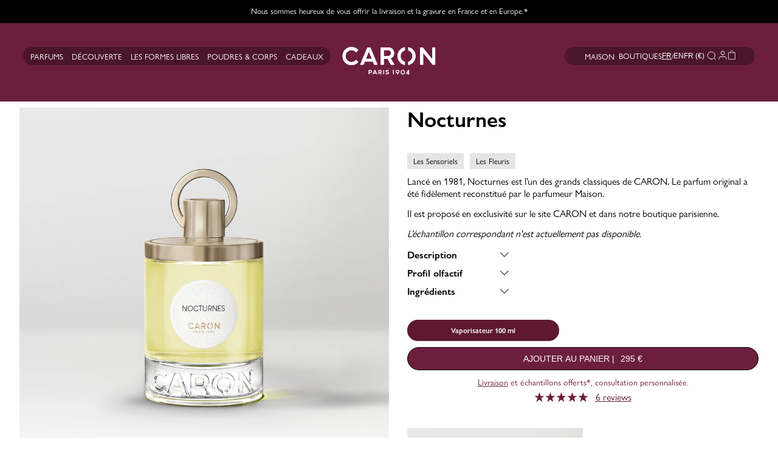

--- FILE ---
content_type: text/html; charset=utf-8
request_url: https://www.parfumscaron.com/collections/la-collection-merveilleuse/products/nocturnes
body_size: 77173
content:
<!doctype html>
<html class="no-js supports-no-cookies" lang="fr">
  <head>
    <!--
Elevar Data Layer V2

This file is automatically updated and should not be edited directly.

https://knowledge.getelevar.com/how-to-customize-data-layer-version-2

Updated: 2022-05-11 07:28:06+00:00
Version: 2.35.0
-->
<!-- Google Tag Manager -->
<script>
(function(w,d,s,l,i){w[l]=w[l]||[];w[l].push({"gtm.start":
  new Date().getTime(),event:"gtm.js"});var f=d.getElementsByTagName(s)[0],
  j=d.createElement(s),dl=l!="dataLayer"?"&l="+l:"";j.async=true;j.src=
  "https://www.googletagmanager.com/gtm.js?id="+i+dl;f.parentNode.insertBefore(j,f);
})(window,document,"script","dataLayer","GTM-KT3QXM5");
</script>
<!-- End Google Tag Manager -->
<script>
window.dataLayer = window.dataLayer || [];
</script>
<script id="elevar-gtm-suite-config" type="application/json">{"gtm_id": "GTM-KT3QXM5", "event_config": {"cart_reconcile": true, "cart_view": true, "checkout_complete": true, "checkout_step": true, "collection_view": true, "product_add_to_cart": true, "product_add_to_cart_ajax": true, "product_remove_from_cart": true, "product_select": true, "product_view": true, "search_results_view": true, "user": true, "save_order_notes": false}, "gtm_suite_script": "https://shopify-gtm-suite.getelevar.com/shops/a0e1bdf8302afa82fd26507cafc060fb3a6e4cb2/2.35.0/gtm-suite.js"}</script>


    <meta charset="utf-8">
    <meta http-equiv="X-UA-Compatible" content="IE=edge">
    <meta name="viewport" content="width=device-width,initial-scale=1">
    <meta name="theme-color" content="">
    <link rel="canonical" href="https://www.parfumscaron.com/products/nocturnes">
    <meta name="google-site-verification" content="6hcTexUPmtiw-9msSKEX78rt9KxMCfSlH5u4zh3BZXY">
    <meta name="p:domain_verify" content="85ac5644e047ed9346364ab94811eef6">

    

    
      
        <meta name="robots" content="index,follow">
      
    
<link rel="shortcut icon" href="//www.parfumscaron.com/cdn/shop/files/favicon_32x32_ddb00dc2-606b-447b-b800-f7458fbd7b0e_32x32.png?v=1628587652" type="image/png"><title>Nocturnes
&ndash; PARFUMS CARON</title><meta name="description" content="Lancé en 1981, Nocturnes est l’un des grands classiques de CARON. Le parfum original a été fidèlement reconstitué par le parfumeur Maison. Il est proposé en exclusivité sur le site CARON et dans notre boutique parisienne. L’échantillon correspondant n&#39;est actuellement pas disponible."><meta property="og:site_name" content="PARFUMS CARON">
<meta property="og:url" content="https://www.parfumscaron.com/products/nocturnes">
<meta property="og:title" content="Nocturnes">
<meta property="og:type" content="product">
<meta property="og:description" content="Lancé en 1981, Nocturnes est l’un des grands classiques de CARON. Le parfum original a été fidèlement reconstitué par le parfumeur Maison. Il est proposé en exclusivité sur le site CARON et dans notre boutique parisienne. L’échantillon correspondant n&#39;est actuellement pas disponible."><meta property="og:price:amount" content="295,00">
  <meta property="og:price:currency" content="EUR"><meta property="og:image" content="http://www.parfumscaron.com/cdn/shop/files/NOCTURNES_V100ML_1200x630.jpg?v=1738051447">
<meta property="og:image:secure_url" content="https://www.parfumscaron.com/cdn/shop/files/NOCTURNES_V100ML_1200x630.jpg?v=1738051447">
<meta name="twitter:site" content="@">
<meta name="twitter:card" content="summary_large_image">
<meta name="twitter:title" content="Nocturnes">
<meta name="twitter:description" content="Lancé en 1981, Nocturnes est l’un des grands classiques de CARON. Le parfum original a été fidèlement reconstitué par le parfumeur Maison. Il est proposé en exclusivité sur le site CARON et dans notre boutique parisienne. L’échantillon correspondant n&#39;est actuellement pas disponible.">


    <link href="//www.parfumscaron.com/cdn/shop/t/138/assets/theme.css?v=158496730836954349601769085974" rel="stylesheet" type="text/css" media="all" />

    
<script>
    document.documentElement.className = document.documentElement.className.replace('no-js', '');
    window.useCookie = false
    window.lang = 'fr'
    window.theme = {
        strings: {
            addToCart: "Ajouter au panier",
            soldOut: "Épuisé",
            unavailable: "Non disponible",
            bottle: "Flacon",
            color: "Couleur",
            
            '': "",
            
        },
        moneyFormat: "{{amount_with_comma_separator}} €"
    };
    window.routesPrefix = ""
            
        window.product = {
            variants: [{"id":48674216476998,"title":"Vaporisateur 100 ml \/ Sans","option1":"Vaporisateur 100 ml","option2":"Sans","option3":null,"sku":"C7502100","requires_shipping":true,"taxable":true,"featured_image":{"id":73349750292806,"product_id":8627104383302,"position":1,"created_at":"2025-01-28T09:04:04+01:00","updated_at":"2025-01-28T09:04:07+01:00","alt":null,"width":2690,"height":2690,"src":"\/\/www.parfumscaron.com\/cdn\/shop\/files\/NOCTURNES_V100ML.jpg?v=1738051447","variant_ids":[48612985143622,48674216476998]},"available":true,"name":"Nocturnes - Vaporisateur 100 ml \/ Sans","public_title":"Vaporisateur 100 ml \/ Sans","options":["Vaporisateur 100 ml","Sans"],"price":29500,"weight":0,"compare_at_price":null,"inventory_management":"shopify","barcode":"3387957502120","featured_media":{"alt":null,"id":64036514857286,"position":1,"preview_image":{"aspect_ratio":1.0,"height":2690,"width":2690,"src":"\/\/www.parfumscaron.com\/cdn\/shop\/files\/NOCTURNES_V100ML.jpg?v=1738051447"}},"requires_selling_plan":false,"selling_plan_allocations":[],"quantity_rule":{"min":1,"max":null,"increment":1}},{"id":48612985143622,"title":"Vaporisateur 100 ml \/ Avec","option1":"Vaporisateur 100 ml","option2":"Avec","option3":null,"sku":"C7502100GR","requires_shipping":true,"taxable":true,"featured_image":{"id":73349750292806,"product_id":8627104383302,"position":1,"created_at":"2025-01-28T09:04:04+01:00","updated_at":"2025-01-28T09:04:07+01:00","alt":null,"width":2690,"height":2690,"src":"\/\/www.parfumscaron.com\/cdn\/shop\/files\/NOCTURNES_V100ML.jpg?v=1738051447","variant_ids":[48612985143622,48674216476998]},"available":true,"name":"Nocturnes - Vaporisateur 100 ml \/ Avec","public_title":"Vaporisateur 100 ml \/ Avec","options":["Vaporisateur 100 ml","Avec"],"price":29500,"weight":0,"compare_at_price":null,"inventory_management":"shopify","barcode":"3387957502120","featured_media":{"alt":null,"id":64036514857286,"position":1,"preview_image":{"aspect_ratio":1.0,"height":2690,"width":2690,"src":"\/\/www.parfumscaron.com\/cdn\/shop\/files\/NOCTURNES_V100ML.jpg?v=1738051447"}},"requires_selling_plan":false,"selling_plan_allocations":[],"quantity_rule":{"min":1,"max":null,"increment":1}}],
            selected_variant: 48674216476998,
            options: [{"name":"Contenance","position":1,"values":["Vaporisateur 100 ml"]},{"name":"Gravure","position":2,"values":["Sans","Avec"]}],
            media: [{"alt":null,"id":64036514857286,"position":1,"preview_image":{"aspect_ratio":1.0,"height":2690,"width":2690,"src":"\/\/www.parfumscaron.com\/cdn\/shop\/files\/NOCTURNES_V100ML.jpg?v=1738051447"},"aspect_ratio":1.0,"height":2690,"media_type":"image","src":"\/\/www.parfumscaron.com\/cdn\/shop\/files\/NOCTURNES_V100ML.jpg?v=1738051447","width":2690}],
            handle: "nocturnes",
            collections: ['selection-noel-selection-mixte','collection-5x2ml','exclusion-code-welcome','exclusion-code-welcome-puh','fete-des-meres-1','lart-doffrir-au-feminin-cadeaux-pour-elle-1','la-collection-merveilleuse','les-fleuris','les-roses','les-sensoriels','ligne-1_lart-doffrir-2025-copie','meilleures-ventes','la-collection-merveilleuse-1','les-exclusifs','nos-parfums-fleuris','nos-parfums-fleurs-blanches','selection-noel','parfums-femme','parfums-femme-les-fleuris','selection-noel-boises','tous-les-parfums','tous-les-parfums-fleuris-1',],
            tags: ["collection_merveilleuse","customizable","juice_jaune"]
        }
    window.disks = [
        
        
{
              variant_id: 39576076320819,
              title: "Rose",
              available: true,
              price: 18000,
              featured_image: "//www.parfumscaron.com/cdn/shop/products/MicrosoftTeams-image_3_90x90_crop_center.jpg?v=1741796409",
              images: [
                  {
                      color: "ambre",
                      images: [
                          {
                              thumb: "//www.parfumscaron.com/cdn/shop/files/ambre-rose-1_90x90.jpg?crop=center&height=680&v=1747654396&width=680?signature=1d308a1eff8d5ede05e630367442ea5bfb58ff04",
                              image: "//www.parfumscaron.com/cdn/shop/files/ambre-rose-1_680x680.jpg?crop=center&height=680&v=1747654396&width=680?signature=05fbebd919fd3e012dca86c16ef024ebc0625f0c",
                              image_mobile: "//www.parfumscaron.com/cdn/shop/files/ambre-rose-1_420x383.jpg?crop=center&height=680&v=1747654396&width=680?signature=1b03beb651d7fc832d2eb78b5e31a97c4d4f672c"
                          },
                          

                      ]
                  },

                  {
                      color: "bdn",
                      images: [
                          {
                              thumb: "//www.parfumscaron.com/cdn/shop/files/rouge-rose-1_90x90.jpg?crop=center&height=680&v=1747651975&width=680?signature=6ef97430e3df2f034ee90981823031242fb0e80a",
                              image: "//www.parfumscaron.com/cdn/shop/files/rouge-rose-1_680x680.jpg?crop=center&height=680&v=1747651975&width=680?signature=714c23d8359cf6477594bd2d79c793be7cfb67f6",
                              image_mobile: "//www.parfumscaron.com/cdn/shop/files/rouge-rose-1_420x383.jpg?crop=center&height=680&v=1747651975&width=680?signature=6f92840dad4489045cc992ff8a7b97f93032fedc"
                          },
                          

                      ]
                  },

                  {
                      color: "bleu",
                      images: [
                          {
                              thumb: "//www.parfumscaron.com/cdn/shop/files/jaune-rose-1_90x90.jpg?crop=center&height=680&v=1747654395&width=680?signature=1273e60449b17c9412a68e2f3ec6ab83fa6f9f52",
                              image: "//www.parfumscaron.com/cdn/shop/files/jaune-rose-1_680x680.jpg?crop=center&height=680&v=1747654395&width=680?signature=f4aedcf77848723d236104c33dc90e87ac537e7c",
                              image_mobile: "//www.parfumscaron.com/cdn/shop/files/jaune-rose-1_420x383.jpg?crop=center&height=680&v=1747654395&width=680?signature=ce87b64b36870eb76d051be6181b0471c930609f"
                          },
                          

                      ]
                  },

                  {
                      color: "jaune",
                      images: [
                          {
                              thumb: "//www.parfumscaron.com/cdn/shop/files/jaune-rose-1_90x90.jpg?crop=center&height=680&v=1747654395&width=680?signature=1273e60449b17c9412a68e2f3ec6ab83fa6f9f52",
                              image: "//www.parfumscaron.com/cdn/shop/files/jaune-rose-1_680x680.jpg?crop=center&height=680&v=1747654395&width=680?signature=f4aedcf77848723d236104c33dc90e87ac537e7c",
                              image_mobile: "//www.parfumscaron.com/cdn/shop/files/jaune-rose-1_420x383.jpg?crop=center&height=680&v=1747654395&width=680?signature=ce87b64b36870eb76d051be6181b0471c930609f"
                          },
                          

                      ]
                  },

                  {
                      color: "mo",
                      images: [
                          {
                              thumb: "//www.parfumscaron.com/cdn/shop/files/blanc-rose-1_90x90.jpg?crop=center&height=680&v=1747651975&width=680?signature=6ef97430e3df2f034ee90981823031242fb0e80a",
                              image: "//www.parfumscaron.com/cdn/shop/files/blanc-rose-1_680x680.jpg?crop=center&height=680&v=1747651975&width=680?signature=714c23d8359cf6477594bd2d79c793be7cfb67f6",
                              image_mobile: "//www.parfumscaron.com/cdn/shop/files/blanc-rose-1_420x383.jpg?crop=center&height=680&v=1747651975&width=680?signature=6f92840dad4489045cc992ff8a7b97f93032fedc"
                          },
                          

                      ]
                  },

                  {
                      color: "rose",
                      images: [
                          {
                              thumb: "//www.parfumscaron.com/cdn/shop/files/peche-rose-1_90x90.jpg?crop=center&height=680&v=1747654395&width=680?signature=1273e60449b17c9412a68e2f3ec6ab83fa6f9f52",
                              image: "//www.parfumscaron.com/cdn/shop/files/peche-rose-1_680x680.jpg?crop=center&height=680&v=1747654395&width=680?signature=f4aedcf77848723d236104c33dc90e87ac537e7c",
                              image_mobile: "//www.parfumscaron.com/cdn/shop/files/peche-rose-1_420x383.jpg?crop=center&height=680&v=1747654395&width=680?signature=ce87b64b36870eb76d051be6181b0471c930609f"
                          },
                          

                      ]
                  },

                  {
                      color: "vert",
                      images: [
                          {
                              thumb: "//www.parfumscaron.com/cdn/shop/files/vert-rose-1_90x90.jpg?crop=center&height=680&v=1747654396&width=680?signature=1d308a1eff8d5ede05e630367442ea5bfb58ff04",
                              image: "//www.parfumscaron.com/cdn/shop/files/vert-rose-1_680x680.jpg?crop=center&height=680&v=1747654396&width=680?signature=05fbebd919fd3e012dca86c16ef024ebc0625f0c",
                              image_mobile: "//www.parfumscaron.com/cdn/shop/files/vert-rose-1_420x383.jpg?crop=center&height=680&v=1747654396&width=680?signature=1b03beb651d7fc832d2eb78b5e31a97c4d4f672c"
                          },
                          

                      ]
                  }
]
          },{
              variant_id: 39576076451891,
              title: "Rouge",
              available: true,
              price: 18000,
              featured_image: "//www.parfumscaron.com/cdn/shop/products/DISQUE_Gdezoome_90x90_crop_center.jpg?v=1741796864",
              images: [
                  {
                      color: "ambre",
                      images: [
                          {
                              thumb: "//www.parfumscaron.com/cdn/shop/files/ambre-rouge-1_90x90.jpg?crop=center&height=680&v=1747654395&width=680?signature=1273e60449b17c9412a68e2f3ec6ab83fa6f9f52",
                              image: "//www.parfumscaron.com/cdn/shop/files/ambre-rouge-1_680x680.jpg?crop=center&height=680&v=1747654395&width=680?signature=f4aedcf77848723d236104c33dc90e87ac537e7c",
                              image_mobile: "//www.parfumscaron.com/cdn/shop/files/ambre-rouge-1_420x383.jpg?crop=center&height=680&v=1747654395&width=680?signature=ce87b64b36870eb76d051be6181b0471c930609f"
                          },
                          

                      ]
                  },

                  {
                      color: "bdn",
                      images: [
                          {
                              thumb: "//www.parfumscaron.com/cdn/shop/files/rouge-rouge-1_90x90.jpg?crop=center&height=680&v=1747651976&width=680?signature=e6bc98a508cb9701ada50ea78f59b3bdb91ce0bc",
                              image: "//www.parfumscaron.com/cdn/shop/files/rouge-rouge-1_680x680.jpg?crop=center&height=680&v=1747651976&width=680?signature=9b41975325e2fdd82197c34c0a878674682589a3",
                              image_mobile: "//www.parfumscaron.com/cdn/shop/files/rouge-rouge-1_420x383.jpg?crop=center&height=680&v=1747651976&width=680?signature=abb13cfdaf3044638d5c8bbf099f7cf9d97338e2"
                          },
                          

                      ]
                  },

                  {
                      color: "bleu",
                      images: [
                          {
                              thumb: "//www.parfumscaron.com/cdn/shop/files/turquoise-rouge-1_90x90.jpg?crop=center&height=680&v=1747654396&width=680?signature=1d308a1eff8d5ede05e630367442ea5bfb58ff04",
                              image: "//www.parfumscaron.com/cdn/shop/files/turquoise-rouge-1_680x680.jpg?crop=center&height=680&v=1747654396&width=680?signature=05fbebd919fd3e012dca86c16ef024ebc0625f0c",
                              image_mobile: "//www.parfumscaron.com/cdn/shop/files/turquoise-rouge-1_420x383.jpg?crop=center&height=680&v=1747654396&width=680?signature=1b03beb651d7fc832d2eb78b5e31a97c4d4f672c"
                          },
                          

                      ]
                  },

                  {
                      color: "jaune",
                      images: [
                          {
                              thumb: "//www.parfumscaron.com/cdn/shop/files/jaune-rouge-1_90x90.jpg?crop=center&height=680&v=1747654395&width=680?signature=1273e60449b17c9412a68e2f3ec6ab83fa6f9f52",
                              image: "//www.parfumscaron.com/cdn/shop/files/jaune-rouge-1_680x680.jpg?crop=center&height=680&v=1747654395&width=680?signature=f4aedcf77848723d236104c33dc90e87ac537e7c",
                              image_mobile: "//www.parfumscaron.com/cdn/shop/files/jaune-rouge-1_420x383.jpg?crop=center&height=680&v=1747654395&width=680?signature=ce87b64b36870eb76d051be6181b0471c930609f"
                          },
                          

                      ]
                  },

                  {
                      color: "mo",
                      images: [
                          {
                              thumb: "//www.parfumscaron.com/cdn/shop/files/blanc-rouge-1_90x90.jpg?crop=center&height=680&v=1747651975&width=680?signature=6ef97430e3df2f034ee90981823031242fb0e80a",
                              image: "//www.parfumscaron.com/cdn/shop/files/blanc-rouge-1_680x680.jpg?crop=center&height=680&v=1747651975&width=680?signature=714c23d8359cf6477594bd2d79c793be7cfb67f6",
                              image_mobile: "//www.parfumscaron.com/cdn/shop/files/blanc-rouge-1_420x383.jpg?crop=center&height=680&v=1747651975&width=680?signature=6f92840dad4489045cc992ff8a7b97f93032fedc"
                          },
                          

                      ]
                  },

                  {
                      color: "rose",
                      images: [
                          {
                              thumb: "//www.parfumscaron.com/cdn/shop/files/peche-rouge-1_90x90.jpg?crop=center&height=680&v=1747654395&width=680?signature=1273e60449b17c9412a68e2f3ec6ab83fa6f9f52",
                              image: "//www.parfumscaron.com/cdn/shop/files/peche-rouge-1_680x680.jpg?crop=center&height=680&v=1747654395&width=680?signature=f4aedcf77848723d236104c33dc90e87ac537e7c",
                              image_mobile: "//www.parfumscaron.com/cdn/shop/files/peche-rouge-1_420x383.jpg?crop=center&height=680&v=1747654395&width=680?signature=ce87b64b36870eb76d051be6181b0471c930609f"
                          },
                          

                      ]
                  },

                  {
                      color: "vert",
                      images: [
                          {
                              thumb: "//www.parfumscaron.com/cdn/shop/files/vert-rouge-1_90x90.jpg?crop=center&height=680&v=1747654395&width=680?signature=1273e60449b17c9412a68e2f3ec6ab83fa6f9f52",
                              image: "//www.parfumscaron.com/cdn/shop/files/vert-rouge-1_680x680.jpg?crop=center&height=680&v=1747654395&width=680?signature=f4aedcf77848723d236104c33dc90e87ac537e7c",
                              image_mobile: "//www.parfumscaron.com/cdn/shop/files/vert-rouge-1_420x383.jpg?crop=center&height=680&v=1747654395&width=680?signature=ce87b64b36870eb76d051be6181b0471c930609f"
                          },
                          

                      ]
                  }
]
          },{
              variant_id: 39576076419123,
              title: "Jaune",
              available: true,
              price: 18000,
              featured_image: "//www.parfumscaron.com/cdn/shop/products/DISQUE_Bdezoome_90x90_crop_center.jpg?v=1741797476",
              images: [
                  {
                      color: "ambre",
                      images: [
                          {
                              thumb: "//www.parfumscaron.com/cdn/shop/files/ambre-jaune-1_90x90.jpg?crop=center&height=680&v=1747654396&width=680?signature=1d308a1eff8d5ede05e630367442ea5bfb58ff04",
                              image: "//www.parfumscaron.com/cdn/shop/files/ambre-jaune-1_680x680.jpg?crop=center&height=680&v=1747654396&width=680?signature=05fbebd919fd3e012dca86c16ef024ebc0625f0c",
                              image_mobile: "//www.parfumscaron.com/cdn/shop/files/ambre-jaune-1_420x383.jpg?crop=center&height=680&v=1747654396&width=680?signature=1b03beb651d7fc832d2eb78b5e31a97c4d4f672c"
                          },
                          

                      ]
                  },

                  {
                      color: "bdn",
                      images: [
                          {
                              thumb: "//www.parfumscaron.com/cdn/shop/files/rouge-jaune-1_90x90.jpg?crop=center&height=680&v=1747651975&width=680?signature=6ef97430e3df2f034ee90981823031242fb0e80a",
                              image: "//www.parfumscaron.com/cdn/shop/files/rouge-jaune-1_680x680.jpg?crop=center&height=680&v=1747651975&width=680?signature=714c23d8359cf6477594bd2d79c793be7cfb67f6",
                              image_mobile: "//www.parfumscaron.com/cdn/shop/files/rouge-jaune-1_420x383.jpg?crop=center&height=680&v=1747651975&width=680?signature=6f92840dad4489045cc992ff8a7b97f93032fedc"
                          },
                          

                      ]
                  },

                  {
                      color: "bleu",
                      images: [
                          {
                              thumb: "//www.parfumscaron.com/cdn/shop/files/turquoise-jaune-1_90x90.jpg?crop=center&height=680&v=1747654395&width=680?signature=1273e60449b17c9412a68e2f3ec6ab83fa6f9f52",
                              image: "//www.parfumscaron.com/cdn/shop/files/turquoise-jaune-1_680x680.jpg?crop=center&height=680&v=1747654395&width=680?signature=f4aedcf77848723d236104c33dc90e87ac537e7c",
                              image_mobile: "//www.parfumscaron.com/cdn/shop/files/turquoise-jaune-1_420x383.jpg?crop=center&height=680&v=1747654395&width=680?signature=ce87b64b36870eb76d051be6181b0471c930609f"
                          },
                          

                      ]
                  },

                  {
                      color: "jaune",
                      images: [
                          {
                              thumb: "//www.parfumscaron.com/cdn/shop/files/jaune-jaune-1_90x90.jpg?crop=center&height=680&v=1747654395&width=680?signature=1273e60449b17c9412a68e2f3ec6ab83fa6f9f52",
                              image: "//www.parfumscaron.com/cdn/shop/files/jaune-jaune-1_680x680.jpg?crop=center&height=680&v=1747654395&width=680?signature=f4aedcf77848723d236104c33dc90e87ac537e7c",
                              image_mobile: "//www.parfumscaron.com/cdn/shop/files/jaune-jaune-1_420x383.jpg?crop=center&height=680&v=1747654395&width=680?signature=ce87b64b36870eb76d051be6181b0471c930609f"
                          },
                          

                      ]
                  },

                  {
                      color: "mo",
                      images: [
                          {
                              thumb: "//www.parfumscaron.com/cdn/shop/files/blanc-jaune-1_90x90.jpg?crop=center&height=680&v=1747651975&width=680?signature=6ef97430e3df2f034ee90981823031242fb0e80a",
                              image: "//www.parfumscaron.com/cdn/shop/files/blanc-jaune-1_680x680.jpg?crop=center&height=680&v=1747651975&width=680?signature=714c23d8359cf6477594bd2d79c793be7cfb67f6",
                              image_mobile: "//www.parfumscaron.com/cdn/shop/files/blanc-jaune-1_420x383.jpg?crop=center&height=680&v=1747651975&width=680?signature=6f92840dad4489045cc992ff8a7b97f93032fedc"
                          },
                          

                      ]
                  },

                  {
                      color: "rose",
                      images: [
                          {
                              thumb: "//www.parfumscaron.com/cdn/shop/files/peche-jaune-1_90x90.jpg?crop=center&height=680&v=1747654395&width=680?signature=1273e60449b17c9412a68e2f3ec6ab83fa6f9f52",
                              image: "//www.parfumscaron.com/cdn/shop/files/peche-jaune-1_680x680.jpg?crop=center&height=680&v=1747654395&width=680?signature=f4aedcf77848723d236104c33dc90e87ac537e7c",
                              image_mobile: "//www.parfumscaron.com/cdn/shop/files/peche-jaune-1_420x383.jpg?crop=center&height=680&v=1747654395&width=680?signature=ce87b64b36870eb76d051be6181b0471c930609f"
                          },
                          

                      ]
                  },

                  {
                      color: "vert",
                      images: [
                          {
                              thumb: "//www.parfumscaron.com/cdn/shop/files/vert-jaune-1_90x90.jpg?crop=center&height=680&v=1747654395&width=680?signature=1273e60449b17c9412a68e2f3ec6ab83fa6f9f52",
                              image: "//www.parfumscaron.com/cdn/shop/files/vert-jaune-1_680x680.jpg?crop=center&height=680&v=1747654395&width=680?signature=f4aedcf77848723d236104c33dc90e87ac537e7c",
                              image_mobile: "//www.parfumscaron.com/cdn/shop/files/vert-jaune-1_420x383.jpg?crop=center&height=680&v=1747654395&width=680?signature=ce87b64b36870eb76d051be6181b0471c930609f"
                          },
                          

                      ]
                  }
]
          },{
              variant_id: 39576076386355,
              title: "Vert",
              available: true,
              price: 18000,
              featured_image: "//www.parfumscaron.com/cdn/shop/products/DISQUE_Ddezoome_90x90_crop_center.jpg?v=1741797180",
              images: [
                  {
                      color: "ambre",
                      images: [
                          {
                              thumb: "//www.parfumscaron.com/cdn/shop/files/ambre-vert_90x90.jpg?crop=center&height=680&v=1747654395&width=680?signature=1273e60449b17c9412a68e2f3ec6ab83fa6f9f52",
                              image: "//www.parfumscaron.com/cdn/shop/files/ambre-vert_680x680.jpg?crop=center&height=680&v=1747654395&width=680?signature=f4aedcf77848723d236104c33dc90e87ac537e7c",
                              image_mobile: "//www.parfumscaron.com/cdn/shop/files/ambre-vert_420x383.jpg?crop=center&height=680&v=1747654395&width=680?signature=ce87b64b36870eb76d051be6181b0471c930609f"
                          },
                          

                      ]
                  },

                  {
                      color: "bdn",
                      images: [
                          {
                              thumb: "//www.parfumscaron.com/cdn/shop/files/rouge-vert_90x90.jpg?crop=center&height=680&v=1747651975&width=680?signature=6ef97430e3df2f034ee90981823031242fb0e80a",
                              image: "//www.parfumscaron.com/cdn/shop/files/rouge-vert_680x680.jpg?crop=center&height=680&v=1747651975&width=680?signature=714c23d8359cf6477594bd2d79c793be7cfb67f6",
                              image_mobile: "//www.parfumscaron.com/cdn/shop/files/rouge-vert_420x383.jpg?crop=center&height=680&v=1747651975&width=680?signature=6f92840dad4489045cc992ff8a7b97f93032fedc"
                          },
                          

                      ]
                  },

                  {
                      color: "bleu",
                      images: [
                          {
                              thumb: "//www.parfumscaron.com/cdn/shop/files/turquoise-vert_90x90.jpg?crop=center&height=680&v=1747654396&width=680?signature=1d308a1eff8d5ede05e630367442ea5bfb58ff04",
                              image: "//www.parfumscaron.com/cdn/shop/files/turquoise-vert_680x680.jpg?crop=center&height=680&v=1747654396&width=680?signature=05fbebd919fd3e012dca86c16ef024ebc0625f0c",
                              image_mobile: "//www.parfumscaron.com/cdn/shop/files/turquoise-vert_420x383.jpg?crop=center&height=680&v=1747654396&width=680?signature=1b03beb651d7fc832d2eb78b5e31a97c4d4f672c"
                          },
                          

                      ]
                  },

                  {
                      color: "jaune",
                      images: [
                          {
                              thumb: "//www.parfumscaron.com/cdn/shop/files/jaune-vert_90x90.jpg?crop=center&height=680&v=1747654395&width=680?signature=1273e60449b17c9412a68e2f3ec6ab83fa6f9f52",
                              image: "//www.parfumscaron.com/cdn/shop/files/jaune-vert_680x680.jpg?crop=center&height=680&v=1747654395&width=680?signature=f4aedcf77848723d236104c33dc90e87ac537e7c",
                              image_mobile: "//www.parfumscaron.com/cdn/shop/files/jaune-vert_420x383.jpg?crop=center&height=680&v=1747654395&width=680?signature=ce87b64b36870eb76d051be6181b0471c930609f"
                          },
                          

                      ]
                  },

                  {
                      color: "mo",
                      images: [
                          {
                              thumb: "//www.parfumscaron.com/cdn/shop/files/blanc-vert_90x90.jpg?crop=center&height=680&v=1747651975&width=680?signature=6ef97430e3df2f034ee90981823031242fb0e80a",
                              image: "//www.parfumscaron.com/cdn/shop/files/blanc-vert_680x680.jpg?crop=center&height=680&v=1747651975&width=680?signature=714c23d8359cf6477594bd2d79c793be7cfb67f6",
                              image_mobile: "//www.parfumscaron.com/cdn/shop/files/blanc-vert_420x383.jpg?crop=center&height=680&v=1747651975&width=680?signature=6f92840dad4489045cc992ff8a7b97f93032fedc"
                          },
                          

                      ]
                  },

                  {
                      color: "rose",
                      images: [
                          {
                              thumb: "//www.parfumscaron.com/cdn/shop/files/peche-vert_90x90.jpg?crop=center&height=680&v=1747654395&width=680?signature=1273e60449b17c9412a68e2f3ec6ab83fa6f9f52",
                              image: "//www.parfumscaron.com/cdn/shop/files/peche-vert_680x680.jpg?crop=center&height=680&v=1747654395&width=680?signature=f4aedcf77848723d236104c33dc90e87ac537e7c",
                              image_mobile: "//www.parfumscaron.com/cdn/shop/files/peche-vert_420x383.jpg?crop=center&height=680&v=1747654395&width=680?signature=ce87b64b36870eb76d051be6181b0471c930609f"
                          },
                          

                      ]
                  },

                  {
                      color: "vert",
                      images: [
                          {
                              thumb: "//www.parfumscaron.com/cdn/shop/files/vert-vert_90x90.jpg?crop=center&height=680&v=1747654395&width=680?signature=1273e60449b17c9412a68e2f3ec6ab83fa6f9f52",
                              image: "//www.parfumscaron.com/cdn/shop/files/vert-vert_680x680.jpg?crop=center&height=680&v=1747654395&width=680?signature=f4aedcf77848723d236104c33dc90e87ac537e7c",
                              image_mobile: "//www.parfumscaron.com/cdn/shop/files/vert-vert_420x383.jpg?crop=center&height=680&v=1747654395&width=680?signature=ce87b64b36870eb76d051be6181b0471c930609f"
                          },
                          

                      ]
                  }
]
          },{
              variant_id: 39577611567155,
              title: "Bleu",
              available: true,
              price: 18000,
              featured_image: "//www.parfumscaron.com/cdn/shop/products/DISQUE_Fdezoome_90x90_crop_center.jpg?v=1741094468",
              images: [
                  {
                      color: "ambre",
                      images: [
                          {
                              thumb: "//www.parfumscaron.com/cdn/shop/files/ambre-bleu_a68281d5-f7df-49b1-9461-c13c9e190449_90x90.jpg?crop=center&height=680&v=1747655407&width=680?signature=8903b9b4e8e168555eded53aab530b56b30ef641",
                              image: "//www.parfumscaron.com/cdn/shop/files/ambre-bleu_a68281d5-f7df-49b1-9461-c13c9e190449_680x680.jpg?crop=center&height=680&v=1747655407&width=680?signature=2fc554fc6a938a53172fd2ec98ce8e37e13d790d",
                              image_mobile: "//www.parfumscaron.com/cdn/shop/files/ambre-bleu_a68281d5-f7df-49b1-9461-c13c9e190449_420x383.jpg?crop=center&height=680&v=1747655407&width=680?signature=c62adce9c24f0545688888f1b364e6b933cc0290"
                          },
                          

                      ]
                  },

                  {
                      color: "bdn",
                      images: [
                          {
                              thumb: "//www.parfumscaron.com/cdn/shop/files/rouge-bleu_90x90.jpg?crop=center&height=680&v=1747651975&width=680?signature=6ef97430e3df2f034ee90981823031242fb0e80a",
                              image: "//www.parfumscaron.com/cdn/shop/files/rouge-bleu_680x680.jpg?crop=center&height=680&v=1747651975&width=680?signature=714c23d8359cf6477594bd2d79c793be7cfb67f6",
                              image_mobile: "//www.parfumscaron.com/cdn/shop/files/rouge-bleu_420x383.jpg?crop=center&height=680&v=1747651975&width=680?signature=6f92840dad4489045cc992ff8a7b97f93032fedc"
                          },
                          

                      ]
                  },

                  {
                      color: "bleu",
                      images: [
                          {
                              thumb: "//www.parfumscaron.com/cdn/shop/files/turquoise-bleu_90x90.jpg?crop=center&height=680&v=1747654395&width=680?signature=1273e60449b17c9412a68e2f3ec6ab83fa6f9f52",
                              image: "//www.parfumscaron.com/cdn/shop/files/turquoise-bleu_680x680.jpg?crop=center&height=680&v=1747654395&width=680?signature=f4aedcf77848723d236104c33dc90e87ac537e7c",
                              image_mobile: "//www.parfumscaron.com/cdn/shop/files/turquoise-bleu_420x383.jpg?crop=center&height=680&v=1747654395&width=680?signature=ce87b64b36870eb76d051be6181b0471c930609f"
                          },
                          

                      ]
                  },

                  {
                      color: "jaune",
                      images: [
                          {
                              thumb: "//www.parfumscaron.com/cdn/shop/files/jaune-bleu_90x90.jpg?crop=center&height=680&v=1747654396&width=680?signature=1d308a1eff8d5ede05e630367442ea5bfb58ff04",
                              image: "//www.parfumscaron.com/cdn/shop/files/jaune-bleu_680x680.jpg?crop=center&height=680&v=1747654396&width=680?signature=05fbebd919fd3e012dca86c16ef024ebc0625f0c",
                              image_mobile: "//www.parfumscaron.com/cdn/shop/files/jaune-bleu_420x383.jpg?crop=center&height=680&v=1747654396&width=680?signature=1b03beb651d7fc832d2eb78b5e31a97c4d4f672c"
                          },
                          

                      ]
                  },

                  {
                      color: "mo",
                      images: [
                          {
                              thumb: "//www.parfumscaron.com/cdn/shop/files/blanc-bleu_90x90.jpg?crop=center&height=680&v=1747651976&width=680?signature=e6bc98a508cb9701ada50ea78f59b3bdb91ce0bc",
                              image: "//www.parfumscaron.com/cdn/shop/files/blanc-bleu_680x680.jpg?crop=center&height=680&v=1747651976&width=680?signature=9b41975325e2fdd82197c34c0a878674682589a3",
                              image_mobile: "//www.parfumscaron.com/cdn/shop/files/blanc-bleu_420x383.jpg?crop=center&height=680&v=1747651976&width=680?signature=abb13cfdaf3044638d5c8bbf099f7cf9d97338e2"
                          },
                          

                      ]
                  },

                  {
                      color: "rose",
                      images: [
                          {
                              thumb: "//www.parfumscaron.com/cdn/shop/files/peche-bleu_90x90.jpg?crop=center&height=680&v=1747654395&width=680?signature=1273e60449b17c9412a68e2f3ec6ab83fa6f9f52",
                              image: "//www.parfumscaron.com/cdn/shop/files/peche-bleu_680x680.jpg?crop=center&height=680&v=1747654395&width=680?signature=f4aedcf77848723d236104c33dc90e87ac537e7c",
                              image_mobile: "//www.parfumscaron.com/cdn/shop/files/peche-bleu_420x383.jpg?crop=center&height=680&v=1747654395&width=680?signature=ce87b64b36870eb76d051be6181b0471c930609f"
                          },
                          

                      ]
                  },

                  {
                      color: "vert",
                      images: [
                          {
                              thumb: "//www.parfumscaron.com/cdn/shop/files/vert-bleu_90x90.jpg?crop=center&height=680&v=1747654396&width=680?signature=1d308a1eff8d5ede05e630367442ea5bfb58ff04",
                              image: "//www.parfumscaron.com/cdn/shop/files/vert-bleu_680x680.jpg?crop=center&height=680&v=1747654396&width=680?signature=05fbebd919fd3e012dca86c16ef024ebc0625f0c",
                              image_mobile: "//www.parfumscaron.com/cdn/shop/files/vert-bleu_420x383.jpg?crop=center&height=680&v=1747654396&width=680?signature=1b03beb651d7fc832d2eb78b5e31a97c4d4f672c"
                          },
                          

                      ]
                  }
]
          },{
            is_neutral: true,
            featured_image: "//www.parfumscaron.com/cdn/shop/files/neutre-1_90x90.png?crop=center&height=680&v=1739264487&width=680?signature=127b21c31b3ff5a47d6032107a5247842f6dc2fc"
        }
    ];


    


    
    

    

    

    

    window.customization={
        variants:[{"id":48674216476998,"title":"Vaporisateur 100 ml \/ Sans","option1":"Vaporisateur 100 ml","option2":"Sans","option3":null,"sku":"C7502100","requires_shipping":true,"taxable":true,"featured_image":{"id":73349750292806,"product_id":8627104383302,"position":1,"created_at":"2025-01-28T09:04:04+01:00","updated_at":"2025-01-28T09:04:07+01:00","alt":null,"width":2690,"height":2690,"src":"\/\/www.parfumscaron.com\/cdn\/shop\/files\/NOCTURNES_V100ML.jpg?v=1738051447","variant_ids":[48612985143622,48674216476998]},"available":true,"name":"Nocturnes - Vaporisateur 100 ml \/ Sans","public_title":"Vaporisateur 100 ml \/ Sans","options":["Vaporisateur 100 ml","Sans"],"price":29500,"weight":0,"compare_at_price":null,"inventory_management":"shopify","barcode":"3387957502120","featured_media":{"alt":null,"id":64036514857286,"position":1,"preview_image":{"aspect_ratio":1.0,"height":2690,"width":2690,"src":"\/\/www.parfumscaron.com\/cdn\/shop\/files\/NOCTURNES_V100ML.jpg?v=1738051447"}},"requires_selling_plan":false,"selling_plan_allocations":[],"quantity_rule":{"min":1,"max":null,"increment":1}},{"id":48612985143622,"title":"Vaporisateur 100 ml \/ Avec","option1":"Vaporisateur 100 ml","option2":"Avec","option3":null,"sku":"C7502100GR","requires_shipping":true,"taxable":true,"featured_image":{"id":73349750292806,"product_id":8627104383302,"position":1,"created_at":"2025-01-28T09:04:04+01:00","updated_at":"2025-01-28T09:04:07+01:00","alt":null,"width":2690,"height":2690,"src":"\/\/www.parfumscaron.com\/cdn\/shop\/files\/NOCTURNES_V100ML.jpg?v=1738051447","variant_ids":[48612985143622,48674216476998]},"available":true,"name":"Nocturnes - Vaporisateur 100 ml \/ Avec","public_title":"Vaporisateur 100 ml \/ Avec","options":["Vaporisateur 100 ml","Avec"],"price":29500,"weight":0,"compare_at_price":null,"inventory_management":"shopify","barcode":"3387957502120","featured_media":{"alt":null,"id":64036514857286,"position":1,"preview_image":{"aspect_ratio":1.0,"height":2690,"width":2690,"src":"\/\/www.parfumscaron.com\/cdn\/shop\/files\/NOCTURNES_V100ML.jpg?v=1738051447"}},"requires_selling_plan":false,"selling_plan_allocations":[],"quantity_rule":{"min":1,"max":null,"increment":1}}],
        base_variant: {"id":48674216476998,"title":"Vaporisateur 100 ml \/ Sans","option1":"Vaporisateur 100 ml","option2":"Sans","option3":null,"sku":"C7502100","requires_shipping":true,"taxable":true,"featured_image":{"id":73349750292806,"product_id":8627104383302,"position":1,"created_at":"2025-01-28T09:04:04+01:00","updated_at":"2025-01-28T09:04:07+01:00","alt":null,"width":2690,"height":2690,"src":"\/\/www.parfumscaron.com\/cdn\/shop\/files\/NOCTURNES_V100ML.jpg?v=1738051447","variant_ids":[48612985143622,48674216476998]},"available":true,"name":"Nocturnes - Vaporisateur 100 ml \/ Sans","public_title":"Vaporisateur 100 ml \/ Sans","options":["Vaporisateur 100 ml","Sans"],"price":29500,"weight":0,"compare_at_price":null,"inventory_management":"shopify","barcode":"3387957502120","featured_media":{"alt":null,"id":64036514857286,"position":1,"preview_image":{"aspect_ratio":1.0,"height":2690,"width":2690,"src":"\/\/www.parfumscaron.com\/cdn\/shop\/files\/NOCTURNES_V100ML.jpg?v=1738051447"}},"requires_selling_plan":false,"selling_plan_allocations":[],"quantity_rule":{"min":1,"max":null,"increment":1}}
        ,customization: {
            color: "jaune",
            image_desktop: "//www.parfumscaron.com/cdn/shop/files/tabac_blanc_100ml_680x680.jpg?crop=center&height=680&v=1754333422&width=680?signature=c67b816a445b87e667ca8b0faf73ea93131f3a4e",
            image_mobile: "//www.parfumscaron.com/cdn/shop/files/tabac_blanc_100ml_420x420.jpg?crop=center&height=680&v=1754333422&width=680?signature=30a1edf21fa1824a7a5dd54a5995a400e98b70d2"
        }
    }
    
    
    window.customer = false;
    
    
      window.cart_gifts = {
      levels: [
        

          
              {
                  settings: {
                      banner: "Pour vous remercier de votre commande, nous avons le plaisir de vous offrir 1 cadeau",
                      description: "Je choisis 1 cadeau parmi la liste ci-dessous",
                      gifts_number: 1,
                      high_price: "299.99",
                      level: 1,
                      low_price: "150.0",
                      name: "Mes achats sont supérieurs à 150€",
                      product1: {"id":8389063278918,"title":"Tabac Blanc échantillon 5 ml avec étui","handle":"tabac-blanc-1","description":"","published_at":"2023-04-24T16:06:29+02:00","created_at":"2023-04-24T16:06:29+02:00","vendor":"PARFUMS CARON","type":"Cadeau","tags":["gift","hidden_product"],"price":0,"price_min":0,"price_max":0,"available":true,"price_varies":false,"compare_at_price":null,"compare_at_price_min":0,"compare_at_price_max":0,"compare_at_price_varies":false,"variants":[{"id":46674146656582,"title":"Default Title","option1":"Default Title","option2":null,"option3":null,"sku":"C6102005","requires_shipping":true,"taxable":true,"featured_image":null,"available":true,"name":"Tabac Blanc échantillon 5 ml avec étui","public_title":null,"options":["Default Title"],"price":0,"weight":0,"compare_at_price":null,"inventory_management":"shopify","barcode":null,"requires_selling_plan":false,"selling_plan_allocations":[],"quantity_rule":{"min":1,"max":null,"increment":1}}],"images":["\/\/www.parfumscaron.com\/cdn\/shop\/products\/Tabac-Blanc-5ML_d4774123-e35b-4a1a-9eaf-e984508f27f5.jpg?v=1682345192"],"featured_image":"\/\/www.parfumscaron.com\/cdn\/shop\/products\/Tabac-Blanc-5ML_d4774123-e35b-4a1a-9eaf-e984508f27f5.jpg?v=1682345192","options":["Title"],"media":[{"alt":null,"id":42996671643974,"position":1,"preview_image":{"aspect_ratio":1.0,"height":3000,"width":3000,"src":"\/\/www.parfumscaron.com\/cdn\/shop\/products\/Tabac-Blanc-5ML_d4774123-e35b-4a1a-9eaf-e984508f27f5.jpg?v=1682345192"},"aspect_ratio":1.0,"height":3000,"media_type":"image","src":"\/\/www.parfumscaron.com\/cdn\/shop\/products\/Tabac-Blanc-5ML_d4774123-e35b-4a1a-9eaf-e984508f27f5.jpg?v=1682345192","width":3000}],"requires_selling_plan":false,"selling_plan_groups":[],"content":""},
                      product2: {"error":"json not allowed for this object"},
                      product3: {"error":"json not allowed for this object"},
                      product4: {"error":"json not allowed for this object"},
                  },
                  level: 1,
              },
      
              {
                  settings: {
                      banner: "Pour vous remercier de votre commande, nous avons le plaisir de vous offrir 2 cadeaux à choisir parmi la sélection suivante",
                      description: "Je choisis 2 cadeaux parmi la liste ci-dessous et la précédente",
                      gifts_number: 2,
                      high_price: "599.99",
                      level: 2,
                      low_price: "300.0",
                      name: "Mes achats sont supérieurs à 300€",
                      product1: {"id":6610735005747,"title":"Vaporisateur à remplir 12 ml","handle":"copie-de-vaporisateur-de-voyage-pour-un-homme","description":"","published_at":"2021-11-25T10:21:23+01:00","created_at":"2021-10-06T17:22:25+02:00","vendor":"Caron","type":"Cadeau","tags":["gift","hidden_product"],"price":0,"price_min":0,"price_max":0,"available":true,"price_varies":false,"compare_at_price":null,"compare_at_price_min":0,"compare_at_price_max":0,"compare_at_price_varies":false,"variants":[{"id":39558846447667,"title":"Default Title","option1":"Default Title","option2":null,"option3":null,"sku":"C99012P","requires_shipping":true,"taxable":true,"featured_image":{"id":28386513748019,"product_id":6610735005747,"position":1,"created_at":"2021-11-04T18:01:42+01:00","updated_at":"2021-11-04T18:01:44+01:00","alt":null,"width":2690,"height":2690,"src":"\/\/www.parfumscaron.com\/cdn\/shop\/products\/VAPORISATEURBORDEAUX12ML2690x2690.jpg?v=1636045304","variant_ids":[39558846447667]},"available":true,"name":"Vaporisateur à remplir 12 ml","public_title":null,"options":["Default Title"],"price":0,"weight":0,"compare_at_price":null,"inventory_management":"shopify","barcode":null,"featured_media":{"alt":null,"id":20642299641907,"position":1,"preview_image":{"aspect_ratio":1.0,"height":2690,"width":2690,"src":"\/\/www.parfumscaron.com\/cdn\/shop\/products\/VAPORISATEURBORDEAUX12ML2690x2690.jpg?v=1636045304"}},"requires_selling_plan":false,"selling_plan_allocations":[],"quantity_rule":{"min":1,"max":null,"increment":1}}],"images":["\/\/www.parfumscaron.com\/cdn\/shop\/products\/VAPORISATEURBORDEAUX12ML2690x2690.jpg?v=1636045304"],"featured_image":"\/\/www.parfumscaron.com\/cdn\/shop\/products\/VAPORISATEURBORDEAUX12ML2690x2690.jpg?v=1636045304","options":["Title"],"media":[{"alt":null,"id":20642299641907,"position":1,"preview_image":{"aspect_ratio":1.0,"height":2690,"width":2690,"src":"\/\/www.parfumscaron.com\/cdn\/shop\/products\/VAPORISATEURBORDEAUX12ML2690x2690.jpg?v=1636045304"},"aspect_ratio":1.0,"height":2690,"media_type":"image","src":"\/\/www.parfumscaron.com\/cdn\/shop\/products\/VAPORISATEURBORDEAUX12ML2690x2690.jpg?v=1636045304","width":2690}],"requires_selling_plan":false,"selling_plan_groups":[],"content":""},
                      product2: {"id":8375667065158,"title":"Pour Un Homme de CARON Vaporisateur Voyage","handle":"pour-un-homme-de-caron-vaporisateur-voyage-gift","description":"","published_at":"2023-07-03T12:56:46+02:00","created_at":"2023-04-19T14:32:49+02:00","vendor":"Caron","type":"Cadeau","tags":["gift","hidden_product"],"price":0,"price_min":0,"price_max":0,"available":true,"price_varies":false,"compare_at_price":null,"compare_at_price_min":0,"compare_at_price_max":0,"compare_at_price_varies":false,"variants":[{"id":46525326983494,"title":"Default Title","option1":"Default Title","option2":null,"option3":null,"sku":"C2003013G_ECOMM","requires_shipping":true,"taxable":true,"featured_image":null,"available":true,"name":"Pour Un Homme de CARON Vaporisateur Voyage","public_title":null,"options":["Default Title"],"price":0,"weight":0,"compare_at_price":null,"inventory_management":"shopify","barcode":null,"requires_selling_plan":false,"selling_plan_allocations":[],"quantity_rule":{"min":1,"max":null,"increment":1}}],"images":["\/\/www.parfumscaron.com\/cdn\/shop\/files\/VAPORISATEURVERT12ML2690x2690_1.jpg?v=1768235174"],"featured_image":"\/\/www.parfumscaron.com\/cdn\/shop\/files\/VAPORISATEURVERT12ML2690x2690_1.jpg?v=1768235174","options":["Title"],"media":[{"alt":null,"id":70318329299270,"position":1,"preview_image":{"aspect_ratio":1.0,"height":2690,"width":2690,"src":"\/\/www.parfumscaron.com\/cdn\/shop\/files\/VAPORISATEURVERT12ML2690x2690_1.jpg?v=1768235174"},"aspect_ratio":1.0,"height":2690,"media_type":"image","src":"\/\/www.parfumscaron.com\/cdn\/shop\/files\/VAPORISATEURVERT12ML2690x2690_1.jpg?v=1768235174","width":2690}],"requires_selling_plan":false,"selling_plan_groups":[],"content":""},
                      product3: {"error":"json not allowed for this object"},
                      product4: {"error":"json not allowed for this object"},
                  },
                  level: 2,
              },
      
              {
                  settings: {
                      banner: "Pour vous remercier de votre commande, nous avons le plaisir de vous offrir 2 cadeaux à choisir parmi la sélection suivante",
                      description: "Je choisis 2 cadeaux parmi la liste ci-dessous et les précédentes",
                      gifts_number: 2,
                      high_price: "1000000000000.0",
                      level: 3,
                      low_price: "600.0",
                      name: "Mes achats sont supérieurs à 600€",
                      product1: {"id":15269328355654,"title":"Les Vibrations Boisées Coffret Découverte","handle":"les-vibrations-boisees_coffret-decouverte","description":"","published_at":"2025-11-25T12:29:45+01:00","created_at":"2025-11-25T12:29:43+01:00","vendor":"PARFUMS CARON","type":"Cadeau","tags":["gift","hidden_product"],"price":0,"price_min":0,"price_max":0,"available":true,"price_varies":false,"compare_at_price":null,"compare_at_price_min":0,"compare_at_price_max":0,"compare_at_price_varies":false,"variants":[{"id":55510082945350,"title":"Default Title","option1":"Default Title","option2":null,"option3":null,"sku":"C40005LCM_ECOMM","requires_shipping":true,"taxable":true,"featured_image":null,"available":true,"name":"Les Vibrations Boisées Coffret Découverte","public_title":null,"options":["Default Title"],"price":0,"weight":0,"compare_at_price":null,"inventory_management":"shopify","barcode":"3387954000537","requires_selling_plan":false,"selling_plan_allocations":[],"quantity_rule":{"min":1,"max":null,"increment":1}}],"images":["\/\/www.parfumscaron.com\/cdn\/shop\/files\/CoffretLesboisesgift.png?v=1764070407"],"featured_image":"\/\/www.parfumscaron.com\/cdn\/shop\/files\/CoffretLesboisesgift.png?v=1764070407","options":["Title"],"media":[{"alt":null,"id":69138810011974,"position":1,"preview_image":{"aspect_ratio":1.0,"height":2690,"width":2690,"src":"\/\/www.parfumscaron.com\/cdn\/shop\/files\/CoffretLesboisesgift.png?v=1764070407"},"aspect_ratio":1.0,"height":2690,"media_type":"image","src":"\/\/www.parfumscaron.com\/cdn\/shop\/files\/CoffretLesboisesgift.png?v=1764070407","width":2690}],"requires_selling_plan":false,"selling_plan_groups":[],"content":""},
                      product2: {"error":"json not allowed for this object"},
                      product3: {"error":"json not allowed for this object"},
                      product4: {"error":"json not allowed for this object"},
                  },
                  level: 3,
              },
      
      
      ]
    }
  

    
    window.preselected_samples = [46898690654534
];

    
    window.cart_samples = [[46898690654534,41110429892659,41110439133235,46876972613958,41110428909619,'']];

    window.cart_items = {}

    
    window.customer_max_buy ={}</script>




    
    <script>window.performance && window.performance.mark && window.performance.mark('shopify.content_for_header.start');</script><meta name="google-site-verification" content="2Z8pKhv1Ul6_0nf4VDXJmjTz-TGxVRiRXJxANbsv5xU">
<meta name="google-site-verification" content="gQIb3hJpq3NuE_txKO3_awcUfboW31ns4n7aBb6NX3Y">
<meta name="google-site-verification" content="2Z8pKhv1Ul6_0nf4VDXJmjTz-TGxVRiRXJxANbsv5xU">
<meta id="shopify-digital-wallet" name="shopify-digital-wallet" content="/25545801779/digital_wallets/dialog">
<meta name="shopify-checkout-api-token" content="836734c614b2a873d68a002d8085fe25">
<meta id="in-context-paypal-metadata" data-shop-id="25545801779" data-venmo-supported="false" data-environment="production" data-locale="fr_FR" data-paypal-v4="true" data-currency="EUR">
<link rel="alternate" hreflang="x-default" href="https://www.parfumscaron.com/products/nocturnes">
<link rel="alternate" hreflang="fr-FR" href="https://www.parfumscaron.com/products/nocturnes">
<link rel="alternate" hreflang="en-FR" href="https://www.parfumscaron.com/en/products/nocturnes">
<link rel="alternate" type="application/json+oembed" href="https://www.parfumscaron.com/products/nocturnes.oembed">
<script async="async" src="/checkouts/internal/preloads.js?locale=fr-FR"></script>
<link rel="preconnect" href="https://shop.app" crossorigin="anonymous">
<script async="async" src="https://shop.app/checkouts/internal/preloads.js?locale=fr-FR&shop_id=25545801779" crossorigin="anonymous"></script>
<script id="apple-pay-shop-capabilities" type="application/json">{"shopId":25545801779,"countryCode":"FR","currencyCode":"EUR","merchantCapabilities":["supports3DS"],"merchantId":"gid:\/\/shopify\/Shop\/25545801779","merchantName":"PARFUMS CARON","requiredBillingContactFields":["postalAddress","email","phone"],"requiredShippingContactFields":["postalAddress","email","phone"],"shippingType":"shipping","supportedNetworks":["visa","masterCard","amex","maestro"],"total":{"type":"pending","label":"PARFUMS CARON","amount":"1.00"},"shopifyPaymentsEnabled":true,"supportsSubscriptions":true}</script>
<script id="shopify-features" type="application/json">{"accessToken":"836734c614b2a873d68a002d8085fe25","betas":["rich-media-storefront-analytics"],"domain":"www.parfumscaron.com","predictiveSearch":true,"shopId":25545801779,"locale":"fr"}</script>
<script>var Shopify = Shopify || {};
Shopify.shop = "caron-parfums.myshopify.com";
Shopify.locale = "fr";
Shopify.currency = {"active":"EUR","rate":"1.0"};
Shopify.country = "FR";
Shopify.theme = {"name":"Caron new","id":179559203142,"schema_name":"Caron","schema_version":"3.0","theme_store_id":null,"role":"main"};
Shopify.theme.handle = "null";
Shopify.theme.style = {"id":null,"handle":null};
Shopify.cdnHost = "www.parfumscaron.com/cdn";
Shopify.routes = Shopify.routes || {};
Shopify.routes.root = "/";</script>
<script type="module">!function(o){(o.Shopify=o.Shopify||{}).modules=!0}(window);</script>
<script>!function(o){function n(){var o=[];function n(){o.push(Array.prototype.slice.apply(arguments))}return n.q=o,n}var t=o.Shopify=o.Shopify||{};t.loadFeatures=n(),t.autoloadFeatures=n()}(window);</script>
<script>
  window.ShopifyPay = window.ShopifyPay || {};
  window.ShopifyPay.apiHost = "shop.app\/pay";
  window.ShopifyPay.redirectState = null;
</script>
<script id="shop-js-analytics" type="application/json">{"pageType":"product"}</script>
<script defer="defer" async type="module" src="//www.parfumscaron.com/cdn/shopifycloud/shop-js/modules/v2/client.init-shop-cart-sync_BcDpqI9l.fr.esm.js"></script>
<script defer="defer" async type="module" src="//www.parfumscaron.com/cdn/shopifycloud/shop-js/modules/v2/chunk.common_a1Rf5Dlz.esm.js"></script>
<script defer="defer" async type="module" src="//www.parfumscaron.com/cdn/shopifycloud/shop-js/modules/v2/chunk.modal_Djra7sW9.esm.js"></script>
<script type="module">
  await import("//www.parfumscaron.com/cdn/shopifycloud/shop-js/modules/v2/client.init-shop-cart-sync_BcDpqI9l.fr.esm.js");
await import("//www.parfumscaron.com/cdn/shopifycloud/shop-js/modules/v2/chunk.common_a1Rf5Dlz.esm.js");
await import("//www.parfumscaron.com/cdn/shopifycloud/shop-js/modules/v2/chunk.modal_Djra7sW9.esm.js");

  window.Shopify.SignInWithShop?.initShopCartSync?.({"fedCMEnabled":true,"windoidEnabled":true});

</script>
<script>
  window.Shopify = window.Shopify || {};
  if (!window.Shopify.featureAssets) window.Shopify.featureAssets = {};
  window.Shopify.featureAssets['shop-js'] = {"shop-cart-sync":["modules/v2/client.shop-cart-sync_BLrx53Hf.fr.esm.js","modules/v2/chunk.common_a1Rf5Dlz.esm.js","modules/v2/chunk.modal_Djra7sW9.esm.js"],"init-fed-cm":["modules/v2/client.init-fed-cm_C8SUwJ8U.fr.esm.js","modules/v2/chunk.common_a1Rf5Dlz.esm.js","modules/v2/chunk.modal_Djra7sW9.esm.js"],"shop-cash-offers":["modules/v2/client.shop-cash-offers_BBp_MjBM.fr.esm.js","modules/v2/chunk.common_a1Rf5Dlz.esm.js","modules/v2/chunk.modal_Djra7sW9.esm.js"],"shop-login-button":["modules/v2/client.shop-login-button_Dw6kG_iO.fr.esm.js","modules/v2/chunk.common_a1Rf5Dlz.esm.js","modules/v2/chunk.modal_Djra7sW9.esm.js"],"pay-button":["modules/v2/client.pay-button_BJDaAh68.fr.esm.js","modules/v2/chunk.common_a1Rf5Dlz.esm.js","modules/v2/chunk.modal_Djra7sW9.esm.js"],"shop-button":["modules/v2/client.shop-button_DBWL94V3.fr.esm.js","modules/v2/chunk.common_a1Rf5Dlz.esm.js","modules/v2/chunk.modal_Djra7sW9.esm.js"],"avatar":["modules/v2/client.avatar_BTnouDA3.fr.esm.js"],"init-windoid":["modules/v2/client.init-windoid_77FSIiws.fr.esm.js","modules/v2/chunk.common_a1Rf5Dlz.esm.js","modules/v2/chunk.modal_Djra7sW9.esm.js"],"init-shop-for-new-customer-accounts":["modules/v2/client.init-shop-for-new-customer-accounts_QoC3RJm9.fr.esm.js","modules/v2/client.shop-login-button_Dw6kG_iO.fr.esm.js","modules/v2/chunk.common_a1Rf5Dlz.esm.js","modules/v2/chunk.modal_Djra7sW9.esm.js"],"init-shop-email-lookup-coordinator":["modules/v2/client.init-shop-email-lookup-coordinator_D4ioGzPw.fr.esm.js","modules/v2/chunk.common_a1Rf5Dlz.esm.js","modules/v2/chunk.modal_Djra7sW9.esm.js"],"init-shop-cart-sync":["modules/v2/client.init-shop-cart-sync_BcDpqI9l.fr.esm.js","modules/v2/chunk.common_a1Rf5Dlz.esm.js","modules/v2/chunk.modal_Djra7sW9.esm.js"],"shop-toast-manager":["modules/v2/client.shop-toast-manager_B-eIbpHW.fr.esm.js","modules/v2/chunk.common_a1Rf5Dlz.esm.js","modules/v2/chunk.modal_Djra7sW9.esm.js"],"init-customer-accounts":["modules/v2/client.init-customer-accounts_BcBSUbIK.fr.esm.js","modules/v2/client.shop-login-button_Dw6kG_iO.fr.esm.js","modules/v2/chunk.common_a1Rf5Dlz.esm.js","modules/v2/chunk.modal_Djra7sW9.esm.js"],"init-customer-accounts-sign-up":["modules/v2/client.init-customer-accounts-sign-up_DvG__VHD.fr.esm.js","modules/v2/client.shop-login-button_Dw6kG_iO.fr.esm.js","modules/v2/chunk.common_a1Rf5Dlz.esm.js","modules/v2/chunk.modal_Djra7sW9.esm.js"],"shop-follow-button":["modules/v2/client.shop-follow-button_Dnx6fDH9.fr.esm.js","modules/v2/chunk.common_a1Rf5Dlz.esm.js","modules/v2/chunk.modal_Djra7sW9.esm.js"],"checkout-modal":["modules/v2/client.checkout-modal_BDH3MUqJ.fr.esm.js","modules/v2/chunk.common_a1Rf5Dlz.esm.js","modules/v2/chunk.modal_Djra7sW9.esm.js"],"shop-login":["modules/v2/client.shop-login_CV9Paj8R.fr.esm.js","modules/v2/chunk.common_a1Rf5Dlz.esm.js","modules/v2/chunk.modal_Djra7sW9.esm.js"],"lead-capture":["modules/v2/client.lead-capture_DGQOTB4e.fr.esm.js","modules/v2/chunk.common_a1Rf5Dlz.esm.js","modules/v2/chunk.modal_Djra7sW9.esm.js"],"payment-terms":["modules/v2/client.payment-terms_BQYK7nq4.fr.esm.js","modules/v2/chunk.common_a1Rf5Dlz.esm.js","modules/v2/chunk.modal_Djra7sW9.esm.js"]};
</script>
<script>(function() {
  var isLoaded = false;
  function asyncLoad() {
    if (isLoaded) return;
    isLoaded = true;
    var urls = ["https:\/\/str.rise-ai.com\/?shop=caron-parfums.myshopify.com","https:\/\/strn.rise-ai.com\/?shop=caron-parfums.myshopify.com","https:\/\/connect.nosto.com\/script\/shopify\/market\/init.js?merchant=shopify-25545801779\u0026shop=caron-parfums.myshopify.com"];
    for (var i = 0; i < urls.length; i++) {
      var s = document.createElement('script');
      s.type = 'text/javascript';
      s.async = true;
      s.src = urls[i];
      var x = document.getElementsByTagName('script')[0];
      x.parentNode.insertBefore(s, x);
    }
  };
  if(window.attachEvent) {
    window.attachEvent('onload', asyncLoad);
  } else {
    window.addEventListener('load', asyncLoad, false);
  }
})();</script>
<script id="__st">var __st={"a":25545801779,"offset":3600,"reqid":"ce457ebb-c5a9-4725-8a68-0aeed455aa56-1769281296","pageurl":"www.parfumscaron.com\/collections\/la-collection-merveilleuse\/products\/nocturnes","u":"9a3591ca0a17","p":"product","rtyp":"product","rid":8627104383302};</script>
<script>window.ShopifyPaypalV4VisibilityTracking = true;</script>
<script id="captcha-bootstrap">!function(){'use strict';const t='contact',e='account',n='new_comment',o=[[t,t],['blogs',n],['comments',n],[t,'customer']],c=[[e,'customer_login'],[e,'guest_login'],[e,'recover_customer_password'],[e,'create_customer']],r=t=>t.map((([t,e])=>`form[action*='/${t}']:not([data-nocaptcha='true']) input[name='form_type'][value='${e}']`)).join(','),a=t=>()=>t?[...document.querySelectorAll(t)].map((t=>t.form)):[];function s(){const t=[...o],e=r(t);return a(e)}const i='password',u='form_key',d=['recaptcha-v3-token','g-recaptcha-response','h-captcha-response',i],f=()=>{try{return window.sessionStorage}catch{return}},m='__shopify_v',_=t=>t.elements[u];function p(t,e,n=!1){try{const o=window.sessionStorage,c=JSON.parse(o.getItem(e)),{data:r}=function(t){const{data:e,action:n}=t;return t[m]||n?{data:e,action:n}:{data:t,action:n}}(c);for(const[e,n]of Object.entries(r))t.elements[e]&&(t.elements[e].value=n);n&&o.removeItem(e)}catch(o){console.error('form repopulation failed',{error:o})}}const l='form_type',E='cptcha';function T(t){t.dataset[E]=!0}const w=window,h=w.document,L='Shopify',v='ce_forms',y='captcha';let A=!1;((t,e)=>{const n=(g='f06e6c50-85a8-45c8-87d0-21a2b65856fe',I='https://cdn.shopify.com/shopifycloud/storefront-forms-hcaptcha/ce_storefront_forms_captcha_hcaptcha.v1.5.2.iife.js',D={infoText:'Protégé par hCaptcha',privacyText:'Confidentialité',termsText:'Conditions'},(t,e,n)=>{const o=w[L][v],c=o.bindForm;if(c)return c(t,g,e,D).then(n);var r;o.q.push([[t,g,e,D],n]),r=I,A||(h.body.append(Object.assign(h.createElement('script'),{id:'captcha-provider',async:!0,src:r})),A=!0)});var g,I,D;w[L]=w[L]||{},w[L][v]=w[L][v]||{},w[L][v].q=[],w[L][y]=w[L][y]||{},w[L][y].protect=function(t,e){n(t,void 0,e),T(t)},Object.freeze(w[L][y]),function(t,e,n,w,h,L){const[v,y,A,g]=function(t,e,n){const i=e?o:[],u=t?c:[],d=[...i,...u],f=r(d),m=r(i),_=r(d.filter((([t,e])=>n.includes(e))));return[a(f),a(m),a(_),s()]}(w,h,L),I=t=>{const e=t.target;return e instanceof HTMLFormElement?e:e&&e.form},D=t=>v().includes(t);t.addEventListener('submit',(t=>{const e=I(t);if(!e)return;const n=D(e)&&!e.dataset.hcaptchaBound&&!e.dataset.recaptchaBound,o=_(e),c=g().includes(e)&&(!o||!o.value);(n||c)&&t.preventDefault(),c&&!n&&(function(t){try{if(!f())return;!function(t){const e=f();if(!e)return;const n=_(t);if(!n)return;const o=n.value;o&&e.removeItem(o)}(t);const e=Array.from(Array(32),(()=>Math.random().toString(36)[2])).join('');!function(t,e){_(t)||t.append(Object.assign(document.createElement('input'),{type:'hidden',name:u})),t.elements[u].value=e}(t,e),function(t,e){const n=f();if(!n)return;const o=[...t.querySelectorAll(`input[type='${i}']`)].map((({name:t})=>t)),c=[...d,...o],r={};for(const[a,s]of new FormData(t).entries())c.includes(a)||(r[a]=s);n.setItem(e,JSON.stringify({[m]:1,action:t.action,data:r}))}(t,e)}catch(e){console.error('failed to persist form',e)}}(e),e.submit())}));const S=(t,e)=>{t&&!t.dataset[E]&&(n(t,e.some((e=>e===t))),T(t))};for(const o of['focusin','change'])t.addEventListener(o,(t=>{const e=I(t);D(e)&&S(e,y())}));const B=e.get('form_key'),M=e.get(l),P=B&&M;t.addEventListener('DOMContentLoaded',(()=>{const t=y();if(P)for(const e of t)e.elements[l].value===M&&p(e,B);[...new Set([...A(),...v().filter((t=>'true'===t.dataset.shopifyCaptcha))])].forEach((e=>S(e,t)))}))}(h,new URLSearchParams(w.location.search),n,t,e,['guest_login'])})(!0,!0)}();</script>
<script integrity="sha256-4kQ18oKyAcykRKYeNunJcIwy7WH5gtpwJnB7kiuLZ1E=" data-source-attribution="shopify.loadfeatures" defer="defer" src="//www.parfumscaron.com/cdn/shopifycloud/storefront/assets/storefront/load_feature-a0a9edcb.js" crossorigin="anonymous"></script>
<script crossorigin="anonymous" defer="defer" src="//www.parfumscaron.com/cdn/shopifycloud/storefront/assets/shopify_pay/storefront-65b4c6d7.js?v=20250812"></script>
<script data-source-attribution="shopify.dynamic_checkout.dynamic.init">var Shopify=Shopify||{};Shopify.PaymentButton=Shopify.PaymentButton||{isStorefrontPortableWallets:!0,init:function(){window.Shopify.PaymentButton.init=function(){};var t=document.createElement("script");t.src="https://www.parfumscaron.com/cdn/shopifycloud/portable-wallets/latest/portable-wallets.fr.js",t.type="module",document.head.appendChild(t)}};
</script>
<script data-source-attribution="shopify.dynamic_checkout.buyer_consent">
  function portableWalletsHideBuyerConsent(e){var t=document.getElementById("shopify-buyer-consent"),n=document.getElementById("shopify-subscription-policy-button");t&&n&&(t.classList.add("hidden"),t.setAttribute("aria-hidden","true"),n.removeEventListener("click",e))}function portableWalletsShowBuyerConsent(e){var t=document.getElementById("shopify-buyer-consent"),n=document.getElementById("shopify-subscription-policy-button");t&&n&&(t.classList.remove("hidden"),t.removeAttribute("aria-hidden"),n.addEventListener("click",e))}window.Shopify?.PaymentButton&&(window.Shopify.PaymentButton.hideBuyerConsent=portableWalletsHideBuyerConsent,window.Shopify.PaymentButton.showBuyerConsent=portableWalletsShowBuyerConsent);
</script>
<script data-source-attribution="shopify.dynamic_checkout.cart.bootstrap">document.addEventListener("DOMContentLoaded",(function(){function t(){return document.querySelector("shopify-accelerated-checkout-cart, shopify-accelerated-checkout")}if(t())Shopify.PaymentButton.init();else{new MutationObserver((function(e,n){t()&&(Shopify.PaymentButton.init(),n.disconnect())})).observe(document.body,{childList:!0,subtree:!0})}}));
</script>
<link id="shopify-accelerated-checkout-styles" rel="stylesheet" media="screen" href="https://www.parfumscaron.com/cdn/shopifycloud/portable-wallets/latest/accelerated-checkout-backwards-compat.css" crossorigin="anonymous">
<style id="shopify-accelerated-checkout-cart">
        #shopify-buyer-consent {
  margin-top: 1em;
  display: inline-block;
  width: 100%;
}

#shopify-buyer-consent.hidden {
  display: none;
}

#shopify-subscription-policy-button {
  background: none;
  border: none;
  padding: 0;
  text-decoration: underline;
  font-size: inherit;
  cursor: pointer;
}

#shopify-subscription-policy-button::before {
  box-shadow: none;
}

      </style>

<script>window.performance && window.performance.mark && window.performance.mark('shopify.content_for_header.end');</script>

    
    
<!-- Start of Judge.me Core -->
<link rel="dns-prefetch" href="https://cdn.judge.me/">
<script data-cfasync='false' class='jdgm-settings-script'>window.jdgmSettings={"pagination":5,"disable_web_reviews":false,"badge_no_review_text":"Aucun avis","badge_n_reviews_text":"{{ n }} avis","badge_star_color":"#a5967e","hide_badge_preview_if_no_reviews":false,"badge_hide_text":false,"enforce_center_preview_badge":false,"widget_title":"Et vous ? Quel est le vôtre ? ","widget_open_form_text":"Rédiger un avis","widget_close_form_text":"Annuler l'avis","widget_refresh_page_text":"Actualiser la page","widget_summary_text":"{{ number_of_reviews }} avis","widget_no_review_text":"Soyez le premier à écrire un avis","widget_name_field_text":"Nom d'affichage","widget_verified_name_field_text":"Nom vérifié (public)","widget_name_placeholder_text":"Entrez votre prénom, nom, ou pseudo (public)","widget_required_field_error_text":"Ce champ est obligatoire.","widget_email_field_text":"E-mail","widget_verified_email_field_text":"E-mail vérifié (privé, ne peut être modifié)","widget_email_placeholder_text":"Votre adresse email","widget_email_field_error_text":"Veuillez entrer une adresse email valide.","widget_rating_field_text":"Évaluation","widget_review_title_field_text":"Titre","widget_review_title_placeholder_text":"Donnez un titre à votre avis","widget_review_body_field_text":"Contenu de l'avis","widget_review_body_placeholder_text":"Commencez à écrire ici...","widget_pictures_field_text":"Photo/Vidéo (facultatif)","widget_submit_review_text":"Soumettre l'avis","widget_submit_verified_review_text":"Soumettre un avis vérifié","widget_submit_success_msg_with_auto_publish":"Nous vous remercions ! Veuillez noter que votre avis est soumis à validation par notre service client. Si celui-ci est validé, il sera publié sous quelques jours. Pour toute information sur votre commentaire, veuillez écrire à contact@parfumscaron.com ","widget_submit_success_msg_no_auto_publish":"Nous vous remercions ! Veuillez noter que votre avis est soumis à validation par notre service client. Si celui-ci est validé, il sera publié sous quelques jours. Pour toute information sur votre commentaire, veuillez écrire à contact@parfumscaron.com ","widget_show_default_reviews_out_of_total_text":"Affichage de {{ n_reviews_shown }} sur {{ n_reviews }} avis.","widget_show_all_link_text":"Tout afficher","widget_show_less_link_text":"Afficher moins","widget_author_said_text":"{{ reviewer_name }} a dit :","widget_days_text":"il y a {{ n }} jour/jours","widget_weeks_text":"il y a {{ n }} semaine/semaines","widget_months_text":"il y a {{ n }} mois","widget_years_text":"il y a {{ n }} an/ans","widget_yesterday_text":"Hier","widget_today_text":"Aujourd'hui","widget_replied_text":"\u003e\u003e {{ shop_name }} a répondu :","widget_read_more_text":"Lire plus","widget_reviewer_name_as_initial":"last_initial","widget_rating_filter_color":"#c0b791","widget_rating_filter_see_all_text":"Voir tous les avis","widget_sorting_most_recent_text":"Plus récents","widget_sorting_highest_rating_text":"Meilleures notes","widget_sorting_lowest_rating_text":"Notes les plus basses","widget_sorting_with_pictures_text":"Uniquement les photos","widget_sorting_most_helpful_text":"Plus utiles","widget_open_question_form_text":"Poser une question","widget_reviews_subtab_text":"Avis","widget_questions_subtab_text":"Questions","widget_question_label_text":"Question","widget_answer_label_text":"Réponse","widget_question_placeholder_text":"Écrivez votre question ici","widget_submit_question_text":"Soumettre la question","widget_question_submit_success_text":"Merci pour votre question ! Nous vous notifierons dès qu'elle aura une réponse.","widget_star_color":"#a5967e","verified_badge_text":"Vérifié","verified_badge_bg_color":"#d1d0af","verified_badge_text_color":"#0c0c0c","verified_badge_placement":"left-of-reviewer-name","widget_review_max_height":3,"widget_hide_border":false,"widget_social_share":false,"widget_thumb":false,"widget_review_location_show":false,"widget_location_format":"country_code_only","all_reviews_include_out_of_store_products":true,"all_reviews_out_of_store_text":"(hors boutique)","all_reviews_pagination":100,"all_reviews_product_name_prefix_text":"à propos de","enable_review_pictures":false,"enable_question_anwser":false,"widget_theme":"","review_date_format":"dd/mm/yyyy","default_sort_method":"most-recent","widget_product_reviews_subtab_text":"Avis Produits","widget_shop_reviews_subtab_text":"Avis Boutique","widget_other_products_reviews_text":"Avis pour d'autres produits","widget_store_reviews_subtab_text":"Avis de la boutique","widget_no_store_reviews_text":"Cette boutique n'a pas encore reçu d'avis","widget_web_restriction_product_reviews_text":"Ce produit n'a pas encore reçu d'avis","widget_no_items_text":"Aucun élément trouvé","widget_show_more_text":"Afficher plus","widget_write_a_store_review_text":"Écrire un avis sur la boutique","widget_other_languages_heading":"Avis dans d'autres langues","widget_translate_review_text":"Traduire l'avis en {{ language }}","widget_translating_review_text":"Traduction en cours...","widget_show_original_translation_text":"Afficher l'original ({{ language }})","widget_translate_review_failed_text":"Impossible de traduire cet avis.","widget_translate_review_retry_text":"Réessayer","widget_translate_review_try_again_later_text":"Réessayez plus tard","show_product_url_for_grouped_product":false,"widget_sorting_pictures_first_text":"Photos en premier","show_pictures_on_all_rev_page_mobile":false,"show_pictures_on_all_rev_page_desktop":false,"floating_tab_hide_mobile_install_preference":false,"floating_tab_button_name":"★ Avis","floating_tab_title":"Laissons nos clients parler pour nous","floating_tab_button_color":"","floating_tab_button_background_color":"","floating_tab_url":"","floating_tab_url_enabled":false,"floating_tab_tab_style":"text","all_reviews_text_badge_text":"Les clients nous notent {{ shop.metafields.judgeme.all_reviews_rating | round: 1 }}/5 basé sur {{ shop.metafields.judgeme.all_reviews_count }} avis.","all_reviews_text_badge_text_branded_style":"{{ shop.metafields.judgeme.all_reviews_rating | round: 1 }} sur 5 étoiles basé sur {{ shop.metafields.judgeme.all_reviews_count }} avis","is_all_reviews_text_badge_a_link":false,"show_stars_for_all_reviews_text_badge":false,"all_reviews_text_badge_url":"","all_reviews_text_style":"text","all_reviews_text_color_style":"judgeme_brand_color","all_reviews_text_color":"#108474","all_reviews_text_show_jm_brand":true,"featured_carousel_show_header":true,"featured_carousel_title":"Laissons nos clients parler pour nous","testimonials_carousel_title":"Les clients nous disent","videos_carousel_title":"Histoire de clients réels","cards_carousel_title":"Les clients nous disent","featured_carousel_count_text":"sur {{ n }} avis","featured_carousel_add_link_to_all_reviews_page":false,"featured_carousel_url":"","featured_carousel_show_images":true,"featured_carousel_autoslide_interval":5,"featured_carousel_arrows_on_the_sides":false,"featured_carousel_height":250,"featured_carousel_width":80,"featured_carousel_image_size":0,"featured_carousel_image_height":250,"featured_carousel_arrow_color":"#eeeeee","verified_count_badge_style":"vintage","verified_count_badge_orientation":"horizontal","verified_count_badge_color_style":"judgeme_brand_color","verified_count_badge_color":"#108474","is_verified_count_badge_a_link":false,"verified_count_badge_url":"","verified_count_badge_show_jm_brand":true,"widget_rating_preset_default":5,"widget_first_sub_tab":"product-reviews","widget_show_histogram":false,"widget_histogram_use_custom_color":true,"widget_pagination_use_custom_color":false,"widget_star_use_custom_color":true,"widget_verified_badge_use_custom_color":true,"widget_write_review_use_custom_color":false,"picture_reminder_submit_button":"Upload Pictures","enable_review_videos":false,"mute_video_by_default":false,"widget_sorting_videos_first_text":"Vidéos en premier","widget_review_pending_text":"En attente","featured_carousel_items_for_large_screen":3,"social_share_options_order":"Facebook,Twitter","remove_microdata_snippet":false,"disable_json_ld":false,"enable_json_ld_products":false,"preview_badge_show_question_text":false,"preview_badge_no_question_text":"Aucune question","preview_badge_n_question_text":"{{ number_of_questions }} question/questions","qa_badge_show_icon":false,"qa_badge_position":"same-row","remove_judgeme_branding":true,"widget_add_search_bar":false,"widget_search_bar_placeholder":"Recherche","widget_sorting_verified_only_text":"Vérifiés uniquement","featured_carousel_theme":"default","featured_carousel_show_rating":true,"featured_carousel_show_title":true,"featured_carousel_show_body":true,"featured_carousel_show_date":false,"featured_carousel_show_reviewer":true,"featured_carousel_show_product":false,"featured_carousel_header_background_color":"#108474","featured_carousel_header_text_color":"#ffffff","featured_carousel_name_product_separator":"reviewed","featured_carousel_full_star_background":"#108474","featured_carousel_empty_star_background":"#dadada","featured_carousel_vertical_theme_background":"#f9fafb","featured_carousel_verified_badge_enable":false,"featured_carousel_verified_badge_color":"#108474","featured_carousel_border_style":"round","featured_carousel_review_line_length_limit":3,"featured_carousel_more_reviews_button_text":"Lire plus d'avis","featured_carousel_view_product_button_text":"Voir le produit","all_reviews_page_load_reviews_on":"scroll","all_reviews_page_load_more_text":"Charger plus d'avis","disable_fb_tab_reviews":false,"enable_ajax_cdn_cache":false,"widget_public_name_text":"affiché publiquement comme","default_reviewer_name":"John Smith","default_reviewer_name_has_non_latin":true,"widget_reviewer_anonymous":"Anonyme","medals_widget_title":"Médailles d'avis Judge.me","medals_widget_background_color":"#f9fafb","medals_widget_position":"footer_all_pages","medals_widget_border_color":"#f9fafb","medals_widget_verified_text_position":"left","medals_widget_use_monochromatic_version":false,"medals_widget_elements_color":"#108474","show_reviewer_avatar":false,"widget_invalid_yt_video_url_error_text":"Pas une URL de vidéo YouTube","widget_max_length_field_error_text":"Veuillez ne pas dépasser {0} caractères.","widget_show_country_flag":false,"widget_show_collected_via_shop_app":true,"widget_verified_by_shop_badge_style":"light","widget_verified_by_shop_text":"Vérifié par la boutique","widget_show_photo_gallery":false,"widget_load_with_code_splitting":true,"widget_ugc_install_preference":false,"widget_ugc_title":"Fait par nous, partagé par vous","widget_ugc_subtitle":"Taguez-nous pour voir votre photo mise en avant sur notre page","widget_ugc_arrows_color":"#ffffff","widget_ugc_primary_button_text":"Acheter maintenant","widget_ugc_primary_button_background_color":"#108474","widget_ugc_primary_button_text_color":"#ffffff","widget_ugc_primary_button_border_width":"0","widget_ugc_primary_button_border_style":"none","widget_ugc_primary_button_border_color":"#108474","widget_ugc_primary_button_border_radius":"25","widget_ugc_secondary_button_text":"Charger plus","widget_ugc_secondary_button_background_color":"#ffffff","widget_ugc_secondary_button_text_color":"#108474","widget_ugc_secondary_button_border_width":"2","widget_ugc_secondary_button_border_style":"solid","widget_ugc_secondary_button_border_color":"#108474","widget_ugc_secondary_button_border_radius":"25","widget_ugc_reviews_button_text":"Voir les avis","widget_ugc_reviews_button_background_color":"#ffffff","widget_ugc_reviews_button_text_color":"#108474","widget_ugc_reviews_button_border_width":"2","widget_ugc_reviews_button_border_style":"solid","widget_ugc_reviews_button_border_color":"#108474","widget_ugc_reviews_button_border_radius":"25","widget_ugc_reviews_button_link_to":"judgeme-reviews-page","widget_ugc_show_post_date":true,"widget_ugc_max_width":"800","widget_rating_metafield_value_type":true,"widget_primary_color":"#108474","widget_enable_secondary_color":false,"widget_secondary_color":"#edf5f5","widget_summary_average_rating_text":"{{ average_rating }} sur 5","widget_media_grid_title":"Photos \u0026 vidéos clients","widget_media_grid_see_more_text":"Voir plus","widget_round_style":false,"widget_show_product_medals":true,"widget_verified_by_judgeme_text":"Vérifié par Judge.me","widget_show_store_medals":true,"widget_verified_by_judgeme_text_in_store_medals":"Vérifié par Judge.me","widget_media_field_exceed_quantity_message":"Désolé, nous ne pouvons accepter que {{ max_media }} pour un avis.","widget_media_field_exceed_limit_message":"{{ file_name }} est trop volumineux, veuillez sélectionner un {{ media_type }} de moins de {{ size_limit }}MB.","widget_review_submitted_text":"Avis soumis !","widget_question_submitted_text":"Question soumise !","widget_close_form_text_question":"Annuler","widget_write_your_answer_here_text":"Écrivez votre réponse ici","widget_enabled_branded_link":true,"widget_show_collected_by_judgeme":false,"widget_reviewer_name_color":"","widget_write_review_text_color":"","widget_write_review_bg_color":"","widget_collected_by_judgeme_text":"collecté par Judge.me","widget_pagination_type":"standard","widget_load_more_text":"Charger plus","widget_load_more_color":"#108474","widget_full_review_text":"Avis complet","widget_read_more_reviews_text":"Lire plus d'avis","widget_read_questions_text":"Lire les questions","widget_questions_and_answers_text":"Questions \u0026 Réponses","widget_verified_by_text":"Vérifié par","widget_verified_text":"Vérifié","widget_number_of_reviews_text":"{{ number_of_reviews }} avis","widget_back_button_text":"Retour","widget_next_button_text":"Suivant","widget_custom_forms_filter_button":"Filtres","custom_forms_style":"vertical","widget_show_review_information":false,"how_reviews_are_collected":"Comment les avis sont-ils collectés ?","widget_show_review_keywords":false,"widget_gdpr_statement":"Comment nous utilisons vos données : Nous vous contacterons uniquement à propos de l'avis que vous avez laissé, et seulement si nécessaire. En soumettant votre avis, vous acceptez les \u003ca href='https://judge.me/terms' target='_blank' rel='nofollow noopener'\u003econditions\u003c/a\u003e, la \u003ca href='https://judge.me/privacy' target='_blank' rel='nofollow noopener'\u003epolitique de confidentialité\u003c/a\u003e et les \u003ca href='https://judge.me/content-policy' target='_blank' rel='nofollow noopener'\u003epolitiques de contenu\u003c/a\u003e de Judge.me.","widget_multilingual_sorting_enabled":false,"widget_translate_review_content_enabled":false,"widget_translate_review_content_method":"manual","popup_widget_review_selection":"automatically_with_pictures","popup_widget_round_border_style":true,"popup_widget_show_title":true,"popup_widget_show_body":true,"popup_widget_show_reviewer":false,"popup_widget_show_product":true,"popup_widget_show_pictures":true,"popup_widget_use_review_picture":true,"popup_widget_show_on_home_page":true,"popup_widget_show_on_product_page":true,"popup_widget_show_on_collection_page":true,"popup_widget_show_on_cart_page":true,"popup_widget_position":"bottom_left","popup_widget_first_review_delay":5,"popup_widget_duration":5,"popup_widget_interval":5,"popup_widget_review_count":5,"popup_widget_hide_on_mobile":true,"review_snippet_widget_round_border_style":true,"review_snippet_widget_card_color":"#FFFFFF","review_snippet_widget_slider_arrows_background_color":"#FFFFFF","review_snippet_widget_slider_arrows_color":"#000000","review_snippet_widget_star_color":"#108474","show_product_variant":false,"all_reviews_product_variant_label_text":"Variante : ","widget_show_verified_branding":false,"widget_ai_summary_title":"Les clients disent","widget_ai_summary_disclaimer":"Résumé des avis généré par IA basé sur les avis clients récents","widget_show_ai_summary":false,"widget_show_ai_summary_bg":false,"widget_show_review_title_input":true,"redirect_reviewers_invited_via_email":"review_widget","request_store_review_after_product_review":false,"request_review_other_products_in_order":false,"review_form_color_scheme":"default","review_form_corner_style":"square","review_form_star_color":{},"review_form_text_color":"#333333","review_form_background_color":"#ffffff","review_form_field_background_color":"#fafafa","review_form_button_color":{},"review_form_button_text_color":"#ffffff","review_form_modal_overlay_color":"#000000","review_content_screen_title_text":"Comment évalueriez-vous ce produit ?","review_content_introduction_text":"Nous serions ravis que vous partagiez un peu votre expérience.","store_review_form_title_text":"Comment évalueriez-vous cette boutique ?","store_review_form_introduction_text":"Nous serions ravis que vous partagiez un peu votre expérience.","show_review_guidance_text":true,"one_star_review_guidance_text":"Mauvais","five_star_review_guidance_text":"Excellent","customer_information_screen_title_text":"À propos de vous","customer_information_introduction_text":"Veuillez nous en dire plus sur vous.","custom_questions_screen_title_text":"Votre expérience en détail","custom_questions_introduction_text":"Voici quelques questions pour nous aider à mieux comprendre votre expérience.","review_submitted_screen_title_text":"Merci pour votre avis !","review_submitted_screen_thank_you_text":"Nous le traitons et il apparaîtra bientôt dans la boutique.","review_submitted_screen_email_verification_text":"Veuillez confirmer votre email en cliquant sur le lien que nous venons de vous envoyer. Cela nous aide à maintenir des avis authentiques.","review_submitted_request_store_review_text":"Aimeriez-vous partager votre expérience d'achat avec nous ?","review_submitted_review_other_products_text":"Aimeriez-vous évaluer ces produits ?","store_review_screen_title_text":"Voulez-vous partager votre expérience de shopping avec nous ?","store_review_introduction_text":"Nous apprécions votre retour d'expérience et nous l'utilisons pour nous améliorer. Veuillez partager vos pensées ou suggestions.","reviewer_media_screen_title_picture_text":"Partager une photo","reviewer_media_introduction_picture_text":"Téléchargez une photo pour étayer votre avis.","reviewer_media_screen_title_video_text":"Partager une vidéo","reviewer_media_introduction_video_text":"Téléchargez une vidéo pour étayer votre avis.","reviewer_media_screen_title_picture_or_video_text":"Partager une photo ou une vidéo","reviewer_media_introduction_picture_or_video_text":"Téléchargez une photo ou une vidéo pour étayer votre avis.","reviewer_media_youtube_url_text":"Collez votre URL Youtube ici","advanced_settings_next_step_button_text":"Suivant","advanced_settings_close_review_button_text":"Fermer","modal_write_review_flow":false,"write_review_flow_required_text":"Obligatoire","write_review_flow_privacy_message_text":"Nous respectons votre vie privée.","write_review_flow_anonymous_text":"Avis anonyme","write_review_flow_visibility_text":"Ne sera pas visible pour les autres clients.","write_review_flow_multiple_selection_help_text":"Sélectionnez autant que vous le souhaitez","write_review_flow_single_selection_help_text":"Sélectionnez une option","write_review_flow_required_field_error_text":"Ce champ est obligatoire","write_review_flow_invalid_email_error_text":"Veuillez saisir une adresse email valide","write_review_flow_max_length_error_text":"Max. {{ max_length }} caractères.","write_review_flow_media_upload_text":"\u003cb\u003eCliquez pour télécharger\u003c/b\u003e ou glissez-déposez","write_review_flow_gdpr_statement":"Nous vous contacterons uniquement au sujet de votre avis si nécessaire. En soumettant votre avis, vous acceptez nos \u003ca href='https://judge.me/terms' target='_blank' rel='nofollow noopener'\u003econditions d'utilisation\u003c/a\u003e et notre \u003ca href='https://judge.me/privacy' target='_blank' rel='nofollow noopener'\u003epolitique de confidentialité\u003c/a\u003e.","rating_only_reviews_enabled":false,"show_negative_reviews_help_screen":false,"new_review_flow_help_screen_rating_threshold":3,"negative_review_resolution_screen_title_text":"Dites-nous plus","negative_review_resolution_text":"Votre expérience est importante pour nous. S'il y a eu des problèmes avec votre achat, nous sommes là pour vous aider. N'hésitez pas à nous contacter, nous aimerions avoir l'opportunité de corriger les choses.","negative_review_resolution_button_text":"Contactez-nous","negative_review_resolution_proceed_with_review_text":"Laisser un avis","negative_review_resolution_subject":"Problème avec l'achat de {{ shop_name }}.{{ order_name }}","preview_badge_collection_page_install_status":false,"widget_review_custom_css":"","preview_badge_custom_css":"","preview_badge_stars_count":"5-stars","featured_carousel_custom_css":"","floating_tab_custom_css":"","all_reviews_widget_custom_css":"","medals_widget_custom_css":"","verified_badge_custom_css":"","all_reviews_text_custom_css":"","transparency_badges_collected_via_store_invite":false,"transparency_badges_from_another_provider":false,"transparency_badges_collected_from_store_visitor":false,"transparency_badges_collected_by_verified_review_provider":false,"transparency_badges_earned_reward":false,"transparency_badges_collected_via_store_invite_text":"Avis collecté via l'invitation du magasin","transparency_badges_from_another_provider_text":"Avis collecté d'un autre fournisseur","transparency_badges_collected_from_store_visitor_text":"Avis collecté d'un visiteur du magasin","transparency_badges_written_in_google_text":"Avis écrit sur Google","transparency_badges_written_in_etsy_text":"Avis écrit sur Etsy","transparency_badges_written_in_shop_app_text":"Avis écrit sur Shop App","transparency_badges_earned_reward_text":"Avis a gagné une récompense pour une commande future","product_review_widget_per_page":10,"widget_store_review_label_text":"Avis de la boutique","checkout_comment_extension_title_on_product_page":"Customer Comments","checkout_comment_extension_num_latest_comment_show":5,"checkout_comment_extension_format":"name_and_timestamp","checkout_comment_customer_name":"last_initial","checkout_comment_comment_notification":true,"preview_badge_collection_page_install_preference":false,"preview_badge_home_page_install_preference":false,"preview_badge_product_page_install_preference":false,"review_widget_install_preference":"","review_carousel_install_preference":false,"floating_reviews_tab_install_preference":"none","verified_reviews_count_badge_install_preference":false,"all_reviews_text_install_preference":false,"review_widget_best_location":false,"judgeme_medals_install_preference":false,"review_widget_revamp_enabled":false,"review_widget_qna_enabled":false,"review_widget_header_theme":"minimal","review_widget_widget_title_enabled":true,"review_widget_header_text_size":"medium","review_widget_header_text_weight":"regular","review_widget_average_rating_style":"compact","review_widget_bar_chart_enabled":true,"review_widget_bar_chart_type":"numbers","review_widget_bar_chart_style":"standard","review_widget_expanded_media_gallery_enabled":false,"review_widget_reviews_section_theme":"standard","review_widget_image_style":"thumbnails","review_widget_review_image_ratio":"square","review_widget_stars_size":"medium","review_widget_verified_badge":"standard_text","review_widget_review_title_text_size":"medium","review_widget_review_text_size":"medium","review_widget_review_text_length":"medium","review_widget_number_of_columns_desktop":3,"review_widget_carousel_transition_speed":5,"review_widget_custom_questions_answers_display":"always","review_widget_button_text_color":"#FFFFFF","review_widget_text_color":"#000000","review_widget_lighter_text_color":"#7B7B7B","review_widget_corner_styling":"soft","review_widget_review_word_singular":"avis","review_widget_review_word_plural":"avis","review_widget_voting_label":"Utile?","review_widget_shop_reply_label":"Réponse de {{ shop_name }} :","review_widget_filters_title":"Filtres","qna_widget_question_word_singular":"Question","qna_widget_question_word_plural":"Questions","qna_widget_answer_reply_label":"Réponse de {{ answerer_name }} :","qna_content_screen_title_text":"Poser une question sur ce produit","qna_widget_question_required_field_error_text":"Veuillez entrer votre question.","qna_widget_flow_gdpr_statement":"Nous vous contacterons uniquement au sujet de votre question si nécessaire. En soumettant votre question, vous acceptez nos \u003ca href='https://judge.me/terms' target='_blank' rel='nofollow noopener'\u003econditions d'utilisation\u003c/a\u003e et notre \u003ca href='https://judge.me/privacy' target='_blank' rel='nofollow noopener'\u003epolitique de confidentialité\u003c/a\u003e.","qna_widget_question_submitted_text":"Merci pour votre question !","qna_widget_close_form_text_question":"Fermer","qna_widget_question_submit_success_text":"Nous vous enverrons un email lorsque nous répondrons à votre question.","all_reviews_widget_v2025_enabled":false,"all_reviews_widget_v2025_header_theme":"default","all_reviews_widget_v2025_widget_title_enabled":true,"all_reviews_widget_v2025_header_text_size":"medium","all_reviews_widget_v2025_header_text_weight":"regular","all_reviews_widget_v2025_average_rating_style":"compact","all_reviews_widget_v2025_bar_chart_enabled":true,"all_reviews_widget_v2025_bar_chart_type":"numbers","all_reviews_widget_v2025_bar_chart_style":"standard","all_reviews_widget_v2025_expanded_media_gallery_enabled":false,"all_reviews_widget_v2025_show_store_medals":true,"all_reviews_widget_v2025_show_photo_gallery":true,"all_reviews_widget_v2025_show_review_keywords":false,"all_reviews_widget_v2025_show_ai_summary":false,"all_reviews_widget_v2025_show_ai_summary_bg":false,"all_reviews_widget_v2025_add_search_bar":false,"all_reviews_widget_v2025_default_sort_method":"most-recent","all_reviews_widget_v2025_reviews_per_page":10,"all_reviews_widget_v2025_reviews_section_theme":"default","all_reviews_widget_v2025_image_style":"thumbnails","all_reviews_widget_v2025_review_image_ratio":"square","all_reviews_widget_v2025_stars_size":"medium","all_reviews_widget_v2025_verified_badge":"bold_badge","all_reviews_widget_v2025_review_title_text_size":"medium","all_reviews_widget_v2025_review_text_size":"medium","all_reviews_widget_v2025_review_text_length":"medium","all_reviews_widget_v2025_number_of_columns_desktop":3,"all_reviews_widget_v2025_carousel_transition_speed":5,"all_reviews_widget_v2025_custom_questions_answers_display":"always","all_reviews_widget_v2025_show_product_variant":false,"all_reviews_widget_v2025_show_reviewer_avatar":true,"all_reviews_widget_v2025_reviewer_name_as_initial":"","all_reviews_widget_v2025_review_location_show":false,"all_reviews_widget_v2025_location_format":"","all_reviews_widget_v2025_show_country_flag":false,"all_reviews_widget_v2025_verified_by_shop_badge_style":"light","all_reviews_widget_v2025_social_share":false,"all_reviews_widget_v2025_social_share_options_order":"Facebook,Twitter,LinkedIn,Pinterest","all_reviews_widget_v2025_pagination_type":"standard","all_reviews_widget_v2025_button_text_color":"#FFFFFF","all_reviews_widget_v2025_text_color":"#000000","all_reviews_widget_v2025_lighter_text_color":"#7B7B7B","all_reviews_widget_v2025_corner_styling":"soft","all_reviews_widget_v2025_title":"Avis clients","all_reviews_widget_v2025_ai_summary_title":"Les clients disent à propos de cette boutique","all_reviews_widget_v2025_no_review_text":"Soyez le premier à écrire un avis","platform":"shopify","branding_url":"https://app.judge.me/reviews/stores/www.parfumscaron.com","branding_text":"Propulsé par Judge.me","locale":"en","reply_name":"PARFUMS CARON","widget_version":"2.1","footer":true,"autopublish":false,"review_dates":true,"enable_custom_form":false,"shop_use_review_site":true,"shop_locale":"fr","enable_multi_locales_translations":true,"show_review_title_input":true,"review_verification_email_status":"always","can_be_branded":true,"reply_name_text":"PARFUMS CARON"};</script> <style class='jdgm-settings-style'>﻿.jdgm-xx{left:0}:not(.jdgm-prev-badge__stars)>.jdgm-star{color:#a5967e}.jdgm-histogram .jdgm-star.jdgm-star{color:#a5967e}.jdgm-preview-badge .jdgm-star.jdgm-star{color:#a5967e}.jdgm-histogram .jdgm-histogram__bar-content{background:#c0b791}.jdgm-histogram .jdgm-histogram__bar:after{background:#c0b791}.jdgm-author-fullname{display:none !important}.jdgm-author-all-initials{display:none !important}.jdgm-rev-widg__title{visibility:hidden}.jdgm-rev-widg__summary-text{visibility:hidden}.jdgm-prev-badge__text{visibility:hidden}.jdgm-rev__replier:before{content:'PARFUMS CARON'}.jdgm-rev__prod-link-prefix:before{content:'à propos de'}.jdgm-rev__variant-label:before{content:'Variante : '}.jdgm-rev__out-of-store-text:before{content:'(hors boutique)'}@media only screen and (min-width: 768px){.jdgm-rev__pics .jdgm-rev_all-rev-page-picture-separator,.jdgm-rev__pics .jdgm-rev__product-picture{display:none}}@media only screen and (max-width: 768px){.jdgm-rev__pics .jdgm-rev_all-rev-page-picture-separator,.jdgm-rev__pics .jdgm-rev__product-picture{display:none}}.jdgm-preview-badge[data-template="product"]{display:none !important}.jdgm-preview-badge[data-template="collection"]{display:none !important}.jdgm-preview-badge[data-template="index"]{display:none !important}.jdgm-review-widget[data-from-snippet="true"]{display:none !important}.jdgm-verified-count-badget[data-from-snippet="true"]{display:none !important}.jdgm-carousel-wrapper[data-from-snippet="true"]{display:none !important}.jdgm-all-reviews-text[data-from-snippet="true"]{display:none !important}.jdgm-medals-section[data-from-snippet="true"]{display:none !important}.jdgm-ugc-media-wrapper[data-from-snippet="true"]{display:none !important}.jdgm-histogram{display:none !important}.jdgm-widget .jdgm-sort-dropdown-wrapper{margin-top:12px}.jdgm-rev__transparency-badge[data-badge-type="review_collected_via_store_invitation"]{display:none !important}.jdgm-rev__transparency-badge[data-badge-type="review_collected_from_another_provider"]{display:none !important}.jdgm-rev__transparency-badge[data-badge-type="review_collected_from_store_visitor"]{display:none !important}.jdgm-rev__transparency-badge[data-badge-type="review_written_in_etsy"]{display:none !important}.jdgm-rev__transparency-badge[data-badge-type="review_written_in_google_business"]{display:none !important}.jdgm-rev__transparency-badge[data-badge-type="review_written_in_shop_app"]{display:none !important}.jdgm-rev__transparency-badge[data-badge-type="review_earned_for_future_purchase"]{display:none !important}
</style> <style class='jdgm-settings-style'></style>

	
	
	
	<style class='jdgm-miracle-styles'>
  @-webkit-keyframes jdgm-spin{0%{-webkit-transform:rotate(0deg);-ms-transform:rotate(0deg);transform:rotate(0deg)}100%{-webkit-transform:rotate(359deg);-ms-transform:rotate(359deg);transform:rotate(359deg)}}@keyframes jdgm-spin{0%{-webkit-transform:rotate(0deg);-ms-transform:rotate(0deg);transform:rotate(0deg)}100%{-webkit-transform:rotate(359deg);-ms-transform:rotate(359deg);transform:rotate(359deg)}}@font-face{font-family:'JudgemeStar';src:url("[data-uri]") format("woff");font-weight:normal;font-style:normal}.jdgm-star{font-family:'JudgemeStar';display:inline !important;text-decoration:none !important;padding:0 4px 0 0 !important;margin:0 !important;font-weight:bold;opacity:1;-webkit-font-smoothing:antialiased;-moz-osx-font-smoothing:grayscale}.jdgm-star:hover{opacity:1}.jdgm-star:last-of-type{padding:0 !important}.jdgm-star.jdgm--on:before{content:"\e000"}.jdgm-star.jdgm--off:before{content:"\e001"}.jdgm-star.jdgm--half:before{content:"\e002"}.jdgm-widget *{margin:0;line-height:1.4;-webkit-box-sizing:border-box;-moz-box-sizing:border-box;box-sizing:border-box;-webkit-overflow-scrolling:touch}.jdgm-hidden{display:none !important;visibility:hidden !important}.jdgm-temp-hidden{display:none}.jdgm-spinner{width:40px;height:40px;margin:auto;border-radius:50%;border-top:2px solid #eee;border-right:2px solid #eee;border-bottom:2px solid #eee;border-left:2px solid #ccc;-webkit-animation:jdgm-spin 0.8s infinite linear;animation:jdgm-spin 0.8s infinite linear}.jdgm-prev-badge{display:block !important}

</style>


	
	
	 


<script data-cfasync='false' class='jdgm-script'>
	!function(d){window.jdgm=window.jdgm||{},jdgm.CDN_HOST="https://cdn.judge.me/",
			jdgm.docReady=function(e){(d.attachEvent?"complete"===d.readyState:"loading"!==d.readyState)?
					setTimeout(e,0):d.addEventListener("DOMContentLoaded",e)},jdgm.loadCSS=function(e,t,o,a){
		!o&&jdgm.loadCSS.requestedUrls.indexOf(e)>=0||(jdgm.loadCSS.requestedUrls.push(e),
				(a=d.createElement("link")).rel="stylesheet",a.class="jdgm-stylesheet",a.media="nope!",
				a.href=e,a.onload=function(){this.media="all",t&&setTimeout(t)},d.body.appendChild(a))},
			jdgm.loadCSS.requestedUrls=[],jdgm.docReady(function(){(window.jdgmLoadCSS||d.querySelectorAll(
			".jdgm-widget, .jdgm-all-reviews-page").length>0)&&(jdgmSettings.widget_load_with_code_splitting?
			jdgm.loadCSS(jdgm.CDN_HOST+"widget/base.css"):jdgm.loadCSS(jdgm.CDN_HOST+"shopify_v2.css"))})}(document);
</script>
<script async data-cfasync="false" type="text/javascript" src="https://cdn.judge.me/loader.js"></script>

<noscript><link rel="stylesheet" type="text/css" media="all" href="https://cdn.judge.me/shopify_v2.css"></noscript>
<!-- End of Judge.me Core -->


    <script>
      (function (h, o, t, j, a, r) {
        h.hj =
          h.hj ||
          function () {
            (h.hj.q = h.hj.q || []).push(arguments);
          };
        h._hjSettings = { hjid: 2535878, hjsv: 6 };
        a = o.getElementsByTagName('head')[0];
        r = o.createElement('script');
        r.async = 1;
        r.src = t + h._hjSettings.hjid + j + h._hjSettings.hjsv;
        a.appendChild(r);
      })(window, document, 'https://static.hotjar.com/c/hotjar-', '.js?sv=');
    </script>
  <!-- BEGIN app block: shopify://apps/t-lab-ai-language-translate/blocks/custom_translations/b5b83690-efd4-434d-8c6a-a5cef4019faf --><!-- BEGIN app snippet: custom_translation_scripts --><script>
(()=>{var o=/\([0-9]+?\)$/,M=/\r?\n|\r|\t|\xa0|\u200B|\u200E|&nbsp;| /g,v=/<\/?[a-z][\s\S]*>/i,t=/^(https?:\/\/|\/\/)[^\s/$.?#].[^\s]*$/i,k=/\{\{\s*([a-zA-Z_]\w*)\s*\}\}/g,p=/\{\{\s*([a-zA-Z_]\w*)\s*\}\}/,r=/^(https:)?\/\/cdn\.shopify\.com\/(.+)\.(png|jpe?g|gif|webp|svgz?|bmp|tiff?|ico|avif)/i,e=/^(https:)?\/\/cdn\.shopify\.com/i,a=/\b(?:https?|ftp)?:?\/\/?[^\s\/]+\/[^\s]+\.(?:png|jpe?g|gif|webp|svgz?|bmp|tiff?|ico|avif)\b/i,I=/url\(['"]?(.*?)['"]?\)/,m="__label:",i=document.createElement("textarea"),u={t:["src","data-src","data-source","data-href","data-zoom","data-master","data-bg","base-src"],i:["srcset","data-srcset"],o:["href","data-href"],u:["href","data-href","data-src","data-zoom"]},g=new Set(["img","picture","button","p","a","input"]),h=16.67,s=function(n){return n.nodeType===Node.ELEMENT_NODE},c=function(n){return n.nodeType===Node.TEXT_NODE};function w(n){return r.test(n.trim())||a.test(n.trim())}function b(n){return(n=>(n=n.trim(),t.test(n)))(n)||e.test(n.trim())}var l=function(n){return!n||0===n.trim().length};function j(n){return i.innerHTML=n,i.value}function T(n){return A(j(n))}function A(n){return n.trim().replace(o,"").replace(M,"").trim()}var _=1e3;function D(n){n=n.trim().replace(M,"").replace(/&amp;/g,"&").replace(/&gt;/g,">").replace(/&lt;/g,"<").trim();return n.length>_?N(n):n}function E(n){return n.trim().toLowerCase().replace(/^https:/i,"")}function N(n){for(var t=5381,r=0;r<n.length;r++)t=(t<<5)+t^n.charCodeAt(r);return(t>>>0).toString(36)}function f(n){for(var t=document.createElement("template"),r=(t.innerHTML=n,["SCRIPT","IFRAME","OBJECT","EMBED","LINK","META"]),e=/^(on\w+|srcdoc|style)$/i,a=document.createTreeWalker(t.content,NodeFilter.SHOW_ELEMENT),i=a.nextNode();i;i=a.nextNode()){var o=i;if(r.includes(o.nodeName))o.remove();else for(var u=o.attributes.length-1;0<=u;--u)e.test(o.attributes[u].name)&&o.removeAttribute(o.attributes[u].name)}return t.innerHTML}function d(n,t,r){void 0===r&&(r=20);for(var e=n,a=0;e&&e.parentElement&&a<r;){for(var i=e.parentElement,o=0,u=t;o<u.length;o++)for(var s=u[o],c=0,l=s.l;c<l.length;c++){var f=l[c];switch(f.type){case"class":for(var d=0,v=i.classList;d<v.length;d++){var p=v[d];if(f.value.test(p))return s.label}break;case"id":if(i.id&&f.value.test(i.id))return s.label;break;case"attribute":if(i.hasAttribute(f.name)){if(!f.value)return s.label;var m=i.getAttribute(f.name);if(m&&f.value.test(m))return s.label}}}e=i,a++}return"unknown"}function y(n,t){var r,e,a;"function"==typeof window.fetch&&"AbortController"in window?(r=new AbortController,e=setTimeout(function(){return r.abort()},3e3),fetch(n,{credentials:"same-origin",signal:r.signal}).then(function(n){return clearTimeout(e),n.ok?n.json():Promise.reject(n)}).then(t).catch(console.error)):((a=new XMLHttpRequest).onreadystatechange=function(){4===a.readyState&&200===a.status&&t(JSON.parse(a.responseText))},a.open("GET",n,!0),a.timeout=3e3,a.send())}function O(){var l=/([^\s]+)\.(png|jpe?g|gif|webp|svgz?|bmp|tiff?|ico|avif)$/i,f=/_(\{width\}x*|\{width\}x\{height\}|\d{3,4}x\d{3,4}|\d{3,4}x|x\d{3,4}|pinco|icon|thumb|small|compact|medium|large|grande|original|master)(_crop_\w+)*(@[2-3]x)*(.progressive)*$/i,d=/^(https?|ftp|file):\/\//i;function r(n){var t,r="".concat(n.path).concat(n.v).concat(null!=(r=n.size)?r:"",".").concat(n.p);return n.m&&(r="".concat(n.path).concat(n.m,"/").concat(n.v).concat(null!=(t=n.size)?t:"",".").concat(n.p)),n.host&&(r="".concat(null!=(t=n.protocol)?t:"","//").concat(n.host).concat(r)),n.g&&(r+=n.g),r}return{h:function(n){var t=!0,r=(d.test(n)||n.startsWith("//")||(t=!1,n="https://example.com"+n),t);n.startsWith("//")&&(r=!1,n="https:"+n);try{new URL(n)}catch(n){return null}var e,a,i,o,u,s,n=new URL(n),c=n.pathname.split("/").filter(function(n){return n});return c.length<1||(a=c.pop(),e=null!=(e=c.pop())?e:null,null===(a=a.match(l)))?null:(s=a[1],a=a[2],i=s.match(f),o=s,(u=null)!==i&&(o=s.substring(0,i.index),u=i[0]),s=0<c.length?"/"+c.join("/")+"/":"/",{protocol:r?n.protocol:null,host:t?n.host:null,path:s,g:n.search,m:e,v:o,size:u,p:a,version:n.searchParams.get("v"),width:n.searchParams.get("width")})},T:r,S:function(n){return(n.m?"/".concat(n.m,"/"):"/").concat(n.v,".").concat(n.p)},M:function(n){return(n.m?"/".concat(n.m,"/"):"/").concat(n.v,".").concat(n.p,"?v=").concat(n.version||"0")},k:function(n,t){return r({protocol:t.protocol,host:t.host,path:t.path,g:t.g,m:t.m,v:t.v,size:n.size,p:t.p,version:t.version,width:t.width})}}}var x,S,C={},H={};function q(p,n){var m=new Map,g=new Map,i=new Map,r=new Map,e=new Map,a=new Map,o=new Map,u=function(n){return n.toLowerCase().replace(/[\s\W_]+/g,"")},s=new Set(n.A.map(u)),c=0,l=!1,f=!1,d=O();function v(n,t,r){s.has(u(n))||n&&t&&(r.set(n,t),l=!0)}function t(n,t){if(n&&n.trim()&&0!==m.size){var r=A(n),e=H[r];if(e&&(p.log("dictionary",'Overlapping text: "'.concat(n,'" related to html: "').concat(e,'"')),t)&&(n=>{if(n)for(var t=h(n.outerHTML),r=t._,e=(t.I||(r=0),n.parentElement),a=0;e&&a<5;){var i=h(e.outerHTML),o=i.I,i=i._;if(o){if(p.log("dictionary","Ancestor depth ".concat(a,": overlap score=").concat(i.toFixed(3),", base=").concat(r.toFixed(3))),r<i)return 1;if(i<r&&0<r)return}e=e.parentElement,a++}})(t))p.log("dictionary",'Skipping text translation for "'.concat(n,'" because an ancestor HTML translation exists'));else{e=m.get(r);if(e)return e;var a=n;if(a&&a.trim()&&0!==g.size){for(var i,o,u,s=g.entries(),c=s.next();!c.done;){var l=c.value[0],f=c.value[1],d=a.trim().match(l);if(d&&1<d.length){i=l,o=f,u=d;break}c=s.next()}if(i&&o&&u){var v=u.slice(1),t=o.match(k);if(t&&t.length===v.length)return t.reduce(function(n,t,r){return n.replace(t,v[r])},o)}}}}return null}function h(n){var r,e,a;return!n||!n.trim()||0===i.size?{I:null,_:0}:(r=D(n),a=0,(e=null)!=(n=i.get(r))?{I:n,_:1}:(i.forEach(function(n,t){-1!==t.indexOf(r)&&(t=r.length/t.length,a<t)&&(a=t,e=n)}),{I:e,_:a}))}function w(n){return n&&n.trim()&&0!==i.size&&(n=D(n),null!=(n=i.get(n)))?n:null}function b(n){if(n&&n.trim()&&0!==r.size){var t=E(n),t=r.get(t);if(t)return t;t=d.h(n);if(t){n=d.M(t).toLowerCase(),n=r.get(n);if(n)return n;n=d.S(t).toLowerCase(),t=r.get(n);if(t)return t}}return null}function T(n){return!n||!n.trim()||0===e.size||void 0===(n=e.get(A(n)))?null:n}function y(n){return!n||!n.trim()||0===a.size||void 0===(n=a.get(E(n)))?null:n}function x(n){var t;return!n||!n.trim()||0===o.size?null:null!=(t=o.get(A(n)))?t:(t=D(n),void 0!==(n=o.get(t))?n:null)}function S(){var n={j:m,D:g,N:i,O:r,C:e,H:a,q:o,L:l,R:c,F:C};return JSON.stringify(n,function(n,t){return t instanceof Map?Object.fromEntries(t.entries()):t})}return{J:function(n,t){v(n,t,m)},U:function(n,t){n&&t&&(n=new RegExp("^".concat(n,"$"),"s"),g.set(n,t),l=!0)},$:function(n,t){var r;n!==t&&(v((r=j(r=n).trim().replace(M,"").trim()).length>_?N(r):r,t,i),c=Math.max(c,n.length))},P:function(n,t){v(n,t,r),(n=d.h(n))&&(v(d.M(n).toLowerCase(),t,r),v(d.S(n).toLowerCase(),t,r))},G:function(n,t){v(n.replace("[img-alt]","").replace(M,"").trim(),t,e)},B:function(n,t){v(n,t,a)},W:function(n,t){f=!0,v(n,t,o)},V:function(){return p.log("dictionary","Translation dictionaries: ",S),i.forEach(function(n,r){m.forEach(function(n,t){r!==t&&-1!==r.indexOf(t)&&(C[t]=A(n),H[t]=r)})}),p.log("dictionary","appliedTextTranslations: ",JSON.stringify(C)),p.log("dictionary","overlappingTexts: ",JSON.stringify(H)),{L:l,Z:f,K:t,X:w,Y:b,nn:T,tn:y,rn:x}}}}function z(n,t,r){function f(n,t){t=n.split(t);return 2===t.length?t[1].trim()?t:[t[0]]:[n]}var d=q(r,t);return n.forEach(function(n){if(n){var c,l=n.name,n=n.value;if(l&&n){if("string"==typeof n)try{c=JSON.parse(n)}catch(n){return void r.log("dictionary","Invalid metafield JSON for "+l,function(){return String(n)})}else c=n;c&&Object.keys(c).forEach(function(e){if(e){var n,t,r,a=c[e];if(a)if(e!==a)if(l.includes("judge"))r=T(e),d.W(r,a);else if(e.startsWith("[img-alt]"))d.G(e,a);else if(e.startsWith("[img-src]"))n=E(e.replace("[img-src]","")),d.P(n,a);else if(v.test(e))d.$(e,a);else if(w(e))n=E(e),d.P(n,a);else if(b(e))r=E(e),d.B(r,a);else if("/"===(n=(n=e).trim())[0]&&"/"!==n[1]&&(r=E(e),d.B(r,a),r=T(e),d.J(r,a)),p.test(e))(s=(r=e).match(k))&&0<s.length&&(t=r.replace(/[-\/\\^$*+?.()|[\]]/g,"\\$&"),s.forEach(function(n){t=t.replace(n,"(.*)")}),d.U(t,a));else if(e.startsWith(m))r=a.replace(m,""),s=e.replace(m,""),d.J(T(s),r);else{if("product_tags"===l)for(var i=0,o=["_",":"];i<o.length;i++){var u=(n=>{if(e.includes(n)){var t=f(e,n),r=f(a,n);if(t.length===r.length)return t.forEach(function(n,t){n!==r[t]&&(d.J(T(n),r[t]),d.J(T("".concat(n,":")),"".concat(r[t],":")))}),{value:void 0}}})(o[i]);if("object"==typeof u)return u.value}var s=T(e);s!==a&&d.J(s,a)}}})}}}),d.V()}function L(y,x){var e=[{label:"judge-me",l:[{type:"class",value:/jdgm/i},{type:"id",value:/judge-me/i},{type:"attribute",name:"data-widget-name",value:/review_widget/i}]}],a=O();function S(r,n,e){n.forEach(function(n){var t=r.getAttribute(n);t&&(t=n.includes("href")?e.tn(t):e.K(t))&&r.setAttribute(n,t)})}function M(n,t,r){var e,a=n.getAttribute(t);a&&((e=i(a=E(a.split("&")[0]),r))?n.setAttribute(t,e):(e=r.tn(a))&&n.setAttribute(t,e))}function k(n,t,r){var e=n.getAttribute(t);e&&(e=((n,t)=>{var r=(n=n.split(",").filter(function(n){return null!=n&&""!==n.trim()}).map(function(n){var n=n.trim().split(/\s+/),t=n[0].split("?"),r=t[0],t=t[1],t=t?t.split("&"):[],e=((n,t)=>{for(var r=0;r<n.length;r++)if(t(n[r]))return n[r];return null})(t,function(n){return n.startsWith("v=")}),t=t.filter(function(n){return!n.startsWith("v=")}),n=n[1];return{url:r,version:e,en:t.join("&"),size:n}}))[0].url;if(r=i(r=n[0].version?"".concat(r,"?").concat(n[0].version):r,t)){var e=a.h(r);if(e)return n.map(function(n){var t=n.url,r=a.h(t);return r&&(t=a.k(r,e)),n.en&&(r=t.includes("?")?"&":"?",t="".concat(t).concat(r).concat(n.en)),t=n.size?"".concat(t," ").concat(n.size):t}).join(",")}})(e,r))&&n.setAttribute(t,e)}function i(n,t){var r=a.h(n);return null===r?null:(n=t.Y(n))?null===(n=a.h(n))?null:a.k(r,n):(n=a.S(r),null===(t=t.Y(n))||null===(n=a.h(t))?null:a.k(r,n))}function A(n,t,r){var e,a,i,o;r.an&&(e=n,a=r.on,u.o.forEach(function(n){var t=e.getAttribute(n);if(!t)return!1;!t.startsWith("/")||t.startsWith("//")||t.startsWith(a)||(t="".concat(a).concat(t),e.setAttribute(n,t))})),i=n,r=u.u.slice(),o=t,r.forEach(function(n){var t,r=i.getAttribute(n);r&&(w(r)?(t=o.Y(r))&&i.setAttribute(n,t):(t=o.tn(r))&&i.setAttribute(n,t))})}function _(t,r){var n,e,a,i,o;u.t.forEach(function(n){return M(t,n,r)}),u.i.forEach(function(n){return k(t,n,r)}),e="alt",a=r,(o=(n=t).getAttribute(e))&&((i=a.nn(o))?n.setAttribute(e,i):(i=a.K(o))&&n.setAttribute(e,i))}return{un:function(n){return!(!n||!s(n)||x.sn.includes((n=n).tagName.toLowerCase())||n.classList.contains("tl-switcher-container")||(n=n.parentNode)&&["SCRIPT","STYLE"].includes(n.nodeName.toUpperCase()))},cn:function(n){if(c(n)&&null!=(t=n.textContent)&&t.trim()){if(y.Z)if("judge-me"===d(n,e,5)){var t=y.rn(n.textContent);if(t)return void(n.textContent=j(t))}var r,t=y.K(n.textContent,n.parentElement||void 0);t&&(r=n.textContent.trim().replace(o,"").trim(),n.textContent=j(n.textContent.replace(r,t)))}},ln:function(n){if(!!l(n.textContent)||!n.innerHTML)return!1;if(y.Z&&"judge-me"===d(n,e,5)){var t=y.rn(n.innerHTML);if(t)return n.innerHTML=f(t),!0}t=y.X(n.innerHTML);return!!t&&(n.innerHTML=f(t),!0)},fn:function(n){var t,r,e,a,i,o,u,s,c,l;switch(S(n,["data-label","title"],y),n.tagName.toLowerCase()){case"span":S(n,["data-tooltip"],y);break;case"a":A(n,y,x);break;case"input":c=u=y,(l=(s=o=n).getAttribute("type"))&&("submit"===l||"button"===l)&&(l=s.getAttribute("value"),c=c.K(l))&&s.setAttribute("value",c),S(o,["placeholder"],u);break;case"textarea":S(n,["placeholder"],y);break;case"img":_(n,y);break;case"picture":for(var f=y,d=n.childNodes,v=0;v<d.length;v++){var p=d[v];if(p.tagName)switch(p.tagName.toLowerCase()){case"source":k(p,"data-srcset",f),k(p,"srcset",f);break;case"img":_(p,f)}}break;case"div":s=l=y,(u=o=c=n)&&(o=o.style.backgroundImage||o.getAttribute("data-bg")||"")&&"none"!==o&&(o=o.match(I))&&o[1]&&(o=o[1],s=s.Y(o))&&(u.style.backgroundImage='url("'.concat(s,'")')),a=c,i=l,["src","data-src","data-bg"].forEach(function(n){return M(a,n,i)}),["data-bgset"].forEach(function(n){return k(a,n,i)}),["data-href"].forEach(function(n){return S(a,[n],i)});break;case"button":r=y,(e=(t=n).getAttribute("value"))&&(r=r.K(e))&&t.setAttribute("value",r);break;case"iframe":e=y,(r=(t=n).getAttribute("src"))&&(e=e.tn(r))&&t.setAttribute("src",e);break;case"video":for(var m=n,g=y,h=["src"],w=0;w<h.length;w++){var b=h[w],T=m.getAttribute(b);T&&(T=g.tn(T))&&m.setAttribute(b,T)}}},getImageTranslation:function(n){return i(n,y)}}}function R(s,c,l){r=c.dn,e=new WeakMap;var r,e,a={add:function(n){var t=Date.now()+r;e.set(n,t)},has:function(n){var t=null!=(t=e.get(n))?t:0;return!(Date.now()>=t&&(e.delete(n),1))}},i=[],o=[],f=[],d=[],u=2*h,v=3*h;function p(n){var t,r,e;n&&(n.nodeType===Node.TEXT_NODE&&s.un(n.parentElement)?s.cn(n):s.un(n)&&(n=n,s.fn(n),t=g.has(n.tagName.toLowerCase())||(t=(t=n).getBoundingClientRect(),r=window.innerHeight||document.documentElement.clientHeight,e=window.innerWidth||document.documentElement.clientWidth,r=t.top<=r&&0<=t.top+t.height,e=t.left<=e&&0<=t.left+t.width,r&&e),a.has(n)||(t?i:o).push(n)))}function m(n){if(l.log("messageHandler","Processing element:",n),s.un(n)){var t=s.ln(n);if(a.add(n),!t){var r=n.childNodes;l.log("messageHandler","Child nodes:",r);for(var e=0;e<r.length;e++)p(r[e])}}}requestAnimationFrame(function n(){for(var t=performance.now();0<i.length;){var r=i.shift();if(r&&!a.has(r)&&m(r),performance.now()-t>=v)break}requestAnimationFrame(n)}),requestAnimationFrame(function n(){for(var t=performance.now();0<o.length;){var r=o.shift();if(r&&!a.has(r)&&m(r),performance.now()-t>=u)break}requestAnimationFrame(n)}),c.vn&&requestAnimationFrame(function n(){for(var t=performance.now();0<f.length;){var r=f.shift();if(r&&s.fn(r),performance.now()-t>=u)break}requestAnimationFrame(n)}),c.pn&&requestAnimationFrame(function n(){for(var t=performance.now();0<d.length;){var r=d.shift();if(r&&s.cn(r),performance.now()-t>=u)break}requestAnimationFrame(n)});var n={subtree:!0,childList:!0,attributes:c.vn,characterData:c.pn};new MutationObserver(function(n){l.log("observer","Observer:",n);for(var t=0;t<n.length;t++){var r=n[t];switch(r.type){case"childList":for(var e=r.addedNodes,a=0;a<e.length;a++)p(e[a]);var i=r.target.childNodes;if(i.length<=10)for(var o=0;o<i.length;o++)p(i[o]);break;case"attributes":var u=r.target;s.un(u)&&u&&f.push(u);break;case"characterData":c.pn&&(u=r.target)&&u.nodeType===Node.TEXT_NODE&&d.push(u)}}}).observe(document.documentElement,n)}void 0===window.TranslationLab&&(window.TranslationLab={}),window.TranslationLab.CustomTranslations=(x=(()=>{var a;try{a=window.localStorage.getItem("tlab_debug_mode")||null}catch(n){a=null}return{log:function(n,t){for(var r=[],e=2;e<arguments.length;e++)r[e-2]=arguments[e];!a||"observer"===n&&"all"===a||("all"===a||a===n||"custom"===n&&"custom"===a)&&(n=r.map(function(n){if("function"==typeof n)try{return n()}catch(n){return"Error generating parameter: ".concat(n.message)}return n}),console.log.apply(console,[t].concat(n)))}}})(),S=null,{init:function(n,t){n&&!n.isPrimaryLocale&&n.translationsMetadata&&n.translationsMetadata.length&&(0<(t=((n,t,r,e)=>{function a(n,t){for(var r=[],e=2;e<arguments.length;e++)r[e-2]=arguments[e];for(var a=0,i=r;a<i.length;a++){var o=i[a];if(o&&void 0!==o[n])return o[n]}return t}var i=window.localStorage.getItem("tlab_feature_options"),o=null;if(i)try{o=JSON.parse(i)}catch(n){e.log("dictionary","Invalid tlab_feature_options JSON",String(n))}var r=a("useMessageHandler",!0,o,i=r),u=a("messageHandlerCooldown",2e3,o,i),s=a("localizeUrls",!1,o,i),c=a("processShadowRoot",!1,o,i),l=a("attributesMutations",!1,o,i),f=a("processCharacterData",!1,o,i),d=a("excludedTemplates",[],o,i),o=a("phraseIgnoreList",[],o,i);return e.log("dictionary","useMessageHandler:",r),e.log("dictionary","messageHandlerCooldown:",u),e.log("dictionary","localizeUrls:",s),e.log("dictionary","processShadowRoot:",c),e.log("dictionary","attributesMutations:",l),e.log("dictionary","processCharacterData:",f),e.log("dictionary","excludedTemplates:",d),e.log("dictionary","phraseIgnoreList:",o),{sn:["html","head","meta","script","noscript","style","link","canvas","svg","g","path","ellipse","br","hr"],locale:n,on:t,gn:r,dn:u,an:s,hn:c,vn:l,pn:f,mn:d,A:o}})(n.locale,n.on,t,x)).mn.length&&t.mn.includes(n.template)||(n=z(n.translationsMetadata,t,x),S=L(n,t),n.L&&(t.gn&&R(S,t,x),window.addEventListener("DOMContentLoaded",function(){function e(n){n=/\/products\/(.+?)(\?.+)?$/.exec(n);return n?n[1]:null}var n,t,r,a;(a=document.querySelector(".cbb-frequently-bought-selector-label-name"))&&"true"!==a.getAttribute("translated")&&(n=e(window.location.pathname))&&(t="https://".concat(window.location.host,"/products/").concat(n,".json"),r="https://".concat(window.location.host).concat(window.Shopify.routes.root,"products/").concat(n,".json"),y(t,function(n){a.childNodes.forEach(function(t){t.textContent===n.product.title&&y(r,function(n){t.textContent!==n.product.title&&(t.textContent=n.product.title,a.setAttribute("translated","true"))})})}),document.querySelectorAll('[class*="cbb-frequently-bought-selector-link"]').forEach(function(t){var n,r;"true"!==t.getAttribute("translated")&&(n=t.getAttribute("href"))&&(r=e(n))&&y("https://".concat(window.location.host).concat(window.Shopify.routes.root,"products/").concat(r,".json"),function(n){t.textContent!==n.product.title&&(t.textContent=n.product.title,t.setAttribute("translated","true"))})}))}))))},getImageTranslation:function(n){return x.log("dictionary","translationManager: ",S),S?S.getImageTranslation(n):null}})})();
</script><!-- END app snippet -->

<script>
  (function() {
    var ctx = {
      locale: 'fr',
      isPrimaryLocale: true,
      rootUrl: '',
      translationsMetadata: [{},{"name":"judge-me-product-review","value":null}],
      template: "product.newtemplates",
    };
    var settings = null;
    TranslationLab.CustomTranslations.init(ctx, settings);
  })()
</script>


<!-- END app block --><!-- BEGIN app block: shopify://apps/addingwell/blocks/aw-gtm/c8ed21e7-0ac8-4249-8c91-cbdde850b5b8 --><script
  type="module"
>
  setTimeout(async function () {
    const keySessionStorage = 'aw_settings';
    let __AW__settings = JSON.parse(sessionStorage.getItem(keySessionStorage));
    if(!__AW__settings) {
      const awSettings = await fetch(
              "/apps/addingwell-proxy",
              {
                method: "GET",
                redirect: "follow",
                headers: {'Content-Type': 'application/json', 'Access-Control-Allow-Origin': '*'}
              }
      );
      if (awSettings.ok) {
        __AW__settings = await awSettings.json();
        sessionStorage.setItem(keySessionStorage, JSON.stringify(__AW__settings));
      } else {
        console.error('Addingwell - Loading proxy error', awSettings.status);
        return;
      }
    }

    if(__AW__settings.insertGtmTag && __AW__settings.gtmId) {
      let __AW__gtmUrl = 'https://www.googletagmanager.com/gtm.js';
      let __AW__isAddingwellCdn = false;
      if(__AW__settings.insertGtmUrl && __AW__settings.gtmUrl) {
        __AW__gtmUrl = __AW__settings.gtmUrl;
        __AW__isAddingwellCdn = __AW__settings.isAddingwellCdn;
      }

      (function(w,d,s,l,i){
        w[l]=w[l]||[];w[l].push({'gtm.start':new Date().getTime(),event:'gtm.js'});
        var f=d.getElementsByTagName(s)[0],j=d.createElement(s),dl=l!='dataLayer'?'&l='+l:'';
        j.async=true;
        j.src=`${__AW__gtmUrl}?${__AW__isAddingwellCdn ? 'awl' : 'id'}=`+(__AW__isAddingwellCdn ? i.replace(/^GTM-/, '') : i)+dl;f.parentNode.insertBefore(j,f);
      })(window,document,'script',`${__AW__settings.dataLayerVariableName}`,`${__AW__settings.gtmId}`);
    }

    const __AW__getEventNameWithSuffix = (eventName) => {
      return eventName + (__AW__settings.dataLayerEventSuffix ? "_" + __AW__settings.dataLayerEventSuffix : "");
    }

    if(__AW__settings.enableDataLayer) {
      const MAX_ITEMS_BATCH = 10;
      const sendBatchEvents = (items, eventName, eventObject) => {
        let batch = [];
        for(let i  = 0; i < items.length; i++) {
          batch.push(items[i]);
          if(batch.length === MAX_ITEMS_BATCH || i === items.length - 1) {
            const eventClone = {
              ...eventObject,
              ecommerce: {
                ...eventObject.ecommerce,
                items: [...batch]
              }
            };
            window[__AW__settings.dataLayerVariableName].push({ ecommerce: null });
            window[__AW__settings.dataLayerVariableName].push({
              ...{'event': __AW__getEventNameWithSuffix(eventName)},
              ...eventClone
            });

            batch = [];
          }
        }
      }

      function __AW__filterNullOrEmpty(obj) {
        let filteredObj = {};

        for (let key in obj) {
          if (obj.hasOwnProperty(key)) {
            let value = obj[key];

            // If value is an object (and not null), recursively filter sub-elements
            if (typeof value === "object" && value !== null && value !== undefined) {
              let filteredSubObject = __AW__filterNullOrEmpty(value);

              // Add the filtered sub-object only if it's not empty
              if (Object.keys(filteredSubObject).length > 0) {
                filteredObj[key] = filteredSubObject;
              }
            } else {
              // Add the value only if it's neither null nor an empty string
              if (value !== null && value !== "" && value !== undefined) {
                filteredObj[key] = value;
              }
            }
          }
        }
        return filteredObj;
      }

      function getPageType(value) {
        const pageTypeMapping = {
          404: '404',
          article: 'article',
          blog: 'blog',
          cart: 'cart',
          collection: 'collection',
          gift_card: 'gift_card',
          index: 'homepage',
          product: 'product',
          search: 'searchresults',
          'customers/login': 'login',
          'customers/register': 'sign_up'
        };
        return pageTypeMapping[value] || 'other';
      }

      function pushDataLayerEvents() {
        window[__AW__settings.dataLayerVariableName] = window[__AW__settings.dataLayerVariableName] || [];  // init data layer if doesn't already exist
        const templateName = "product";
        const moneyFormat = "{{amount_with_comma_separator}} €";

        const getFormattedPrice = (price) => {
          let formattedPrice = price;
          if(moneyFormat.indexOf("amount_with_period_and_space_separator") > -1) {
            formattedPrice = price.replace(' ', '');
          } else if(moneyFormat.indexOf("amount_with_space_separator") > -1) {
            formattedPrice = price.replace(' ', '').replace(',', '.');
          } else if(moneyFormat.indexOf("amount_no_decimals_with_space_separator") > -1) {
            formattedPrice = price.replace(' ', '');
          } else if(moneyFormat.indexOf("amount_with_apostrophe_separator") > -1) {
            formattedPrice = price.replace('\'', '');
          } else if(moneyFormat.indexOf("amount_no_decimals_with_comma_separator") > -1) {
            formattedPrice = price.replace('.', '');
          } else if(moneyFormat.indexOf("amount_with_comma_separator") > -1) {
            formattedPrice = price.replace('.', '').replace(',', '.');
          } else if(moneyFormat.indexOf("amount_no_decimals") > -1) {
            formattedPrice = price.replace(',', '');
          } else if(moneyFormat.indexOf("amount") > -1) {
            formattedPrice = price.replace(',', '');
          } else {
            formattedPrice = price.replace('.', '').replace(",", ".");
          }
          return parseFloat(formattedPrice);
        };
        /**********************
         * DATALAYER SECTIONS
         ***********************/
        /**
         * DATALAYER: User Data
         * Build user_data properties.
         */
        let newCustomer = true;
        window.__AW__UserData = {
          user_data: {
            new_customer: newCustomer,
          }
        };

        

        window.__AW__UserData = __AW__filterNullOrEmpty(window.__AW__UserData);
        
        // Ajout du hash SHA256 des champs sensibles de user_data (version robuste)
        async function sha256(str) {
          if (!str) return undefined;
          if (!(window.crypto && window.crypto.subtle)) {
            console.error('Crypto.subtle non supporté, hash impossible pour :', str);
            return undefined;
          }
          try {
            const buf = await window.crypto.subtle.digest('SHA-256', new TextEncoder().encode(str));
            return Array.from(new Uint8Array(buf)).map(x => x.toString(16).padStart(2, '0')).join('');
          } catch (e) {
            console.error('Erreur lors du hash SHA256 pour', str, e);
            return undefined;
          }
        }
        async function getUserDataHash(user_data) {
          const hashObj = {};
          if (!user_data) return hashObj;
          try {
            if (user_data.email_address) hashObj.email_address = await sha256(user_data.email_address);
            if (user_data.phone_number) hashObj.phone_number = await sha256(user_data.phone_number);
            if (user_data.address && typeof user_data.address === 'object') {
              hashObj.address = {};
              if (user_data.address.first_name) hashObj.address.first_name = await sha256(user_data.address.first_name);
              if (user_data.address.last_name) hashObj.address.last_name = await sha256(user_data.address.last_name);
              if (user_data.address.street) hashObj.address.street = await sha256(user_data.address.street);
              if (user_data.address.city) hashObj.address.city = await sha256(user_data.address.city);
              if (user_data.address.region) hashObj.address.region = await sha256(user_data.address.region);
              if (user_data.address.postal_code) hashObj.address.postal_code = await sha256(user_data.address.postal_code);
              if (user_data.address.country) hashObj.address.country = await sha256(user_data.address.country);
            }
          } catch (e) {
            console.error('Erreur lors du hash user_data_hashed', e);
          }
          return __AW__filterNullOrEmpty(hashObj);
        }
        (async function() {
          if (window.__AW__UserData && window.__AW__UserData.user_data) {
            window.__AW__UserData.user_data_hashed = await getUserDataHash(window.__AW__UserData.user_data);
          }
        })();
        
        window.__AW__UserData["page_type"] = getPageType(templateName);
        window[__AW__settings.dataLayerVariableName].push(window.__AW__UserData);

        window[__AW__settings.dataLayerVariableName].push({"event": __AW__getEventNameWithSuffix("page_view")});


        /**
         * DATALAYER: 404 Pages
         * Fire on 404 Pages */
        


        /**
         * DATALAYER: Blog Articles
         * Fire on Blog Article Pages */
        

        

        

        /** DATALAYER: Product List Page (Collections, Category)
         * Fire on all product listing pages. */

        const __AW__transformNumberToString = (value) => {
          if (value !== null && value !== undefined && typeof value === 'number') {
            return value.toString();
          }
          /** By Default return the current value */
          return value;
        };

        let discountPrice = 0.00;
        


        window.__AW__slaveShopifyCart = {"note":null,"attributes":{},"original_total_price":0,"total_price":0,"total_discount":0,"total_weight":0.0,"item_count":0,"items":[],"requires_shipping":false,"currency":"EUR","items_subtotal_price":0,"cart_level_discount_applications":[],"checkout_charge_amount":0};
        /** DATALAYER: Product Page
         * Fire on all Product View pages. */
        

        var dl_ecom_quantity = 1;
        var dl_ecom_price = getFormattedPrice("295,00");
        var dl_ecom_value = dl_ecom_quantity * dl_ecom_price;

        var __AW__itemVariant = {"id":48674216476998,"title":"Vaporisateur 100 ml \/ Sans","option1":"Vaporisateur 100 ml","option2":"Sans","option3":null,"sku":"C7502100","requires_shipping":true,"taxable":true,"featured_image":{"id":73349750292806,"product_id":8627104383302,"position":1,"created_at":"2025-01-28T09:04:04+01:00","updated_at":"2025-01-28T09:04:07+01:00","alt":null,"width":2690,"height":2690,"src":"\/\/www.parfumscaron.com\/cdn\/shop\/files\/NOCTURNES_V100ML.jpg?v=1738051447","variant_ids":[48612985143622,48674216476998]},"available":true,"name":"Nocturnes - Vaporisateur 100 ml \/ Sans","public_title":"Vaporisateur 100 ml \/ Sans","options":["Vaporisateur 100 ml","Sans"],"price":29500,"weight":0,"compare_at_price":null,"inventory_management":"shopify","barcode":"3387957502120","featured_media":{"alt":null,"id":64036514857286,"position":1,"preview_image":{"aspect_ratio":1.0,"height":2690,"width":2690,"src":"\/\/www.parfumscaron.com\/cdn\/shop\/files\/NOCTURNES_V100ML.jpg?v=1738051447"}},"requires_selling_plan":false,"selling_plan_allocations":[],"quantity_rule":{"min":1,"max":null,"increment":1}};
        var __AW__itemVariantQuantity = 7

        
        discountPrice = 0.00;
        

        
        
          
            
          
          
        
          
            
          
            
          
          
        
        

        const awEcommerceProduct = {
          ecommerce: {
            currency: "EUR",
            value:  dl_ecom_value,
            'items': [{
              'item_id'             : __AW__transformNumberToString(8627104383302),
              'item_variant'        : __AW__itemVariant?.title || null,
              'item_variant_title'  : __AW__itemVariant?.title || null,
              'item_variant_id'     : __AW__transformNumberToString(__AW__itemVariant?.id || null),
              'item_product_id'     : __AW__transformNumberToString(8627104383302),
              'item_product_title'  : "Nocturnes",
              'item_name'           : "Nocturnes",
              'sku'                 : __AW__transformNumberToString(__AW__itemVariant?.sku || null),
              'discount'            : discountPrice,
              'price'               : dl_ecom_price,
              'item_brand'          : "PARFUMS CARON",
              'item_category'       : "Eau de Parfum",
              'item_list_id'        : "La Collection Merveilleuse",
              'item_list_name'      : "La Collection Merveilleuse",
              'quantity'            : dl_ecom_quantity,
              'inventory_quantity'  : __AW__itemVariantQuantity,
              'url'                 : "\/products\/nocturnes"
            }]
          }
        };
        window[__AW__settings.dataLayerVariableName].push({ ecommerce: null });
        window[__AW__settings.dataLayerVariableName].push({
          ...{'event': __AW__getEventNameWithSuffix('view_item')},
          ...awEcommerceProduct
        });

        

        /** DATALAYER: Cart View
         * Fire anytime a user views their cart (non-dynamic) */
        

        let drawerCartAlreadyOpened = false;
        function observeCartDrawerOpen() {
          const cartDrawer = document.querySelector("cart-drawer");
          if (!cartDrawer) return;

          const observer = new MutationObserver(() => {
            const isOpen = cartDrawer.classList.contains("active") || cartDrawer.hasAttribute("open");
            if (isOpen && !drawerCartAlreadyOpened) {
              // Delayed view_cart to ensure to have cart update
              setTimeout(() => {
                drawerCartAlreadyOpened = true;
                const ecommerceDataLayer = {
                  ecommerce: {
                    currency: __AW__slaveShopifyCart.currency,
                    value: __AW__slaveShopifyCart.total_price / 100,
                    items: __AW__slaveShopifyCart.items.map(item => {
                      const price = (item.discounted_price ?? item.price) / 100;
                      const discount = (item.price - (item.discounted_price ?? 0)) / 100;
                      let coupon = "";
                      if (Array.isArray(item?.discounts)) {
                        coupon = item.discounts
                                .filter(discount => typeof discount?.title === 'string')
                                .map(discount => discount.title)
                                .join(', ');
                      }
                      return {
                        item_id: __AW__transformNumberToString(item.product_id),
                        item_variant: item.variant_title,
                        item_variant_title: item.variant_title,
                        item_variant_id: __AW__transformNumberToString(item.variant_id),
                        item_product_id: __AW__transformNumberToString(item.product_id),
                        item_product_title: item.product_title,
                        item_name: item.product_title,
                        price: price,
                        discount: discount,
                        item_brand: item.vendor,
                        item_category: item.product_type,
                        item_list_name: item.collection || '',
                        item_list_id: '',
                        quantity: item.quantity,
                        sku: __AW__transformNumberToString(item.sku),
                        coupon: coupon,
                        url: item.url
                      };
                    })
                  }
                };
                window[__AW__settings.dataLayerVariableName].push({ ecommerce: null });
                window[__AW__settings.dataLayerVariableName].push({
                  ...{'event': __AW__getEventNameWithSuffix('view_cart')},
                  ...ecommerceDataLayer
                });
              }, 1000)

            }

            if (!isOpen) {
              drawerCartAlreadyOpened = false;
            }
          });

          observer.observe(cartDrawer, {
            attributes: true,
            attributeFilter: ['class', 'open']
          });
        }

        observeCartDrawerOpen()


        /** DATALAYER: Search Results */
        var searchPage = new RegExp("search", "g");
        if(document.location.pathname.match(searchPage)){
          var __AW__items = [];
          

          const awEcommerceSearch = {
            search_term: null,
            results_count: null,
            ecommerce: {
              items : []
            }
          };
          sendBatchEvents(__AW__items, "search", awEcommerceSearch);
        }


        const cartRegex = /\/cart\/(add|change|update)(\.js|\.json)?(\?.*)?$/;
        const pendingCartEventName = "aw_pending_cart_event";

        if(sessionStorage.getItem(pendingCartEventName)) {
          scheduleCartSync();
        }

        if (!window.__AW__patchedFetch) {
          window.__AW__patchedFetch = true;
          patchFetch();
        }

        if (!window.__AW__patchedXHR) {
          window.__AW__patchedXHR = true ;
          patchXhr();
        }

        function patchXhr() {
          const Native = window.XMLHttpRequest;

          class WrappedXHR extends Native {
            send(body) {
              this.addEventListener('load', () => {
                try {
                  const abs = this.responseURL || '';
                  const u = new URL(abs, location.origin);
                  const mt = u.pathname + (u.search || '');
                  if (this.status === 200 && cartRegex.test(mt)) {
                    scheduleCartSync();
                  }
                } catch (e) {
                  console.error('[AW] XHR handler error', e);
                }
              });
              return super.send(body);
            }
          }

          Object.setPrototypeOf(WrappedXHR, Native);
          window.XMLHttpRequest = WrappedXHR;
        }

        function patchFetch() {
          const previousFetch = window.fetch;
          window.fetch = async function (...args) {
            const [resource] = args;
            try {
              if (typeof resource !== 'string') {
                console.error('Invalid resource type');
                return previousFetch.apply(this, args);
              }

              if (cartRegex.test(resource)) {
                const response = await previousFetch.apply(this, args);
                if (response.ok) {
                  scheduleCartSync();
                } else {
                  console.warn(`Fetch for ${resource} failed with status: ${response.status}`);
                }
                return response;
              }
            } catch (error) {
              console.error('[AW] Fetch Wrapper Error:', error);
            }

            return previousFetch.apply(this, args);
          };
        }

        let awCartRunning = false;

        function scheduleCartSync() {
          if (awCartRunning) return;
          awCartRunning = true;

          try {
            const snapshot = JSON.stringify(window.__AW__slaveShopifyCart ?? { items: [] });
            sessionStorage.setItem(pendingCartEventName, snapshot);
          } catch (e) {
            console.warn('[AW] snapshot error', e);
          }

          void runCartSyncOnce().finally(() => {
            sessionStorage.removeItem(pendingCartEventName);
            awCartRunning = false;
          });
        }

        async function runCartSyncOnce() {
          try {
            const response = await fetch(`${window.Shopify.routes.root || "/"}cart.js?adw=1`, {
              credentials: 'same-origin',
              headers: { 'Accept': 'application/json' }
            });
            if (!response.ok) throw new Error('HTTP ' + response.status);

            const newCart = await response.json();
            compareCartData(newCart);
          } catch (error) {
            console.error('[AW] Error fetching /cart.js (singleton):', error);
          }
        }

        function compareCartData(newCartData) {
          const oldCartData = sessionStorage.getItem(pendingCartEventName) ? JSON.parse(sessionStorage.getItem(pendingCartEventName)) : { items: [] };
          newCartData = newCartData || {items: []};
          const oldItems = new Map(oldCartData.items.map(item => [item.id, item]));
          const newItems = new Map(newCartData.items.map(item => [item.id, item]));

          newItems.forEach((newItem, key) => {
            const oldItem = oldItems.get(key);
            const eventName = "add_to_cart";
            if (!oldItem) {
              handleCartDataLayer(eventName, newItem.quantity, newItem);
            } else if (newItem.quantity > oldItem.quantity) {
              handleCartDataLayer(eventName, newItem.quantity - oldItem.quantity, newItem);
            }
          });

          oldItems.forEach((oldItem, key) => {
            const newItem = newItems.get(key);
            const eventName = "remove_from_cart";
            if (!newItem) {
              handleCartDataLayer(eventName, oldItem.quantity, oldItem);
            } else if (oldItem.quantity > newItem.quantity) {
              handleCartDataLayer(eventName, oldItem.quantity - newItem.quantity, newItem);
            }
          });
          sessionStorage.removeItem(pendingCartEventName);
          __AW__slaveShopifyCart = newCartData;
        }

        function handleCartDataLayer(eventName, quantity, item) {
          const price = (item.discounted_price ?? item.price) / 100;
          const discount = (item.price - (item.discounted_price ?? 0)) / 100;
          const totalValue = price * quantity;
          let coupon = "";
          if(Array.isArray(item?.discounts)) {
            coupon = item.discounts
                    .filter(discount => typeof discount?.title === 'string')
                    .map(discount => discount.title)
                    .join(', ');
          }

          const ecommerceCart = {
            ecommerce: {
              currency: "EUR",
              value: totalValue,
              items: [{
                item_id: __AW__transformNumberToString(item.product_id),
                item_variant: item.variant_title || "Default Variant",
                item_variant_id: __AW__transformNumberToString(item.variant_id),
                item_variant_title: item.variant_title || "Default Variant",
                item_name: item.product_title,
                item_product_id: __AW__transformNumberToString(item.product_id),
                item_product_title: item.product_title,
                sku: __AW__transformNumberToString(item.sku),
                discount: discount,
                price: price,
                item_brand: item.vendor,
                item_category: item.product_type,
                quantity: quantity,
                coupon: coupon,
                url: item?.url
              }]
            }
          };

          window[__AW__settings.dataLayerVariableName].push({ ecommerce: null });
          window[__AW__settings.dataLayerVariableName].push({
            ...{ 'event': __AW__getEventNameWithSuffix(eventName) },
            ...ecommerceCart
          });

        }
      }

      if (document.readyState === 'loading') {
        // document still loading...
        document.addEventListener('DOMContentLoaded', () => {
          pushDataLayerEvents();
        });
      } else {
        // already loaded, chocs away!
        pushDataLayerEvents();
      }
    }
  }, 0);
</script>


<!-- END app block --><!-- BEGIN app block: shopify://apps/klaviyo-email-marketing-sms/blocks/klaviyo-onsite-embed/2632fe16-c075-4321-a88b-50b567f42507 -->












  <script async src="https://static.klaviyo.com/onsite/js/R6jmMS/klaviyo.js?company_id=R6jmMS"></script>
  <script>!function(){if(!window.klaviyo){window._klOnsite=window._klOnsite||[];try{window.klaviyo=new Proxy({},{get:function(n,i){return"push"===i?function(){var n;(n=window._klOnsite).push.apply(n,arguments)}:function(){for(var n=arguments.length,o=new Array(n),w=0;w<n;w++)o[w]=arguments[w];var t="function"==typeof o[o.length-1]?o.pop():void 0,e=new Promise((function(n){window._klOnsite.push([i].concat(o,[function(i){t&&t(i),n(i)}]))}));return e}}})}catch(n){window.klaviyo=window.klaviyo||[],window.klaviyo.push=function(){var n;(n=window._klOnsite).push.apply(n,arguments)}}}}();</script>

  
    <script id="viewed_product">
      if (item == null) {
        var _learnq = _learnq || [];

        var MetafieldReviews = null
        var MetafieldYotpoRating = null
        var MetafieldYotpoCount = null
        var MetafieldLooxRating = null
        var MetafieldLooxCount = null
        var okendoProduct = null
        var okendoProductReviewCount = null
        var okendoProductReviewAverageValue = null
        try {
          // The following fields are used for Customer Hub recently viewed in order to add reviews.
          // This information is not part of __kla_viewed. Instead, it is part of __kla_viewed_reviewed_items
          MetafieldReviews = {"rating":{"scale_min":"1.0","scale_max":"5.0","value":"5.0"},"rating_count":6};
          MetafieldYotpoRating = null
          MetafieldYotpoCount = null
          MetafieldLooxRating = null
          MetafieldLooxCount = null

          okendoProduct = null
          // If the okendo metafield is not legacy, it will error, which then requires the new json formatted data
          if (okendoProduct && 'error' in okendoProduct) {
            okendoProduct = null
          }
          okendoProductReviewCount = okendoProduct ? okendoProduct.reviewCount : null
          okendoProductReviewAverageValue = okendoProduct ? okendoProduct.reviewAverageValue : null
        } catch (error) {
          console.error('Error in Klaviyo onsite reviews tracking:', error);
        }

        var item = {
          Name: "Nocturnes",
          ProductID: 8627104383302,
          Categories: ["Au cœur de l'Hiver Polaire | Sélection Mixte","Collection 5x2ml","Exclusion code Welcome","Exclusion code Welcome PUH","Fête des mères","L'art d'offrir au féminin : Cadeaux pour elle - Nos parfums","La Collection Merveilleuse","Les Fleuris","Les Roses de CARON","Les sensoriels","ligne 1_Saint_Valentin_2026","Meilleures ventes","Nos flacons personnalisables","Nos parfums exclusifs","Nos Parfums Fleuris","Nos parfums fleurs blanches","Notre sélection de Noël","Parfums Femme","Parfums Femme | Les Fleuris","Selection Noel Boisés","Tous Les Parfums","Tous les parfums fleuris 2"],
          ImageURL: "https://www.parfumscaron.com/cdn/shop/files/NOCTURNES_V100ML_grande.jpg?v=1738051447",
          URL: "https://www.parfumscaron.com/products/nocturnes",
          Brand: "PARFUMS CARON",
          Price: "295,00 €",
          Value: "295,00",
          CompareAtPrice: "0,00 €"
        };
        _learnq.push(['track', 'Viewed Product', item]);
        _learnq.push(['trackViewedItem', {
          Title: item.Name,
          ItemId: item.ProductID,
          Categories: item.Categories,
          ImageUrl: item.ImageURL,
          Url: item.URL,
          Metadata: {
            Brand: item.Brand,
            Price: item.Price,
            Value: item.Value,
            CompareAtPrice: item.CompareAtPrice
          },
          metafields:{
            reviews: MetafieldReviews,
            yotpo:{
              rating: MetafieldYotpoRating,
              count: MetafieldYotpoCount,
            },
            loox:{
              rating: MetafieldLooxRating,
              count: MetafieldLooxCount,
            },
            okendo: {
              rating: okendoProductReviewAverageValue,
              count: okendoProductReviewCount,
            }
          }
        }]);
      }
    </script>
  




  <script>
    window.klaviyoReviewsProductDesignMode = false
  </script>







<!-- END app block --><link href="https://monorail-edge.shopifysvc.com" rel="dns-prefetch">
<script>(function(){if ("sendBeacon" in navigator && "performance" in window) {try {var session_token_from_headers = performance.getEntriesByType('navigation')[0].serverTiming.find(x => x.name == '_s').description;} catch {var session_token_from_headers = undefined;}var session_cookie_matches = document.cookie.match(/_shopify_s=([^;]*)/);var session_token_from_cookie = session_cookie_matches && session_cookie_matches.length === 2 ? session_cookie_matches[1] : "";var session_token = session_token_from_headers || session_token_from_cookie || "";function handle_abandonment_event(e) {var entries = performance.getEntries().filter(function(entry) {return /monorail-edge.shopifysvc.com/.test(entry.name);});if (!window.abandonment_tracked && entries.length === 0) {window.abandonment_tracked = true;var currentMs = Date.now();var navigation_start = performance.timing.navigationStart;var payload = {shop_id: 25545801779,url: window.location.href,navigation_start,duration: currentMs - navigation_start,session_token,page_type: "product"};window.navigator.sendBeacon("https://monorail-edge.shopifysvc.com/v1/produce", JSON.stringify({schema_id: "online_store_buyer_site_abandonment/1.1",payload: payload,metadata: {event_created_at_ms: currentMs,event_sent_at_ms: currentMs}}));}}window.addEventListener('pagehide', handle_abandonment_event);}}());</script>
<script id="web-pixels-manager-setup">(function e(e,d,r,n,o){if(void 0===o&&(o={}),!Boolean(null===(a=null===(i=window.Shopify)||void 0===i?void 0:i.analytics)||void 0===a?void 0:a.replayQueue)){var i,a;window.Shopify=window.Shopify||{};var t=window.Shopify;t.analytics=t.analytics||{};var s=t.analytics;s.replayQueue=[],s.publish=function(e,d,r){return s.replayQueue.push([e,d,r]),!0};try{self.performance.mark("wpm:start")}catch(e){}var l=function(){var e={modern:/Edge?\/(1{2}[4-9]|1[2-9]\d|[2-9]\d{2}|\d{4,})\.\d+(\.\d+|)|Firefox\/(1{2}[4-9]|1[2-9]\d|[2-9]\d{2}|\d{4,})\.\d+(\.\d+|)|Chrom(ium|e)\/(9{2}|\d{3,})\.\d+(\.\d+|)|(Maci|X1{2}).+ Version\/(15\.\d+|(1[6-9]|[2-9]\d|\d{3,})\.\d+)([,.]\d+|)( \(\w+\)|)( Mobile\/\w+|) Safari\/|Chrome.+OPR\/(9{2}|\d{3,})\.\d+\.\d+|(CPU[ +]OS|iPhone[ +]OS|CPU[ +]iPhone|CPU IPhone OS|CPU iPad OS)[ +]+(15[._]\d+|(1[6-9]|[2-9]\d|\d{3,})[._]\d+)([._]\d+|)|Android:?[ /-](13[3-9]|1[4-9]\d|[2-9]\d{2}|\d{4,})(\.\d+|)(\.\d+|)|Android.+Firefox\/(13[5-9]|1[4-9]\d|[2-9]\d{2}|\d{4,})\.\d+(\.\d+|)|Android.+Chrom(ium|e)\/(13[3-9]|1[4-9]\d|[2-9]\d{2}|\d{4,})\.\d+(\.\d+|)|SamsungBrowser\/([2-9]\d|\d{3,})\.\d+/,legacy:/Edge?\/(1[6-9]|[2-9]\d|\d{3,})\.\d+(\.\d+|)|Firefox\/(5[4-9]|[6-9]\d|\d{3,})\.\d+(\.\d+|)|Chrom(ium|e)\/(5[1-9]|[6-9]\d|\d{3,})\.\d+(\.\d+|)([\d.]+$|.*Safari\/(?![\d.]+ Edge\/[\d.]+$))|(Maci|X1{2}).+ Version\/(10\.\d+|(1[1-9]|[2-9]\d|\d{3,})\.\d+)([,.]\d+|)( \(\w+\)|)( Mobile\/\w+|) Safari\/|Chrome.+OPR\/(3[89]|[4-9]\d|\d{3,})\.\d+\.\d+|(CPU[ +]OS|iPhone[ +]OS|CPU[ +]iPhone|CPU IPhone OS|CPU iPad OS)[ +]+(10[._]\d+|(1[1-9]|[2-9]\d|\d{3,})[._]\d+)([._]\d+|)|Android:?[ /-](13[3-9]|1[4-9]\d|[2-9]\d{2}|\d{4,})(\.\d+|)(\.\d+|)|Mobile Safari.+OPR\/([89]\d|\d{3,})\.\d+\.\d+|Android.+Firefox\/(13[5-9]|1[4-9]\d|[2-9]\d{2}|\d{4,})\.\d+(\.\d+|)|Android.+Chrom(ium|e)\/(13[3-9]|1[4-9]\d|[2-9]\d{2}|\d{4,})\.\d+(\.\d+|)|Android.+(UC? ?Browser|UCWEB|U3)[ /]?(15\.([5-9]|\d{2,})|(1[6-9]|[2-9]\d|\d{3,})\.\d+)\.\d+|SamsungBrowser\/(5\.\d+|([6-9]|\d{2,})\.\d+)|Android.+MQ{2}Browser\/(14(\.(9|\d{2,})|)|(1[5-9]|[2-9]\d|\d{3,})(\.\d+|))(\.\d+|)|K[Aa][Ii]OS\/(3\.\d+|([4-9]|\d{2,})\.\d+)(\.\d+|)/},d=e.modern,r=e.legacy,n=navigator.userAgent;return n.match(d)?"modern":n.match(r)?"legacy":"unknown"}(),u="modern"===l?"modern":"legacy",c=(null!=n?n:{modern:"",legacy:""})[u],f=function(e){return[e.baseUrl,"/wpm","/b",e.hashVersion,"modern"===e.buildTarget?"m":"l",".js"].join("")}({baseUrl:d,hashVersion:r,buildTarget:u}),m=function(e){var d=e.version,r=e.bundleTarget,n=e.surface,o=e.pageUrl,i=e.monorailEndpoint;return{emit:function(e){var a=e.status,t=e.errorMsg,s=(new Date).getTime(),l=JSON.stringify({metadata:{event_sent_at_ms:s},events:[{schema_id:"web_pixels_manager_load/3.1",payload:{version:d,bundle_target:r,page_url:o,status:a,surface:n,error_msg:t},metadata:{event_created_at_ms:s}}]});if(!i)return console&&console.warn&&console.warn("[Web Pixels Manager] No Monorail endpoint provided, skipping logging."),!1;try{return self.navigator.sendBeacon.bind(self.navigator)(i,l)}catch(e){}var u=new XMLHttpRequest;try{return u.open("POST",i,!0),u.setRequestHeader("Content-Type","text/plain"),u.send(l),!0}catch(e){return console&&console.warn&&console.warn("[Web Pixels Manager] Got an unhandled error while logging to Monorail."),!1}}}}({version:r,bundleTarget:l,surface:e.surface,pageUrl:self.location.href,monorailEndpoint:e.monorailEndpoint});try{o.browserTarget=l,function(e){var d=e.src,r=e.async,n=void 0===r||r,o=e.onload,i=e.onerror,a=e.sri,t=e.scriptDataAttributes,s=void 0===t?{}:t,l=document.createElement("script"),u=document.querySelector("head"),c=document.querySelector("body");if(l.async=n,l.src=d,a&&(l.integrity=a,l.crossOrigin="anonymous"),s)for(var f in s)if(Object.prototype.hasOwnProperty.call(s,f))try{l.dataset[f]=s[f]}catch(e){}if(o&&l.addEventListener("load",o),i&&l.addEventListener("error",i),u)u.appendChild(l);else{if(!c)throw new Error("Did not find a head or body element to append the script");c.appendChild(l)}}({src:f,async:!0,onload:function(){if(!function(){var e,d;return Boolean(null===(d=null===(e=window.Shopify)||void 0===e?void 0:e.analytics)||void 0===d?void 0:d.initialized)}()){var d=window.webPixelsManager.init(e)||void 0;if(d){var r=window.Shopify.analytics;r.replayQueue.forEach((function(e){var r=e[0],n=e[1],o=e[2];d.publishCustomEvent(r,n,o)})),r.replayQueue=[],r.publish=d.publishCustomEvent,r.visitor=d.visitor,r.initialized=!0}}},onerror:function(){return m.emit({status:"failed",errorMsg:"".concat(f," has failed to load")})},sri:function(e){var d=/^sha384-[A-Za-z0-9+/=]+$/;return"string"==typeof e&&d.test(e)}(c)?c:"",scriptDataAttributes:o}),m.emit({status:"loading"})}catch(e){m.emit({status:"failed",errorMsg:(null==e?void 0:e.message)||"Unknown error"})}}})({shopId: 25545801779,storefrontBaseUrl: "https://www.parfumscaron.com",extensionsBaseUrl: "https://extensions.shopifycdn.com/cdn/shopifycloud/web-pixels-manager",monorailEndpoint: "https://monorail-edge.shopifysvc.com/unstable/produce_batch",surface: "storefront-renderer",enabledBetaFlags: ["2dca8a86"],webPixelsConfigList: [{"id":"2669773126","configuration":"{\"accountID\":\"R6jmMS\",\"webPixelConfig\":\"eyJlbmFibGVBZGRlZFRvQ2FydEV2ZW50cyI6IHRydWV9\"}","eventPayloadVersion":"v1","runtimeContext":"STRICT","scriptVersion":"524f6c1ee37bacdca7657a665bdca589","type":"APP","apiClientId":123074,"privacyPurposes":["ANALYTICS","MARKETING"],"dataSharingAdjustments":{"protectedCustomerApprovalScopes":["read_customer_address","read_customer_email","read_customer_name","read_customer_personal_data","read_customer_phone"]}},{"id":"2324037958","configuration":"{\"webPixelName\":\"Judge.me\"}","eventPayloadVersion":"v1","runtimeContext":"STRICT","scriptVersion":"34ad157958823915625854214640f0bf","type":"APP","apiClientId":683015,"privacyPurposes":["ANALYTICS"],"dataSharingAdjustments":{"protectedCustomerApprovalScopes":["read_customer_email","read_customer_name","read_customer_personal_data","read_customer_phone"]}},{"id":"1244791110","configuration":"{\"projectId\":\"7421\", \"platform\": \"ha\", \"transactionEndpoint\": \"https:\/\/api.iadvize.com\/engagement\/short-conversions?platform=ha\"}","eventPayloadVersion":"v1","runtimeContext":"STRICT","scriptVersion":"823875572a36dee1606417d837464d09","type":"APP","apiClientId":86693281793,"privacyPurposes":["ANALYTICS"],"dataSharingAdjustments":{"protectedCustomerApprovalScopes":[]}},{"id":"1141604678","configuration":"{\"config\":\"{\\\"pixel_id\\\":\\\"GT-5DH8DW5\\\",\\\"target_country\\\":\\\"FR\\\",\\\"gtag_events\\\":[{\\\"type\\\":\\\"view_item\\\",\\\"action_label\\\":\\\"MC-1LKQ6Q9S7R\\\"},{\\\"type\\\":\\\"purchase\\\",\\\"action_label\\\":\\\"MC-1LKQ6Q9S7R\\\"},{\\\"type\\\":\\\"page_view\\\",\\\"action_label\\\":\\\"MC-1LKQ6Q9S7R\\\"}],\\\"enable_monitoring_mode\\\":false}\"}","eventPayloadVersion":"v1","runtimeContext":"OPEN","scriptVersion":"b2a88bafab3e21179ed38636efcd8a93","type":"APP","apiClientId":1780363,"privacyPurposes":[],"dataSharingAdjustments":{"protectedCustomerApprovalScopes":["read_customer_address","read_customer_email","read_customer_name","read_customer_personal_data","read_customer_phone"]}},{"id":"792363334","configuration":"{\"accountID\":\"shopify-25545801779\", \"endpoint\":\"https:\/\/connect.nosto.com\"}","eventPayloadVersion":"v1","runtimeContext":"STRICT","scriptVersion":"85848493c2a1c7a4bbf22728b6f9f31f","type":"APP","apiClientId":272825,"privacyPurposes":["ANALYTICS","MARKETING"],"dataSharingAdjustments":{"protectedCustomerApprovalScopes":["read_customer_personal_data"]}},{"id":"292520262","configuration":"{\"pixel_id\":\"124076188840536\",\"pixel_type\":\"facebook_pixel\",\"metaapp_system_user_token\":\"-\"}","eventPayloadVersion":"v1","runtimeContext":"OPEN","scriptVersion":"ca16bc87fe92b6042fbaa3acc2fbdaa6","type":"APP","apiClientId":2329312,"privacyPurposes":["ANALYTICS","MARKETING","SALE_OF_DATA"],"dataSharingAdjustments":{"protectedCustomerApprovalScopes":["read_customer_address","read_customer_email","read_customer_name","read_customer_personal_data","read_customer_phone"]}},{"id":"166035782","configuration":"{\"tagID\":\"2612922841999\"}","eventPayloadVersion":"v1","runtimeContext":"STRICT","scriptVersion":"18031546ee651571ed29edbe71a3550b","type":"APP","apiClientId":3009811,"privacyPurposes":["ANALYTICS","MARKETING","SALE_OF_DATA"],"dataSharingAdjustments":{"protectedCustomerApprovalScopes":["read_customer_address","read_customer_email","read_customer_name","read_customer_personal_data","read_customer_phone"]}},{"id":"112853318","eventPayloadVersion":"1","runtimeContext":"LAX","scriptVersion":"30","type":"CUSTOM","privacyPurposes":["ANALYTICS","MARKETING"],"name":"GTM"},{"id":"217448774","eventPayloadVersion":"1","runtimeContext":"LAX","scriptVersion":"1","type":"CUSTOM","privacyPurposes":[],"name":"Addingwell Tracking"},{"id":"shopify-app-pixel","configuration":"{}","eventPayloadVersion":"v1","runtimeContext":"STRICT","scriptVersion":"0450","apiClientId":"shopify-pixel","type":"APP","privacyPurposes":["ANALYTICS","MARKETING"]},{"id":"shopify-custom-pixel","eventPayloadVersion":"v1","runtimeContext":"LAX","scriptVersion":"0450","apiClientId":"shopify-pixel","type":"CUSTOM","privacyPurposes":["ANALYTICS","MARKETING"]}],isMerchantRequest: false,initData: {"shop":{"name":"PARFUMS CARON","paymentSettings":{"currencyCode":"EUR"},"myshopifyDomain":"caron-parfums.myshopify.com","countryCode":"FR","storefrontUrl":"https:\/\/www.parfumscaron.com"},"customer":null,"cart":null,"checkout":null,"productVariants":[{"price":{"amount":295.0,"currencyCode":"EUR"},"product":{"title":"Nocturnes","vendor":"PARFUMS CARON","id":"8627104383302","untranslatedTitle":"Nocturnes","url":"\/products\/nocturnes","type":"Eau de Parfum"},"id":"48674216476998","image":{"src":"\/\/www.parfumscaron.com\/cdn\/shop\/files\/NOCTURNES_V100ML.jpg?v=1738051447"},"sku":"C7502100","title":"Vaporisateur 100 ml \/ Sans","untranslatedTitle":"Vaporisateur 100 ml \/ Sans"},{"price":{"amount":295.0,"currencyCode":"EUR"},"product":{"title":"Nocturnes","vendor":"PARFUMS CARON","id":"8627104383302","untranslatedTitle":"Nocturnes","url":"\/products\/nocturnes","type":"Eau de Parfum"},"id":"48612985143622","image":{"src":"\/\/www.parfumscaron.com\/cdn\/shop\/files\/NOCTURNES_V100ML.jpg?v=1738051447"},"sku":"C7502100GR","title":"Vaporisateur 100 ml \/ Avec","untranslatedTitle":"Vaporisateur 100 ml \/ Avec"}],"purchasingCompany":null},},"https://www.parfumscaron.com/cdn","fcfee988w5aeb613cpc8e4bc33m6693e112",{"modern":"","legacy":""},{"shopId":"25545801779","storefrontBaseUrl":"https:\/\/www.parfumscaron.com","extensionBaseUrl":"https:\/\/extensions.shopifycdn.com\/cdn\/shopifycloud\/web-pixels-manager","surface":"storefront-renderer","enabledBetaFlags":"[\"2dca8a86\"]","isMerchantRequest":"false","hashVersion":"fcfee988w5aeb613cpc8e4bc33m6693e112","publish":"custom","events":"[[\"page_viewed\",{}],[\"product_viewed\",{\"productVariant\":{\"price\":{\"amount\":295.0,\"currencyCode\":\"EUR\"},\"product\":{\"title\":\"Nocturnes\",\"vendor\":\"PARFUMS CARON\",\"id\":\"8627104383302\",\"untranslatedTitle\":\"Nocturnes\",\"url\":\"\/products\/nocturnes\",\"type\":\"Eau de Parfum\"},\"id\":\"48674216476998\",\"image\":{\"src\":\"\/\/www.parfumscaron.com\/cdn\/shop\/files\/NOCTURNES_V100ML.jpg?v=1738051447\"},\"sku\":\"C7502100\",\"title\":\"Vaporisateur 100 ml \/ Sans\",\"untranslatedTitle\":\"Vaporisateur 100 ml \/ Sans\"}}]]"});</script><script>
  window.ShopifyAnalytics = window.ShopifyAnalytics || {};
  window.ShopifyAnalytics.meta = window.ShopifyAnalytics.meta || {};
  window.ShopifyAnalytics.meta.currency = 'EUR';
  var meta = {"product":{"id":8627104383302,"gid":"gid:\/\/shopify\/Product\/8627104383302","vendor":"PARFUMS CARON","type":"Eau de Parfum","handle":"nocturnes","variants":[{"id":48674216476998,"price":29500,"name":"Nocturnes - Vaporisateur 100 ml \/ Sans","public_title":"Vaporisateur 100 ml \/ Sans","sku":"C7502100"},{"id":48612985143622,"price":29500,"name":"Nocturnes - Vaporisateur 100 ml \/ Avec","public_title":"Vaporisateur 100 ml \/ Avec","sku":"C7502100GR"}],"remote":false},"page":{"pageType":"product","resourceType":"product","resourceId":8627104383302,"requestId":"ce457ebb-c5a9-4725-8a68-0aeed455aa56-1769281296"}};
  for (var attr in meta) {
    window.ShopifyAnalytics.meta[attr] = meta[attr];
  }
</script>
<script class="analytics">
  (function () {
    var customDocumentWrite = function(content) {
      var jquery = null;

      if (window.jQuery) {
        jquery = window.jQuery;
      } else if (window.Checkout && window.Checkout.$) {
        jquery = window.Checkout.$;
      }

      if (jquery) {
        jquery('body').append(content);
      }
    };

    var hasLoggedConversion = function(token) {
      if (token) {
        return document.cookie.indexOf('loggedConversion=' + token) !== -1;
      }
      return false;
    }

    var setCookieIfConversion = function(token) {
      if (token) {
        var twoMonthsFromNow = new Date(Date.now());
        twoMonthsFromNow.setMonth(twoMonthsFromNow.getMonth() + 2);

        document.cookie = 'loggedConversion=' + token + '; expires=' + twoMonthsFromNow;
      }
    }

    var trekkie = window.ShopifyAnalytics.lib = window.trekkie = window.trekkie || [];
    if (trekkie.integrations) {
      return;
    }
    trekkie.methods = [
      'identify',
      'page',
      'ready',
      'track',
      'trackForm',
      'trackLink'
    ];
    trekkie.factory = function(method) {
      return function() {
        var args = Array.prototype.slice.call(arguments);
        args.unshift(method);
        trekkie.push(args);
        return trekkie;
      };
    };
    for (var i = 0; i < trekkie.methods.length; i++) {
      var key = trekkie.methods[i];
      trekkie[key] = trekkie.factory(key);
    }
    trekkie.load = function(config) {
      trekkie.config = config || {};
      trekkie.config.initialDocumentCookie = document.cookie;
      var first = document.getElementsByTagName('script')[0];
      var script = document.createElement('script');
      script.type = 'text/javascript';
      script.onerror = function(e) {
        var scriptFallback = document.createElement('script');
        scriptFallback.type = 'text/javascript';
        scriptFallback.onerror = function(error) {
                var Monorail = {
      produce: function produce(monorailDomain, schemaId, payload) {
        var currentMs = new Date().getTime();
        var event = {
          schema_id: schemaId,
          payload: payload,
          metadata: {
            event_created_at_ms: currentMs,
            event_sent_at_ms: currentMs
          }
        };
        return Monorail.sendRequest("https://" + monorailDomain + "/v1/produce", JSON.stringify(event));
      },
      sendRequest: function sendRequest(endpointUrl, payload) {
        // Try the sendBeacon API
        if (window && window.navigator && typeof window.navigator.sendBeacon === 'function' && typeof window.Blob === 'function' && !Monorail.isIos12()) {
          var blobData = new window.Blob([payload], {
            type: 'text/plain'
          });

          if (window.navigator.sendBeacon(endpointUrl, blobData)) {
            return true;
          } // sendBeacon was not successful

        } // XHR beacon

        var xhr = new XMLHttpRequest();

        try {
          xhr.open('POST', endpointUrl);
          xhr.setRequestHeader('Content-Type', 'text/plain');
          xhr.send(payload);
        } catch (e) {
          console.log(e);
        }

        return false;
      },
      isIos12: function isIos12() {
        return window.navigator.userAgent.lastIndexOf('iPhone; CPU iPhone OS 12_') !== -1 || window.navigator.userAgent.lastIndexOf('iPad; CPU OS 12_') !== -1;
      }
    };
    Monorail.produce('monorail-edge.shopifysvc.com',
      'trekkie_storefront_load_errors/1.1',
      {shop_id: 25545801779,
      theme_id: 179559203142,
      app_name: "storefront",
      context_url: window.location.href,
      source_url: "//www.parfumscaron.com/cdn/s/trekkie.storefront.8d95595f799fbf7e1d32231b9a28fd43b70c67d3.min.js"});

        };
        scriptFallback.async = true;
        scriptFallback.src = '//www.parfumscaron.com/cdn/s/trekkie.storefront.8d95595f799fbf7e1d32231b9a28fd43b70c67d3.min.js';
        first.parentNode.insertBefore(scriptFallback, first);
      };
      script.async = true;
      script.src = '//www.parfumscaron.com/cdn/s/trekkie.storefront.8d95595f799fbf7e1d32231b9a28fd43b70c67d3.min.js';
      first.parentNode.insertBefore(script, first);
    };
    trekkie.load(
      {"Trekkie":{"appName":"storefront","development":false,"defaultAttributes":{"shopId":25545801779,"isMerchantRequest":null,"themeId":179559203142,"themeCityHash":"10826686567321973054","contentLanguage":"fr","currency":"EUR"},"isServerSideCookieWritingEnabled":true,"monorailRegion":"shop_domain","enabledBetaFlags":["65f19447"]},"Session Attribution":{},"S2S":{"facebookCapiEnabled":true,"source":"trekkie-storefront-renderer","apiClientId":580111}}
    );

    var loaded = false;
    trekkie.ready(function() {
      if (loaded) return;
      loaded = true;

      window.ShopifyAnalytics.lib = window.trekkie;

      var originalDocumentWrite = document.write;
      document.write = customDocumentWrite;
      try { window.ShopifyAnalytics.merchantGoogleAnalytics.call(this); } catch(error) {};
      document.write = originalDocumentWrite;

      window.ShopifyAnalytics.lib.page(null,{"pageType":"product","resourceType":"product","resourceId":8627104383302,"requestId":"ce457ebb-c5a9-4725-8a68-0aeed455aa56-1769281296","shopifyEmitted":true});

      var match = window.location.pathname.match(/checkouts\/(.+)\/(thank_you|post_purchase)/)
      var token = match? match[1]: undefined;
      if (!hasLoggedConversion(token)) {
        setCookieIfConversion(token);
        window.ShopifyAnalytics.lib.track("Viewed Product",{"currency":"EUR","variantId":48674216476998,"productId":8627104383302,"productGid":"gid:\/\/shopify\/Product\/8627104383302","name":"Nocturnes - Vaporisateur 100 ml \/ Sans","price":"295.00","sku":"C7502100","brand":"PARFUMS CARON","variant":"Vaporisateur 100 ml \/ Sans","category":"Eau de Parfum","nonInteraction":true,"remote":false},undefined,undefined,{"shopifyEmitted":true});
      window.ShopifyAnalytics.lib.track("monorail:\/\/trekkie_storefront_viewed_product\/1.1",{"currency":"EUR","variantId":48674216476998,"productId":8627104383302,"productGid":"gid:\/\/shopify\/Product\/8627104383302","name":"Nocturnes - Vaporisateur 100 ml \/ Sans","price":"295.00","sku":"C7502100","brand":"PARFUMS CARON","variant":"Vaporisateur 100 ml \/ Sans","category":"Eau de Parfum","nonInteraction":true,"remote":false,"referer":"https:\/\/www.parfumscaron.com\/collections\/la-collection-merveilleuse\/products\/nocturnes"});
      }
    });


        var eventsListenerScript = document.createElement('script');
        eventsListenerScript.async = true;
        eventsListenerScript.src = "//www.parfumscaron.com/cdn/shopifycloud/storefront/assets/shop_events_listener-3da45d37.js";
        document.getElementsByTagName('head')[0].appendChild(eventsListenerScript);

})();</script>
<script
  defer
  src="https://www.parfumscaron.com/cdn/shopifycloud/perf-kit/shopify-perf-kit-3.0.4.min.js"
  data-application="storefront-renderer"
  data-shop-id="25545801779"
  data-render-region="gcp-us-east1"
  data-page-type="product"
  data-theme-instance-id="179559203142"
  data-theme-name="Caron"
  data-theme-version="3.0"
  data-monorail-region="shop_domain"
  data-resource-timing-sampling-rate="10"
  data-shs="true"
  data-shs-beacon="true"
  data-shs-export-with-fetch="true"
  data-shs-logs-sample-rate="1"
  data-shs-beacon-endpoint="https://www.parfumscaron.com/api/collect"
></script>
</head>

  <body
    id="nocturnes"
    class="loading template-product-newtemplates "
  >
    <script>
  (() => {
    const configElement = document.getElementById("elevar-gtm-suite-config");

    if (!configElement) {
      console.error("Elevar Data Layer: Config element not found");
      return;
    }

    const config = JSON.parse(configElement.textContent);

    const script = document.createElement("script");
    script.type = "text/javascript";
    script.src = config.gtm_suite_script;

    script.onerror = () => {
      console.error("Elevar Data Layer: JS script failed to load");
    };
    script.onload = () => {
      if (!window.ElevarGtmSuite) {
        console.error("Elevar Data Layer: `ElevarGtmSuite` is not defined");
        return;
      }

      const cartData = {
  attributes:{},
  cartTotal: "0.0",
  currencyCode:"EUR",
  items: []
}
;

      if (config.event_config.save_order_notes) {
        window.ElevarGtmSuite.handlers.cookieReconcile(cartData);
        window.ElevarGtmSuite.handlers.paramReconcile(cartData);
      }

      if (config.event_config.user) {
        window.ElevarGtmSuite.handlers.user({cartTotal: "0.0",
    currencyCode:"EUR",});
      }

      if (config.event_config.product_add_to_cart_ajax) {
        window.ElevarGtmSuite.handlers.productAddToCartAjax(config.event_config.save_order_notes);
      }

      if (config.event_config.cart_reconcile) {
        window.ElevarGtmSuite.handlers.cartReconcile(cartData);
      }const product ={
    attributes:{},
    currencyCode:"EUR",
    items: [{id:"C7502100",name:"Nocturnes",
          brand:"PARFUMS CARON",
          category:"Eau de Parfum",
          variant:"Vaporisateur 100 ml \/ Sans",
          price: "295.0",
          productId: "8627104383302",
          variantId: "48674216476998",
          compareAtPrice: "0.0",
          image:"\/\/www.parfumscaron.com\/cdn\/shop\/files\/NOCTURNES_V100ML.jpg?v=1738051447",
          inventory: "7"
        },{id:"C7502100GR",name:"Nocturnes",
          brand:"PARFUMS CARON",
          category:"Eau de Parfum",
          variant:"Vaporisateur 100 ml \/ Avec",
          price: "295.0",
          productId: "8627104383302",
          variantId: "48612985143622",
          compareAtPrice: "0.0",
          image:"\/\/www.parfumscaron.com\/cdn\/shop\/files\/NOCTURNES_V100ML.jpg?v=1738051447",
          inventory: "3"
        },]
  };

        if (config.event_config.product_view) {
          window.ElevarGtmSuite.handlers.productView(product);
        }
        if (config.event_config.product_add_to_cart) {
          window.ElevarGtmSuite.handlers.productAddToCartForm(product, config.event_config.save_order_notes);
        }};

    document.body.appendChild(script);
  })();
</script>
<!-- Google Tag Manager (noscript) -->
<noscript>
    <iframe src="https://www.googletagmanager.com/ns.html?id=GTM-KT3QXM5" height="0" width="0" style="display:none;visibility:hidden"></iframe>
</noscript>
<!-- End Google Tag Manager (noscript) -->
    
      <!-- BEGIN sections: header-group -->
<div id="shopify-section-sections--24874407231814__header" class="shopify-section shopify-section-group-header-group"><div class="header-app" v-if="loaded" id="header-app" data-url="/">
<section class="s-header s-header--white" data-section-id="sections--24874407231814__header" data-section-type="header"><div class="s-header__top">
			<div class="container-large"><a href="/collections/tous-les-parfums">
						<p>Nous sommes heureux de vous offrir la livraison et la gravure en France et en Europe.*</p>
					</a></div>
		</div>
		
			<div class="s-header__top s-header__top-mobile">
			<div class="container-large"><a href="/collections/tous-les-parfums">
						<p>Nous sommes heureux de vous offrir la livraison et la gravure en France et en Europe.*</p>
					</a></div>
		</div>
		
<div class="s-header__container">
		<div class="sticky-header">
			<div class="container-medium">
				
				<div class="s-header__logo">
					<a href="/" class="logo-image" title="Parfums Caron - Parfumerie de luxe">
						<svg
  xmlns="http://www.w3.org/2000/svg"
  xmlns:xlink="http://www.w3.org/1999/xlink"
  id="Calque_1"
  data-name="Calque 1"
  version="1.1"
  viewBox="0 0 2466.14 756.13"
  shape-rendering="geometricPrecision"
>
  <defs><path id="reuse-0"   stroke-linejoin="round"
  stroke-linecap="round" d="M807.04 396.73h-212.3l-36.2 87.79h-89.09L661.13 23.66h79.92l191.59 460.86h-89.37l-36.23-87.79ZM624.61 324.3h152.3l-75.83-189.53h-.32L624.61 324.3Z" class="cls-11"/><path   stroke-linejoin="round"
  stroke-linecap="round" id="reuse-1" d="M1098.02 96.8h111c5.35 0 23.78 0 43.08 12.13 16.87 10.6 35.69 33.34 35.69 65.74s-17.67 52.96-37.2 65.67c-16.3 10.67-35.82 11.21-40.97 11.17h-111.6V96.8Zm-84.32-72.82v460.54h84.32V324.31h97.37l90.37 160.21h96.92l-102.66-171.75c13.99-5.39 26.7-12.49 38.11-21.28 11.41-8.8 21.03-19.08 29.13-30.84 8.06-11.68 14.15-24.89 18.34-39.42 4.48-14.57 6.55-30.21 6.55-46.91 0-22.28-3.99-42.71-11.92-61.23-7.77-18.51-18.93-34.4-33.11-47.58-14.17-13.26-31.09-23.41-50.61-30.68-19.46-7.19-40.88-10.84-64.08-10.84h-198.7Z" class="cls-11"/><path  id="reuse-2"   stroke-linejoin="round"
  stroke-linecap="round" d="M2382.03 23.98v314.57L2131.15 23.98h-72.32v460.54h84.24V169.9l250.5 314.62H2466V23.98h-83.97z" class="cls-11"/><path id="reuse-3"   stroke-linejoin="round"
  stroke-linecap="round" d="M1742.52 101.83c66.71 18.34 115.6 79.34 115.6 151.73s-48.9 133.39-115.6 151.8v85.01c112.95-19.82 198.68-118.27 198.68-236.81s-85.72-216.94-198.68-236.83v85.1Z" class="cls-11"/><path id="reuse-4"   stroke-linejoin="round"
  stroke-linecap="round" d="M1460.06 253.56c0 118.55 85.82 216.99 198.58 236.81v-85.01c-66.6-18.41-115.48-79.41-115.48-151.8s48.88-133.39 115.48-151.73v-85.1c-112.77 19.89-198.58 118.31-198.58 236.83" class="cls-11"/><path id="reuse-5"   stroke-linejoin="round"
  stroke-linecap="round" d="M0 253.18c0 132.92 107.78 240.7 240.71 240.7 71.52 0 135.61-31.18 179.72-80.68l-58.07-61.41c-28.68 35.37-72.52 58.03-121.65 58.03-86.48 0-156.57-70.13-156.57-156.64S154.22 96.59 240.71 96.59c49.32 0 93.24 22.77 121.97 58.39l58.19-61.25C376.82 43.9 312.48 12.5 240.71 12.5 107.78 12.5 0 120.32 0 253.18" class="cls-11"/><path id="reuse-6"   stroke-linejoin="round"
  stroke-linecap="round" d="M714.98 638.21h21.69c7.7 0 13.74 1.44 18.05 4.32 6.94 4.67 10.33 10.08 10.33 16.5v1.03c0 3.98-1.61 8-4.56 11.7-5.85 6.09-12.6 9.04-20.65 9.04h-24.87v-42.6Zm-18.4-16.75.06 114.04v.67h18.35V697.7h23.87c10.48 0 20.11-2.86 28.65-8.66 10.72-8.11 16.16-18.01 16.16-29.46 0-8.81-3.42-17.07-10.24-24.51-9.35-9.02-20.88-13.6-34.36-13.6h-42.48Z" class="cls-11"/><path id="reuse-7"    stroke-linejoin="round"
  stroke-linecap="round"d="m861.83 647.46 21.39 47.57h-42.84l21.45-47.57Zm-8.18-26-51.82 114.71 19.98.07 10.85-24.28h58.21c.88 1.96 4.96 10.95 11 23.85l.17.43 20.14-.07-.52-1c-8.36-18.74-50.41-112.37-51.32-113.46l-.19-.25h-16.51Z" class="cls-11"/><path id="reuse-8"   stroke-linejoin="round"
  stroke-linecap="round" d="M974.35 638.21h21.72c7.64 0 13.7 1.44 17.98 4.32 7 4.67 10.38 10.08 10.38 16.5v1.03c0 3.83-1.59 8-4.55 11.7-5.91 6.09-12.65 9.04-20.64 9.04h-24.88v-42.6Zm-18.42-16.75L956 735.5v.67h18.35V697.7h22.23c10.77 17.37 23.61 37.99 24.25 38.38l.14.12 21.92-.12-26.83-41.33 1.34-.54c3.29-1.31 7.07-3.44 11.17-6.51 9.6-7.81 14.41-17.28 14.41-28.12 0-8.81-3.4-17.07-10.2-24.51-9.37-9.02-20.88-13.6-34.3-13.6h-42.55Z" class="cls-11"/><path id="reuse-9"   stroke-linejoin="round"
  stroke-linecap="round" d="M1084.98 621.46v114.78h18.49V621.46h-18.49z" class="cls-11"/><path id="reuse-10"   stroke-linejoin="round"
  stroke-linecap="round" d="M1188 620.13c-4.48 0-9.09.63-13.61 1.81-2.77.76-5.2 1.66-7.13 2.61-1.84.84-3.98 2.09-6.39 3.72-1.92 1.39-3.79 3.05-5.63 5.02-5.44 6.09-8.18 12.96-8.18 20.49 0 11.34 6.28 19.92 18.7 25.38 5.59 2.62 14.27 5.15 26.51 7.65 4.17.71 7.15 1.49 9.18 2.32.99.35 2.21 1 3.45 1.66 4.7 3.05 7.03 6.97 7.03 11.91 0 3-.93 5.89-2.76 8.77-.68 1.09-1.74 2.3-3.12 3.51-1.27 1-2.61 1.91-3.83 2.58-4.48 2.17-9.22 3.28-14.14 3.28h-.61c-4.9 0-9.63-1.13-14.14-3.33-1.32-.67-2.99-1.84-5.12-3.51-1.53-1.35-2.61-2.5-3.38-3.5-1.48-1.85-2.75-3.69-3.58-5.45l-.58-1.14h-18.89l.21.85c.47 2.25 1.65 5.98 4.27 10.66.82 1.54 2.09 3.23 4.16 5.79.96 1.17 2.52 2.76 4.99 5.01 1.57 1.21 3.06 2.43 4.75 3.62 8.29 5.26 17.57 7.93 27.6 7.93 6.39 0 12.79-1.17 18.88-3.42 2.29-.88 4.27-1.85 6.1-2.87 1.76-.89 3.9-2.46 6.79-4.84 1.92-1.83 3.27-3.37 4-4.39 4.63-6.16 6.84-12.66 6.84-19.78s-2.39-13.28-7.05-18.95a41.174 41.174 0 0 0-5.76-5.26c-2.48-1.63-4.82-2.94-7.08-3.92-2.29-1.08-5.24-2.04-8.86-2.91-6.04-1.17-11.25-2.28-15.45-3.38-5.78-1.49-10.12-2.93-13.05-4.35-1.05-.49-2.25-1.19-3.64-2.21-2.61-1.74-3.9-4.18-3.9-7.38v-.58c0-2.29.68-4.6 2.07-7.1.33-.76 1.42-2.09 2.88-3.5 4.58-3.94 10.63-5.98 18.03-5.98s13.72 2.38 18.74 7.26c1.66 1.66 2.72 2.96 3.16 3.83l.55 1.17h19.02l-.18-.81c-.28-1.97-1.03-4.94-2.83-8.04-.63-1.03-1.54-2.34-2.3-3.41-1.04-1.41-2.66-3.15-5.12-5.53-2.09-1.77-3.59-2.96-4.54-3.51-2.03-1.31-4.06-2.5-6.13-3.47-6.33-2.88-12.93-4.33-19.46-4.33h-1.51Z" class="cls-11"/><path id="reuse-11"    stroke-linejoin="round"
  stroke-linecap="round" d="M1710.88 704.04c.63-.96.88-1.31 1.2-1.77.78-1.08 5.96-9.02 15.97-24.24l16.26-24.72v51.01l-33.63.06.2-.35Zm33.5-82.66-53.52 81.07-.08.2v17.99h53.53v17.76h18.16v-17.82h10.91v-16.26h-11.03v-82.94h-17.96Z" class="cls-11"/><path id="reuse-12"   stroke-linejoin="round"
  stroke-linecap="round" d="M1329.71 621.42v16.05h14.3v98.92h17.89V621.42h-32.19z" class="cls-11"/><path id="reuse-13"   stroke-linejoin="round"
  stroke-linecap="round" d="M1439.23 682.17c-1.33-.93-2.74-2.18-4.18-3.74-4.6-4.97-6.99-10.62-6.99-16.87 0-5.8 2.14-11.33 6.33-16.32.08-.16.66-.77 3.71-3.34 6.12-4.83 13.33-7.22 21.23-7.22 7.08 0 13.58 1.97 19.39 5.84.9.59 2.37 1.78 4.45 3.59 4.94 5.2 7.4 11.03 7.4 17.45 0 5.86-2.19 11.33-6.46 16.22a34.655 34.655 0 0 1-4.06 3.9c-6.14 4.43-13.06 6.65-20.78 6.65-7.32 0-14.07-2.05-20.04-6.16m2.1-60.83c-5.43 1.85-10.51 4.63-15.14 8.21-2.13 1.71-3.92 3.33-5.17 4.83-2.05 2.28-3.77 4.52-5.17 6.68-3.93 6.59-5.89 13.21-5.89 19.71v1.5c0 4.99 1.23 10.24 3.62 15.63 1.09 2.26 2.45 4.57 4.05 6.73 1.33 1.99 3.26 4.12 5.88 6.63 1.95 1.73 3.66 3.11 5.13 4.16 2.5 1.57 4.93 3.06 7.41 4.18 7.4 3.35 15.04 5.06 22.61 5.06h1.38c1.75 0 3.72-.12 6.02-.32l.51-.06-21.79 32.25h20.93l.18-.32c3.78-5.53 34.57-50.87 34.57-50.87 5.42-7.51 8.15-15.39 8.15-23.54v-.35c0-6.51-1.73-12.97-5.18-19.11-1.23-2.09-2.52-4.12-4.05-5.9-.86-1.19-2.62-2.93-5.5-5.62a79.662 79.662 0 0 0-5.78-4.33c-8.72-5.31-18.38-8.04-28.78-8.04-6.25 0-12.3.97-18 2.9" class="cls-11"/><path id="reuse-14"   stroke-linejoin="round"
  stroke-linecap="round" d="M1577.75 713.53c-9.02-9.42-13.58-20.82-13.58-33.82 0-10.22 2.88-19.67 8.55-28.12 8.12-10.83 17.99-16.26 29.14-16.26h.44c7.56 0 14.75 2.7 21.56 8.06 10.57 9.65 16.02 21.87 16.02 36.22 0 10.01-2.85 19.31-8.43 27.64-8.12 11.04-18.07 16.57-29.46 16.57-8.86 0-17.03-3.45-24.24-10.29m-15.07-77.1c-11.01 12.45-16.58 26.89-16.58 43.03 0 15.24 4.97 29.11 14.83 41.32 11.63 12.7 25.41 19.16 40.94 19.16s27.95-5.72 39.29-17.15c11.08-12.32 16.67-26.83 16.67-43.09s-4.97-29.19-14.63-41.03c-11.49-12.94-25.31-19.48-41.12-19.48-14.7 0-27.89 5.78-39.39 17.23" class="cls-11"/></defs><defs><clipPath id="clippath"><use xlink:href="#reuse-0" class="cls-11"/></clipPath><clipPath id="clippath-1"><use xlink:href="#reuse-1" class="cls-11"/></clipPath><clipPath id="clippath-2"><use xlink:href="#reuse-2" class="cls-11"/></clipPath><clipPath id="clippath-3"><use xlink:href="#reuse-3" class="cls-11"/></clipPath><clipPath id="clippath-4"><use xlink:href="#reuse-4" class="cls-11"/></clipPath><clipPath id="clippath-5"><use xlink:href="#reuse-5" class="cls-11"/></clipPath><clipPath id="clippath-6"><use xlink:href="#reuse-6" class="cls-11"/></clipPath><clipPath id="clippath-7"><use xlink:href="#reuse-7" class="cls-11"/></clipPath><clipPath id="clippath-8"><use xlink:href="#reuse-8" class="cls-11"/></clipPath><clipPath id="clippath-9"><use xlink:href="#reuse-9" class="cls-11"/></clipPath><clipPath id="clippath-10"><use xlink:href="#reuse-10" class="cls-11"/></clipPath><clipPath id="clippath-11"><use xlink:href="#reuse-11" class="cls-11"/></clipPath><clipPath id="clippath-12"><use xlink:href="#reuse-12" class="cls-11"/></clipPath><clipPath id="clippath-13"><use xlink:href="#reuse-13" class="cls-11"/></clipPath><clipPath id="clippath-14"><use xlink:href="#reuse-14" class="cls-11"/></clipPath></defs><use xlink:href="#reuse-0" class="cls-12"/><g clip-path="url(#clippath)"><path d="m318.981 428.618 206.624-556.19L1083.08 79.529 876.455 635.72z" class="cls-11"/></g><use xlink:href="#reuse-1" class="cls-12"/><g clip-path="url(#clippath-1)"><path d="m1058.46-96.48 474.56 176.32-195.11 525.12-474.56-176.31 195.11-525.13z" class="cls-11"/></g><use xlink:href="#reuse-2" class="cls-12"/><g clip-path="url(#clippath-2)"><path d="M1908.382 428.628 2108.11-109l508.158 188.78-199.73 537.63z" class="cls-11"/></g><use xlink:href="#reuse-3" class="cls-12"/><g clip-path="url(#clippath-3)"><path d="M1587.833 432.888 1766.542-48.16l329.206 122.3-178.708 481.048z" class="cls-11"/></g><use xlink:href="#reuse-4" class="cls-12"/><g clip-path="url(#clippath-4)"><path d="m1484.14-48.1 329.13 122.28-178.73 481.03-329.1-122.3 178.7-481.01z" class="cls-11"/></g><use xlink:href="#reuse-5" class="cls-12"/><g clip-path="url(#clippath-5)"><path d="m51.05-124.91 526.98 195.8-208.21 560.39-526.98-195.81L51.05-124.91z" class="cls-11"/></g><use xlink:href="#reuse-6" class="cls-12"/><g clip-path="url(#clippath-6)"><path d="m659.113 722.226 48.009-129.23 113.97 42.34-48.01 129.23z" class="cls-11"/></g><use xlink:href="#reuse-7" class="cls-12"/><g clip-path="url(#clippath-7)"><path d="m764.322 722.285 52.07-140.16 143.235 53.211-52.07 140.16z" class="cls-11"/></g><use xlink:href="#reuse-8" class="cls-12"/><g clip-path="url(#clippath-8)"><path d="m918.412 722.196 48.02-129.258 113.96 42.336-48.02 129.259z" class="cls-11"/></g><use xlink:href="#reuse-9" class="cls-12"/><g clip-path="url(#clippath-9)"><path d="m1047.5 722.31 39.714-106.901 53.722 19.958-39.713 106.901z" class="cls-11"/></g><use xlink:href="#reuse-10" class="cls-12"/><g clip-path="url(#clippath-10)"><path d="m1103.356 723.446 49.148-132.296 116.266 43.193-49.148 132.295z" class="cls-11"/></g><use xlink:href="#reuse-11" class="cls-12"/><g clip-path="url(#clippath-11)"><path d="m1652.48 724.109 48.217-129.793 110.792 41.159-48.218 129.793z" class="cls-11"/></g><use xlink:href="#reuse-12" class="cls-12"/><g clip-path="url(#clippath-12)"><path d="m1333.61 610.91 65.83 24.45-41.45 111.54-65.82-24.46 41.44-111.53z" class="cls-11"/></g><use xlink:href="#reuse-13" class="cls-12"/><g clip-path="url(#clippath-13)"><path d="m1371.403 722.174 50.51-135.961 125.227 46.522-50.51 135.96z" class="cls-11"/></g><use xlink:href="#reuse-14" class="cls-12"/><g clip-path="url(#clippath-14)"><path d="m1506.676 725.296 52.964-142.57 137.592 51.115-52.964 142.57z" class="cls-11"/></g>
</svg>



					</a>
				</div>
				<header role="banner" id="header" class="s-header__main">

					<div class="sn-burger" @click="toggleMenu"><span></span><span></span><span></span><span></span></div>
<button class="sn-search__label sn-search__label-mobile" type="button" @click="triggerSearchFromMobile">
  <svg width="35" height="35" viewBox="0 0 71 71" fill="none" xmlns="http://www.w3.org/2000/svg">
    <path d="M32.5417 56.2083C45.6124 56.2083 56.2083 45.6124 56.2083 32.5417C56.2083 19.4709 45.6124 8.875 32.5417 8.875C19.4709 8.875 8.875 19.4709 8.875 32.5417C8.875 45.6124 19.4709 56.2083 32.5417 56.2083Z" stroke="white" stroke-width="3" stroke-linecap="round" stroke-linejoin="round"/>
    <path d="M62.1246 62.1246L49.2559 49.2559" stroke="white" stroke-width="3" stroke-linejoin="round"/>
  </svg>
</button>


					<div class="container-max">
						<nav role="navigation" id="nav" class="sn-nav sn-nav-desktop" v-nav>
  <div
    class="
      sn-nav__level1
      
    "
  >
    <ul>
      
        
          <li>
            
            <a
              href="#"
              class="is-level1 has-child  "
            >
              <span>Parfums
              </span>
            </a>
            
              <div class="sn-nav__level2">
                <a class="sn-nav__level2-close"><i class="icon-close"></i></a>
                <div class="sn-nav__level2-inner">
                  <div class="sn-nav__level2-back__line"></div>
                  <a class="sn-nav__level2-back"
                    ><i class="icon-arrowright"></i><span>Parfums</span></a
                  >
                  <div class="sn-nav__level2-back__line"></div>
                  <ul class="sn-nav__cols">
                    
                      
                      
                        <li class="sn-nav__col">
                          <ul class="sn-nav__level2-first is-level2">
                            
                              <li>
                                <a href="/collections/nos-nouveautes">
                                  Nouveautés
                                </a>
                              </li>
                            
                              <li>
                                <a href="/collections/tous-les-parfums">
                                  Tous les parfums
                                </a>
                              </li>
                            
                              <li>
                                <a href="/collections/les-signatures_site-2025">
                                  Parfums Signatures
                                </a>
                              </li>
                            
                              <li>
                                <a href="/collections/les-exclusifs">
                                  Parfums Exclusifs
                                </a>
                              </li>
                            
                              <li>
                                <a href="/collections/nos-recharges">
                                  Recharges
                                </a>
                              </li>
                            
                          </ul>
                        </li>
                      
                      
                    
                      
                      
                        <li class="sn-nav__col">
                          <ul class="sn-nav__level2-list is-level2">
                            
                              
                                <li class="sn-nav__level2-list-title">
                                  <a>
                                    Catégories
                                  </a>
                                </li>
                            
                              <li class="sn-nav__level2-list-item">
                                  <a href="/collections/parfums-homme">
                                    Parfums Homme
                                  </a>
                                </li>
                              
                            
                              <li class="sn-nav__level2-list-item">
                                  <a href="/collections/parfums-femme">
                                    Parfums Femme
                                  </a>
                                </li>
                              
                            
                              <li class="sn-nav__level2-list-item">
                                  <a href="/collections/parfums-mixtes">
                                    Parfums Mixtes
                                  </a>
                                </li>
                              
                            
                              <li class="sn-nav__level2-list-item">
                                  <a href="/pages/famille-olfactive">
                                    Familles olfactives
                                  </a>
                                </li>
                              
                            
                              <li class="sn-nav__level2-list-item">
                                  <a href="/pages/les-vibes">
                                    Vibes
                                  </a>
                                </li>
                              
                            
                          </ul>
                        </li>
                      
                      
                    
                      
                      
                        <li class="sn-nav__col">
                          <ul class="sn-nav__level2-list is-level2">
                            
                              
                                <li class="sn-nav__level2-list-title">
                                  <a>
                                    Services
                                  </a>
                                </li>
                            
                              <li class="sn-nav__level2-list-item">
                                  <a href="/pages/personnalisez-votre-flacon">
                                    Personnaliser son flacon
                                  </a>
                                </li>
                              
                            
                              <li class="sn-nav__level2-list-item">
                                  <a href="/pages/decouvrir-son-parfum-signature">
                                    Découvrir son parfum Signature
                                  </a>
                                </li>
                              
                            
                              <li class="sn-nav__level2-list-item">
                                  <a href="/collections/nos-formats-decouvertes">
                                    Sélectionner son format Découverte
                                  </a>
                                </li>
                              
                            
                              <li class="sn-nav__level2-list-item">
                                  <a href="/pages/nos-services">
                                    Retrouver l'expérience CARON
                                  </a>
                                </li>
                              
                            
                          </ul>
                        </li>
                      
                      
                    
                      
                      
                        <li class="sn-nav__col sn-nav__col-image">
                          
                          
                          <div class="sn-nav__level2-image">
                            <a
                              href="/products/atmah"
                              class="is-level2"
                            >
                              
                                
                                
                                
                                


  <responsive-picture inline-template>
    <picture>
          <img
            src="[data-uri]"
            data-src="//www.parfumscaron.com/cdn/shop/files/Atmah_30ml_285x285_crop_center.jpg?v=1757406898"
            alt="Atmah"
            loading="lazy"
            
              width="285"
            
            
              height="285"
            
            
          >
        </picture>
  </responsive-picture>


                              
                              <span class="sn-nav__level2-image-title">Atmah</span>
                              
                                <span class="sn-nav__level2-image-new" style="z-index:1000;">Nouveau</span>
                              
                            </a>
                          </div>
                        </li>
                      
                      
                    
                      
                      
                        <li class="sn-nav__col sn-nav__col-image">
                          
                          
                          <div class="sn-nav__level2-image">
                            <a
                              href="/collections/la-gamme-pour-un-homme-de-caron"
                              class="is-level2"
                            >
                              
                                



  <responsive-picture inline-template>
    <picture>
          <img
            src="[data-uri]"
            data-src="//www.parfumscaron.com/cdn/shop/files/puh_gamme_2690x2690_31fd0bd2-7dd7-4982-b392-41f0ed64c2aa_285x285.jpg?v=1752567627?signature=417ef7da49a80bdc4ffc0d96ef98002b0714c00b"
            alt=""
            loading="lazy"
            
              width="285"
            
            
              height="285"
            
            
          >
        </picture>
  </responsive-picture>


                              <span class="sn-nav__level2-image-title">La Ligne Pour Un Homme</span>
                              
                                <span class="sn-nav__level2-image-new" style="z-index:1000;">Nouveau</span>
                              
                            </a>
                          </div>
                        </li>
                      
                      
                    
                  </ul>
                </div>
              </div>
            
          </li>
        
      
        
          <li>
            
            <a
              href="#"
              class="is-level1 has-child  "
            >
              <span>Découverte
              </span>
            </a>
            
              <div class="sn-nav__level2">
                <a class="sn-nav__level2-close"><i class="icon-close"></i></a>
                <div class="sn-nav__level2-inner">
                  <div class="sn-nav__level2-back__line"></div>
                  <a class="sn-nav__level2-back"
                    ><i class="icon-arrowright"></i><span>Découverte</span></a
                  >
                  <div class="sn-nav__level2-back__line"></div>
                  <ul class="sn-nav__cols">
                    
                      
                      
                        <li class="sn-nav__col">
                          <ul class="sn-nav__level2-first is-level2">
                            
                              <li>
                                <a href="/pages/decouvrir-son-parfum-signature">
                                  Découvrir son parfum Signature
                                </a>
                              </li>
                            
                              <li>
                                <a href="/collections/nos-formats-decouvertes">
                                  Formats Découverte
                                </a>
                              </li>
                            
                              <li>
                                <a href="/collections/formats-nomades">
                                  Formats Nomades
                                </a>
                              </li>
                            
                          </ul>
                        </li>
                      
                      
                    
                      
                      
                        <li class="sn-nav__col sn-nav__col-image">
                          
                          
                          <div class="sn-nav__level2-image">
                            <a
                              href="/products/kit-decouverte-5x2-ml"
                              class="is-level2"
                            >
                              
                                
                                
                                
                                


  <responsive-picture inline-template>
    <picture>
          <img
            src="[data-uri]"
            data-src="//www.parfumscaron.com/cdn/shop/files/COFFRET_5X2ML_285x285_crop_center.jpg?v=1738226837"
            alt="Kit découverte 5x2ml"
            loading="lazy"
            
              width="285"
            
            
              height="285"
            
            
          >
        </picture>
  </responsive-picture>


                              
                              <span class="sn-nav__level2-image-title">Kit découverte 5x2ml</span>
                              
                                <span class="sn-nav__level2-image-new" style="z-index:1000;">Nouveau</span>
                              
                            </a>
                          </div>
                        </li>
                      
                      
                    
                      
                      
                        <li class="sn-nav__col sn-nav__col-image">
                          
                          
                          <div class="sn-nav__level2-image">
                            <a
                              href="/products/coffret-a-composer-5x5-ml"
                              class="is-level2"
                            >
                              
                                
                                
                                
                                


  <responsive-picture inline-template>
    <picture>
          <img
            src="[data-uri]"
            data-src="//www.parfumscaron.com/cdn/shop/files/COFFRET_5X5ML_PERSONNALISE_285x285_crop_center.jpg?v=1739874108"
            alt="Coffret Découverte 5x5ml"
            loading="lazy"
            
              width="285"
            
            
              height="285"
            
            
          >
        </picture>
  </responsive-picture>


                              
                              <span class="sn-nav__level2-image-title">Coffret Découverte 5x5ml</span>
                              
                            </a>
                          </div>
                        </li>
                      
                      
                    
                  </ul>
                </div>
              </div>
            
          </li>
        
      
        
          <li>
            
            <a
              href="/pages/les-formes-libres"
              class="is-level1 has-child  "
            >
              <span>Les Formes Libres
              </span>
            </a>
            
          </li>
        
      
        
          <li>
            
            <a
              href="#"
              class="is-level1 has-child  "
            >
              <span>Poudres & Corps
              </span>
            </a>
            
              <div class="sn-nav__level2">
                <a class="sn-nav__level2-close"><i class="icon-close"></i></a>
                <div class="sn-nav__level2-inner">
                  <div class="sn-nav__level2-back__line"></div>
                  <a class="sn-nav__level2-back"
                    ><i class="icon-arrowright"></i><span>Poudres & Corps</span></a
                  >
                  <div class="sn-nav__level2-back__line"></div>
                  <ul class="sn-nav__cols">
                    
                      
                      
                        <li class="sn-nav__col">
                          <ul class="sn-nav__level2-first is-level2">
                            
                              <li>
                                <a href="/collections/poudres">
                                  Toutes les poudres
                                </a>
                              </li>
                            
                              <li>
                                <a href="/collections/les-poudres-libres">
                                  Poudres libres
                                </a>
                              </li>
                            
                              <li>
                                <a href="/collections/les-poudres-semi-libres">
                                  Poudres semi-libres
                                </a>
                              </li>
                            
                          </ul>
                        </li>
                      
                      
                    
                      
                      
                        <li class="sn-nav__col">
                          <ul class="sn-nav__level2-list is-level2">
                            
                              
                                <li class="sn-nav__level2-list-title">
                                  <a>
                                    Tout le corps et bain
                                  </a>
                                </li>
                            
                              <li class="sn-nav__level2-list-item">
                                  <a href="/collections/les-deodorants">
                                    Déodorants
                                  </a>
                                </li>
                              
                            
                              <li class="sn-nav__level2-list-item">
                                  <a href="/collections/les-gels-douche">
                                    Gels douche
                                  </a>
                                </li>
                              
                            
                              <li class="sn-nav__level2-list-item">
                                  <a href="/products/after-shave">
                                    Lotion après-rasage
                                  </a>
                                </li>
                              
                            
                          </ul>
                        </li>
                      
                      
                    
                      
                      
                        <li class="sn-nav__col sn-nav__col-image">
                          
                          
                          <div class="sn-nav__level2-image">
                            <a
                              href="/collections/poudres"
                              class="is-level2"
                            >
                              
                                



  <responsive-picture inline-template>
    <picture>
          <img
            src="[data-uri]"
            data-src="//www.parfumscaron.com/cdn/shop/files/caron-explosionproduit-2690x2690-3_285x285.jpg?v=1752567745?signature=a77bbc484110d6824b2ee3e86f9612ad714a9191"
            alt=""
            loading="lazy"
            
              width="285"
            
            
              height="285"
            
            
          >
        </picture>
  </responsive-picture>


                              <span class="sn-nav__level2-image-title">Poudres</span>
                              
                            </a>
                          </div>
                        </li>
                      
                      
                    
                      
                      
                        <li class="sn-nav__col sn-nav__col-image">
                          
                          
                          <div class="sn-nav__level2-image">
                            <a
                              href="/collections/corps-bain"
                              class="is-level2"
                            >
                              
                                



  <responsive-picture inline-template>
    <picture>
          <img
            src="[data-uri]"
            data-src="//www.parfumscaron.com/cdn/shop/files/puh_gamme_2690x2690-1_285x285.jpg?v=1752568130?signature=2c410c553555f88411859f6379d8b86314449b98"
            alt=""
            loading="lazy"
            
              width="285"
            
            
              height="285"
            
            
          >
        </picture>
  </responsive-picture>


                              <span class="sn-nav__level2-image-title">Corps & Bain</span>
                              
                            </a>
                          </div>
                        </li>
                      
                      
                    
                  </ul>
                </div>
              </div>
            
          </li>
        
      
        
          <li>
            
            <a
              href="#"
              class="is-level1 has-child  "
            >
              <span>Cadeaux
              </span>
            </a>
            
              <div class="sn-nav__level2">
                <a class="sn-nav__level2-close"><i class="icon-close"></i></a>
                <div class="sn-nav__level2-inner">
                  <div class="sn-nav__level2-back__line"></div>
                  <a class="sn-nav__level2-back"
                    ><i class="icon-arrowright"></i><span>Cadeaux</span></a
                  >
                  <div class="sn-nav__level2-back__line"></div>
                  <ul class="sn-nav__cols">
                    
                      
                      
                        <li class="sn-nav__col">
                          <ul class="sn-nav__level2-first is-level2">
                            
                              <li>
                                <a href="/pages/l-art-doffrir">
                                  Art d'offrir
                                </a>
                              </li>
                            
                              <li>
                                <a href="/pages/personnalisez-votre-flacon">
                                  Personnalisation
                                </a>
                              </li>
                            
                              <li>
                                <a href="/collections/les-coffrets">
                                  Coffrets
                                </a>
                              </li>
                            
                              <li>
                                <a href="/collections/les-coffrets-dexception">
                                  Coffrets d'exception
                                </a>
                              </li>
                            
                          </ul>
                        </li>
                      
                      
                    
                      
                      
                        <li class="sn-nav__col">
                          <ul class="sn-nav__level2-list is-level2">
                            
                              
                                <li class="sn-nav__level2-list-title">
                                  <a>
                                    Autres cadeaux
                                  </a>
                                </li>
                            
                              <li class="sn-nav__level2-list-item">
                                  <a href="/collections/les-accessoires">
                                    Accessoires
                                  </a>
                                </li>
                              
                            
                              <li class="sn-nav__level2-list-item">
                                  <a href="/collections/les-petites-attentions">
                                    Petites attentions
                                  </a>
                                </li>
                              
                            
                              <li class="sn-nav__level2-list-item">
                                  <a href="/products/carte-cadeau">
                                    E-carte cadeau
                                  </a>
                                </li>
                              
                            
                          </ul>
                        </li>
                      
                      
                    
                      
                      
                        <li class="sn-nav__col sn-nav__col-image">
                          
                          
                          <div class="sn-nav__level2-image">
                            <a
                              href="/pages/personnalisez-votre-flacon"
                              class="is-level2"
                            >
                              
                                



  <responsive-picture inline-template>
    <picture>
          <img
            src="[data-uri]"
            data-src="//www.parfumscaron.com/cdn/shop/files/story_gravure_1920x1080-2_285x285_727d89c9-c0c7-4a4f-a878-6ebeee566113_285x285.jpg?v=1752568938?signature=ced5ac650c41f695e4ac3eb0c43b1130663dd658"
            alt=""
            loading="lazy"
            
              width="285"
            
            
              height="285"
            
            
          >
        </picture>
  </responsive-picture>


                              <span class="sn-nav__level2-image-title">La Personnalisation</span>
                              
                            </a>
                          </div>
                        </li>
                      
                      
                    
                      
                      
                        <li class="sn-nav__col sn-nav__col-image">
                          
                          
                          <div class="sn-nav__level2-image">
                            <a
                              href="/products/coffret-a-composer-5x5-ml"
                              class="is-level2"
                            >
                              
                                
                                
                                
                                


  <responsive-picture inline-template>
    <picture>
          <img
            src="[data-uri]"
            data-src="//www.parfumscaron.com/cdn/shop/files/COFFRET_5X5ML_PERSONNALISE_285x285_crop_center.jpg?v=1739874108"
            alt="Coffret Découverte 5x5ml"
            loading="lazy"
            
              width="285"
            
            
              height="285"
            
            
          >
        </picture>
  </responsive-picture>


                              
                              <span class="sn-nav__level2-image-title">Coffret Découverte 5x5ml</span>
                              
                            </a>
                          </div>
                        </li>
                      
                      
                    
                      
                      
                        <li class="sn-nav__col sn-nav__col-image">
                          
                          
                          <div class="sn-nav__level2-image">
                            <a
                              href="/products/carte-cadeau"
                              class="is-level2"
                            >
                              
                                
                                
                                
                                


  <responsive-picture inline-template>
    <picture>
          <img
            src="[data-uri]"
            data-src="//www.parfumscaron.com/cdn/shop/files/CARTE-CADEAU_NEW-FOND-SITE-E-CO_285x285_crop_center.jpg?v=1747298504"
            alt="E-carte cadeau"
            loading="lazy"
            
              width="285"
            
            
              height="285"
            
            
          >
        </picture>
  </responsive-picture>


                              
                              <span class="sn-nav__level2-image-title">E-carte cadeau</span>
                              
                            </a>
                          </div>
                        </li>
                      
                      
                    
                  </ul>
                </div>
              </div>
            
          </li>
        
      
        
      
      
        
      
        
      
        
      
        
      
        
      
        
          <li class="sn-nav-old__mobile">
            
            <a
              href="#"
              class="is-level1 has-child  "
            >
              <span>Maison</span>
            </a>
            
              <div class="sn-nav__level2">
                <a class="sn-nav__level2-close"><i class="icon-close"></i></a>
                <div class="sn-nav__level2-inner">
                  <div class="sn-nav__level2-back__line"></div>
                  <a class="sn-nav__level2-back"
                    ><i class="icon-arrowright"></i><span>Maison</span></a
                  >
                  <div class="sn-nav__level2-back__line"></div>
                  <ul class="sn-nav__cols">
                    
                      
                      
                        <li class="sn-nav__col">
                          <ul class="sn-nav__level2-first is-level2">
                            
                              <li>
                                <a href="/pages/notre-histoire">
                                  Histoire
                                </a>
                              </li>
                            
                              <li>
                                <a href="/pages/notre-parfumeur">
                                  Parfumeur
                                </a>
                              </li>
                            
                              <li>
                                <a href="/pages/nos_boutiques">
                                  Boutiques
                                </a>
                              </li>
                            
                              <li>
                                <a href="/pages/nos-engagements">
                                  Engagements
                                </a>
                              </li>
                            
                          </ul>
                        </li>
                      
                      
                    
                      
                      
                        <li class="sn-nav__col sn-nav__col-image">
                          
                          
                          <div class="sn-nav__level2-image">
                            <a
                              href="/pages/nos-actualites"
                              class="is-level2"
                            >
                              
                                



  <responsive-picture inline-template>
    <picture>
          <img
            src="[data-uri]"
            data-src="//www.parfumscaron.com/cdn/shop/files/carre_3_c6bf5deb-0f05-487c-b73c-35acc07f0a58_285x285.png?v=1763997497?signature=869c16e7bac8c075be7755c25155b49f2fdd2a5f"
            alt=""
            loading="lazy"
            
              width="285"
            
            
              height="285"
            
            
          >
        </picture>
  </responsive-picture>


                              <span class="sn-nav__level2-image-title">Actualités</span>
                              
                            </a>
                          </div>
                        </li>
                      
                      
                    
                  </ul>
                </div>
              </div>
            
          </li>
        
      
    </ul>
  </div>

  <div class="sn-nav__actions">
    <ul>
      <li>
        <button type="button" class="sn-nav__actions-search">
          <a href="/">RECHERCHE</a>
          
        </button>
      </li>

      <li>
        
          <div class="sn-language-switcher" v-language><form method="post" action="/localization" id="localization_form" accept-charset="UTF-8" class="selectors-form" enctype="multipart/form-data"><input type="hidden" name="form_type" value="localization" /><input type="hidden" name="utf8" value="✓" /><input type="hidden" name="_method" value="put" /><input type="hidden" name="return_to" value="/collections/la-collection-merveilleuse/products/nocturnes" /><button
      type="button"
      class="sn-language-switcher__locale lang-is-active"
      data-locale="fr"
    >FR</button>
    <p class="sn-language-switcher__locale">&#47;</p>
    <button
      type="button"
      class="sn-language-switcher__locale "
      data-locale="en"
    >EN</button>
    <input
      type="hidden"
      class="sn-language-switcher__input"
      name="locale_code"
      value="fr"
    ></form></div>

        
      </li>

      <li>
        
          <div class="sn-country-switcher" v-country><form method="post" action="/localization" id="localization_form" accept-charset="UTF-8" class="selectors-form" enctype="multipart/form-data"><input type="hidden" name="form_type" value="localization" /><input type="hidden" name="utf8" value="✓" /><input type="hidden" name="_method" value="put" /><input type="hidden" name="return_to" value="/collections/la-collection-merveilleuse/products/nocturnes" /><select
      name="country_code"
    >
      
        <option
          value="DE"
          class="expanded-option"
          data-short="DE (€)"
          data-long="ALLEMAGNE (€)"
          
        >
          DE (€)
        </option>
        
      
        <option
          value="AD"
          class="expanded-option"
          data-short="AD (€)"
          data-long="ANDORRE (€)"
          
        >
          AD (€)
        </option>
        
      
        <option
          value="SA"
          class="expanded-option"
          data-short="SA (€)"
          data-long="ARABIE SAOUDITE (€)"
          
        >
          SA (€)
        </option>
        
      
        <option
          value="AR"
          class="expanded-option"
          data-short="AR (€)"
          data-long="ARGENTINE (€)"
          
        >
          AR (€)
        </option>
        
      
        <option
          value="AU"
          class="expanded-option"
          data-short="AU (€)"
          data-long="AUSTRALIE (€)"
          
        >
          AU (€)
        </option>
        
      
        <option
          value="AT"
          class="expanded-option"
          data-short="AT (€)"
          data-long="AUTRICHE (€)"
          
        >
          AT (€)
        </option>
        
      
        <option
          value="BH"
          class="expanded-option"
          data-short="BH (€)"
          data-long="BAHREÏN (€)"
          
        >
          BH (€)
        </option>
        
      
        <option
          value="BE"
          class="expanded-option"
          data-short="BE (€)"
          data-long="BELGIQUE (€)"
          
        >
          BE (€)
        </option>
        
      
        <option
          value="BO"
          class="expanded-option"
          data-short="BO (€)"
          data-long="BOLIVIE (€)"
          
        >
          BO (€)
        </option>
        
      
        <option
          value="BR"
          class="expanded-option"
          data-short="BR (€)"
          data-long="BRÉSIL (€)"
          
        >
          BR (€)
        </option>
        
      
        <option
          value="BG"
          class="expanded-option"
          data-short="BG (€)"
          data-long="BULGARIE (€)"
          
        >
          BG (€)
        </option>
        
      
        <option
          value="CA"
          class="expanded-option"
          data-short="CA (€)"
          data-long="CANADA (€)"
          
        >
          CA (€)
        </option>
        
      
        <option
          value="CL"
          class="expanded-option"
          data-short="CL (€)"
          data-long="CHILI (€)"
          
        >
          CL (€)
        </option>
        
      
        <option
          value="CY"
          class="expanded-option"
          data-short="CY (€)"
          data-long="CHYPRE (€)"
          
        >
          CY (€)
        </option>
        
      
        <option
          value="HR"
          class="expanded-option"
          data-short="HR (€)"
          data-long="CROATIE (€)"
          
        >
          HR (€)
        </option>
        
      
        <option
          value="DK"
          class="expanded-option"
          data-short="DK (€)"
          data-long="DANEMARK (€)"
          
        >
          DK (€)
        </option>
        
      
        <option
          value="AE"
          class="expanded-option"
          data-short="AE (€)"
          data-long="ÉMIRATS ARABES UNIS (€)"
          
        >
          AE (€)
        </option>
        
      
        <option
          value="ES"
          class="expanded-option"
          data-short="ES (€)"
          data-long="ESPAGNE (€)"
          
        >
          ES (€)
        </option>
        
      
        <option
          value="EE"
          class="expanded-option"
          data-short="EE (€)"
          data-long="ESTONIE (€)"
          
        >
          EE (€)
        </option>
        
      
        <option
          value="VA"
          class="expanded-option"
          data-short="VA (€)"
          data-long="ÉTAT DE LA CITÉ DU VATICAN (€)"
          
        >
          VA (€)
        </option>
        
      
        <option
          value="US"
          class="expanded-option"
          data-short="US ($)"
          data-long="ÉTATS-UNIS ($)"
          
        >
          US ($)
        </option>
        
      
        <option
          value="FI"
          class="expanded-option"
          data-short="FI (€)"
          data-long="FINLANDE (€)"
          
        >
          FI (€)
        </option>
        
      
        <option
          value="FR"
          class="expanded-option"
          data-short="FR (€)"
          data-long="FRANCE (€)"
          
            selected
          
        >
          FR (€)
        </option>
        
      
        <option
          value="GR"
          class="expanded-option"
          data-short="GR (€)"
          data-long="GRÈCE (€)"
          
        >
          GR (€)
        </option>
        
      
        <option
          value="GP"
          class="expanded-option"
          data-short="GP (€)"
          data-long="GUADELOUPE (€)"
          
        >
          GP (€)
        </option>
        
      
        <option
          value="HU"
          class="expanded-option"
          data-short="HU (€)"
          data-long="HONGRIE (€)"
          
        >
          HU (€)
        </option>
        
      
        <option
          value="IN"
          class="expanded-option"
          data-short="IN (€)"
          data-long="INDE (€)"
          
        >
          IN (€)
        </option>
        
      
        <option
          value="ID"
          class="expanded-option"
          data-short="ID (€)"
          data-long="INDONÉSIE (€)"
          
        >
          ID (€)
        </option>
        
      
        <option
          value="IE"
          class="expanded-option"
          data-short="IE (€)"
          data-long="IRLANDE (€)"
          
        >
          IE (€)
        </option>
        
      
        <option
          value="IS"
          class="expanded-option"
          data-short="IS (€)"
          data-long="ISLANDE (€)"
          
        >
          IS (€)
        </option>
        
      
        <option
          value="IL"
          class="expanded-option"
          data-short="IL (€)"
          data-long="ISRAËL (€)"
          
        >
          IL (€)
        </option>
        
      
        <option
          value="IT"
          class="expanded-option"
          data-short="IT (€)"
          data-long="ITALIE (€)"
          
        >
          IT (€)
        </option>
        
      
        <option
          value="JE"
          class="expanded-option"
          data-short="JE (€)"
          data-long="JERSEY (€)"
          
        >
          JE (€)
        </option>
        
      
        <option
          value="JO"
          class="expanded-option"
          data-short="JO (€)"
          data-long="JORDANIE (€)"
          
        >
          JO (€)
        </option>
        
      
        <option
          value="KW"
          class="expanded-option"
          data-short="KW (€)"
          data-long="KOWEÏT (€)"
          
        >
          KW (€)
        </option>
        
      
        <option
          value="RE"
          class="expanded-option"
          data-short="RE (€)"
          data-long="LA RÉUNION (€)"
          
        >
          RE (€)
        </option>
        
      
        <option
          value="LV"
          class="expanded-option"
          data-short="LV (€)"
          data-long="LETTONIE (€)"
          
        >
          LV (€)
        </option>
        
      
        <option
          value="LB"
          class="expanded-option"
          data-short="LB (€)"
          data-long="LIBAN (€)"
          
        >
          LB (€)
        </option>
        
      
        <option
          value="LT"
          class="expanded-option"
          data-short="LT (€)"
          data-long="LITUANIE (€)"
          
        >
          LT (€)
        </option>
        
      
        <option
          value="LU"
          class="expanded-option"
          data-short="LU (€)"
          data-long="LUXEMBOURG (€)"
          
        >
          LU (€)
        </option>
        
      
        <option
          value="MK"
          class="expanded-option"
          data-short="MK (€)"
          data-long="MACÉDOINE DU NORD (€)"
          
        >
          MK (€)
        </option>
        
      
        <option
          value="MT"
          class="expanded-option"
          data-short="MT (€)"
          data-long="MALTE (€)"
          
        >
          MT (€)
        </option>
        
      
        <option
          value="MA"
          class="expanded-option"
          data-short="MA (€)"
          data-long="MAROC (€)"
          
        >
          MA (€)
        </option>
        
      
        <option
          value="MQ"
          class="expanded-option"
          data-short="MQ (€)"
          data-long="MARTINIQUE (€)"
          
        >
          MQ (€)
        </option>
        
      
        <option
          value="MU"
          class="expanded-option"
          data-short="MU (€)"
          data-long="MAURICE (€)"
          
        >
          MU (€)
        </option>
        
      
        <option
          value="MX"
          class="expanded-option"
          data-short="MX (€)"
          data-long="MEXIQUE (€)"
          
        >
          MX (€)
        </option>
        
      
        <option
          value="MC"
          class="expanded-option"
          data-short="MC (€)"
          data-long="MONACO (€)"
          
        >
          MC (€)
        </option>
        
      
        <option
          value="ME"
          class="expanded-option"
          data-short="ME (€)"
          data-long="MONTÉNÉGRO (€)"
          
        >
          ME (€)
        </option>
        
      
        <option
          value="NO"
          class="expanded-option"
          data-short="NO (€)"
          data-long="NORVÈGE (€)"
          
        >
          NO (€)
        </option>
        
      
        <option
          value="NC"
          class="expanded-option"
          data-short="NC (€)"
          data-long="NOUVELLE-CALÉDONIE (€)"
          
        >
          NC (€)
        </option>
        
      
        <option
          value="NZ"
          class="expanded-option"
          data-short="NZ (€)"
          data-long="NOUVELLE-ZÉLANDE (€)"
          
        >
          NZ (€)
        </option>
        
      
        <option
          value="OM"
          class="expanded-option"
          data-short="OM (€)"
          data-long="OMAN (€)"
          
        >
          OM (€)
        </option>
        
      
        <option
          value="PG"
          class="expanded-option"
          data-short="PG (€)"
          data-long="PAPOUASIE-NOUVELLE-GUINÉE (€)"
          
        >
          PG (€)
        </option>
        
      
        <option
          value="PY"
          class="expanded-option"
          data-short="PY (€)"
          data-long="PARAGUAY (€)"
          
        >
          PY (€)
        </option>
        
      
        <option
          value="NL"
          class="expanded-option"
          data-short="NL (€)"
          data-long="PAYS-BAS (€)"
          
        >
          NL (€)
        </option>
        
      
        <option
          value="PL"
          class="expanded-option"
          data-short="PL (€)"
          data-long="POLOGNE (€)"
          
        >
          PL (€)
        </option>
        
      
        <option
          value="PT"
          class="expanded-option"
          data-short="PT (€)"
          data-long="PORTUGAL (€)"
          
        >
          PT (€)
        </option>
        
      
        <option
          value="QA"
          class="expanded-option"
          data-short="QA (€)"
          data-long="QATAR (€)"
          
        >
          QA (€)
        </option>
        
      
        <option
          value="RO"
          class="expanded-option"
          data-short="RO (€)"
          data-long="ROUMANIE (€)"
          
        >
          RO (€)
        </option>
        
      
        <option
          value="GB"
          class="expanded-option"
          data-short="GB (€)"
          data-long="ROYAUME-UNI (€)"
          
        >
          GB (€)
        </option>
        
      
        <option
          value="BL"
          class="expanded-option"
          data-short="BL (€)"
          data-long="SAINT-BARTHÉLEMY (€)"
          
        >
          BL (€)
        </option>
        
      
        <option
          value="MF"
          class="expanded-option"
          data-short="MF (€)"
          data-long="SAINT-MARTIN (€)"
          
        >
          MF (€)
        </option>
        
      
        <option
          value="SG"
          class="expanded-option"
          data-short="SG (€)"
          data-long="SINGAPOUR (€)"
          
        >
          SG (€)
        </option>
        
      
        <option
          value="SK"
          class="expanded-option"
          data-short="SK (€)"
          data-long="SLOVAQUIE (€)"
          
        >
          SK (€)
        </option>
        
      
        <option
          value="SI"
          class="expanded-option"
          data-short="SI (€)"
          data-long="SLOVÉNIE (€)"
          
        >
          SI (€)
        </option>
        
      
        <option
          value="SE"
          class="expanded-option"
          data-short="SE (€)"
          data-long="SUÈDE (€)"
          
        >
          SE (€)
        </option>
        
      
        <option
          value="CH"
          class="expanded-option"
          data-short="CH (€)"
          data-long="SUISSE (€)"
          
        >
          CH (€)
        </option>
        
      
        <option
          value="CZ"
          class="expanded-option"
          data-short="CZ (€)"
          data-long="TCHÉQUIE (€)"
          
        >
          CZ (€)
        </option>
        
      
        <option
          value="TF"
          class="expanded-option"
          data-short="TF (€)"
          data-long="TERRES AUSTRALES FRANÇAISES (€)"
          
        >
          TF (€)
        </option>
        
      
        <option
          value="TN"
          class="expanded-option"
          data-short="TN (€)"
          data-long="TUNISIE (€)"
          
        >
          TN (€)
        </option>
        
      
        <option
          value="TR"
          class="expanded-option"
          data-short="TR (€)"
          data-long="TURQUIE (€)"
          
        >
          TR (€)
        </option>
        
      
    </select></form></div>
<script>
  document.addEventListener('DOMContentLoaded', () => {
    const selects = document.querySelectorAll('.sn-country-switcher select');

    if (!selects.length) return;

    const ua = navigator.userAgent || '';
    const platform = navigator.platform || '';
    const isApplePlatform = /Mac|iPhone|iPad|iPod/i.test(platform) || /Mac OS|iPhone|iPad|iPod/i.test(ua);

    selects.forEach((select) => {
      const wrapper = select.closest('.sn-country-switcher');

      const updateText = (key) => {
        select.querySelectorAll('option').forEach((opt) => {
          const value = opt.dataset[key];
          if (value) {
            opt.textContent = value;
          }
        });
      };

      const showLong = () => updateText('long');
      const showShort = () => updateText('short');

      if (!isApplePlatform) {
        wrapper?.classList.add('sn-country-switcher--fallback');
        showShort();
      } else {
        wrapper?.classList.remove('sn-country-switcher--fallback');
      }

      // When opening: show long names (mouse + keyboard + touch fallback)
      select.addEventListener('mousedown', showLong);
      select.addEventListener('focus', showLong);
      select.addEventListener('click', showLong);

      // When user picks something: go back to short
      select.addEventListener('change', showShort);
      // Optional: when it loses focus without change also go back to short
      select.addEventListener('blur', showShort);
    });
  });
</script>

        
      </li>

      <li>
        <button class="sn-nav__actions-contact">
          <a href="/pages/nous-contacter"> CONTACT</a>
        </button>
      </li>

      <li>
        
          <button class="sn-nav__actions-account" type="button">
            <a
              href="https://shopify.com/25545801779/account?locale=fr"
            >
              COMPTE
              
            </a>
          </button>
        
      </li>
    </ul>
  </div>
</nav>

						<nav role="navigation" id="nav" class="sn-nav sn-nav-mobile" v-nav>
  <div
    class="
      sn-nav__level1
      
    "
  >
    <ul>
      
        <li>
          
          <a
            href="#"
            class="is-level1 has-child"
          >
            <span>Parfums
            </span>
          </a>
          
            <div class="sn-nav__level2">
              <a class="sn-nav__level2-close"><i class="icon-close"></i></a>
              <div class="sn-nav__level2-inner">
                <div class="sn-nav__level2-back__line"></div>
                <a class="sn-nav__level2-back"
                  ><i class="icon-arrowright"></i><span>Parfums</span></a
                >
                <div class="sn-nav__level2-back__line"></div>
                <ul class="sn-nav__cols">
                  
                    
                    
                      <li class="sn-nav__col">
                        <ul class="sn-nav__level2-first is-level2">
                          
                            <li>
                              <a href="/collections/nos-nouveautes">
                                Nouveautés
                              </a>
                            </li>
                          
                            <li>
                              <a href="/collections/tous-les-parfums">
                                Tous les parfums
                              </a>
                            </li>
                          
                            <li>
                              <a href="/collections/les-signatures_site-2025">
                                Parfums Signatures
                              </a>
                            </li>
                          
                            <li>
                              <a href="/collections/les-exclusifs">
                                Parfums Exclusifs
                              </a>
                            </li>
                          
                            <li>
                              <a href="/collections/nos-recharges">
                                Recharges
                              </a>
                            </li>
                          
                        </ul>
                      </li>
                    
                    
                  
                    
                    
                      <li class="sn-nav__col">
                        <ul class="sn-nav__level2-list is-level2">
                          
                            
                              <li class="sn-nav__level2-list-title">
                                <a>
                                  Catégories
                                </a>
                              </li>
                          
                            <li class="sn-nav__level2-list-item">
                                <a href="/collections/parfums-homme">
                                  Parfums Homme
                                </a>
                              </li>
                            
                          
                            <li class="sn-nav__level2-list-item">
                                <a href="/collections/parfums-femme">
                                  Parfums Femme
                                </a>
                              </li>
                            
                          
                            <li class="sn-nav__level2-list-item">
                                <a href="/collections/parfums-mixtes">
                                  Parfums Mixtes
                                </a>
                              </li>
                            
                          
                            <li class="sn-nav__level2-list-item">
                                <a href="/pages/famille-olfactive">
                                  Familles olfactives
                                </a>
                              </li>
                            
                          
                            <li class="sn-nav__level2-list-item">
                                <a href="/pages/les-vibes">
                                  Vibes
                                </a>
                              </li>
                            
                          
                        </ul>
                      </li>
                    
                    
                  
                    
                    
                      <li class="sn-nav__col">
                        <ul class="sn-nav__level2-list is-level2">
                          
                            
                              <li class="sn-nav__level2-list-title">
                                <a>
                                  Services
                                </a>
                              </li>
                          
                            <li class="sn-nav__level2-list-item">
                                <a href="/pages/personnalisez-votre-flacon">
                                  Personnaliser son flacon
                                </a>
                              </li>
                            
                          
                            <li class="sn-nav__level2-list-item">
                                <a href="/pages/decouvrir-son-parfum-signature">
                                  Découvrir son parfum Signature
                                </a>
                              </li>
                            
                          
                            <li class="sn-nav__level2-list-item">
                                <a href="/collections/nos-formats-decouvertes">
                                  Sélectionner son format Découverte
                                </a>
                              </li>
                            
                          
                            <li class="sn-nav__level2-list-item">
                                <a href="/pages/nos-services">
                                  Retrouver l'expérience CARON
                                </a>
                              </li>
                            
                          
                        </ul>
                      </li>
                    
                    
                  
                    
                    
                      <li class="sn-nav__col sn-nav__col-image">
                        
                        
                        <div class="sn-nav__level2-image">
                          <a
                            href="/products/atmah"
                            class="is-level2"
                          >
                            
                              
                              


  <responsive-picture inline-template>
    <picture>
          <img
            src="[data-uri]"
            data-src="//www.parfumscaron.com/cdn/shop/files/Atmah_30ml_285x285_crop_center.jpg?v=1757406898"
            alt="Atmah"
            loading="lazy"
            
              width="285"
            
            
              height="285"
            
            
          >
        </picture>
  </responsive-picture>


                            
                            <span class="sn-nav__level2-image-title">Atmah</span>
                            
                              <span class="sn-nav__level2-image-new" style="z-index:1000;">Nouveau</span>
                            
                          </a>
                        </div>
                      </li>
                    
                    
                  
                    
                    
                      <li class="sn-nav__col sn-nav__col-image">
                        
                        
                        <div class="sn-nav__level2-image">
                          <a
                            href="/collections/la-gamme-pour-un-homme-de-caron"
                            class="is-level2"
                          >
                            
                              



  <responsive-picture inline-template>
    <picture>
          <img
            src="[data-uri]"
            data-src="//www.parfumscaron.com/cdn/shop/files/puh_gamme_2690x2690_31fd0bd2-7dd7-4982-b392-41f0ed64c2aa_285x285.jpg?v=1752567627?signature=417ef7da49a80bdc4ffc0d96ef98002b0714c00b"
            alt=""
            loading="lazy"
            
              width="285"
            
            
              height="285"
            
            
          >
        </picture>
  </responsive-picture>


                            <span class="sn-nav__level2-image-title">La Ligne Pour Un Homme</span>
                            
                              <span class="sn-nav__level2-image-new" style="z-index:1000;">Nouveau</span>
                            
                          </a>
                        </div>
                      </li>
                    
                    
                  
                </ul>
              </div>
            </div>
          
        </li>
      
        <li>
          
          <a
            href="#"
            class="is-level1 has-child"
          >
            <span>Découverte
            </span>
          </a>
          
            <div class="sn-nav__level2">
              <a class="sn-nav__level2-close"><i class="icon-close"></i></a>
              <div class="sn-nav__level2-inner">
                <div class="sn-nav__level2-back__line"></div>
                <a class="sn-nav__level2-back"
                  ><i class="icon-arrowright"></i><span>Découverte</span></a
                >
                <div class="sn-nav__level2-back__line"></div>
                <ul class="sn-nav__cols">
                  
                    
                    
                      <li class="sn-nav__col">
                        <ul class="sn-nav__level2-first is-level2">
                          
                            <li>
                              <a href="/pages/decouvrir-son-parfum-signature">
                                Découvrir son parfum Signature
                              </a>
                            </li>
                          
                            <li>
                              <a href="/collections/nos-formats-decouvertes">
                                Formats Découverte
                              </a>
                            </li>
                          
                            <li>
                              <a href="/collections/formats-nomades">
                                Formats Nomades
                              </a>
                            </li>
                          
                        </ul>
                      </li>
                    
                    
                  
                    
                    
                      <li class="sn-nav__col sn-nav__col-image">
                        
                        
                        <div class="sn-nav__level2-image">
                          <a
                            href="/products/kit-decouverte-5x2-ml"
                            class="is-level2"
                          >
                            
                              
                              


  <responsive-picture inline-template>
    <picture>
          <img
            src="[data-uri]"
            data-src="//www.parfumscaron.com/cdn/shop/files/COFFRET_5X2ML_285x285_crop_center.jpg?v=1738226837"
            alt="Kit découverte 5x2ml"
            loading="lazy"
            
              width="285"
            
            
              height="285"
            
            
          >
        </picture>
  </responsive-picture>


                            
                            <span class="sn-nav__level2-image-title">Kit découverte 5x2ml</span>
                            
                              <span class="sn-nav__level2-image-new" style="z-index:1000;">Nouveau</span>
                            
                          </a>
                        </div>
                      </li>
                    
                    
                  
                    
                    
                      <li class="sn-nav__col sn-nav__col-image">
                        
                        
                        <div class="sn-nav__level2-image">
                          <a
                            href="/products/coffret-a-composer-5x5-ml"
                            class="is-level2"
                          >
                            
                              
                              


  <responsive-picture inline-template>
    <picture>
          <img
            src="[data-uri]"
            data-src="//www.parfumscaron.com/cdn/shop/files/COFFRET_5X5ML_PERSONNALISE_285x285_crop_center.jpg?v=1739874108"
            alt="Coffret Découverte 5x5ml"
            loading="lazy"
            
              width="285"
            
            
              height="285"
            
            
          >
        </picture>
  </responsive-picture>


                            
                            <span class="sn-nav__level2-image-title">Coffret Découverte 5x5ml</span>
                            
                          </a>
                        </div>
                      </li>
                    
                    
                  
                </ul>
              </div>
            </div>
          
        </li>
      
        <li>
          
          <a
            href="/pages/les-formes-libres"
            class="is-level1 is-current"
          >
            <span>Les Formes Libres
            </span>
          </a>
          
        </li>
      
        <li>
          
          <a
            href="#"
            class="is-level1 has-child"
          >
            <span>Poudres & Corps
            </span>
          </a>
          
            <div class="sn-nav__level2">
              <a class="sn-nav__level2-close"><i class="icon-close"></i></a>
              <div class="sn-nav__level2-inner">
                <div class="sn-nav__level2-back__line"></div>
                <a class="sn-nav__level2-back"
                  ><i class="icon-arrowright"></i><span>Poudres & Corps</span></a
                >
                <div class="sn-nav__level2-back__line"></div>
                <ul class="sn-nav__cols">
                  
                    
                    
                      <li class="sn-nav__col">
                        <ul class="sn-nav__level2-first is-level2">
                          
                            <li>
                              <a href="/collections/poudres">
                                Toutes les poudres
                              </a>
                            </li>
                          
                            <li>
                              <a href="/collections/les-poudres-libres">
                                Poudres libres
                              </a>
                            </li>
                          
                            <li>
                              <a href="/collections/les-poudres-semi-libres">
                                Poudres semi-libres
                              </a>
                            </li>
                          
                        </ul>
                      </li>
                    
                    
                  
                    
                    
                      <li class="sn-nav__col">
                        <ul class="sn-nav__level2-list is-level2">
                          
                            
                              <li class="sn-nav__level2-list-title">
                                <a>
                                  Tout le corps et bain
                                </a>
                              </li>
                          
                            <li class="sn-nav__level2-list-item">
                                <a href="/collections/les-deodorants">
                                  Déodorants
                                </a>
                              </li>
                            
                          
                            <li class="sn-nav__level2-list-item">
                                <a href="/collections/les-gels-douche">
                                  Gels douche
                                </a>
                              </li>
                            
                          
                            <li class="sn-nav__level2-list-item">
                                <a href="/products/after-shave">
                                  Lotion après-rasage
                                </a>
                              </li>
                            
                          
                        </ul>
                      </li>
                    
                    
                  
                    
                    
                      <li class="sn-nav__col sn-nav__col-image">
                        
                        
                        <div class="sn-nav__level2-image">
                          <a
                            href="/collections/poudres"
                            class="is-level2"
                          >
                            
                              



  <responsive-picture inline-template>
    <picture>
          <img
            src="[data-uri]"
            data-src="//www.parfumscaron.com/cdn/shop/files/caron-explosionproduit-2690x2690-3_285x285.jpg?v=1752567745?signature=a77bbc484110d6824b2ee3e86f9612ad714a9191"
            alt=""
            loading="lazy"
            
              width="285"
            
            
              height="285"
            
            
          >
        </picture>
  </responsive-picture>


                            <span class="sn-nav__level2-image-title">Poudres</span>
                            
                          </a>
                        </div>
                      </li>
                    
                    
                  
                    
                    
                      <li class="sn-nav__col sn-nav__col-image">
                        
                        
                        <div class="sn-nav__level2-image">
                          <a
                            href="/collections/corps-bain"
                            class="is-level2"
                          >
                            
                              



  <responsive-picture inline-template>
    <picture>
          <img
            src="[data-uri]"
            data-src="//www.parfumscaron.com/cdn/shop/files/puh_gamme_2690x2690-1_285x285.jpg?v=1752568130?signature=2c410c553555f88411859f6379d8b86314449b98"
            alt=""
            loading="lazy"
            
              width="285"
            
            
              height="285"
            
            
          >
        </picture>
  </responsive-picture>


                            <span class="sn-nav__level2-image-title">Corps & Bain</span>
                            
                          </a>
                        </div>
                      </li>
                    
                    
                  
                </ul>
              </div>
            </div>
          
        </li>
      
        <li>
          
          <a
            href="#"
            class="is-level1 has-child"
          >
            <span>Cadeaux
            </span>
          </a>
          
            <div class="sn-nav__level2">
              <a class="sn-nav__level2-close"><i class="icon-close"></i></a>
              <div class="sn-nav__level2-inner">
                <div class="sn-nav__level2-back__line"></div>
                <a class="sn-nav__level2-back"
                  ><i class="icon-arrowright"></i><span>Cadeaux</span></a
                >
                <div class="sn-nav__level2-back__line"></div>
                <ul class="sn-nav__cols">
                  
                    
                    
                      <li class="sn-nav__col">
                        <ul class="sn-nav__level2-first is-level2">
                          
                            <li>
                              <a href="/pages/l-art-doffrir">
                                Art d'offrir
                              </a>
                            </li>
                          
                            <li>
                              <a href="/pages/personnalisez-votre-flacon">
                                Personnalisation
                              </a>
                            </li>
                          
                            <li>
                              <a href="/collections/les-coffrets">
                                Coffrets
                              </a>
                            </li>
                          
                            <li>
                              <a href="/collections/les-coffrets-dexception">
                                Coffrets d'exception
                              </a>
                            </li>
                          
                        </ul>
                      </li>
                    
                    
                  
                    
                    
                      <li class="sn-nav__col">
                        <ul class="sn-nav__level2-list is-level2">
                          
                            
                              <li class="sn-nav__level2-list-title">
                                <a>
                                  Autres cadeaux
                                </a>
                              </li>
                          
                            <li class="sn-nav__level2-list-item">
                                <a href="/collections/les-accessoires">
                                  Accessoires
                                </a>
                              </li>
                            
                          
                            <li class="sn-nav__level2-list-item">
                                <a href="/collections/les-petites-attentions">
                                  Petites attentions
                                </a>
                              </li>
                            
                          
                            <li class="sn-nav__level2-list-item">
                                <a href="/products/carte-cadeau">
                                  E-carte cadeau
                                </a>
                              </li>
                            
                          
                        </ul>
                      </li>
                    
                    
                  
                    
                    
                      <li class="sn-nav__col sn-nav__col-image">
                        
                        
                        <div class="sn-nav__level2-image">
                          <a
                            href="/pages/personnalisez-votre-flacon"
                            class="is-level2"
                          >
                            
                              



  <responsive-picture inline-template>
    <picture>
          <img
            src="[data-uri]"
            data-src="//www.parfumscaron.com/cdn/shop/files/story_gravure_1920x1080-2_285x285_727d89c9-c0c7-4a4f-a878-6ebeee566113_285x285.jpg?v=1752568938?signature=ced5ac650c41f695e4ac3eb0c43b1130663dd658"
            alt=""
            loading="lazy"
            
              width="285"
            
            
              height="285"
            
            
          >
        </picture>
  </responsive-picture>


                            <span class="sn-nav__level2-image-title">La Personnalisation</span>
                            
                          </a>
                        </div>
                      </li>
                    
                    
                  
                    
                    
                      <li class="sn-nav__col sn-nav__col-image">
                        
                        
                        <div class="sn-nav__level2-image">
                          <a
                            href="/products/coffret-a-composer-5x5-ml"
                            class="is-level2"
                          >
                            
                              
                              


  <responsive-picture inline-template>
    <picture>
          <img
            src="[data-uri]"
            data-src="//www.parfumscaron.com/cdn/shop/files/COFFRET_5X5ML_PERSONNALISE_285x285_crop_center.jpg?v=1739874108"
            alt="Coffret Découverte 5x5ml"
            loading="lazy"
            
              width="285"
            
            
              height="285"
            
            
          >
        </picture>
  </responsive-picture>


                            
                            <span class="sn-nav__level2-image-title">Coffret Découverte 5x5ml</span>
                            
                          </a>
                        </div>
                      </li>
                    
                    
                  
                    
                    
                      <li class="sn-nav__col sn-nav__col-image">
                        
                        
                        <div class="sn-nav__level2-image">
                          <a
                            href="/products/carte-cadeau"
                            class="is-level2"
                          >
                            
                              
                              


  <responsive-picture inline-template>
    <picture>
          <img
            src="[data-uri]"
            data-src="//www.parfumscaron.com/cdn/shop/files/CARTE-CADEAU_NEW-FOND-SITE-E-CO_285x285_crop_center.jpg?v=1747298504"
            alt="E-carte cadeau"
            loading="lazy"
            
              width="285"
            
            
              height="285"
            
            
          >
        </picture>
  </responsive-picture>


                            
                            <span class="sn-nav__level2-image-title">E-carte cadeau</span>
                            
                          </a>
                        </div>
                      </li>
                    
                    
                  
                </ul>
              </div>
            </div>
          
        </li>
      
        <li>
          
          <a
            href="#"
            class="is-level1 has-child"
          >
            <span>Maison
            </span>
          </a>
          
            <div class="sn-nav__level2">
              <a class="sn-nav__level2-close"><i class="icon-close"></i></a>
              <div class="sn-nav__level2-inner">
                <div class="sn-nav__level2-back__line"></div>
                <a class="sn-nav__level2-back"
                  ><i class="icon-arrowright"></i><span>Maison</span></a
                >
                <div class="sn-nav__level2-back__line"></div>
                <ul class="sn-nav__cols">
                  
                    
                    
                      <li class="sn-nav__col">
                        <ul class="sn-nav__level2-first is-level2">
                          
                            <li>
                              <a href="/pages/notre-histoire">
                                Histoire
                              </a>
                            </li>
                          
                            <li>
                              <a href="/pages/notre-parfumeur">
                                Parfumeur
                              </a>
                            </li>
                          
                            <li>
                              <a href="/pages/nos_boutiques">
                                Boutiques
                              </a>
                            </li>
                          
                            <li>
                              <a href="/pages/nos-engagements">
                                Engagements
                              </a>
                            </li>
                          
                        </ul>
                      </li>
                    
                    
                  
                    
                    
                      <li class="sn-nav__col sn-nav__col-image">
                        
                        
                        <div class="sn-nav__level2-image">
                          <a
                            href="/pages/nos-actualites"
                            class="is-level2"
                          >
                            
                              



  <responsive-picture inline-template>
    <picture>
          <img
            src="[data-uri]"
            data-src="//www.parfumscaron.com/cdn/shop/files/carre_3_c6bf5deb-0f05-487c-b73c-35acc07f0a58_285x285.png?v=1763997497?signature=869c16e7bac8c075be7755c25155b49f2fdd2a5f"
            alt=""
            loading="lazy"
            
              width="285"
            
            
              height="285"
            
            
          >
        </picture>
  </responsive-picture>


                            <span class="sn-nav__level2-image-title">Actualités</span>
                            
                          </a>
                        </div>
                      </li>
                    
                    
                  
                </ul>
              </div>
            </div>
          
        </li>
      
      <li class="is-level1">
        <button class="s-header__button" type="button">
          <a
            href="
              
                /pages/nos_boutiques
              
            "
          >BOUTIQUES<div style="height:0.5px"></div>
          </a>
        </button>
      </li>

      <li>
        
          <div class="sn-language-switcher" v-language><form method="post" action="/localization" id="localization_form" accept-charset="UTF-8" class="selectors-form" enctype="multipart/form-data"><input type="hidden" name="form_type" value="localization" /><input type="hidden" name="utf8" value="✓" /><input type="hidden" name="_method" value="put" /><input type="hidden" name="return_to" value="/collections/la-collection-merveilleuse/products/nocturnes" /><button
      type="button"
      class="sn-language-switcher__locale lang-is-active"
      data-locale="fr"
    >FR</button>
    <p class="sn-language-switcher__locale">&#47;</p>
    <button
      type="button"
      class="sn-language-switcher__locale "
      data-locale="en"
    >EN</button>
    <input
      type="hidden"
      class="sn-language-switcher__input"
      name="locale_code"
      value="fr"
    ></form></div>

        
      </li>

      <li>
        
          <div class="sn-country-switcher" v-country><form method="post" action="/localization" id="localization_form" accept-charset="UTF-8" class="selectors-form" enctype="multipart/form-data"><input type="hidden" name="form_type" value="localization" /><input type="hidden" name="utf8" value="✓" /><input type="hidden" name="_method" value="put" /><input type="hidden" name="return_to" value="/collections/la-collection-merveilleuse/products/nocturnes" /><select
      name="country_code"
    >
      
        <option
          value="DE"
          class="expanded-option"
          data-short="DE (€)"
          data-long="ALLEMAGNE (€)"
          
        >
          DE (€)
        </option>
        
      
        <option
          value="AD"
          class="expanded-option"
          data-short="AD (€)"
          data-long="ANDORRE (€)"
          
        >
          AD (€)
        </option>
        
      
        <option
          value="SA"
          class="expanded-option"
          data-short="SA (€)"
          data-long="ARABIE SAOUDITE (€)"
          
        >
          SA (€)
        </option>
        
      
        <option
          value="AR"
          class="expanded-option"
          data-short="AR (€)"
          data-long="ARGENTINE (€)"
          
        >
          AR (€)
        </option>
        
      
        <option
          value="AU"
          class="expanded-option"
          data-short="AU (€)"
          data-long="AUSTRALIE (€)"
          
        >
          AU (€)
        </option>
        
      
        <option
          value="AT"
          class="expanded-option"
          data-short="AT (€)"
          data-long="AUTRICHE (€)"
          
        >
          AT (€)
        </option>
        
      
        <option
          value="BH"
          class="expanded-option"
          data-short="BH (€)"
          data-long="BAHREÏN (€)"
          
        >
          BH (€)
        </option>
        
      
        <option
          value="BE"
          class="expanded-option"
          data-short="BE (€)"
          data-long="BELGIQUE (€)"
          
        >
          BE (€)
        </option>
        
      
        <option
          value="BO"
          class="expanded-option"
          data-short="BO (€)"
          data-long="BOLIVIE (€)"
          
        >
          BO (€)
        </option>
        
      
        <option
          value="BR"
          class="expanded-option"
          data-short="BR (€)"
          data-long="BRÉSIL (€)"
          
        >
          BR (€)
        </option>
        
      
        <option
          value="BG"
          class="expanded-option"
          data-short="BG (€)"
          data-long="BULGARIE (€)"
          
        >
          BG (€)
        </option>
        
      
        <option
          value="CA"
          class="expanded-option"
          data-short="CA (€)"
          data-long="CANADA (€)"
          
        >
          CA (€)
        </option>
        
      
        <option
          value="CL"
          class="expanded-option"
          data-short="CL (€)"
          data-long="CHILI (€)"
          
        >
          CL (€)
        </option>
        
      
        <option
          value="CY"
          class="expanded-option"
          data-short="CY (€)"
          data-long="CHYPRE (€)"
          
        >
          CY (€)
        </option>
        
      
        <option
          value="HR"
          class="expanded-option"
          data-short="HR (€)"
          data-long="CROATIE (€)"
          
        >
          HR (€)
        </option>
        
      
        <option
          value="DK"
          class="expanded-option"
          data-short="DK (€)"
          data-long="DANEMARK (€)"
          
        >
          DK (€)
        </option>
        
      
        <option
          value="AE"
          class="expanded-option"
          data-short="AE (€)"
          data-long="ÉMIRATS ARABES UNIS (€)"
          
        >
          AE (€)
        </option>
        
      
        <option
          value="ES"
          class="expanded-option"
          data-short="ES (€)"
          data-long="ESPAGNE (€)"
          
        >
          ES (€)
        </option>
        
      
        <option
          value="EE"
          class="expanded-option"
          data-short="EE (€)"
          data-long="ESTONIE (€)"
          
        >
          EE (€)
        </option>
        
      
        <option
          value="VA"
          class="expanded-option"
          data-short="VA (€)"
          data-long="ÉTAT DE LA CITÉ DU VATICAN (€)"
          
        >
          VA (€)
        </option>
        
      
        <option
          value="US"
          class="expanded-option"
          data-short="US ($)"
          data-long="ÉTATS-UNIS ($)"
          
        >
          US ($)
        </option>
        
      
        <option
          value="FI"
          class="expanded-option"
          data-short="FI (€)"
          data-long="FINLANDE (€)"
          
        >
          FI (€)
        </option>
        
      
        <option
          value="FR"
          class="expanded-option"
          data-short="FR (€)"
          data-long="FRANCE (€)"
          
            selected
          
        >
          FR (€)
        </option>
        
      
        <option
          value="GR"
          class="expanded-option"
          data-short="GR (€)"
          data-long="GRÈCE (€)"
          
        >
          GR (€)
        </option>
        
      
        <option
          value="GP"
          class="expanded-option"
          data-short="GP (€)"
          data-long="GUADELOUPE (€)"
          
        >
          GP (€)
        </option>
        
      
        <option
          value="HU"
          class="expanded-option"
          data-short="HU (€)"
          data-long="HONGRIE (€)"
          
        >
          HU (€)
        </option>
        
      
        <option
          value="IN"
          class="expanded-option"
          data-short="IN (€)"
          data-long="INDE (€)"
          
        >
          IN (€)
        </option>
        
      
        <option
          value="ID"
          class="expanded-option"
          data-short="ID (€)"
          data-long="INDONÉSIE (€)"
          
        >
          ID (€)
        </option>
        
      
        <option
          value="IE"
          class="expanded-option"
          data-short="IE (€)"
          data-long="IRLANDE (€)"
          
        >
          IE (€)
        </option>
        
      
        <option
          value="IS"
          class="expanded-option"
          data-short="IS (€)"
          data-long="ISLANDE (€)"
          
        >
          IS (€)
        </option>
        
      
        <option
          value="IL"
          class="expanded-option"
          data-short="IL (€)"
          data-long="ISRAËL (€)"
          
        >
          IL (€)
        </option>
        
      
        <option
          value="IT"
          class="expanded-option"
          data-short="IT (€)"
          data-long="ITALIE (€)"
          
        >
          IT (€)
        </option>
        
      
        <option
          value="JE"
          class="expanded-option"
          data-short="JE (€)"
          data-long="JERSEY (€)"
          
        >
          JE (€)
        </option>
        
      
        <option
          value="JO"
          class="expanded-option"
          data-short="JO (€)"
          data-long="JORDANIE (€)"
          
        >
          JO (€)
        </option>
        
      
        <option
          value="KW"
          class="expanded-option"
          data-short="KW (€)"
          data-long="KOWEÏT (€)"
          
        >
          KW (€)
        </option>
        
      
        <option
          value="RE"
          class="expanded-option"
          data-short="RE (€)"
          data-long="LA RÉUNION (€)"
          
        >
          RE (€)
        </option>
        
      
        <option
          value="LV"
          class="expanded-option"
          data-short="LV (€)"
          data-long="LETTONIE (€)"
          
        >
          LV (€)
        </option>
        
      
        <option
          value="LB"
          class="expanded-option"
          data-short="LB (€)"
          data-long="LIBAN (€)"
          
        >
          LB (€)
        </option>
        
      
        <option
          value="LT"
          class="expanded-option"
          data-short="LT (€)"
          data-long="LITUANIE (€)"
          
        >
          LT (€)
        </option>
        
      
        <option
          value="LU"
          class="expanded-option"
          data-short="LU (€)"
          data-long="LUXEMBOURG (€)"
          
        >
          LU (€)
        </option>
        
      
        <option
          value="MK"
          class="expanded-option"
          data-short="MK (€)"
          data-long="MACÉDOINE DU NORD (€)"
          
        >
          MK (€)
        </option>
        
      
        <option
          value="MT"
          class="expanded-option"
          data-short="MT (€)"
          data-long="MALTE (€)"
          
        >
          MT (€)
        </option>
        
      
        <option
          value="MA"
          class="expanded-option"
          data-short="MA (€)"
          data-long="MAROC (€)"
          
        >
          MA (€)
        </option>
        
      
        <option
          value="MQ"
          class="expanded-option"
          data-short="MQ (€)"
          data-long="MARTINIQUE (€)"
          
        >
          MQ (€)
        </option>
        
      
        <option
          value="MU"
          class="expanded-option"
          data-short="MU (€)"
          data-long="MAURICE (€)"
          
        >
          MU (€)
        </option>
        
      
        <option
          value="MX"
          class="expanded-option"
          data-short="MX (€)"
          data-long="MEXIQUE (€)"
          
        >
          MX (€)
        </option>
        
      
        <option
          value="MC"
          class="expanded-option"
          data-short="MC (€)"
          data-long="MONACO (€)"
          
        >
          MC (€)
        </option>
        
      
        <option
          value="ME"
          class="expanded-option"
          data-short="ME (€)"
          data-long="MONTÉNÉGRO (€)"
          
        >
          ME (€)
        </option>
        
      
        <option
          value="NO"
          class="expanded-option"
          data-short="NO (€)"
          data-long="NORVÈGE (€)"
          
        >
          NO (€)
        </option>
        
      
        <option
          value="NC"
          class="expanded-option"
          data-short="NC (€)"
          data-long="NOUVELLE-CALÉDONIE (€)"
          
        >
          NC (€)
        </option>
        
      
        <option
          value="NZ"
          class="expanded-option"
          data-short="NZ (€)"
          data-long="NOUVELLE-ZÉLANDE (€)"
          
        >
          NZ (€)
        </option>
        
      
        <option
          value="OM"
          class="expanded-option"
          data-short="OM (€)"
          data-long="OMAN (€)"
          
        >
          OM (€)
        </option>
        
      
        <option
          value="PG"
          class="expanded-option"
          data-short="PG (€)"
          data-long="PAPOUASIE-NOUVELLE-GUINÉE (€)"
          
        >
          PG (€)
        </option>
        
      
        <option
          value="PY"
          class="expanded-option"
          data-short="PY (€)"
          data-long="PARAGUAY (€)"
          
        >
          PY (€)
        </option>
        
      
        <option
          value="NL"
          class="expanded-option"
          data-short="NL (€)"
          data-long="PAYS-BAS (€)"
          
        >
          NL (€)
        </option>
        
      
        <option
          value="PL"
          class="expanded-option"
          data-short="PL (€)"
          data-long="POLOGNE (€)"
          
        >
          PL (€)
        </option>
        
      
        <option
          value="PT"
          class="expanded-option"
          data-short="PT (€)"
          data-long="PORTUGAL (€)"
          
        >
          PT (€)
        </option>
        
      
        <option
          value="QA"
          class="expanded-option"
          data-short="QA (€)"
          data-long="QATAR (€)"
          
        >
          QA (€)
        </option>
        
      
        <option
          value="RO"
          class="expanded-option"
          data-short="RO (€)"
          data-long="ROUMANIE (€)"
          
        >
          RO (€)
        </option>
        
      
        <option
          value="GB"
          class="expanded-option"
          data-short="GB (€)"
          data-long="ROYAUME-UNI (€)"
          
        >
          GB (€)
        </option>
        
      
        <option
          value="BL"
          class="expanded-option"
          data-short="BL (€)"
          data-long="SAINT-BARTHÉLEMY (€)"
          
        >
          BL (€)
        </option>
        
      
        <option
          value="MF"
          class="expanded-option"
          data-short="MF (€)"
          data-long="SAINT-MARTIN (€)"
          
        >
          MF (€)
        </option>
        
      
        <option
          value="SG"
          class="expanded-option"
          data-short="SG (€)"
          data-long="SINGAPOUR (€)"
          
        >
          SG (€)
        </option>
        
      
        <option
          value="SK"
          class="expanded-option"
          data-short="SK (€)"
          data-long="SLOVAQUIE (€)"
          
        >
          SK (€)
        </option>
        
      
        <option
          value="SI"
          class="expanded-option"
          data-short="SI (€)"
          data-long="SLOVÉNIE (€)"
          
        >
          SI (€)
        </option>
        
      
        <option
          value="SE"
          class="expanded-option"
          data-short="SE (€)"
          data-long="SUÈDE (€)"
          
        >
          SE (€)
        </option>
        
      
        <option
          value="CH"
          class="expanded-option"
          data-short="CH (€)"
          data-long="SUISSE (€)"
          
        >
          CH (€)
        </option>
        
      
        <option
          value="CZ"
          class="expanded-option"
          data-short="CZ (€)"
          data-long="TCHÉQUIE (€)"
          
        >
          CZ (€)
        </option>
        
      
        <option
          value="TF"
          class="expanded-option"
          data-short="TF (€)"
          data-long="TERRES AUSTRALES FRANÇAISES (€)"
          
        >
          TF (€)
        </option>
        
      
        <option
          value="TN"
          class="expanded-option"
          data-short="TN (€)"
          data-long="TUNISIE (€)"
          
        >
          TN (€)
        </option>
        
      
        <option
          value="TR"
          class="expanded-option"
          data-short="TR (€)"
          data-long="TURQUIE (€)"
          
        >
          TR (€)
        </option>
        
      
    </select></form></div>
<script>
  document.addEventListener('DOMContentLoaded', () => {
    const selects = document.querySelectorAll('.sn-country-switcher select');

    if (!selects.length) return;

    const ua = navigator.userAgent || '';
    const platform = navigator.platform || '';
    const isApplePlatform = /Mac|iPhone|iPad|iPod/i.test(platform) || /Mac OS|iPhone|iPad|iPod/i.test(ua);

    selects.forEach((select) => {
      const wrapper = select.closest('.sn-country-switcher');

      const updateText = (key) => {
        select.querySelectorAll('option').forEach((opt) => {
          const value = opt.dataset[key];
          if (value) {
            opt.textContent = value;
          }
        });
      };

      const showLong = () => updateText('long');
      const showShort = () => updateText('short');

      if (!isApplePlatform) {
        wrapper?.classList.add('sn-country-switcher--fallback');
        showShort();
      } else {
        wrapper?.classList.remove('sn-country-switcher--fallback');
      }

      // When opening: show long names (mouse + keyboard + touch fallback)
      select.addEventListener('mousedown', showLong);
      select.addEventListener('focus', showLong);
      select.addEventListener('click', showLong);

      // When user picks something: go back to short
      select.addEventListener('change', showShort);
      // Optional: when it loses focus without change also go back to short
      select.addEventListener('blur', showShort);
    });
  });
</script>

        
      </li>
    </ul>
  </div>

  
</nav>

					</div>

					<nav-right role="navigation" id="nav-right" class="sn-nav sn-nav-right" v-nav-right>
  <div class="sn-nav__level1 sn-nav__right ">
    <ul>
      
      
        
      
        
      
        
      
        
      
        
      
        
          <li>
            
            <a
              href="#"
              class="is-level1 has-child "
            >
              <span>Maison</span>
            </a>
            
              <div class="sn-nav__level2 sn-nav__level2-right">
                <a class="sn-nav__level2-close"><i class="icon-close"></i></a>
                <div class="sn-nav__level2-inner-right">
                  <div class="sn-nav__level2-back__line"></div>
                  <a class="sn-nav__level2-back">
                    <i class="icon-arrowright"></i><span>Maison</span>
                  </a>
                  <div class="sn-nav__level2-back__line"></div>
                  <ul class="sn-nav__cols">
                    
                      
                        <li class="sn-nav__col">
                          <ul class="sn-nav__level2-first is-level2">
                            
                              <li>
                                <a href="/pages/notre-histoire">
                                  Histoire
                                </a>
                              </li>
                            
                              <li>
                                <a href="/pages/notre-parfumeur">
                                  Parfumeur
                                </a>
                              </li>
                            
                              <li>
                                <a href="/pages/nos_boutiques">
                                  Boutiques
                                </a>
                              </li>
                            
                              <li>
                                <a href="/pages/nos-engagements">
                                  Engagements
                                </a>
                              </li>
                            
                          </ul>
                        </li>
                      
                    
                      
                        <li class="sn-nav__col sn-nav__col-image">
                          
                          
                          <div class="sn-nav__level2-image">
                            <a
                              href="/pages/nos-actualites"
                              class="is-level2"
                            >
                              
                                



  <responsive-picture inline-template>
    <picture>
          <img
            src="[data-uri]"
            data-src="//www.parfumscaron.com/cdn/shop/files/carre_3_c6bf5deb-0f05-487c-b73c-35acc07f0a58_285x285.png?v=1763997497?signature=869c16e7bac8c075be7755c25155b49f2fdd2a5f"
            alt=""
            loading="lazy"
            
              width="285"
            
            
              height="285"
            
            
          >
        </picture>
  </responsive-picture>


                              <span class="sn-nav__level2-image-title">Actualités</span>
                              
                            </a>
                          </div>
                        </li>
                      
                    
                  </ul>
                </div>
              </div>
            
          </li>
        
      
      

      <li class="sn-nav__right-li is-level1">
        <button class="s-header__button" type="button">
          <a
            href="
              
                /pages/nos_boutiques
              
            "
          >BOUTIQUES<div style="height:0.5px"></div>
          </a>
        </button>
      </li>

      
      <li>
        
          <div class="sn-language-switcher" v-language><form method="post" action="/localization" id="localization_form" accept-charset="UTF-8" class="selectors-form" enctype="multipart/form-data"><input type="hidden" name="form_type" value="localization" /><input type="hidden" name="utf8" value="✓" /><input type="hidden" name="_method" value="put" /><input type="hidden" name="return_to" value="/collections/la-collection-merveilleuse/products/nocturnes" /><button
      type="button"
      class="sn-language-switcher__locale lang-is-active"
      data-locale="fr"
    >FR</button>
    <p class="sn-language-switcher__locale">&#47;</p>
    <button
      type="button"
      class="sn-language-switcher__locale "
      data-locale="en"
    >EN</button>
    <input
      type="hidden"
      class="sn-language-switcher__input"
      name="locale_code"
      value="fr"
    ></form></div>

        
      </li>
      <li>
        
          <div class="sn-country-switcher" v-country><form method="post" action="/localization" id="localization_form" accept-charset="UTF-8" class="selectors-form" enctype="multipart/form-data"><input type="hidden" name="form_type" value="localization" /><input type="hidden" name="utf8" value="✓" /><input type="hidden" name="_method" value="put" /><input type="hidden" name="return_to" value="/collections/la-collection-merveilleuse/products/nocturnes" /><select
      name="country_code"
    >
      
        <option
          value="DE"
          class="expanded-option"
          data-short="DE (€)"
          data-long="ALLEMAGNE (€)"
          
        >
          DE (€)
        </option>
        
      
        <option
          value="AD"
          class="expanded-option"
          data-short="AD (€)"
          data-long="ANDORRE (€)"
          
        >
          AD (€)
        </option>
        
      
        <option
          value="SA"
          class="expanded-option"
          data-short="SA (€)"
          data-long="ARABIE SAOUDITE (€)"
          
        >
          SA (€)
        </option>
        
      
        <option
          value="AR"
          class="expanded-option"
          data-short="AR (€)"
          data-long="ARGENTINE (€)"
          
        >
          AR (€)
        </option>
        
      
        <option
          value="AU"
          class="expanded-option"
          data-short="AU (€)"
          data-long="AUSTRALIE (€)"
          
        >
          AU (€)
        </option>
        
      
        <option
          value="AT"
          class="expanded-option"
          data-short="AT (€)"
          data-long="AUTRICHE (€)"
          
        >
          AT (€)
        </option>
        
      
        <option
          value="BH"
          class="expanded-option"
          data-short="BH (€)"
          data-long="BAHREÏN (€)"
          
        >
          BH (€)
        </option>
        
      
        <option
          value="BE"
          class="expanded-option"
          data-short="BE (€)"
          data-long="BELGIQUE (€)"
          
        >
          BE (€)
        </option>
        
      
        <option
          value="BO"
          class="expanded-option"
          data-short="BO (€)"
          data-long="BOLIVIE (€)"
          
        >
          BO (€)
        </option>
        
      
        <option
          value="BR"
          class="expanded-option"
          data-short="BR (€)"
          data-long="BRÉSIL (€)"
          
        >
          BR (€)
        </option>
        
      
        <option
          value="BG"
          class="expanded-option"
          data-short="BG (€)"
          data-long="BULGARIE (€)"
          
        >
          BG (€)
        </option>
        
      
        <option
          value="CA"
          class="expanded-option"
          data-short="CA (€)"
          data-long="CANADA (€)"
          
        >
          CA (€)
        </option>
        
      
        <option
          value="CL"
          class="expanded-option"
          data-short="CL (€)"
          data-long="CHILI (€)"
          
        >
          CL (€)
        </option>
        
      
        <option
          value="CY"
          class="expanded-option"
          data-short="CY (€)"
          data-long="CHYPRE (€)"
          
        >
          CY (€)
        </option>
        
      
        <option
          value="HR"
          class="expanded-option"
          data-short="HR (€)"
          data-long="CROATIE (€)"
          
        >
          HR (€)
        </option>
        
      
        <option
          value="DK"
          class="expanded-option"
          data-short="DK (€)"
          data-long="DANEMARK (€)"
          
        >
          DK (€)
        </option>
        
      
        <option
          value="AE"
          class="expanded-option"
          data-short="AE (€)"
          data-long="ÉMIRATS ARABES UNIS (€)"
          
        >
          AE (€)
        </option>
        
      
        <option
          value="ES"
          class="expanded-option"
          data-short="ES (€)"
          data-long="ESPAGNE (€)"
          
        >
          ES (€)
        </option>
        
      
        <option
          value="EE"
          class="expanded-option"
          data-short="EE (€)"
          data-long="ESTONIE (€)"
          
        >
          EE (€)
        </option>
        
      
        <option
          value="VA"
          class="expanded-option"
          data-short="VA (€)"
          data-long="ÉTAT DE LA CITÉ DU VATICAN (€)"
          
        >
          VA (€)
        </option>
        
      
        <option
          value="US"
          class="expanded-option"
          data-short="US ($)"
          data-long="ÉTATS-UNIS ($)"
          
        >
          US ($)
        </option>
        
      
        <option
          value="FI"
          class="expanded-option"
          data-short="FI (€)"
          data-long="FINLANDE (€)"
          
        >
          FI (€)
        </option>
        
      
        <option
          value="FR"
          class="expanded-option"
          data-short="FR (€)"
          data-long="FRANCE (€)"
          
            selected
          
        >
          FR (€)
        </option>
        
      
        <option
          value="GR"
          class="expanded-option"
          data-short="GR (€)"
          data-long="GRÈCE (€)"
          
        >
          GR (€)
        </option>
        
      
        <option
          value="GP"
          class="expanded-option"
          data-short="GP (€)"
          data-long="GUADELOUPE (€)"
          
        >
          GP (€)
        </option>
        
      
        <option
          value="HU"
          class="expanded-option"
          data-short="HU (€)"
          data-long="HONGRIE (€)"
          
        >
          HU (€)
        </option>
        
      
        <option
          value="IN"
          class="expanded-option"
          data-short="IN (€)"
          data-long="INDE (€)"
          
        >
          IN (€)
        </option>
        
      
        <option
          value="ID"
          class="expanded-option"
          data-short="ID (€)"
          data-long="INDONÉSIE (€)"
          
        >
          ID (€)
        </option>
        
      
        <option
          value="IE"
          class="expanded-option"
          data-short="IE (€)"
          data-long="IRLANDE (€)"
          
        >
          IE (€)
        </option>
        
      
        <option
          value="IS"
          class="expanded-option"
          data-short="IS (€)"
          data-long="ISLANDE (€)"
          
        >
          IS (€)
        </option>
        
      
        <option
          value="IL"
          class="expanded-option"
          data-short="IL (€)"
          data-long="ISRAËL (€)"
          
        >
          IL (€)
        </option>
        
      
        <option
          value="IT"
          class="expanded-option"
          data-short="IT (€)"
          data-long="ITALIE (€)"
          
        >
          IT (€)
        </option>
        
      
        <option
          value="JE"
          class="expanded-option"
          data-short="JE (€)"
          data-long="JERSEY (€)"
          
        >
          JE (€)
        </option>
        
      
        <option
          value="JO"
          class="expanded-option"
          data-short="JO (€)"
          data-long="JORDANIE (€)"
          
        >
          JO (€)
        </option>
        
      
        <option
          value="KW"
          class="expanded-option"
          data-short="KW (€)"
          data-long="KOWEÏT (€)"
          
        >
          KW (€)
        </option>
        
      
        <option
          value="RE"
          class="expanded-option"
          data-short="RE (€)"
          data-long="LA RÉUNION (€)"
          
        >
          RE (€)
        </option>
        
      
        <option
          value="LV"
          class="expanded-option"
          data-short="LV (€)"
          data-long="LETTONIE (€)"
          
        >
          LV (€)
        </option>
        
      
        <option
          value="LB"
          class="expanded-option"
          data-short="LB (€)"
          data-long="LIBAN (€)"
          
        >
          LB (€)
        </option>
        
      
        <option
          value="LT"
          class="expanded-option"
          data-short="LT (€)"
          data-long="LITUANIE (€)"
          
        >
          LT (€)
        </option>
        
      
        <option
          value="LU"
          class="expanded-option"
          data-short="LU (€)"
          data-long="LUXEMBOURG (€)"
          
        >
          LU (€)
        </option>
        
      
        <option
          value="MK"
          class="expanded-option"
          data-short="MK (€)"
          data-long="MACÉDOINE DU NORD (€)"
          
        >
          MK (€)
        </option>
        
      
        <option
          value="MT"
          class="expanded-option"
          data-short="MT (€)"
          data-long="MALTE (€)"
          
        >
          MT (€)
        </option>
        
      
        <option
          value="MA"
          class="expanded-option"
          data-short="MA (€)"
          data-long="MAROC (€)"
          
        >
          MA (€)
        </option>
        
      
        <option
          value="MQ"
          class="expanded-option"
          data-short="MQ (€)"
          data-long="MARTINIQUE (€)"
          
        >
          MQ (€)
        </option>
        
      
        <option
          value="MU"
          class="expanded-option"
          data-short="MU (€)"
          data-long="MAURICE (€)"
          
        >
          MU (€)
        </option>
        
      
        <option
          value="MX"
          class="expanded-option"
          data-short="MX (€)"
          data-long="MEXIQUE (€)"
          
        >
          MX (€)
        </option>
        
      
        <option
          value="MC"
          class="expanded-option"
          data-short="MC (€)"
          data-long="MONACO (€)"
          
        >
          MC (€)
        </option>
        
      
        <option
          value="ME"
          class="expanded-option"
          data-short="ME (€)"
          data-long="MONTÉNÉGRO (€)"
          
        >
          ME (€)
        </option>
        
      
        <option
          value="NO"
          class="expanded-option"
          data-short="NO (€)"
          data-long="NORVÈGE (€)"
          
        >
          NO (€)
        </option>
        
      
        <option
          value="NC"
          class="expanded-option"
          data-short="NC (€)"
          data-long="NOUVELLE-CALÉDONIE (€)"
          
        >
          NC (€)
        </option>
        
      
        <option
          value="NZ"
          class="expanded-option"
          data-short="NZ (€)"
          data-long="NOUVELLE-ZÉLANDE (€)"
          
        >
          NZ (€)
        </option>
        
      
        <option
          value="OM"
          class="expanded-option"
          data-short="OM (€)"
          data-long="OMAN (€)"
          
        >
          OM (€)
        </option>
        
      
        <option
          value="PG"
          class="expanded-option"
          data-short="PG (€)"
          data-long="PAPOUASIE-NOUVELLE-GUINÉE (€)"
          
        >
          PG (€)
        </option>
        
      
        <option
          value="PY"
          class="expanded-option"
          data-short="PY (€)"
          data-long="PARAGUAY (€)"
          
        >
          PY (€)
        </option>
        
      
        <option
          value="NL"
          class="expanded-option"
          data-short="NL (€)"
          data-long="PAYS-BAS (€)"
          
        >
          NL (€)
        </option>
        
      
        <option
          value="PL"
          class="expanded-option"
          data-short="PL (€)"
          data-long="POLOGNE (€)"
          
        >
          PL (€)
        </option>
        
      
        <option
          value="PT"
          class="expanded-option"
          data-short="PT (€)"
          data-long="PORTUGAL (€)"
          
        >
          PT (€)
        </option>
        
      
        <option
          value="QA"
          class="expanded-option"
          data-short="QA (€)"
          data-long="QATAR (€)"
          
        >
          QA (€)
        </option>
        
      
        <option
          value="RO"
          class="expanded-option"
          data-short="RO (€)"
          data-long="ROUMANIE (€)"
          
        >
          RO (€)
        </option>
        
      
        <option
          value="GB"
          class="expanded-option"
          data-short="GB (€)"
          data-long="ROYAUME-UNI (€)"
          
        >
          GB (€)
        </option>
        
      
        <option
          value="BL"
          class="expanded-option"
          data-short="BL (€)"
          data-long="SAINT-BARTHÉLEMY (€)"
          
        >
          BL (€)
        </option>
        
      
        <option
          value="MF"
          class="expanded-option"
          data-short="MF (€)"
          data-long="SAINT-MARTIN (€)"
          
        >
          MF (€)
        </option>
        
      
        <option
          value="SG"
          class="expanded-option"
          data-short="SG (€)"
          data-long="SINGAPOUR (€)"
          
        >
          SG (€)
        </option>
        
      
        <option
          value="SK"
          class="expanded-option"
          data-short="SK (€)"
          data-long="SLOVAQUIE (€)"
          
        >
          SK (€)
        </option>
        
      
        <option
          value="SI"
          class="expanded-option"
          data-short="SI (€)"
          data-long="SLOVÉNIE (€)"
          
        >
          SI (€)
        </option>
        
      
        <option
          value="SE"
          class="expanded-option"
          data-short="SE (€)"
          data-long="SUÈDE (€)"
          
        >
          SE (€)
        </option>
        
      
        <option
          value="CH"
          class="expanded-option"
          data-short="CH (€)"
          data-long="SUISSE (€)"
          
        >
          CH (€)
        </option>
        
      
        <option
          value="CZ"
          class="expanded-option"
          data-short="CZ (€)"
          data-long="TCHÉQUIE (€)"
          
        >
          CZ (€)
        </option>
        
      
        <option
          value="TF"
          class="expanded-option"
          data-short="TF (€)"
          data-long="TERRES AUSTRALES FRANÇAISES (€)"
          
        >
          TF (€)
        </option>
        
      
        <option
          value="TN"
          class="expanded-option"
          data-short="TN (€)"
          data-long="TUNISIE (€)"
          
        >
          TN (€)
        </option>
        
      
        <option
          value="TR"
          class="expanded-option"
          data-short="TR (€)"
          data-long="TURQUIE (€)"
          
        >
          TR (€)
        </option>
        
      
    </select></form></div>
<script>
  document.addEventListener('DOMContentLoaded', () => {
    const selects = document.querySelectorAll('.sn-country-switcher select');

    if (!selects.length) return;

    const ua = navigator.userAgent || '';
    const platform = navigator.platform || '';
    const isApplePlatform = /Mac|iPhone|iPad|iPod/i.test(platform) || /Mac OS|iPhone|iPad|iPod/i.test(ua);

    selects.forEach((select) => {
      const wrapper = select.closest('.sn-country-switcher');

      const updateText = (key) => {
        select.querySelectorAll('option').forEach((opt) => {
          const value = opt.dataset[key];
          if (value) {
            opt.textContent = value;
          }
        });
      };

      const showLong = () => updateText('long');
      const showShort = () => updateText('short');

      if (!isApplePlatform) {
        wrapper?.classList.add('sn-country-switcher--fallback');
        showShort();
      } else {
        wrapper?.classList.remove('sn-country-switcher--fallback');
      }

      // When opening: show long names (mouse + keyboard + touch fallback)
      select.addEventListener('mousedown', showLong);
      select.addEventListener('focus', showLong);
      select.addEventListener('click', showLong);

      // When user picks something: go back to short
      select.addEventListener('change', showShort);
      // Optional: when it loses focus without change also go back to short
      select.addEventListener('blur', showShort);
    });
  });
</script>

        
      </li>
      <li class="sn-nav__right-li sn-nav-right__search">
        <button class="sn-search__label">
          <svg width="18" height="18" viewBox="0 0 18 18" fill="none" xmlns="http://www.w3.org/2000/svg">
            <path d="M8.25 14.25C11.5637 14.25 14.25 11.5637 14.25 8.25C14.25 4.93629 11.5637 2.25 8.25 2.25C4.93629 2.25 2.25 4.93629 2.25 8.25C2.25 11.5637 4.93629 14.25 8.25 14.25Z" stroke="white" stroke-linecap="round" stroke-linejoin="round"/>
            <path d="M15.7498 15.7498L12.4873 12.4873" stroke="white" stroke-linejoin="round"/>
          </svg>
        </button>
      </li>
      
      <li class="sn-nav__right-li">
        <button class="s-header__button" type="button">
          <div class="s-header__login-wrapper">
            <a class="s-header__login" href="https://shopify.com/25545801779/account?locale=fr">
              <svg width="18" height="18" viewBox="0 0 18 18" fill="none" xmlns="http://www.w3.org/2000/svg">
                <path d="M15 15.75V14.25C15 13.4544 14.6839 12.6913 14.1213 12.1287C13.5587 11.5661 12.7956 11.25 12 11.25H6C5.20435 11.25 4.44129 11.5661 3.87868 12.1287C3.31607 12.6913 3 13.4544 3 14.25V15.75" stroke="white" stroke-linejoin="round" />
                <path d="M9 8.25C10.6569 8.25 12 6.90685 12 5.25C12 3.59315 10.6569 2.25 9 2.25C7.34315 2.25 6 3.59315 6 5.25C6 6.90685 7.34315 8.25 9 8.25Z" stroke="white" stroke-linecap="round" stroke-linejoin="round"  />
              </svg>
            </a>
          </div>
        </button>
      </li>
      <li class="sn-nav__right-li">
        <cart inline-template :full="0">
          <button
            class="s-header__cart s-header__button"
            aria-controls="CartDrawer"
            aria-label="Panier"
            @click.prevent="$toggleCart"
          >
            <span v-if="count">[[% count %]]</span>
            <svg width="18" height="18" viewBox="0 0 18 18" fill="none" xmlns="http://www.w3.org/2000/svg">
              <path d="M3 3.73077C3 3.73077 3 0.5 6 0.5C9 0.5 9 3.73077 9 3.73077M0.5 3.73077V14.5H11.5V3.73077H0.5Z" stroke="white" vector-effect="non-scaling-stroke" stroke-width="0.75px"  stroke-linejoin="round" />
            </svg>

            
          </button>
        </cart>
      </li>
    </ul>
  </div>
</nav-right>

					<button class="s-header__button-mobile" type="button">
						<div class="s-header__login-wrapper">
						  <a class="s-header__login s-header__login-mobile" href="https://shopify.com/25545801779/account?locale=fr">
							<svg width="30" height="30" viewBox="0 0 74 74" fill="none" xmlns="http://www.w3.org/2000/svg">
								<path d="M61.6663 64.75V58.5833C61.6663 55.3123 60.3669 52.1753 58.054 49.8624C55.741 47.5494 52.604 46.25 49.333 46.25H24.6663C21.3953 46.25 18.2583 47.5494 15.9454 49.8624C13.6324 52.1753 12.333 55.3123 12.333 58.5833V64.75" stroke="white" stroke-width="3" stroke-linejoin="round"/>
								<path d="M37.0003 33.9167C43.8118 33.9167 49.3337 28.3948 49.3337 21.5833C49.3337 14.7718 43.8118 9.25 37.0003 9.25C30.1888 9.25 24.667 14.7718 24.667 21.5833C24.667 28.3948 30.1888 33.9167 37.0003 33.9167Z" stroke="white"  stroke-width="3" stroke-linecap="round" stroke-linejoin="round"/>
								</svg>
								
						  </a>
						</div>
					  </button>

					<cart inline-template :full="0">
						<a class="s-header__cart s-header__cart-mobile" aria-controls="CartDrawer" aria-label="Panier" @click.prevent="$toggleCart">
								<span v-if="count">[[% count %]]</span>
								<svg width="25" height="24" viewBox="0 0 44 56" fill="none" xmlns="http://www.w3.org/2000/svg">
									<path d="M10.8182 13.7308C10.8182 13.7308 10.8182 1.5 22 1.5C33.1818 1.5 33.1818 13.7308 33.1818 13.7308M1.5 13.7308V54.5H42.5V13.7308H1.5Z" stroke="white" stroke-width="3" stroke-linejoin="round"/>
									</svg>
									
						</a>
					</cart>
					
				</header>

				<div />
					
			</div>
		</div>
	</div>

	
		<login-drawer inline-template>
    <transition name="slide-from-right">
        <div class="c-drawer" v-if="show">
            <div class="c-drawer__content">
                <div class="c-drawer__title">Mon compte</div>
                <div class="c-drawer__close" @click="$closeLogin" aria-label="close"><i class="icon-close"></i></div>
                <div class="c-drawer__element">
                    <!-- /templates/customers/login.liquid -->
<login inline-template>
  <div class="sn-login font-accent">
    <h2 class="t-login__title">Se connecter</h2>
    
      <div class="login__register">
        <h2 class="login__register-title">Vous n&#39;avez pas encore de compte</h2>
        <a href="https://shopify.com/25545801779/account?locale=fr" class="login__register-cta">Créer un compte</a>
      </div>
    
    <div class="sn-login__success" v-if="forgotPasswordSuccess">Nous vous avons fait parvenir un email pour réinitialiser votre mot de passe.</div>

    <recover inline-template @update-success="updateSuccess">
      <form method="post" action="/account/recover" accept-charset="UTF-8"><input type="hidden" name="form_type" value="recover_customer_password" /><input type="hidden" name="utf8" value="✓" />
        
        <div class="sn-login__form" v-if="$parent.forgotPassword">
          <div class="sn-login__recover-infos">
            <h2>
              <strong>Réinitialiser votre mot de passe</strong>
            </h2>
            <p>Nous vous ferons parvenir un email pour réinitialiser votre mot de passe.</p>
          </div>

          <div>
            

            <div class="form-input">
              <input
                type="text"
                pattern="[^@\s]+@[^@\s]+\.[^@\s]+"
                value=""
                name="email"
                id="RecoverEmail"
                autocorrect="off"
                autocapitalize="off"
                aria-label="Email"
                class="sn-login__input"
                required="required"
                v-focus
              >
              <label for="RecoverEmail">Email</label>
            </div>
            <div class="sn-login__actions">
              <input type="submit" class="sn-login__submit" value="Soumettre">
              <button class="sn-login__recover button" @click="$parent.forgotPassword = false">
                Annuler
              </button>
            </div>
          </div>
        </div>
      </form>
    </recover>

    <div v-if="!forgotPassword">
      <form method="post" action="/account/login" id="customer_login" accept-charset="UTF-8" data-login-with-shop-sign-in="true"><input type="hidden" name="form_type" value="customer_login" /><input type="hidden" name="utf8" value="✓" />
        <div class="sn-login__form">
          

          <div class="form-input">
            <input
              type="text"
              pattern="[^@\s]+@[^@\s]+\.[^@\s]+"
              autocomplete="username"
              name="customer[email]"
              class=" sn-login__input"
              autocapitalize="off"
              autofocus
              aria-label="Email*"
              v-focus
            >
            <label>Email*</label>
          </div>

          
            <div class="form-input">
              <input
                type="password"
                name="customer[password]"
                id="CustomerPassword"
                autocomplete="current-password"
                class="sn-login__input"
                aria-label="Mot de passe*"
                v-focus
              >
              <label>Mot de passe*</label>
            </div>
          

          <div class="sn-login__actions">
            
              <a class="sn-login__recover" @click.prevent="forgotPassword = true">Mot de passe oublié ?</a>
            

            <input type="submit" class="sn-login__submit" value="Se connecter">
          </div>
        </div>
      </form>
    </div>

    
      <div class="sn-login__register">
        <h2 class="sn-login__title">Vous n&#39;avez pas encore de compte</h2>
        <a href="https://shopify.com/25545801779/account?locale=fr" class="sn-login__register-cta">Créer un compte</a>
      </div>
    
  </div>
</login>

                </div>
            </div>
        </div>
    </transition>
</login-drawer>
	

	<cart-drawer inline-template>
  <transition name="slide-from-right">
    <div class="c-drawer" v-show="show" @click.self="close">
      <div class="c-drawer__content">
        <div class="c-drawer__title c-drawer__title-mini-basket">Panier</div>
        <div class="c-drawer__close" @click="close" aria-label="close">
          <span>Fermer</span>
        </div>
        <div class="c-drawer__element">
          <cart inline-template @close-cart="drawerCart = false" :full="1">
  <form action="/cart" method="post" class="sn-cart">
    <div v-if="cart.items && cart.items.length > 0">
      <div class="sn-cart__items">
        <cart-line
          :line="index+1"
          inline-template
          :item="item"
          v-for="(item,index) in cart.items"
          :key="item.id"
          v-if="item.line_price > 0"
        >
          <div class="sn-cart__item">
            <div class="sn-cart__item-image">
              <a :href="item.url">
                <img :src="resize(item.featured_image.url,'280x280')" :alt="item.title" width="110" height="110">
              </a>
            </div>
            <div class="sn-cart__item-details">
              <button @click.prevent="remove" class="sn-cart__item-remove button">
                <span class="icon-close"></span>
              </button>
              <a :href="item.url" class="sn-cart__item-title" v-html="item.product_title"></a>

              <div v-if="item.properties && Object.keys(item.properties).length > 0" class="sn-cart__item-properties">
                <div
                  v-for="(property, name, index) in item.properties"
                  :key="index"
                  :class="name"
                  v-if="name.substring(0,1) !== '_'"
                >
                  <span v-if="name === 'customization'">Gravure</span>
                  <span v-else>[[% name %]]</span>
                  <span v-if="property !== '1'"> : [[% property %]]</span>
                </div>
              </div>
              <div v-if="!item.product_has_only_default_variant" class="sn-cart__item-options">
                <span v-for="(option, index) in item.options_with_values" :key="index" v-if="option.name !== 'Gravure'"
                  >[[% translate(option.value) %]]</span
                >
              </div>
              <template v-if="$parent.isAvailable[item.variant_id] && !$parent.isAvailable[item.variant_id].available">
                <p class="errors">Le produit n&#39;est plus disponible</p>
              </template>

              <div class="sn-cart__item-total">
                <div class="sn-cart__item-quantity" :class="{'sn-cart__item-quantity--loading':loading}">
                  <div class="sn-cart__counter">
                    <select
                      name="quantity"
                      id=""
                      @change="increment($event)"
                      v-model="item.quantity"
                      :class="{'disabled': $parent.isAvailable[item.variant_id] && !$parent.isAvailable[item.variant_id].available}"
                    >
                      <option v-for="index in (getMaxQty(item))" :value="index">[[% index %]]</option>
                    </select>
                    <i class="icon-cheveron"></i>
                  </div>
                </div>
                <div class="sn-cart__item-totalprice" ref="lineprice">
                  <span v-if="item.original_line_price !== item.line_price"
                    >[[% formatMoney(item.original_line_price) %]]</span
                  >
                  <span v-html="formatMoney(item.final_line_price)" v-if="item"></span>
                  
                </div>
              </div>
            </div>
          </div>
        </cart-line>

        
        
        
        
        
        
        <cart-line
          :line="index+1"
          inline-template
          :item="item"
          v-for="(item,index) in cart.items"
          :key="item.id"
          v-if="hasProducts && item.line_price === 0 && item.product_type==='Cadeau' &&  item.product_has_only_default_variant"
        >
          <div class="sn-cart__item sn-cart__item--gift">
            <div class="sn-cart__item-image">
              <a>
                <img :src="resize(item.featured_image.url,'280x280')" :alt="item.title" width="110" height="110">
              </a>
            </div>
            <div class="sn-cart__item-details">
              <button @click.prevent="remove" class="sn-cart__item-remove button">
                <span class="icon-close"></span>
              </button>

              <a
                class="sn-cart__item-title"
                v-html="item.product_title"
                style="padding-top: 1rem;"
              ></a>
              <div class="sn-cart__item-options">
                <span>Cadeau offert</span>
              </div>
              

              <div class="sn-cart__item-total">
                <div
                  class="sn-cart__item-quantity t-cart__item-quantity--change"
                  @click="() => $parent.display_gifts=true"
                >
                  Modifier
                </div>
                <div class="sn-cart__item-totalprice sn-cart__item-totalprice--free" ref="lineprice">
                  Offert
                </div>
              </div>
            </div>
          </div>
        </cart-line>

        
        <cart-line
          :line="index+1"
          inline-template
          :item="item"
          v-for="(item,index) in cart.items"
          :key="item.id"
          v-if="hasProducts && item.line_price === 0 && (item.product_type!='Cadeau' || item.product_title.toLowerCase().includes('gel'))"
          
        >
          <div class="sn-cart__item sn-cart__item--gift">
            <div class="sn-cart__item-image">
              <a>
                <img :src="resize(item.featured_image.url,'280x280')" :alt="item.title" width="110" height="110">
              </a>
            </div>
            <div class="sn-cart__item-details">
              <button @click.prevent="remove" class="sn-cart__item-remove button">
                <span class="icon-close"></span>
              </button>

              <a class="sn-cart__item-title" v-html="item.product_title" style="padding-top: 1rem;"></a>
              
              <div v-if="!item.product_has_only_default_variant" class="sn-cart__item-options">
                <span v-for="(option, index) in item.options_with_values" :key="index" v-if="option.name !== 'Gravure'">
                  [[% translate(option.value ? option.value.replace(/Echantillon/gi, 'Échantillon') : option.value) %]]</span
                >
              </div>
              <div class="sn-cart__item-total">
                
                <div
                  class="sn-cart__item-quantity t-cart__item-quantity--change"
                  @click="() => $parent.display_samples=true"
                >
                  Modifier
                </div>
                <div class="sn-cart__item-totalprice sn-cart__item-totalprice--free" ref="lineprice">
                  Offert
                </div>
              </div>
            </div>
          </div>
        </cart-line>

        <div class="sn-cart__total sn-cart__total--border" v-if="hasProducts>0">
          <span>Sous-total</span>
          <span v-html="formatMoney(cart.items_subtotal_price)"></span>
        </div>

        
          <div v-if="hasPaidProducts && cart_gifts && !hasGift" class="t-cart__gifts" @click="display_gifts=true">
  <div class="t-cart__gifts-intro">
    <div class="t-cart__action-wrapper mini-cart">
      <div class="t-cart__action-text">
        <b>
          Vos cadeaux privilèges
        </b>
        <b>
          <svg xmlns="http://www.w3.org/2000/svg" width="25" height="24" viewBox="0 0 25 24" fill="none">
            <path d="M9.5 5L16.5 12L9.5 19" stroke="#121212" stroke-width="1.8" stroke-linecap="round" stroke-linejoin="round"/>
          </svg>
        </b>
      </div>
    </div>
    <div class="t-cart__action-wrapper pre-checkout-cart">
      <div class="t-cart__action-img-wrapper">
        
        <img src="//www.parfumscaron.com/cdn/shop/t/138/assets/gift.jpg?v=77007892170250227031745301405" alt="gift" width="100" height="100">
      </div>
      <div class="t-cart__action-text">
        <b>Les cadeaux privilèges </br> <span>évoluent en fonction de vos achats.</span>
        </b>
        <a class=" gradient-btn"> Selectionner</a>
      </div>
    </div><preselect-item
                inline-template
                :variant_id="46898690654534"
                :type="'sample'"
                :level="$parent && $parent.current_gift_level ? $parent.current_gift_level.level : 0"
                :when="true"
              ></preselect-item></div>
</div>

<transition name="slide-from-right">
  <div class="c-drawer" v-show="display_gifts" @click.self="display_gifts=false">
    <div class="c-drawer__content">
      <div class="c-drawer__title c-drawer__title-mini-basket-gifts">Votre cadeau</div>
      <div class="c-drawer__close" @click="display_gifts=false" aria-label="close">
        <span>Fermer</span>
      </div>
      <div ref="drawer__element" class="c-drawer__element">
        
        <div class="t-cart__gifts-container" v-for="gift_level in cart_gifts.levels">
          <div :id="'level_'+gift_level.level" class="t-cart__gifts-products-title">[[%gift_level.settings.name%]]</div>
          <div class="t-cart__gifts-products-description">[[%gift_level.settings.description%]]</div>
          <div
            class="t-cart__gifts-products"
            :class="{'t-cart__gifts-products--available':current_gift_level && gift_level.level<=current_gift_level.level, 't-cart__gifts-products--full':current_gift_level && selected_gifts.length===parseInt(current_gift_level.settings.gifts_number)}"
          >
            <mini-product
              v-for="i in [1,2,3,4]"
              inline-template
              :key="i"
              v-if="gift_level.settings['product'+i] != void 0"
              :handle="gift_level.settings['product'+i]"
              :gift_level="gift_level"
            >
              <div
                class="t-cart__gifts-product"
                v-if="product && product.available"
                @click="$parent.toogleItem(product.variants[0].id, 'gift', gift_level.level)"
                :class="{'t-cart__gifts-product--active' : $parent.isInCart(product.variants[0].id), 't-cart__gifts-product--loading' : $parent.loading===product.variants[0].id}"
              >
                <div class="t-cart__gifts-product_wrapper">
                  <span class="icon-close"></span>
                  <span class="t-cart__gifts-product_count" v-if="$parent.current_gift_level"
                    >[[% $parent.selected_gifts.length %]]/[[% $parent.current_gift_level.settings.gifts_number %]]</span
                  >
                  <img
                    :srcset="resize(product.featured_image,'360x360')"
                    src="data:image/svg+xml,%3Csvg xmlns='http://www.w3.org/2000/svg' viewBox='0 0 180 180' %3E%3C/svg%3E"
                    :alt="product.title"
                    width="180"
                    height="180"
                  >
                </div>
                <div class="t-cart__gifts-product_name">
                  <p>[[% product.title %]]</p>
                  <p v-html="product.description"></p>
                </div>
              </div>
            </mini-product>
          </div>
        </div>
      </div>
    </div>
  </div>
</transition>

        
        <div v-if="hasGift">
          <p style="height: 5rem; width: 100%;"></p>
        </div>
        
  <div class="t-cart__samples" v-if="hasRegularProducts && !hasNonPreselectedSamples" @click="display_samples=true">
    <div class="t-cart__action-wrapper mini-cart">
      <div class="t-cart__action-text">
        <b>
          Vos échantillons offerts
        </b>
        <b>
          <svg xmlns="http://www.w3.org/2000/svg" width="25" height="24" viewBox="0 0 25 24" fill="none">
            <path d="M9.5 5L16.5 12L9.5 19" stroke="#121212" stroke-width="1.8" stroke-linecap="round" stroke-linejoin="round"/>
          </svg>
        </b>
      </div>
    </div>

    
  </div>

  <transition name="slide-from-right">
    <div class="c-drawer" v-if="display_samples" @click.self="display_samples=false">
      <div class="c-drawer__content">
        <div class="c-drawer__title c-drawer__title-mini-basket-samples">Vos échantillons</div>
        <div class="c-drawer__close" @click="display_samples=false" aria-label="close">
          <span>Fermer</span>
        </div>
        <div class="c-drawer__element">
          
          <div class="t-cart__samples-container">
            
              
                <div class="s-product__tab-content rte">
  
    
      
        <span style="font-weight: bold;"></span>
      
    
  

  
</div>

            

            
              <div class="t-cart__samples-title">Sélectionnez 3 échantillons de parfums</div>
              
              <div
                class="t-cart__samples-products"
                :class="{'t-cart__samples-products--full':samplesInGroup(0)>=3}"
              >
                
                  

                  
                  
                  
                  
                    
                  
                    
                  
                    
                  
                    
                  
                    
                  
                    
                      <div
                        class="t-cart__gifts-product"
                        v-if="!productIsInCart(4699484487731)||isInCart(46898690654534)"
                        :class="{'t-cart__gifts-product--active':isInCart(46898690654534), 't-cart__gifts-product--loading':loading===46898690654534}"
                        @click="toogleItem(46898690654534, 'sample')"
                      >
                        <div class="t-cart__gifts-product_wrapper">
                          
                            <span class="t-cart__gifts-suptitle-new">Nouveau</span>
                          
                          <span class="icon-close"></span>
                          
                          
                            <span class="t-cart__gifts-product_count">[[% samplesInGroup(0) %]]/3</span>
                          

                          
                            <img
                              src="//www.parfumscaron.com/cdn/shop/files/Tabac_Exquis-2ML_360x360_crop_center.png?v=1739972933"
                              width="180"
                              height="180"
                            >
                          
                        </div>
                        <div class="t-cart__gifts-product_name">
                          <p>Tabac Exquis</p>
                        </div>
                      </div>
                    
                  
                
                  

                  
                  
                  
                  
                    
                  
                    
                  
                    
                  
                    
                  
                    
                  
                    
                  
                    
                      <div
                        class="t-cart__gifts-product"
                        v-if="!productIsInCart(6790742835251)||isInCart(41110429892659)"
                        :class="{'t-cart__gifts-product--active':isInCart(41110429892659), 't-cart__gifts-product--loading':loading===41110429892659}"
                        @click="toogleItem(41110429892659, 'sample')"
                      >
                        <div class="t-cart__gifts-product_wrapper">
                          
                          <span class="icon-close"></span>
                          
                          
                            <span class="t-cart__gifts-product_count">[[% samplesInGroup(0) %]]/3</span>
                          

                          
                            <img
                              src="//www.parfumscaron.com/cdn/shop/products/TABACBLANC2ML-OBLONG_360x360_crop_center.jpg?v=1738069987"
                              width="180"
                              height="180"
                            >
                          
                        </div>
                        <div class="t-cart__gifts-product_name">
                          <p>Tabac Blanc</p>
                        </div>
                      </div>
                    
                  
                
                  

                  
                  
                  
                  
                    
                  
                    
                  
                    
                  
                    
                  
                    
                  
                    
                  
                    
                      <div
                        class="t-cart__gifts-product"
                        v-if="!productIsInCart(4416967278643)||isInCart(41110439133235)"
                        :class="{'t-cart__gifts-product--active':isInCart(41110439133235), 't-cart__gifts-product--loading':loading===41110439133235}"
                        @click="toogleItem(41110439133235, 'sample')"
                      >
                        <div class="t-cart__gifts-product_wrapper">
                          
                          <span class="icon-close"></span>
                          
                          
                            <span class="t-cart__gifts-product_count">[[% samplesInGroup(0) %]]/3</span>
                          

                          
                            <img
                              src="//www.parfumscaron.com/cdn/shop/files/Rose_Ebene-2ML_360x360_crop_center.png?v=1768310438"
                              width="180"
                              height="180"
                            >
                          
                        </div>
                        <div class="t-cart__gifts-product_name">
                          <p>Rose Ebène de Caron</p>
                        </div>
                      </div>
                    
                  
                
                  

                  
                  
                  
                  
                    
                  
                    
                  
                    
                  
                    
                  
                    
                  
                    
                  
                    
                      <div
                        class="t-cart__gifts-product"
                        v-if="!productIsInCart(4702377934899)||isInCart(46876972613958)"
                        :class="{'t-cart__gifts-product--active':isInCart(46876972613958), 't-cart__gifts-product--loading':loading===46876972613958}"
                        @click="toogleItem(46876972613958, 'sample')"
                      >
                        <div class="t-cart__gifts-product_wrapper">
                          
                          <span class="icon-close"></span>
                          
                          
                            <span class="t-cart__gifts-product_count">[[% samplesInGroup(0) %]]/3</span>
                          

                          
                            <img
                              src="//www.parfumscaron.com/cdn/shop/files/Santal_Precieux-2ML_360x360_crop_center.png?v=1768313556"
                              width="180"
                              height="180"
                            >
                          
                        </div>
                        <div class="t-cart__gifts-product_name">
                          <p>Santal Précieux</p>
                        </div>
                      </div>
                    
                  
                
                  

                  
                  
                  
                  
                    
                  
                    
                  
                    
                  
                    
                  
                    
                  
                    
                      <div
                        class="t-cart__gifts-product"
                        v-if="!productIsInCart(6601269805107)||isInCart(41110428909619)"
                        :class="{'t-cart__gifts-product--active':isInCart(41110428909619), 't-cart__gifts-product--loading':loading===41110428909619}"
                        @click="toogleItem(41110428909619, 'sample')"
                      >
                        <div class="t-cart__gifts-product_wrapper">
                          
                          <span class="icon-close"></span>
                          
                          
                            <span class="t-cart__gifts-product_count">[[% samplesInGroup(0) %]]/3</span>
                          

                          
                            <img
                              src="//www.parfumscaron.com/cdn/shop/files/Poivre_Sacre-2ML_360x360_crop_center.png?v=1763461202"
                              width="180"
                              height="180"
                            >
                          
                        </div>
                        <div class="t-cart__gifts-product_name">
                          <p>Poivre Sacré</p>
                        </div>
                      </div>
                    
                  
                
              </div>
            
            <div class="t-cart__samples-hint">Vous pouvez sélectionner 3 échantillons Parfum.</div>
          </div>
        </div>
      </div>
    </div>
  </transition>



        

        
      </div>

      

      <div class="sn-cart__details">
        <div class="sn-cart__fixed">
          <p
            class="delivery-note-mini-cart"
          >
            <a href="https://www.parfumscaron.com/pages/faq-la-livraison" target="_blank" style="text-decoration: underline;">Livraison</a> et échantillons offerts*, consultation personnalisée.
          </p>
          <a href="/cart" class="button button--main sn-cart__checkout gradient-btn" name="checkout">Finaliser ma commande</a>
          <a @click="$closeCart" class="sn-cart__continue">Poursuivre mes achats</a>
        </div>
        
      </div>

      
    </div>
    <div v-else class="sn-cart__empty">
      Votre panier est vide.
    </div>
  </form>
</cart>

        </div>
      </div>
    </div>
  </transition>
</cart-drawer>


</section>
</div>



<script type="application/ld+json">
{
  "@context": "http://schema.org",
  "@type": "Organization",
  "name": "PARFUMS CARON",
  
  "sameAs": [
    "",
    "https://www.facebook.com/CaronParfums",
    "",
    "https://www.instagram.com/caronparfums/",
    "",
    "",
    "",
    ""
  ],
  "url": "https://www.parfumscaron.com"
}
</script>





</div>
<!-- END sections: header-group -->
    

    <main class="body-app" v-if="loaded">
      
        <div id="app" data-url="/">
          

          <main role="main" id="MainContent">
            <div id="shopify-section-template--24874779050310__product_new" class="shopify-section"><script
  async
  data-environment="production"
  src="https://js.klarna.com/web-sdk/v1/klarna.js"
  data-client-id="a896491f-1a05-5440-8a96-e08575df2aa9"
></script><product data-section-id="template--24874779050310__product_new" data-section-type="product" inline-template>
  <div class="s-product">
    <template v-if="customization">
      <transition name="fade">
        <div class="container-large s-product__customization-wrapper">
          <a @click="customization = false" class="s-product__customization-close"
            ><span>Fermer </span><i class="icon-close"></i
          ></a>
          

<customization inline-template :customizable-option="customizableOption">
  <div class="sn-customization">
    <h1 class="sn-customization__title" :class="'sn-customization__title--step'+step">
      Votre parfum personnalisé devient unique 
    </h1>

    <div class="sn-customization__container">
      <div class="sn-customization__step sn-customization__step--1" v-if="step === 1" key="1">
        <div class="sn-customization__image">
          <picture v-if="base_variant">
            <source :srcset="resize(base_variant.featured_image.src,'420x383')" media="(max-width:420px)">
            <img :src="resize(base_variant.featured_image.src,'680x680')">
          </picture>
          <a @click="changeStep(2)" class="sn-customization__button-white sn-customization__button-white--engraving">Gravure</a>
          <a @click="changeStep(3)" class="sn-customization__button-white sn-customization__button-white--disk">Parure</a>
        </div>
        <div class="sn-customization__content">
          <p>Vous rêvez d’un parfum personnalisable ?<br />
<br />
Deux façons de rendre unique votre flacon :<br />
Soit en faisant graver initiales, prénom, message sur votre flacon<br />
Soit en l’habillant d’une de nos 5 Parures Merveilleuses, disques émaillés, dorés à l’or fin.<br />
<br />
Votre flacon se transforme ainsi en un objet inédit pour un cadeau inoubliable, à offrir ou à s’offrir.</p>
          <div class="sn-customization__cart">
            <div class="sn-customization__cart-info">
              <span>
                <b>Nocturnes</b> -
                <template v-if="'option1' !== 'option'+customizableOption"
                  >[[% translate(base_variant.option1) %]]</template
                >
                <template v-if="'option2' !== 'option'+customizableOption"
                  >[[% translate(base_variant.option2) %]]</template
                ></span
              >
              <b>[[% base_variant.price | money %]]</b>
            </div>
            <a class="sn-customization__add-cart" @click="addCustomizationToCart">Ajouter au panier</a>
          </div>
        </div>
      </div>
      <div class="sn-customization__step sn-customization__step--2" v-else-if="step === 2" key="2">
        <div class="sn-customization__tabs sn-customization__tabs--mobile">
          <a
            @click="changeStep(2)"
            class="sn-customization__tab"
            :class="{'sn-customization__tab--active' : step === 2}"
          >Choisissez votre gravure</a>
          <a
            @click="changeStep(3)"
            class="sn-customization__tab"
            :class="{'sn-customization__tab--active' : step === 3}"
          >Sélectionnez votre Parure</a>
        </div>
        <div class="sn-customization__image">
          <picture v-if="customization">
            <source :srcset="customization.image_mobile" media="(max-width:420px)">
            <img :src="customization.image_desktop">
          </picture>
          <div class="sn-customization__engraving">[[% engravedText %]]</div>
        </div>
        <div class="sn-customization__content">
          <div class="sn-customization__tabs sn-customization__tabs--desktop">
            <a
              @click="changeStep(2)"
              class="sn-customization__tab"
              :class="{'sn-customization__tab--active' : step === 2}"
            >Choisissez votre gravure</a>
            <a
              @click="changeStep(3)"
              class="sn-customization__tab"
              :class="{'sn-customization__tab--active' : step === 3}"
            >Sélectionnez votre Parure</a>
          </div>
          <div>
            <div v-if="engravedText !== '' && !displayForm">
              <p class="sn-customization__text">[[% engravedText %]]</p>
              <div class="sn-customization__action">
                <a class="sn-customization__button" @click="updateEngrave">Modifier</a>
                <a class="sn-customization__button" @click="deleteEngrave">Supprimer</a>
              </div>
            </div>

            <div class="sn-customization__form" v-else>
              <div class="sn-customization__input">
                <input
                  type="text"
                  v-model="engravedText"
                  @input="engraveChanged"
                  maxlength="15"
                  id="engravedText"
                  v-focus
                >
                <span class="sn-customization__caracters">[[% engravedText.length %]]/15</span>
                <label for="engravedText" class="sn-customization__placeholder">Gravez votre message</label>
              </div>
              <p class="form-errors" v-if="error && !validationTouched">
                Erreur
              </p>
              <p class="form-errors" v-if="validationTouched && engravingErrors.includes('tooManyCaps')">
                Pour un meilleur rendu, nous vous conseillons de réduire l&#39;utilisation des majuscules. 
              </p>

              <div class="sn-customization__action">
                <a
                  @click="saveEngrave"
                  class="sn-customization__button"
                  :class="{ 'disabled': !isEngravingValid || engravedText.length === 0 }"
                >Valider</a>
              </div>
            </div>
          </div>
          <div class="sn-customization__cart">
            <p class="sn-customization__warning">Les flacons gravés ne peuvent être ni retournés ni remboursés.</p>
            <div class="sn-customization__cart-content">
              <div class="sn-customization__cart-info">
                <span>
                  <b>Nocturnes</b> -
                  <template v-if="'option1' !== 'option'+customizableOption"
                    >[[% translate(base_variant.option1) %]]</template
                  >
                  <template v-if="'option2' !== 'option'+customizableOption"
                    >[[% translate(base_variant.option2) %]]</template
                  ></span
                >
                <b>[[% base_variant.price | money %]]</b>
              </div>
              <div class="sn-customization__cart-info" v-if="engravedText.length > 0 && engravedSaved">
                <span>
                  <b>Gravure</b> :
                  <span class="engraving">[[% engravedText %]]</span></span
                >
                <b class="price">+[[% (engrave_variant.price - base_variant.price) | money %]]</b>
                <a @click="deleteEngrave" class="icon-close"></a>
              </div>
              <div class="sn-customization__cart-info" v-if="selected_disk">
                <span> <b>[[% selected_disk.title %]]</b></span>
                <span>
                  <b>+ [[% selected_disk.price | money %]]</b>
                  <a @click="addDisk(false)" class="icon-close"></a>
                </span>
              </div>
            </div>
            <div class="sn-customization__total">
              <b>Total de votre création</b>
              <b>[[% total | money %]]</b>
            </div>
            <a class="sn-customization__add-cart" @click="addCustomizationToCart">Ajouter au panier</a>
          </div>
        </div>
      </div>
      <div class="sn-customization__step sn-customization__step--3" v-else-if="step === 3" key="3">
        <div class="sn-customization__tabs sn-customization__tabs--mobile">
          <a
            @click="changeStep(2)"
            class="sn-customization__tab"
            :class="{'sn-customization__tab--active' : step === 2}"
          >Choisissez votre gravure</a>
          <a @click="step = 3" class="sn-customization__tab" :class="{'sn-customization__tab--active' : step === 3}">Sélectionnez votre Parure</a>
        </div>
        <div class="sn-customization__image">
          <transition name="fade">
            <picture v-if="!selected_disk">
              <source :srcset="resize(base_variant.featured_image.src,'420x383')" media="(max-width:420px)">
              <img :src="resize(base_variant.featured_image.src,'680x680')">
            </picture>
            <template v-else>
              <div
                class="sn-customization__gallery"
                v-for="(disk,index) in disks"
                :key="index"
                v-if="disk === selected_disk"
                :id="'sn-customization__gallery--'+index"
              >
                <swiper
                  class="sn-customization__gallery-main"
                  :ref="'swiper'+selected_disk.variant_id"
                  @slide-change="updateThumb"
                  :options="swiperOptions"
                >
                  <swiper-slide v-for="(image,index) in disk.images" :key="image.image">
                    <picture>
                      <source :srcset="image.image_mobile" media="(max-width:420px)">
                      <img :src="image.image">
                    </picture>
                  </swiper-slide>
                  <div class="swiper-pagination s-product__pagination customization-pagination" slot="pagination"></div>
                </swiper>

                <div class="sn-customization__gallery-thumbnails" v-if="disk.images.length > 1">
                  <a
                    @click="slideTo(thumb)"
                    class="s-product__gallery-thumbnail"
                    :class="{'s-product__gallery-thumbnail--active': slideIndex === thumb}"
                    v-for="(image,thumb) in disk.images"
                    :key="'thumb-'+thumb"
                  >
                    <img :src="image.thumb">
                  </a>
                </div>
              </div>
            </template>
          </transition>
        </div>
        <div class="sn-customization__content">
          <div class="sn-customization__tabs sn-customization__tabs--desktop">
            <a
              @click="changeStep(2)"
              class="sn-customization__tab"
              :class="{'sn-customization__tab--active' : step === 2}"
            >Choisissez votre gravure</a>
            <a @click="step = 3" class="sn-customization__tab" :class="{'sn-customization__tab--active' : step === 3}">Sélectionnez votre Parure</a>
          </div>
          <div class="sn-customization__disks-wrapper">
            <p>Habillez votre flacon de l’une de nos 5 Parures Merveilleuses, disques émaillés, dorés à l’or fin.<br />
Bleu, Rouge, Vert, Jaune ou Rose… votre Parure Merveilleuse s’harmonise avec votre parfum et selon votre humeur !</p>
            <div class="sn-customization__disks">
              <div
                :class="{'sn-customization__disk--selected': selected_disk === false }"
                class="sn-customization__disk"
                @click="addDisk(false)"
                v-if="disk.is_neutral"
                v-for="(disk,index) in disks"
                :key="index"
              >
                <div class="sn-customization__disk-image">
                  <img :src="disk.featured_image" v-if="disk.featured_image">
                  <template v-else><svg class="placeholder-svg" xmlns="http://www.w3.org/2000/svg" viewBox="0 0 525.5 525.5"><path d="M324.5 212.7H203c-1.6 0-2.8 1.3-2.8 2.8V308c0 1.6 1.3 2.8 2.8 2.8h121.6c1.6 0 2.8-1.3 2.8-2.8v-92.5c0-1.6-1.3-2.8-2.9-2.8zm1.1 95.3c0 .6-.5 1.1-1.1 1.1H203c-.6 0-1.1-.5-1.1-1.1v-92.5c0-.6.5-1.1 1.1-1.1h121.6c.6 0 1.1.5 1.1 1.1V308z"/><path d="M210.4 299.5H240v.1s.1 0 .2-.1h75.2v-76.2h-105v76.2zm1.8-7.2l20-20c1.6-1.6 3.8-2.5 6.1-2.5s4.5.9 6.1 2.5l1.5 1.5 16.8 16.8c-12.9 3.3-20.7 6.3-22.8 7.2h-27.7v-5.5zm101.5-10.1c-20.1 1.7-36.7 4.8-49.1 7.9l-16.9-16.9 26.3-26.3c1.6-1.6 3.8-2.5 6.1-2.5s4.5.9 6.1 2.5l27.5 27.5v7.8zm-68.9 15.5c9.7-3.5 33.9-10.9 68.9-13.8v13.8h-68.9zm68.9-72.7v46.8l-26.2-26.2c-1.9-1.9-4.5-3-7.3-3s-5.4 1.1-7.3 3l-26.3 26.3-.9-.9c-1.9-1.9-4.5-3-7.3-3s-5.4 1.1-7.3 3l-18.8 18.8V225h101.4z"/><path d="M232.8 254c4.6 0 8.3-3.7 8.3-8.3s-3.7-8.3-8.3-8.3-8.3 3.7-8.3 8.3 3.7 8.3 8.3 8.3zm0-14.9c3.6 0 6.6 2.9 6.6 6.6s-2.9 6.6-6.6 6.6-6.6-2.9-6.6-6.6 3-6.6 6.6-6.6z"/></svg></template>
                </div>
                <p>   </p>
              </div>
              <div
                :class="{'sn-customization__disk--selected': selected_disk.variant_id === disk.variant_id,'sn-customization__disk--inactive': !disk.available}"
                class="sn-customization__disk"
                @click="addDisk(disk)"
                v-else
              >
                <div class="sn-customization__disk-image">
                  <img :src="disk.featured_image" v-if="disk.featured_image">
                  <template v-else><svg class="placeholder-svg" xmlns="http://www.w3.org/2000/svg" viewBox="0 0 525.5 525.5"><path d="M324.5 212.7H203c-1.6 0-2.8 1.3-2.8 2.8V308c0 1.6 1.3 2.8 2.8 2.8h121.6c1.6 0 2.8-1.3 2.8-2.8v-92.5c0-1.6-1.3-2.8-2.9-2.8zm1.1 95.3c0 .6-.5 1.1-1.1 1.1H203c-.6 0-1.1-.5-1.1-1.1v-92.5c0-.6.5-1.1 1.1-1.1h121.6c.6 0 1.1.5 1.1 1.1V308z"/><path d="M210.4 299.5H240v.1s.1 0 .2-.1h75.2v-76.2h-105v76.2zm1.8-7.2l20-20c1.6-1.6 3.8-2.5 6.1-2.5s4.5.9 6.1 2.5l1.5 1.5 16.8 16.8c-12.9 3.3-20.7 6.3-22.8 7.2h-27.7v-5.5zm101.5-10.1c-20.1 1.7-36.7 4.8-49.1 7.9l-16.9-16.9 26.3-26.3c1.6-1.6 3.8-2.5 6.1-2.5s4.5.9 6.1 2.5l27.5 27.5v7.8zm-68.9 15.5c9.7-3.5 33.9-10.9 68.9-13.8v13.8h-68.9zm68.9-72.7v46.8l-26.2-26.2c-1.9-1.9-4.5-3-7.3-3s-5.4 1.1-7.3 3l-26.3 26.3-.9-.9c-1.9-1.9-4.5-3-7.3-3s-5.4 1.1-7.3 3l-18.8 18.8V225h101.4z"/><path d="M232.8 254c4.6 0 8.3-3.7 8.3-8.3s-3.7-8.3-8.3-8.3-8.3 3.7-8.3 8.3 3.7 8.3 8.3 8.3zm0-14.9c3.6 0 6.6 2.9 6.6 6.6s-2.9 6.6-6.6 6.6-6.6-2.9-6.6-6.6 3-6.6 6.6-6.6z"/></svg></template>
                </div>
                <p>[[% translate(disk.title) %]]</p>
              </div>
            </div>
          </div>
          <div class="sn-customization__cart">
            <div class="sn-customization__cart-content">
              <div class="sn-customization__cart-info">
                <span>
                  <b>Nocturnes</b> -
                  <template v-if="'option1' !== 'option'+customizableOption"
                    >[[% translate(base_variant.option1) %]]</template
                  >
                  <template v-if="'option2' !== 'option'+customizableOption"
                    >[[% translate(base_variant.option2) %]]</template
                  ></span
                >
                <b>[[% base_variant.price | money %]]</b>
              </div>
              <div class="sn-customization__cart-info" v-if="engravedText.length > 0 && engravedSaved">
                <span>
                  <b>Gravure</b> :
                  <span class="engraving">[[% engravedText %]]</span></span
                >
                <b class="price">+[[% (engrave_variant.price - base_variant.price) | money %]]</b>
                <a @click="deleteEngrave" class="icon-close"></a>
              </div>
              <div class="sn-customization__cart-info" v-if="selected_disk">
                <span> <b>[[% selected_disk.title %]]</b></span>
                <span>
                  <b>+ [[% selected_disk.price | money %]]</b>
                  <a @click="addDisk(false)" class="icon-close"></a>
                </span>
              </div>
            </div>
            <div class="sn-customization__total">
              <b>Total de votre création</b>
              <b>[[% total | money %]]</b>
            </div>
            <a class="sn-customization__add-cart" @click="addCustomizationToCart">Ajouter au panier</a>
          </div>
        </div>
      </div>
      
    </div>
  </div>
</customization>

        </div>
      </transition>
    </template>

    <div v-show="!customization">
      <transition name="fade">
        <div>
          <div class="container-medium"><div class="s-product__content">
              <div class="s-product__images" ref="productImages">
                <div class="s-product__gallery">
                  <swiper :options="swiperOptions" class="s-product__gallery-main" ref="swiper">
                    <swiper-slide v-for="media in product.media" v-show="matchOption(media)">
                      <template v-if="media.media_type === 'external_video'">
                        <iframe
                          :src="'https://player.vimeo.com/video/'+ media.external_id +'?byline=0&color=a5967e&title=0&portrait=0&loop=0'"
                          width="500"
                          height="500"
                          allowfullscreen
                          v-if="media.host === 'vimeo'"
                        ></iframe>
                        <iframe
                          :src="'https://www.youtube.com/embed/'+ media.external_id +'?color=a5967e&modestbranding=1&showinfo=0&rel=0'"
                          width="500"
                          height="500"
                          allowfullscreen
                          v-else
                        ></iframe>
                        <img src="//www.parfumscaron.com/cdn/shop/t/138/assets/1x1.png?v=145847663774547154571745301405" width="500" height="500">
                        <div class="s-product__gallery-video-disabled">
                          Vous devez accepter les cookies pour lire cette vidéo
                        </div>
                      </template>
                      <img :src="resize(media.src, '1000x1000')" width="600" height="600" v-else>
                    </swiper-slide>
                    <div
                      class="swiper-pagination s-product__pagination-bullets"
                      slot="pagination"
                    ></div>
                  </swiper>

                  

                  
                </div>
              </div>

              <div class="s-product__detail">
                <div>
                  <div class="s-product__title-container">
                    <h1 class="s-product__title">Nocturnes</h1>
                  </div>

                  
                    <div class="s-product__subtitle">&nbsp;</div>
                  
                  
                    <div class="s-vibe_olfactive s-vibe_olfactive_new">
                      
                        <div class="s-product__olfactive-vibes">Les Sensoriels</div>
                      
                      
                        
                        <div class="s-product__olfactive-vibes">
                          Les Fleuris
                        </div>
                      

                      
                    </div>
                  

                  
                  

                  

                  <div class="rte product_description_rte">
                    
                      
                      <p>Lancé en 1981, Nocturnes est l’un des grands classiques de CARON. Le parfum original a été fidèlement reconstitué par le parfumeur Maison.</p>
<p>Il est proposé en exclusivité sur le site CARON et dans notre boutique parisienne.</p>
<p><em>L’échantillon correspondant n'est actuellement pas disponible.</em></p>
                    
                    
                    
                  </div>

                  <div class="s-product__tabs-top">
                    
                      <h3
                        class="s-product__tab-title s-product__tab-title-drop-down not-active "
                        v-toggle-active="'.s-product__tab-title'"
                      >
                        <span class="drop-down-title"> Description </span>
                        <i class="icon-cheveron"></i>
                      </h3>

                      <div class="s-product__tab">
                        <span>
                          
                            <div class="s-product__tab-content rte">
  
    
      
        <span>Un parfum intemporel où le cœur floral aldéhydé composé de l’absolu jasmin et de l’opulente tubéreuse, est rafraîchi par les facettes vertes de la jacinthe. Une touche de miel donne à ce bouquet de fleurs blanches son côté sensuel. L’ensemble évolue sur un fond crémeux et boisé de santal, de vétiver et de bois de gaïac.</span>
      
    
  

  
</div>

                          

                          
                          
                        </span>
                      </div>
                    
                    
                    
                      <h3
                        class="s-product__tab-title s-product__tab-title-drop-down not-active "
                        v-toggle-active="'.s-product__tab-title'"
                      >
                        <span class="drop-down-title">Profil olfactif</span>
                        <i class="icon-cheveron"></i>
                      </h3>
                      <div class="s-product__tab s-product__tab-profil ">
                        <span>
                          
                            <div class="s-product__tab-content rte">
  
    
      
        <span>Tête : Néroli, Rose</span>
      
    
  

  
</div>

                          
                            <div class="s-product__tab-content rte">
  
    
      
        <span>Cœur : Tubéreuse, Jasmin</span>
      
    
  

  
</div>

                          
                            <div class="s-product__tab-content rte">
  
    
      
        <span>Fond : Santal, Vétiver</span>
      
    
  

  
</div>

                          
                        </span>
                      </div>
                    
                    
                      <h3
                        class="s-product__tab-title s-product__tab-title-drop-down not-active"
                        v-toggle-active="'.s-product__tab-title'"
                      >
                        <span class="drop-down-title"> Ingrédients</span>
                        <i class="icon-cheveron"></i>
                      </h3>
                      <div class="s-product__tab">
                        <span>
                          
                            <div class="s-product__tab-content rte">
  
    
      
        <span style="font-weight: bold;">Côté JASMIN</span>
      
    
      
        <span>
 : Absolu Jasmin (Egypte), Aldéhydes, Absolu Tubéreuse (Inde), Vert de Jacinthe, Rose</span>
      
    
  

  
</div>

                          
                            <div class="s-product__tab-content rte">
  
    
      
        <span style="font-weight: bold;">Côté SANTAL</span>
      
    
      
        <span>
 : Santal, Vétiver, Miel, Bois de Gaïac</span>
      
    
  

  
</div>

                          
                            <div class="s-product__tab-content rte">
  
    
      
        <span>Nos listes ingrédients sont régulièrement mises à jour. Si vous présentez des risques d’allergie, nous vous invitons à vérifier systématiquement la liste ingrédients figurant sur l’emballage de votre produit avant la première utilisation.</span>
      
    
  

  
</div>

                          
                            <div class="s-product__tab-content rte">
  
    
      
        <span>INGREDIENTS (COCTAB) : ALCOHOL DENAT.. PARFUM. WATER. HEXYL CINNAMAL. BENZYL SALICYLATE. HYDROXYCITRONELLAL. BENZYL BENZOATE. LINALOOL. CITRONELLOL. LIMONENE. FARNESOL. EUGENOL. GERANIOL. COUMARIN. BENZYL ALCOHOL. CINNAMYL ALCOHOL. ISOEUGENOL. ALPHA-ISOMETHYL IONONE. CITRAL.</span>
      
    
  

  
</div>

                          
                        </span>
                      </div>
                    
                  </div>

                  <div class="s-product__olfactive">
                    
                    
                    
                  </div>

                  

                  
                  
                    <div class="s-product__sticky__wrapper">
                      <div class="s-product__sticky__wrapper-title">
                        <form
                          method="post"
                          action="/cart"
                          @submit.prevent="addToCart"
                          class="s-product__form__wrapper"
                        >
                          <div class="s-product__form">
                            <noscript>
                              <select name="id" v-model="product.selected_variant">
                                
                                  <option
                                    
                                    value="48674216476998"
                                  >
                                    Vaporisateur 100 ml / Sans
                                  </option>
                                
                                  <option
                                    
                                    value="48612985143622"
                                  >
                                    Vaporisateur 100 ml / Avec
                                  </option>
                                
                              </select>
                            </noscript>

                            
                            
                            
                              <template v-if="shouldRenderOptionPicker">
                                <div
                                  v-for="option in product.options"
                                  class="s-product__form-option s-product__form-option-merveilleuse"
                                  :class="option.name === 'Flacon' || option.name === 'Bottle'?'s-product__form-option--bottle': option.name === 'Couleur' || option.name === 'Color' ? 's-product__form-option--color':'s-product__form-option--select'+ ' s-product__form-option--'+availableValues(option.position).length"
                                  v-if="option.name !== 'Gravure'"
                                >
                                  <div
                                    class="s-product__type"
                                    v-if="option.name === 'Flacon' || option.name === 'Bottle' || option.name === 'Couleur' || option.name === 'Color'"
                                  >
                                    <label v-for="value in availableValues(option.position)">
                                      <input
                                        type="radio"
                                        :name="'options['+encodeURI(option.name)+']'"
                                        v-model="selectedOptions[option.position]"
                                        @change="updateSelected(option.position)"
                                        :value="value"
                                      >
                                      <img
                                        :src="resize(imagesFromOptions[value][0],'62x62')"
                                        v-if="value in imagesFromOptions"
                                      >
                                      [[% translate(value) %]]
                                    </label>
                                  </div>
                                  <template v-else-if="option.name !== 'Title'">
                                    <div
                                      class="s-product__form-selector"
                                      :class="{ 's-product__form-selector--many-merv': availableValues(option.position).length > 3 }"
                                    >
                                      <button
                                        class="gradient-btn"
                                        v-for="value in availableValues(option.position)"
                                        :key="value"
                                        @click="selectOption(option.position, value)"
                                        :class="{ selected: selectedOptions[option.position] === value} "
                                        :disabled="!availableValues(option.position).includes(value)"
                                        type="button"
                                      >
                                        <p v-if="shouldShowRechargeStandalone(option.position, value)">
                                          [[% rechargeStandaloneLabel %]]
                                        </p>
                                        <p
                                          v-else-if="(!recharge || !recharge.variants?.length) && (availableValues(option.position).length < 2 || availableValues(option.position).length > 3)"
                                        >
                                          [[% translate(value)%]]
                                        </p>
                                        <p v-else>[[% translate(value.replace('Vaporisateur ', ''))%]]</p>
                                      </button>
                                    </div>
                                  </template>
                                </div>
                              </template>
                            
                            <div class="s-product__price-wrapper" v-if="displayVariant && canBuy"></div>
                          </div>

                          <div class="s-product__actions" v-show="canBuy">
                            <button
                              class="s-product__submit gradient-btn"
                              type="submit"
                              name="add"
                              :disabled="!displayVariant || !displayVariant.available || !canBuyProduct"
                            >
                              <span v-if="!canBuyProduct">
                                Vous avez atteint la limite d&#39;achat autorisé pour ce produit | [[% displayPrice | money("{{amount_no_decimals_with_comma_separator}} €") %]]
                              </span>
                              <span v-else-if="!displayVariant"> Non disponible | </span>
                              <span v-else-if="displayVariant.available">
                                Ajouter au panier |
                              </span>
                              <span v-else> Épuisé | </span>

                              <div class="s-product__price-wrapper" v-if="displayVariant && canBuy">
                                <span class="s-product__price">
                                  [[% displayPrice | money("{{amount_no_decimals_with_comma_separator}} €") %]]
                                </span>

                                <del
                                  v-if="displayVariant.compare_at_price > displayVariant.price"
                                  class="s-product__price-compare"
                                >
                                  [[% displayVariant.compare_at_price | money %]]
                                </del>
                              </div>
                            </button>
                          </div>
                        </form>
                      </div>
                    </div>
                  

                  
                  
                  
                    <div class="s-product__delivery-note rte">
                      <p>
                        <a href="https://www.parfumscaron.com/pages/faq-la-livraison"  class="delivery-link">Livraison</a> et échantillons offerts*, consultation personnalisée.
                      </p>
                    </div>

                    
                  
                  
                    <div class="s-product__reviews-widget">
                      















	<div style='' class='jdgm-widget jdgm-preview-badge' data-id='8627104383302'
	     data-template='manual-installation'
	     data-auto-install='false'>
		<div style='display:none' class='jdgm-prev-badge' data-average-rating='5.00' data-number-of-reviews='6' data-number-of-questions='0'> <span class='jdgm-prev-badge__stars' data-score='5.00' tabindex='0' aria-label='5.00 stars' role='button'> <span class='jdgm-star jdgm--on'></span><span class='jdgm-star jdgm--on'></span><span class='jdgm-star jdgm--on'></span><span class='jdgm-star jdgm--on'></span><span class='jdgm-star jdgm--on'></span> </span> <span class='jdgm-prev-badge__text'> 6 reviews </span> </div>
	</div>





                    </div>
                  
                  
                  <div class="s-product__sticky">
                    <div class="s-product__sticky__wrapper">
                      <div class="s-product__sticky__wrapper-title">
                        <div class="s-product__title s-product__sticky__title">Nocturnes</div>
                        <div class="s-product__subtitle s-product__sticky__subtitle">Eau de Parfum</div>
                      </div>
                      <form
                        method="post"
                        action="/cart"
                        @submit.prevent="addToCart"
                        class="s-product__form__wrapper"
                      >
                        <div class="s-product__form">
                          <noscript>
                            <select name="id" v-model="product.selected_variant">
                              
                                <option
                                  
                                  value="48674216476998"
                                >
                                  Vaporisateur 100 ml / Sans
                                </option>
                              
                                <option
                                  
                                  value="48612985143622"
                                >
                                  Vaporisateur 100 ml / Avec
                                </option>
                              
                            </select>
                          </noscript>

                          <template v-if="shouldRenderOptionPicker">
                            <div
                              v-for="option in product.options"
                              class="s-product__form-option"
                              :class="option.name === 'Flacon' || option.name === 'Bottle'?'s-product__form-option--bottle': option.name === 'Couleur' || option.name === 'Color' ? 's-product__form-option--color':'s-product__form-option--select'+ ' s-product__form-option--'+allAvailableValues(option.position).length"
                              v-if="option.name !== 'Gravure'"
                            >
                              <div
                                class="s-product__type"
                                v-if="option.name === 'Flacon' || option.name === 'Bottle' || option.name === 'Couleur' || option.name === 'Color'"
                              >
                                <label v-for="value in allAvailableValues(option.position)">
                                  <input
                                    type="radio"
                                    :name="'options['+encodeURI(option.name)+']'"
                                    v-model="selectedOptions[option.position]"
                                    @change="updateSelected(option.position)"
                                    :value="value"
                                  >
                                  <img
                                    :src="resize(imagesFromOptions[value][0],'62x62')"
                                    v-if="value in imagesFromOptions"
                                  >
                                  [[% translate(value) %]]
                                </label>
                              </div>
                              <template v-else-if="option.name !== 'Title'">
                                <div class="s-product__form-selector">
                                  <select
                                    :name="'options['+encodeURI(option.name)+']'"
                                    @change="updateSelected(option.position)"
                                    v-model="selectedOptions[option.position]"
                                    :aria-label="option.name"
                                  >
                                    <option
                                      selected
                                      :value="value"
                                      v-for="value in allAvailableValues(option.position)"
                                      :disabled="!allAvailableValues(option.position).includes(value)"
                                    >
                                      [[% translate(value) %]]
                                    </option>
                                  </select>
                                </div>
                              </template>
                            </div>
                          </template>
                          <div class="s-product__price-wrapper" v-if="displayVariant && canBuy"></div>
                        </div>

                        <div class="s-product__actions" v-show="canBuy">
                          <button
                            class="s-product__submit gradient-btn"
                            type="submit"
                            name="add"
                            :disabled="!displayVariant || !displayVariant.available || !canBuyProduct"
                          >
                            <span v-if="!canBuyProduct">
                              Vous avez atteint la limite d&#39;achat autorisé pour ce produit | [[% displayPrice | money("{{amount_no_decimals_with_comma_separator}} €") %]]
                            </span>
                            <span v-else-if="!displayVariant"> Non disponible | </span>
                            <span v-else-if="displayVariant.available">
                              Ajouter au panier |
                            </span>
                            <span v-else> Épuisé | </span>

                            <div class="s-product__price-wrapper" v-if="displayVariant && canBuy">
                              <span class="s-product__price">
                                [[% displayPrice | money("{{amount_no_decimals_with_comma_separator}} €") %]]
                              </span>

                              <del
                                v-if="displayVariant.compare_at_price > displayVariant.price"
                                class="s-product__price-compare"
                              >
                                [[% displayVariant.compare_at_price | money %]]
                              </del>
                            </div>
                          </button>
                        </div>
                      </form>
                    </div>
                  </div>
                </div>
                
                  <div class="s-product__customization" v-if="product.tags.includes('customizable')">
                    <div class="s-product__customization-wrapper-small">
                      
                      
                      <div class="s-product__customization-img s-product__customization-img-desktop">
                        


  <responsive-picture inline-template>
    <picture>
          <img
            src="[data-uri]"
            data-src="//www.parfumscaron.com/cdn/shop/files/TABAC_BLANC_V100ML_2690x2690_1_590x590.jpg?crop=center&height=680&v=1757416056&width=680?signature=f89ccfffd9e7ec5a7b4ecef172bc374d6117919a"
            alt=""
            loading="lazy"
            
              width="590"
            
            
              height="590"
            
            
              srcset="//www.parfumscaron.com/cdn/shop/files/TABAC_BLANC_V100ML_2690x2690_1_590x590.jpg?crop=center&height=680&v=1757416056&width=680?signature=f89ccfffd9e7ec5a7b4ecef172bc374d6117919a 2x"
            
          >
        </picture>
  </responsive-picture>


                      </div>

                      <div class="s-product__customization-img s-product__customization-img-mobile">
                        
                        


  <responsive-picture inline-template>
    <picture>
          <img
            src="[data-uri]"
            data-src="//www.parfumscaron.com/cdn/shop/files/TABAC_BLANC_V100ML_1000x400_ce5afacd-0d4a-414b-89c7-84081ea6e1b5_590x590.jpg?crop=center&height=680&v=1756823866&width=680?signature=955cce9e634d7bd8f65406bd019d1deef198bc91"
            alt=""
            loading="lazy"
            
              width="590"
            
            
              height="590"
            
            
              srcset="//www.parfumscaron.com/cdn/shop/files/TABAC_BLANC_V100ML_1000x400_ce5afacd-0d4a-414b-89c7-84081ea6e1b5_590x590.jpg?crop=center&height=680&v=1756823866&width=680?signature=955cce9e634d7bd8f65406bd019d1deef198bc91 2x"
            
          >
        </picture>
  </responsive-picture>


                      </div>

                      <div class="s-product__customization-img-text">
                        <div class="s-product__customization-text">Gravez votre flacon avec un nom, des initiales, une date ou décorez-le avec une parure merveilleuse. Choisissez votre parfum 100 ml pour le personnaliser.</div>
                      </div>
                    </div>
                    <div class="s-product__customization-cta-wrapper">
                      <a
                        @click="customization = true"
                        class="s-product__customization-cta"
                        :class="!isCustomizable || currentSource === 'recharge' ? 's-product__customization-cta--inactive' : 's-product__customization-cta--active'"
                      >Personnaliser ce parfum</a>
                    </div>
                  </div>
                
              </div>
            </div>
          </div>

          
          <div class="container-medium s-product__second"><div class="s-product__content">
              <div class="s-product__detail s-product__detail">
                <div class="shopify-section s-product__details">
                  
                  
                    
                      <div class="s-product__tab-content rte">
  
    
      <h3 class="s-product__tab-title">Histoire</h3>
    
  

  
</div>

                    
                      <div class="s-product__tab-content rte">
  
    
      
        <span>Clair-obscur, fin de jour…Quelques notes de musique s’égrènent, s’envolent et s’enroulent dans la profondeur du soir. Nocturnes est un parfum de jour qui séduit les oiseaux de nuit. Envoûtant et lumineux, il associe sa gamme olfactive au rythme d’une suite musicale. Nocturnes est l’un des grands classiques de la Maison CARON.</span>
      
    
  

  
</div>

                    
                  

                  

                  
                  

                  
                  

                  
                  

                  
                  
                  
                </div>
              </div>
              <div class="s-product__second-image">
                
                  <img
                    src="//www.parfumscaron.com/cdn/shop/files/NOCTURNES_V100ML-1-scaled_1800x1800.jpg?v=1749727724"
                    width="600"
                    height="600"
                  >
                
              </div>
            </div>
          </div>
        </div>
      </transition>
    </div>
  </div>
</product>







<script>
  window.recharge_product = "";
</script>
</div><div id="shopify-section-template--24874779050310__section-product-cross" class="shopify-section">

<div class="shopify-section">
  
    
    <div class="sn-push-products" id="sn-push-products">
  <div class="container-sn-push-products">
    
    <h2 class="sn-push-products__title">Vous aimerez aussi</h2>

    

    
    <div class="swiper-global">
      <swiper :options="$root.manualProducts">
        <div class="sn-manual-products__button-prev" slot="button-prev">
          <div class="sn-manual-products__prev"></div>
        </div>
        
          
          
            
              <swiper-slide>
                
  
  <article class="sn-push-product">
    <div class="sn-push-product__link-area">
      
      
      
      

      
      <div class="sn-push-product__image ">
        
          
          


  <responsive-picture inline-template>
    <picture>
          <img
            src="[data-uri]"
            data-src="//www.parfumscaron.com/cdn/shop/files/FLEURS_DE_ROCAILLE_V100ML_500x500_crop_center.jpg?v=1738055991"
            alt="Fleurs de Rocaille"
            loading="lazy"
            
              width="500"
            
            
              height="500"
            
            
          >
        </picture>
  </responsive-picture>


          
        
      </div>

      

      
      <h3 class="sn-push-product__title">
        
          Fleurs de Rocaille
        
      </h3>

      
      
        <div class="sn-push-product__category">
          
            Parfum Femme
          
        </div>
      
      <a
        href="/products/fleurs-de-rocaille"
        class="sn-push-product__link"
        title="Fleurs de Rocaille"
      ></a>
    </div>
    

    <div class="sn-push-product__buy-wrapper">
      
        <div class="sn-push-product__price">
          
            <span class="price-label">
              <p>À partir de&ensp;
              </p>
              <p class="no-wrap">410,00 €</p>
            </span>
          
        </div>
      

      
        <a class="sn-push-product__cta" onclick="vueEvent('open-quick-buy', 'fleurs-de-rocaille')">
          <svg xmlns="http://www.w3.org/2000/svg" width="20" height="20" viewBox="0 0 25 24" fill="none">
            <path d="M6.3625 21.5C5.8625 21.5 5.4375 21.325 5.0875 20.975C4.7375 20.625 4.5625 20.2 4.5625 19.7V8.3C4.5625 7.8 4.7375 7.375 5.0875 7.025C5.4375 6.675 5.8625 6.5 6.3625 6.5H8.3125V6.25C8.3125 5.21667 8.67917 4.33333 9.4125 3.6C10.1458 2.86667 11.0292 2.5 12.0625 2.5C13.0958 2.5 13.9792 2.86667 14.7125 3.6C15.4458 4.33333 15.8125 5.21667 15.8125 6.25V6.5H17.7625C18.2625 6.5 18.6875 6.675 19.0375 7.025C19.3875 7.375 19.5625 7.8 19.5625 8.3V19.7C19.5625 20.2 19.3875 20.625 19.0375 20.975C18.6875 21.325 18.2625 21.5 17.7625 21.5H6.3625ZM6.3625 20H17.7625C17.8292 20 17.8958 19.9667 17.9625 19.9C18.0292 19.8333 18.0625 19.7667 18.0625 19.7V8.3C18.0625 8.23333 18.0292 8.16667 17.9625 8.1C17.8958 8.03333 17.8292 8 17.7625 8H15.8125V10.25C15.8125 10.4667 15.7418 10.6457 15.6005 10.787C15.4585 10.929 15.2792 11 15.0625 11C14.8458 11 14.6668 10.929 14.5255 10.787C14.3835 10.6457 14.3125 10.4667 14.3125 10.25V8H9.8125V10.25C9.8125 10.4667 9.74183 10.6457 9.6005 10.787C9.4585 10.929 9.27917 11 9.0625 11C8.84583 11 8.66683 10.929 8.5255 10.787C8.3835 10.6457 8.3125 10.4667 8.3125 10.25V8H6.3625C6.29583 8 6.22917 8.03333 6.1625 8.1C6.09583 8.16667 6.0625 8.23333 6.0625 8.3V19.7C6.0625 19.7667 6.09583 19.8333 6.1625 19.9C6.22917 19.9667 6.29583 20 6.3625 20ZM9.8125 6.5H14.3125V6.25C14.3125 5.61667 14.0958 5.08333 13.6625 4.65C13.2292 4.21667 12.6958 4 12.0625 4C11.4292 4 10.8958 4.21667 10.4625 4.65C10.0292 5.08333 9.8125 5.61667 9.8125 6.25V6.5ZM6.0625 20V8V20Z" fill="black"/>
          </svg>
          
        </a>
      
    </div>
    

    
    
    <div class="s-product__reviews-widget">
      















	<div style='' class='jdgm-widget jdgm-preview-badge' data-id='9242069434694'
	     data-template='manual-installation'
	     data-auto-install='false'>
		<div style='display:none' class='jdgm-prev-badge' data-average-rating='0.00' data-number-of-reviews='0' data-number-of-questions='0'> <span class='jdgm-prev-badge__stars' data-score='0.00' tabindex='0' aria-label='0.00 stars' role='button'> <span class='jdgm-star jdgm--off'></span><span class='jdgm-star jdgm--off'></span><span class='jdgm-star jdgm--off'></span><span class='jdgm-star jdgm--off'></span><span class='jdgm-star jdgm--off'></span> </span> <span class='jdgm-prev-badge__text'> No reviews </span> </div>
	</div>





    </div>

    

    

    
    
  </article>
  


              </swiper-slide>
            
          
        
          
          
            
              <swiper-slide>
                
  
  <article class="sn-push-product">
    <div class="sn-push-product__link-area">
      
      
      
      

      
      <div class="sn-push-product__image ">
        
          
          


  <responsive-picture inline-template>
    <picture>
          <img
            src="[data-uri]"
            data-src="//www.parfumscaron.com/cdn/shop/files/FARNESIANA_V100ML_2fcf9491-df24-4d83-aa14-f2ee9e2fe79d_500x500_crop_center.jpg?v=1748255874"
            alt="Farnésiana"
            loading="lazy"
            
              width="500"
            
            
              height="500"
            
            
          >
        </picture>
  </responsive-picture>


          
        
      </div>

      

      
      <h3 class="sn-push-product__title">
        
          Farnésiana
        
      </h3>

      
      
        <div class="sn-push-product__category">
          
            Parfum Femme
          
        </div>
      
      <a
        href="/products/farnesiana-1"
        class="sn-push-product__link"
        title="Farnésiana"
      ></a>
    </div>
    

    <div class="sn-push-product__buy-wrapper">
      
        <div class="sn-push-product__price">
          
            <span class="price-label">
              <p>À partir de&ensp;
              </p>
              <p class="no-wrap">410,00 €</p>
            </span>
          
        </div>
      

      
        <a class="sn-push-product__cta" onclick="vueEvent('open-quick-buy', 'farnesiana-1')">
          <svg xmlns="http://www.w3.org/2000/svg" width="20" height="20" viewBox="0 0 25 24" fill="none">
            <path d="M6.3625 21.5C5.8625 21.5 5.4375 21.325 5.0875 20.975C4.7375 20.625 4.5625 20.2 4.5625 19.7V8.3C4.5625 7.8 4.7375 7.375 5.0875 7.025C5.4375 6.675 5.8625 6.5 6.3625 6.5H8.3125V6.25C8.3125 5.21667 8.67917 4.33333 9.4125 3.6C10.1458 2.86667 11.0292 2.5 12.0625 2.5C13.0958 2.5 13.9792 2.86667 14.7125 3.6C15.4458 4.33333 15.8125 5.21667 15.8125 6.25V6.5H17.7625C18.2625 6.5 18.6875 6.675 19.0375 7.025C19.3875 7.375 19.5625 7.8 19.5625 8.3V19.7C19.5625 20.2 19.3875 20.625 19.0375 20.975C18.6875 21.325 18.2625 21.5 17.7625 21.5H6.3625ZM6.3625 20H17.7625C17.8292 20 17.8958 19.9667 17.9625 19.9C18.0292 19.8333 18.0625 19.7667 18.0625 19.7V8.3C18.0625 8.23333 18.0292 8.16667 17.9625 8.1C17.8958 8.03333 17.8292 8 17.7625 8H15.8125V10.25C15.8125 10.4667 15.7418 10.6457 15.6005 10.787C15.4585 10.929 15.2792 11 15.0625 11C14.8458 11 14.6668 10.929 14.5255 10.787C14.3835 10.6457 14.3125 10.4667 14.3125 10.25V8H9.8125V10.25C9.8125 10.4667 9.74183 10.6457 9.6005 10.787C9.4585 10.929 9.27917 11 9.0625 11C8.84583 11 8.66683 10.929 8.5255 10.787C8.3835 10.6457 8.3125 10.4667 8.3125 10.25V8H6.3625C6.29583 8 6.22917 8.03333 6.1625 8.1C6.09583 8.16667 6.0625 8.23333 6.0625 8.3V19.7C6.0625 19.7667 6.09583 19.8333 6.1625 19.9C6.22917 19.9667 6.29583 20 6.3625 20ZM9.8125 6.5H14.3125V6.25C14.3125 5.61667 14.0958 5.08333 13.6625 4.65C13.2292 4.21667 12.6958 4 12.0625 4C11.4292 4 10.8958 4.21667 10.4625 4.65C10.0292 5.08333 9.8125 5.61667 9.8125 6.25V6.5ZM6.0625 20V8V20Z" fill="black"/>
          </svg>
          
        </a>
      
    </div>
    

    
    
    <div class="s-product__reviews-widget">
      















	<div style='' class='jdgm-widget jdgm-preview-badge' data-id='9264274997574'
	     data-template='manual-installation'
	     data-auto-install='false'>
		<div style='display:none' class='jdgm-prev-badge' data-average-rating='0.00' data-number-of-reviews='0' data-number-of-questions='0'> <span class='jdgm-prev-badge__stars' data-score='0.00' tabindex='0' aria-label='0.00 stars' role='button'> <span class='jdgm-star jdgm--off'></span><span class='jdgm-star jdgm--off'></span><span class='jdgm-star jdgm--off'></span><span class='jdgm-star jdgm--off'></span><span class='jdgm-star jdgm--off'></span> </span> <span class='jdgm-prev-badge__text'> No reviews </span> </div>
	</div>





    </div>

    

    

    
    
  </article>
  


              </swiper-slide>
            
          
        
          
          
            
              <swiper-slide>
                
  
  <article class="sn-push-product">
    <div class="sn-push-product__link-area">
      
      
      
      

      
      <div class="sn-push-product__image ">
        
          
          


  <responsive-picture inline-template>
    <picture>
          <img
            src="[data-uri]"
            data-src="//www.parfumscaron.com/cdn/shop/files/BELLOGIA_V100ML_af1af6fa-40c8-44f5-914d-6bc8408e1c2b_500x500_crop_center.jpg?v=1738053252"
            alt="Bellodgia"
            loading="lazy"
            
              width="500"
            
            
              height="500"
            
            
          >
        </picture>
  </responsive-picture>


          
        
      </div>

      

      
      <h3 class="sn-push-product__title">
        
          Bellodgia
        
      </h3>

      
      
        <div class="sn-push-product__category">
          
            Parfum Femme
          
        </div>
      
      <a
        href="/products/bellodgia"
        class="sn-push-product__link"
        title="Bellodgia"
      ></a>
    </div>
    

    <div class="sn-push-product__buy-wrapper">
      
        <div class="sn-push-product__price">
          
            <span class="price-label">
              <p>À partir de&ensp;
              </p>
              <p class="no-wrap">410,00 €</p>
            </span>
          
        </div>
      

      
        <a class="sn-push-product__cta" onclick="vueEvent('open-quick-buy', 'bellodgia')">
          <svg xmlns="http://www.w3.org/2000/svg" width="20" height="20" viewBox="0 0 25 24" fill="none">
            <path d="M6.3625 21.5C5.8625 21.5 5.4375 21.325 5.0875 20.975C4.7375 20.625 4.5625 20.2 4.5625 19.7V8.3C4.5625 7.8 4.7375 7.375 5.0875 7.025C5.4375 6.675 5.8625 6.5 6.3625 6.5H8.3125V6.25C8.3125 5.21667 8.67917 4.33333 9.4125 3.6C10.1458 2.86667 11.0292 2.5 12.0625 2.5C13.0958 2.5 13.9792 2.86667 14.7125 3.6C15.4458 4.33333 15.8125 5.21667 15.8125 6.25V6.5H17.7625C18.2625 6.5 18.6875 6.675 19.0375 7.025C19.3875 7.375 19.5625 7.8 19.5625 8.3V19.7C19.5625 20.2 19.3875 20.625 19.0375 20.975C18.6875 21.325 18.2625 21.5 17.7625 21.5H6.3625ZM6.3625 20H17.7625C17.8292 20 17.8958 19.9667 17.9625 19.9C18.0292 19.8333 18.0625 19.7667 18.0625 19.7V8.3C18.0625 8.23333 18.0292 8.16667 17.9625 8.1C17.8958 8.03333 17.8292 8 17.7625 8H15.8125V10.25C15.8125 10.4667 15.7418 10.6457 15.6005 10.787C15.4585 10.929 15.2792 11 15.0625 11C14.8458 11 14.6668 10.929 14.5255 10.787C14.3835 10.6457 14.3125 10.4667 14.3125 10.25V8H9.8125V10.25C9.8125 10.4667 9.74183 10.6457 9.6005 10.787C9.4585 10.929 9.27917 11 9.0625 11C8.84583 11 8.66683 10.929 8.5255 10.787C8.3835 10.6457 8.3125 10.4667 8.3125 10.25V8H6.3625C6.29583 8 6.22917 8.03333 6.1625 8.1C6.09583 8.16667 6.0625 8.23333 6.0625 8.3V19.7C6.0625 19.7667 6.09583 19.8333 6.1625 19.9C6.22917 19.9667 6.29583 20 6.3625 20ZM9.8125 6.5H14.3125V6.25C14.3125 5.61667 14.0958 5.08333 13.6625 4.65C13.2292 4.21667 12.6958 4 12.0625 4C11.4292 4 10.8958 4.21667 10.4625 4.65C10.0292 5.08333 9.8125 5.61667 9.8125 6.25V6.5ZM6.0625 20V8V20Z" fill="black"/>
          </svg>
          
        </a>
      
    </div>
    

    
    
    <div class="s-product__reviews-widget">
      















	<div style='' class='jdgm-widget jdgm-preview-badge' data-id='9264367108422'
	     data-template='manual-installation'
	     data-auto-install='false'>
		<div style='display:none' class='jdgm-prev-badge' data-average-rating='5.00' data-number-of-reviews='8' data-number-of-questions='0'> <span class='jdgm-prev-badge__stars' data-score='5.00' tabindex='0' aria-label='5.00 stars' role='button'> <span class='jdgm-star jdgm--on'></span><span class='jdgm-star jdgm--on'></span><span class='jdgm-star jdgm--on'></span><span class='jdgm-star jdgm--on'></span><span class='jdgm-star jdgm--on'></span> </span> <span class='jdgm-prev-badge__text'> 8 reviews </span> </div>
	</div>





    </div>

    

    

    
    
  </article>
  


              </swiper-slide>
            
          
        
          
          
            
              <swiper-slide>
                
  
  <article class="sn-push-product">
    <div class="sn-push-product__link-area">
      
      
      
      

      
      <div class="sn-push-product__image ">
        
          
          


  <responsive-picture inline-template>
    <picture>
          <img
            src="[data-uri]"
            data-src="//www.parfumscaron.com/cdn/shop/files/OR_ET_NOIR_V100ML_500x500_crop_center.jpg?v=1738080809"
            alt="Or et Noir"
            loading="lazy"
            
              width="500"
            
            
              height="500"
            
            
          >
        </picture>
  </responsive-picture>


          
        
      </div>

      

      
      <h3 class="sn-push-product__title">
        
          Or et Noir
        
      </h3>

      
      
        <div class="sn-push-product__category">
          
            Parfum Femme
          
        </div>
      
      <a
        href="/products/or-et-noir"
        class="sn-push-product__link"
        title="Or et Noir"
      ></a>
    </div>
    

    <div class="sn-push-product__buy-wrapper">
      
        <div class="sn-push-product__price">
          
            <span class="price-label">
              <p>À partir de&ensp;
              </p>
              <p class="no-wrap">410,00 €</p>
            </span>
          
        </div>
      

      
        <a class="sn-push-product__cta" onclick="vueEvent('open-quick-buy', 'or-et-noir')">
          <svg xmlns="http://www.w3.org/2000/svg" width="20" height="20" viewBox="0 0 25 24" fill="none">
            <path d="M6.3625 21.5C5.8625 21.5 5.4375 21.325 5.0875 20.975C4.7375 20.625 4.5625 20.2 4.5625 19.7V8.3C4.5625 7.8 4.7375 7.375 5.0875 7.025C5.4375 6.675 5.8625 6.5 6.3625 6.5H8.3125V6.25C8.3125 5.21667 8.67917 4.33333 9.4125 3.6C10.1458 2.86667 11.0292 2.5 12.0625 2.5C13.0958 2.5 13.9792 2.86667 14.7125 3.6C15.4458 4.33333 15.8125 5.21667 15.8125 6.25V6.5H17.7625C18.2625 6.5 18.6875 6.675 19.0375 7.025C19.3875 7.375 19.5625 7.8 19.5625 8.3V19.7C19.5625 20.2 19.3875 20.625 19.0375 20.975C18.6875 21.325 18.2625 21.5 17.7625 21.5H6.3625ZM6.3625 20H17.7625C17.8292 20 17.8958 19.9667 17.9625 19.9C18.0292 19.8333 18.0625 19.7667 18.0625 19.7V8.3C18.0625 8.23333 18.0292 8.16667 17.9625 8.1C17.8958 8.03333 17.8292 8 17.7625 8H15.8125V10.25C15.8125 10.4667 15.7418 10.6457 15.6005 10.787C15.4585 10.929 15.2792 11 15.0625 11C14.8458 11 14.6668 10.929 14.5255 10.787C14.3835 10.6457 14.3125 10.4667 14.3125 10.25V8H9.8125V10.25C9.8125 10.4667 9.74183 10.6457 9.6005 10.787C9.4585 10.929 9.27917 11 9.0625 11C8.84583 11 8.66683 10.929 8.5255 10.787C8.3835 10.6457 8.3125 10.4667 8.3125 10.25V8H6.3625C6.29583 8 6.22917 8.03333 6.1625 8.1C6.09583 8.16667 6.0625 8.23333 6.0625 8.3V19.7C6.0625 19.7667 6.09583 19.8333 6.1625 19.9C6.22917 19.9667 6.29583 20 6.3625 20ZM9.8125 6.5H14.3125V6.25C14.3125 5.61667 14.0958 5.08333 13.6625 4.65C13.2292 4.21667 12.6958 4 12.0625 4C11.4292 4 10.8958 4.21667 10.4625 4.65C10.0292 5.08333 9.8125 5.61667 9.8125 6.25V6.5ZM6.0625 20V8V20Z" fill="black"/>
          </svg>
          
        </a>
      
    </div>
    

    
    
    <div class="s-product__reviews-widget">
      















	<div style='' class='jdgm-widget jdgm-preview-badge' data-id='9264309764422'
	     data-template='manual-installation'
	     data-auto-install='false'>
		<div style='display:none' class='jdgm-prev-badge' data-average-rating='5.00' data-number-of-reviews='2' data-number-of-questions='0'> <span class='jdgm-prev-badge__stars' data-score='5.00' tabindex='0' aria-label='5.00 stars' role='button'> <span class='jdgm-star jdgm--on'></span><span class='jdgm-star jdgm--on'></span><span class='jdgm-star jdgm--on'></span><span class='jdgm-star jdgm--on'></span><span class='jdgm-star jdgm--on'></span> </span> <span class='jdgm-prev-badge__text'> 2 reviews </span> </div>
	</div>





    </div>

    

    

    
    
  </article>
  


              </swiper-slide>
            
          
        
          
          
            
              <swiper-slide>
                
  
  <article class="sn-push-product">
    <div class="sn-push-product__link-area">
      
      
      
      

      
      <div class="sn-push-product__image ">
        
          
          


  <responsive-picture inline-template>
    <picture>
          <img
            src="[data-uri]"
            data-src="//www.parfumscaron.com/cdn/shop/files/EN_AVION_100ML_500x500_crop_center.jpg?v=1738080504"
            alt="En Avion"
            loading="lazy"
            
              width="500"
            
            
              height="500"
            
            
          >
        </picture>
  </responsive-picture>


          
        
      </div>

      

      
      <h3 class="sn-push-product__title">
        
          En Avion
        
      </h3>

      
      
        <div class="sn-push-product__category">
          
            Parfum Femme
          
        </div>
      
      <a
        href="/products/en-avion"
        class="sn-push-product__link"
        title="En Avion"
      ></a>
    </div>
    

    <div class="sn-push-product__buy-wrapper">
      
        <div class="sn-push-product__price">
          
            
            
            
            <span class="price-label">
              <p>À partir de&ensp;</p>
              <p class="no-wrap">400,00 €</p>
            </span>
            
            
            
            
          
        </div>
      

      
        <a class="sn-push-product__cta" onclick="vueEvent('open-quick-buy', 'en-avion')">
          <svg xmlns="http://www.w3.org/2000/svg" width="20" height="20" viewBox="0 0 25 24" fill="none">
            <path d="M6.3625 21.5C5.8625 21.5 5.4375 21.325 5.0875 20.975C4.7375 20.625 4.5625 20.2 4.5625 19.7V8.3C4.5625 7.8 4.7375 7.375 5.0875 7.025C5.4375 6.675 5.8625 6.5 6.3625 6.5H8.3125V6.25C8.3125 5.21667 8.67917 4.33333 9.4125 3.6C10.1458 2.86667 11.0292 2.5 12.0625 2.5C13.0958 2.5 13.9792 2.86667 14.7125 3.6C15.4458 4.33333 15.8125 5.21667 15.8125 6.25V6.5H17.7625C18.2625 6.5 18.6875 6.675 19.0375 7.025C19.3875 7.375 19.5625 7.8 19.5625 8.3V19.7C19.5625 20.2 19.3875 20.625 19.0375 20.975C18.6875 21.325 18.2625 21.5 17.7625 21.5H6.3625ZM6.3625 20H17.7625C17.8292 20 17.8958 19.9667 17.9625 19.9C18.0292 19.8333 18.0625 19.7667 18.0625 19.7V8.3C18.0625 8.23333 18.0292 8.16667 17.9625 8.1C17.8958 8.03333 17.8292 8 17.7625 8H15.8125V10.25C15.8125 10.4667 15.7418 10.6457 15.6005 10.787C15.4585 10.929 15.2792 11 15.0625 11C14.8458 11 14.6668 10.929 14.5255 10.787C14.3835 10.6457 14.3125 10.4667 14.3125 10.25V8H9.8125V10.25C9.8125 10.4667 9.74183 10.6457 9.6005 10.787C9.4585 10.929 9.27917 11 9.0625 11C8.84583 11 8.66683 10.929 8.5255 10.787C8.3835 10.6457 8.3125 10.4667 8.3125 10.25V8H6.3625C6.29583 8 6.22917 8.03333 6.1625 8.1C6.09583 8.16667 6.0625 8.23333 6.0625 8.3V19.7C6.0625 19.7667 6.09583 19.8333 6.1625 19.9C6.22917 19.9667 6.29583 20 6.3625 20ZM9.8125 6.5H14.3125V6.25C14.3125 5.61667 14.0958 5.08333 13.6625 4.65C13.2292 4.21667 12.6958 4 12.0625 4C11.4292 4 10.8958 4.21667 10.4625 4.65C10.0292 5.08333 9.8125 5.61667 9.8125 6.25V6.5ZM6.0625 20V8V20Z" fill="black"/>
          </svg>
          
        </a>
      
    </div>
    

    
    
    <div class="s-product__reviews-widget">
      















	<div style='' class='jdgm-widget jdgm-preview-badge' data-id='14827869569350'
	     data-template='manual-installation'
	     data-auto-install='false'>
		<div style='display:none' class='jdgm-prev-badge' data-average-rating='0.00' data-number-of-reviews='0' data-number-of-questions='0'> <span class='jdgm-prev-badge__stars' data-score='0.00' tabindex='0' aria-label='0.00 stars' role='button'> <span class='jdgm-star jdgm--off'></span><span class='jdgm-star jdgm--off'></span><span class='jdgm-star jdgm--off'></span><span class='jdgm-star jdgm--off'></span><span class='jdgm-star jdgm--off'></span> </span> <span class='jdgm-prev-badge__text'> No reviews </span> </div>
	</div>





    </div>

    

    

    
    
  </article>
  


              </swiper-slide>
            
          
        
        
        
        
        <div class="sn-manual-products__button-next" slot="button-next">
          <div class="sn-manual-products__next"></div>
        </div>
      </swiper>
    </div>
  </div>
</div>

  
</div>


<script type="application/ld+json">
  {
    "@context": "http://schema.org/",
    "@type": "Product",
    "name": "Nocturnes",
    "url": "https://www.parfumscaron.com/products/nocturnes",
    
    
      "image": [
        "//www.parfumscaron.com/cdn/shop/files/NOCTURNES_V100ML_2690x.jpg?v=1738051447"
      ],
    
    "description": "Lancé en 1981, Nocturnes est l’un des grands classiques de CARON. Le parfum original a été fidèlement reconstitué par le parfumeur Maison.
Il est proposé en exclusivité sur le site CARON et dans notre boutique parisienne.
L’échantillon correspondant n&#39;est actuellement pas disponible.",
    
    "brand": {
      "@type": "Thing",
      "name": "PARFUMS CARON"
    },
    
      "offers": [
        
          {
            "@type" : "Offer",
            "availability" : "http://schema.org/InStock",
            "price" : "295.0",
            "priceCurrency" : "EUR",
            "url" : "https://www.parfumscaron.com/products/nocturnes?variant=48674216476998",
            "itemOffered" :
            {
                "@type" : "Product",
                
  
                  "image": "http://www.parfumscaron.com/cdn/shop/files/NOCTURNES_V100ML_2690x.jpg?v=1738051447",
                
  
                  "name" : "Vaporisateur 100 ml / Sans",
                
  
                  "sku": "C7502100",
                
  
                  "weight": {
                    "@type": "QuantitativeValue",
                    
                      "unitCode": "kg",
                    
                    "value": "0.0 kg"
                  },
                
                "url": "https://www.parfumscaron.com/products/nocturnes?variant=48674216476998"
            }
          },
      
          {
            "@type" : "Offer",
            "availability" : "http://schema.org/InStock",
            "price" : "295.0",
            "priceCurrency" : "EUR",
            "url" : "https://www.parfumscaron.com/products/nocturnes?variant=48612985143622",
            "itemOffered" :
            {
                "@type" : "Product",
                
  
                  "image": "http://www.parfumscaron.com/cdn/shop/files/NOCTURNES_V100ML_2690x.jpg?v=1738051447",
                
  
                  "name" : "Vaporisateur 100 ml / Avec",
                
  
                  "sku": "C7502100GR",
                
  
                  "weight": {
                    "@type": "QuantitativeValue",
                    
                      "unitCode": "kg",
                    
                    "value": "0.0 kg"
                  },
                
                "url": "https://www.parfumscaron.com/products/nocturnes?variant=48612985143622"
            }
          }
      
      ]
    
  }
</script>

<div class="nosto_element" id="productpage-nosto-1"></div>

<div class="nosto_element" id="productpage-nosto-2"></div>

<div class="nosto_element" id="productpage-nosto-3"></div>
</div><div id="shopify-section-template--24874779050310__reviews" class="shopify-section"><div class="s-reviews">
  <div class="container-medium">
    
    



	<div style='clear:both'></div>
	<div id='judgeme_product_reviews' class='jdgm-widget jdgm-review-widget' data-product-title='Nocturnes' data-id='8627104383302'
	     data-from-snippet='false'
	     data-auto-install='false'>
		<div class='jdgm-rev-widg' data-updated-at='2025-11-12T23:12:02Z' data-average-rating='5.00' data-number-of-reviews='6' data-number-of-questions='0' data-image-url='https://cdn.shopify.com/s/files/1/0255/4580/1779/files/NOCTURNES_V100ML.jpg?v=1738051447'> <style class='jdgm-temp-hiding-style'>.jdgm-rev-widg{ display: none }</style> <div class='jdgm-rev-widg__header'> <h2 class='jdgm-rev-widg__title'>Customer Reviews</h2>   <div class='jdgm-rich-snippet' itemprop='aggregateRating' itemscope itemtype='http://schema.org/AggregateRating'> <meta itemprop='reviewCount' content='6'> <meta itemprop='ratingValue' content='5.00'> </div>   <div class='jdgm-rev-widg__summary'> <div class='jdgm-rev-widg__summary-stars' aria-label='Average rating is 5.00 stars' role='img'> <span class='jdgm-star jdgm--on'></span><span class='jdgm-star jdgm--on'></span><span class='jdgm-star jdgm--on'></span><span class='jdgm-star jdgm--on'></span><span class='jdgm-star jdgm--on'></span> </div> <div class='jdgm-rev-widg__summary-text'>Based on 6 reviews</div> </div> <a style='display: none' href='#' class='jdgm-write-rev-link' role='button'>Write a review</a> <div class='jdgm-histogram jdgm-temp-hidden'>  <div class='jdgm-histogram__row' data-rating='5' data-frequency='6' data-percentage='100'>  <div class='jdgm-histogram__star' role='button' aria-label="100% (6) reviews with 5 star rating"  tabindex='0' ><span class='jdgm-star jdgm--on'></span><span class='jdgm-star jdgm--on'></span><span class='jdgm-star jdgm--on'></span><span class='jdgm-star jdgm--on'></span><span class='jdgm-star jdgm--on'></span></div> <div class='jdgm-histogram__bar'> <div class='jdgm-histogram__bar-content' style='width: 100%;'> </div> </div> <div class='jdgm-histogram__percentage'>100%</div> <div class='jdgm-histogram__frequency'>(6)</div> </div>  <div class='jdgm-histogram__row' data-rating='4' data-frequency='0' data-percentage='0'>  <div class='jdgm-histogram__star' role='button' aria-label="0% (0) reviews with 4 star rating"  tabindex='0' ><span class='jdgm-star jdgm--on'></span><span class='jdgm-star jdgm--on'></span><span class='jdgm-star jdgm--on'></span><span class='jdgm-star jdgm--on'></span><span class='jdgm-star jdgm--off'></span></div> <div class='jdgm-histogram__bar'> <div class='jdgm-histogram__bar-content' style='width: 0%;'> </div> </div> <div class='jdgm-histogram__percentage'>0%</div> <div class='jdgm-histogram__frequency'>(0)</div> </div>  <div class='jdgm-histogram__row' data-rating='3' data-frequency='0' data-percentage='0'>  <div class='jdgm-histogram__star' role='button' aria-label="0% (0) reviews with 3 star rating"  tabindex='0' ><span class='jdgm-star jdgm--on'></span><span class='jdgm-star jdgm--on'></span><span class='jdgm-star jdgm--on'></span><span class='jdgm-star jdgm--off'></span><span class='jdgm-star jdgm--off'></span></div> <div class='jdgm-histogram__bar'> <div class='jdgm-histogram__bar-content' style='width: 0%;'> </div> </div> <div class='jdgm-histogram__percentage'>0%</div> <div class='jdgm-histogram__frequency'>(0)</div> </div>  <div class='jdgm-histogram__row' data-rating='2' data-frequency='0' data-percentage='0'>  <div class='jdgm-histogram__star' role='button' aria-label="0% (0) reviews with 2 star rating"  tabindex='0' ><span class='jdgm-star jdgm--on'></span><span class='jdgm-star jdgm--on'></span><span class='jdgm-star jdgm--off'></span><span class='jdgm-star jdgm--off'></span><span class='jdgm-star jdgm--off'></span></div> <div class='jdgm-histogram__bar'> <div class='jdgm-histogram__bar-content' style='width: 0%;'> </div> </div> <div class='jdgm-histogram__percentage'>0%</div> <div class='jdgm-histogram__frequency'>(0)</div> </div>  <div class='jdgm-histogram__row' data-rating='1' data-frequency='0' data-percentage='0'>  <div class='jdgm-histogram__star' role='button' aria-label="0% (0) reviews with 1 star rating"  tabindex='0' ><span class='jdgm-star jdgm--on'></span><span class='jdgm-star jdgm--off'></span><span class='jdgm-star jdgm--off'></span><span class='jdgm-star jdgm--off'></span><span class='jdgm-star jdgm--off'></span></div> <div class='jdgm-histogram__bar'> <div class='jdgm-histogram__bar-content' style='width: 0%;'> </div> </div> <div class='jdgm-histogram__percentage'>0%</div> <div class='jdgm-histogram__frequency'>(0)</div> </div>  <div class='jdgm-histogram__row jdgm-histogram__clear-filter' data-rating=null tabindex='0'></div> </div>     <div class='jdgm-rev-widg__sort-wrapper'></div> </div> <div class='jdgm-rev-widg__body'>  <div class='jdgm-rev-widg__reviews'><div class='jdgm-rev jdgm-divider-top' data-verified-buyer='true' data-review-id='c53f2eb8-7c5d-49aa-9e41-5840000c4a81' data-review-language='' data-product-title='Nocturnes' data-product-url='/products/nocturnes' data-thumb-up-count='0' data-thumb-down-count='0'> <div class='jdgm-rev__header'>  <div class='jdgm-rev__icon' > D </div>  <span class='jdgm-rev__rating' data-score='5' tabindex='0' aria-label='5 star review' role='img'> <span class='jdgm-star jdgm--on'></span><span class='jdgm-star jdgm--on'></span><span class='jdgm-star jdgm--on'></span><span class='jdgm-star jdgm--on'></span><span class='jdgm-star jdgm--on'></span> </span> <span class='jdgm-rev__timestamp jdgm-spinner' data-content='2025-11-02 08:31:02 UTC'></span>    <div class='jdgm-rev__br'></div> <span class='jdgm-rev__buyer-badge-wrapper'> <span class='jdgm-rev__buyer-badge'></span> </span> <span class='jdgm-rev__author-wrapper'> <span class='jdgm-rev__author'>Daniè!le G.</span> <span class='jdgm-rev__location' >  </span>  </span> </div> <div class='jdgm-rev__content'>  <div class='jdgm-rev__custom-form'>  </div> <b class='jdgm-rev__title'>Toujours aussi sublime!</b> <div class='jdgm-rev__body'><p>Mon parfum depuis les années 1980 toujours aussi indispensable et fidèle à lui-même. Je désespérais de le retrouver. J'avais de plus en plus de mal à le retrouver.</p></div> <div class='jdgm-rev__pics'>  </div> <div class='jdgm-rev__vids'>   </div> <div class='jdgm-rev__transparency-badge-wrapper'>  </div> </div> <div class='jdgm-rev__actions'> <div class='jdgm-rev__social'></div> <div class='jdgm-rev__votes'></div> </div> <div class='jdgm-rev__reply'>  </div> </div><div class='jdgm-rev jdgm-divider-top' data-verified-buyer='false' data-review-id='9946d77c-8394-4484-805d-bdf8dcd552c4' data-review-language='' data-product-title='Nocturnes' data-product-url='/products/nocturnes' data-thumb-up-count='0' data-thumb-down-count='0'> <div class='jdgm-rev__header'>  <div class='jdgm-rev__icon' > E </div>  <span class='jdgm-rev__rating' data-score='5' tabindex='0' aria-label='5 star review' role='img'> <span class='jdgm-star jdgm--on'></span><span class='jdgm-star jdgm--on'></span><span class='jdgm-star jdgm--on'></span><span class='jdgm-star jdgm--on'></span><span class='jdgm-star jdgm--on'></span> </span> <span class='jdgm-rev__timestamp jdgm-spinner' data-content='2025-02-05 21:21:48 UTC'></span>    <div class='jdgm-rev__br'></div> <span class='jdgm-rev__buyer-badge-wrapper'>  </span> <span class='jdgm-rev__author-wrapper'> <span class='jdgm-rev__author'>Elise M.</span> <span class='jdgm-rev__location' >  </span>  </span> </div> <div class='jdgm-rev__content'>  <div class='jdgm-rev__custom-form'>  </div> <b class='jdgm-rev__title'>My Eternal perfume</b> <div class='jdgm-rev__body'><p>I have been using Nocturnes since it came out and it is my Signature Scent! So many people have complimented me on it over the years and I will be a forever customer of it!</p></div> <div class='jdgm-rev__pics'>  </div> <div class='jdgm-rev__vids'>   </div> <div class='jdgm-rev__transparency-badge-wrapper'>  </div> </div> <div class='jdgm-rev__actions'> <div class='jdgm-rev__social'></div> <div class='jdgm-rev__votes'></div> </div> <div class='jdgm-rev__reply'>  </div> </div><div class='jdgm-rev jdgm-divider-top' data-verified-buyer='false' data-review-id='97f3a96a-080e-42dd-a4bc-6159180b4378' data-review-language='' data-product-title='Nocturnes' data-product-url='/products/nocturnes' data-thumb-up-count='0' data-thumb-down-count='0'> <div class='jdgm-rev__header'>  <div class='jdgm-rev__icon' > T </div>  <span class='jdgm-rev__rating' data-score='5' tabindex='0' aria-label='5 star review' role='img'> <span class='jdgm-star jdgm--on'></span><span class='jdgm-star jdgm--on'></span><span class='jdgm-star jdgm--on'></span><span class='jdgm-star jdgm--on'></span><span class='jdgm-star jdgm--on'></span> </span> <span class='jdgm-rev__timestamp jdgm-spinner' data-content='2025-01-29 18:54:59 UTC'></span>    <div class='jdgm-rev__br'></div> <span class='jdgm-rev__buyer-badge-wrapper'>  </span> <span class='jdgm-rev__author-wrapper'> <span class='jdgm-rev__author'>Tamsin</span> <span class='jdgm-rev__location' >  </span>  </span> </div> <div class='jdgm-rev__content'>  <div class='jdgm-rev__custom-form'>  </div> <b class='jdgm-rev__title'>Please bring this back in its original gorgeous packaging</b> <div class='jdgm-rev__body'><p>Exquisite romantic and feminine perfume. Evocative of Mediterranean nights</p></div> <div class='jdgm-rev__pics'>  </div> <div class='jdgm-rev__vids'>   </div> <div class='jdgm-rev__transparency-badge-wrapper'>  </div> </div> <div class='jdgm-rev__actions'> <div class='jdgm-rev__social'></div> <div class='jdgm-rev__votes'></div> </div> <div class='jdgm-rev__reply'>  </div> </div><div class='jdgm-rev jdgm-divider-top' data-verified-buyer='false' data-review-id='20194daf-879a-483d-beb9-e64771fa8b3e' data-review-language='' data-product-title='Nocturnes' data-product-url='/products/nocturnes' data-thumb-up-count='0' data-thumb-down-count='0'> <div class='jdgm-rev__header'>  <div class='jdgm-rev__icon' > F </div>  <span class='jdgm-rev__rating' data-score='5' tabindex='0' aria-label='5 star review' role='img'> <span class='jdgm-star jdgm--on'></span><span class='jdgm-star jdgm--on'></span><span class='jdgm-star jdgm--on'></span><span class='jdgm-star jdgm--on'></span><span class='jdgm-star jdgm--on'></span> </span> <span class='jdgm-rev__timestamp jdgm-spinner' data-content='2024-12-19 09:52:35 UTC'></span>    <div class='jdgm-rev__br'></div> <span class='jdgm-rev__buyer-badge-wrapper'>  </span> <span class='jdgm-rev__author-wrapper'> <span class='jdgm-rev__author'>Françoise</span> <span class='jdgm-rev__location' >  </span>  </span> </div> <div class='jdgm-rev__content'>  <div class='jdgm-rev__custom-form'>  </div> <b class='jdgm-rev__title'></b> <div class='jdgm-rev__body'><p>Depuis 1981,je suis fidèle à Nocturne que j'apprécie toujours autant.</p></div> <div class='jdgm-rev__pics'>  </div> <div class='jdgm-rev__vids'>   </div> <div class='jdgm-rev__transparency-badge-wrapper'>  </div> </div> <div class='jdgm-rev__actions'> <div class='jdgm-rev__social'></div> <div class='jdgm-rev__votes'></div> </div> <div class='jdgm-rev__reply'>  </div> </div><div class='jdgm-rev jdgm-divider-top' data-verified-buyer='false' data-review-id='54dd9525-8e45-4f9f-aecf-0e59a846e2d7' data-review-language='' data-product-title='Nocturnes' data-product-url='/products/nocturnes' data-thumb-up-count='0' data-thumb-down-count='0'> <div class='jdgm-rev__header'>  <div class='jdgm-rev__icon' > K </div>  <span class='jdgm-rev__rating' data-score='5' tabindex='0' aria-label='5 star review' role='img'> <span class='jdgm-star jdgm--on'></span><span class='jdgm-star jdgm--on'></span><span class='jdgm-star jdgm--on'></span><span class='jdgm-star jdgm--on'></span><span class='jdgm-star jdgm--on'></span> </span> <span class='jdgm-rev__timestamp jdgm-spinner' data-content='2024-10-18 04:26:58 UTC'></span>    <div class='jdgm-rev__br'></div> <span class='jdgm-rev__buyer-badge-wrapper'>  </span> <span class='jdgm-rev__author-wrapper'> <span class='jdgm-rev__author'>Kay</span> <span class='jdgm-rev__location' >  </span>  </span> </div> <div class='jdgm-rev__content'>  <div class='jdgm-rev__custom-form'>  </div> <b class='jdgm-rev__title'>Forever my favorite</b> <div class='jdgm-rev__body'><p>Since first discovering Nocturnes in 1984  my heart never  forgot this most gorgeous fragrance.
<br />Still with me today  throughout its many changes over the years, it's heart is still there.  My favorite fragrance ever.</p></div> <div class='jdgm-rev__pics'>  </div> <div class='jdgm-rev__vids'>   </div> <div class='jdgm-rev__transparency-badge-wrapper'>  </div> </div> <div class='jdgm-rev__actions'> <div class='jdgm-rev__social'></div> <div class='jdgm-rev__votes'></div> </div> <div class='jdgm-rev__reply'>  </div> </div></div> <div class='jdgm-paginate' data-per-page='5' data-url='https://api.judge.me/reviews/reviews_for_widget' ><a class='jdgm-paginate__page jdgm-curt' data-page='1' aria-label='Page 1' tabindex='0'  role='button'>1</a><a class='jdgm-paginate__page ' data-page='2' aria-label='Page 2' tabindex='0'  role='button'>2</a><a class='jdgm-paginate__page jdgm-paginate__next-page' data-page='2' aria-label='Page 2' tabindex='0' rel='next' role='button'></a><a class='jdgm-paginate__page jdgm-paginate__last-page' data-page='2' aria-label='Page 2' tabindex='0'  role='button'></a></div>  </div> <div class='jdgm-rev-widg__paginate-spinner-wrapper'> <div class='jdgm-spinner'></div> </div> </div>
	</div>

















  </div>
</div>


</div>
            
          </main>

          

          <quick-buy inline-template url="/recommendations/products">
  <transition name="fade">
    <div class="sn-quick-buy" v-if="show">
      <div class="overlay container-medium">
        <div class="sn-quick-buy__content">
          <a class="sn-quick-buy__close" @click="$closeQuickBuy">
            <i class="icon-close"></i>
          </a>
          <product data-section-id="" data-section-type="product" inline-template>
            <div class="s-product">
              <div class="container-medium"><div class="s-product__content">
                  <div class="s-product__images" ref="productImages">
                    <div class="s-product__gallery">
                      <swiper :options="swiperOptions" class="s-product__gallery-main" ref="swiper">
                        <swiper-slide v-for="media in product.media" v-show="matchOption(media)">
                          <template v-if="media.media_type === 'external_video'">
                            <iframe
                              :src="'https://player.vimeo.com/video/'+ media.external_id + '?byline=0&color=a5967e&title=0&portrait=0&loop=0'"
                              width="600"
                              height="600"
                              allowfullscreen
                              v-if="media.host === 'vimeo'"
                            ></iframe>
                            <iframe
                              :src="'https://www.youtube.com/embed/'+ media.external_id +'?color=a5967e&modestbranding=1&showinfo=0&rel=0'"
                              width="600"
                              height="600"
                              allowfullscreen
                              v-else
                            ></iframe>
                            <img src="//www.parfumscaron.com/cdn/shop/t/138/assets/1x1.png?v=145847663774547154571745301405">
                            <div class="s-product__gallery-video-disabled">
                              Vous devez accepter les cookies pour lire cette vidéo
                            </div>
                          </template>
                          <img :src="resize(media.src,'1200x1200')" v-else>
                        </swiper-slide>
                        <div
                          class="swiper-pagination s-product__pagination-bullets"
                          slot="pagination"
                        ></div>
                      </swiper>

                      <div class="s-product__pagination">
                        <span v-text="slideIndex + '/' + totalImagesShown"></span>
                      </div>

                      <div class="s-product__suptitle">
                        <span
                          class="s-product__suptitle-new"
                          v-if="product.tags.includes('_label_nouveau') || product.tags.includes('_label_Nouveau')"
                        >Nouveau</span>
                      </div>

                      
                    </div>
                  </div>

                  <div class="s-product__detail">
                    <div>
                      <div class="s-product__title-container">
                        <h1 class="s-product__title">
                          <a :href="product.url" v-html="product.title"></a>
                        </h1>
                      </div>
                      <div class="s-product__subtitle" v-html="translate(product.type)"></div>
                      <div class="rte" v-html="product.description.replace('[more]','')"></div>
                    </div>

                    <div class="s-product__sticky__wrapper">
                      <div class="s-product__sticky__wrapper-title">
                        <form
                          method="post"
                          action="/cart"
                          @submit.prevent="addToCart"
                          class="s-product__form__wrapper"
                        >
                          <div class="s-product__form">
                            <noscript>
                              <select name="id" v-model="product.selected_variant">
                                
                                  <option
                                    
                                    value="48674216476998"
                                  >
                                    Vaporisateur 100 ml / Sans
                                  </option>
                                
                                  <option
                                    
                                    value="48612985143622"
                                  >
                                    Vaporisateur 100 ml / Avec
                                  </option>
                                
                              </select>
                            </noscript>

                            
                              <div
                                v-for="option in product.options"
                                class="s-product__form-option"
                                :class="option.name === 'Flacon' || option.name === 'Bottle'?'s-product__form-option--bottle': option.name === 'Couleur' || option.name === 'Color' ? 's-product__form-option--color':'s-product__form-option--select'+ ' s-product__form-option--'+availableValues(option.position).length"
                                v-if="option.name !== 'Gravure'"
                              >
                                <div
                                  class="s-product__type"
                                  v-if="option.name === 'Flacon' || option.name === 'Bottle' || option.name === 'Couleur' || option.name === 'Color'"
                                >
                                  <label v-for="value in availableValues(option.position)">
                                    <input
                                      type="radio"
                                      :name="'options['+encodeURI(option.name)+']'"
                                      v-model="selectedOptions[option.position]"
                                      @change="updateSelected(option.position)"
                                      :value="value"
                                    >
                                    <img
                                      :src="resize(imagesFromOptions[value][0],'62x62')"
                                      v-if="value in imagesFromOptions"
                                    >
                                    [[% translate(value) %]]
                                  </label>
                                </div>
                                <template v-else-if="option.name !== 'Title'">
                                  
                                  <div
                                    class="s-product__form-selector"
                                    :class="{ 's-product__form-selector--many': availableValues(option.position).length > 3 }"
                                  >
                                    <button
                                      class="gradient-btn"
                                      v-for="value in availableValues(option.position)"
                                      :key="value"
                                      @click="selectOption(option.position, value)"
                                      :class="{ selected: selectedOptions[option.position] === value} "
                                      :disabled="!availableValues(option.position).includes(value)"
                                      type="button"
                                    >
                                      <p v-if="availableValues(option.position).length > 3">[[% translate(value)%]]</p>
                                      <p v-else>[[% translate(value.replace('Vaporisateur ', ''))%]]</p>
                                    </button>
                                  </div>
                                </template>
                              </div>
                            
                            <div class="s-product__price-wrapper" v-if="current_variant && canBuy"></div>
                          </div>

                          <div class="s-product__actions" v-show="canBuy">
                            <button
                              class="s-product__submit gradient-btn"
                              type="submit"
                              name="add"
                              :disabled="!current_variant || !current_variant.available || !canBuyProduct"
                            >
                              <span v-if="!canBuyProduct">
                                Vous avez atteint la limite d&#39;achat autorisé pour ce produit | [[% current_variant.price | money %]]
                              </span>
                              <span v-else-if="!current_variant"> Non disponible | </span>
                              <span v-else-if="current_variant.available">
                                Ajouter au panier |
                              </span>
                              <span v-else> Épuisé | </span>

                              <div class="s-product__price-wrapper" v-if="current_variant && canBuy">
                                <span class="s-product__price"> [[% current_variant.price | money %]] </span>

                                <del
                                  v-if="current_variant.compare_at_price > current_variant.price"
                                  class="s-product__price-compare"
                                >
                                  [[% current_variant.compare_at_price | money %]]
                                </del>
                              </div>
                            </button>
                            
                          </div>
                        </form>
                      </div>
                    </div>

                    <div class="s-product__customization" v-if="product.tags.includes('customizable')">
                      <div class="s-product__customization-wrapper-small">
                        <div class="s-product__customization-img s-product__customization-img-desktop">
                          <img
                            :src="customization_image"
                            :srcset="customization_image"
                            width="590"
                            height="590"
                            alt="customization"
                          >
                        </div>
                        <div class="s-product__customization-img s-product__customization-img-mobile">
                          <img
                            :src="customization_image_mobile"
                            :srcset="customization_image_mobile"
                            width="590"
                            height="590"
                            alt="customization"
                          >
                        </div>

                        <div class="s-product__customization-img-text">
                          <div class="s-product__customization-text">Gravez votre flacon avec un nom, des initiales, une date ou décorez-le avec une parure merveilleuse. Choisissez votre parfum 100 ml pour le personnaliser.</div>
                        </div>
                      </div>
                      <div class="s-product__customization-cta-wrapper">
                        <a
                          :href="window.routesPrefix+'/products/'+product.handle+'#customization'"
                          class="s-product__customization-cta"
                          :class="!isCustomizable ? 's-product__customization-cta--inactive' : 's-product__customization-cta--active'"
                        >Personnaliser ce parfum</a>
                      </div>
                    </div>
                  </div>
                </div>
              </div>
            </div>
          </product>
        </div>
      </div>
    </div>
  </transition>
</quick-buy>

          <div id="shopify-section-popin-newsletter" class="shopify-section">
  <span class="s-popin-newsletter__param" data-views="0"></span>
  <transition name="slide-from-right">
    
    <section class="s-popin-newsletter" v-if="popinNewsletter" data-views="5">
      <div class="s-popin-newsletter__background">
        


  <responsive-picture inline-template>
    <picture>
          <img
            src="[data-uri]"
            data-src="//www.parfumscaron.com/cdn/shop/files/popin_newsletter_bg_460x712_crop_center.png?v=1726648614"
            alt="Surprise !"
            loading="lazy"
            
              width="460"
            
            
              height="712"
            
            
          >
        </picture>
  </responsive-picture>


      </div>
      <div class="s-popin-newsletter__content">
        <a class="s-popin-newsletter__close" @click="closePopinNewsletter">
          <i class="icon-close"></i>
        </a>
        <h2 class="s-popin-newsletter__title">
          <span v-if="!this.newsletterSuccess && !this.newsletterAlreadyRegistered">Surprise !</span>
          <span v-else-if="this.newsletterSuccess">Merci !</span>
          <span class="lowercase" v-else-if="this.newsletterAlreadyRegistered">Déjà inscrit !</span>
        </h2>
        <p class="s-popin-newsletter__text">
          <span v-if="!this.newsletterSuccess && !this.newsletterAlreadyRegistered">Inscrivez-vous à la newsletter, vous recevrez une délicate attention dans votre boîte e-mail.</span>
          <span v-else-if="this.newsletterSuccess">
            Vérifier vos e-mails pour découvrir votre offre de bienvenue.
          </span>
          <span v-else-if="this.newsletterAlreadyRegistered">
            Vous faites déjà partie de notre incroyable communauté et on vous en remercie.
          </span>
        </p>

        <div v-if="!this.newsletterSuccess && !this.newsletterAlreadyRegistered">
          <form method="post" action="/contact#contact_form" id="contact_form" accept-charset="UTF-8" class="contact-form"><input type="hidden" name="form_type" value="customer" /><input type="hidden" name="utf8" value="✓" />
            <address-component inline-template>
              <validation-observer v-slot="{ invalid }" ref="observer">
                <input type="hidden" id="contact_tags" name="contact[tags]" value="newsletter,lang_fr">
                <validation-provider
                  tag="div"
                  mode="passive"
                  class="form-input"
                  rules="required"
                  v-slot="{ errors,classes }"
                  :custom-messages="{ ['required']: 'Ce champ est obligatoire' }"
                >
                  <span :class="classes">
                    <input
                      class="signUp-input required"
                      type="text"
                      v-model="firstname"
                      ref="newsletterFirstName"
                      name="contact[first_name]"
                      aria-label="Prénom"
                      v-focus
                    >
                    <label for="contact[email]">Votre prénom *</label>
                  </span>
                  <span class="form-input-error">[[% errors[0] %]]</span>
                </validation-provider>
                <validation-provider
                  tag="div"
                  mode="passive"
                  class="form-input"
                  rules="required|email"
                  v-slot="{ errors,classes }"
                  :custom-messages="{ ['required']: 'Ce champ est obligatoire', ['email']: 'Veuillez inclure un @ et un nom de domaine' }"
                >
                  <span :class="classes">
                    <input
                      class="signUp-input required email"
                      type="email"
                      v-model="email"
                      ref="newsletterEmail"
                      name="contact[email]"
                      aria-label="nom@gmail.com"
                      v-focus
                    >
                    <label for="contact[email]">Votre email *</label>
                  </span>
                  <span class="form-input-error">[[% errors[0] %]]</span>
                </validation-provider>

                <button
                  type="submit"
                  @click.prevent="validateForm"
                  class="s-popin-newsletter__submit"
                  name="subscribe"
                  id="mc-embedded-subscribe"
                >
                  Je m&#39;inscris
                </button>
              </validation-observer>
            </address-component>
          </form>
          <div class="s-popin-newsletter__mandatory">*champs obligatoires</div>
          <div class="s-popin-newsletter__legals"><p>En cliquant sur "Je m'inscris" vous acceptez les<a href="/pages/conditions-generales-de-vente" target="_blank" title="CONDITIONS GÉNÉRALES DE VENTE"> Conditions générales</a> de Parfums Caron. Parfums Caron utilisera vos données personnelles, comme précisé dans notre <a href="/pages/politique-de-confidentialite" target="_blank" title="POLITIQUE DE CONFIDENTIALITÉ">Politique de confidentialité</a>.</p></div>

          <div class="s-popin-newsletter__icons">
            <p class="s-popin-newsletter__icons-title">Des avantages exclusifs</p>
            <div class="s-popin-newsletter__icons-grid">
              <div class="s-popin-newsletter__icons-item">
                <i>
                  <svg
                    width="25px"
                    height="52px"
                    viewBox="0 0 25 52"
                    version="1.1"
                    xmlns="http://www.w3.org/2000/svg"
                    xmlns:xlink="http://www.w3.org/1999/xlink"
                  >
                    <title>087B873E-1C59-4096-BED6-1B0245E928BC</title>
                    <g id="Crea" stroke="none" stroke-width="1" fill="none" fill-rule="evenodd">
                        <g id="Popin-Bienvenue" transform="translate(-1032.000000, -777.000000)">
                            <g id="Group-2" transform="translate(980.000000, 248.000000)">
                                <g id="Group-31" transform="translate(53.000000, 530.000000)">
                                    <path d="M22.1161953,10.55957 C21.7134009,12.7677892 19.7840394,14.4429215 17.4598281,14.4429215 C15.1352195,14.4429215 13.205858,12.7677892 12.8030636,10.55957 C12.1285616,11.0906708 11.7273561,11.740147 11.7273561,12.4440442 L11.7273561,46.7161308 C11.7273561,48.5048718 14.2938797,49.9551701 17.4598281,49.9551701 C20.6257765,49.9551701 23.1923,48.5048718 23.1923,46.7161308 L23.1923,12.4440442 C23.1923,11.740147 22.7906973,11.0906708 22.1161953,10.55957 Z" id="Stroke-1" stroke="#A5967E" stroke-width="1.2" stroke-linecap="round" stroke-linejoin="round"></path>
                                    <path d="M17.4597089,5.53250476 C15.1760154,5.53250476 13.2629404,4.64746925 12.722306,3.45219463 L12.722306,9.70543926 C12.722306,12.3216169 14.843134,14.4428421 17.4597089,14.4428421 C20.0758866,14.4428421 22.1971117,12.3216169 22.1971117,9.70543926 L22.1971117,3.45219463 C21.6564774,4.64746925 19.7434024,5.53250476 17.4597089,5.53250476 Z" id="Stroke-3" stroke="#A5967E" stroke-width="1.2" stroke-linecap="round" stroke-linejoin="round"></path>
                                    <path d="M21.7998786,1.4896244 C20.9831671,0.604986125 19.3477582,0 17.4597089,0 C15.5716596,0 13.9362506,0.604986125 13.1195392,1.4896244" id="Stroke-5" stroke="#A5967E" stroke-width="1.2" stroke-linecap="round" stroke-linejoin="round"></path>
                                    <path d="M13.437286,15.5215685 C14.1940152,16.4983649 15.709857,17.1665111 17.4596692,17.1665111 C19.2094813,17.1665111 20.7253231,16.4983649 21.4820523,15.5215685" id="Stroke-7" stroke="#A5967E" stroke-width="1.2" stroke-linecap="round" stroke-linejoin="round"></path>
                                    <path d="M16.8141653,32.5686316 C16.8141653,32.5686316 16.813768,32.5686316 16.813768,32.5686316 C15.9688531,32.4236415 15.1962345,31.9898628 14.6381219,31.3475368 C14.0732564,30.6976633 13.7618255,29.8694322 13.7618255,29.0157781 C13.7618255,28.1625212 14.0732564,27.3346873 14.6381219,26.6844166 C15.1962345,26.0424878 15.9692503,25.6083119 16.8141653,25.4629245 L16.8141653,26.739632 C16.3136515,26.874294 15.8623946,27.1702327 15.5430191,27.5738216 C15.2133156,27.990122 15.0389302,28.4886496 15.0389302,29.0157781 C15.0389302,29.5433037 15.2133156,30.0418314 15.5430191,30.458529 C15.8619973,30.8617206 16.3136515,31.1580566 16.8141653,31.2935131 L16.8141653,32.5682343 L16.8141653,32.5686316 Z" id="Fill-9" fill="#000000;0"></path>
                                    <path d="M18.103743,32.5686316 L18.103743,32.5682343 L18.103743,31.2935131 C18.6050513,31.1580566 19.0571027,30.8617206 19.3764781,30.458529 C19.7065789,30.0422286 19.880567,29.5433037 19.880567,29.0157781 C19.880567,28.4886496 19.7065789,27.990122 19.3764781,27.5738216 C19.0571027,27.17063 18.6050513,26.874294 18.103743,26.739632 L18.103743,25.4629245 C18.9502469,25.6083119 19.7232627,26.0424878 20.2817725,26.6844166 C20.8466381,27.33429 21.1576717,28.1625212 21.1576717,29.0157781 C21.1576717,29.8698294 20.8466381,30.6976633 20.2817725,31.3475368 C19.7232627,31.9898628 18.9498497,32.4236415 18.1041403,32.5686316 C18.1041403,32.5686316 18.103743,32.5686316 18.103743,32.5686316" id="Fill-11" fill="#000000;0"></path>
                                    <line x1="9.39742466" y1="7.8051552" x2="9.39742466" y2="7.8051552" id="Stroke-13" stroke="#000000;0" stroke-width="2" stroke-linecap="round"></line>
                                    <line x1="7.75248208" y1="7.8051552" x2="1.99498445" y2="7.8051552" id="Stroke-15" stroke="#000000;0" stroke-width="1.5" stroke-linecap="round" stroke-dasharray="0,2.5"></line>
                                    <line x1="1.17263233" y1="7.8051552" x2="1.17263233" y2="7.8051552" id="Stroke-17" stroke="#000000;0" stroke-width="2" stroke-linecap="round"></line>
                                    <line x1="9.39742466" y1="5.09963977" x2="9.39742466" y2="5.09963977" id="Stroke-19" stroke="#000000;0" stroke-width="2" stroke-linecap="round"></line>
                                    <line x1="7.86430322" y1="4.60063546" x2="0.965157444" y2="2.35507632" id="Stroke-21" stroke="#000000;0" stroke-width="1.5" stroke-linecap="round" stroke-dasharray="0,2.5"></line>
                                    <line x1="0.198616587" y1="2.10553444" x2="0.198616587" y2="2.10553444" id="Stroke-23" stroke="#000000;0" stroke-width="2" stroke-linecap="round"></line>
                                    <line x1="9.39742466" y1="10.3449449" x2="9.39742466" y2="10.3449449" id="Stroke-25" stroke="#000000;0" stroke-width="2" stroke-linecap="round"></line>
                                    <line x1="7.86430322" y1="10.8439493" x2="0.965157444" y2="13.0895084" id="Stroke-27" stroke="#000000;0" stroke-width="1.5" stroke-linecap="round" stroke-dasharray="0,2.5"></line>
                                    <line x1="0.198616587" y1="13.3390503" x2="0.198616587" y2="13.3390503" id="Stroke-29" stroke="#000000;0" stroke-width="2" stroke-linecap="round"></line>
                                </g>
                            </g>
                        </g>
                    </g>
                  </svg>
                </i>
                <span>4 doses d’essai offertes</span>
              </div>
              <div class="s-popin-newsletter__icons-item">
                <i class="svg-vip">
                  <svg
                    width="55px"
                    height="40px"
                    viewBox="0 0 55 40"
                    version="1.1"
                    xmlns="http://www.w3.org/2000/svg"
                    xmlns:xlink="http://www.w3.org/1999/xlink"
                  >
                    <title>CB238078-EBCD-435A-9FA5-33925FC9B932</title>
                    <defs>
                        <polygon id="path-1" points="-4.04722433e-13 30.5116657 48.5425 30.5116657 48.5425 -1.01180608e-13 -4.04722433e-13 -1.01180608e-13"></polygon>
                    </defs>
                    <g id="Crea" stroke="none" stroke-width="1" fill="none" fill-rule="evenodd">
                        <g id="Popin-Bienvenue" transform="translate(-1205.000000, -785.000000)">
                            <g id="Group-2" transform="translate(980.000000, 248.000000)">
                                <g id="Group-12" transform="translate(252.271250, 557.255833) rotate(-10.000000) translate(-252.271250, -557.255833) translate(228.000000, 542.000000)">
                                    <path d="M45.4135034,30.2446675 L3.12899655,30.2446675 C1.54836713,30.2446675 0.266775714,28.9630761 0.266775714,27.3824467 L0.266775714,3.12921905 C0.266775714,1.54814463 1.54836713,0.266998212 3.12899655,0.266998212 L45.4135034,0.266998212 C46.9941329,0.266998212 48.2757243,1.54814463 48.2757243,3.12921905 L48.2757243,27.3824467 C48.2757243,28.9630761 46.9941329,30.2446675 45.4135034,30.2446675 Z" id="Stroke-1" stroke="#A5967E" stroke-width="1.2" stroke-linecap="round" stroke-linejoin="round"></path>
                                    <path d="M24.4403044,11.2849019 L25.7873103,11.2849019 L23.006079,19.2267638 L21.6372681,19.2267638 L18.8671617,11.2849019 L20.2034877,11.2849019 L21.8602116,16.2225889 C21.9469861,16.4579923 22.0391004,16.7614803 22.1369998,17.1326078 C22.2348991,17.5041803 22.2980887,17.7800785 22.3270135,17.9611922 C22.3741832,17.6861841 22.4467177,17.3671212 22.5446171,17.0048936 C22.6420714,16.6431111 22.7217259,16.3747779 22.7835805,16.200784 L24.4403044,11.2849019 Z" id="Fill-3" fill="#A5967E"></path>
                                    <mask id="mask-2" fill="white">
                                        <use xlink:href="#path-1"></use>
                                    </mask>
                                    <g id="Clip-6"></g>
                                    <polygon id="Fill-5" fill="#A5967E" mask="url(#mask-2)" points="29.5059725 19.2269863 30.8040288 19.2269863 30.8040288 11.2851244 29.5059725 11.2851244"></polygon>
                                    <path d="M36.8691602,15.163407 L37.5589055,15.163407 C38.2250661,15.163407 38.7141178,15.0477078 39.0256157,14.8158643 C39.3371136,14.5840209 39.4928626,14.2217933 39.4928626,13.7291816 C39.4928626,13.2730596 39.3535785,12.9326369 39.0745654,12.7079134 C38.7955523,12.4836349 38.3612352,12.3714957 37.7707241,12.3714957 L36.8691602,12.3714957 L36.8691602,15.163407 Z M40.8291886,13.6860169 C40.8291886,14.5150463 40.5577405,15.1509471 40.0143991,15.5923841 C39.4710577,16.0347111 38.6976529,16.2554297 37.6946296,16.2554297 L36.8691602,16.2554297 L36.8691602,19.2266748 L35.5711038,19.2266748 L35.5711038,11.2848129 L37.8579435,11.2848129 C38.8498419,11.2848129 39.5934319,11.4877316 40.0873786,11.8931239 C40.5822153,12.2989612 40.8291886,12.8965922 40.8291886,13.6860169 L40.8291886,13.6860169 Z" id="Fill-7" fill="#A5967E" mask="url(#mask-2)"></path>
                                    <path d="M11.1328465,19.2357527 C11.1328465,19.2357527 11.1324015,19.2357527 11.1324015,19.2357527 C10.1858928,19.0733288 9.3203736,18.5873921 8.69515278,17.8678319 C8.06236702,17.1398167 7.71348936,16.211998 7.71348936,15.2556994 C7.71348936,14.2998458 8.06236702,13.372472 8.69515278,12.6440118 C9.3203736,11.9244517 10.1863378,11.4385149 11.1328465,11.275646 L11.1328465,12.7058664 C10.5721502,12.8567204 10.0666336,13.1882432 9.708856,13.6403602 C9.33950847,14.1067171 9.14415478,14.6651883 9.14415478,15.2556994 C9.14415478,15.8466554 9.33950847,16.4051267 9.708856,16.8719285 C10.0661886,17.3236005 10.5721502,17.6555683 11.1328465,17.8073123 L11.1328465,19.2353077 L11.1328465,19.2357527 Z" id="Fill-8" fill="#000000;0" mask="url(#mask-2)"></path>
                                    <path d="M12.5774403,19.2357527 L12.5774403,19.2353077 L12.5774403,17.8073123 C13.1390265,17.6555683 13.6454331,17.3236005 14.0032107,16.8719285 C14.3730033,16.4055717 14.567912,15.8466554 14.567912,15.2556994 C14.567912,14.6651883 14.3730033,14.1067171 14.0032107,13.6403602 C13.6454331,13.1886882 13.1390265,12.8567204 12.5774403,12.7058664 L12.5774403,11.275646 C13.5257289,11.4385149 14.3916931,11.9248967 15.017359,12.6440118 C15.6501447,13.372027 15.9985774,14.2998458 15.9985774,15.2556994 C15.9985774,16.212443 15.6501447,17.1398167 15.017359,17.8678319 C14.3916931,18.5873921 13.5252839,19.0733288 12.5778853,19.2357527 C12.5778853,19.2357527 12.5774403,19.2357527 12.5774403,19.2357527" id="Fill-9" fill="#000000;0" mask="url(#mask-2)"></path>
                                    <line x1="3.88914046" y1="6.42535648" x2="44.5440683" y2="6.42535648" id="Stroke-10" stroke="#A5967E" stroke-width="1.2" stroke-linecap="round" stroke-linejoin="round" mask="url(#mask-2)"></line>
                                    <line x1="3.88914046" y1="23.5382509" x2="44.5440683" y2="23.5382509" id="Stroke-11" stroke="#A5967E" stroke-width="1.2" stroke-linecap="round" stroke-linejoin="round" mask="url(#mask-2)"></line>
                                </g>
                            </g>
                        </g>
                    </g>
                  </svg>
                </i>
                <span>Accès en avant-premières aux nouveautés</span>
              </div>
              <div class="s-popin-newsletter__icons-item">
                <i>
                  <svg
                    width="32px"
                    height="42px"
                    viewBox="0 0 32 42"
                    version="1.1"
                    xmlns="http://www.w3.org/2000/svg"
                    xmlns:xlink="http://www.w3.org/1999/xlink"
                  >
                    <title>DE99D15C-B8E4-4083-829E-77A8763B4891</title>
                    <g id="Crea" stroke="none" stroke-width="1" fill="none" fill-rule="evenodd">
                        <g id="Popin-Bienvenue" transform="translate(-1029.000000, -844.000000)">
                            <g id="Group-2" transform="translate(980.000000, 248.000000)">
                                <g id="Group-13" transform="translate(50.000000, 597.000000)">
                                    <path d="M20.2041036,30.4400667 C20.2041036,30.4400667 20.2036878,30.4400667 20.2036878,30.4400667 C19.3193992,30.2883199 18.5107761,29.8343269 17.926655,29.162068 C17.3354663,28.4819099 17.0095226,27.6150826 17.0095226,26.7216475 C17.0095226,25.8286283 17.3354663,24.9622167 17.926655,24.2816429 C18.5107761,23.6097997 19.319815,23.1553909 20.2041036,23.0032284 L20.2041036,24.3394313 C19.6802655,24.4803687 19.2079797,24.7900984 18.8737211,25.2124949 C18.5286531,25.6481952 18.3461412,26.1699545 18.3461412,26.7216475 C18.3461412,27.2737563 18.5286531,27.7955157 18.8737211,28.2316317 C19.2075639,28.6536124 19.6802655,28.9637578 20.2041036,29.1055267 L20.2041036,30.4396509 L20.2041036,30.4400667 Z" id="Fill-1" fill="#000000;0"></path>
                                    <path d="M21.5537351,30.4400667 L21.5537351,30.4396509 L21.5537351,29.1055267 C22.0784047,28.9637578 22.551522,28.6536124 22.8857806,28.2316317 C23.2312643,27.7959314 23.4133604,27.2737563 23.4133604,26.7216475 C23.4133604,26.1699545 23.2312643,25.6481952 22.8857806,25.2124949 C22.551522,24.7905142 22.0784047,24.4803687 21.5537351,24.3394313 L21.5537351,23.0032284 C22.4396867,23.1553909 23.2487256,23.6097997 23.8332624,24.2816429 C24.4244511,24.9618009 24.7499791,25.8286283 24.7499791,26.7216475 C24.7499791,27.6154983 24.4244511,28.4819099 23.8332624,29.162068 C23.2487256,29.8343269 22.4392709,30.2883199 21.5541508,30.4400667 C21.5541508,30.4400667 21.5537351,30.4400667 21.5537351,30.4400667" id="Fill-3" fill="#000000;0"></path>
                                    <path d="M22.3942458,7.59107951 C22.3942458,11.7834474 18.9955342,15.1825748 14.8031663,15.1825748 C10.6103826,15.1825748 7.21167104,11.7834474 7.21167104,7.59107951 C7.21167104,3.39871159 10.6103826,0 14.8031663,0 C18.9955342,0 22.3942458,3.39871159 22.3942458,7.59107951 Z" id="Stroke-5" stroke="#A5967E" stroke-width="1.2" stroke-linecap="round" stroke-linejoin="round"></path>
                                    <path d="M27.3667999,22.2032112 C26.9830677,19.1869846 24.4170924,16.9265815 21.3763369,16.9265815 L18.6569519,16.9265815 L14.803,20.7805334 L10.9490481,16.9265815 L8.22966312,16.9265815 C5.18890757,16.9265815 2.62251654,19.1869846 2.23920008,22.2032112 L0,39.8104081 L29.606,39.8104081 L27.3667999,22.2032112 Z" id="Stroke-7" stroke="#A5967E" stroke-width="1.2" stroke-linecap="round" stroke-linejoin="round"></path>
                                    <path d="M11.0082502,10.1370159 C11.8285141,11.3576419 13.2216741,12.1608603 14.8027506,12.1608603 C16.383827,12.1608603 17.776987,11.3576419 18.5976667,10.1370159 L11.0082502,10.1370159 Z" id="Stroke-9" stroke="#A5967E" stroke-width="1.2" stroke-linecap="round" stroke-linejoin="round"></path>
                                    <polyline id="Stroke-11" stroke="#A5967E" stroke-width="1.2" stroke-linecap="round" stroke-linejoin="round" points="19.788359 18.8552204 14.8027506 23.8408289 9.8175578 18.8552204"></polyline>
                                </g>
                            </g>
                        </g>
                    </g>
                  </svg>
                </i>
                <span>Des conseils personnalisés</span>
              </div>
              <div class="s-popin-newsletter__icons-item">
                <i>
                  <svg
                    width="30px"
                    height="38px"
                    viewBox="0 0 30 38"
                    version="1.1"
                    xmlns="http://www.w3.org/2000/svg"
                    xmlns:xlink="http://www.w3.org/1999/xlink"
                  >
                    <title>0BFB2FF8-3A05-4C1A-AFB7-F59EB9B72BD3</title>
                    <g id="Crea" stroke="none" stroke-width="1" fill="none" fill-rule="evenodd">
                        <g id="Popin-Bienvenue" transform="translate(-1217.000000, -843.000000)">
                            <g id="Group-2" transform="translate(980.000000, 248.000000)">
                                <g id="Group-13" transform="translate(238.000000, 596.000000)">
                                    <path d="M10.3433079,26.8363546 C10.3433079,26.8363546 10.3428834,26.8363546 10.3428834,26.8363546 C9.43997707,26.681413 8.61432929,26.2178617 8.0179102,25.5314491 C7.41427465,24.8369711 7.08146855,23.9518936 7.08146855,23.0396483 C7.08146855,22.1278275 7.41427465,21.2431746 8.0179102,20.5482721 C8.61432929,19.862284 9.44040157,19.3983081 10.3433079,19.242942 L10.3433079,20.6072772 C9.80844097,20.7511819 9.32621172,21.0674326 8.98491567,21.4987221 C8.63258269,21.9435956 8.44622825,22.4763401 8.44622825,23.0396483 C8.44622825,23.6033811 8.63258269,24.1361256 8.98491567,24.5814235 C9.32578723,25.0122886 9.80844097,25.3289638 10.3433079,25.4737174 L10.3433079,26.8359302 L10.3433079,26.8363546 Z" id="Fill-1" fill="#000000;0"></path>
                                    <path d="M17.6643629,26.8363546 L17.6643629,26.8359302 L17.6643629,25.4737174 C18.2000788,25.3289638 18.6831571,25.0122886 19.0244531,24.5814235 C19.3772106,24.1365501 19.5631405,23.6033811 19.5631405,23.0396483 C19.5631405,22.4763401 19.3772106,21.9435956 19.0244531,21.4987221 C18.6831571,21.0678571 18.2000788,20.7511819 17.6643629,20.6072772 L17.6643629,19.242942 C18.5689672,19.3983081 19.3950395,19.862284 19.9918831,20.5482721 C20.5955186,21.2427501 20.9279003,22.1278275 20.9279003,23.0396483 C20.9279003,23.9523181 20.5955186,24.8369711 19.9918831,25.5314491 C19.3950395,26.2178617 18.5685427,26.681413 17.6647874,26.8363546 C17.6647874,26.8363546 17.6643629,26.8363546 17.6643629,26.8363546" id="Fill-3" fill="#000000;0"></path>
                                    <path d="M23.0578593,35.7602276 L4.95133972,35.7602276 C2.21672634,35.7602276 0,33.5435012 0,30.8088879 L0,12.7023683 C0,9.96817941 2.21672634,7.75145307 4.95133972,7.75145307 L23.0578593,7.75145307 C25.7924727,7.75145307 28.009199,9.96817941 28.009199,12.7023683 L28.009199,30.8088879 C28.009199,33.5435012 25.7924727,35.7602276 23.0578593,35.7602276 Z" id="Stroke-5" stroke="#A5967E" stroke-width="1.2" stroke-linecap="round" stroke-linejoin="round"></path>
                                    <polygon id="Stroke-7" stroke="#A5967E" stroke-width="1.2" stroke-linecap="round" stroke-linejoin="round" points="11.8309172 35.7602276 16.1786214 35.7602276 16.1786214 7.75145307 11.8309172 7.75145307"></polygon>
                                    <line x1="2.69721514" y1="14.1422641" x2="11.830705" y2="14.1422641" id="Stroke-9" stroke="#A5967E" stroke-width="1.2" stroke-linecap="round" stroke-linejoin="round"></line>
                                    <line x1="16.178494" y1="14.1422641" x2="25.3119839" y2="14.1422641" id="Stroke-10" stroke="#A5967E" stroke-width="1.2" stroke-linecap="round" stroke-linejoin="round"></line>
                                    <path d="M10.7643671,2.21502835 C10.6671571,2.01084501 10.5538163,1.81600063 10.42392,1.63346667 L10.4200995,1.62667471 L10.419675,1.6275237 C9.71670704,0.643538324 8.56801661,-5.89480136e-14 7.26650704,-5.89480136e-14 C5.12619027,-5.89480136e-14 3.39126868,1.73534609 3.39126868,3.87566286 C3.39126868,6.01597963 5.12619027,7.75132572 7.26650704,7.75132572 L14.0045571,7.75132572 L10.7643671,2.21502835 Z" id="Stroke-11" stroke="#A5967E" stroke-width="1.2" stroke-linecap="round" stroke-linejoin="round"></path>
                                    <path d="M17.2449168,2.21502835 C17.3421268,2.01084501 17.4554676,1.81600063 17.5853639,1.63346667 L17.5891844,1.62667471 L17.5896089,1.6275237 C18.2925769,0.643538324 19.4412673,-5.89480136e-14 20.7427769,-5.89480136e-14 C22.8830936,-5.89480136e-14 24.6180152,1.73534609 24.6180152,3.87566286 C24.6180152,6.01597963 22.8830936,7.75132572 20.7427769,7.75132572 L14.0047268,7.75132572 L17.2449168,2.21502835 Z" id="Stroke-12" stroke="#A5967E" stroke-width="1.2" stroke-linecap="round" stroke-linejoin="round"></path>
                                </g>
                            </g>
                        </g>
                    </g>
                  </svg>
                </i>
                <span>Des cadeaux dès 150€ d'achat</span>
              </div>
            </div>
          </div>
        </div>
      </div>
    </section>
  </transition>



</div>
          <div id="shopify-section-popin-samples" class="shopify-section">


</div>
        </div>

      
      
      <div id="shopify-section-section-instagram" class="shopify-section">


<div class="sn-instagram-feed">
  
  <div class="sn-carousel-text-slider__products">
    <div class="sn-carousel-text-slider__nav">
      <div class="sn-carousel-text-slider__button-prev inst__button-prev swiper-button-prev">
        <div class="sn-carousel-text-slider__prev"></div>
      </div>
      <div class="sn-carousel-text-slider__button-next inst__button-next swiper-button-next">
        <div class="sn-carousel-text-slider__next"></div>
      </div>
    </div>

    <swiper :options="$root.instagramSwiper">
      
      
        
        <swiper-slide>
          <div class="sn-carousel-text-slider__product">
            <div class="sn-carousel-text-slider__product-image">
              <a href="https://www.instagram.com/caronparfums/p/DSsawiBExqF/?hl=fr">
                


  <responsive-picture inline-template>
    <picture>
          <img
            src="[data-uri]"
            data-src="//www.parfumscaron.com/cdn/shop/files/DSCF1492_1920x2400.jpg?crop=center&height=1350&v=1766740516&width=1080?signature=b0f2135ff3c3463d73ef587a9e62c4d55025b40d"
            alt="https://www.instagram.com/caronparfums/p/DSsawiBExqF/?hl=fr"
            loading="lazy"
            
              width="1920"
            
            
              height="2400"
            
            
          >
        </picture>
  </responsive-picture>


              </a>
            </div>
          </div>
        </swiper-slide>
      
        
        <swiper-slide>
          <div class="sn-carousel-text-slider__product">
            <div class="sn-carousel-text-slider__product-image">
              <a href="https://www.instagram.com/caronparfums/p/DSksYYnCL28/?hl=fr">
                


  <responsive-picture inline-template>
    <picture>
          <img
            src="[data-uri]"
            data-src="//www.parfumscaron.com/cdn/shop/files/DSCF1519_1920x2400.jpg?crop=center&height=1350&v=1766740457&width=1080?signature=e27bc6cce7e7a8ffa1a2c1f9fea19bc51317f9ce"
            alt="https://www.instagram.com/caronparfums/p/DSksYYnCL28/?hl=fr"
            loading="lazy"
            
              width="1920"
            
            
              height="2400"
            
            
          >
        </picture>
  </responsive-picture>


              </a>
            </div>
          </div>
        </swiper-slide>
      
        
        <swiper-slide>
          <div class="sn-carousel-text-slider__product">
            <div class="sn-carousel-text-slider__product-image">
              <a href="https://www.instagram.com/caronparfums/p/DSc9-k0Akuu/?hl=fr">
                


  <responsive-picture inline-template>
    <picture>
          <img
            src="[data-uri]"
            data-src="//www.parfumscaron.com/cdn/shop/files/DSCF1553_1920x2400.jpg?crop=center&height=1350&v=1766740399&width=1080?signature=6fce5984db61a618ad77db778a58dcf43a53afb0"
            alt="https://www.instagram.com/caronparfums/p/DSc9-k0Akuu/?hl=fr"
            loading="lazy"
            
              width="1920"
            
            
              height="2400"
            
            
          >
        </picture>
  </responsive-picture>


              </a>
            </div>
          </div>
        </swiper-slide>
      
        
        <swiper-slide>
          <div class="sn-carousel-text-slider__product">
            <div class="sn-carousel-text-slider__product-image">
              <a href="https://www.instagram.com/caronparfums/p/DSVPm3ND2Fn/?hl=fr">
                


  <responsive-picture inline-template>
    <picture>
          <img
            src="[data-uri]"
            data-src="//www.parfumscaron.com/cdn/shop/files/DSCF1512_1920x2400.jpg?crop=center&height=1350&v=1766740323&width=1080?signature=0d829175559ea285c7fd4c4c1f944c167e5f1fa6"
            alt="https://www.instagram.com/caronparfums/p/DSVPm3ND2Fn/?hl=fr"
            loading="lazy"
            
              width="1920"
            
            
              height="2400"
            
            
          >
        </picture>
  </responsive-picture>


              </a>
            </div>
          </div>
        </swiper-slide>
      
        
        <swiper-slide>
          <div class="sn-carousel-text-slider__product">
            <div class="sn-carousel-text-slider__product-image">
              <a href="https://www.instagram.com/caronparfums/p/DSNhP6lj6Id/?hl=fr">
                


  <responsive-picture inline-template>
    <picture>
          <img
            src="[data-uri]"
            data-src="//www.parfumscaron.com/cdn/shop/files/DSCF1560_1920x2400.jpg?crop=center&height=1350&v=1766740177&width=1080?signature=53515cc24c4bf9fa338960018a4605d0f85f5e8f"
            alt="https://www.instagram.com/caronparfums/p/DSNhP6lj6Id/?hl=fr"
            loading="lazy"
            
              width="1920"
            
            
              height="2400"
            
            
          >
        </picture>
  </responsive-picture>


              </a>
            </div>
          </div>
        </swiper-slide>
      
    </swiper>
  </div>
  <div class="sn-instagram-feed__action">
    <a
      href="https://www.instagram.com/caronparfums/"
      class="sn-instagram-feed__cta"
      target="_blank"
    >Découvrez nous sur Instagram</a>
  </div>
</div>











</div>

      <div id="shopify-section-cart" class="shopify-section"><script>
  window.sections_cart = {
  	img:'//www.parfumscaron.com/cdn/shop/files/CARTE_CADEAU_V4.jpg?v=1686732592'}
</script>

</div>
    </main>
    <!-- BEGIN sections: footer-group -->
<div id="shopify-section-sections--24874407133510__footer" class="shopify-section shopify-section-group-footer-group"><footer class="footer" v-if="loaded" id="footer" data-url="/">
  <div class="container-max footer__container">
    <div class="footer__inner footer__inner-desktop">
      
        <footer-menu inline-template>
          <div
            class="footer__col__wrapper"
          >
            <div class="footer__col__content">
              <ul>
                <li class="footer__link footer__title">
                  Aide
                </li>
                
                  
                    <li class="footer__link">
                      <a href="/pages/nous-contacter">CONTACT</a>
                    </li>
                  
                
                  
                    <li class="footer__link">
                      <a href="/pages/faq-la-livraison">LIVRAISON ET RETOURS</a>
                    </li>
                  
                
                  
                    <li class="footer__link">
                      <a href="/pages/faq-produits-caron">FAQ</a>
                    </li>
                  
                

                
                </ul>
            </div>
          </div>
        </footer-menu>
      
        <footer-menu inline-template>
          <div
            class="footer__col__wrapper"
          >
            <div class="footer__col__content">
              <ul>
                <li class="footer__link footer__title">
                  SERVICES
                </li>
                
                  
                    <li class="footer__link">
                      <a href="/pages/nous-contacter">CONSULTATION PARFUM</a>
                    </li>
                  
                
                  
                    <li class="footer__link">
                      <a href="/pages/personnalisez-votre-flacon">PERSONNALISATION</a>
                    </li>
                  
                
                  
                    <li class="footer__link">
                      <a href="/collections/nos-formats-decouvertes">DÉCOUVERTE</a>
                    </li>
                  
                
                  
                    <li class="footer__link">
                      <a href="/pages/nos_boutiques">BOUTIQUES</a>
                    </li>
                  
                

                
                </ul>
            </div>
          </div>
        </footer-menu>
      
        <footer-menu inline-template>
          <div
            class="footer__col__wrapper"
          >
            <div class="footer__col__content">
              <ul>
                <li class="footer__link footer__title">
                  LÉGAL
                </li>
                
                  
                    <li class="footer__link">
                      <a href="/pages/conditions-generales-de-vente">CONDITIONS GÉNÉRALES DE VENTE</a>
                    </li>
                  
                
                  
                    <li class="footer__link">
                      <a href="/pages/politique-de-confidentialite">POLITIQUE DE CONFIDENTIALITÉ</a>
                    </li>
                  
                
                  
                    <li class="footer__link">
                      <a href="/pages/politique-de-cookies">LA POLITIQUE DE COOKIES</a>
                    </li>
                  
                
                  
                    <li class="footer__link">
                      <a href="/pages/mentions-legales">MENTIONS LÉGALES</a>
                    </li>
                  
                
                  
                    <li class="footer__link">
                      <a href="/pages/plan-du-site">PLAN DU SITE</a>
                    </li>
                  
                

                
                </ul>
            </div>
          </div>
        </footer-menu>
      
        <footer-menu inline-template>
          <div
            class="footer__col__wrapper"
          >
            <div class="footer__col__content">
              <ul>
                <li class="footer__link footer__title">
                  SUIVEZ-NOUS
                </li>
                
                  
                    <li class="footer__link">
                      <a href="/pages/newsletter">INSCRIVEZ-VOUS À LA NEWSLETTER</a>
                    </li>
                  
                
                  
                    <li
                      class="footer__link"
                      ref="title"
                      @click="onClick"
                    >
                      <a href="#" @click.prevent :aria-expanded="isOpen" aria-controls="footer-socials">
                        REJOIGNEZ NOS RÉSEAUX SOCIAUX
                      </a>
                    </li>

                  
                

                
                
                  <transition name="footer-slide">
                    <ul v-show="isOpen" id="footer-socials">
                      <ul class="footer__socials">
                        
                          
                          <li class="footer__link">
                            <a
                              href="https://www.facebook.com/CaronParfums"
                              target="_blank"
                              rel="noopener"
                              class="footer__social-link"
                            >
                              

                              <svg viewBox="0 0 24 24" fill="none" xmlns="http://www.w3.org/2000/svg">
                                <path d="M22 12C22 6.48 17.52 2 12 2C6.48 2 2 6.48 2 12C2 16.84 5.44 20.87 10 21.8V15H8V12H10V9.5C10 7.57 11.57 6 13.5 6H16V9H14C13.45 9 13 9.45 13 10V12H16V15H13V21.95C18.05 21.45 22 17.19 22 12Z" fill="white"/>
                              </svg>

                              
                            </a>
                          </li>
                        
                        
                          <li class="footer__link">
                            <a
                              href="https://www.instagram.com/caronparfums/"
                              target="_blank"
                              rel="noopener"
                              class="footer__social-link"
                            >
                              

                              <svg viewBox="0 0 24 24" fill="none" xmlns="http://www.w3.org/2000/svg">
                                <path d="M13.0281 2C14.1531 2.003 14.7241 2.009 15.2171 2.023L15.4111 2.03C15.6351 2.038 15.8561 2.048 16.1231 2.06C17.1871 2.11 17.9131 2.278 18.5501 2.525C19.2101 2.779 19.7661 3.123 20.3221 3.678C20.8308 4.17773 21.2243 4.78247 21.4751 5.45C21.7221 6.087 21.8901 6.813 21.9401 7.878C21.9521 8.144 21.9621 8.365 21.9701 8.59L21.9761 8.784C21.9911 9.276 21.9971 9.847 21.9991 10.972L22.0001 11.718V13.028C22.0025 13.7574 21.9948 14.4868 21.9771 15.216L21.9711 15.41C21.9631 15.635 21.9531 15.856 21.9411 16.122C21.8911 17.187 21.7211 17.912 21.4751 18.55C21.2243 19.2175 20.8308 19.8223 20.3221 20.322C19.8223 20.8307 19.2176 21.2242 18.5501 21.475C17.9131 21.722 17.1871 21.89 16.1231 21.94L15.4111 21.97L15.2171 21.976C14.7241 21.99 14.1531 21.997 13.0281 21.999L12.2821 22H10.9731C10.2433 22.0026 9.5136 21.9949 8.78408 21.977L8.59008 21.971C8.35269 21.962 8.11535 21.9517 7.87808 21.94C6.81408 21.89 6.08808 21.722 5.45008 21.475C4.78291 21.2241 4.17852 20.8306 3.67908 20.322C3.17003 19.8224 2.77619 19.2176 2.52508 18.55C2.27808 17.913 2.11008 17.187 2.06008 16.122L2.03008 15.41L2.02508 15.216C2.00665 14.4868 1.99831 13.7574 2.00008 13.028V10.972C1.99731 10.2426 2.00465 9.5132 2.02208 8.784L2.02908 8.59C2.03708 8.365 2.04708 8.144 2.05908 7.878C2.10908 6.813 2.27708 6.088 2.52408 5.45C2.77577 4.7822 3.1703 4.17744 3.68008 3.678C4.17923 3.16955 4.78327 2.77607 5.45008 2.525C6.08808 2.278 6.81308 2.11 7.87808 2.06C8.14408 2.048 8.36608 2.038 8.59008 2.03L8.78408 2.024C9.51327 2.00623 10.2427 1.99857 10.9721 2.001L13.0281 2ZM12.0001 7C10.674 7 9.40223 7.52678 8.46455 8.46447C7.52687 9.40215 7.00008 10.6739 7.00008 12C7.00008 13.3261 7.52687 14.5979 8.46455 15.5355C9.40223 16.4732 10.674 17 12.0001 17C13.3262 17 14.5979 16.4732 15.5356 15.5355C16.4733 14.5979 17.0001 13.3261 17.0001 12C17.0001 10.6739 16.4733 9.40215 15.5356 8.46447C14.5979 7.52678 13.3262 7 12.0001 7ZM12.0001 9C12.394 8.99993 12.7842 9.07747 13.1482 9.22817C13.5122 9.37887 13.8429 9.5998 14.1215 9.87833C14.4002 10.1569 14.6212 10.4875 14.772 10.8515C14.9229 11.2154 15.0005 11.6055 15.0006 11.9995C15.0006 12.3935 14.9231 12.7836 14.7724 13.1476C14.6217 13.5116 14.4008 13.8423 14.1223 14.121C13.8437 14.3996 13.513 14.6206 13.1491 14.7714C12.7851 14.9223 12.395 14.9999 12.0011 15C11.2054 15 10.4424 14.6839 9.87976 14.1213C9.31715 13.5587 9.00108 12.7956 9.00108 12C9.00108 11.2044 9.31715 10.4413 9.87976 9.87868C10.4424 9.31607 11.2054 9 12.0011 9M17.2511 5.5C16.9196 5.5 16.6016 5.6317 16.3672 5.86612C16.1328 6.10054 16.0011 6.41848 16.0011 6.75C16.0011 7.08152 16.1328 7.39946 16.3672 7.63388C16.6016 7.8683 16.9196 8 17.2511 8C17.5826 8 17.9005 7.8683 18.135 7.63388C18.3694 7.39946 18.5011 7.08152 18.5011 6.75C18.5011 6.41848 18.3694 6.10054 18.135 5.86612C17.9005 5.6317 17.5826 5.5 17.2511 5.5Z" fill="white"/>
                              </svg>
                            </a>
                          </li>
                        

                        
                          
                          <li class="footer__link">
                            <a
                              href="https://www.linkedin.com/company/parfums-caron/"
                              target="_blank"
                              rel="noopener"
                              class="footer__social-link"
                            >
                              

                              <svg viewBox="0 0 24 24" fill="none" xmlns="http://www.w3.org/2000/svg">
                                <path d="M19 3C19.5304 3 20.0391 3.21071 20.4142 3.58579C20.7893 3.96086 21 4.46957 21 5V19C21 19.5304 20.7893 20.0391 20.4142 20.4142C20.0391 20.7893 19.5304 21 19 21H5C4.46957 21 3.96086 20.7893 3.58579 20.4142C3.21071 20.0391 3 19.5304 3 19V5C3 4.46957 3.21071 3.96086 3.58579 3.58579C3.96086 3.21071 4.46957 3 5 3H19ZM18.5 18.5V13.2C18.5 12.3354 18.1565 11.5062 17.5452 10.8948C16.9338 10.2835 16.1046 9.94 15.24 9.94C14.39 9.94 13.4 10.46 12.92 11.24V10.13H10.13V18.5H12.92V13.57C12.92 12.8 13.54 12.17 14.31 12.17C14.6813 12.17 15.0374 12.3175 15.2999 12.5801C15.5625 12.8426 15.71 13.1987 15.71 13.57V18.5H18.5ZM6.88 8.56C7.32556 8.56 7.75288 8.383 8.06794 8.06794C8.383 7.75288 8.56 7.32556 8.56 6.88C8.56 5.95 7.81 5.19 6.88 5.19C6.43178 5.19 6.00193 5.36805 5.68499 5.68499C5.36805 6.00193 5.19 6.43178 5.19 6.88C5.19 7.81 5.95 8.56 6.88 8.56ZM8.27 18.5V10.13H5.5V18.5H8.27Z" fill="white"/>
                              </svg>

                              
                            </a>
                          </li>
                        

                        
                          
                          <li class="footer__link">
                            <a
                              href="https://www.xiaohongshu.com/user/profile/5c0a0b64000000000500c86d?xhsshare=CopyLink&appuid=5cf10cbe000000001103b690&apptime=1684843964"
                              target="_blank"
                              rel="noopener"
                              class="footer__social-link"
                            >
                              
                              <svg viewBox="0 0 24 24" fill="none" xmlns="http://www.w3.org/2000/svg">
                                <path d="M19.25 2.75H4.75C3.64543 2.75 2.75 3.64543 2.75 4.75V19.25C2.75 20.3546 3.64543 21.25 4.75 21.25H19.25C20.3546 21.25 21.25 20.3546 21.25 19.25V4.75C21.25 3.64543 20.3546 2.75 19.25 2.75Z" stroke="white" stroke-width="0.5" stroke-linecap="round" stroke-linejoin="round"/>
                                <path d="M6.25 12.0309V7.12793H7.855C8.7625 7.12793 9.4985 7.86493 9.4985 8.77443C9.4985 9.68393 8.7625 10.4214 7.855 10.4214M7.855 10.4214H6.25M7.855 10.4214L9.4605 12.0299M10.8225 9.57943H12.421M13.274 12.0309H10.8225V7.12793H13.274M12.8715 13.1884V16.3429C12.8715 16.6354 13.109 16.8729 13.4015 16.8729H13.5605M12.315 14.0634H13.428M8.3705 16.8729V15.1234C8.3705 14.9842 8.34308 14.8464 8.28981 14.7178C8.23654 14.5892 8.15846 14.4723 8.06003 14.3739C7.9616 14.2755 7.84475 14.1974 7.71614 14.1441C7.58754 14.0908 7.4497 14.0634 7.3105 14.0634C7.1713 14.0634 7.03346 14.0908 6.90486 14.1441C6.77625 14.1974 6.6594 14.2755 6.56097 14.3739C6.46254 14.4723 6.38446 14.5892 6.33119 14.7178C6.27792 14.8464 6.2505 14.9842 6.2505 15.1234M6.25 16.8729V14.0634M16.249 16.3379C16.1563 16.5005 16.0222 16.6357 15.8604 16.7296C15.6985 16.8236 15.5147 16.873 15.3275 16.8729C15.0464 16.8729 14.7768 16.7613 14.578 16.5625C14.3792 16.3637 14.2675 16.0941 14.2675 15.8129V15.1234C14.2675 14.8423 14.3792 14.5727 14.578 14.3739C14.7768 14.1751 15.0464 14.0634 15.3275 14.0634C15.6086 14.0634 15.8782 14.1751 16.077 14.3739C16.2758 14.5727 16.3875 14.8423 16.3875 15.1234V15.4684H14.2675M14.5015 12.0309V7.12793H15.605C16.1739 7.12793 16.7195 7.35392 17.1217 7.75619C17.524 8.15845 17.75 8.70404 17.75 9.27293V9.88593C17.75 10.4548 17.524 11.0004 17.1217 11.4027C16.7195 11.8049 16.1739 12.0309 15.605 12.0309H14.5015ZM9.4875 15.1234C9.4875 14.8422 9.5992 14.5726 9.79804 14.3737C9.99688 14.1749 10.2666 14.0632 10.5478 14.0632C10.8289 14.0632 11.0986 14.1749 11.2975 14.3737C11.4963 14.5726 11.608 14.8422 11.608 15.1234V15.8129C11.608 16.0941 11.4963 16.3638 11.2975 16.5626C11.0986 16.7615 10.8289 16.8732 10.5478 16.8732C10.2666 16.8732 9.99688 16.7615 9.79804 16.5626C9.5992 16.3638 9.4875 16.0941 9.4875 15.8129V15.1234Z" stroke="white" stroke-width="0.5" stroke-linecap="round" stroke-linejoin="round"/>
                              </svg>
                            </a>
                          </li>
                        
                      </ul>
                    </ul>
                  </transition>
                  <li class="footer__link footer__copyright">
                    <span class="footer__sub__copyright footer__sub__copyright-desktop"
                      >Copyright © 2025 Parfums Caron®</span
                    >
                  </li>

                  
</ul>
            </div>
          </div>
        </footer-menu>
      
      
      <div class="sn-footer__logo">
        <h1 class="s-footer__logo">
          <a href="/" class="logo-image" title="Parfums Caron - Parfumerie de luxe">
            <svg
  xmlns="http://www.w3.org/2000/svg"
  xmlns:xlink="http://www.w3.org/1999/xlink"
  id="Calque_1"
  data-name="Calque 1"
  version="1.1"
  viewBox="0 0 2466.14 756.13"
  shape-rendering="geometricPrecision"
>
  <defs><path id="reuse-0"   stroke-linejoin="round"
  stroke-linecap="round" d="M807.04 396.73h-212.3l-36.2 87.79h-89.09L661.13 23.66h79.92l191.59 460.86h-89.37l-36.23-87.79ZM624.61 324.3h152.3l-75.83-189.53h-.32L624.61 324.3Z" class="cls-11"/><path   stroke-linejoin="round"
  stroke-linecap="round" id="reuse-1" d="M1098.02 96.8h111c5.35 0 23.78 0 43.08 12.13 16.87 10.6 35.69 33.34 35.69 65.74s-17.67 52.96-37.2 65.67c-16.3 10.67-35.82 11.21-40.97 11.17h-111.6V96.8Zm-84.32-72.82v460.54h84.32V324.31h97.37l90.37 160.21h96.92l-102.66-171.75c13.99-5.39 26.7-12.49 38.11-21.28 11.41-8.8 21.03-19.08 29.13-30.84 8.06-11.68 14.15-24.89 18.34-39.42 4.48-14.57 6.55-30.21 6.55-46.91 0-22.28-3.99-42.71-11.92-61.23-7.77-18.51-18.93-34.4-33.11-47.58-14.17-13.26-31.09-23.41-50.61-30.68-19.46-7.19-40.88-10.84-64.08-10.84h-198.7Z" class="cls-11"/><path  id="reuse-2"   stroke-linejoin="round"
  stroke-linecap="round" d="M2382.03 23.98v314.57L2131.15 23.98h-72.32v460.54h84.24V169.9l250.5 314.62H2466V23.98h-83.97z" class="cls-11"/><path id="reuse-3"   stroke-linejoin="round"
  stroke-linecap="round" d="M1742.52 101.83c66.71 18.34 115.6 79.34 115.6 151.73s-48.9 133.39-115.6 151.8v85.01c112.95-19.82 198.68-118.27 198.68-236.81s-85.72-216.94-198.68-236.83v85.1Z" class="cls-11"/><path id="reuse-4"   stroke-linejoin="round"
  stroke-linecap="round" d="M1460.06 253.56c0 118.55 85.82 216.99 198.58 236.81v-85.01c-66.6-18.41-115.48-79.41-115.48-151.8s48.88-133.39 115.48-151.73v-85.1c-112.77 19.89-198.58 118.31-198.58 236.83" class="cls-11"/><path id="reuse-5"   stroke-linejoin="round"
  stroke-linecap="round" d="M0 253.18c0 132.92 107.78 240.7 240.71 240.7 71.52 0 135.61-31.18 179.72-80.68l-58.07-61.41c-28.68 35.37-72.52 58.03-121.65 58.03-86.48 0-156.57-70.13-156.57-156.64S154.22 96.59 240.71 96.59c49.32 0 93.24 22.77 121.97 58.39l58.19-61.25C376.82 43.9 312.48 12.5 240.71 12.5 107.78 12.5 0 120.32 0 253.18" class="cls-11"/><path id="reuse-6"   stroke-linejoin="round"
  stroke-linecap="round" d="M714.98 638.21h21.69c7.7 0 13.74 1.44 18.05 4.32 6.94 4.67 10.33 10.08 10.33 16.5v1.03c0 3.98-1.61 8-4.56 11.7-5.85 6.09-12.6 9.04-20.65 9.04h-24.87v-42.6Zm-18.4-16.75.06 114.04v.67h18.35V697.7h23.87c10.48 0 20.11-2.86 28.65-8.66 10.72-8.11 16.16-18.01 16.16-29.46 0-8.81-3.42-17.07-10.24-24.51-9.35-9.02-20.88-13.6-34.36-13.6h-42.48Z" class="cls-11"/><path id="reuse-7"    stroke-linejoin="round"
  stroke-linecap="round"d="m861.83 647.46 21.39 47.57h-42.84l21.45-47.57Zm-8.18-26-51.82 114.71 19.98.07 10.85-24.28h58.21c.88 1.96 4.96 10.95 11 23.85l.17.43 20.14-.07-.52-1c-8.36-18.74-50.41-112.37-51.32-113.46l-.19-.25h-16.51Z" class="cls-11"/><path id="reuse-8"   stroke-linejoin="round"
  stroke-linecap="round" d="M974.35 638.21h21.72c7.64 0 13.7 1.44 17.98 4.32 7 4.67 10.38 10.08 10.38 16.5v1.03c0 3.83-1.59 8-4.55 11.7-5.91 6.09-12.65 9.04-20.64 9.04h-24.88v-42.6Zm-18.42-16.75L956 735.5v.67h18.35V697.7h22.23c10.77 17.37 23.61 37.99 24.25 38.38l.14.12 21.92-.12-26.83-41.33 1.34-.54c3.29-1.31 7.07-3.44 11.17-6.51 9.6-7.81 14.41-17.28 14.41-28.12 0-8.81-3.4-17.07-10.2-24.51-9.37-9.02-20.88-13.6-34.3-13.6h-42.55Z" class="cls-11"/><path id="reuse-9"   stroke-linejoin="round"
  stroke-linecap="round" d="M1084.98 621.46v114.78h18.49V621.46h-18.49z" class="cls-11"/><path id="reuse-10"   stroke-linejoin="round"
  stroke-linecap="round" d="M1188 620.13c-4.48 0-9.09.63-13.61 1.81-2.77.76-5.2 1.66-7.13 2.61-1.84.84-3.98 2.09-6.39 3.72-1.92 1.39-3.79 3.05-5.63 5.02-5.44 6.09-8.18 12.96-8.18 20.49 0 11.34 6.28 19.92 18.7 25.38 5.59 2.62 14.27 5.15 26.51 7.65 4.17.71 7.15 1.49 9.18 2.32.99.35 2.21 1 3.45 1.66 4.7 3.05 7.03 6.97 7.03 11.91 0 3-.93 5.89-2.76 8.77-.68 1.09-1.74 2.3-3.12 3.51-1.27 1-2.61 1.91-3.83 2.58-4.48 2.17-9.22 3.28-14.14 3.28h-.61c-4.9 0-9.63-1.13-14.14-3.33-1.32-.67-2.99-1.84-5.12-3.51-1.53-1.35-2.61-2.5-3.38-3.5-1.48-1.85-2.75-3.69-3.58-5.45l-.58-1.14h-18.89l.21.85c.47 2.25 1.65 5.98 4.27 10.66.82 1.54 2.09 3.23 4.16 5.79.96 1.17 2.52 2.76 4.99 5.01 1.57 1.21 3.06 2.43 4.75 3.62 8.29 5.26 17.57 7.93 27.6 7.93 6.39 0 12.79-1.17 18.88-3.42 2.29-.88 4.27-1.85 6.1-2.87 1.76-.89 3.9-2.46 6.79-4.84 1.92-1.83 3.27-3.37 4-4.39 4.63-6.16 6.84-12.66 6.84-19.78s-2.39-13.28-7.05-18.95a41.174 41.174 0 0 0-5.76-5.26c-2.48-1.63-4.82-2.94-7.08-3.92-2.29-1.08-5.24-2.04-8.86-2.91-6.04-1.17-11.25-2.28-15.45-3.38-5.78-1.49-10.12-2.93-13.05-4.35-1.05-.49-2.25-1.19-3.64-2.21-2.61-1.74-3.9-4.18-3.9-7.38v-.58c0-2.29.68-4.6 2.07-7.1.33-.76 1.42-2.09 2.88-3.5 4.58-3.94 10.63-5.98 18.03-5.98s13.72 2.38 18.74 7.26c1.66 1.66 2.72 2.96 3.16 3.83l.55 1.17h19.02l-.18-.81c-.28-1.97-1.03-4.94-2.83-8.04-.63-1.03-1.54-2.34-2.3-3.41-1.04-1.41-2.66-3.15-5.12-5.53-2.09-1.77-3.59-2.96-4.54-3.51-2.03-1.31-4.06-2.5-6.13-3.47-6.33-2.88-12.93-4.33-19.46-4.33h-1.51Z" class="cls-11"/><path id="reuse-11"    stroke-linejoin="round"
  stroke-linecap="round" d="M1710.88 704.04c.63-.96.88-1.31 1.2-1.77.78-1.08 5.96-9.02 15.97-24.24l16.26-24.72v51.01l-33.63.06.2-.35Zm33.5-82.66-53.52 81.07-.08.2v17.99h53.53v17.76h18.16v-17.82h10.91v-16.26h-11.03v-82.94h-17.96Z" class="cls-11"/><path id="reuse-12"   stroke-linejoin="round"
  stroke-linecap="round" d="M1329.71 621.42v16.05h14.3v98.92h17.89V621.42h-32.19z" class="cls-11"/><path id="reuse-13"   stroke-linejoin="round"
  stroke-linecap="round" d="M1439.23 682.17c-1.33-.93-2.74-2.18-4.18-3.74-4.6-4.97-6.99-10.62-6.99-16.87 0-5.8 2.14-11.33 6.33-16.32.08-.16.66-.77 3.71-3.34 6.12-4.83 13.33-7.22 21.23-7.22 7.08 0 13.58 1.97 19.39 5.84.9.59 2.37 1.78 4.45 3.59 4.94 5.2 7.4 11.03 7.4 17.45 0 5.86-2.19 11.33-6.46 16.22a34.655 34.655 0 0 1-4.06 3.9c-6.14 4.43-13.06 6.65-20.78 6.65-7.32 0-14.07-2.05-20.04-6.16m2.1-60.83c-5.43 1.85-10.51 4.63-15.14 8.21-2.13 1.71-3.92 3.33-5.17 4.83-2.05 2.28-3.77 4.52-5.17 6.68-3.93 6.59-5.89 13.21-5.89 19.71v1.5c0 4.99 1.23 10.24 3.62 15.63 1.09 2.26 2.45 4.57 4.05 6.73 1.33 1.99 3.26 4.12 5.88 6.63 1.95 1.73 3.66 3.11 5.13 4.16 2.5 1.57 4.93 3.06 7.41 4.18 7.4 3.35 15.04 5.06 22.61 5.06h1.38c1.75 0 3.72-.12 6.02-.32l.51-.06-21.79 32.25h20.93l.18-.32c3.78-5.53 34.57-50.87 34.57-50.87 5.42-7.51 8.15-15.39 8.15-23.54v-.35c0-6.51-1.73-12.97-5.18-19.11-1.23-2.09-2.52-4.12-4.05-5.9-.86-1.19-2.62-2.93-5.5-5.62a79.662 79.662 0 0 0-5.78-4.33c-8.72-5.31-18.38-8.04-28.78-8.04-6.25 0-12.3.97-18 2.9" class="cls-11"/><path id="reuse-14"   stroke-linejoin="round"
  stroke-linecap="round" d="M1577.75 713.53c-9.02-9.42-13.58-20.82-13.58-33.82 0-10.22 2.88-19.67 8.55-28.12 8.12-10.83 17.99-16.26 29.14-16.26h.44c7.56 0 14.75 2.7 21.56 8.06 10.57 9.65 16.02 21.87 16.02 36.22 0 10.01-2.85 19.31-8.43 27.64-8.12 11.04-18.07 16.57-29.46 16.57-8.86 0-17.03-3.45-24.24-10.29m-15.07-77.1c-11.01 12.45-16.58 26.89-16.58 43.03 0 15.24 4.97 29.11 14.83 41.32 11.63 12.7 25.41 19.16 40.94 19.16s27.95-5.72 39.29-17.15c11.08-12.32 16.67-26.83 16.67-43.09s-4.97-29.19-14.63-41.03c-11.49-12.94-25.31-19.48-41.12-19.48-14.7 0-27.89 5.78-39.39 17.23" class="cls-11"/></defs><defs><clipPath id="clippath"><use xlink:href="#reuse-0" class="cls-11"/></clipPath><clipPath id="clippath-1"><use xlink:href="#reuse-1" class="cls-11"/></clipPath><clipPath id="clippath-2"><use xlink:href="#reuse-2" class="cls-11"/></clipPath><clipPath id="clippath-3"><use xlink:href="#reuse-3" class="cls-11"/></clipPath><clipPath id="clippath-4"><use xlink:href="#reuse-4" class="cls-11"/></clipPath><clipPath id="clippath-5"><use xlink:href="#reuse-5" class="cls-11"/></clipPath><clipPath id="clippath-6"><use xlink:href="#reuse-6" class="cls-11"/></clipPath><clipPath id="clippath-7"><use xlink:href="#reuse-7" class="cls-11"/></clipPath><clipPath id="clippath-8"><use xlink:href="#reuse-8" class="cls-11"/></clipPath><clipPath id="clippath-9"><use xlink:href="#reuse-9" class="cls-11"/></clipPath><clipPath id="clippath-10"><use xlink:href="#reuse-10" class="cls-11"/></clipPath><clipPath id="clippath-11"><use xlink:href="#reuse-11" class="cls-11"/></clipPath><clipPath id="clippath-12"><use xlink:href="#reuse-12" class="cls-11"/></clipPath><clipPath id="clippath-13"><use xlink:href="#reuse-13" class="cls-11"/></clipPath><clipPath id="clippath-14"><use xlink:href="#reuse-14" class="cls-11"/></clipPath></defs><use xlink:href="#reuse-0" class="cls-12"/><g clip-path="url(#clippath)"><path d="m318.981 428.618 206.624-556.19L1083.08 79.529 876.455 635.72z" class="cls-11"/></g><use xlink:href="#reuse-1" class="cls-12"/><g clip-path="url(#clippath-1)"><path d="m1058.46-96.48 474.56 176.32-195.11 525.12-474.56-176.31 195.11-525.13z" class="cls-11"/></g><use xlink:href="#reuse-2" class="cls-12"/><g clip-path="url(#clippath-2)"><path d="M1908.382 428.628 2108.11-109l508.158 188.78-199.73 537.63z" class="cls-11"/></g><use xlink:href="#reuse-3" class="cls-12"/><g clip-path="url(#clippath-3)"><path d="M1587.833 432.888 1766.542-48.16l329.206 122.3-178.708 481.048z" class="cls-11"/></g><use xlink:href="#reuse-4" class="cls-12"/><g clip-path="url(#clippath-4)"><path d="m1484.14-48.1 329.13 122.28-178.73 481.03-329.1-122.3 178.7-481.01z" class="cls-11"/></g><use xlink:href="#reuse-5" class="cls-12"/><g clip-path="url(#clippath-5)"><path d="m51.05-124.91 526.98 195.8-208.21 560.39-526.98-195.81L51.05-124.91z" class="cls-11"/></g><use xlink:href="#reuse-6" class="cls-12"/><g clip-path="url(#clippath-6)"><path d="m659.113 722.226 48.009-129.23 113.97 42.34-48.01 129.23z" class="cls-11"/></g><use xlink:href="#reuse-7" class="cls-12"/><g clip-path="url(#clippath-7)"><path d="m764.322 722.285 52.07-140.16 143.235 53.211-52.07 140.16z" class="cls-11"/></g><use xlink:href="#reuse-8" class="cls-12"/><g clip-path="url(#clippath-8)"><path d="m918.412 722.196 48.02-129.258 113.96 42.336-48.02 129.259z" class="cls-11"/></g><use xlink:href="#reuse-9" class="cls-12"/><g clip-path="url(#clippath-9)"><path d="m1047.5 722.31 39.714-106.901 53.722 19.958-39.713 106.901z" class="cls-11"/></g><use xlink:href="#reuse-10" class="cls-12"/><g clip-path="url(#clippath-10)"><path d="m1103.356 723.446 49.148-132.296 116.266 43.193-49.148 132.295z" class="cls-11"/></g><use xlink:href="#reuse-11" class="cls-12"/><g clip-path="url(#clippath-11)"><path d="m1652.48 724.109 48.217-129.793 110.792 41.159-48.218 129.793z" class="cls-11"/></g><use xlink:href="#reuse-12" class="cls-12"/><g clip-path="url(#clippath-12)"><path d="m1333.61 610.91 65.83 24.45-41.45 111.54-65.82-24.46 41.44-111.53z" class="cls-11"/></g><use xlink:href="#reuse-13" class="cls-12"/><g clip-path="url(#clippath-13)"><path d="m1371.403 722.174 50.51-135.961 125.227 46.522-50.51 135.96z" class="cls-11"/></g><use xlink:href="#reuse-14" class="cls-12"/><g clip-path="url(#clippath-14)"><path d="m1506.676 725.296 52.964-142.57 137.592 51.115-52.964 142.57z" class="cls-11"/></g>
</svg>



          </a>
        </h1>
      </div>
    </div>
  </div>

  
  <div class="footer__inner footer__inner-mobile">
    
      <footer-menu inline-template>
        <div
          class="footer__col__wrapper-mobile  "
          style="margin: 1rem 0;"
        >
          <div class="footer__col__content">
            <ul>
              <li class="footer__link footer__title">
                Aide
              </li>
              
                
                  <li class="footer__link">
                    <a href="/pages/nous-contacter">CONTACT</a>
                  </li>
                
              
                
                  <li class="footer__link">
                    <a href="/pages/faq-la-livraison">LIVRAISON ET RETOURS</a>
                  </li>
                
              
                
                  <li class="footer__link">
                    <a href="/pages/faq-produits-caron">FAQ</a>
                  </li>
                
              

              </ul>
          </div>
        </div>
      </footer-menu>
    
      <footer-menu inline-template>
        <div
          class="footer__col__wrapper-mobile  "
          style="margin: 1rem 0;"
        >
          <div class="footer__col__content">
            <ul>
              <li class="footer__link footer__title">
                SERVICES
              </li>
              
                
                  <li class="footer__link">
                    <a href="/pages/nous-contacter">CONSULTATION PARFUM</a>
                  </li>
                
              
                
                  <li class="footer__link">
                    <a href="/pages/personnalisez-votre-flacon">PERSONNALISATION</a>
                  </li>
                
              
                
                  <li class="footer__link">
                    <a href="/collections/nos-formats-decouvertes">DÉCOUVERTE</a>
                  </li>
                
              
                
                  <li class="footer__link">
                    <a href="/pages/nos_boutiques">BOUTIQUES</a>
                  </li>
                
              

              </ul>
          </div>
        </div>
      </footer-menu>
    
      <footer-menu inline-template>
        <div
          class="footer__col__wrapper-mobile  "
          style="margin: 1rem 0;"
        >
          <div class="footer__col__content">
            <ul>
              <li class="footer__link footer__title">
                LÉGAL
              </li>
              
                
                  <li class="footer__link">
                    <a href="/pages/conditions-generales-de-vente">CONDITIONS GÉNÉRALES DE VENTE</a>
                  </li>
                
              
                
                  <li class="footer__link">
                    <a href="/pages/politique-de-confidentialite">POLITIQUE DE CONFIDENTIALITÉ</a>
                  </li>
                
              
                
                  <li class="footer__link">
                    <a href="/pages/politique-de-cookies">LA POLITIQUE DE COOKIES</a>
                  </li>
                
              
                
                  <li class="footer__link">
                    <a href="/pages/mentions-legales">MENTIONS LÉGALES</a>
                  </li>
                
              
                
                  <li class="footer__link">
                    <a href="/pages/plan-du-site">PLAN DU SITE</a>
                  </li>
                
              

              </ul>
          </div>
        </div>
      </footer-menu>
    
      <footer-menu inline-template>
        <div
          class="footer__col__wrapper-mobile  "
          style="margin: 1rem 0;"
        >
          <div class="footer__col__content">
            <ul>
              <li class="footer__link footer__title">
                SUIVEZ-NOUS
              </li>
              
                
                  <li class="footer__link">
                    <a href="/pages/newsletter">INSCRIVEZ-VOUS À LA NEWSLETTER</a>
                  </li>
                
              
                
                  <li class="footer__link">
                    <p>REJOIGNEZ NOS RÉSEAUX SOCIAUX</p>
                  </li>
                
              

              
                
                <ul id="footer-socials-mobile">
                  <ul class="footer__socials-mobile">
                    
                      
                      <li class="footer__link">
                        <a
                          href="https://www.facebook.com/CaronParfums"
                          target="_blank"
                          rel="noopener"
                          class="footer__social-link"
                        >
                          

                          <svg viewBox="0 0 24 24" fill="none" xmlns="http://www.w3.org/2000/svg">
                            <path d="M22 12C22 6.48 17.52 2 12 2C6.48 2 2 6.48 2 12C2 16.84 5.44 20.87 10 21.8V15H8V12H10V9.5C10 7.57 11.57 6 13.5 6H16V9H14C13.45 9 13 9.45 13 10V12H16V15H13V21.95C18.05 21.45 22 17.19 22 12Z" fill="white"/>
                          </svg>

                          
                        </a>
                      </li>
                    
                    
                      <li class="footer__link">
                        <a
                          href="https://www.instagram.com/caronparfums/"
                          target="_blank"
                          rel="noopener"
                          class="footer__social-link"
                        >
                          

                          <svg viewBox="0 0 24 24" fill="none" xmlns="http://www.w3.org/2000/svg">
                            <path d="M13.0281 2C14.1531 2.003 14.7241 2.009 15.2171 2.023L15.4111 2.03C15.6351 2.038 15.8561 2.048 16.1231 2.06C17.1871 2.11 17.9131 2.278 18.5501 2.525C19.2101 2.779 19.7661 3.123 20.3221 3.678C20.8308 4.17773 21.2243 4.78247 21.4751 5.45C21.7221 6.087 21.8901 6.813 21.9401 7.878C21.9521 8.144 21.9621 8.365 21.9701 8.59L21.9761 8.784C21.9911 9.276 21.9971 9.847 21.9991 10.972L22.0001 11.718V13.028C22.0025 13.7574 21.9948 14.4868 21.9771 15.216L21.9711 15.41C21.9631 15.635 21.9531 15.856 21.9411 16.122C21.8911 17.187 21.7211 17.912 21.4751 18.55C21.2243 19.2175 20.8308 19.8223 20.3221 20.322C19.8223 20.8307 19.2176 21.2242 18.5501 21.475C17.9131 21.722 17.1871 21.89 16.1231 21.94L15.4111 21.97L15.2171 21.976C14.7241 21.99 14.1531 21.997 13.0281 21.999L12.2821 22H10.9731C10.2433 22.0026 9.5136 21.9949 8.78408 21.977L8.59008 21.971C8.35269 21.962 8.11535 21.9517 7.87808 21.94C6.81408 21.89 6.08808 21.722 5.45008 21.475C4.78291 21.2241 4.17852 20.8306 3.67908 20.322C3.17003 19.8224 2.77619 19.2176 2.52508 18.55C2.27808 17.913 2.11008 17.187 2.06008 16.122L2.03008 15.41L2.02508 15.216C2.00665 14.4868 1.99831 13.7574 2.00008 13.028V10.972C1.99731 10.2426 2.00465 9.5132 2.02208 8.784L2.02908 8.59C2.03708 8.365 2.04708 8.144 2.05908 7.878C2.10908 6.813 2.27708 6.088 2.52408 5.45C2.77577 4.7822 3.1703 4.17744 3.68008 3.678C4.17923 3.16955 4.78327 2.77607 5.45008 2.525C6.08808 2.278 6.81308 2.11 7.87808 2.06C8.14408 2.048 8.36608 2.038 8.59008 2.03L8.78408 2.024C9.51327 2.00623 10.2427 1.99857 10.9721 2.001L13.0281 2ZM12.0001 7C10.674 7 9.40223 7.52678 8.46455 8.46447C7.52687 9.40215 7.00008 10.6739 7.00008 12C7.00008 13.3261 7.52687 14.5979 8.46455 15.5355C9.40223 16.4732 10.674 17 12.0001 17C13.3262 17 14.5979 16.4732 15.5356 15.5355C16.4733 14.5979 17.0001 13.3261 17.0001 12C17.0001 10.6739 16.4733 9.40215 15.5356 8.46447C14.5979 7.52678 13.3262 7 12.0001 7ZM12.0001 9C12.394 8.99993 12.7842 9.07747 13.1482 9.22817C13.5122 9.37887 13.8429 9.5998 14.1215 9.87833C14.4002 10.1569 14.6212 10.4875 14.772 10.8515C14.9229 11.2154 15.0005 11.6055 15.0006 11.9995C15.0006 12.3935 14.9231 12.7836 14.7724 13.1476C14.6217 13.5116 14.4008 13.8423 14.1223 14.121C13.8437 14.3996 13.513 14.6206 13.1491 14.7714C12.7851 14.9223 12.395 14.9999 12.0011 15C11.2054 15 10.4424 14.6839 9.87976 14.1213C9.31715 13.5587 9.00108 12.7956 9.00108 12C9.00108 11.2044 9.31715 10.4413 9.87976 9.87868C10.4424 9.31607 11.2054 9 12.0011 9M17.2511 5.5C16.9196 5.5 16.6016 5.6317 16.3672 5.86612C16.1328 6.10054 16.0011 6.41848 16.0011 6.75C16.0011 7.08152 16.1328 7.39946 16.3672 7.63388C16.6016 7.8683 16.9196 8 17.2511 8C17.5826 8 17.9005 7.8683 18.135 7.63388C18.3694 7.39946 18.5011 7.08152 18.5011 6.75C18.5011 6.41848 18.3694 6.10054 18.135 5.86612C17.9005 5.6317 17.5826 5.5 17.2511 5.5Z" fill="white"/>
                          </svg>
                        </a>
                      </li>
                    

                    
                      
                      <li class="footer__link">
                        <a
                          href="https://www.linkedin.com/company/parfums-caron/"
                          target="_blank"
                          rel="noopener"
                          class="footer__social-link"
                        >
                          

                          <svg viewBox="0 0 24 24" fill="none" xmlns="http://www.w3.org/2000/svg">
                            <path d="M19 3C19.5304 3 20.0391 3.21071 20.4142 3.58579C20.7893 3.96086 21 4.46957 21 5V19C21 19.5304 20.7893 20.0391 20.4142 20.4142C20.0391 20.7893 19.5304 21 19 21H5C4.46957 21 3.96086 20.7893 3.58579 20.4142C3.21071 20.0391 3 19.5304 3 19V5C3 4.46957 3.21071 3.96086 3.58579 3.58579C3.96086 3.21071 4.46957 3 5 3H19ZM18.5 18.5V13.2C18.5 12.3354 18.1565 11.5062 17.5452 10.8948C16.9338 10.2835 16.1046 9.94 15.24 9.94C14.39 9.94 13.4 10.46 12.92 11.24V10.13H10.13V18.5H12.92V13.57C12.92 12.8 13.54 12.17 14.31 12.17C14.6813 12.17 15.0374 12.3175 15.2999 12.5801C15.5625 12.8426 15.71 13.1987 15.71 13.57V18.5H18.5ZM6.88 8.56C7.32556 8.56 7.75288 8.383 8.06794 8.06794C8.383 7.75288 8.56 7.32556 8.56 6.88C8.56 5.95 7.81 5.19 6.88 5.19C6.43178 5.19 6.00193 5.36805 5.68499 5.68499C5.36805 6.00193 5.19 6.43178 5.19 6.88C5.19 7.81 5.95 8.56 6.88 8.56ZM8.27 18.5V10.13H5.5V18.5H8.27Z" fill="white"/>
                          </svg>

                          
                        </a>
                      </li>
                    

                    
                      
                      <li class="footer__link">
                        <a
                          href="https://www.xiaohongshu.com/user/profile/5c0a0b64000000000500c86d?xhsshare=CopyLink&appuid=5cf10cbe000000001103b690&apptime=1684843964"
                          target="_blank"
                          rel="noopener"
                          class="footer__social-link"
                        >
                          
                          <svg viewBox="0 0 24 24" fill="none" xmlns="http://www.w3.org/2000/svg">
                            <path d="M19.25 2.75H4.75C3.64543 2.75 2.75 3.64543 2.75 4.75V19.25C2.75 20.3546 3.64543 21.25 4.75 21.25H19.25C20.3546 21.25 21.25 20.3546 21.25 19.25V4.75C21.25 3.64543 20.3546 2.75 19.25 2.75Z" stroke="white" stroke-width="0.5" stroke-linecap="round" stroke-linejoin="round"/>
                            <path d="M6.25 12.0309V7.12793H7.855C8.7625 7.12793 9.4985 7.86493 9.4985 8.77443C9.4985 9.68393 8.7625 10.4214 7.855 10.4214M7.855 10.4214H6.25M7.855 10.4214L9.4605 12.0299M10.8225 9.57943H12.421M13.274 12.0309H10.8225V7.12793H13.274M12.8715 13.1884V16.3429C12.8715 16.6354 13.109 16.8729 13.4015 16.8729H13.5605M12.315 14.0634H13.428M8.3705 16.8729V15.1234C8.3705 14.9842 8.34308 14.8464 8.28981 14.7178C8.23654 14.5892 8.15846 14.4723 8.06003 14.3739C7.9616 14.2755 7.84475 14.1974 7.71614 14.1441C7.58754 14.0908 7.4497 14.0634 7.3105 14.0634C7.1713 14.0634 7.03346 14.0908 6.90486 14.1441C6.77625 14.1974 6.6594 14.2755 6.56097 14.3739C6.46254 14.4723 6.38446 14.5892 6.33119 14.7178C6.27792 14.8464 6.2505 14.9842 6.2505 15.1234M6.25 16.8729V14.0634M16.249 16.3379C16.1563 16.5005 16.0222 16.6357 15.8604 16.7296C15.6985 16.8236 15.5147 16.873 15.3275 16.8729C15.0464 16.8729 14.7768 16.7613 14.578 16.5625C14.3792 16.3637 14.2675 16.0941 14.2675 15.8129V15.1234C14.2675 14.8423 14.3792 14.5727 14.578 14.3739C14.7768 14.1751 15.0464 14.0634 15.3275 14.0634C15.6086 14.0634 15.8782 14.1751 16.077 14.3739C16.2758 14.5727 16.3875 14.8423 16.3875 15.1234V15.4684H14.2675M14.5015 12.0309V7.12793H15.605C16.1739 7.12793 16.7195 7.35392 17.1217 7.75619C17.524 8.15845 17.75 8.70404 17.75 9.27293V9.88593C17.75 10.4548 17.524 11.0004 17.1217 11.4027C16.7195 11.8049 16.1739 12.0309 15.605 12.0309H14.5015ZM9.4875 15.1234C9.4875 14.8422 9.5992 14.5726 9.79804 14.3737C9.99688 14.1749 10.2666 14.0632 10.5478 14.0632C10.8289 14.0632 11.0986 14.1749 11.2975 14.3737C11.4963 14.5726 11.608 14.8422 11.608 15.1234V15.8129C11.608 16.0941 11.4963 16.3638 11.2975 16.5626C11.0986 16.7615 10.8289 16.8732 10.5478 16.8732C10.2666 16.8732 9.99688 16.7615 9.79804 16.5626C9.5992 16.3638 9.4875 16.0941 9.4875 15.8129V15.1234Z" stroke="white" stroke-width="0.5" stroke-linecap="round" stroke-linejoin="round"/>
                          </svg>
                        </a>
                      </li>
                    
                  </ul>
                </ul>
                
                <li class="footer__link footer__copyright">
                  <span class="footer__sub__copyright footer__sub__copyright-mobile"
                    >Copyright © 2025 Parfums Caron®</span
                  >
                </li>

                
</ul>
          </div>
        </div>
      </footer-menu>
    
    <div class="sn-footer__logo-mobile">
      <h1 class="s-footer__logo-mobile">
        <a href="/" class="logo-image" title="Parfums Caron - Parfumerie de luxe">
          <svg
  xmlns="http://www.w3.org/2000/svg"
  xmlns:xlink="http://www.w3.org/1999/xlink"
  id="Calque_1"
  data-name="Calque 1"
  version="1.1"
  viewBox="0 0 2466.14 756.13"
  shape-rendering="geometricPrecision"
>
  <defs><path id="reuse-0"   stroke-linejoin="round"
  stroke-linecap="round" d="M807.04 396.73h-212.3l-36.2 87.79h-89.09L661.13 23.66h79.92l191.59 460.86h-89.37l-36.23-87.79ZM624.61 324.3h152.3l-75.83-189.53h-.32L624.61 324.3Z" class="cls-11"/><path   stroke-linejoin="round"
  stroke-linecap="round" id="reuse-1" d="M1098.02 96.8h111c5.35 0 23.78 0 43.08 12.13 16.87 10.6 35.69 33.34 35.69 65.74s-17.67 52.96-37.2 65.67c-16.3 10.67-35.82 11.21-40.97 11.17h-111.6V96.8Zm-84.32-72.82v460.54h84.32V324.31h97.37l90.37 160.21h96.92l-102.66-171.75c13.99-5.39 26.7-12.49 38.11-21.28 11.41-8.8 21.03-19.08 29.13-30.84 8.06-11.68 14.15-24.89 18.34-39.42 4.48-14.57 6.55-30.21 6.55-46.91 0-22.28-3.99-42.71-11.92-61.23-7.77-18.51-18.93-34.4-33.11-47.58-14.17-13.26-31.09-23.41-50.61-30.68-19.46-7.19-40.88-10.84-64.08-10.84h-198.7Z" class="cls-11"/><path  id="reuse-2"   stroke-linejoin="round"
  stroke-linecap="round" d="M2382.03 23.98v314.57L2131.15 23.98h-72.32v460.54h84.24V169.9l250.5 314.62H2466V23.98h-83.97z" class="cls-11"/><path id="reuse-3"   stroke-linejoin="round"
  stroke-linecap="round" d="M1742.52 101.83c66.71 18.34 115.6 79.34 115.6 151.73s-48.9 133.39-115.6 151.8v85.01c112.95-19.82 198.68-118.27 198.68-236.81s-85.72-216.94-198.68-236.83v85.1Z" class="cls-11"/><path id="reuse-4"   stroke-linejoin="round"
  stroke-linecap="round" d="M1460.06 253.56c0 118.55 85.82 216.99 198.58 236.81v-85.01c-66.6-18.41-115.48-79.41-115.48-151.8s48.88-133.39 115.48-151.73v-85.1c-112.77 19.89-198.58 118.31-198.58 236.83" class="cls-11"/><path id="reuse-5"   stroke-linejoin="round"
  stroke-linecap="round" d="M0 253.18c0 132.92 107.78 240.7 240.71 240.7 71.52 0 135.61-31.18 179.72-80.68l-58.07-61.41c-28.68 35.37-72.52 58.03-121.65 58.03-86.48 0-156.57-70.13-156.57-156.64S154.22 96.59 240.71 96.59c49.32 0 93.24 22.77 121.97 58.39l58.19-61.25C376.82 43.9 312.48 12.5 240.71 12.5 107.78 12.5 0 120.32 0 253.18" class="cls-11"/><path id="reuse-6"   stroke-linejoin="round"
  stroke-linecap="round" d="M714.98 638.21h21.69c7.7 0 13.74 1.44 18.05 4.32 6.94 4.67 10.33 10.08 10.33 16.5v1.03c0 3.98-1.61 8-4.56 11.7-5.85 6.09-12.6 9.04-20.65 9.04h-24.87v-42.6Zm-18.4-16.75.06 114.04v.67h18.35V697.7h23.87c10.48 0 20.11-2.86 28.65-8.66 10.72-8.11 16.16-18.01 16.16-29.46 0-8.81-3.42-17.07-10.24-24.51-9.35-9.02-20.88-13.6-34.36-13.6h-42.48Z" class="cls-11"/><path id="reuse-7"    stroke-linejoin="round"
  stroke-linecap="round"d="m861.83 647.46 21.39 47.57h-42.84l21.45-47.57Zm-8.18-26-51.82 114.71 19.98.07 10.85-24.28h58.21c.88 1.96 4.96 10.95 11 23.85l.17.43 20.14-.07-.52-1c-8.36-18.74-50.41-112.37-51.32-113.46l-.19-.25h-16.51Z" class="cls-11"/><path id="reuse-8"   stroke-linejoin="round"
  stroke-linecap="round" d="M974.35 638.21h21.72c7.64 0 13.7 1.44 17.98 4.32 7 4.67 10.38 10.08 10.38 16.5v1.03c0 3.83-1.59 8-4.55 11.7-5.91 6.09-12.65 9.04-20.64 9.04h-24.88v-42.6Zm-18.42-16.75L956 735.5v.67h18.35V697.7h22.23c10.77 17.37 23.61 37.99 24.25 38.38l.14.12 21.92-.12-26.83-41.33 1.34-.54c3.29-1.31 7.07-3.44 11.17-6.51 9.6-7.81 14.41-17.28 14.41-28.12 0-8.81-3.4-17.07-10.2-24.51-9.37-9.02-20.88-13.6-34.3-13.6h-42.55Z" class="cls-11"/><path id="reuse-9"   stroke-linejoin="round"
  stroke-linecap="round" d="M1084.98 621.46v114.78h18.49V621.46h-18.49z" class="cls-11"/><path id="reuse-10"   stroke-linejoin="round"
  stroke-linecap="round" d="M1188 620.13c-4.48 0-9.09.63-13.61 1.81-2.77.76-5.2 1.66-7.13 2.61-1.84.84-3.98 2.09-6.39 3.72-1.92 1.39-3.79 3.05-5.63 5.02-5.44 6.09-8.18 12.96-8.18 20.49 0 11.34 6.28 19.92 18.7 25.38 5.59 2.62 14.27 5.15 26.51 7.65 4.17.71 7.15 1.49 9.18 2.32.99.35 2.21 1 3.45 1.66 4.7 3.05 7.03 6.97 7.03 11.91 0 3-.93 5.89-2.76 8.77-.68 1.09-1.74 2.3-3.12 3.51-1.27 1-2.61 1.91-3.83 2.58-4.48 2.17-9.22 3.28-14.14 3.28h-.61c-4.9 0-9.63-1.13-14.14-3.33-1.32-.67-2.99-1.84-5.12-3.51-1.53-1.35-2.61-2.5-3.38-3.5-1.48-1.85-2.75-3.69-3.58-5.45l-.58-1.14h-18.89l.21.85c.47 2.25 1.65 5.98 4.27 10.66.82 1.54 2.09 3.23 4.16 5.79.96 1.17 2.52 2.76 4.99 5.01 1.57 1.21 3.06 2.43 4.75 3.62 8.29 5.26 17.57 7.93 27.6 7.93 6.39 0 12.79-1.17 18.88-3.42 2.29-.88 4.27-1.85 6.1-2.87 1.76-.89 3.9-2.46 6.79-4.84 1.92-1.83 3.27-3.37 4-4.39 4.63-6.16 6.84-12.66 6.84-19.78s-2.39-13.28-7.05-18.95a41.174 41.174 0 0 0-5.76-5.26c-2.48-1.63-4.82-2.94-7.08-3.92-2.29-1.08-5.24-2.04-8.86-2.91-6.04-1.17-11.25-2.28-15.45-3.38-5.78-1.49-10.12-2.93-13.05-4.35-1.05-.49-2.25-1.19-3.64-2.21-2.61-1.74-3.9-4.18-3.9-7.38v-.58c0-2.29.68-4.6 2.07-7.1.33-.76 1.42-2.09 2.88-3.5 4.58-3.94 10.63-5.98 18.03-5.98s13.72 2.38 18.74 7.26c1.66 1.66 2.72 2.96 3.16 3.83l.55 1.17h19.02l-.18-.81c-.28-1.97-1.03-4.94-2.83-8.04-.63-1.03-1.54-2.34-2.3-3.41-1.04-1.41-2.66-3.15-5.12-5.53-2.09-1.77-3.59-2.96-4.54-3.51-2.03-1.31-4.06-2.5-6.13-3.47-6.33-2.88-12.93-4.33-19.46-4.33h-1.51Z" class="cls-11"/><path id="reuse-11"    stroke-linejoin="round"
  stroke-linecap="round" d="M1710.88 704.04c.63-.96.88-1.31 1.2-1.77.78-1.08 5.96-9.02 15.97-24.24l16.26-24.72v51.01l-33.63.06.2-.35Zm33.5-82.66-53.52 81.07-.08.2v17.99h53.53v17.76h18.16v-17.82h10.91v-16.26h-11.03v-82.94h-17.96Z" class="cls-11"/><path id="reuse-12"   stroke-linejoin="round"
  stroke-linecap="round" d="M1329.71 621.42v16.05h14.3v98.92h17.89V621.42h-32.19z" class="cls-11"/><path id="reuse-13"   stroke-linejoin="round"
  stroke-linecap="round" d="M1439.23 682.17c-1.33-.93-2.74-2.18-4.18-3.74-4.6-4.97-6.99-10.62-6.99-16.87 0-5.8 2.14-11.33 6.33-16.32.08-.16.66-.77 3.71-3.34 6.12-4.83 13.33-7.22 21.23-7.22 7.08 0 13.58 1.97 19.39 5.84.9.59 2.37 1.78 4.45 3.59 4.94 5.2 7.4 11.03 7.4 17.45 0 5.86-2.19 11.33-6.46 16.22a34.655 34.655 0 0 1-4.06 3.9c-6.14 4.43-13.06 6.65-20.78 6.65-7.32 0-14.07-2.05-20.04-6.16m2.1-60.83c-5.43 1.85-10.51 4.63-15.14 8.21-2.13 1.71-3.92 3.33-5.17 4.83-2.05 2.28-3.77 4.52-5.17 6.68-3.93 6.59-5.89 13.21-5.89 19.71v1.5c0 4.99 1.23 10.24 3.62 15.63 1.09 2.26 2.45 4.57 4.05 6.73 1.33 1.99 3.26 4.12 5.88 6.63 1.95 1.73 3.66 3.11 5.13 4.16 2.5 1.57 4.93 3.06 7.41 4.18 7.4 3.35 15.04 5.06 22.61 5.06h1.38c1.75 0 3.72-.12 6.02-.32l.51-.06-21.79 32.25h20.93l.18-.32c3.78-5.53 34.57-50.87 34.57-50.87 5.42-7.51 8.15-15.39 8.15-23.54v-.35c0-6.51-1.73-12.97-5.18-19.11-1.23-2.09-2.52-4.12-4.05-5.9-.86-1.19-2.62-2.93-5.5-5.62a79.662 79.662 0 0 0-5.78-4.33c-8.72-5.31-18.38-8.04-28.78-8.04-6.25 0-12.3.97-18 2.9" class="cls-11"/><path id="reuse-14"   stroke-linejoin="round"
  stroke-linecap="round" d="M1577.75 713.53c-9.02-9.42-13.58-20.82-13.58-33.82 0-10.22 2.88-19.67 8.55-28.12 8.12-10.83 17.99-16.26 29.14-16.26h.44c7.56 0 14.75 2.7 21.56 8.06 10.57 9.65 16.02 21.87 16.02 36.22 0 10.01-2.85 19.31-8.43 27.64-8.12 11.04-18.07 16.57-29.46 16.57-8.86 0-17.03-3.45-24.24-10.29m-15.07-77.1c-11.01 12.45-16.58 26.89-16.58 43.03 0 15.24 4.97 29.11 14.83 41.32 11.63 12.7 25.41 19.16 40.94 19.16s27.95-5.72 39.29-17.15c11.08-12.32 16.67-26.83 16.67-43.09s-4.97-29.19-14.63-41.03c-11.49-12.94-25.31-19.48-41.12-19.48-14.7 0-27.89 5.78-39.39 17.23" class="cls-11"/></defs><defs><clipPath id="clippath"><use xlink:href="#reuse-0" class="cls-11"/></clipPath><clipPath id="clippath-1"><use xlink:href="#reuse-1" class="cls-11"/></clipPath><clipPath id="clippath-2"><use xlink:href="#reuse-2" class="cls-11"/></clipPath><clipPath id="clippath-3"><use xlink:href="#reuse-3" class="cls-11"/></clipPath><clipPath id="clippath-4"><use xlink:href="#reuse-4" class="cls-11"/></clipPath><clipPath id="clippath-5"><use xlink:href="#reuse-5" class="cls-11"/></clipPath><clipPath id="clippath-6"><use xlink:href="#reuse-6" class="cls-11"/></clipPath><clipPath id="clippath-7"><use xlink:href="#reuse-7" class="cls-11"/></clipPath><clipPath id="clippath-8"><use xlink:href="#reuse-8" class="cls-11"/></clipPath><clipPath id="clippath-9"><use xlink:href="#reuse-9" class="cls-11"/></clipPath><clipPath id="clippath-10"><use xlink:href="#reuse-10" class="cls-11"/></clipPath><clipPath id="clippath-11"><use xlink:href="#reuse-11" class="cls-11"/></clipPath><clipPath id="clippath-12"><use xlink:href="#reuse-12" class="cls-11"/></clipPath><clipPath id="clippath-13"><use xlink:href="#reuse-13" class="cls-11"/></clipPath><clipPath id="clippath-14"><use xlink:href="#reuse-14" class="cls-11"/></clipPath></defs><use xlink:href="#reuse-0" class="cls-12"/><g clip-path="url(#clippath)"><path d="m318.981 428.618 206.624-556.19L1083.08 79.529 876.455 635.72z" class="cls-11"/></g><use xlink:href="#reuse-1" class="cls-12"/><g clip-path="url(#clippath-1)"><path d="m1058.46-96.48 474.56 176.32-195.11 525.12-474.56-176.31 195.11-525.13z" class="cls-11"/></g><use xlink:href="#reuse-2" class="cls-12"/><g clip-path="url(#clippath-2)"><path d="M1908.382 428.628 2108.11-109l508.158 188.78-199.73 537.63z" class="cls-11"/></g><use xlink:href="#reuse-3" class="cls-12"/><g clip-path="url(#clippath-3)"><path d="M1587.833 432.888 1766.542-48.16l329.206 122.3-178.708 481.048z" class="cls-11"/></g><use xlink:href="#reuse-4" class="cls-12"/><g clip-path="url(#clippath-4)"><path d="m1484.14-48.1 329.13 122.28-178.73 481.03-329.1-122.3 178.7-481.01z" class="cls-11"/></g><use xlink:href="#reuse-5" class="cls-12"/><g clip-path="url(#clippath-5)"><path d="m51.05-124.91 526.98 195.8-208.21 560.39-526.98-195.81L51.05-124.91z" class="cls-11"/></g><use xlink:href="#reuse-6" class="cls-12"/><g clip-path="url(#clippath-6)"><path d="m659.113 722.226 48.009-129.23 113.97 42.34-48.01 129.23z" class="cls-11"/></g><use xlink:href="#reuse-7" class="cls-12"/><g clip-path="url(#clippath-7)"><path d="m764.322 722.285 52.07-140.16 143.235 53.211-52.07 140.16z" class="cls-11"/></g><use xlink:href="#reuse-8" class="cls-12"/><g clip-path="url(#clippath-8)"><path d="m918.412 722.196 48.02-129.258 113.96 42.336-48.02 129.259z" class="cls-11"/></g><use xlink:href="#reuse-9" class="cls-12"/><g clip-path="url(#clippath-9)"><path d="m1047.5 722.31 39.714-106.901 53.722 19.958-39.713 106.901z" class="cls-11"/></g><use xlink:href="#reuse-10" class="cls-12"/><g clip-path="url(#clippath-10)"><path d="m1103.356 723.446 49.148-132.296 116.266 43.193-49.148 132.295z" class="cls-11"/></g><use xlink:href="#reuse-11" class="cls-12"/><g clip-path="url(#clippath-11)"><path d="m1652.48 724.109 48.217-129.793 110.792 41.159-48.218 129.793z" class="cls-11"/></g><use xlink:href="#reuse-12" class="cls-12"/><g clip-path="url(#clippath-12)"><path d="m1333.61 610.91 65.83 24.45-41.45 111.54-65.82-24.46 41.44-111.53z" class="cls-11"/></g><use xlink:href="#reuse-13" class="cls-12"/><g clip-path="url(#clippath-13)"><path d="m1371.403 722.174 50.51-135.961 125.227 46.522-50.51 135.96z" class="cls-11"/></g><use xlink:href="#reuse-14" class="cls-12"/><g clip-path="url(#clippath-14)"><path d="m1506.676 725.296 52.964-142.57 137.592 51.115-52.964 142.57z" class="cls-11"/></g>
</svg>



        </a>
      </h1>
    </div>
  </div>
  
</footer>




</div>
<!-- END sections: footer-group -->
    <script src="//www.parfumscaron.com/cdn/shop/t/138/assets/theme.js?v=23125083238307095091766562765" type="text/javascript"></script>

    
  <script
    async
    type="text/javascript"
    src="https://static.klaviyo.com/onsite/js/klaviyo.js?company_id=R6jmMS"
  ></script>
  <script type="text/javascript" src="https://www.klaviyo.com/media/js/public/klaviyo_subscribe.js"></script>

  <script type="text/javascript">
    KlaviyoSubscribe.attachToForms('#email_signup', {
        hide_form_on_success: true,
        success_message: "Translation missing: fr.general.newsletter_form.newsletter_confirmation",
        extra_properties: {
            $source: '$embed',
            $method_type: "Klaviyo Form",
            $method_id: 'embed',
            $consent_version: 'Embed default text'
        }
    });

    
  </script>


<script src="https://player.vimeo.com/api/player.js" defer></script>

<script type="text/javascript">
  var idzCustomData = {
  	"page_type":"product",
  	"cart_amount":"0",
       
  	"product_price":"29500",
  	"product_type":"Eau de Parfum",
    "product_id": "8627104383302"
       
  };
</script>



<!-- START IADVIZE LIVECHAT -->
<script type="text/javascript">
  (function () {
    var idz = document.createElement('script');
    idz.type = 'text/javascript';
    idz.async = true;
    idz.src = document.location.protocol + '//halc.iadvize.com/iadvize.js?sid=7421&lang=' + window.lang;
    var s = document.getElementsByTagName('script')[0];
    s.parentNode.insertBefore(idz, s);
  })();
</script>
<!-- END IADVIZE LIVECHAT -->

<script type="text/javascript">
  (function () {
    var s = document.getElementsByTagName('script')[0];
    var b = document.createElement('script');
    b.type = 'text/javascript';
    b.async = true;
    b.src = 'https://snap.licdn.com/li.lms-analytics/insight.min.js';
    s.parentNode.insertBefore(b, s);
  })();
</script>

<!-- Teads -->
<script type="text/plain" src="https://p.teads.tv/teads-fellow.js" async="true" class="optanon-category-C0004"></script>
<script>
  window.teads_e = window.teads_e || [];
  window.teads_buyer_pixel_id = 3516;
</script>

<!-- Hotjar Tracking Code for www.parfumscaron.com -->

<!-- NOSTO -->

    

    

    

    
    <style>
      .klaviyo-form-Xe2n3y form,
      .klaviyo-form-UeZcvZ form {
        float: none !important;
        margin: auto !important;
      }
    </style>

    
    
    
    

    
    <script>
      window.nostoMetaobjectData = {
        show: "true",
        image: "\/\/www.parfumscaron.com\/cdn\/shop\/files\/2_1.jpg?v=1754924066",
        image_mobile: "\/\/www.parfumscaron.com\/cdn\/shop\/files\/DECOUVRIR_SON_PARFUM_SIGNATURE_600x1200_6aa41bfa-934e-4e29-a693-0ca0cdece7f2.jpg?v=1756824417",
        button_text: "DÉCOUVRIR",
        url: "https:\/\/www.parfumscaron.com\/pages\/decouvrir-son-parfum-signature"
      }
    </script>

    
      <script>
  window.addEventListener('load', function () {
    var _learnq = window._learnq || []
    function addedToCart() {
      fetch(`${window.location.origin}/cart.js`).then(res =>
        res
          .clone()
          .json()
          .then(data => {
            var cart = {
              total_price: data.total_price / 100,
              $value: data.total_price / 100,
              total_discount: data.total_discount,
              original_total_price: data.original_total_price / 100,
              items: data.items,
            }
            if (item !== 'undefined') {
              cart = Object.assign(cart, item)
            }
            if (klAjax) {
              _learnq.push(['track', 'Added to Cart', cart])
              klAjax = false
            }
          })
      )
    }
    ;(function (ns, fetch) {
      ns.fetch = function () {
        const response = fetch.apply(this, arguments)
        response.then(res => {
          if (`${window.location.origin}/cart/add.js`.includes(res.url)) {
            addedToCart()
          }
        })
        return response
      }
    })(window, window.fetch)
    var _learnq = _learnq || [];
    var classname = document.getElementsByClassName("s-product__submit");
    var addToCart = function() {
    _learnq.push(['track', 'Added to Cart', item]);
    }; for (var i = 0; i < classname.length; i++) {
    classname[i].addEventListener('click', addToCart, false);
    }
  })
</script>
    
    


<div class="nosto_market" style="display:none">
    <span class="id">44138547</span>
    <span class="locale">fr</span>
</div>





<div class="nosto_page_type" style="display:none">product</div>
<div class="nosto_product" style="display:none">
    <span class="url">https://www.parfumscaron.com/products/nocturnes</span>
    <span class="product_id">8627104383302</span>
    <span class="name">Nocturnes</span>
    <span class="price">295,00</span>
    <span class="image_url">//www.parfumscaron.com/cdn/shop/files/NOCTURNES_V100ML.jpg?v=1738051447</span>
    <span class="thumb_url">//www.parfumscaron.com/cdn/shop/files/NOCTURNES_V100ML_large.jpg?v=1738051447</span>
    <span class="price_currency_code">EUR</span>
    
    <span class="availability">InStock</span>
    
    <span class="category">Eau de Parfum</span>
    
    <span class="category_id">270966784051</span>
    <span class="category">Au cœur de l'Hiver Polaire | Sélection Mixte</span>
    
    <span class="category_id">599917789510</span>
    <span class="category">Collection 5x2ml</span>
    
    <span class="category_id">600174559558</span>
    <span class="category">Exclusion code Welcome</span>
    
    <span class="category_id">671841354054</span>
    <span class="category">Exclusion code Welcome PUH</span>
    
    <span class="category_id">666197197126</span>
    <span class="category">Fête des mères</span>
    
    <span class="category_id">271648718899</span>
    <span class="category">L'art d'offrir au féminin : Cadeaux pour elle - Nos parfums</span>
    
    <span class="category_id">261331877939</span>
    <span class="category">La Collection Merveilleuse</span>
    
    <span class="category_id">632287232326</span>
    <span class="category">Les Fleuris</span>
    
    <span class="category_id">597706211654</span>
    <span class="category">Les Roses de CARON</span>
    
    <span class="category_id">630379217222</span>
    <span class="category">Les sensoriels</span>
    
    <span class="category_id">679401161030</span>
    <span class="category">ligne 1_Saint_Valentin_2026</span>
    
    <span class="category_id">620476170566</span>
    <span class="category">Meilleures ventes</span>
    
    <span class="category_id">262953631795</span>
    <span class="category">Nos flacons personnalisables</span>
    
    <span class="category_id">261741051955</span>
    <span class="category">Nos parfums exclusifs</span>
    
    <span class="category_id">659546734918</span>
    <span class="category">Nos Parfums Fleuris</span>
    
    <span class="category_id">622034846022</span>
    <span class="category">Nos parfums fleurs blanches</span>
    
    <span class="category_id">270966685747</span>
    <span class="category">Notre sélection de Noël</span>
    
    <span class="category_id">157302784051</span>
    <span class="category">Parfums Femme</span>
    
    <span class="category_id">604728492358</span>
    <span class="category">Parfums Femme | Les Fleuris</span>
    
    <span class="category_id">613250892102</span>
    <span class="category">Selection Noel Boisés</span>
    
    <span class="category_id">261767233587</span>
    <span class="category">Tous Les Parfums</span>
    
    <span class="category_id">613401461062</span>
    <span class="category">Tous les parfums fleuris 2</span>
    
    <span class="description"><p>Lancé en 1981, Nocturnes est l’un des grands classiques de CARON. Le parfum original a été fidèlement reconstitué par le parfumeur Maison.</p>
<p>Il est proposé en exclusivité sur le site CARON et dans notre boutique parisienne.</p>
<p><em>L’échantillon correspondant n'est actuellement pas disponible.</em></p></span>
    
    <span class="brand">PARFUMS CARON</span>
    
    <span class="tag1">collection_merveilleuse</span>
    
    <span class="tag1">customizable</span>
    
    <span class="tag1">juice_jaune</span>
    
    
    <span class="tag3"></span>
    
    
    
    
    <span class="nosto_sku">
      <span class="id">48674216476998</span>
      <span class="name">Vaporisateur 100 ml / Sans</span>
      <span class="price">295,00</span>
      <span class="list_price"></span>
      <span class="image_url">//www.parfumscaron.com/cdn/shop/files/NOCTURNES_V100ML.jpg?v=1738051447</span>
      <span class="url">https://www.parfumscaron.com/products/nocturnes?variant=48674216476998</span>
      
      <span class="availability">InStock</span>
      
      <span class="custom_fields">
        
        
        <span class="Contenance">Vaporisateur 100 ml</span>
        
        
        
        <span class="Gravure">Sans</span>
        
        
      </span>
    </span>
    
    <span class="nosto_sku">
      <span class="id">48612985143622</span>
      <span class="name">Vaporisateur 100 ml / Avec</span>
      <span class="price">295,00</span>
      <span class="list_price"></span>
      <span class="image_url">//www.parfumscaron.com/cdn/shop/files/NOCTURNES_V100ML.jpg?v=1738051447</span>
      <span class="url">https://www.parfumscaron.com/products/nocturnes?variant=48612985143622</span>
      
      <span class="availability">InStock</span>
      
      <span class="custom_fields">
        
        
        <span class="Contenance">Vaporisateur 100 ml</span>
        
        
        
        <span class="Gravure">Avec</span>
        
        
      </span>
    </span>
    
</div>









<div class="nosto_cart" style="display:none">
    
    
    
</div>









<div class="nosto_variation" style="display: none;">EUR</div>






  </body>
</html>


--- FILE ---
content_type: text/html; charset=utf-8
request_url: https://www.parfumscaron.com/products/nocturnes?view=json
body_size: 4145
content:










{ "product_data": {"id":8627104383302,"title":"Nocturnes","handle":"nocturnes","description":"\u003cp\u003eLancé en 1981, Nocturnes est l’un des grands classiques de CARON. Le parfum original a été fidèlement reconstitué par le parfumeur Maison.\u003c\/p\u003e\n\u003cp\u003eIl est proposé en exclusivité sur le site CARON et dans notre boutique parisienne.\u003c\/p\u003e\n\u003cp\u003e\u003cem\u003eL’échantillon correspondant n'est actuellement pas disponible.\u003c\/em\u003e\u003c\/p\u003e","published_at":"2024-10-11T12:23:47+02:00","created_at":"2023-10-03T12:03:06+02:00","vendor":"PARFUMS CARON","type":"Eau de Parfum","tags":["collection_merveilleuse","customizable","juice_jaune"],"price":29500,"price_min":29500,"price_max":29500,"available":true,"price_varies":false,"compare_at_price":null,"compare_at_price_min":0,"compare_at_price_max":0,"compare_at_price_varies":false,"variants":[{"id":48674216476998,"title":"Vaporisateur 100 ml \/ Sans","option1":"Vaporisateur 100 ml","option2":"Sans","option3":null,"sku":"C7502100","requires_shipping":true,"taxable":true,"featured_image":{"id":73349750292806,"product_id":8627104383302,"position":1,"created_at":"2025-01-28T09:04:04+01:00","updated_at":"2025-01-28T09:04:07+01:00","alt":null,"width":2690,"height":2690,"src":"\/\/www.parfumscaron.com\/cdn\/shop\/files\/NOCTURNES_V100ML.jpg?v=1738051447","variant_ids":[48612985143622,48674216476998]},"available":true,"name":"Nocturnes - Vaporisateur 100 ml \/ Sans","public_title":"Vaporisateur 100 ml \/ Sans","options":["Vaporisateur 100 ml","Sans"],"price":29500,"weight":0,"compare_at_price":null,"inventory_management":"shopify","barcode":"3387957502120","featured_media":{"alt":null,"id":64036514857286,"position":1,"preview_image":{"aspect_ratio":1.0,"height":2690,"width":2690,"src":"\/\/www.parfumscaron.com\/cdn\/shop\/files\/NOCTURNES_V100ML.jpg?v=1738051447"}},"requires_selling_plan":false,"selling_plan_allocations":[],"quantity_rule":{"min":1,"max":null,"increment":1}},{"id":48612985143622,"title":"Vaporisateur 100 ml \/ Avec","option1":"Vaporisateur 100 ml","option2":"Avec","option3":null,"sku":"C7502100GR","requires_shipping":true,"taxable":true,"featured_image":{"id":73349750292806,"product_id":8627104383302,"position":1,"created_at":"2025-01-28T09:04:04+01:00","updated_at":"2025-01-28T09:04:07+01:00","alt":null,"width":2690,"height":2690,"src":"\/\/www.parfumscaron.com\/cdn\/shop\/files\/NOCTURNES_V100ML.jpg?v=1738051447","variant_ids":[48612985143622,48674216476998]},"available":true,"name":"Nocturnes - Vaporisateur 100 ml \/ Avec","public_title":"Vaporisateur 100 ml \/ Avec","options":["Vaporisateur 100 ml","Avec"],"price":29500,"weight":0,"compare_at_price":null,"inventory_management":"shopify","barcode":"3387957502120","featured_media":{"alt":null,"id":64036514857286,"position":1,"preview_image":{"aspect_ratio":1.0,"height":2690,"width":2690,"src":"\/\/www.parfumscaron.com\/cdn\/shop\/files\/NOCTURNES_V100ML.jpg?v=1738051447"}},"requires_selling_plan":false,"selling_plan_allocations":[],"quantity_rule":{"min":1,"max":null,"increment":1}}],"images":["\/\/www.parfumscaron.com\/cdn\/shop\/files\/NOCTURNES_V100ML.jpg?v=1738051447"],"featured_image":"\/\/www.parfumscaron.com\/cdn\/shop\/files\/NOCTURNES_V100ML.jpg?v=1738051447","options":["Contenance","Gravure"],"media":[{"alt":null,"id":64036514857286,"position":1,"preview_image":{"aspect_ratio":1.0,"height":2690,"width":2690,"src":"\/\/www.parfumscaron.com\/cdn\/shop\/files\/NOCTURNES_V100ML.jpg?v=1738051447"},"aspect_ratio":1.0,"height":2690,"media_type":"image","src":"\/\/www.parfumscaron.com\/cdn\/shop\/files\/NOCTURNES_V100ML.jpg?v=1738051447","width":2690}],"requires_selling_plan":false,"selling_plan_groups":[],"content":"\u003cp\u003eLancé en 1981, Nocturnes est l’un des grands classiques de CARON. Le parfum original a été fidèlement reconstitué par le parfumeur Maison.\u003c\/p\u003e\n\u003cp\u003eIl est proposé en exclusivité sur le site CARON et dans notre boutique parisienne.\u003c\/p\u003e\n\u003cp\u003e\u003cem\u003eL’échantillon correspondant n'est actuellement pas disponible.\u003c\/em\u003e\u003c\/p\u003e"}, "product_color": "jaune",

"customization_image": "//www.parfumscaron.com/cdn/shop/files/TABAC_BLANC_V100ML_2690x2690_1.jpg?crop=center&height=680&v=1757416056&width=680", "customization_image_mobile": "//www.parfumscaron.com/cdn/shop/files/TABAC_BLANC_V100ML_1000x400_ce5afacd-0d4a-414b-89c7-84081ea6e1b5.jpg?crop=center&height=680&v=1756823866&width=680",

"product_url": "/products/nocturnes", "product_metafields": {"cross_selling":[{"id":9242069434694,"object":"product","title":"Fleurs de Rocaille","handle":"fleurs-de-rocaille"},{"id":9264274997574,"object":"product","title":"Farnésiana","handle":"farnesiana-1"},{"id":9264309764422,"object":"product","title":"Or et Noir","handle":"or-et-noir"},{"id":9264367108422,"object":"product","title":"Bellodgia","handle":"bellodgia"},{"id":8341675311430,"object":"product","title":"Belle de Niassa","handle":"belle-de-niassa"},{"id":4402936479795,"object":"product","title":"Fleur de Rocaille","handle":"fleur-de-rocaille"},{"id":4699677458483,"object":"product","title":"Narcisse Blanc","handle":"narcisse-blanc"},{"id":4402942672947,"object":"product","title":"Narcisse Noir","handle":"narcisse-noir"},{"id":4402945163315,"object":"product","title":"Pois de Senteur","handle":"pois-de-senteur"}],"description":[{"title":"Description","text":"\u003cp\u003eUn parfum intemporel où le cœur floral aldéhydé composé de l’absolu jasmin et de l’opulente tubéreuse, est rafraîchi par les facettes vertes de la jacinthe. Une touche de miel donne à ce bouquet de fleurs blanches son côté sensuel. L\u0026rsquo;ensemble évolue sur un fond crémeux et boisé de santal, de vétiver et de bois de gaïac.\u003c\/p\u003e\n"},{"title":"Histoire","text":"\u003cp\u003eClair-obscur, fin de jour…Quelques notes de musique s\u0026rsquo;égrènent, s\u0026rsquo;envolent et s\u0026rsquo;enroulent dans la profondeur du soir. Nocturnes est un parfum de jour qui séduit les oiseaux de nuit. Envoûtant et lumineux, il associe sa gamme olfactive au rythme d’une suite musicale. Nocturnes est l\u0026rsquo;un des grands classiques de la Maison CARON.\u003c\/p\u003e\n"},{"title":"Ingrédients","text":"\u003cp\u003e\u003cstrong\u003eCôté JASMIN\u003c\/strong\u003e : Absolu Jasmin (Egypte), Aldéhydes, Absolu Tubéreuse (Inde), Vert de Jacinthe, Rose\u003c\/p\u003e\n\u003cp\u003e\u003cstrong\u003eCôté SANTAL\u003c\/strong\u003e : Santal, Vétiver, Miel, Bois de Gaïac\u003c\/p\u003e\n\u003cp\u003eNos listes ingrédients sont régulièrement mises à jour. Si vous présentez des risques d’allergie, nous vous invitons à vérifier systématiquement la liste ingrédients figurant sur l’emballage de votre produit avant la première utilisation.\u003c\/p\u003e\n\u003cp\u003eINGREDIENTS (COCTAB) : ALCOHOL DENAT.. PARFUM. WATER. HEXYL CINNAMAL. BENZYL SALICYLATE. HYDROXYCITRONELLAL. BENZYL BENZOATE. LINALOOL. CITRONELLOL. LIMONENE. FARNESOL. EUGENOL. GERANIOL. COUMARIN. BENZYL ALCOHOL. CINNAMYL ALCOHOL. ISOEUGENOL. ALPHA-ISOMETHYL IONONE. CITRAL.\u003c\/p\u003e\n"}],"olfactory_facet":"Les Fleuris","suptitle":"Les Fleuris"}, "product_options":
[{"name":"Contenance","position":1,"values":["Vaporisateur 100 ml"]},{"name":"Gravure","position":2,"values":["Sans","Avec"]}],

"customFields": [ { "key": "producttype", "value": "Eau de Parfum" }, { "key": "judgeme-widget",
"value": "\u003cdiv class='jdgm-rev-widg' data-updated-at='2025-11-12T23:12:02Z' data-average-rating='5.00' data-number-of-reviews='6' data-number-of-questions='0' data-image-url='https:\/\/cdn.shopify.com\/s\/files\/1\/0255\/4580\/1779\/files\/NOCTURNES_V100ML.jpg?v=1738051447'\u003e \u003cstyle class='jdgm-temp-hiding-style'\u003e.jdgm-rev-widg{ display: none }\u003c\/style\u003e \u003cdiv class='jdgm-rev-widg__header'\u003e \u003ch2 class='jdgm-rev-widg__title'\u003eCustomer Reviews\u003c\/h2\u003e   \u003cdiv class='jdgm-rich-snippet' itemprop='aggregateRating' itemscope itemtype='http:\/\/schema.org\/AggregateRating'\u003e \u003cmeta itemprop='reviewCount' content='6'\u003e \u003cmeta itemprop='ratingValue' content='5.00'\u003e \u003c\/div\u003e   \u003cdiv class='jdgm-rev-widg__summary'\u003e \u003cdiv class='jdgm-rev-widg__summary-stars' aria-label='Average rating is 5.00 stars' role='img'\u003e \u003cspan class='jdgm-star jdgm--on'\u003e\u003c\/span\u003e\u003cspan class='jdgm-star jdgm--on'\u003e\u003c\/span\u003e\u003cspan class='jdgm-star jdgm--on'\u003e\u003c\/span\u003e\u003cspan class='jdgm-star jdgm--on'\u003e\u003c\/span\u003e\u003cspan class='jdgm-star jdgm--on'\u003e\u003c\/span\u003e \u003c\/div\u003e \u003cdiv class='jdgm-rev-widg__summary-text'\u003eBased on 6 reviews\u003c\/div\u003e \u003c\/div\u003e \u003ca style='display: none' href='#' class='jdgm-write-rev-link' role='button'\u003eWrite a review\u003c\/a\u003e \u003cdiv class='jdgm-histogram jdgm-temp-hidden'\u003e  \u003cdiv class='jdgm-histogram__row' data-rating='5' data-frequency='6' data-percentage='100'\u003e  \u003cdiv class='jdgm-histogram__star' role='button' aria-label=\"100% (6) reviews with 5 star rating\"  tabindex='0' \u003e\u003cspan class='jdgm-star jdgm--on'\u003e\u003c\/span\u003e\u003cspan class='jdgm-star jdgm--on'\u003e\u003c\/span\u003e\u003cspan class='jdgm-star jdgm--on'\u003e\u003c\/span\u003e\u003cspan class='jdgm-star jdgm--on'\u003e\u003c\/span\u003e\u003cspan class='jdgm-star jdgm--on'\u003e\u003c\/span\u003e\u003c\/div\u003e \u003cdiv class='jdgm-histogram__bar'\u003e \u003cdiv class='jdgm-histogram__bar-content' style='width: 100%;'\u003e \u003c\/div\u003e \u003c\/div\u003e \u003cdiv class='jdgm-histogram__percentage'\u003e100%\u003c\/div\u003e \u003cdiv class='jdgm-histogram__frequency'\u003e(6)\u003c\/div\u003e \u003c\/div\u003e  \u003cdiv class='jdgm-histogram__row' data-rating='4' data-frequency='0' data-percentage='0'\u003e  \u003cdiv class='jdgm-histogram__star' role='button' aria-label=\"0% (0) reviews with 4 star rating\"  tabindex='0' \u003e\u003cspan class='jdgm-star jdgm--on'\u003e\u003c\/span\u003e\u003cspan class='jdgm-star jdgm--on'\u003e\u003c\/span\u003e\u003cspan class='jdgm-star jdgm--on'\u003e\u003c\/span\u003e\u003cspan class='jdgm-star jdgm--on'\u003e\u003c\/span\u003e\u003cspan class='jdgm-star jdgm--off'\u003e\u003c\/span\u003e\u003c\/div\u003e \u003cdiv class='jdgm-histogram__bar'\u003e \u003cdiv class='jdgm-histogram__bar-content' style='width: 0%;'\u003e \u003c\/div\u003e \u003c\/div\u003e \u003cdiv class='jdgm-histogram__percentage'\u003e0%\u003c\/div\u003e \u003cdiv class='jdgm-histogram__frequency'\u003e(0)\u003c\/div\u003e \u003c\/div\u003e  \u003cdiv class='jdgm-histogram__row' data-rating='3' data-frequency='0' data-percentage='0'\u003e  \u003cdiv class='jdgm-histogram__star' role='button' aria-label=\"0% (0) reviews with 3 star rating\"  tabindex='0' \u003e\u003cspan class='jdgm-star jdgm--on'\u003e\u003c\/span\u003e\u003cspan class='jdgm-star jdgm--on'\u003e\u003c\/span\u003e\u003cspan class='jdgm-star jdgm--on'\u003e\u003c\/span\u003e\u003cspan class='jdgm-star jdgm--off'\u003e\u003c\/span\u003e\u003cspan class='jdgm-star jdgm--off'\u003e\u003c\/span\u003e\u003c\/div\u003e \u003cdiv class='jdgm-histogram__bar'\u003e \u003cdiv class='jdgm-histogram__bar-content' style='width: 0%;'\u003e \u003c\/div\u003e \u003c\/div\u003e \u003cdiv class='jdgm-histogram__percentage'\u003e0%\u003c\/div\u003e \u003cdiv class='jdgm-histogram__frequency'\u003e(0)\u003c\/div\u003e \u003c\/div\u003e  \u003cdiv class='jdgm-histogram__row' data-rating='2' data-frequency='0' data-percentage='0'\u003e  \u003cdiv class='jdgm-histogram__star' role='button' aria-label=\"0% (0) reviews with 2 star rating\"  tabindex='0' \u003e\u003cspan class='jdgm-star jdgm--on'\u003e\u003c\/span\u003e\u003cspan class='jdgm-star jdgm--on'\u003e\u003c\/span\u003e\u003cspan class='jdgm-star jdgm--off'\u003e\u003c\/span\u003e\u003cspan class='jdgm-star jdgm--off'\u003e\u003c\/span\u003e\u003cspan class='jdgm-star jdgm--off'\u003e\u003c\/span\u003e\u003c\/div\u003e \u003cdiv class='jdgm-histogram__bar'\u003e \u003cdiv class='jdgm-histogram__bar-content' style='width: 0%;'\u003e \u003c\/div\u003e \u003c\/div\u003e \u003cdiv class='jdgm-histogram__percentage'\u003e0%\u003c\/div\u003e \u003cdiv class='jdgm-histogram__frequency'\u003e(0)\u003c\/div\u003e \u003c\/div\u003e  \u003cdiv class='jdgm-histogram__row' data-rating='1' data-frequency='0' data-percentage='0'\u003e  \u003cdiv class='jdgm-histogram__star' role='button' aria-label=\"0% (0) reviews with 1 star rating\"  tabindex='0' \u003e\u003cspan class='jdgm-star jdgm--on'\u003e\u003c\/span\u003e\u003cspan class='jdgm-star jdgm--off'\u003e\u003c\/span\u003e\u003cspan class='jdgm-star jdgm--off'\u003e\u003c\/span\u003e\u003cspan class='jdgm-star jdgm--off'\u003e\u003c\/span\u003e\u003cspan class='jdgm-star jdgm--off'\u003e\u003c\/span\u003e\u003c\/div\u003e \u003cdiv class='jdgm-histogram__bar'\u003e \u003cdiv class='jdgm-histogram__bar-content' style='width: 0%;'\u003e \u003c\/div\u003e \u003c\/div\u003e \u003cdiv class='jdgm-histogram__percentage'\u003e0%\u003c\/div\u003e \u003cdiv class='jdgm-histogram__frequency'\u003e(0)\u003c\/div\u003e \u003c\/div\u003e  \u003cdiv class='jdgm-histogram__row jdgm-histogram__clear-filter' data-rating=null tabindex='0'\u003e\u003c\/div\u003e \u003c\/div\u003e     \u003cdiv class='jdgm-rev-widg__sort-wrapper'\u003e\u003c\/div\u003e \u003c\/div\u003e \u003cdiv class='jdgm-rev-widg__body'\u003e  \u003cdiv class='jdgm-rev-widg__reviews'\u003e\u003cdiv class='jdgm-rev jdgm-divider-top' data-verified-buyer='true' data-review-id='c53f2eb8-7c5d-49aa-9e41-5840000c4a81' data-review-language='' data-product-title='Nocturnes' data-product-url='\/products\/nocturnes' data-thumb-up-count='0' data-thumb-down-count='0'\u003e \u003cdiv class='jdgm-rev__header'\u003e  \u003cdiv class='jdgm-rev__icon' \u003e D \u003c\/div\u003e  \u003cspan class='jdgm-rev__rating' data-score='5' tabindex='0' aria-label='5 star review' role='img'\u003e \u003cspan class='jdgm-star jdgm--on'\u003e\u003c\/span\u003e\u003cspan class='jdgm-star jdgm--on'\u003e\u003c\/span\u003e\u003cspan class='jdgm-star jdgm--on'\u003e\u003c\/span\u003e\u003cspan class='jdgm-star jdgm--on'\u003e\u003c\/span\u003e\u003cspan class='jdgm-star jdgm--on'\u003e\u003c\/span\u003e \u003c\/span\u003e \u003cspan class='jdgm-rev__timestamp jdgm-spinner' data-content='2025-11-02 08:31:02 UTC'\u003e\u003c\/span\u003e    \u003cdiv class='jdgm-rev__br'\u003e\u003c\/div\u003e \u003cspan class='jdgm-rev__buyer-badge-wrapper'\u003e \u003cspan class='jdgm-rev__buyer-badge'\u003e\u003c\/span\u003e \u003c\/span\u003e \u003cspan class='jdgm-rev__author-wrapper'\u003e \u003cspan class='jdgm-rev__author'\u003eDaniè!le G.\u003c\/span\u003e \u003cspan class='jdgm-rev__location' \u003e  \u003c\/span\u003e  \u003c\/span\u003e \u003c\/div\u003e \u003cdiv class='jdgm-rev__content'\u003e  \u003cdiv class='jdgm-rev__custom-form'\u003e  \u003c\/div\u003e \u003cb class='jdgm-rev__title'\u003eToujours aussi sublime!\u003c\/b\u003e \u003cdiv class='jdgm-rev__body'\u003e\u003cp\u003eMon parfum depuis les années 1980 toujours aussi indispensable et fidèle à lui-même. Je désespérais de le retrouver. J'avais de plus en plus de mal à le retrouver.\u003c\/p\u003e\u003c\/div\u003e \u003cdiv class='jdgm-rev__pics'\u003e  \u003c\/div\u003e \u003cdiv class='jdgm-rev__vids'\u003e   \u003c\/div\u003e \u003cdiv class='jdgm-rev__transparency-badge-wrapper'\u003e  \u003c\/div\u003e \u003c\/div\u003e \u003cdiv class='jdgm-rev__actions'\u003e \u003cdiv class='jdgm-rev__social'\u003e\u003c\/div\u003e \u003cdiv class='jdgm-rev__votes'\u003e\u003c\/div\u003e \u003c\/div\u003e \u003cdiv class='jdgm-rev__reply'\u003e  \u003c\/div\u003e \u003c\/div\u003e\u003cdiv class='jdgm-rev jdgm-divider-top' data-verified-buyer='false' data-review-id='9946d77c-8394-4484-805d-bdf8dcd552c4' data-review-language='' data-product-title='Nocturnes' data-product-url='\/products\/nocturnes' data-thumb-up-count='0' data-thumb-down-count='0'\u003e \u003cdiv class='jdgm-rev__header'\u003e  \u003cdiv class='jdgm-rev__icon' \u003e E \u003c\/div\u003e  \u003cspan class='jdgm-rev__rating' data-score='5' tabindex='0' aria-label='5 star review' role='img'\u003e \u003cspan class='jdgm-star jdgm--on'\u003e\u003c\/span\u003e\u003cspan class='jdgm-star jdgm--on'\u003e\u003c\/span\u003e\u003cspan class='jdgm-star jdgm--on'\u003e\u003c\/span\u003e\u003cspan class='jdgm-star jdgm--on'\u003e\u003c\/span\u003e\u003cspan class='jdgm-star jdgm--on'\u003e\u003c\/span\u003e \u003c\/span\u003e \u003cspan class='jdgm-rev__timestamp jdgm-spinner' data-content='2025-02-05 21:21:48 UTC'\u003e\u003c\/span\u003e    \u003cdiv class='jdgm-rev__br'\u003e\u003c\/div\u003e \u003cspan class='jdgm-rev__buyer-badge-wrapper'\u003e  \u003c\/span\u003e \u003cspan class='jdgm-rev__author-wrapper'\u003e \u003cspan class='jdgm-rev__author'\u003eElise M.\u003c\/span\u003e \u003cspan class='jdgm-rev__location' \u003e  \u003c\/span\u003e  \u003c\/span\u003e \u003c\/div\u003e \u003cdiv class='jdgm-rev__content'\u003e  \u003cdiv class='jdgm-rev__custom-form'\u003e  \u003c\/div\u003e \u003cb class='jdgm-rev__title'\u003eMy Eternal perfume\u003c\/b\u003e \u003cdiv class='jdgm-rev__body'\u003e\u003cp\u003eI have been using Nocturnes since it came out and it is my Signature Scent! So many people have complimented me on it over the years and I will be a forever customer of it!\u003c\/p\u003e\u003c\/div\u003e \u003cdiv class='jdgm-rev__pics'\u003e  \u003c\/div\u003e \u003cdiv class='jdgm-rev__vids'\u003e   \u003c\/div\u003e \u003cdiv class='jdgm-rev__transparency-badge-wrapper'\u003e  \u003c\/div\u003e \u003c\/div\u003e \u003cdiv class='jdgm-rev__actions'\u003e \u003cdiv class='jdgm-rev__social'\u003e\u003c\/div\u003e \u003cdiv class='jdgm-rev__votes'\u003e\u003c\/div\u003e \u003c\/div\u003e \u003cdiv class='jdgm-rev__reply'\u003e  \u003c\/div\u003e \u003c\/div\u003e\u003cdiv class='jdgm-rev jdgm-divider-top' data-verified-buyer='false' data-review-id='97f3a96a-080e-42dd-a4bc-6159180b4378' data-review-language='' data-product-title='Nocturnes' data-product-url='\/products\/nocturnes' data-thumb-up-count='0' data-thumb-down-count='0'\u003e \u003cdiv class='jdgm-rev__header'\u003e  \u003cdiv class='jdgm-rev__icon' \u003e T \u003c\/div\u003e  \u003cspan class='jdgm-rev__rating' data-score='5' tabindex='0' aria-label='5 star review' role='img'\u003e \u003cspan class='jdgm-star jdgm--on'\u003e\u003c\/span\u003e\u003cspan class='jdgm-star jdgm--on'\u003e\u003c\/span\u003e\u003cspan class='jdgm-star jdgm--on'\u003e\u003c\/span\u003e\u003cspan class='jdgm-star jdgm--on'\u003e\u003c\/span\u003e\u003cspan class='jdgm-star jdgm--on'\u003e\u003c\/span\u003e \u003c\/span\u003e \u003cspan class='jdgm-rev__timestamp jdgm-spinner' data-content='2025-01-29 18:54:59 UTC'\u003e\u003c\/span\u003e    \u003cdiv class='jdgm-rev__br'\u003e\u003c\/div\u003e \u003cspan class='jdgm-rev__buyer-badge-wrapper'\u003e  \u003c\/span\u003e \u003cspan class='jdgm-rev__author-wrapper'\u003e \u003cspan class='jdgm-rev__author'\u003eTamsin\u003c\/span\u003e \u003cspan class='jdgm-rev__location' \u003e  \u003c\/span\u003e  \u003c\/span\u003e \u003c\/div\u003e \u003cdiv class='jdgm-rev__content'\u003e  \u003cdiv class='jdgm-rev__custom-form'\u003e  \u003c\/div\u003e \u003cb class='jdgm-rev__title'\u003ePlease bring this back in its original gorgeous packaging\u003c\/b\u003e \u003cdiv class='jdgm-rev__body'\u003e\u003cp\u003eExquisite romantic and feminine perfume. Evocative of Mediterranean nights\u003c\/p\u003e\u003c\/div\u003e \u003cdiv class='jdgm-rev__pics'\u003e  \u003c\/div\u003e \u003cdiv class='jdgm-rev__vids'\u003e   \u003c\/div\u003e \u003cdiv class='jdgm-rev__transparency-badge-wrapper'\u003e  \u003c\/div\u003e \u003c\/div\u003e \u003cdiv class='jdgm-rev__actions'\u003e \u003cdiv class='jdgm-rev__social'\u003e\u003c\/div\u003e \u003cdiv class='jdgm-rev__votes'\u003e\u003c\/div\u003e \u003c\/div\u003e \u003cdiv class='jdgm-rev__reply'\u003e  \u003c\/div\u003e \u003c\/div\u003e\u003cdiv class='jdgm-rev jdgm-divider-top' data-verified-buyer='false' data-review-id='20194daf-879a-483d-beb9-e64771fa8b3e' data-review-language='' data-product-title='Nocturnes' data-product-url='\/products\/nocturnes' data-thumb-up-count='0' data-thumb-down-count='0'\u003e \u003cdiv class='jdgm-rev__header'\u003e  \u003cdiv class='jdgm-rev__icon' \u003e F \u003c\/div\u003e  \u003cspan class='jdgm-rev__rating' data-score='5' tabindex='0' aria-label='5 star review' role='img'\u003e \u003cspan class='jdgm-star jdgm--on'\u003e\u003c\/span\u003e\u003cspan class='jdgm-star jdgm--on'\u003e\u003c\/span\u003e\u003cspan class='jdgm-star jdgm--on'\u003e\u003c\/span\u003e\u003cspan class='jdgm-star jdgm--on'\u003e\u003c\/span\u003e\u003cspan class='jdgm-star jdgm--on'\u003e\u003c\/span\u003e \u003c\/span\u003e \u003cspan class='jdgm-rev__timestamp jdgm-spinner' data-content='2024-12-19 09:52:35 UTC'\u003e\u003c\/span\u003e    \u003cdiv class='jdgm-rev__br'\u003e\u003c\/div\u003e \u003cspan class='jdgm-rev__buyer-badge-wrapper'\u003e  \u003c\/span\u003e \u003cspan class='jdgm-rev__author-wrapper'\u003e \u003cspan class='jdgm-rev__author'\u003eFrançoise\u003c\/span\u003e \u003cspan class='jdgm-rev__location' \u003e  \u003c\/span\u003e  \u003c\/span\u003e \u003c\/div\u003e \u003cdiv class='jdgm-rev__content'\u003e  \u003cdiv class='jdgm-rev__custom-form'\u003e  \u003c\/div\u003e \u003cb class='jdgm-rev__title'\u003e\u003c\/b\u003e \u003cdiv class='jdgm-rev__body'\u003e\u003cp\u003eDepuis 1981,je suis fidèle à Nocturne que j'apprécie toujours autant.\u003c\/p\u003e\u003c\/div\u003e \u003cdiv class='jdgm-rev__pics'\u003e  \u003c\/div\u003e \u003cdiv class='jdgm-rev__vids'\u003e   \u003c\/div\u003e \u003cdiv class='jdgm-rev__transparency-badge-wrapper'\u003e  \u003c\/div\u003e \u003c\/div\u003e \u003cdiv class='jdgm-rev__actions'\u003e \u003cdiv class='jdgm-rev__social'\u003e\u003c\/div\u003e \u003cdiv class='jdgm-rev__votes'\u003e\u003c\/div\u003e \u003c\/div\u003e \u003cdiv class='jdgm-rev__reply'\u003e  \u003c\/div\u003e \u003c\/div\u003e\u003cdiv class='jdgm-rev jdgm-divider-top' data-verified-buyer='false' data-review-id='54dd9525-8e45-4f9f-aecf-0e59a846e2d7' data-review-language='' data-product-title='Nocturnes' data-product-url='\/products\/nocturnes' data-thumb-up-count='0' data-thumb-down-count='0'\u003e \u003cdiv class='jdgm-rev__header'\u003e  \u003cdiv class='jdgm-rev__icon' \u003e K \u003c\/div\u003e  \u003cspan class='jdgm-rev__rating' data-score='5' tabindex='0' aria-label='5 star review' role='img'\u003e \u003cspan class='jdgm-star jdgm--on'\u003e\u003c\/span\u003e\u003cspan class='jdgm-star jdgm--on'\u003e\u003c\/span\u003e\u003cspan class='jdgm-star jdgm--on'\u003e\u003c\/span\u003e\u003cspan class='jdgm-star jdgm--on'\u003e\u003c\/span\u003e\u003cspan class='jdgm-star jdgm--on'\u003e\u003c\/span\u003e \u003c\/span\u003e \u003cspan class='jdgm-rev__timestamp jdgm-spinner' data-content='2024-10-18 04:26:58 UTC'\u003e\u003c\/span\u003e    \u003cdiv class='jdgm-rev__br'\u003e\u003c\/div\u003e \u003cspan class='jdgm-rev__buyer-badge-wrapper'\u003e  \u003c\/span\u003e \u003cspan class='jdgm-rev__author-wrapper'\u003e \u003cspan class='jdgm-rev__author'\u003eKay\u003c\/span\u003e \u003cspan class='jdgm-rev__location' \u003e  \u003c\/span\u003e  \u003c\/span\u003e \u003c\/div\u003e \u003cdiv class='jdgm-rev__content'\u003e  \u003cdiv class='jdgm-rev__custom-form'\u003e  \u003c\/div\u003e \u003cb class='jdgm-rev__title'\u003eForever my favorite\u003c\/b\u003e \u003cdiv class='jdgm-rev__body'\u003e\u003cp\u003eSince first discovering Nocturnes in 1984  my heart never  forgot this most gorgeous fragrance.\n\u003cbr \/\u003eStill with me today  throughout its many changes over the years, it's heart is still there.  My favorite fragrance ever.\u003c\/p\u003e\u003c\/div\u003e \u003cdiv class='jdgm-rev__pics'\u003e  \u003c\/div\u003e \u003cdiv class='jdgm-rev__vids'\u003e   \u003c\/div\u003e \u003cdiv class='jdgm-rev__transparency-badge-wrapper'\u003e  \u003c\/div\u003e \u003c\/div\u003e \u003cdiv class='jdgm-rev__actions'\u003e \u003cdiv class='jdgm-rev__social'\u003e\u003c\/div\u003e \u003cdiv class='jdgm-rev__votes'\u003e\u003c\/div\u003e \u003c\/div\u003e \u003cdiv class='jdgm-rev__reply'\u003e  \u003c\/div\u003e \u003c\/div\u003e\u003c\/div\u003e \u003cdiv class='jdgm-paginate' data-per-page='5' data-url='https:\/\/api.judge.me\/reviews\/reviews_for_widget' \u003e\u003ca class='jdgm-paginate__page jdgm-curt' data-page='1' aria-label='Page 1' tabindex='0'  role='button'\u003e1\u003c\/a\u003e\u003ca class='jdgm-paginate__page ' data-page='2' aria-label='Page 2' tabindex='0'  role='button'\u003e2\u003c\/a\u003e\u003ca class='jdgm-paginate__page jdgm-paginate__next-page' data-page='2' aria-label='Page 2' tabindex='0' rel='next' role='button'\u003e\u003c\/a\u003e\u003ca class='jdgm-paginate__page jdgm-paginate__last-page' data-page='2' aria-label='Page 2' tabindex='0'  role='button'\u003e\u003c\/a\u003e\u003c\/div\u003e  \u003c\/div\u003e \u003cdiv class='jdgm-rev-widg__paginate-spinner-wrapper'\u003e \u003cdiv class='jdgm-spinner'\u003e\u003c\/div\u003e \u003c\/div\u003e \u003c\/div\u003e" }, { "key": "reviews-rating", "value": { "scale_min": 1, "scale_max": 5, "value":
0 } }, { "key": "reviews-rating_count", "value":
6 },

{ "key": "clrz-categorie_filtres", "value": ["Parfum Femme"
] } ], "product_from_price": "À partir de 295,00 €", "variants_metafields": [

  {"id": "48674216476998","metafields":
  
    {"contenance_nosto":["100 ml"],"customizable":true}
  
  },
  {"id": "48612985143622","metafields":
  
    {"contenance_nosto":["100 ml"]}
  
  }], "product_max_buy": 0, "customer_max_buy":{}}






--- FILE ---
content_type: text/html; charset=utf-8
request_url: https://www.parfumscaron.com/products/nocturnes?view=json
body_size: 3346
content:










{ "product_data": {"id":8627104383302,"title":"Nocturnes","handle":"nocturnes","description":"\u003cp\u003eLancé en 1981, Nocturnes est l’un des grands classiques de CARON. Le parfum original a été fidèlement reconstitué par le parfumeur Maison.\u003c\/p\u003e\n\u003cp\u003eIl est proposé en exclusivité sur le site CARON et dans notre boutique parisienne.\u003c\/p\u003e\n\u003cp\u003e\u003cem\u003eL’échantillon correspondant n'est actuellement pas disponible.\u003c\/em\u003e\u003c\/p\u003e","published_at":"2024-10-11T12:23:47+02:00","created_at":"2023-10-03T12:03:06+02:00","vendor":"PARFUMS CARON","type":"Eau de Parfum","tags":["collection_merveilleuse","customizable","juice_jaune"],"price":29500,"price_min":29500,"price_max":29500,"available":true,"price_varies":false,"compare_at_price":null,"compare_at_price_min":0,"compare_at_price_max":0,"compare_at_price_varies":false,"variants":[{"id":48674216476998,"title":"Vaporisateur 100 ml \/ Sans","option1":"Vaporisateur 100 ml","option2":"Sans","option3":null,"sku":"C7502100","requires_shipping":true,"taxable":true,"featured_image":{"id":73349750292806,"product_id":8627104383302,"position":1,"created_at":"2025-01-28T09:04:04+01:00","updated_at":"2025-01-28T09:04:07+01:00","alt":null,"width":2690,"height":2690,"src":"\/\/www.parfumscaron.com\/cdn\/shop\/files\/NOCTURNES_V100ML.jpg?v=1738051447","variant_ids":[48612985143622,48674216476998]},"available":true,"name":"Nocturnes - Vaporisateur 100 ml \/ Sans","public_title":"Vaporisateur 100 ml \/ Sans","options":["Vaporisateur 100 ml","Sans"],"price":29500,"weight":0,"compare_at_price":null,"inventory_management":"shopify","barcode":"3387957502120","featured_media":{"alt":null,"id":64036514857286,"position":1,"preview_image":{"aspect_ratio":1.0,"height":2690,"width":2690,"src":"\/\/www.parfumscaron.com\/cdn\/shop\/files\/NOCTURNES_V100ML.jpg?v=1738051447"}},"requires_selling_plan":false,"selling_plan_allocations":[],"quantity_rule":{"min":1,"max":null,"increment":1}},{"id":48612985143622,"title":"Vaporisateur 100 ml \/ Avec","option1":"Vaporisateur 100 ml","option2":"Avec","option3":null,"sku":"C7502100GR","requires_shipping":true,"taxable":true,"featured_image":{"id":73349750292806,"product_id":8627104383302,"position":1,"created_at":"2025-01-28T09:04:04+01:00","updated_at":"2025-01-28T09:04:07+01:00","alt":null,"width":2690,"height":2690,"src":"\/\/www.parfumscaron.com\/cdn\/shop\/files\/NOCTURNES_V100ML.jpg?v=1738051447","variant_ids":[48612985143622,48674216476998]},"available":true,"name":"Nocturnes - Vaporisateur 100 ml \/ Avec","public_title":"Vaporisateur 100 ml \/ Avec","options":["Vaporisateur 100 ml","Avec"],"price":29500,"weight":0,"compare_at_price":null,"inventory_management":"shopify","barcode":"3387957502120","featured_media":{"alt":null,"id":64036514857286,"position":1,"preview_image":{"aspect_ratio":1.0,"height":2690,"width":2690,"src":"\/\/www.parfumscaron.com\/cdn\/shop\/files\/NOCTURNES_V100ML.jpg?v=1738051447"}},"requires_selling_plan":false,"selling_plan_allocations":[],"quantity_rule":{"min":1,"max":null,"increment":1}}],"images":["\/\/www.parfumscaron.com\/cdn\/shop\/files\/NOCTURNES_V100ML.jpg?v=1738051447"],"featured_image":"\/\/www.parfumscaron.com\/cdn\/shop\/files\/NOCTURNES_V100ML.jpg?v=1738051447","options":["Contenance","Gravure"],"media":[{"alt":null,"id":64036514857286,"position":1,"preview_image":{"aspect_ratio":1.0,"height":2690,"width":2690,"src":"\/\/www.parfumscaron.com\/cdn\/shop\/files\/NOCTURNES_V100ML.jpg?v=1738051447"},"aspect_ratio":1.0,"height":2690,"media_type":"image","src":"\/\/www.parfumscaron.com\/cdn\/shop\/files\/NOCTURNES_V100ML.jpg?v=1738051447","width":2690}],"requires_selling_plan":false,"selling_plan_groups":[],"content":"\u003cp\u003eLancé en 1981, Nocturnes est l’un des grands classiques de CARON. Le parfum original a été fidèlement reconstitué par le parfumeur Maison.\u003c\/p\u003e\n\u003cp\u003eIl est proposé en exclusivité sur le site CARON et dans notre boutique parisienne.\u003c\/p\u003e\n\u003cp\u003e\u003cem\u003eL’échantillon correspondant n'est actuellement pas disponible.\u003c\/em\u003e\u003c\/p\u003e"}, "product_color": "jaune",

"customization_image": "//www.parfumscaron.com/cdn/shop/files/TABAC_BLANC_V100ML_2690x2690_1.jpg?crop=center&height=680&v=1757416056&width=680", "customization_image_mobile": "//www.parfumscaron.com/cdn/shop/files/TABAC_BLANC_V100ML_1000x400_ce5afacd-0d4a-414b-89c7-84081ea6e1b5.jpg?crop=center&height=680&v=1756823866&width=680",

"product_url": "/products/nocturnes", "product_metafields": {"cross_selling":[{"id":9242069434694,"object":"product","title":"Fleurs de Rocaille","handle":"fleurs-de-rocaille"},{"id":9264274997574,"object":"product","title":"Farnésiana","handle":"farnesiana-1"},{"id":9264309764422,"object":"product","title":"Or et Noir","handle":"or-et-noir"},{"id":9264367108422,"object":"product","title":"Bellodgia","handle":"bellodgia"},{"id":8341675311430,"object":"product","title":"Belle de Niassa","handle":"belle-de-niassa"},{"id":4402936479795,"object":"product","title":"Fleur de Rocaille","handle":"fleur-de-rocaille"},{"id":4699677458483,"object":"product","title":"Narcisse Blanc","handle":"narcisse-blanc"},{"id":4402942672947,"object":"product","title":"Narcisse Noir","handle":"narcisse-noir"},{"id":4402945163315,"object":"product","title":"Pois de Senteur","handle":"pois-de-senteur"}],"description":[{"title":"Description","text":"\u003cp\u003eUn parfum intemporel où le cœur floral aldéhydé composé de l’absolu jasmin et de l’opulente tubéreuse, est rafraîchi par les facettes vertes de la jacinthe. Une touche de miel donne à ce bouquet de fleurs blanches son côté sensuel. L\u0026rsquo;ensemble évolue sur un fond crémeux et boisé de santal, de vétiver et de bois de gaïac.\u003c\/p\u003e\n"},{"title":"Histoire","text":"\u003cp\u003eClair-obscur, fin de jour…Quelques notes de musique s\u0026rsquo;égrènent, s\u0026rsquo;envolent et s\u0026rsquo;enroulent dans la profondeur du soir. Nocturnes est un parfum de jour qui séduit les oiseaux de nuit. Envoûtant et lumineux, il associe sa gamme olfactive au rythme d’une suite musicale. Nocturnes est l\u0026rsquo;un des grands classiques de la Maison CARON.\u003c\/p\u003e\n"},{"title":"Ingrédients","text":"\u003cp\u003e\u003cstrong\u003eCôté JASMIN\u003c\/strong\u003e : Absolu Jasmin (Egypte), Aldéhydes, Absolu Tubéreuse (Inde), Vert de Jacinthe, Rose\u003c\/p\u003e\n\u003cp\u003e\u003cstrong\u003eCôté SANTAL\u003c\/strong\u003e : Santal, Vétiver, Miel, Bois de Gaïac\u003c\/p\u003e\n\u003cp\u003eNos listes ingrédients sont régulièrement mises à jour. Si vous présentez des risques d’allergie, nous vous invitons à vérifier systématiquement la liste ingrédients figurant sur l’emballage de votre produit avant la première utilisation.\u003c\/p\u003e\n\u003cp\u003eINGREDIENTS (COCTAB) : ALCOHOL DENAT.. PARFUM. WATER. HEXYL CINNAMAL. BENZYL SALICYLATE. HYDROXYCITRONELLAL. BENZYL BENZOATE. LINALOOL. CITRONELLOL. LIMONENE. FARNESOL. EUGENOL. GERANIOL. COUMARIN. BENZYL ALCOHOL. CINNAMYL ALCOHOL. ISOEUGENOL. ALPHA-ISOMETHYL IONONE. CITRAL.\u003c\/p\u003e\n"}],"olfactory_facet":"Les Fleuris","suptitle":"Les Fleuris"}, "product_options":
[{"name":"Contenance","position":1,"values":["Vaporisateur 100 ml"]},{"name":"Gravure","position":2,"values":["Sans","Avec"]}],

"customFields": [ { "key": "producttype", "value": "Eau de Parfum" }, { "key": "judgeme-widget",
"value": "\u003cdiv class='jdgm-rev-widg' data-updated-at='2025-11-12T23:12:02Z' data-average-rating='5.00' data-number-of-reviews='6' data-number-of-questions='0' data-image-url='https:\/\/cdn.shopify.com\/s\/files\/1\/0255\/4580\/1779\/files\/NOCTURNES_V100ML.jpg?v=1738051447'\u003e \u003cstyle class='jdgm-temp-hiding-style'\u003e.jdgm-rev-widg{ display: none }\u003c\/style\u003e \u003cdiv class='jdgm-rev-widg__header'\u003e \u003ch2 class='jdgm-rev-widg__title'\u003eCustomer Reviews\u003c\/h2\u003e   \u003cdiv class='jdgm-rich-snippet' itemprop='aggregateRating' itemscope itemtype='http:\/\/schema.org\/AggregateRating'\u003e \u003cmeta itemprop='reviewCount' content='6'\u003e \u003cmeta itemprop='ratingValue' content='5.00'\u003e \u003c\/div\u003e   \u003cdiv class='jdgm-rev-widg__summary'\u003e \u003cdiv class='jdgm-rev-widg__summary-stars' aria-label='Average rating is 5.00 stars' role='img'\u003e \u003cspan class='jdgm-star jdgm--on'\u003e\u003c\/span\u003e\u003cspan class='jdgm-star jdgm--on'\u003e\u003c\/span\u003e\u003cspan class='jdgm-star jdgm--on'\u003e\u003c\/span\u003e\u003cspan class='jdgm-star jdgm--on'\u003e\u003c\/span\u003e\u003cspan class='jdgm-star jdgm--on'\u003e\u003c\/span\u003e \u003c\/div\u003e \u003cdiv class='jdgm-rev-widg__summary-text'\u003eBased on 6 reviews\u003c\/div\u003e \u003c\/div\u003e \u003ca style='display: none' href='#' class='jdgm-write-rev-link' role='button'\u003eWrite a review\u003c\/a\u003e \u003cdiv class='jdgm-histogram jdgm-temp-hidden'\u003e  \u003cdiv class='jdgm-histogram__row' data-rating='5' data-frequency='6' data-percentage='100'\u003e  \u003cdiv class='jdgm-histogram__star' role='button' aria-label=\"100% (6) reviews with 5 star rating\"  tabindex='0' \u003e\u003cspan class='jdgm-star jdgm--on'\u003e\u003c\/span\u003e\u003cspan class='jdgm-star jdgm--on'\u003e\u003c\/span\u003e\u003cspan class='jdgm-star jdgm--on'\u003e\u003c\/span\u003e\u003cspan class='jdgm-star jdgm--on'\u003e\u003c\/span\u003e\u003cspan class='jdgm-star jdgm--on'\u003e\u003c\/span\u003e\u003c\/div\u003e \u003cdiv class='jdgm-histogram__bar'\u003e \u003cdiv class='jdgm-histogram__bar-content' style='width: 100%;'\u003e \u003c\/div\u003e \u003c\/div\u003e \u003cdiv class='jdgm-histogram__percentage'\u003e100%\u003c\/div\u003e \u003cdiv class='jdgm-histogram__frequency'\u003e(6)\u003c\/div\u003e \u003c\/div\u003e  \u003cdiv class='jdgm-histogram__row' data-rating='4' data-frequency='0' data-percentage='0'\u003e  \u003cdiv class='jdgm-histogram__star' role='button' aria-label=\"0% (0) reviews with 4 star rating\"  tabindex='0' \u003e\u003cspan class='jdgm-star jdgm--on'\u003e\u003c\/span\u003e\u003cspan class='jdgm-star jdgm--on'\u003e\u003c\/span\u003e\u003cspan class='jdgm-star jdgm--on'\u003e\u003c\/span\u003e\u003cspan class='jdgm-star jdgm--on'\u003e\u003c\/span\u003e\u003cspan class='jdgm-star jdgm--off'\u003e\u003c\/span\u003e\u003c\/div\u003e \u003cdiv class='jdgm-histogram__bar'\u003e \u003cdiv class='jdgm-histogram__bar-content' style='width: 0%;'\u003e \u003c\/div\u003e \u003c\/div\u003e \u003cdiv class='jdgm-histogram__percentage'\u003e0%\u003c\/div\u003e \u003cdiv class='jdgm-histogram__frequency'\u003e(0)\u003c\/div\u003e \u003c\/div\u003e  \u003cdiv class='jdgm-histogram__row' data-rating='3' data-frequency='0' data-percentage='0'\u003e  \u003cdiv class='jdgm-histogram__star' role='button' aria-label=\"0% (0) reviews with 3 star rating\"  tabindex='0' \u003e\u003cspan class='jdgm-star jdgm--on'\u003e\u003c\/span\u003e\u003cspan class='jdgm-star jdgm--on'\u003e\u003c\/span\u003e\u003cspan class='jdgm-star jdgm--on'\u003e\u003c\/span\u003e\u003cspan class='jdgm-star jdgm--off'\u003e\u003c\/span\u003e\u003cspan class='jdgm-star jdgm--off'\u003e\u003c\/span\u003e\u003c\/div\u003e \u003cdiv class='jdgm-histogram__bar'\u003e \u003cdiv class='jdgm-histogram__bar-content' style='width: 0%;'\u003e \u003c\/div\u003e \u003c\/div\u003e \u003cdiv class='jdgm-histogram__percentage'\u003e0%\u003c\/div\u003e \u003cdiv class='jdgm-histogram__frequency'\u003e(0)\u003c\/div\u003e \u003c\/div\u003e  \u003cdiv class='jdgm-histogram__row' data-rating='2' data-frequency='0' data-percentage='0'\u003e  \u003cdiv class='jdgm-histogram__star' role='button' aria-label=\"0% (0) reviews with 2 star rating\"  tabindex='0' \u003e\u003cspan class='jdgm-star jdgm--on'\u003e\u003c\/span\u003e\u003cspan class='jdgm-star jdgm--on'\u003e\u003c\/span\u003e\u003cspan class='jdgm-star jdgm--off'\u003e\u003c\/span\u003e\u003cspan class='jdgm-star jdgm--off'\u003e\u003c\/span\u003e\u003cspan class='jdgm-star jdgm--off'\u003e\u003c\/span\u003e\u003c\/div\u003e \u003cdiv class='jdgm-histogram__bar'\u003e \u003cdiv class='jdgm-histogram__bar-content' style='width: 0%;'\u003e \u003c\/div\u003e \u003c\/div\u003e \u003cdiv class='jdgm-histogram__percentage'\u003e0%\u003c\/div\u003e \u003cdiv class='jdgm-histogram__frequency'\u003e(0)\u003c\/div\u003e \u003c\/div\u003e  \u003cdiv class='jdgm-histogram__row' data-rating='1' data-frequency='0' data-percentage='0'\u003e  \u003cdiv class='jdgm-histogram__star' role='button' aria-label=\"0% (0) reviews with 1 star rating\"  tabindex='0' \u003e\u003cspan class='jdgm-star jdgm--on'\u003e\u003c\/span\u003e\u003cspan class='jdgm-star jdgm--off'\u003e\u003c\/span\u003e\u003cspan class='jdgm-star jdgm--off'\u003e\u003c\/span\u003e\u003cspan class='jdgm-star jdgm--off'\u003e\u003c\/span\u003e\u003cspan class='jdgm-star jdgm--off'\u003e\u003c\/span\u003e\u003c\/div\u003e \u003cdiv class='jdgm-histogram__bar'\u003e \u003cdiv class='jdgm-histogram__bar-content' style='width: 0%;'\u003e \u003c\/div\u003e \u003c\/div\u003e \u003cdiv class='jdgm-histogram__percentage'\u003e0%\u003c\/div\u003e \u003cdiv class='jdgm-histogram__frequency'\u003e(0)\u003c\/div\u003e \u003c\/div\u003e  \u003cdiv class='jdgm-histogram__row jdgm-histogram__clear-filter' data-rating=null tabindex='0'\u003e\u003c\/div\u003e \u003c\/div\u003e     \u003cdiv class='jdgm-rev-widg__sort-wrapper'\u003e\u003c\/div\u003e \u003c\/div\u003e \u003cdiv class='jdgm-rev-widg__body'\u003e  \u003cdiv class='jdgm-rev-widg__reviews'\u003e\u003cdiv class='jdgm-rev jdgm-divider-top' data-verified-buyer='true' data-review-id='c53f2eb8-7c5d-49aa-9e41-5840000c4a81' data-review-language='' data-product-title='Nocturnes' data-product-url='\/products\/nocturnes' data-thumb-up-count='0' data-thumb-down-count='0'\u003e \u003cdiv class='jdgm-rev__header'\u003e  \u003cdiv class='jdgm-rev__icon' \u003e D \u003c\/div\u003e  \u003cspan class='jdgm-rev__rating' data-score='5' tabindex='0' aria-label='5 star review' role='img'\u003e \u003cspan class='jdgm-star jdgm--on'\u003e\u003c\/span\u003e\u003cspan class='jdgm-star jdgm--on'\u003e\u003c\/span\u003e\u003cspan class='jdgm-star jdgm--on'\u003e\u003c\/span\u003e\u003cspan class='jdgm-star jdgm--on'\u003e\u003c\/span\u003e\u003cspan class='jdgm-star jdgm--on'\u003e\u003c\/span\u003e \u003c\/span\u003e \u003cspan class='jdgm-rev__timestamp jdgm-spinner' data-content='2025-11-02 08:31:02 UTC'\u003e\u003c\/span\u003e    \u003cdiv class='jdgm-rev__br'\u003e\u003c\/div\u003e \u003cspan class='jdgm-rev__buyer-badge-wrapper'\u003e \u003cspan class='jdgm-rev__buyer-badge'\u003e\u003c\/span\u003e \u003c\/span\u003e \u003cspan class='jdgm-rev__author-wrapper'\u003e \u003cspan class='jdgm-rev__author'\u003eDaniè!le G.\u003c\/span\u003e \u003cspan class='jdgm-rev__location' \u003e  \u003c\/span\u003e  \u003c\/span\u003e \u003c\/div\u003e \u003cdiv class='jdgm-rev__content'\u003e  \u003cdiv class='jdgm-rev__custom-form'\u003e  \u003c\/div\u003e \u003cb class='jdgm-rev__title'\u003eToujours aussi sublime!\u003c\/b\u003e \u003cdiv class='jdgm-rev__body'\u003e\u003cp\u003eMon parfum depuis les années 1980 toujours aussi indispensable et fidèle à lui-même. Je désespérais de le retrouver. J'avais de plus en plus de mal à le retrouver.\u003c\/p\u003e\u003c\/div\u003e \u003cdiv class='jdgm-rev__pics'\u003e  \u003c\/div\u003e \u003cdiv class='jdgm-rev__vids'\u003e   \u003c\/div\u003e \u003cdiv class='jdgm-rev__transparency-badge-wrapper'\u003e  \u003c\/div\u003e \u003c\/div\u003e \u003cdiv class='jdgm-rev__actions'\u003e \u003cdiv class='jdgm-rev__social'\u003e\u003c\/div\u003e \u003cdiv class='jdgm-rev__votes'\u003e\u003c\/div\u003e \u003c\/div\u003e \u003cdiv class='jdgm-rev__reply'\u003e  \u003c\/div\u003e \u003c\/div\u003e\u003cdiv class='jdgm-rev jdgm-divider-top' data-verified-buyer='false' data-review-id='9946d77c-8394-4484-805d-bdf8dcd552c4' data-review-language='' data-product-title='Nocturnes' data-product-url='\/products\/nocturnes' data-thumb-up-count='0' data-thumb-down-count='0'\u003e \u003cdiv class='jdgm-rev__header'\u003e  \u003cdiv class='jdgm-rev__icon' \u003e E \u003c\/div\u003e  \u003cspan class='jdgm-rev__rating' data-score='5' tabindex='0' aria-label='5 star review' role='img'\u003e \u003cspan class='jdgm-star jdgm--on'\u003e\u003c\/span\u003e\u003cspan class='jdgm-star jdgm--on'\u003e\u003c\/span\u003e\u003cspan class='jdgm-star jdgm--on'\u003e\u003c\/span\u003e\u003cspan class='jdgm-star jdgm--on'\u003e\u003c\/span\u003e\u003cspan class='jdgm-star jdgm--on'\u003e\u003c\/span\u003e \u003c\/span\u003e \u003cspan class='jdgm-rev__timestamp jdgm-spinner' data-content='2025-02-05 21:21:48 UTC'\u003e\u003c\/span\u003e    \u003cdiv class='jdgm-rev__br'\u003e\u003c\/div\u003e \u003cspan class='jdgm-rev__buyer-badge-wrapper'\u003e  \u003c\/span\u003e \u003cspan class='jdgm-rev__author-wrapper'\u003e \u003cspan class='jdgm-rev__author'\u003eElise M.\u003c\/span\u003e \u003cspan class='jdgm-rev__location' \u003e  \u003c\/span\u003e  \u003c\/span\u003e \u003c\/div\u003e \u003cdiv class='jdgm-rev__content'\u003e  \u003cdiv class='jdgm-rev__custom-form'\u003e  \u003c\/div\u003e \u003cb class='jdgm-rev__title'\u003eMy Eternal perfume\u003c\/b\u003e \u003cdiv class='jdgm-rev__body'\u003e\u003cp\u003eI have been using Nocturnes since it came out and it is my Signature Scent! So many people have complimented me on it over the years and I will be a forever customer of it!\u003c\/p\u003e\u003c\/div\u003e \u003cdiv class='jdgm-rev__pics'\u003e  \u003c\/div\u003e \u003cdiv class='jdgm-rev__vids'\u003e   \u003c\/div\u003e \u003cdiv class='jdgm-rev__transparency-badge-wrapper'\u003e  \u003c\/div\u003e \u003c\/div\u003e \u003cdiv class='jdgm-rev__actions'\u003e \u003cdiv class='jdgm-rev__social'\u003e\u003c\/div\u003e \u003cdiv class='jdgm-rev__votes'\u003e\u003c\/div\u003e \u003c\/div\u003e \u003cdiv class='jdgm-rev__reply'\u003e  \u003c\/div\u003e \u003c\/div\u003e\u003cdiv class='jdgm-rev jdgm-divider-top' data-verified-buyer='false' data-review-id='97f3a96a-080e-42dd-a4bc-6159180b4378' data-review-language='' data-product-title='Nocturnes' data-product-url='\/products\/nocturnes' data-thumb-up-count='0' data-thumb-down-count='0'\u003e \u003cdiv class='jdgm-rev__header'\u003e  \u003cdiv class='jdgm-rev__icon' \u003e T \u003c\/div\u003e  \u003cspan class='jdgm-rev__rating' data-score='5' tabindex='0' aria-label='5 star review' role='img'\u003e \u003cspan class='jdgm-star jdgm--on'\u003e\u003c\/span\u003e\u003cspan class='jdgm-star jdgm--on'\u003e\u003c\/span\u003e\u003cspan class='jdgm-star jdgm--on'\u003e\u003c\/span\u003e\u003cspan class='jdgm-star jdgm--on'\u003e\u003c\/span\u003e\u003cspan class='jdgm-star jdgm--on'\u003e\u003c\/span\u003e \u003c\/span\u003e \u003cspan class='jdgm-rev__timestamp jdgm-spinner' data-content='2025-01-29 18:54:59 UTC'\u003e\u003c\/span\u003e    \u003cdiv class='jdgm-rev__br'\u003e\u003c\/div\u003e \u003cspan class='jdgm-rev__buyer-badge-wrapper'\u003e  \u003c\/span\u003e \u003cspan class='jdgm-rev__author-wrapper'\u003e \u003cspan class='jdgm-rev__author'\u003eTamsin\u003c\/span\u003e \u003cspan class='jdgm-rev__location' \u003e  \u003c\/span\u003e  \u003c\/span\u003e \u003c\/div\u003e \u003cdiv class='jdgm-rev__content'\u003e  \u003cdiv class='jdgm-rev__custom-form'\u003e  \u003c\/div\u003e \u003cb class='jdgm-rev__title'\u003ePlease bring this back in its original gorgeous packaging\u003c\/b\u003e \u003cdiv class='jdgm-rev__body'\u003e\u003cp\u003eExquisite romantic and feminine perfume. Evocative of Mediterranean nights\u003c\/p\u003e\u003c\/div\u003e \u003cdiv class='jdgm-rev__pics'\u003e  \u003c\/div\u003e \u003cdiv class='jdgm-rev__vids'\u003e   \u003c\/div\u003e \u003cdiv class='jdgm-rev__transparency-badge-wrapper'\u003e  \u003c\/div\u003e \u003c\/div\u003e \u003cdiv class='jdgm-rev__actions'\u003e \u003cdiv class='jdgm-rev__social'\u003e\u003c\/div\u003e \u003cdiv class='jdgm-rev__votes'\u003e\u003c\/div\u003e \u003c\/div\u003e \u003cdiv class='jdgm-rev__reply'\u003e  \u003c\/div\u003e \u003c\/div\u003e\u003cdiv class='jdgm-rev jdgm-divider-top' data-verified-buyer='false' data-review-id='20194daf-879a-483d-beb9-e64771fa8b3e' data-review-language='' data-product-title='Nocturnes' data-product-url='\/products\/nocturnes' data-thumb-up-count='0' data-thumb-down-count='0'\u003e \u003cdiv class='jdgm-rev__header'\u003e  \u003cdiv class='jdgm-rev__icon' \u003e F \u003c\/div\u003e  \u003cspan class='jdgm-rev__rating' data-score='5' tabindex='0' aria-label='5 star review' role='img'\u003e \u003cspan class='jdgm-star jdgm--on'\u003e\u003c\/span\u003e\u003cspan class='jdgm-star jdgm--on'\u003e\u003c\/span\u003e\u003cspan class='jdgm-star jdgm--on'\u003e\u003c\/span\u003e\u003cspan class='jdgm-star jdgm--on'\u003e\u003c\/span\u003e\u003cspan class='jdgm-star jdgm--on'\u003e\u003c\/span\u003e \u003c\/span\u003e \u003cspan class='jdgm-rev__timestamp jdgm-spinner' data-content='2024-12-19 09:52:35 UTC'\u003e\u003c\/span\u003e    \u003cdiv class='jdgm-rev__br'\u003e\u003c\/div\u003e \u003cspan class='jdgm-rev__buyer-badge-wrapper'\u003e  \u003c\/span\u003e \u003cspan class='jdgm-rev__author-wrapper'\u003e \u003cspan class='jdgm-rev__author'\u003eFrançoise\u003c\/span\u003e \u003cspan class='jdgm-rev__location' \u003e  \u003c\/span\u003e  \u003c\/span\u003e \u003c\/div\u003e \u003cdiv class='jdgm-rev__content'\u003e  \u003cdiv class='jdgm-rev__custom-form'\u003e  \u003c\/div\u003e \u003cb class='jdgm-rev__title'\u003e\u003c\/b\u003e \u003cdiv class='jdgm-rev__body'\u003e\u003cp\u003eDepuis 1981,je suis fidèle à Nocturne que j'apprécie toujours autant.\u003c\/p\u003e\u003c\/div\u003e \u003cdiv class='jdgm-rev__pics'\u003e  \u003c\/div\u003e \u003cdiv class='jdgm-rev__vids'\u003e   \u003c\/div\u003e \u003cdiv class='jdgm-rev__transparency-badge-wrapper'\u003e  \u003c\/div\u003e \u003c\/div\u003e \u003cdiv class='jdgm-rev__actions'\u003e \u003cdiv class='jdgm-rev__social'\u003e\u003c\/div\u003e \u003cdiv class='jdgm-rev__votes'\u003e\u003c\/div\u003e \u003c\/div\u003e \u003cdiv class='jdgm-rev__reply'\u003e  \u003c\/div\u003e \u003c\/div\u003e\u003cdiv class='jdgm-rev jdgm-divider-top' data-verified-buyer='false' data-review-id='54dd9525-8e45-4f9f-aecf-0e59a846e2d7' data-review-language='' data-product-title='Nocturnes' data-product-url='\/products\/nocturnes' data-thumb-up-count='0' data-thumb-down-count='0'\u003e \u003cdiv class='jdgm-rev__header'\u003e  \u003cdiv class='jdgm-rev__icon' \u003e K \u003c\/div\u003e  \u003cspan class='jdgm-rev__rating' data-score='5' tabindex='0' aria-label='5 star review' role='img'\u003e \u003cspan class='jdgm-star jdgm--on'\u003e\u003c\/span\u003e\u003cspan class='jdgm-star jdgm--on'\u003e\u003c\/span\u003e\u003cspan class='jdgm-star jdgm--on'\u003e\u003c\/span\u003e\u003cspan class='jdgm-star jdgm--on'\u003e\u003c\/span\u003e\u003cspan class='jdgm-star jdgm--on'\u003e\u003c\/span\u003e \u003c\/span\u003e \u003cspan class='jdgm-rev__timestamp jdgm-spinner' data-content='2024-10-18 04:26:58 UTC'\u003e\u003c\/span\u003e    \u003cdiv class='jdgm-rev__br'\u003e\u003c\/div\u003e \u003cspan class='jdgm-rev__buyer-badge-wrapper'\u003e  \u003c\/span\u003e \u003cspan class='jdgm-rev__author-wrapper'\u003e \u003cspan class='jdgm-rev__author'\u003eKay\u003c\/span\u003e \u003cspan class='jdgm-rev__location' \u003e  \u003c\/span\u003e  \u003c\/span\u003e \u003c\/div\u003e \u003cdiv class='jdgm-rev__content'\u003e  \u003cdiv class='jdgm-rev__custom-form'\u003e  \u003c\/div\u003e \u003cb class='jdgm-rev__title'\u003eForever my favorite\u003c\/b\u003e \u003cdiv class='jdgm-rev__body'\u003e\u003cp\u003eSince first discovering Nocturnes in 1984  my heart never  forgot this most gorgeous fragrance.\n\u003cbr \/\u003eStill with me today  throughout its many changes over the years, it's heart is still there.  My favorite fragrance ever.\u003c\/p\u003e\u003c\/div\u003e \u003cdiv class='jdgm-rev__pics'\u003e  \u003c\/div\u003e \u003cdiv class='jdgm-rev__vids'\u003e   \u003c\/div\u003e \u003cdiv class='jdgm-rev__transparency-badge-wrapper'\u003e  \u003c\/div\u003e \u003c\/div\u003e \u003cdiv class='jdgm-rev__actions'\u003e \u003cdiv class='jdgm-rev__social'\u003e\u003c\/div\u003e \u003cdiv class='jdgm-rev__votes'\u003e\u003c\/div\u003e \u003c\/div\u003e \u003cdiv class='jdgm-rev__reply'\u003e  \u003c\/div\u003e \u003c\/div\u003e\u003c\/div\u003e \u003cdiv class='jdgm-paginate' data-per-page='5' data-url='https:\/\/api.judge.me\/reviews\/reviews_for_widget' \u003e\u003ca class='jdgm-paginate__page jdgm-curt' data-page='1' aria-label='Page 1' tabindex='0'  role='button'\u003e1\u003c\/a\u003e\u003ca class='jdgm-paginate__page ' data-page='2' aria-label='Page 2' tabindex='0'  role='button'\u003e2\u003c\/a\u003e\u003ca class='jdgm-paginate__page jdgm-paginate__next-page' data-page='2' aria-label='Page 2' tabindex='0' rel='next' role='button'\u003e\u003c\/a\u003e\u003ca class='jdgm-paginate__page jdgm-paginate__last-page' data-page='2' aria-label='Page 2' tabindex='0'  role='button'\u003e\u003c\/a\u003e\u003c\/div\u003e  \u003c\/div\u003e \u003cdiv class='jdgm-rev-widg__paginate-spinner-wrapper'\u003e \u003cdiv class='jdgm-spinner'\u003e\u003c\/div\u003e \u003c\/div\u003e \u003c\/div\u003e" }, { "key": "reviews-rating", "value": { "scale_min": 1, "scale_max": 5, "value":
0 } }, { "key": "reviews-rating_count", "value":
6 },

{ "key": "clrz-categorie_filtres", "value": ["Parfum Femme"
] } ], "product_from_price": "À partir de 295,00 €", "variants_metafields": [

  {"id": "48674216476998","metafields":
  
    {"contenance_nosto":["100 ml"],"customizable":true}
  
  },
  {"id": "48612985143622","metafields":
  
    {"contenance_nosto":["100 ml"]}
  
  }], "product_max_buy": 0, "customer_max_buy":{}}






--- FILE ---
content_type: text/css
request_url: https://www.parfumscaron.com/cdn/shop/t/138/assets/theme.css?v=158496730836954349601769085974
body_size: 50600
content:
@import"https://fonts.googleapis.com/css2?family=Pinyon+Script&display=swap";html,body,div,span,applet,object,iframe,h1,h2,h3,h4,h5,h6,p,blockquote,pre,a,abbr,acronym,address,big,cite,code,del,dfn,em,img,ins,kbd,q,s,samp,small,strike,strong,sub,tt,var,b,u,i,center,dl,dt,dd,ol,ul,li,fieldset,form,label,legend,table,caption,tbody,tfoot,thead,tr,th,td,article,aside,canvas,details,embed,figure,figcaption,footer,header,hgroup,menu,nav,output,ruby,section,summary,time,mark,audio,video{margin:0;padding:0;border:0;vertical-align:baseline}h1,h2,h3,h4,h5,h6{font-weight:400;font-size:inherit}article,aside,details,figcaption,figure,footer,header,menu,nav,section,main,picture{display:block}body{line-height:1}ol,ul{list-style:none}blockquote,q{quotes:none}blockquote:before,blockquote:after,q:before,q:after{content:none}table{border-collapse:collapse;border-spacing:0}template{display:none}a:active,input:active,button:active,[role=button]:active{-webkit-tap-highlight-color:rgba(0,0,0,0)}a:focus,input:focus,button:focus,[role=button]:focus{outline:none}a::-moz-focus-inner,input::-moz-focus-inner,button::-moz-focus-inner,[role=button]::-moz-focus-inner{border:0}body{-webkit-font-smoothing:antialiased;text-rendering:optimizeLegibility}.template-login body{background:#6c1f3d}a{color:inherit;text-decoration:none;-webkit-tap-highlight-color:rgba(0,0,0,0)}a[href]{cursor:pointer}input,textarea{outline:none;border:none;padding:0}input,button{-webkit-appearance:none}textarea{resize:none}input[type=search]::-webkit-search-decoration,input[type=search]::-webkit-search-cancel-button,input[type=search]::-webkit-search-results-button,input[type=search]::-webkit-search-results-decoration{display:none}.hidden{visibility:hidden;position:absolute;left:-1px;top:-1px;width:0;height:0;opacity:.01}img{max-width:100%;height:auto;display:block}transition,swiper,modal{visibility:hidden}template,slot{display:none}[v-if],[v-else],[v-else-if],[v-show],[v-for]{display:none}@keyframes slide-down{0%{transform:translateY(-100%)}to{transform:translateY(0)}}@keyframes fade-in{0%{opacity:0}to{opacity:1}}@keyframes fade-out{0%{opacity:1}to{opacity:0}}@keyframes slide-left{0%{opacity:0;transform:translate(50%)}to{opacity:1;transform:none}}@keyframes slide-right{0%{opacity:0;transform:translate(-50%)}to{opacity:1;transform:none}}@keyframes fade-page-in{0%{opacity:0}to{opacity:1}}@keyframes fade-page-out{0%{opacity:1}to{opacity:0}}.slide-from-right-enter-active{animation:slide-left .3s}.slide-from-right-leave-active{animation:slide-left .3s reverse}.slide-from-left-enter-active{animation:slide-right .3s}.slide-from-left-leave-active{animation:slide-right .3s reverse}.fade-leave-active{animation:fade-out .3s;animation-timing-function:cubic-bezier(.645,.045,.355,1)}.fade-enter-active{animation:fade-in .3s;animation-fill-mode:both;animation-timing-function:cubic-bezier(.645,.045,.355,1);position:absolute;top:0}.fade-page-leave-active{animation:fade-page-out 1.8s;animation-timing-function:cubic-bezier(.645,.045,.355,1)}.fade--page-enter-active{animation:fade-page-in 1.8s;animation-fill-mode:both;animation-timing-function:cubic-bezier(.645,.045,.355,1);position:absolute;top:0}@keyframes heartbeat{0%{transform:scale(1.07)}20%{transform:scale(1)}40%{transform:scale(1.07)}60%{transform:scale(1)}80%{transform:scale(1.07)}to{transform:scale(1.07)}}form{margin:0}a,area,button,[role=button],input,label,select,summary,textarea{touch-action:manipulation}input,textarea,select{font-size:1.6rem;max-width:100%;border:1px solid var(--color-border);border-radius:0}input[disabled],textarea[disabled],select[disabled]{cursor:default}button,input[type=submit],label[for]{cursor:pointer}textarea{min-height:100px}select::-ms-expand{display:none}option{background-color:#fff;color:var(--color-body-text)}.sn-country-switcher .expanded{color:#000}option:hover{background-color:#a5967e!important;color:#fff}.input-error{border-color:#ff6d6d;background-color:#fff;color:var(--color-body-text)}.form-errors{color:#ff6d6d}.form-errors+*{margin-top:4rem}.form-input-error{color:#ff6d6d;margin-top:5px;font-size:1.2rem}.form-input{position:relative;width:100%}.form-input label{position:absolute;left:.3rem;right:0;background:#fff;color:#918470;top:.7rem;pointer-events:none;transition:all .3s ease-in-out}.form-input+p{width:100%;text-align:right}.form-input+p input{padding:1rem 5rem}.form-input:last-of-type input{margin-bottom:0}.form-input.is-static label{position:static;pointer-events:all}input{outline:0;font-family:Gill Sans,sans-serif}input[type=checkbox]{border:1px solid #000000;padding:0;width:15px;height:15px;background:#fff;margin:0 5px 0 0;vertical-align:middle;position:relative}input[type=checkbox]:checked{background:#fff;box-shadow:0 0 0 2px inset #000}input[type=checkbox]:checked:after{content:"\2714";position:absolute;top:50%;left:50%;transform:translate(-50%,-50%);font-size:10px;color:#6c1f3d;transition:all .2s}input[type=radio]+a{background:#fff;width:16px;height:16px;display:inline-block;border:1px solid #ffffff;border-radius:50%;vertical-align:middle;margin-right:5px}input[type=radio]:checked+a{background:#333;position:relative}input[type=radio]:checked+a:after{position:absolute;left:4px;top:4px;right:4px;bottom:4px;border-radius:50%;background:#fff;content:""}input[type=text],input[type=search],input[type=email],input[type=tel],input[type=password]{width:100%;border:0;border:1px solid #ffffff;border-radius:10px;padding:.7rem}input[type=submit]{margin-bottom:0;width:auto;padding:1rem 3rem;align-self:flex-end}input.focused~label{font-size:1.3rem;top:-15px}.input-inline,.input-checkbox{display:flex}.input-checkbox label{padding-left:2.5rem;position:relative}.input-checkbox label:before{content:"";position:absolute;width:15px;height:15px;border:1px solid #ffffff;border-radius:50%;background:#0000;left:0;top:50%;transform:translateY(-50%)}.input-checkbox label:after{content:"";position:absolute;width:11px;height:11px;border-radius:50%;background:#000;left:2px;top:50%;transform:translateY(-50%);visibility:hidden}.input-checkbox input{margin:0;width:0;border:none;background:none}.input-checkbox input:checked+label:after{visibility:visible}.input-checkbox--square label:before{border-radius:3px;width:20px;height:20px}.input-checkbox--square label:after{content:"\2713";font-size:16px;background:none;color:#000;height:auto;width:20px;left:0;text-align:center}.visually-hidden{position:absolute!important;overflow:hidden;width:1px;height:1px;margin:-1px;padding:0;border:0;clip:rect(0 0 0 0)}.js-focus-hidden:focus{outline:none}.label-hidden{position:absolute!important;overflow:hidden;width:1px;height:1px;margin:-1px;padding:0;border:0;clip:rect(0 0 0 0)}.no-placeholder .label-hidden,.visually-shown{position:inherit!important;overflow:auto;width:auto;height:auto;margin:0;clip:auto}.no-js:not(html){display:none}.no-js .no-js:not(html){display:block}.no-js .js{display:none}.supports-no-cookies:not(html){display:none}html.supports-no-cookies .supports-no-cookies:not(html){display:block}html.supports-no-cookies .supports-cookies{display:none}.skip-link:focus{position:absolute!important;overflow:auto;width:auto;height:auto;margin:0;clip:auto;z-index:10000;padding:15px;background-color:#fff;color:var(--color-body-text);transition:none}.hide{display:none!important}html{background-color:#fff;box-sizing:border-box}html[lang=fr] .lang-en,html[lang=en] .lang-fr{display:none!important}*,*:before,*:after{box-sizing:border-box}body{counter-reset:section;width:100%;overflow-x:hidden}body:before{content:"";position:fixed;top:0;right:0;left:0;bottom:0;z-index:101;background:#fff;transition:opacity,.8;transition-duration:.25s;transition-timing-function:ease-in-out;will-change:opacity,.8;pointer-events:none}body.loaded:before{opacity:0}@media screen and (max-width: 767px){body.quickbuy-open{overflow-y:hidden;height:100vh}}body.is-hidden{display:none}@media screen and (min-width: 1024px){body #app,body #header-app{position:relative}body #app:before,body #header-app:before{content:"";position:absolute;left:0;top:0;right:0;bottom:0;background:#000000bf;z-index:3;right:calc(var(--scrollbar-width) * -1);transition:opacity;transition-duration:.25s;transition-timing-function:ease-in-out;will-change:opacity;opacity:0;transition-delay:.15s;pointer-events:none;z-index:5}body.has-submenu #app:before,body.has-submenu #header-app:before{opacity:1;transition-delay:.3s}}body,html{height:100%;letter-spacing:1px}@media screen and (max-width: 1439px){body.has-image-zoom,html.has-image-zoom{overflow:hidden}}h2,h1{font-weight:600}.text-center{text-align:center!important}.shopify-section-product-bundle{position:relative;z-index:1}.shopify-section+.shopify-section,main+.shopify-section{margin-top:9rem}@media screen and (min-width: 1024px){[class^=template-page] .shopify-section+.shopify-section,[class^=template-page] main+.shopify-section,.template-page .shopify-section+.shopify-section,.template-page main+.shopify-section{margin-top:4rem}}@media screen and (max-width: 1023px){.shopify-section+.shopify-section,main+.shopify-section{margin-top:4rem!important}.sn-carousel-text{overflow:hidden}.shopify-section:has(.sn-anchors-bar)+.shopify-section,.shopify-section+.shopify-section:has(.sn-anchors-bar){margin-top:1rem!important}}.shopify-section.exceptional+.shopify-section.exceptional-slider,.shopify-section.exceptional-slider+.shopify-section.exceptional-slider,.shopify-section.exceptional+.shopify-section.exceptional,.shopify-section.exceptional-slider+.shopify-section.exceptional{margin-top:0}#shopify-section-header{position:relative;z-index:99}.shopify-section.wysiwyg+.shopify-section.push-products{margin-top:0!important}.shopify-section.push-products+.shopify-section.anchor{margin-bottom:6rem}.shopify-section.wysiwyg:has(+.shopify-section.push-products) .sn-wysiwyg{padding-bottom:0}.shopify-section.wysiwyg:has(+.shopify-section.push-products) .sn-wysiwyg__title--normal{font-style:normal}.sticky{padding-top:0}@media screen and (max-width: 1023px){.sticky{padding-top:17rem}}@media screen and (max-width: 767px){.sticky{padding-top:8rem}}.template-index.sticky,.template-cart.sticky{padding-top:0}products-recommendations{display:none}.container{max-width:1300px;margin-left:auto;margin-right:auto;width:100%;padding:0 5rem}@media screen and (max-width: 768px){.container{padding:0 1rem}}.container-medium{max-width:1300px;margin-left:auto;margin-right:auto;padding:0 5rem;width:95%}[class^=template-product-] .container-medium{padding:0}.s-header__container .container-medium{max-width:100%;width:100%;margin:0;padding:0 3%}:root{--safe-area-top: env(safe-area-inset-top, 0px)}body:before{content:"";position:fixed;top:0;left:0;right:0;height:var(--safe-area-top, 0px);background:#000;pointer-events:none;z-index:10000}@media screen and (max-width: 767px){.container-medium .s-header__cart{margin-right:0rem}}@media screen and (max-width: 767px){.container-medium{padding:0}.s-header__container .container-medium{padding:0;padding-left:1rem}}.container-large,.s-product__sticky .s-product__sticky__wrapper{max-width:1440px;margin-left:auto;margin-right:auto;width:95%}@media screen and (max-width: 374px){.container-large,.s-product__sticky__wrapper{padding-left:0rem;padding-right:0rem}}.container-max{margin-left:auto;margin-right:auto}.shopify-challenge__container{margin-top:9rem!important;text-align:center}.shopify-challenge__container .shopify-challenge__message{margin-bottom:4rem}.shopify-challenge__container .shopify-challenge__button.btn{margin-top:4rem}.bundle-builder-app--products--block .custom-scrollbar ::-webkit-scrollbar-thumb:vertical{background:#000 url(../assets/border.svg);background-size:26px 63px;display:block;width:30px;height:100px}.bundle-builder-app--bundle--soldout{display:none!important}.jdgm-all-reviews-widget,.jdgm-rev-widg{padding:0!important}figure{margin:0}img,picture{margin:0;max-width:100%}@media (max-width: 991px){.responsive-table{width:100%}.responsive-table thead{display:none}.responsive-table tr{display:block}.responsive-table tr,.responsive-table td{float:left;clear:both;width:100%}.responsive-table th,.responsive-table td{display:block;margin:0;padding:15px;text-align:right}.responsive-table td:before{content:attr(data-label);float:left;padding-right:10px;text-align:center}.responsive-table-row+.responsive-table-row,tfoot>.responsive-table-row:first-child{position:relative;margin-top:10px;padding-top:15px}.responsive-table-row+.responsive-table-row:after,tfoot>.responsive-table-row:first-child:after{content:"";position:absolute;top:0;right:15px;left:15px;display:block;border-bottom:1px solid var(--color-border)}}.rte{margin:0}.rte img{height:auto}.rte table{table-layout:fixed}.rte ul,.rte ol{margin:0 0 15px 30px}.rte strong{font-weight:600}.rte p+p,.rte li+li{margin-top:1.3rem}.rte .contact{color:#5d192f}.rte .contact,.rte .contact+*{margin-top:2rem}.rte-table{overflow:auto;max-width:100%;-webkit-overflow-scrolling:touch}.rte__video-wrapper{position:relative;overflow:hidden;max-width:100%;height:0;height:auto;padding-bottom:56.25%}.rte__video-wrapper iframe{position:absolute;top:0;left:0;width:100%;height:100%}.rte__table-wrapper{overflow:auto;max-width:100%;-webkit-overflow-scrolling:touch}.rte.out-of-sale{display:flex;flex-direction:column;align-items:center;text-align:center;color:#6c1f3d;padding:2rem;border:1px solid #6c1f3d}.rte.out-of-sale span{display:block;text-align:center}.gradient-btn.out-of-sale{color:#6c1f3d;border-color:#6c1f3d}html{font-size:62.5%}@media screen and (min-width: 769px) and (max-width: 1267px){html{font-size:54%}}.shipping-time-uk{margin:2rem 0 0rem}body{font-family:Gill Sans,Helvetica,sans-serif;font-weight:400;font-style:var(--font-body-style);font-size:1.6rem;letter-spacing:0;line-height:1.3}h1,h2,h3,h4,h5,h6{font-family:Gill Sans,Helvetica,sans-serif}body,input,textarea,button,select{-webkit-font-smoothing:antialiased;-webkit-text-size-adjust:100%;-moz-text-size-adjust:100%;text-size-adjust:100%}a:focus{color:inherit}@font-face{font-family:Gill Sans;src:url(../assets/GillSansNova-Book.woff2?v124) format("woff2"),url(../assets/GillSansNova-Book.woff?v124) format("woff");font-weight:400;font-style:normal;font-display:swap}@font-face{font-family:Gill Sans;src:url(../assets/GillSansNova-SemiBold.woff2?v124) format("woff2"),url(../assets/GillSansNova-SemiBold.woff?v124) format("woff");font-weight:600;font-style:normal;font-display:swap}.title,.t-cart__subtitle,.t-cart__title,.t-account__subtitle,.t-account__title,.t-account__header-title,.t-login__title,.t-404__search-title,.t-404__title,.t-collection__collections-title,.sn-store-locator__title,.sn-customization__title,.sn-instagram-feed__title,.sn-sidebar-account__title,.sn-push-samples__title,.sn-push-rounded__item-title,.sn-symfony-carrousel__item-title,.sn-symfony-carrousel__title,.sn-push-square__item-title,.sn-push-five-squares__item-title,.sn-push-square__title,.sn-carousel-full__title,.sn-carousel-text__title,.sn-push-product__title,.sn-push-products__title,.sn-push-products-personalization__title,.sn-newsletter__title,.sn-links-columns__title,.sn-contact-pushes__push-title,.sn-faq-content__title,.sn-exceptional__title,.sn-samples-columns__item-title,.sn-samples-columns__title,.sn-image-full__title,.sn-image-side__title,.s-reviews__title,.s-product__title,.c-drawer__title{font-weight:600;font-size:3.5rem;line-height:1.1}.title--small,.t-account__subtitle,.t-account__header-title,.t-404__search-title,.t-collection__collections-title,.sn-sidebar-account__title,.sn-push-rounded__item-title,.sn-symfony-carrousel__item-title,.sn-push-square__item-title,.sn-push-five-squares__item-title,.sn-push-product__title,.sn-newsletter__title,.sn-links-columns__title,.sn-contact-pushes__push-title,.sn-image-full__subtitle,.sn-image-side__subtitle,.sn-collection-side__subtitle{font-size:2.4rem}.title--smaller,.sn-samples-columns__item-title,.c-drawer__title{font-size:1.8rem}.wysiwyg iframe,.sn-contact-pushes__wysiwyg iframe,.sn-faq-content__text iframe,.sn-wysiwyg__content iframe,.sn-samples-columns__content iframe{width:100%}.wysiwyg hr,.sn-contact-pushes__wysiwyg hr,.sn-faq-content__text hr,.sn-wysiwyg__content hr,.sn-samples-columns__content hr{height:0;border:0;border-bottom:1px solid}.wysiwyg strong,.sn-contact-pushes__wysiwyg strong,.sn-faq-content__text strong,.sn-wysiwyg__content strong,.sn-samples-columns__content strong,.wysiwyg h2,.wysiwyg h3,.wysiwyg h4,.wysiwyg h5,.wysiwyg h6,.sn-contact-pushes__wysiwyg h2,.sn-faq-content__text h2,.sn-wysiwyg__content h2,.sn-samples-columns__content h2,.sn-contact-pushes__wysiwyg h3,.sn-faq-content__text h3,.sn-wysiwyg__content h3,.sn-samples-columns__content h3,.sn-contact-pushes__wysiwyg h4,.sn-faq-content__text h4,.sn-wysiwyg__content h4,.sn-samples-columns__content h4,.sn-contact-pushes__wysiwyg h5,.sn-faq-content__text h5,.sn-wysiwyg__content h5,.sn-samples-columns__content h5,.sn-contact-pushes__wysiwyg h6,.sn-faq-content__text h6,.sn-wysiwyg__content h6,.sn-samples-columns__content h6{font-weight:600}.wysiwyg h2+*,*+.wysiwyg h2,.wysiwyg h3+*,*+.wysiwyg h3,.wysiwyg h4+*,*+.wysiwyg h4,.wysiwyg h5+*,*+.wysiwyg h5,.wysiwyg h6+*,*+.wysiwyg h6,.sn-contact-pushes__wysiwyg h2+*,.sn-faq-content__text h2+*,.sn-wysiwyg__content h2+*,.sn-samples-columns__content h2+*,*+.sn-contact-pushes__wysiwyg h2,*+.sn-faq-content__text h2,*+.sn-wysiwyg__content h2,*+.sn-samples-columns__content h2,.sn-contact-pushes__wysiwyg h3+*,.sn-faq-content__text h3+*,.sn-wysiwyg__content h3+*,.sn-samples-columns__content h3+*,*+.sn-contact-pushes__wysiwyg h3,*+.sn-faq-content__text h3,*+.sn-wysiwyg__content h3,*+.sn-samples-columns__content h3,.sn-contact-pushes__wysiwyg h4+*,.sn-faq-content__text h4+*,.sn-wysiwyg__content h4+*,.sn-samples-columns__content h4+*,*+.sn-contact-pushes__wysiwyg h4,*+.sn-faq-content__text h4,*+.sn-wysiwyg__content h4,*+.sn-samples-columns__content h4,.sn-contact-pushes__wysiwyg h5+*,.sn-faq-content__text h5+*,.sn-wysiwyg__content h5+*,.sn-samples-columns__content h5+*,*+.sn-contact-pushes__wysiwyg h5,*+.sn-faq-content__text h5,*+.sn-wysiwyg__content h5,*+.sn-samples-columns__content h5,.sn-contact-pushes__wysiwyg h6+*,.sn-faq-content__text h6+*,.sn-wysiwyg__content h6+*,.sn-samples-columns__content h6+*,*+.sn-contact-pushes__wysiwyg h6,*+.sn-faq-content__text h6,*+.sn-wysiwyg__content h6,*+.sn-samples-columns__content h6{margin-top:1em}.wysiwyg h1,.sn-contact-pushes__wysiwyg h1,.sn-faq-content__text h1,.sn-wysiwyg__content h1,.sn-samples-columns__content h1{font-size:4rem}.wysiwyg h2,.sn-contact-pushes__wysiwyg h2,.sn-faq-content__text h2,.sn-wysiwyg__content h2,.sn-samples-columns__content h2{font-size:3rem}.wysiwyg h2{font-style:italic}.wysiwyg h3,.sn-contact-pushes__wysiwyg h3,.sn-faq-content__text h3,.sn-wysiwyg__content h3,.sn-samples-columns__content h3{font-size:2rem}.wysiwyg h4,.sn-contact-pushes__wysiwyg h4,.sn-faq-content__text h4,.sn-wysiwyg__content h4,.sn-samples-columns__content h4{font-size:1.6rem}.wysiwyg h5,.sn-contact-pushes__wysiwyg h5,.sn-faq-content__text h5,.sn-wysiwyg__content h5,.sn-samples-columns__content h5{font-size:1.4rem}.wysiwyg h6,.sn-contact-pushes__wysiwyg h6,.sn-faq-content__text h6,.sn-wysiwyg__content h6,.sn-samples-columns__content h6{font-size:1.2rem}.wysiwyg h2,.sn-contact-pushes__wysiwyg h2,.sn-faq-content__text h2,.sn-wysiwyg__content h2,.sn-samples-columns__content h2{margin-top:0;margin-bottom:1rem}.wysiwyg a,.sn-contact-pushes__wysiwyg a,.sn-faq-content__text a,.sn-wysiwyg__content a,.sn-samples-columns__content a{text-decoration:underline}.wysiwyg p+*,.sn-contact-pushes__wysiwyg p+*,.sn-faq-content__text p+*,.sn-wysiwyg__content p+*,.sn-samples-columns__content p+*{margin-top:2em}.wysiwyg p+p,.sn-contact-pushes__wysiwyg p+p,.sn-faq-content__text p+p,.sn-wysiwyg__content p+p,.sn-samples-columns__content p+p{margin-top:1em}.wysiwyg ul,.sn-contact-pushes__wysiwyg ul,.sn-faq-content__text ul,.sn-wysiwyg__content ul,.sn-samples-columns__content ul{list-style:disc}.wysiwyg ul,.wysiwyg ol,.sn-contact-pushes__wysiwyg ul,.sn-faq-content__text ul,.sn-wysiwyg__content ul,.sn-samples-columns__content ul,.sn-contact-pushes__wysiwyg ol,.sn-faq-content__text ol,.sn-wysiwyg__content ol,.sn-samples-columns__content ol{padding-left:2rem}.wysiwyg ul li+li,.wysiwyg ol li+li,.sn-contact-pushes__wysiwyg ul li+li,.sn-faq-content__text ul li+li,.sn-wysiwyg__content ul li+li,.sn-samples-columns__content ul li+li,.sn-contact-pushes__wysiwyg ol li+li,.sn-faq-content__text ol li+li,.sn-wysiwyg__content ol li+li,.sn-samples-columns__content ol li+li{margin-top:1rem}.wysiwyg ol,.sn-contact-pushes__wysiwyg ol,.sn-faq-content__text ol,.sn-wysiwyg__content ol,.sn-samples-columns__content ol{counter-reset:my-count}.wysiwyg ol li,.sn-contact-pushes__wysiwyg ol li,.sn-faq-content__text ol li,.sn-wysiwyg__content ol li,.sn-samples-columns__content ol li{counter-increment:my-count;padding-left:2em}.wysiwyg ol li:before,.sn-contact-pushes__wysiwyg ol li:before,.sn-faq-content__text ol li:before,.sn-wysiwyg__content ol li:before,.sn-samples-columns__content ol li:before{content:counter(my-count) ".";font-size:.9em}.wysiwyg .wp-caption,.sn-contact-pushes__wysiwyg .wp-caption,.sn-faq-content__text .wp-caption,.sn-wysiwyg__content .wp-caption,.sn-samples-columns__content .wp-caption{width:100%!important;margin-bottom:1rem}.wysiwyg .wp-caption-text,.sn-contact-pushes__wysiwyg .wp-caption-text,.sn-faq-content__text .wp-caption-text,.sn-wysiwyg__content .wp-caption-text,.sn-samples-columns__content .wp-caption-text{text-align:center;margin-top:1em}.wysiwyg img.size-full,.sn-contact-pushes__wysiwyg img.size-full,.sn-faq-content__text img.size-full,.sn-wysiwyg__content img.size-full,.sn-samples-columns__content img.size-full{width:100%;height:auto;margin-top:1em}.sn-wysiwyg__content .rte p{font-size:2rem}.wysiwyg h2{font-size:4rem}.button{display:inline-block;vertical-align:middle;width:auto;border:0;text-align:center;white-space:nowrap;text-decoration:none;-webkit-user-select:none;-moz-user-select:none;user-select:none;-webkit-appearance:none;-moz-appearance:none;appearance:none}.default_cta,.sn-contact-pushes__wysiwyg a{display:inline-block;position:relative;color:#000;text-decoration:none;text-transform:uppercase;padding-bottom:.5rem;font-size:1.2rem;letter-spacing:.15em}.default_cta:after,.sn-contact-pushes__wysiwyg a:after{content:"";position:absolute;width:100%;height:2px;bottom:0;left:0;background:#000}.gradient-btn,.t-cart__gifts-cta,.t-account__wishlist-action .wishlist-empty,.t-404__cta,.sn-customization__add-cart,.sn-text-video__cta--button,.sn-login__submit,.sn-login__register-cta,.sn-push-samples__cta,.sn-symfony-carrousel__item-cta--button,.sn-text-image__cta--button,.sn-push-square__item-cta--button,.sn-wysiwyg__cta--button,.sn-samples-columns__cta,.sn-image-full__cta--button,.sn-collection-side__cta--button,.s-reviews .jdgm-rev-widg .jdgm-form-wrapper .jdgm-submit-rev,.sn-push-product .jdgm-rev-widg .jdgm-form-wrapper .jdgm-submit-rev,.s-product .jdgm-rev-widg .jdgm-form-wrapper .jdgm-submit-rev,.s-reviews .jdgm-review-widget.jdgm-widget .jdgm-rev-widg__header .jdgm-write-rev-link,.s-popin-samples__submit,.s-popin-newsletter__submit,.s-product__customization-cta--active,.shopify-challenge__container .shopify-challenge__button.btn,.btn-bundle{font-size:1.2rem;letter-spacing:1.8px;padding:1.3rem 3rem;color:#000;font-weight:600;text-decoration:none;text-transform:uppercase;background:#fff;transition:background 1s ease-out;border-radius:50px;border:1px solid;border-color:#000;display:inline-block;cursor:pointer}.gradient-btn:after,.t-cart__gifts-cta:after,.t-account__wishlist-action .wishlist-empty:after,.t-404__cta:after,.sn-customization__add-cart:after,.sn-text-video__cta--button:after,.sn-login__submit:after,.sn-login__register-cta:after,.sn-push-samples__cta:after,.sn-symfony-carrousel__item-cta--button:after,.sn-text-image__cta--button:after,.sn-push-square__item-cta--button:after,.sn-wysiwyg__cta--button:after,.sn-samples-columns__cta:after,.sn-image-full__cta--button:after,.sn-collection-side__cta--button:after,.s-reviews .jdgm-rev-widg .jdgm-form-wrapper .jdgm-submit-rev:after,.sn-push-product .jdgm-rev-widg .jdgm-form-wrapper .jdgm-submit-rev:after,.s-product .jdgm-rev-widg .jdgm-form-wrapper .jdgm-submit-rev:after,.s-reviews .jdgm-review-widget.jdgm-widget .jdgm-rev-widg__header .jdgm-write-rev-link:after,.s-popin-samples__submit:after,.s-popin-newsletter__submit:after,.s-product__customization-cta--active:after,.shopify-challenge__container .shopify-challenge__button.btn:after,.btn-bundle:after{content:none}.gradient-btn:hover,.t-cart__gifts-cta:hover,.t-account__wishlist-action .wishlist-empty:hover,.t-404__cta:hover,.sn-customization__add-cart:hover,.sn-text-video__cta--button:hover,.sn-login__submit:hover,.sn-login__register-cta:hover,.sn-push-samples__cta:hover,.sn-symfony-carrousel__item-cta--button:hover,.sn-text-image__cta--button:hover,.sn-push-square__item-cta--button:hover,.sn-wysiwyg__cta--button:hover,.sn-samples-columns__cta:hover,.sn-image-full__cta--button:hover,.sn-collection-side__cta--button:hover,.s-reviews .jdgm-rev-widg .jdgm-form-wrapper .jdgm-submit-rev:hover,.sn-push-product .jdgm-rev-widg .jdgm-form-wrapper .jdgm-submit-rev:hover,.s-product .jdgm-rev-widg .jdgm-form-wrapper .jdgm-submit-rev:hover,.s-reviews .jdgm-review-widget.jdgm-widget .jdgm-rev-widg__header .jdgm-write-rev-link:hover,.s-popin-samples__submit:hover,.s-popin-newsletter__submit:hover,.s-product__customization-cta--active:hover,.shopify-challenge__container .shopify-challenge__button.btn:hover,.btn-bundle:hover{background:#6c1f3d;color:#fff}.gradient-btn:disabled,.t-cart__gifts-cta:disabled,.t-account__wishlist-action .wishlist-empty:disabled,.t-404__cta:disabled,.sn-customization__add-cart:disabled,.sn-text-video__cta--button:disabled,.sn-login__submit:disabled,.sn-login__register-cta:disabled,.sn-push-samples__cta:disabled,.sn-symfony-carrousel__item-cta--button:disabled,.sn-text-image__cta--button:disabled,.sn-push-square__item-cta--button:disabled,.sn-wysiwyg__cta--button:disabled,.sn-samples-columns__cta:disabled,.sn-image-full__cta--button:disabled,.sn-collection-side__cta--button:disabled,.s-reviews .jdgm-rev-widg .jdgm-form-wrapper .jdgm-submit-rev:disabled,.sn-push-product .jdgm-rev-widg .jdgm-form-wrapper .jdgm-submit-rev:disabled,.s-product .jdgm-rev-widg .jdgm-form-wrapper .jdgm-submit-rev:disabled,.s-reviews .jdgm-review-widget.jdgm-widget .jdgm-rev-widg__header .jdgm-write-rev-link:disabled,.s-popin-samples__submit:disabled,.s-popin-newsletter__submit:disabled,.s-product__customization-cta--active:disabled,.shopify-challenge__container .shopify-challenge__button.btn:disabled,.btn-bundle:disabled{background:#fff;color:#000;border:1px solid;opacity:.4;pointer-events:none}.gradient-btn.loading,.loading.t-cart__gifts-cta,.t-account__wishlist-action .loading.wishlist-empty,.loading.t-404__cta,.loading.sn-customization__add-cart,.loading.sn-text-video__cta--button,.loading.sn-login__submit,.loading.sn-login__register-cta,.loading.sn-push-samples__cta,.loading.sn-symfony-carrousel__item-cta--button,.loading.sn-text-image__cta--button,.loading.sn-push-square__item-cta--button,.loading.sn-wysiwyg__cta--button,.loading.sn-samples-columns__cta,.loading.sn-image-full__cta--button,.loading.sn-collection-side__cta--button,.s-reviews .jdgm-rev-widg .jdgm-form-wrapper .loading.jdgm-submit-rev,.sn-push-product .jdgm-rev-widg .jdgm-form-wrapper .loading.jdgm-submit-rev,.s-product .jdgm-rev-widg .jdgm-form-wrapper .loading.jdgm-submit-rev,.s-reviews .jdgm-review-widget.jdgm-widget .jdgm-rev-widg__header .loading.jdgm-write-rev-link,.loading.s-popin-samples__submit,.loading.s-popin-newsletter__submit,.loading.s-product__customization-cta--active,.shopify-challenge__container .loading.shopify-challenge__button.btn,.btn-bundle.loading{pointer-events:none;opacity:.9}.gradient-btn.loading:before,.loading.t-cart__gifts-cta:before,.t-account__wishlist-action .loading.wishlist-empty:before,.loading.t-404__cta:before,.loading.sn-customization__add-cart:before,.loading.sn-text-video__cta--button:before,.loading.sn-login__submit:before,.loading.sn-login__register-cta:before,.loading.sn-push-samples__cta:before,.loading.sn-symfony-carrousel__item-cta--button:before,.loading.sn-text-image__cta--button:before,.loading.sn-push-square__item-cta--button:before,.loading.sn-wysiwyg__cta--button:before,.loading.sn-samples-columns__cta:before,.loading.sn-image-full__cta--button:before,.loading.sn-collection-side__cta--button:before,.s-reviews .jdgm-rev-widg .jdgm-form-wrapper .loading.jdgm-submit-rev:before,.sn-push-product .jdgm-rev-widg .jdgm-form-wrapper .loading.jdgm-submit-rev:before,.s-product .jdgm-rev-widg .jdgm-form-wrapper .loading.jdgm-submit-rev:before,.s-reviews .jdgm-review-widget.jdgm-widget .jdgm-rev-widg__header .loading.jdgm-write-rev-link:before,.loading.s-popin-samples__submit:before,.loading.s-popin-newsletter__submit:before,.loading.s-product__customization-cta--active:before,.shopify-challenge__container .loading.shopify-challenge__button.btn:before,.btn-bundle.loading:before{content:"";width:12px;height:12px;background:url(../assets/loader.svg) no-repeat center;background-size:contain;display:inline-block;vertical-align:middle;margin-right:10px}.gradient-btn--bigger,.t-404__cta,.btn-bundle--bigger{padding:1rem 3rem}.gradient-btn--smaller,.btn-bundle--smaller{padding:1rem 2rem;font-size:1.1rem}.gradient-btn--reverse,.t-cart__gifts-cta,.t-account__wishlist-action .wishlist-empty,.s-reviews .jdgm-review-widget.jdgm-widget .jdgm-rev-widg__header .jdgm-write-rev-link,.btn-bundle--reverse{color:#000;background:#fff;border:solid 1px #000000}.gradient-btn--reverse:hover,.t-cart__gifts-cta:hover,.t-account__wishlist-action .wishlist-empty:hover,.s-reviews .jdgm-review-widget.jdgm-widget .jdgm-rev-widg__header .jdgm-write-rev-link:hover,.btn-bundle--reverse:hover{background:#6c1f3d;color:#fff}.custom-btn,.sn-customization__button,.sn-cart__continue,.s-product__custom{padding:1rem 3rem;color:#000;background:#0000;text-decoration:none;text-transform:uppercase;border-radius:50px;font-weight:500;display:inline-block;border:1px solid #000000;transition:all .3s ease-in-out}.custom-btn--smaller{padding:1rem 2rem}.custom-btn--smallest{font-size:12px;padding:.5rem 2rem}.custom-btn--smallest.icon-cheveron:before,.sn-nav ul a.custom-btn--smallest.has-child:before{transform:rotate(180deg)}.custom-btn--smallest:before{font-size:12px!important;display:inline-block;margin-right:5px!important;margin-left:-5px!important}.custom-btn:hover,.sn-customization__button:hover,.sn-cart__continue:hover,.s-product__custom:hover{background:#5d192f;color:#fff}.btn-wishlist{position:absolute;top:0;right:0;width:33px;height:30px;outline:0;transition:color;transition-duration:.25s;transition-timing-function:ease-in-out;will-change:color;padding:0;display:inline-flex;align-items:center;justify-content:center;cursor:pointer}.btn-wishlist .icon-wishlist{margin-top:3px;position:relative}.btn-wishlist .icon-wishlist:before,.btn-wishlist .icon-wishlist:after{font-size:2.6rem;color:#000;z-index:2;position:relative;transition:opacity;transition-duration:.25s;transition-timing-function:ease-in-out;will-change:opacity}.btn-wishlist .icon-wishlist:after{opacity:0;position:absolute;left:0}.no-touch .btn-wishlist:hover .icon-wishlist:before,.btn-wishlist.added .icon-wishlist:before{opacity:0}.no-touch .btn-wishlist:hover .icon-wishlist:after,.btn-wishlist.added .icon-wishlist:after{opacity:1}.btn-wishlist.loading{animation:heartbeat 1s infinite}.btn-wishlist .wishlist-message{position:absolute;bottom:100%;margin-bottom:.5rem;color:#000;font-size:80%;white-space:nowrap}.btn-wishlist .wishlist-message .mobile{display:none}@media screen and (max-width: 767px){.btn-wishlist .wishlist-message{right:-1rem}.btn-wishlist .wishlist-message .mobile{display:inline-block}.btn-wishlist .wishlist-message .desktop{display:none}}.btn-wishlist .wishlist-message.fade-enter-active{top:auto}.btn-plus,.sn-exceptional-slider__cta,.sn-carousel-text-slider__cta,.sn-text-video__cta--plus,.sn-symfony-carrousel__item-cta--plus,.sn-push-square__item-cta--plus,.sn-push-product__customization,.sn-exceptional__cta,.sn-wysiwyg__cta--plus,.sn-image-full__cta--plus,.sn-collection-side__cta--button{display:inline-flex;text-decoration:none;color:#000;text-transform:uppercase;position:relative;height:30px;min-width:25px;width:0;align-items:center;padding:0 .5rem;transition:width;transition-duration:.25s;transition-timing-function:ease-in-out;will-change:width}.btn-plus:before,.btn-plus:after,.sn-exceptional-slider__cta:before,.sn-text-video__cta--plus:before,.sn-symfony-carrousel__item-cta--plus:before,.sn-push-square__item-cta--plus:before,.sn-push-product__customization:before,.sn-exceptional__cta:before,.sn-wysiwyg__cta--plus:before,.sn-image-full__cta--plus:before,.sn-exceptional-slider__cta:after,.sn-text-video__cta--plus:after,.sn-symfony-carrousel__item-cta--plus:after,.sn-push-square__item-cta--plus:after,.sn-push-product__customization:after,.sn-exceptional__cta:after,.sn-wysiwyg__cta--plus:after,.sn-image-full__cta--plus:after{content:"";position:absolute;height:28px;width:15px;top:0;border:solid 2px #000000}.btn-plus:before,.sn-exceptional-slider__cta:before,.sn-text-video__cta--plus:before,.sn-symfony-carrousel__item-cta--plus:before,.sn-push-square__item-cta--plus:before,.sn-push-product__customization:before,.sn-exceptional__cta:before,.sn-wysiwyg__cta--plus:before,.sn-image-full__cta--plus:before{left:-2px;border-top-left-radius:18px;border-bottom-left-radius:18px;border-right:0}.btn-plus:after,.sn-exceptional-slider__cta:after,.sn-text-video__cta--plus:after,.sn-symfony-carrousel__item-cta--plus:after,.sn-push-square__item-cta--plus:after,.sn-push-product__customization:after,.sn-exceptional__cta:after,.sn-wysiwyg__cta--plus:after,.sn-image-full__cta--plus:after{right:-2px;border-top-right-radius:17px;border-bottom-right-radius:17px;border-left:0}.btn-plus .plus-sign,.sn-exceptional-slider__cta .plus-sign,.sn-text-video__cta--plus .plus-sign,.sn-symfony-carrousel__item-cta--plus .plus-sign,.sn-push-square__item-cta--plus .plus-sign,.sn-push-product__customization .plus-sign,.sn-exceptional__cta .plus-sign,.sn-wysiwyg__cta--plus .plus-sign,.sn-image-full__cta--plus .plus-sign{margin:0;line-height:1.5;padding-left:2rem;color:#0000;display:inline-block}.btn-plus .plus-sign:after,.sn-exceptional-slider__cta .plus-sign:after,.sn-text-video__cta--plus .plus-sign:after,.sn-symfony-carrousel__item-cta--plus .plus-sign:after,.sn-push-square__item-cta--plus .plus-sign:after,.sn-push-product__customization .plus-sign:after,.sn-exceptional__cta .plus-sign:after,.sn-wysiwyg__cta--plus .plus-sign:after,.sn-image-full__cta--plus .plus-sign:after{content:"+";width:25px;position:absolute;top:50%;left:0;font-family:Gill Sans,sans-serif;font-size:20px;margin-top:-2px;color:#000;font-style:normal;transform:translateY(-50%);z-index:2}.btn-plus .plus-sign:before,.sn-exceptional-slider__cta .plus-sign:before,.sn-text-video__cta--plus .plus-sign:before,.sn-symfony-carrousel__item-cta--plus .plus-sign:before,.sn-push-square__item-cta--plus .plus-sign:before,.sn-push-product__customization .plus-sign:before,.sn-exceptional__cta .plus-sign:before,.sn-wysiwyg__cta--plus .plus-sign:before,.sn-image-full__cta--plus .plus-sign:before{content:"";position:absolute;left:50%;margin-left:-2px;width:4px;top:0;bottom:0;background:#fff;z-index:1}.btn-plus .plus-label,.sn-exceptional-slider__cta .plus-label,.sn-text-video__cta--plus .plus-label,.sn-symfony-carrousel__item-cta--plus .plus-label,.sn-push-square__item-cta--plus .plus-label,.sn-push-product__customization .plus-label,.sn-exceptional__cta .plus-label,.sn-wysiwyg__cta--plus .plus-label,.sn-image-full__cta--plus .plus-label{white-space:nowrap;position:relative;z-index:2;opacity:0;transition:opacity;transition-duration:125ms;transition-timing-function:ease-in-out;will-change:opacity;font-size:1.2rem;letter-spacing:1.8px;display:inline-block;padding-right:1em;margin-top:-2px}.btn-plus:hover,.sn-exceptional-slider__cta:hover,.sn-text-video__cta--plus:hover,.sn-symfony-carrousel__item-cta--plus:hover,.sn-push-square__item-cta--plus:hover,.sn-push-product__customization:hover,.sn-exceptional__cta:hover,.sn-wysiwyg__cta--plus:hover,.sn-image-full__cta--plus:hover{width:100%}.btn-plus:hover .plus-label,.sn-exceptional-slider__cta:hover .plus-label,.sn-text-video__cta--plus:hover .plus-label,.sn-symfony-carrousel__item-cta--plus:hover .plus-label,.sn-push-square__item-cta--plus:hover .plus-label,.sn-push-product__customization:hover .plus-label,.sn-exceptional__cta:hover .plus-label,.sn-wysiwyg__cta--plus:hover .plus-label,.sn-image-full__cta--plus:hover .plus-label{opacity:1;transition-delay:125ms}@media screen and (max-width: 1023px){.btn-plus,.sn-exceptional-slider__cta,.sn-text-video__cta--plus,.sn-symfony-carrousel__item-cta--plus,.sn-push-square__item-cta--plus,.sn-push-product__customization,.sn-exceptional__cta,.sn-wysiwyg__cta--plus,.sn-image-full__cta--plus{width:auto;max-width:none!important}.btn-plus .plus-label,.sn-exceptional-slider__cta .plus-label,.sn-text-video__cta--plus .plus-label,.sn-symfony-carrousel__item-cta--plus .plus-label,.sn-push-square__item-cta--plus .plus-label,.sn-push-product__customization .plus-label,.sn-exceptional__cta .plus-label,.sn-wysiwyg__cta--plus .plus-label,.sn-image-full__cta--plus .plus-label{opacity:1}.btn-plus .plus-sign,.sn-exceptional-slider__cta .plus-sign,.sn-text-video__cta--plus .plus-sign,.sn-symfony-carrousel__item-cta--plus .plus-sign,.sn-push-square__item-cta--plus .plus-sign,.sn-push-product__customization .plus-sign,.sn-exceptional__cta .plus-sign,.sn-wysiwyg__cta--plus .plus-sign,.sn-image-full__cta--plus .plus-sign{position:relative;padding-left:2.5rem}}.simple-link,.sn-login__recover{font-size:1.2rem;padding:1rem;color:#5d192f;text-decoration:none;text-align:center;display:inline-block;cursor:pointer;background:#0000;box-shadow:none;border:none;font-family:Gill Sans,sans-serif}.no-touch .simple-link:hover,.no-touch .sn-login__recover:hover{opacity:.7}.link-overlay,.sn-push-samples__link-overlay,.sn-symfony-carrousel__link-overlay,.sn-text-image__link-overlay,.sn-push-square__link-overlay,.sn-exceptional__link-overlay,.s-hero-home__link-overlay{position:absolute;left:0;top:0;right:0;bottom:0;z-index:1}.hero-banner{background-repeat:no-repeat}.hero-banner--article{min-height:278px;background-position:center;background-size:cover}.icon{display:inline-block;vertical-align:middle;width:20px;height:20px;fill:currentColor}.no-svg .icon{display:none}.icon--wide{width:40px}svg.icon:not(.icon--full-color) circle,svg.icon:not(.icon--full-color) ellipse,svg.icon:not(.icon--full-color) g,svg.icon:not(.icon--full-color) line,svg.icon:not(.icon--full-color) path,svg.icon:not(.icon--full-color) polygon,svg.icon:not(.icon--full-color) polyline,svg.icon:not(.icon--full-color) img,symbol.icon:not(.icon--full-color) circle,symbol.icon:not(.icon--full-color) ellipse,symbol.icon:not(.icon--full-color) g,symbol.icon:not(.icon--full-color) line,symbol.icon:not(.icon--full-color) path,symbol.icon:not(.icon--full-color) polygon,symbol.icon:not(.icon--full-color) polyline,symbol.icon:not(.icon--full-color) img{max-width:100%}svg.icon:not(.icon--full-color) rect,symbol.icon:not(.icon--full-color) rect{fill:inherit;stroke:inherit}.icon-fallback-text{position:absolute!important;overflow:hidden;width:1px;height:1px;margin:-1px;padding:0;border:0;clip:rect(0 0 0 0)}.no-svg .icon-fallback-text{position:static!important;overflow:auto;width:auto;height:auto;margin:0;clip:auto}.payment-icons{-webkit-user-select:none;-moz-user-select:none;user-select:none;cursor:default}@font-face{font-family:icons;src:url(../assets/icons.woff2?54357553) format("woff2"),url(../assets/icons.woff?54357553) format("woff");font-weight:400;font-style:normal;font-display:block}[class^=icon-]:before,[class*=" icon-"]:before,.icon-wishlist:after{font-family:icons;font-style:normal;font-weight:400;speak:never;font-size:2rem;display:inline-block;text-decoration:inherit;width:1em;margin-right:.2em;text-align:center;font-variant:normal;text-transform:none;line-height:1em;margin-left:.2em;-webkit-font-smoothing:antialiased;-moz-osx-font-smoothing:grayscale}.icon-search:before{content:"\e803";font-size:2rem}.icon-phone:before{content:"\e804";font-size:2.1rem}.icon-youtube:before{content:"\e805"}.icon-envelope:before{content:"\e806";font-size:2.1rem}.icon-arrowright:before{content:"\e807"}.icon-borders:before{content:"\e808"}.icon-facebook:before{content:"\e809"}.icon-cheveron:before{content:"\e80a"}.icon-linkedin:before{content:"\e80b"}.icon-close:before{content:"\e80c"}.icon-login:before{content:"\e80d";font-size:2.4rem}.icon-cart:before{content:"\e80e";font-size:2.6rem}.icon-instagram:before{content:"\e80f"}.icon-next-home:before{content:"\e810"}.icon-cart2:before{content:"\e811";font-size:2.6rem}.icon-star:before{content:"\e812"}.icon-arrowdown:before{content:"\e813"}.icon-prev-home:before{content:"\e814"}.icon-pause:before{content:"\e815"}.icon-whatsapp:before{content:"\e816"}.icon-flacon2:before{content:"\e817"}.icon-select_on:before{content:"\e818"}.icon-select_off:before{content:"\e819"}.icon-wishlist:before{content:"\e81a";font-size:2.4rem}.icon-wishlist-hover:before,.icon-wishlist:after{content:"\e81b";font-size:2.4rem}.icon-marker:before{content:"\e81c";font-size:2.6rem}.icon-chat:before{content:"\e81d"}.icon-truck:before{content:"\e81e"}.icon-place:before{content:"\e81f"}.icon-credit_card:before{content:"\e820"}.placeholder-svg{display:block;width:100%;max-width:100%;height:100%;max-height:100%;border:1px solid #161d25;background-color:#f9fafb;fill:#161d25}.placeholder-svg--small{width:480px}.placeholder-noblocks{padding:40px;text-align:center}.placeholder-background{position:absolute;top:0;right:0;bottom:0;left:0}.placeholder-background .icon{border:0}.responsive-image__wrapper{position:relative;overflow:hidden;width:100%;margin:0 auto}.no-js .responsive-image__wrapper{display:none}.responsive-image__wrapper:before{content:"";position:relative;display:block;padding-top:0!important}.responsive-image__wrapper img{display:block;width:100%}.responsive-image__wrapper--full-height{height:100%}.responsive-image__image{position:relative;top:0;left:0;display:block;width:100%;height:100%}.responsive-image__image:focus{outline-offset:-4px}.responsive-video-wrapper{position:relative;width:100%;padding-top:100%;overflow:hidden}.responsive-video-wrapper .responsive-video,.responsive-video-wrapper iframe,.responsive-video-wrapper video{position:absolute;top:0;left:0;width:100%;height:100%}.responsive-video-wrapper figure{margin:0}.responsive-video__link-overlay{position:absolute;top:0;left:0;width:100%;height:100%;z-index:10}.address-form{display:flex;flex-direction:row;flex-wrap:wrap;justify-content:space-between}.address-form [data-aria-hidden=true]{display:none}.address-form [data-line-count="1"]{flex-basis:100%}.address-form [data-line-count="2"]{flex-basis:49%}.address-form [data-line-count="3"]{flex-basis:32%}.swiper-container{margin:0 auto;position:relative;overflow:hidden;list-style:none;padding:0;z-index:0}.swiper-container-no-flexbox .swiper-slide{float:left}.swiper-container-vertical>.swiper-wrapper{flex-direction:column}.swiper-wrapper{width:500px!important;height:100%;z-index:1;display:flex;transition-property:transform;box-sizing:content-box}@media screen and (max-width: 768px){.sn-carousel-text .swiper-wrapper{width:100vw}#sn-push-products .swiper-slide,#sn-push-products .swiper-wrapper{transform:translate3d(4vw,0,0)}}.swiper-container-multirow>.swiper-wrapper{flex-wrap:wrap}.swiper-container-free-mode>.swiper-wrapper{transition-timing-function:ease-out;margin:0 auto}.swiper-slide{flex-shrink:0;height:100%;position:relative;transition-property:transform}.swiper-slide-invisible-blank{visibility:hidden}.swiper-container-autoheight,.swiper-container-autoheight .swiper-slide{height:auto}.swiper-container-autoheight .swiper-wrapper{align-items:flex-start;transition-property:transform,height}.swiper-container-3d{perspective:1200px}.swiper-container-3d .swiper-wrapper,.swiper-container-3d .swiper-slide,.swiper-container-3d .swiper-slide-shadow-left,.swiper-container-3d .swiper-slide-shadow-right,.swiper-container-3d .swiper-slide-shadow-top,.swiper-container-3d .swiper-slide-shadow-bottom,.swiper-container-3d .swiper-cube-shadow{transform-style:preserve-3d}.swiper-container-3d .swiper-slide-shadow-left,.swiper-container-3d .swiper-slide-shadow-right,.swiper-container-3d .swiper-slide-shadow-top,.swiper-container-3d .swiper-slide-shadow-bottom{position:absolute;left:0;top:0;width:100%;height:100%;pointer-events:none;z-index:10}.swiper-container-3d .swiper-slide-shadow-left{background-image:linear-gradient(to left,#00000080,#0000)}.swiper-container-3d .swiper-slide-shadow-right{background-image:linear-gradient(to right,#00000080,#0000)}.swiper-container-3d .swiper-slide-shadow-top{background-image:linear-gradient(to top,#00000080,#0000)}.swiper-container-3d .swiper-slide-shadow-bottom{background-image:linear-gradient(to bottom,#00000080,#0000)}.swiper-container-wp8-horizontal,.swiper-container-wp8-horizontal>.swiper-wrapper{touch-action:pan-y}.swiper-container-wp8-vertical,.swiper-container-wp8-vertical>.swiper-wrapper{touch-action:pan-x}.swiper-button-prev,.swiper-button-next{position:absolute;top:50%;transform:translateY(-50%);z-index:10;cursor:pointer;background-size:27px 44px;background-position:center;background-repeat:no-repeat;font-size:30px}.swiper-button-prev.swiper-button-disabled,.swiper-button-next.swiper-button-disabled{display:none}.swiper-button-prev,.swiper-container-rtl .swiper-button-next{left:0;right:auto}.sn-carousel-text .swiper-button-next,.swiper-container-rtl .swiper-button-prev{right:5rem;left:auto}.swiper-button-prev.swiper-button-white,.swiper-container-rtl .swiper-button-next.swiper-button-white{background-image:url("data:image/svg+xml;charset=utf-8,%3Csvg%20xmlns%3D'http%3A%2F%2Fwww.w3.org%2F2000%2Fsvg'%20viewBox%3D'0%200%2027%2044'%3E%3Cpath%20d%3D'M0%2C22L22%2C0l2.1%2C2.1L4.2%2C22l19.9%2C19.9L22%2C44L0%2C22L0%2C22L0%2C22z'%20fill%3D'%23ffffff'%2F%3E%3C%2Fsvg%3E")}.swiper-button-next.swiper-button-white,.swiper-container-rtl .swiper-button-prev.swiper-button-white{background-image:url("data:image/svg+xml;charset=utf-8,%3Csvg%20xmlns%3D'http%3A%2F%2Fwww.w3.org%2F2000%2Fsvg'%20viewBox%3D'0%200%2027%2044'%3E%3Cpath%20d%3D'M27%2C22L27%2C22L5%2C44l-2.1-2.1L22.8%2C22L2.9%2C2.1L5%2C0L27%2C22L27%2C22z'%20fill%3D'%23ffffff'%2F%3E%3C%2Fsvg%3E")}.swiper-button-prev.swiper-button-black,.swiper-container-rtl .swiper-button-next.swiper-button-black{background-image:url("data:image/svg+xml;charset=utf-8,%3Csvg%20xmlns%3D'http%3A%2F%2Fwww.w3.org%2F2000%2Fsvg'%20viewBox%3D'0%200%2027%2044'%3E%3Cpath%20d%3D'M0%2C22L22%2C0l2.1%2C2.1L4.2%2C22l19.9%2C19.9L22%2C44L0%2C22L0%2C22L0%2C22z'%20fill%3D'%23000000'%2F%3E%3C%2Fsvg%3E")}.swiper-button-next.swiper-button-black,.swiper-container-rtl .swiper-button-prev.swiper-button-black{background-image:url("data:image/svg+xml;charset=utf-8,%3Csvg%20xmlns%3D'http%3A%2F%2Fwww.w3.org%2F2000%2Fsvg'%20viewBox%3D'0%200%2027%2044'%3E%3Cpath%20d%3D'M27%2C22L27%2C22L5%2C44l-2.1-2.1L22.8%2C22L2.9%2C2.1L5%2C0L27%2C22L27%2C22z'%20fill%3D'%23000000'%2F%3E%3C%2Fsvg%3E")}.sn-anchors__prev,.sn-anchors__next{position:absolute;top:50%;transform:translateY(-50%);z-index:10;cursor:pointer;background-size:27px 44px;background-position:center;background-repeat:no-repeat;font-size:30px}.sn-anchors__prev.swiper-button-disabled,.sn-anchors__next.swiper-button-disabled{display:none}.sn-anchors__prev,.swiper-container-rtl .sn-anchors__next{left:0;right:auto}.sn-carousel-text .sn-anchors__next,.swiper-container-rtl .sn-anchors__prev{right:5rem;left:auto}.sn-anchors__prev.swiper-button-white,.swiper-container-rtl .sn-anchors__next.swiper-button-white{background-image:url("data:image/svg+xml;charset=utf-8,%3Csvg%20xmlns%3D'http%3A%2F%2Fwww.w3.org%2F2000%2Fsvg'%20viewBox%3D'0%200%2027%2044'%3E%3Cpath%20d%3D'M0%2C22L22%2C0l2.1%2C2.1L4.2%2C22l19.9%2C19.9L22%2C44L0%2C22L0%2C22L0%2C22z'%20fill%3D'%23ffffff'%2F%3E%3C%2Fsvg%3E")}.sn-anchors__next.swiper-button-white,.swiper-container-rtl .sn-anchors__prev.swiper-button-white{background-image:url("data:image/svg+xml;charset=utf-8,%3Csvg%20xmlns%3D'http%3A%2F%2Fwww.w3.org%2F2000%2Fsvg'%20viewBox%3D'0%200%2027%2044'%3E%3Cpath%20d%3D'M27%2C22L27%2C22L5%2C44l-2.1-2.1L22.8%2C22L2.9%2C2.1L5%2C0L27%2C22L27%2C22z'%20fill%3D'%23ffffff'%2F%3E%3C%2Fsvg%3E")}.sn-anchors__prev.swiper-button-black,.swiper-container-rtl .sn-anchors__next.swiper-button-black{background-image:url("data:image/svg+xml;charset=utf-8,%3Csvg%20xmlns%3D'http%3A%2F%2Fwww.w3.org%2F2000%2Fsvg'%20viewBox%3D'0%200%2027%2044'%3E%3Cpath%20d%3D'M0%2C22L22%2C0l2.1%2C2.1L4.2%2C22l19.9%2C19.9L22%2C44L0%2C22L0%2C22L0%2C22z'%20fill%3D'%23000000'%2F%3E%3C%2Fsvg%3E")}.sn-anchors__next.swiper-button-black,.swiper-container-rtl .sn-anchors__prev.swiper-button-black{background-image:url("data:image/svg+xml;charset=utf-8,%3Csvg%20xmlns%3D'http%3A%2F%2Fwww.w3.org%2F2000%2Fsvg'%20viewBox%3D'0%200%2027%2044'%3E%3Cpath%20d%3D'M27%2C22L27%2C22L5%2C44l-2.1-2.1L22.8%2C22L2.9%2C2.1L5%2C0L27%2C22L27%2C22z'%20fill%3D'%23000000'%2F%3E%3C%2Fsvg%3E")}.swiper-button-lock{display:none}.swiper-pagination.swiper-pagination-hidden{opacity:0}.swiper-pagination-fraction,.swiper-pagination-custom,.swiper-container-horizontal>.swiper-pagination-bullets{bottom:10px;left:0;width:100%}.swiper-pagination-bullets-dynamic{overflow:hidden;font-size:0}.swiper-pagination-bullets-dynamic .swiper-pagination-bullet{transform:scale(.33);position:relative}.swiper-pagination-bullets-dynamic .swiper-pagination-bullet-active,.swiper-pagination-bullets-dynamic .swiper-pagination-bullet-active-main{transform:scale(1)}.swiper-pagination-bullets-dynamic .swiper-pagination-bullet-active-prev{transform:scale(.66)}.swiper-pagination-bullets-dynamic .swiper-pagination-bullet-active-prev-prev{transform:scale(.33)}.swiper-pagination-bullets-dynamic .swiper-pagination-bullet-active-next{transform:scale(.66)}.swiper-pagination-bullets-dynamic .swiper-pagination-bullet-active-next-next{transform:scale(.33)}.swiper-pagination-bullet{width:8px;height:8px;display:inline-block;border-radius:100%;background:#000;opacity:.2}button.swiper-pagination-bullet{border:none;margin:0;padding:0;box-shadow:none;-webkit-appearance:none;-moz-appearance:none;appearance:none}.swiper-pagination-clickable .swiper-pagination-bullet{cursor:pointer}.swiper-pagination-bullet-active{opacity:1;background:#007aff}.swiper-container-vertical>.swiper-pagination-bullets{right:10px;top:50%;transform:translate3d(0,-50%,0)}.swiper-container-vertical>.swiper-pagination-bullets .swiper-pagination-bullet{margin:6px 0;display:block}.swiper-container-vertical>.swiper-pagination-bullets.swiper-pagination-bullets-dynamic{top:50%;transform:translateY(-50%);width:8px}.swiper-container-vertical>.swiper-pagination-bullets.swiper-pagination-bullets-dynamic .swiper-pagination-bullet{display:inline-block;transition:.2s transform,.2s top}.swiper-container-horizontal>.swiper-pagination-bullets .swiper-pagination-bullet{margin:0 4px;background:#808080cc}.swiper-container-horizontal>.swiper-pagination-bullets .swiper-pagination-bullet-active{background:#000c}.swiper-container-horizontal>.swiper-pagination-bullets.swiper-pagination-bullets-dynamic{left:50%;transform:translate(-50%);white-space:nowrap}.swiper-container-horizontal>.swiper-pagination-bullets.swiper-pagination-bullets-dynamic .swiper-pagination-bullet{transition:.2s transform,.2s left}.swiper-container-horizontal.swiper-container-rtl>.swiper-pagination-bullets-dynamic .swiper-pagination-bullet{transition:.2s transform,.2s right}.swiper-pagination-progressbar{background:#00000040;position:absolute}.swiper-pagination-progressbar .swiper-pagination-progressbar-fill{background:#007aff;position:absolute;left:0;top:0;width:100%;height:100%;transform:scale(0);transform-origin:left top}.swiper-container-rtl .swiper-pagination-progressbar .swiper-pagination-progressbar-fill{transform-origin:right top}.swiper-container-horizontal>.swiper-pagination-progressbar,.swiper-container-vertical>.swiper-pagination-progressbar.swiper-pagination-progressbar-opposite{width:100%;height:4px;left:0;top:0}.swiper-container-vertical>.swiper-pagination-progressbar,.swiper-container-horizontal>.swiper-pagination-progressbar.swiper-pagination-progressbar-opposite{width:4px;height:100%;left:0;top:0}.swiper-pagination-white .swiper-pagination-bullet-active{background:#fff}.swiper-pagination-progressbar.swiper-pagination-white{background:#ffffff40}.swiper-pagination-progressbar.swiper-pagination-white .swiper-pagination-progressbar-fill{background:#fff}.swiper-pagination-black .swiper-pagination-bullet-active{background:#000}.swiper-pagination-progressbar.swiper-pagination-black{background:#00000040}.swiper-pagination-progressbar.swiper-pagination-black .swiper-pagination-progressbar-fill{background:#000}.swiper-pagination-lock{display:none}.swiper-scrollbar{border-radius:10px;position:relative;-ms-touch-action:none;background:#0000001a}.swiper-container-horizontal>.swiper-scrollbar{position:absolute;left:1%;bottom:3px;z-index:50;height:5px;width:98%}.swiper-container-vertical>.swiper-scrollbar{position:absolute;right:3px;top:1%;z-index:50;width:5px;height:98%}.swiper-scrollbar-drag{height:100%;width:100%;position:relative;background:#00000080;border-radius:10px;left:0;top:0}.swiper-scrollbar-cursor-drag{cursor:move}.swiper-scrollbar-lock{display:none}.swiper-zoom-container{width:100%;height:100%;display:flex;justify-content:center;align-items:center;text-align:center}.swiper-zoom-container>img,.swiper-zoom-container>svg,.swiper-zoom-container>canvas{max-width:100%;max-height:100%;-o-object-fit:contain;object-fit:contain}.swiper-slide-zoomed{cursor:move}.swiper-lazy-preloader{width:42px;height:42px;position:absolute;left:50%;top:50%;margin-left:-21px;margin-top:-21px;z-index:10;transform-origin:50%;animation:swiper-preloader-spin 1s steps(12,end) infinite}.swiper-lazy-preloader:after{display:block;content:"";width:100%;height:100%;background-image:url("data:image/svg+xml;charset=utf-8,%3Csvg%20viewBox%3D'0%200%20120%20120'%20xmlns%3D'http%3A%2F%2Fwww.w3.org%2F2000%2Fsvg'%20xmlns%3Axlink%3D'http%3A%2F%2Fwww.w3.org%2F1999%2Fxlink'%3E%3Cdefs%3E%3Cline%20id%3D'l'%20x1%3D'60'%20x2%3D'60'%20y1%3D'7'%20y2%3D'27'%20stroke%3D'%236c6c6c'%20stroke-width%3D'11'%20stroke-linecap%3D'round'%2F%3E%3C%2Fdefs%3E%3Cg%3E%3Cuse%20xlink%3Ahref%3D'%23l'%20opacity%3D'.27'%2F%3E%3Cuse%20xlink%3Ahref%3D'%23l'%20opacity%3D'.27'%20transform%3D'rotate(30%2060%2C60)'%2F%3E%3Cuse%20xlink%3Ahref%3D'%23l'%20opacity%3D'.27'%20transform%3D'rotate(60%2060%2C60)'%2F%3E%3Cuse%20xlink%3Ahref%3D'%23l'%20opacity%3D'.27'%20transform%3D'rotate(90%2060%2C60)'%2F%3E%3Cuse%20xlink%3Ahref%3D'%23l'%20opacity%3D'.27'%20transform%3D'rotate(120%2060%2C60)'%2F%3E%3Cuse%20xlink%3Ahref%3D'%23l'%20opacity%3D'.27'%20transform%3D'rotate(150%2060%2C60)'%2F%3E%3Cuse%20xlink%3Ahref%3D'%23l'%20opacity%3D'.37'%20transform%3D'rotate(180%2060%2C60)'%2F%3E%3Cuse%20xlink%3Ahref%3D'%23l'%20opacity%3D'.46'%20transform%3D'rotate(210%2060%2C60)'%2F%3E%3Cuse%20xlink%3Ahref%3D'%23l'%20opacity%3D'.56'%20transform%3D'rotate(240%2060%2C60)'%2F%3E%3Cuse%20xlink%3Ahref%3D'%23l'%20opacity%3D'.66'%20transform%3D'rotate(270%2060%2C60)'%2F%3E%3Cuse%20xlink%3Ahref%3D'%23l'%20opacity%3D'.75'%20transform%3D'rotate(300%2060%2C60)'%2F%3E%3Cuse%20xlink%3Ahref%3D'%23l'%20opacity%3D'.85'%20transform%3D'rotate(330%2060%2C60)'%2F%3E%3C%2Fg%3E%3C%2Fsvg%3E");background-position:50%;background-size:100%;background-repeat:no-repeat}.swiper-lazy-preloader-white:after{background-image:url("data:image/svg+xml;charset=utf-8,%3Csvg%20viewBox%3D'0%200%20120%20120'%20xmlns%3D'http%3A%2F%2Fwww.w3.org%2F2000%2Fsvg'%20xmlns%3Axlink%3D'http%3A%2F%2Fwww.w3.org%2F1999%2Fxlink'%3E%3Cdefs%3E%3Cline%20id%3D'l'%20x1%3D'60'%20x2%3D'60'%20y1%3D'7'%20y2%3D'27'%20stroke%3D'%23fff'%20stroke-width%3D'11'%20stroke-linecap%3D'round'%2F%3E%3C%2Fdefs%3E%3Cg%3E%3Cuse%20xlink%3Ahref%3D'%23l'%20opacity%3D'.27'%2F%3E%3Cuse%20xlink%3Ahref%3D'%23l'%20opacity%3D'.27'%20transform%3D'rotate(30%2060%2C60)'%2F%3E%3Cuse%20xlink%3Ahref%3D'%23l'%20opacity%3D'.27'%20transform%3D'rotate(60%2060%2C60)'%2F%3E%3Cuse%20xlink%3Ahref%3D'%23l'%20opacity%3D'.27'%20transform%3D'rotate(90%2060%2C60)'%2F%3E%3Cuse%20xlink%3Ahref%3D'%23l'%20opacity%3D'.27'%20transform%3D'rotate(120%2060%2C60)'%2F%3E%3Cuse%20xlink%3Ahref%3D'%23l'%20opacity%3D'.27'%20transform%3D'rotate(150%2060%2C60)'%2F%3E%3Cuse%20xlink%3Ahref%3D'%23l'%20opacity%3D'.37'%20transform%3D'rotate(180%2060%2C60)'%2F%3E%3Cuse%20xlink%3Ahref%3D'%23l'%20opacity%3D'.46'%20transform%3D'rotate(210%2060%2C60)'%2F%3E%3Cuse%20xlink%3Ahref%3D'%23l'%20opacity%3D'.56'%20transform%3D'rotate(240%2060%2C60)'%2F%3E%3Cuse%20xlink%3Ahref%3D'%23l'%20opacity%3D'.66'%20transform%3D'rotate(270%2060%2C60)'%2F%3E%3Cuse%20xlink%3Ahref%3D'%23l'%20opacity%3D'.75'%20transform%3D'rotate(300%2060%2C60)'%2F%3E%3Cuse%20xlink%3Ahref%3D'%23l'%20opacity%3D'.85'%20transform%3D'rotate(330%2060%2C60)'%2F%3E%3C%2Fg%3E%3C%2Fsvg%3E")}@keyframes swiper-preloader-spin{to{transform:rotate(360deg)}}.swiper-container .swiper-notification{position:absolute;left:0;top:0;pointer-events:none;opacity:0;z-index:-1000}.swiper-container-fade.swiper-container-free-mode .swiper-slide{transition-timing-function:ease-out}.swiper-container-fade .swiper-slide{pointer-events:none;transition-property:opacity}.swiper-container-fade .swiper-slide .swiper-slide{pointer-events:none}.swiper-container-fade .swiper-slide-active,.swiper-container-fade .swiper-slide-active .swiper-slide-active{pointer-events:auto}.swiper-container-cube{overflow:visible}.swiper-container-cube .swiper-slide{pointer-events:none;-webkit-backface-visibility:hidden;backface-visibility:hidden;z-index:1;visibility:hidden;transform-origin:0 0;width:100%;height:100%}.swiper-container-cube .swiper-slide .swiper-slide{pointer-events:none}.swiper-container-cube.swiper-container-rtl .swiper-slide{transform-origin:100% 0}.swiper-container-cube .swiper-slide-active,.swiper-container-cube .swiper-slide-active .swiper-slide-active{pointer-events:auto}.swiper-container-cube .swiper-slide-active,.swiper-container-cube .swiper-slide-next,.swiper-container-cube .swiper-slide-prev,.swiper-container-cube .swiper-slide-next+.swiper-slide{pointer-events:auto;visibility:visible}.swiper-container-cube .swiper-slide-shadow-top,.swiper-container-cube .swiper-slide-shadow-bottom,.swiper-container-cube .swiper-slide-shadow-left,.swiper-container-cube .swiper-slide-shadow-right{z-index:0;-webkit-backface-visibility:hidden;backface-visibility:hidden}.swiper-container-cube .swiper-cube-shadow{position:absolute;left:0;bottom:0;width:100%;height:100%;background:#000;opacity:.6;filter:blur(50px);z-index:0}.swiper-container-flip{overflow:visible}.swiper-container-flip .swiper-slide{pointer-events:none;-webkit-backface-visibility:hidden;backface-visibility:hidden;z-index:1}.swiper-container-flip .swiper-slide .swiper-slide{pointer-events:none}.swiper-container-flip .swiper-slide-active,.swiper-container-flip .swiper-slide-active .swiper-slide-active{pointer-events:auto}.swiper-container-flip .swiper-slide-shadow-top,.swiper-container-flip .swiper-slide-shadow-bottom,.swiper-container-flip .swiper-slide-shadow-left,.swiper-container-flip .swiper-slide-shadow-right{z-index:0;-webkit-backface-visibility:hidden;backface-visibility:hidden}.swiper-container-coverflow .swiper-wrapper{-ms-perspective:1200px}login-drawer,cart-drawer{display:none}.c-drawer{position:fixed;top:0;left:0;right:0;bottom:0;z-index:99}.c-drawer:before{content:"";position:absolute;left:-50vw;right:0;top:0;bottom:0;background:#2e384673}.c-drawer__content{position:absolute;z-index:10;right:0;top:0;bottom:0;max-width:44rem;width:100%;background:#fff;display:flex;flex-direction:column}@media screen and (min-width: 768px){.t-cart__detail .c-drawer__content{left:20%;top:10%;max-width:60%;width:60%;height:80vh}}.c-drawer__title{text-align:left;padding-bottom:2rem;text-transform:uppercase;margin:2rem}.c-drawer__title-mini-basket,.c-drawer__title-mini-basket-samples,.c-drawer__title-mini-basket-gifts{text-align:left;padding-bottom:2rem;padding-left:1rem;text-transform:uppercase;margin:2rem;font-size:3.6rem;font-weight:400}.c-drawer__title-mini-basket-samples,.c-drawer__title-mini-basket-gifts{font-size:3.2rem;padding-left:0}.c-drawer__title-filter{padding-bottom:0}.c-drawer__element{flex:1;overflow:hidden;overflow-y:auto}.c-drawer__element #customer_login{height:100%}.c-drawer__element .custom-btn--smallest{display:none}@media screen and (max-width: 767px){.c-drawer__title-mini-basket{padding-left:0}.c-drawer__element .custom-btn--smallest{display:inline-block;margin-left:2rem}.c-drawer__title-mini-basket-samples,.c-drawer__title-mini-basket-gifts{font-size:2.8rem}}@media screen and (max-width: 374px){.c-drawer__title-mini-basket-samples,.c-drawer__title-mini-basket-gifts{font-size:2.5rem}}@media screen and (max-width: 333px){.c-drawer__title-mini-basket-samples,.c-drawer__title-mini-basket-gifts{font-size:2.2rem}}.sn-cart .t-cart__gifts-product{flex-basis:50%!important}@media screen and (max-width: 1023px){.sn-cart .t-cart__gifts-product{flex-basis:48%!important}.c-drawer__title-mini-basket,.c-drawer__title-mini-basket-samples,.c-drawer__title-mini-basket-gifts,.c-drawer__title{margin-bottom:0;padding-bottom:0}}.c-drawer__close{position:absolute;top:2.5rem;right:3rem;cursor:pointer;font-size:1.8rem;color:#00000080}@media screen and (max-width: 767px){.c-drawer__close{top:2.1rem;right:2rem}}.c-drawer__close:hover{color:#000}.c-drawer--facets:before{right:-50vw;left:0}.c-drawer--facets .c-drawer__content{right:unset;left:0;max-width:37.7rem}.gototop{opacity:0;z-index:-1;cursor:pointer;position:fixed;bottom:2rem;right:2rem;display:flex;justify-content:center;align-items:center;width:4.7rem;height:4.7rem;border-radius:50%;background-color:#000;transform:rotate(-90deg);transition:opacity .25s ease-in-out}.sticky .gototop{opacity:.4;z-index:1}.sticky .gototop:hover{opacity:1}.template-cart .gototop{display:none}#onetrust-accept-btn-handler{font-size:1.2rem!important;font-weight:600!important;line-height:1!important;padding:1.2rem 3rem!important;color:#000!important;text-decoration:none!important;text-transform:uppercase!important;background:#0000!important;border-radius:50px!important;border:0!important;display:inline-block!important;border:1px solid #000000!important}#onetrust-accept-btn-handler:hover{background:#6c1f3d!important;color:#fff!important;border:0px}#onetrust-pc-btn-handler{font-size:1.2rem!important;font-weight:600!important;line-height:1!important;padding:1.2rem 3rem!important;color:#fff!important;text-decoration:none!important;text-transform:uppercase!important;background:#0003!important;border-radius:50px!important;display:inline-block!important}#onetrust-pc-btn-handler:hover{background:#6c1f3d!important}#onetrust-policy-title{font-size:2.4rem!important}@media screen and (min-width: 1024px){#onetrust-policy-title{margin-top:3rem!important}}@media screen and (max-width: 767px){#onetrust-policy-title{font-size:2rem!important}}#onetrust-policy-text{font-family:Gill Sans,Helvetica,sans-serif!important;font-size:1.4rem!important}@media screen and (max-width: 767px){#onetrust-policy-text{font-size:1.3rem!important}}#onetrust-banner-sdk #onetrust-policy{margin:1rem 0 0 2em!important}@media screen and (max-width: 767px){#onetrust-banner-sdk #onetrust-policy{margin:0 0 1rem!important}}@media screen and (max-width: 1023px){#onetrust-banner-sdk #onetrust-close-btn-container{position:static!important;text-align:center}}#onetrust-banner-sdk #onetrust-close-btn-container .onetrust-close-btn-handler{text-transform:uppercase}@media screen and (max-width: 767px){#onetrust-banner-sdk.ot-close-btn-link{padding-top:15px!important}}.blog-post{display:flex;flex-wrap:wrap;list-style:none;margin:0;padding:0}.blog-post__item{flex:1 1 33.3333333333%}.featured-collection{display:flex;flex-wrap:wrap;max-width:73.75em}.featured-collection-item{flex:1 1 33.3333333333%;height:100%;text-align:center}.featured-collection__image{min-width:320px}.featured-collection__title{flex-basis:100%}.s-hero-home{position:relative;z-index:0}.s-hero-home__image img{width:100%}@media screen and (max-width: 1024px){.s-hero-home__image img{min-height:75vh;max-height:83vh;-o-object-fit:cover;object-fit:cover}}.s-hero-home__image .image-mobile{display:none}@media screen and (max-width: 767px){.s-hero-home__image .image-mobile{display:block}.s-hero-home__image .image-mobile+.image-desktop{display:none}}@media screen and (max-width: 1024px){.s-hero-home--video{width:100%;overflow:hidden}}.s-hero-home__video{position:relative;overflow:hidden;max-width:100%;height:auto}@media screen and (min-width: 1025px){.s-hero-home__video{width:100%!important}}.s-hero-home__video iframe{position:absolute;left:0;width:100%;height:100%;top:0;background:#fff}@media screen and (max-width: 1024px){.s-hero-home__video--desktop{padding-bottom:75vh!important;max-width:none;transform:translate(-50%);margin-left:50%}}.s-hero-home__video--mobile{display:none}@media screen and (max-width: 767px){.s-hero-home__video--mobile{display:block}.s-hero-home__video--mobile+.s-hero-home__video--desktop{display:none}}.s-hero-home__image--overlay:before,.s-hero-home__video--overlay:before{content:"";position:absolute;width:100%;height:450px;left:0;top:0;z-index:1;background:linear-gradient(180deg,#0009,#0000)}.s-hero-home__video-disabled{position:absolute;left:0;top:0;right:0;bottom:0;background:#0000004d;align-items:center;justify-content:center;text-transform:uppercase;color:#fff;display:none;z-index:1;padding:1rem}.optanon-category-C0004[data-src]~.s-hero-home__video-disabled{display:flex}@media screen and (max-width: 1024px){.optanon-category-C0004[data-src]~.s-hero-home__video-disabled{width:100vw;margin-left:auto;margin-right:auto}}@media screen and (min-width: 1921px){.s-hero-home .container-max{position:relative}}.s-hero-home__txt{position:absolute;transform:translateY(-50%);width:40%;z-index:2;margin-top:6rem;text-shadow:0 0 30px rgba(0,0,0,.1);top:40%}@media screen and (max-width: 1023px){.s-hero-home__txt{text-align:center;bottom:7rem;top:auto!important;right:10%!important;left:10%!important;width:auto;transform:none}}.s-hero-home__txt--left{right:50%}@media screen and (min-width: 1024px){.s-hero-home__txt--left{padding-right:8.66%}}.s-hero-home__txt--right{left:50%}@media screen and (min-width: 1024px){.s-hero-home__txt--right{padding-left:8.66%}}.s-hero-home__txt--center{left:50%}.s-hero-home__txt--top{top:40%}.s-hero-home__txt--bottom{top:65%}@media screen and (min-width: 1024px){.s-hero-home__txt--center{transform:translate(-50%);text-align:center}}.s-hero-home__txt--black{color:#000}.s-hero-home__txt--white{color:#fff}.s-hero-home__title{font-size:4rem;color:inherit;line-height:1.1}@media screen and (max-width: 1023px){.s-hero-home__title{margin-bottom:2rem}.disable_mob_title{display:none}}.s-hero-home__title+*{margin-top:2rem}.s-hero-home__text+*{margin-top:3rem}@media screen and (max-width: 1023px){.s-hero-home__text{display:none}}.s-hero-home__cta{font-size:1.2rem;font-weight:600;line-height:1;padding:1.2rem 3rem;color:#fff;text-decoration:none;text-transform:uppercase;background:#0003;border-radius:50px;display:inline-block}.s-hero-home__cta:hover{background:#6c1f3d}@media screen and (max-width: 1023px){.s-hero-home__cta{margin-top:0}}.s-hero-home__pagination.swiper-pagination-bullets{bottom:20px;display:flex;align-items:center;justify-content:center;position:relative}.s-hero-home__pagination .swiper-pagination-bullet{width:7px;height:7px;opacity:1;background:#0084}.s-hero-home__pagination .swiper-pagination-bullet-active{background:#fff}.s-hero-home__prev,.s-hero-home__next{background-image:none!important;color:#fff;margin-top:6rem}@media screen and (max-width: 1023px){.s-hero-home__prev,.s-hero-home__next{margin-top:0}}.s-hero-home__prev:before,.s-hero-home__next:before{font-size:4rem;font-weight:600}.s-hero-home__prev{left:3rem}@media screen and (max-width: 1023px){.s-hero-home__prev{left:0}}.s-hero-home__next{right:3rem}@media screen and (max-width: 1023px){.s-hero-home__next{right:0}}body{margin:0}.s-mosaic{padding:5rem 0;text-align:center}.s-mosaic__items{display:flex;flex-wrap:wrap}@media (max-width: 800px){.s-mosaic__items{display:block}}.s-mosaic__item{margin-bottom:4rem;flex:45%}@media (max-width: 800px){.s-mosaic__item{width:100%;padding:0}}.s-mosaic__item:nth-child(2n+2){margin:4rem 0 0 7rem}@media (max-width: 800px){.s-mosaic__item:nth-child(2n+2){margin:0 0 4rem}}.s-mosaic__item .s-mosaic__title{margin-bottom:0;margin-top:2rem;font-size:2.4rem}.s-mosaic__item .s-mosaic__text{font-size:1.4rem}.s-mosaic__image img{width:100%}.s-mosaic__title{font-size:40px;text-align:center;margin-top:0}.s-images-legend{padding:7rem 0 0;color:#fff;background:#000;text-align:center}.s-images-legend__column{position:relative;display:inline-block;width:40%;vertical-align:bottom}@media (max-width: 800px){.s-images-legend__column{width:100%}}.s-images-legend__column:first-of-type .responsive-image__wrapper{display:flex;align-items:flex-end;justify-content:center;max-width:initial!important}@media (max-width: 800px){.s-images-legend__column:first-of-type .responsive-image__wrapper{display:block}.s-images-legend__column:first-of-type .responsive-image__wrapper:before{padding-top:0!important}}.s-images-legend__column:first-of-type .responsive-image__image{position:relative;max-width:initial!important;max-height:initial!important;width:auto!important;padding-right:5rem}@media (max-width: 800px){.s-images-legend__column:first-of-type .responsive-image__image{padding:0;width:100%!important}}@media (max-width: 800px){.s-images-legend__column:last-of-type .s-images-legend__image{display:none}}.s-images-legend__suptitle{text-transform:uppercase}.s-images-legend__title{font-size:40px;margin:0 0 1rem}.s-images-legend__cta{margin-bottom:4rem}.s-images-legend__cta p{padding-left:1.2rem}@media (max-width: 800px){.s-images-legend__cta{margin:0;position:absolute;left:50%;bottom:.5rem;transform:translate(-50%);z-index:1}}.s-images-legend__image{width:60%;margin:0 auto}.template-index .sticky-header{transition:background,border;transition-duration:.25s;transition-timing-function:ease-in-out;will-change:background,border}@media screen and (min-width: 1024px){.template-index .sticky-header{text-shadow:0 0 25px rgba(0,0,0,.5);transition:text-shadow,background,border;transition-duration:.25s;transition-timing-function:ease-in-out;will-change:text-shadow,background,border}}.template-index.has-submenu .sticky-header,.template-index.sticky .sticky-header{text-shadow:none}.s-header{transition:background;transition-duration:.25s;transition-timing-function:ease-in-out;will-change:background}@media screen and (min-width: 1024px){.s-header{transition-delay:.25s}}.s-header--white{background:#6c1f3d}.template-index.sticky .s-header{transition-delay:0s}.template-cart .s-header{margin-top:2rem}@media screen and (max-width: 767px){.template-cart .s-header{display:none}}.s-header__container{position:relative;transition:border;transition-duration:.25s;transition-timing-function:ease-in-out;will-change:border;z-index:10}.sticky-header{position:absolute;z-index:1000}.s-header__container .sticky-header{border-bottom-color:#0000;position:relative;top:0;left:0;right:0;z-index:10}.template-product .s-header__container,[class^=template-product-]:not(.template-product-bundlebuilder,[class^=template-product-bundlebuilder]) .s-header__container,.template-collection .s-header__container,[class^=template-collection] .s-header__container{background-color:#fff;border-bottom:0}.template-product .s-header__container .sticky-header,[class^=template-product-]:not(.template-product-bundlebuilder,[class^=template-product-bundlebuilder]) .s-header__container .sticky-header,.template-collection .s-header__container .sticky-header,[class^=template-collection] .s-header__container .sticky-header{position:relative;z-index:15}.template-product-bundlebuilder .s-header__container .sticky-header,[class^=template-product-bundlebuilder] .s-header__container .sticky-header{position:relative}.template-product .s-header__logo svg path,[class^=template-product-]:not(.template-product-bundlebuilder,[class^=template-product-bundlebuilder]) .s-header__logo svg path{fill:#000}.template-cart .s-header__logo svg path{fill:#000}.template-product .s-header__logo,[class^=template-product-]:not(.template-product-bundlebuilder,[class^=template-product-bundlebuilder]) .s-header__logo{top:63%}.template-product .s-header__nav-right ul li,[class^=template-product-]:not(.template-product-bundlebuilder,[class^=template-product-bundlebuilder]) .s-header__nav-right ul li{padding:1.4rem 1.35rem}.template-product .s-header__logo svg,[class^=template-product-]:not(.template-product-bundlebuilder,[class^=template-product-bundlebuilder]) .s-header__logo svg{height:4.7rem}.template-index .s-header__container .sticky-header,[class^=template-page-] .s-header__container .sticky-header,.template-page .s-header__container .sticky-header,.template-page-contact .s-header__container .sticky-header,.template-page-faq .s-header__container .sticky-header,.template-collection .s-header__container .sticky-header,.template-page-klaviyo .s-header__container .sticky-header,[class^=template-collection] .s-header__container .sticky-header{position:absolute;top:0;left:0;right:0;z-index:15}.template-search .sticky-header{position:unset}.has-submenu .s-header__container .sticky-header{background-color:#6c1f3d;color:#fff}@media screen and (min-width: 1024px){.has-submenu .s-header__container .sticky-header{transition-delay:.2s}}.template-cart .s-header__container{border-bottom:0}.s-header__top{position:relative;z-index:5;text-align:center;padding:1rem 0;background:#000;color:#fff;border-bottom:1px solid #000000;font-size:1.3rem;transition:border;transition-duration:.25s;transition-timing-function:ease-in-out;will-change:border;transition-delay:.25s}.s-header__top:after{content:"";position:absolute;left:0;right:0;bottom:-2px;height:2px;background:#000;z-index:10}.template-index .s-header__top{border-bottom-color:#0000}.has-submenu .s-header__top{border-bottom-color:#000}:root{--announcement-bar-mobile-height: 0px}.s-header__top p{margin:0;font-size:1.3rem}.s-header__top{display:block}.s-header__top-mobile{display:none}@media screen and (max-width: 1023px){body:not(.template-product):not([class^=template-product-]) .s-header__top{position:sticky;top:0}body.sticky:not(.template-product):not([class^=template-product-]) .s-header__top{position:fixed;top:0;left:0;width:100%}.s-header__top{display:none}.s-header__top-mobile{display:block}body.sticky:not(.template-product):not([class^=template-product-]) .s-header__container{padding-top:var(--announcement-bar-mobile-height, 0px)}body.sticky:not(.template-product):not([class^=template-product-]) .s-header__container .sticky-header{top:var(--announcement-bar-mobile-height, 0px)}}.s-header__main{z-index:2;padding-top:4rem;padding-bottom:6rem;display:flex;align-items:flex-end;justify-content:space-between;line-height:1}.template-product .s-header__main,[class^=template-product-]:not(.template-product-bundlebuilder,[class^=template-product-bundlebuilder]) .s-header__main{padding-bottom:3rem}.sticky .s-header__main{padding:1rem 0}@media screen and (max-width: 1023px){.sticky .s-header__main{padding:2rem 0}}.template-cart .s-header__main{padding:0}@media screen and (max-width: 767px){.s-header__main{padding-top:2rem;padding-bottom:4rem}}.s-header__main>*{margin-left:0}.template-product .s-header__main>*,[class^=template-product-]:not(.template-product-bundlebuilder,[class^=template-product-bundlebuilder]) .s-header__main>*{font-size:1.2rem}@media screen and (max-width: 1023px){.s-header__main>*{margin-left:1rem}}@media screen and (max-width: 767px){.s-header__main>*{margin-left:0}}.s-header__item{flex:1;width:auto;display:inline-flex;align-items:flex-end}.s-header__item ul{margin:0}.s-header__item div[aria-controls=CartDrawer]{position:relative}.s-header__item div[aria-controls=CartDrawer]>span{position:absolute;left:50%;top:50%;transform:translate(-71%,-30%)}.template-index:not(.sticky,.has-submenu) .s-header--white .s-header__login,.template-index:not(.sticky,.has-submenu) .s-header--white .s-header__cart,.template-index:not(.sticky,.has-submenu) .s-header--white .s-header__contact>a,.template-index:not(.sticky,.has-submenu) .s-header--white .s-header__wishlist,.template-index:not(.sticky,.has-submenu) .s-header--white .s-header__contact-link,.template-index:not(.sticky,.has-submenu) .s-header--white .s-header__storelocator{color:#fff}@media screen and (min-width: 1024px){.has-submenu .s-header__login,.has-submenu .s-header__cart,.has-submenu .s-header__contact>a,.has-submenu .s-header__wishlist,.has-submenu .s-header__contact-link,.has-submenu .s-header__storelocator{transition-delay:.2s!important}}.s-header__cart{position:relative;margin-left:0;padding:1.1rem}@media screen and (max-width: 767px){.s-header__cart{margin-right:1rem}}.s-header__cart span{position:absolute;top:-6px;right:-1.3rem;display:flex;align-items:center;justify-content:center;font-style:normal;font-size:70%;color:#fff;width:18px;height:18px}@media screen and (max-width: 767px){.s-header__cart span{font-size:80%}}@media screen and (max-width: 767px){.s-header__cart .icon-cart2:before,.s-header__cart .icon-cart:before{font-size:2.2rem;width:auto;margin:0}}@media screen and (max-width: 1023px){.s-header__contact{order:1}.s-header__contact>*{display:none}}.s-header__contact-infos{display:none;position:absolute;background:#fff;left:0;top:100%;margin-top:1rem;color:#fff;padding:1rem;font-size:1.1rem;text-shadow:none;box-shadow:0 10px 10px #00000008;white-space:nowrap}.opened-contact>.s-header__contact-infos{display:block}.s-header__contact-link{position:relative}.s-header__contact-link:hover>.s-header__contact-infos{display:block}@media screen and (max-width: 1023px){.s-header__contact-link--chat{display:block;margin:0;padding-bottom:1px}.s-header__contact-link--chat .icon-chat:before{width:auto;font-size:2rem}}.s-header .sn-search{margin-left:auto}@media screen and (max-width: 1023px){.s-header .sn-search{order:0}.s-header .sn-search button{margin-right:5px}.s-header .sn-search .icon-search:before{font-size:1.8rem;width:auto;padding-top:1px}}@media screen and (max-width: 767px){.s-header .sn-search input{display:none}}.sn-country-switcher{max-width:6rem;position:relative;text-align:left;display:inline-block}.sn-country-switcher *{font-size:1.1rem}.sn-country-switcher .expanded{display:inline}.sn-country-switcher .shrinked{display:none}.sn-country-switcher.open .expanded{display:inline}.sn-country-switcher.open .shrinked{display:none}.sn-country-switcher select[name=country_code]{background-color:transparent;font-size:1.1rem;color:#fff;-webkit-appearance:none;-moz-appearance:none;appearance:none;padding:0}.sn-country-switcher select[name=country_code]:focus{outline:none;border-color:#aaa}.sn-country-switcher--fallback select[name=country_code]{color:#fff;font-size:1.2rem}.sn-country-switcher--fallback select[name=country_code] option{color:#111}.s-header .sn-burger{margin-left:0;padding:2.3rem;border-radius:50px}.s-header__logo{position:absolute;z-index:100;left:50%;top:50%;transform:translate(-50%,-50%);margin-left:0}@media screen and (max-width: 1023px){.s-header__logo{left:50%}.template-product .s-header__logo,[class^=template-product-]:not(.template-product-bundlebuilder,[class^=template-product-bundlebuilder]) .s-header__logo{top:54%}.template-product .s-header__logo svg,[class^=template-product-]:not(.template-product-bundlebuilder,[class^=template-product-bundlebuilder]) .s-header__logo svg{height:3.5rem}}.template-cart .s-header__logo{position:static;transform:none;text-align:center;width:100%}.s-header__logo svg{height:4.7rem;position:relative}@media screen and (max-width: 1023px){.sticky .s-header__logo svg{top:0}}.template-cart .s-header__logo svg{height:5rem}@media screen and (max-width: 1023px){.s-header__logo svg{height:5rem;width:auto}}@media screen and (max-width: 767px){.s-header__logo svg{height:3.5rem}}.s-header__logo svg path{fill:#fff;transition:fill;transition-duration:.25s;transition-timing-function:ease-in-out;will-change:fill}@media screen and (min-width: 1024px){.s-header__logo svg path{transition-delay:.25s}.stikcout .s-header__logo svg path{transition-delay:0s!important}}.template-index:not(.sticky,.has-submenu) .s-header--white .s-header__logo svg path{fill:#fff}.template-index .s-header--black .s-header__logo svg path{fill:#fff}@media screen and (min-width: 1024px){.template-index .s-header--black .s-header__logo svg path{transition-delay:.2s}}.has-submenu .s-header__logo svg path,.sticky .s-header__logo svg path{fill:#fff!important}.sticky-header{transition:border;transition-duration:.25s;transition-timing-function:ease-in-out;will-change:border;-webkit-backface-visibility:hidden;backface-visibility:hidden;border-bottom:1px solid #6C1F3D(0,0,0,0)}@media screen and (max-width: 767px){.sticky-header{transition-delay:0s!important}}@media screen and (min-width: 1024px){.sticky-header{transition-delay:.25s!important}.stickout .s-header__container .sticky-header{transition-delay:0s!important}}.sticky:not(.template-product,[class^=template-product-]:not(.template-product-bundlebuilder,[class^=template-product-bundlebuilder])) .s-header__container .sticky-header{font-size:1.2rem;position:fixed;background:#6c1f3d;width:100%;left:0;top:0;z-index:11;border-color:#6c1f3d;transition:border;transition-duration:.25s;transition-timing-function:ease-in-out;will-change:border;transition-delay:0s;animation:slide-down .7s ease-in-out;padding-bottom:.5rem;padding-top:.5rem}@media screen and (max-width: 1023px){.sticky:not(.template-product,[class^=template-product-]:not(.template-product-bundlebuilder,[class^=template-product-bundlebuilder])) .s-header__container .sticky-header{top:var(--announcement-bar-mobile-height, 0px)}}@media screen and (max-width: 1024px){.sticky:not(.template-product,[class^=template-product-]:not(.template-product-bundlebuilder,[class^=template-product-bundlebuilder])) .s-header__container .sticky-header{padding-bottom:0}}.template-cart .sticky-header{animation:none}#shopify-section-footer{margin-top:3rem}.footer{padding-top:6rem;padding-bottom:3rem;background-color:#6c1f3d}@media screen and (max-width: 767px){.footer{padding-top:4rem;padding-bottom:2rem}}.footer__container{display:grid;grid-template-columns:repeat(12,minmax(0,1fr))}.footer__sub__copyright{font-size:1.2rem;letter-spacing:-.01em}.footer__inner-desktop{grid-column:2 / 12;display:grid;grid-template-columns:repeat(4,1fr);gap:1rem;color:#fff;align-items:stretch}.footer__col__content ul{row-gap:1rem}.footer__inner-desktop .footer__col__wrapper{display:flex;height:100%}.footer__inner-desktop .footer__col__content{flex:1;display:flex;flex-direction:column}.footer__inner-desktop .footer__col__content>ul{flex:1;display:flex;flex-direction:column}.footer__inner-desktop .footer__link.footer__copyright{margin-top:auto}.footer__inner-mobile,.footer__sub__copyright-mobile{display:none}@media screen and (max-width: 1023px){.footer__inner-desktop{display:none}.footer__inner-mobile{display:block;color:#fff;text-align:left;align-items:left;margin:2rem}.footer__inner-mobile ul{padding-bottom:1rem}.footer__inner-mobile ul li{line-height:2.5rem}.footer__inner-mobile *{font-size:1.4rem}.footer__socials-mobile{display:grid;grid-template-columns:repeat(4,40px);gap:30px 10px;list-style:none;margin-top:1rem;margin-left:0;margin-right:auto;padding:0;justify-items:left;align-items:end}.footer__socials-mobile>.footer__link{margin:0}.footer__socials-mobile .footer__social-link{display:flex;align-items:center;justify-content:center}.footer__socials-mobile svg{width:40px;height:40px;display:block;opacity:.85}.footer__sub__copyright-mobile{display:block;color:#fff;order:3;width:100%;text-align:left;text-transform:uppercase;font-size:1rem}}.footer__inner>*{grid-column:span 1}.footer-horizontal-line{background-color:#ffffff4d;height:1px;grid-column:4;border-radius:40px;width:100%;margin:auto}.footer-horizontal-line-mobile{background-color:#ffffff4d;height:1px;border-radius:40px;width:90%;margin:auto}.footer__col__wrapper:has(.footer-vertical-line){min-height:100px;height:100px}.footer-vertical-line{background-color:#ffffff4d;width:1px;height:90%;grid-column:1;border-radius:40px;margin:.5rem auto}.footer__links{padding:3rem 0 9rem;display:flex;justify-content:space-between}@media screen and (max-width: 1023px){.footer__links{display:grid;grid-template-columns:1fr 1fr;grid-gap:3rem;padding:2rem 0 7rem;margin:2rem 0}}@media screen and (max-width: 767px){.footer__links{display:block;margin-top:0}}.footer__sav{margin-bottom:2rem}.footer__sav__title{font-weight:700}.footer__title{display:flex;justify-content:space-between;align-items:center;font-size:14px;letter-spacing:-.01em;font-weight:400;line-height:2.3rem;text-transform:uppercase;color:#fffa}.footer__title+*{margin-top:1.5rem}.footer__title .icon-cheveron,.footer__title .sn-nav ul a.has-child,.sn-nav ul .footer__title a.has-child{display:none;transform:rotate(90deg)}.footer__title .icon-cheveron:before,.footer__title .sn-nav ul a.has-child:before,.sn-nav ul .footer__title a.has-child:before{font-size:1rem}@media screen and (max-width: 767px){.footer__title .icon-cheveron,.footer__title .sn-nav ul a.has-child,.sn-nav ul .footer__title a.has-child{display:inline-block}}.footer__link{line-height:1.2rem;font-size:1.4rem}.footer__link a{color:inherit;text-decoration:none;transition:font-weight;transition-duration:.25s;transition-timing-function:ease-in-out;will-change:color}.footer__link+.footer__link{margin-top:.4rem}.footer__newsletter{padding:0 3rem 1.5rem;width:90%}.footer__link .footer__newsletter{margin:auto}.footer__newsletter a{text-decoration:underline}.footer__newsletter__input-wrapper{position:relative;margin-bottom:1.6rem}.footer__newsletter__input-wrapper input{background:#0000;padding-right:6rem;margin-top:-.7rem}.footer__newsletter__input-wrapper input::placeholder{color:#fff}.footer__newsletter__input-wrapper button{position:absolute;top:0;right:0;border-radius:50px;border:0;background:#0000;font-family:Gill Sans,sans-serif;font-weight:500;text-transform:uppercase;letter-spacing:5px;color:#fff}.footer__newsletter .input-checkbox input{width:15px;opacity:0;position:absolute;color:#fff}.footer__newsletter .input-checkbox label{font-size:1.4rem;line-height:1.5rem;letter-spacing:-.01em;color:#fff}.footer__newsletter .input-checkbox label:before,.footer__newsletter .input-checkbox label:after{border-radius:0}.footer__socials{margin-bottom:3rem}.footer__socials__list{list-style:none;padding-left:0;display:flex;align-items:center}.footer__socials__list>li{height:19px}.footer__socials__list>li svg{height:100%;padding:0 .4rem}.footer__socials__list>li i{color:#000}.footer__socials__list>li i:before{margin:0;font-size:1.8rem}.footer__socials__list>li+li{margin-left:.9rem}@media screen and (max-width: 767px){.footer__review{display:none}}.footer__review .footer__title{margin-bottom:1.5rem}.footer__review__rating-list{display:flex;align-items:center}.footer__review__rating-list>li{width:1.8rem}.footer__review__rating-list>li+li{margin-left:.7rem}.footer__review__testimonial{margin-top:.5rem;font-size:1.5rem;font-weight:700;line-height:2.2rem;font-style:italic;letter-spacing:-.01em}.footer__review__client{margin-top:.5rem;font-size:1.4rem}.footer .sn-newsletter__label-cgv:before,.footer .sn-newsletter__label-cgv:after{top:10px}product,tabs,tab{display:none}.s-product{margin-top:1rem}.s-product .sn-reassurance__items{margin-top:0}@media screen and (min-width: 1024px){.s-product__content{display:flex;align-items:flex-start;position:relative}}.s-product__content--bundle{position:relative;align-items:flex-start;z-index:90}.s-product__content--bundle .s-product__detail{position:sticky;top:120px;padding-bottom:0;z-index:-1}.s-product__first-add-to-cart{margin-top:3rem}.s-product__title{line-height:1;margin-bottom:1rem}.s-product__filters{margin-bottom:2rem;display:none}.s-product__filters-list{margin-top:1rem}.s-product__filters-list label{margin-left:3px;position:relative;display:inline-block;margin-top:2px}.s-product__filters-list input{position:absolute;opacity:0}.s-product__filters-list a{margin-left:0;margin-right:-2px}.s-product__family{display:flex;flex-flow:wrap;margin-right:-3px}.s-product__family-title{cursor:pointer;padding:2rem;width:100%;margin-bottom:-1px;border-bottom:1px solid #fff;border-top:1px solid #fff;position:relative}.s-product__family-title:before{position:absolute;right:1.5rem;top:50%;transform:translateY(-50%) rotate(90deg) scale(.8);display:block;font-size:14px}.s-product__family-title--active:before{transform:translateY(-50%) rotate(-90deg) scale(.8)}.s-product__main{position:relative;z-index:1}.s-product__bundle{display:flex;flex-direction:column;align-items:center;border-top:1px solid #fff}@media screen and (max-width: 1023px){.s-product__bundle{padding:2rem;background:#f1efeb;margin-left:-2rem;margin-right:-2rem}.s-product__bundle--has-item{background:#f1efeb;position:fixed;bottom:0;left:0;width:100%;z-index:999;margin-left:0;margin-right:0}}.s-product__bundle-items{display:flex;width:100%;margin-left:-1px;margin-right:-1px;flex-flow:wrap;margin-bottom:2rem}.s-product__bundle-item{width:calc(20% - 2px);margin:0 1px;position:relative;cursor:pointer;z-index:100}.s-product__bundle-item--empty{background:url(handle-scrollbar-white.svg) no-repeat center #d2cabf;background-size:25% auto}.s-product__bundle-item--empty:after{display:none}.s-product__bundle-item--empty:before{content:"";display:table;padding-top:100%}.s-product__bundle-item:after{content:"x";position:absolute;right:.5rem;top:.5rem;color:#a89680;line-height:.5}.s-product__bundle-item img{background:#fff;border:1px solid #a89680}.s-product__bundle-title{border:1px solid #a89680;display:flex;padding:1rem;align-items:center;justify-content:space-between;width:100%;margin-top:.5rem;margin-bottom:1rem}.s-product__product_variant{display:flex;align-items:center;padding:2rem;width:50%;flex-flow:column;border-left:1px solid #fff;border-top:1px solid #fff;border-right:1px solid #fff;margin-left:-1px}.s-product__product_variant label{position:relative;cursor:pointer}.s-product__product_variant input{position:absolute;opacity:0}.s-product__product_variant img{background:#fff;border:1px solid #000000}.s-product__product_variant .check{position:absolute;right:1rem;top:.5rem;display:none}.s-product__product_variant .check:before{content:"\2713";font-family:system-ui;color:#000}.s-product__product_variant input:checked~.check{display:block}.s-product__product_variant input:checked+img{box-shadow:0 0 0 3px #000}.s-product__product_variant--unavailable{opacity:.2}.s-product__product_variant--unavailable *,.s-product__product_variant--unavailable label,.s-product__form--bundle-full .s-product__product_variant label{pointer-events:none}.s-product__product_variant--unavailable input,.s-product__form--bundle-full .s-product__product_variant input{display:none}.s-product__form--bundle-full .s-product__product_variant--selected label{pointer-events:all}.s-product__form--bundle-full .s-product__product_variant--selected input{display:revert}.s-product__product_variant-details{position:fixed;left:0;top:0;right:0;bottom:0;z-index:9999;background:#2e384673;display:flex;align-items:center;justify-content:center;padding-top:108px}@media screen and (max-width: 1023px){.s-product__product_variant-details{padding-top:0}}.s-product__product_variant-details-inner{max-width:66rem;max-height:90%;box-shadow:0 0 25px #2e384633;background:#f1efeb;padding:2rem;text-align:left;z-index:1;overflow:auto}@media screen and (max-width: 1023px){.s-product__product_variant-details-inner{height:100%;max-height:none}}.s-product__product_variant-details-title{background:#fff;padding:1.3rem;font-size:2.4rem;margin-left:-2rem;margin-right:-2rem;font-weight:700;margin-top:-2rem;border-bottom:1px solid #000000;text-align:center;position:relative}.s-product__product_variant-details-title .icon-close{position:absolute;right:2rem;top:50%;transform:translateY(-50%);color:#000}.s-product__product_variant-details-description p+p,.s-product__product_variant-details-description p+div,.s-product__product_variant-details-description div+p{margin-top:2rem}.s-product__product_variant-details .s-product__product_variant{display:none;flex-flow:row;width:100%;border-left:0;margin-bottom:2rem;padding:2rem 0;border:0}.s-product__product_variant-details .s-product__product_variant label{display:flex;align-items:center;flex-shrink:0}.s-product__product_variant-details .s-product__product_variant input{position:static;opacity:1;margin-right:2rem}.s-product__product_variant-details .s-product__product_variant-description{text-align:left;margin-left:2rem}.s-product__product_variant-description{text-align:center;margin-top:1rem;line-height:1.5}.s-product__product_variant-description a{color:#000;cursor:pointer;font-size:1.4rem}.s-product__product_variant-description a .icon-cheveron:before,.s-product__product_variant-description a .sn-nav ul a.has-child:before,.sn-nav ul .s-product__product_variant-description a a.has-child:before{font-size:12px}.s-product__product_variant-suptitle{text-transform:uppercase;color:#5c162e;font-size:1.1rem;letter-spacing:.15em;line-height:1}.s-product__product_variant-title{font-weight:700;line-height:1.1;font-size:1.8rem;margin:.5rem 0}.s-product__product_variant-type{font-size:1.4rem}.s-product__images,.s-product__second-image{width:50%;vertical-align:middle;position:sticky;top:10px}.s-product__second-image img{width:100%}.s-product__second-image .vp-center{height:unset!important}.s-product__second-image--none{width:0;height:0;display:none}@media screen and (max-width: 1023px){.s-product__images{width:100%;position:static;padding-bottom:2rem}}@media screen and (max-width: 1023px){.s-product__second-image{width:100%;display:none}}@media screen and (max-width: 1023px){.s-product__images .sn-product-bundle-variants{display:none}}.s-product__pagination{position:absolute;background:#ffffff75;border-radius:50px;width:4rem;height:4rem;right:1rem;top:1rem;display:flex;justify-content:center;align-items:center}.template-product-bundlebuilder .s-product__pagination,[class^=template-product-bundlebuilder] .s-product__pagination{display:none}.sn-customization__container .s-product__pagination{background:none}.s-product__pagination-bullets{position:relative;bottom:5rem!important;display:flex;align-items:flex-start;justify-content:center;margin:0 auto}.s-product__pagination-bullets .swiper-pagination-bullet{width:7px;height:7px;opacity:1;background:#888}.s-product__pagination-bullets .swiper-pagination-bullet-active{background:#fff}.s-product__gallery{display:flex;height:100%;position:relative}.s-product__gallery--bundle{height:auto;margin-bottom:2rem}.s-product__gallery iframe{width:100%;height:100%;background:#000;position:absolute}.s-product__gallery iframe+img{width:100%;height:auto;max-width:none}.s-product__gallery-main picture{width:90%;padding-top:100%;overflow:hidden;position:relative}.s-product__gallery-main picture img{position:absolute;left:0;top:0;right:0;bottom:0}.s-product__gallery-video-disabled{position:absolute;left:0;top:0;right:0;bottom:0;background:#0000004d;align-items:center;justify-content:center;text-transform:uppercase;color:#fff;display:none;z-index:1}.optanon-category-C0004[data-src]~.s-product__gallery-video-disabled{display:flex}.s-product__gallery-thumbnails{width:92px;height:500px;top:50%;left:-46px;overflow:auto;padding:1px;-ms-overflow-style:none;scrollbar-width:none}.s-product__gallery-thumbnails::-webkit-scrollbar{display:none}@media (max-width: 800px){.s-product__gallery-thumbnails{display:none}}.s-product__gallery-thumbnail{display:inline-block;background:#fff;position:relative}.s-product__gallery-thumbnail--active{border:3px solid #a5967e}.s-product__gallery-thumbnail+.s-product__gallery-thumbnail{margin-top:10px}.s-product__gallery-thumbnail-play{position:absolute;left:50%;top:50%;transform:translate(-50%,-50%);width:0;height:0;border-style:solid;border-width:15px 0 15px 20px;border-color:rgba(0,0,0,0) rgba(0,0,0,0) rgba(0,0,0,0) #fff}.s-product__gallery__nav{display:none}.s-product .swiper-wrapper,.s-product .swiper-slide,.s-product .swiper-slide img{width:100%!important}.s-product .sn-carousel-text-slider__button-prev,.s-product .sn-carousel-text-slider__button-next{display:none}.s-product__second{padding-top:6rem}.s-product__second .s-product__detail{padding:0 6rem 0 2rem}@media screen and (max-width: 768px){.s-product__second .s-product__detail{padding:0}}.s-product__suptitle{font-size:1.2rem;letter-spacing:.15em;font-style:italic;min-height:1px}.s-product__suptitle+*{margin-top:1rem}.s-product__suptitle-new{position:absolute;z-index:1;left:12rem;top:3rem;padding:1.7rem;border-radius:3rem;background-color:#fff;font-size:1.1rem;text-transform:uppercase;font-style:normal;font-weight:600;color:#000;margin-right:1rem}.sn-quick-buy .s-product__suptitle-new,.template-product .s-product__suptitle-new,[class^=template-product-]:not(.template-product-bundlebuilder,[class^=template-product-bundlebuilder]) .s-product__suptitle-new{left:1rem;top:1rem}.template-product .swiper-pagination-custom,[class^=template-product-]:not(.template-product-bundlebuilder,[class^=template-product-bundlebuilder]) .swiper-pagination-custom{position:absolute;display:inline-block;padding:1.5rem;border-radius:3rem;background-color:#ffffff80;font-size:1.1rem;text-transform:uppercase;font-weight:600;color:#000;top:1.3rem;width:unset;right:1.3rem;left:unset;bottom:unset}.s-product__vibe{margin:1.5rem 0 2rem}@media screen and (max-width: 1023px){.s-product__submit--large{width:100%}}.s-product__title{flex:1}.s-product__title-container{display:flex}.s-product__detail{flex:1;padding:0 0 0 3rem;display:flex;flex-direction:column}.s-product__detail-first .s-product__subtitle{margin-bottom:1rem}.s-product__detail--wide{padding:0}.s-product__detail .sn-product-bundle-variants{display:none}@media screen and (max-width: 1023px){.s-product__detail .sn-product-bundle-variants{display:block}}@media screen and (max-width: 1023px){.s-product__detail-content{border-bottom:1px solid #000000;margin-bottom:3rem}}@media (max-width: 1023px){.s-product__detail{padding:0}}.s-product__detail>div:first-of-type{position:relative}@media (max-width: 800px){.s-product__detail{padding:0}}.s-product__detail .rte,.s-product__detail .s-product__tab .rte{margin-top:0;margin-bottom:1rem;text-align:justify}.active+.s-product__tab-profil{margin-bottom:1rem}.s-product__detail .s-product__tab-profil .rte{margin-top:0;margin-bottom:0}.s-product__detail .s-product__delivery-note{margin-top:1rem;margin-bottom:.5rem}.s-product__detail .s-product__tab .rte:first-child{margin-top:1rem}.s-product__tab-content p:nth-last-child(2){text-align:left}.s-product__delivery-note{text-align:center;align-items:center;margin-top:10px;margin-bottom:10px;padding:auto;color:#6c1f3d;font-size:1.4rem}.s-product__delivery-note p{text-align:center}.s-product__delivery-note .delivery-link{text-decoration:underline}@media (max-width: 1023px){.s-product__detail .rte p:last-child{text-align:left}}.s-product__anchor-link{color:#000;text-decoration:underline}.s-product__form{position:relative}.s-product__form--bundle{background:#f1efeb}@media screen and (max-width: 1023px){.s-product__form--bundle{margin-left:-2rem;margin-right:-2rem}}.s-product__form-title{font-weight:700;margin-bottom:2rem;font-size:2rem}.s-product__form-option--select+.s-product__price-wrapper{position:absolute;color:#fff}.s-product__form-option option{color:#000}.s-product__form-option+.s-product__form-option{margin-top:3rem}.s-product__form-option--1 select{pointer-events:none;-webkit-appearance:none;-moz-appearance:none;appearance:none}.s-product__form-option--1 .gradient-btn{max-width:250px!important}.s-product__form-option--1 .s-product__form-selector:after{display:none}.s-product__sticky .s-product__form-selector:after{content:"\e80a";font-family:icons;transform:rotate(90deg);font-size:1.3rem;position:absolute;right:1.5rem;pointer-events:none}.s-product__form-option--1+.s-product__price-wrapper{right:1rem}.s-product__form-selector{display:flex;margin-bottom:.5rem;position:relative;align-items:center}.s-product__form-selector--many{display:grid;grid-template-columns:repeat(4,1fr);grid-template-rows:repeat(2,auto);gap:0}.s-product__form-selector--many>*{margin-left:0!important}.s-product__form-selector--many-merv{display:grid;grid-template-columns:repeat(4,1fr);grid-template-rows:repeat(2,auto);gap:0}.s-product__form-selector--many-merv button:last-of-type{font-size:1.1rem;text-wrap:nowrap}.s-product__form-selector--many-merv>*{margin-left:0!important}.s-product__form-selector button{padding:1.04rem 0;text-transform:none;flex-basis:50%;font-family:Gill Sans,Helvetica,sans-serif;letter-spacing:0}.s-product__option-label{font-weight:400;font-family:Gill Sans,Helvetica,sans-serif;font-size:1.2rem}.s-product__option-label--mobile{display:none;font-size:1rem}.s-product__option-label--desktop{display:block}@media screen and (max-width: 1023px){.s-product__option-label--mobile{display:block}.s-product__option-label--desktop{display:none}}.s-product__form-selector button+button{margin-left:0}.s-product__form-option .gradient-btn{margin:0 .5rem .5rem 0!important;max-width:150px;white-space:nowrap;line-height:1.2rem}@media screen and (max-width: 768px){.s-product__form-selector button{padding:.7rem 0;font-size:1rem}}.s-product__form-selector .selected{background:#6c1f3d;color:#fff}.s-product__form-selector-title{margin-bottom:3rem;text-transform:uppercase}.s-product__form-selector label{margin-right:.5rem}.s-product__form-selector select{width:100%;border:1px solid black;border-radius:50px;padding:.8rem 7rem .8rem 1rem;font-family:inherit;font-size:1.2rem;outline:0;background:#0000;color:inherit;-webkit-appearance:none}.s-product__price-wrapper{bottom:0;right:4rem;font-weight:400;padding:1.1rem 0;text-align:center;pointer-events:none;color:#fff}.s-product__submit .s-product__price-wrapper{padding:0;padding-left:1rem}.s-product__type{display:flex;align-items:center}.s-product__type img{margin-right:1rem;cursor:pointer;border:1px solid rgba(0,0,0,0)}.s-product__type label{color:#fff}.s-product__form-option--color .s-product__type img{margin-right:0;margin-top:1rem}.s-product__type input[type=radio]{width:0;margin:0;border:0;position:absolute}.s-product__type input[type=radio]:checked+img{border-color:#000}.s-product__type label{cursor:pointer;flex:1;display:flex;align-items:center}.s-product__form-option--color .s-product__type label{flex-direction:column}@media (max-width: 800px){.s-product__features{width:100%;margin:2rem 0}.s-product__features ul{display:inline-block!important}.s-product__features ul li{width:38%!important;margin:0 2rem 2rem}}.s-product__features ul{margin:0;width:100%;justify-content:space-between;text-align:center;display:flex;padding:0 0 2rem}.s-product__features ul li{list-style:none;display:flex;flex-direction:column;align-items:center;font-size:1.2rem}@media (max-width: 800px){.s-product__features ul li{display:inline-flex;width:49%;margin-bottom:2rem}}.s-product__features ul span[element=icon]{position:relative;display:inline-block;transition:all .3s ease-in-out}.s-product__features ul span[element=icon]:before{content:"";position:absolute;top:0;left:0;width:100%;height:400%}.s-product__features ul span[element=icon][data-icon=icon__coursier]{width:45px;height:40px}.s-product__features ul span[element=icon][data-icon=icon__coursier]:before{background:url(../assets/coursier.svg) no-repeat}.s-product__features ul span[element=icon][data-icon=icon__echantillon]{width:22px;height:40px}.s-product__features ul span[element=icon][data-icon=icon__echantillon]:before{background:url(../assets/echantillon.svg) no-repeat}.s-product__features ul span[element=icon][data-icon=icon__livraison]{width:37px;height:40px}.s-product__features ul span[element=icon][data-icon=icon__livraison]:before{background:url(../assets/livraison.svg) no-repeat}.s-product__features ul span[element=icon][data-icon=icon__remboursement]{width:32px;height:40px}.s-product__features ul span[element=icon][data-icon=icon__remboursement]:before{background:url(../assets/remboursement.svg) no-repeat}.s-product__features ul span[element=icon][data-icon=icon__service]{width:34px;height:40px}.s-product__features ul span[element=icon][data-icon=icon__service]:before{background:url(../assets/service.svg) no-repeat}.s-product__tabs{position:relative}.s-product__actions{text-align:center}.s-product__customization-cta,.s-product__actions .gradient-btn{padding:1rem 2rem;background:#6c1f3d;color:#fff;width:100%;display:flex;justify-content:center;text-transform:none;font-size:1.4rem;font-weight:400;text-transform:uppercase;letter-spacing:0}.sn-cart__checkout.gradient-btn,.sn-cart__checkout.gradient-btn:hover{font-size:1.4rem;padding:1rem 3rem;background:#6c1f3d;color:#fff;border-color:#6c1f3d;transition:none;font-weight:400;letter-spacing:0}.s-product__olfactive{padding:1.6rem 0;position:relative;left:-1rem}.s-product__olfactive-category{display:flex;justify-content:space-between}@media screen and (max-width: 768px){.s-product__olfactive-category{flex-wrap:wrap}.s-product__olfactive-category-item{flex:1 1 30%}}.s-product__olfactive-category-item{text-align:center;color:#9f9d9d;font-size:1.5rem;font-weight:600;padding:1rem;border-radius:50px}.s-product__olfactive-category-item-highlighted{color:#000;padding:1rem 2rem;background:#0000001a}.s-product__tab{transition:height,padding;transition-duration:.25s;transition-timing-function:ease-in-out;will-change:height,padding;overflow:hidden}@media screen and (min-width: 1024px){.s-product__tab{display:flex;align-items:center}}.not-active+.s-product__tab{height:0}.active+.s-product__tab{height:-moz-max-content;height:max-content}.s-product__tab-title{font-size:3rem;font-weight:600;cursor:pointer;display:flex;align-items:center;justify-content:space-between;gap:1rem;padding:.5rem 0;transition:color;transition-duration:.25s;transition-timing-function:ease-in-out;will-change:color}.s-product__tab-title-drop-down{font-size:1.6rem}.drop-down-title{min-width:15rem}.s-product__tab-title i{transition:transform;transition-duration:.25s;transition-timing-function:ease-in-out;will-change:transform;transform:rotate(90deg);display:inline-flex;align-items:center;justify-content:center;margin-left:0;margin-right:auto}.s-product__tab-title i:before{font-size:14px}.no-touch .s-product__tab-title:hover,.s-product__tab-title.active{color:#000}.s-product__tab-title.active i{transform:rotate(-90deg)}.s-product__tab-content{flex:1}@media screen and (min-width: 1024px){.s-product__tab-image+.s-product__tab-content{margin-left:7rem}}@media screen and (max-width: 1023px){.s-product__tab-content+.s-product__tab-image{margin-top:3rem}}.s-product__tab-content .default_cta{font-weight:600;margin-top:3rem}.s-product__detail .s-product__tab-image--desktop{overflow:hidden;max-width:600px}.s-product__images .s-product__tab-image--desktop{width:500px;height:500px;margin:0 auto}.s-product__tab-image--desktop picture,.s-product__tab-image--desktop img{object-fit:cover;width:100%;height:100%}.s-product__tab-image_new picture,.s-product__tab-image_new img{aspect-ratio:2 / 1;object-fit:cover;object-position:center center;width:100%;height:auto}@media (max-width: 800px){.s-product__tab-content{width:100%}}@media screen and (max-width: 768px){.s-product__detail .s-product__tab-image--desktop{width:100%;height:50vw}}@media screen and (min-width: 1024px){.s-product__tab-image--mobile{display:none}}@media screen and (max-width: 1023px){.s-product__second{padding-top:0}}.s-product__customization{text-align:center;position:relative;margin-top:2rem}@media screen and (max-width: 1023px){.s-product__customization{margin-bottom:4rem}}.s-product__customization i{position:absolute;top:-3rem;background:#fff;left:50%;margin-left:-3.1rem}.s-product__customization i:before{font-size:4.5rem}.s-product__customization-cta-wrapper{background:#fff;padding:2rem 1rem 3rem}.s-product__customization-cta--inactive{border-radius:20px;background:#fff;padding:1rem 2rem;text-transform:uppercase;cursor:pointer;font-size:1.4rem;font-weight:600;color:#7c7c7c;border:solid 1px #7c7c7c;white-space:nowrap;display:inline-block;pointer-events:none;width:100%;font-family:Gill Sans,Helvetica,sans-serif;font-weight:400}.s-product__customization-cta--active{white-space:nowrap;padding:1rem 2rem;width:100%}@media screen and (max-width: 1023px){.s-product__customization-cta{font-size:1.2rem}}.s-product__customization-close{position:absolute;top:0;right:4rem;text-transform:uppercase;font-size:1.2rem;letter-spacing:1.8px;z-index:2;cursor:pointer}.s-product__customization-close .icon-close{color:#000}.s-product__customization-close .icon-close:before{font-size:1.5rem}@media screen and (max-width: 1023px){.s-product__customization-close{top:-1rem;right:2rem}.s-product__customization-close .icon-close:before{font-size:1.4rem}.s-product__customization-close span{display:none}}.s-product__customization-wrapper{position:relative}.s-product__customization-wrapper-small{display:flex}.s-product__customization-text{line-height:100%;padding:0 0 0 2.5rem}@media screen and (max-width: 768px){.s-product__customization-text{padding:1rem}}.s-product__customization-img{flex:.5;aspect-ratio:1 / 1}.s-product__customization-img picture,.s-product__customization-img img{object-fit:cover;height:100%}.s-product__customization-img-text{display:flex;align-items:center;flex:.5}@media screen and (max-width: 768px){.s-product__customization-wrapper-small{display:inline-block}.s-product__customization-img{position:relative;width:100%;overflow:hidden;aspect-ratio:5 / 2}.s-product__customization-img picture,.s-product__customization-img img{width:100%;height:100%;object-fit:cover;object-position:70% 70%}}@media screen and (min-width: 768px) and (max-width: 1023px){.s-product__customization-img-text{padding-top:7rem}}@media screen and (max-width: 768px){.s-product__customization-img-text{padding-top:2rem}}.s-product__customization-img-mobile{display:none!important}@media screen and (max-width: 768px){.s-product__customization-img-desktop{display:none!important}.s-product__customization-img-mobile{display:block!important}}.s-product__wishlist{position:relative;margin-left:2rem;width:33px;margin-top:5px}.s-product__layout-alternate{margin-top:4rem}.s-product__layout-alternate+*{margin-top:4rem}.s-product__ekoo-widget{margin:1rem 0 1.4rem;position:relative;background-color:#0000001a;border-radius:50px;width:100%;height:60px}.s-product__ekoo-widget__text{position:absolute;left:6rem;top:2rem}.s-product__ekoo-widget.show-widget .s-product__ekoo-widget__text{top:1.2rem}.s-product__ekoo-widget__svg{position:absolute;background-color:#6c1f3d;top:13px;left:7px;z-index:9;border-radius:50px}.s-product__ekoo-widget__svg svg{width:35px;height:35px;display:block;margin:0 auto;padding:5px}@media screen and (max-width: 768px){.s-product__ekoo-widget__svg svg{width:40px;height:40px;padding:10px}.s-product__ekoo-widget__svg{top:9px}}.s-product__ekoo-widget__text .text-bold{font-weight:600}@media screen and (max-width: 1023px){.s-product__ekoo-widget{padding-bottom:7px}.s-product__ekoo-widget__text{left:7rem;font-size:1.3rem}}@media screen and (min-width: 768px){.s-product__ekoo-widget.show-widget .s-product__ekoo-widget__preview__img{opacity:0}}.s-product__ekoo-widget.show-widget .s-product__ekoo-widget__svg,.s-product__ekoo-widget.show-widget .s-product__ekoo-widget__preview__button,.s-product__ekoo-widget__audio{opacity:0}@media screen and (min-width: 768px) and (max-width: 1023px){.s-product__ekoo-widget__audio{width:50%}}.s-product__ekoo-widget.show-widget .s-product__ekoo-widget__audio{opacity:1;z-index:2}.s-product__ekoo-widget__preview{cursor:pointer}@media screen and (max-width: 1023px){.s-product__ekoo-widget__audio{bottom:0;top:auto}}.s-product__ekoo-widget__audio .ekoo-standalone:not(.ekoo-reverse) .ekoo-widget-container-player{position:relative;top:auto;left:auto;width:calc(100% - 70px);height:auto}@media screen and (max-width: 1023px){.s-product__ekoo-widget__audio .ekoo-standalone:not(.ekoo-reverse) .ekoo-widget-container-player{width:calc(100% - 40px)}}.s-product__ekoo-widget__audio .ekoo-standalone:not(.ekoo-reverse) .ekoo-widget-container-player-container{background:none;width:100%!important;display:block;height:auto}.s-product__ekoo-widget__audio .ekoo-standalone:not(.ekoo-reverse) .container-information-and-slider{width:100%;display:block}.s-product__ekoo-widget__audio .ekoo-standalone:not(.ekoo-reverse) .ekoo-widget-container-picture-button{border:none}.s-product__ekoo-widget__audio .ekoo-standalone:not(.ekoo-reverse) .ekoo-widget-picture{filter:none;-webkit-backdrop-filter:none;backdrop-filter:none;background:#6c1f3d;height:35px;width:35px}.ekoo-standalone-container{padding:.8rem!important}@media screen and (max-width: 1023px){.s-product__ekoo-widget__audio .ekoo-standalone:not(.ekoo-reverse) .ekoo-widget-picture{height:40px;width:40px}}.s-product__ekoo-widget__audio .ekoo-standalone:not(.ekoo-reverse) .ekoo-informations{padding-left:10px;flex-direction:row;justify-content:flex-start;opacity:0!important}@media screen and (max-width: 1023px){.s-product__ekoo-widget__audio .ekoo-standalone:not(.ekoo-reverse) .ekoo-informations{display:none}}.s-product__ekoo-widget__audio .ekoo-standalone:not(.ekoo-reverse) .ekoo-informations p+p{margin-left:3px}.s-product__ekoo-widget__audio .ekoo-standalone:not(.ekoo-reverse) .ekoo-slidecontainer{padding-left:10px;width:100%}@media screen and (max-width: 768px){.s-product__ekoo-widget__audio .ekoo-standalone:not(.ekoo-reverse) .ekoo-slidecontainer{width:80%;margin-top:2rem;padding-left:15px}}.s-product__ekoo-widget__audio .ekoo-standalone:not(.ekoo-reverse) .ekoo-slidecontainer input[type=range]::-webkit-slider-thumb{-webkit-appearance:none;appearance:none;height:0;width:0}.s-product__ekoo-widget__audio .ekoo-standalone:not(.ekoo-reverse) .ekoo-informations-description,.s-product__ekoo-widget__audio .ekoo-standalone:not(.ekoo-reverse) .ekoo-informations-name{display:inline-block;vertical-align:top;max-width:100%}.s-product__ekoo-widget__audio .ekoo-standalone:not(.ekoo-reverse) .ekoo-player-img{transform:scale(.6)}@media screen and (max-width: 1023px){.s-product__ekoo-widget__audio .ekoo-standalone:not(.ekoo-reverse) .ekoo-player-img{transform:scale(.4)}}.s-product__ekoo-widget__audio .ekoo-standalone:not(.ekoo-reverse) .ekoo-slidecontainer-duration{margin-left:0}.s-product__ekoo-widget__audio .ekoo-standalone:not(.ekoo-reverse) .ekoo-slidecontainer-range{width:100%}.ekoo-standalone:not(.ekoo-reverse) .ekoo-widget-customPicture-container{display:none}.ekoo-standalone{z-index:9!important}.s-product__sticky__wrapper-title{display:inline-block;width:100%}@media screen and (min-width: 768px) and (max-width: 1023px){.s-product__sticky__wrapper-title{flex-basis:50%}}.s-product__sticky__title{font-size:1.8rem;display:none;margin-bottom:0}.s-product__sticky__subtitle{margin-bottom:0}.loaded .s-product__ekoo-widget{opacity:1}.s-product__sticky{position:fixed;width:100%;left:0;bottom:0;z-index:20;background:#fff9;-webkit-backdrop-filter:blur(10px);backdrop-filter:blur(10px);padding:15px 0 10px;display:none;font-size:1.2rem}@media screen and (max-width: 768px){.s-product__sticky{padding:10px 0 20px}}.s-product__sticky__title{display:inline-block;color:#000;font-size:1.4rem}.sticky-product .s-product__sticky{display:unset}.s-product__sticky__wrapper{display:flex;align-items:center;justify-content:space-between}@media screen and (max-width: 768px){.s-product__sticky__wrapper{display:block}}@media screen and (max-width: 1023px){.s-product__sticky .s-product__form{padding:1rem 0}.s-product__form-option--select+.s-product__price-wrapper{bottom:1rem}}.s-product__sticky .s-product__form-selector{margin-bottom:0;margin-top:0;color:#000}.s-product__sticky .s-product__form-selector-title{display:none}.s-product__form-selector .gradient-btn{font-size:1.2rem}.s-product__form-option .gradient-btn{margin:0}.s-product__sticky .s-product__form__wrapper{display:flex}@media screen and (min-width: 1023px){.s-product__sticky .s-product__form__wrapper{flex-basis:80%;justify-content:end}}@media screen and (max-width: 1023px){.s-product__sticky .s-product__form__wrapper{display:block}}.s-product__sticky .s-product__actions{display:inline-block;margin-left:2rem;display:flex;align-items:center}@media screen and (max-width: 1023px){.s-product__sticky .s-product__actions{width:100%;margin-left:0}.s-product__sticky .s-product__actions .s-product__submit{width:100%}}klarna-placement::part(osm-container){background:none;text-align:left;padding-left:0;font-family:Gill Sans,Helvetica,sans-serif}klarna-placement::part(osm-logo){font-family:Gill Sans,Helvetica,sans-serif!important;font-weight:400}klarna-placement::part(osm-cta){font-family:Gill Sans,Helvetica,sans-serif!important;font-weight:400}.template-product klarna-placement::part(osm-container),[class^=template-product] klarna-placement::part(osm-container){text-align:center;padding:0 auto}@media screen and (max-width: 1023px){.has-details #MainContent{z-index:100;position:relative}}#shopify-section-popin-newsletter,#shopify-section-popin-newsletter+.shopify-section{margin-top:0}.s-popin-newsletter{position:fixed;bottom:0;right:0;width:460px;z-index:100;box-shadow:-10px 0 54px #0003}@media screen and (max-width: 1023px){.s-popin-newsletter{max-width:90vw}}.s-popin-newsletter__background{position:absolute;left:0;top:0;right:0;bottom:0;background:#fff}.s-popin-newsletter__background img,.s-popin-newsletter__background picture{width:100%;height:100%;-o-object-fit:cover;object-fit:cover}.s-popin-newsletter__content{margin:2rem;position:relative;padding:1rem 2rem;background:#fff}@media screen and (max-width: 1023px){.s-popin-newsletter__content{margin:2rem;padding:4rem 2rem 3rem}}.s-popin-newsletter__content .form-input+.form-input{margin-top:3rem}@media screen and (min-width: 1200px) and (max-height: 800px){.s-popin-newsletter__content .form-input input,.s-popin-newsletter__content .form-input textarea,.s-popin-newsletter__content .form-input select{font-size:1.4rem}.s-popin-newsletter__content .form-input+.form-input{margin-top:2rem}}.s-popin-newsletter__title{text-transform:uppercase;font-size:3rem;font-weight:600;text-align:center}.s-popin-newsletter__title+*{margin-top:2rem}.s-popin-newsletter__title .lowercase{text-transform:none}@media screen and (min-width: 1200px) and (max-height: 800px){.s-popin-newsletter__title{font-size:2.6rem}.s-popin-newsletter__title+*{margin-top:1rem}}.s-popin-newsletter__text{font-size:1.6rem;text-align:center}.s-popin-newsletter__text+*{margin-top:2rem}.s-popin-newsletter__submit{width:100%}*+.s-popin-newsletter__submit{margin-top:2rem}.s-popin-newsletter__close{position:absolute;right:2rem;top:2rem;z-index:2;color:#000;cursor:pointer}.s-popin-newsletter__close:before{font-size:1.8rem}.s-popin-newsletter__legals{margin-top:1rem;font-size:1.2rem;line-height:18px}.s-popin-newsletter__legals a{text-decoration:underline}.s-popin-newsletter__mandatory{color:#000;font-size:1.2rem;text-align:right;margin-top:1rem}.s-popin-newsletter__icons{margin-top:2rem}@media screen and (max-width: 1023px){.s-popin-newsletter__icons{display:none}}.s-popin-newsletter__icons-title{font-weight:600;text-transform:uppercase;padding:1rem;border-top:solid 1px #e4dfd8;border-bottom:solid 1px #e4dfd8;text-align:center;font-size:1.4rem}.s-popin-newsletter__icons-grid{display:grid;grid-template-columns:1fr 1fr;grid-gap:1.5rem;margin-left:-10px;margin-right:-10px;margin-top:1rem}.s-popin-newsletter__icons-item{display:flex;align-items:center;justify-content:center;font-size:1.4rem}@media screen and (min-width: 1200px) and (max-height: 800px){.s-popin-newsletter__icons-item:nth-of-type(2),.s-popin-newsletter__icons-item:nth-of-type(3){display:none}}.s-popin-newsletter__icons-item i{display:inline-block;width:40px;text-align:center}.s-popin-newsletter__icons-item i+*{margin-left:1rem;flex:1}.s-popin-newsletter__icons-item i svg{height:40px;width:auto}.s-popin-newsletter__icons-item i.svg-vip svg{height:32px}.s-popin-samples{position:fixed;top:0;left:0;height:100%;width:100%;background:#00000080;display:flex;align-items:center;justify-content:center;z-index:100}.s-popin-samples__content{background:#fff;max-width:45rem;width:95vw;position:relative;display:flex;flex-direction:column;align-items:center;max-height:85vh;overflow:hidden;overflow-y:auto}.s-popin-samples__content label,.s-popin-samples__content .form-input input{background:#0000}.s-popin-samples__content .form-input+*{margin-top:3rem}.s-popin-samples__content .checkbox{display:flex;justify-content:center;align-items:center}.s-popin-samples__content .checkbox input{margin:0;width:0;border:none}.s-popin-samples__content .checkbox label{padding-left:3rem;position:relative}.s-popin-samples__content .checkbox label:before{position:absolute;color:#918470;top:0;left:0}.s-popin-samples__content .checkbox input:checked+label:after{content:"\2713";position:absolute;font-size:3rem;top:-15px;left:6px;color:#000}.s-popin-samples__header{position:relative;padding:4rem 3rem 0;text-align:center;width:100%}.s-popin-samples__infos{padding:1rem 3rem 0;text-align:center;width:100%}.s-popin-samples__infos--last{padding-bottom:4rem}.s-popin-samples__logo+*{margin-top:2rem}.s-popin-samples__title{text-transform:uppercase;font-size:1.6rem;font-weight:600}.s-popin-samples__title+*{margin-top:2rem}.s-popin-samples__text{font-size:1.6rem;width:100%;text-align:center}.s-popin-samples__text+*{margin-top:2rem}.s-popin-samples__selection{width:100%;text-align:center;padding:4rem 4rem 3rem}*+.s-popin-samples__submit{margin-top:3rem}.s-popin-samples__select{display:flex;justify-content:space-between;margin-bottom:2rem;margin-top:-1.5rem;position:relative;border-bottom:1px solid #000000;align-items:center}.s-popin-samples__select:last-of-type{margin-bottom:3rem}@media (max-width: 800px){.s-popin-samples__select:last-of-type{margin-bottom:4rem}}.ios .s-popin-samples__select:after{content:"\e80a";font-family:icons;transform:rotate(90deg);font-size:1.2rem}.s-popin-samples__select select{width:100%;border:0;padding:1.5rem 0;font-family:inherit;font-size:1.6rem;outline:0;background:#0000;color:inherit}.safari.macos .s-popin-samples__select select{-webkit-appearance:none;background-color:#fff;background-image:url([data-uri]);background-position:right center;background-repeat:no-repeat;padding-right:1.5em}.s-popin-samples__select select.focused~label{font-size:1.3rem;top:-15px}.s-popin-samples__select.form-input select{padding:.8rem 0;color:#000}.s-popin-samples__close{position:absolute;right:1rem;top:1rem;z-index:2;color:#000;cursor:pointer}.s-popin-samples__close:before{font-size:1.8rem}.s-popin-samples__form{padding:2rem 4rem;background:#f1ede5;color:#000;width:100%;text-align:center}.s-popin-samples__form form{text-align:left}.s-popin-samples__form .checkbox label{color:#000}.s-popin-samples__mandatory{text-align:right;font-size:1.3rem}.s-popin-samples__mandatory+*{margin-top:2rem}.s-popin-samples__row{display:flex}.s-popin-samples__row+*{margin-top:3rem}.s-popin-samples__row>*{flex:1}.s-popin-samples__row>.form-input+*{margin-left:2rem;margin-top:0}.s-reviews__title{text-align:left}@media screen and (max-width: 1023px){.s-reviews .jdgm-rev-widg{padding:0}}.s-reviews .jdgm-rev__title{display:inline-block;margin-left:2rem}.s-reviews .jdgm-histogram,.s-reviews .jdgm-rev-widg__sort-wrapper{display:none!important}.s-reviews .jdgm-rev__icon,.s-reviews .jdgm-form__reviewer-name-format-container{display:none}.s-reviews .jdgm-review-widget.jdgm-widget .jdgm-rev-widg__header{display:flex;flex-direction:column;text-align:left}.s-reviews .jdgm-review-widget.jdgm-widget .jdgm-rev-widg__header .jdgm-rev-widg__title{font-weight:700}.s-reviews .jdgm-review-widget.jdgm-widget .jdgm-rev-widg__header .jdgm-rev-widg__summary,.s-reviews .jdgm-review-widget.jdgm-widget .jdgm-rev-widg__header .jdgm-widget-actions-wrapper{display:block;float:none;text-align:left}.s-reviews .jdgm-review-widget.jdgm-widget .jdgm-rev-widg__header .jdgm-rev-widg__summary{display:flex;align-items:center;order:-1;margin-bottom:2rem}.s-reviews .jdgm-review-widget.jdgm-widget .jdgm-rev-widg__header .jdgm-rev-widg__summary>*+*{margin-left:2rem}.s-reviews .jdgm-review-widget.jdgm-widget .jdgm-rev-widg__header .jdgm-rev-widg__summary-text{color:#000}.s-reviews .jdgm-rev-widg__body,.s-reviews .jdgm-rev__content{margin-top:3rem}.s-reviews .jdgm-rev__body{margin-bottom:3rem}.s-reviews .jdgm-rev__author-wrapper,.s-reviews .jdgm-rev__timestamp{font-family:Gill Sans,Helvetica,sans-serif;color:#000;text-transform:uppercase;font-size:1.3rem;vertical-align:initial;display:inline-flex;align-items:center;justify-content:center;font-weight:700}.s-reviews .jdgm-rev__author-wrapper>*+*{margin-left:1rem}.s-reviews .jdgm-rev__timestamp{margin-left:1rem}.s-reviews .jdgm-quest,.s-reviews .jdgm-rev{border-color:#e4dfd8}.s-reviews .jdgm-quest:first-of-type,.s-reviews .jdgm-rev:first-of-type{border-color:#000}.s-reviews .jdgm-widget div.jdgm-input-error{background-color:#0000;color:#ff6d6d}.sn-push-product .jdgm-widget{margin-top:auto;padding-top:1rem;margin-bottom:0}@media screen and (max-width: 767px){.sn-push-product .jdgm-preview-badge .jdgm-prev-badge__text{display:block;margin-left:0!important}}.s-product .s-product__reviews-widget{margin:0;cursor:pointer;align-self:center;text-align:center}@media screen and (max-width: 1023px){.s-product .s-product__reviews-widget{align-self:start}}.s-product .jdgm-preview-badge{pointer-events:none}.s-product .jdgm-prev-badge__text{text-decoration:underline}.jdgm-star.jdgm-star{color:#6c1f3d!important}.s-reviews .jdgm-star,.sn-push-product .jdgm-star,.s-product .jdgm-star{color:#000}.s-reviews .jdgm-star:before,.sn-push-product .jdgm-star:before,.s-product .jdgm-star:before{font-family:icons;content:"\e812"!important}.s-reviews .jdgm-star.jdgm--off:before,.sn-push-product .jdgm-star.jdgm--off:before,.s-product .jdgm-star.jdgm--off:before{color:#e4dfd8}.s-reviews .jdgm-preview-badge,.sn-push-product .jdgm-preview-badge,.s-product .jdgm-preview-badge{margin-bottom:2rem}.s-reviews .jdgm-preview-badge .jdgm-prev-badge__text,.sn-push-product .jdgm-preview-badge .jdgm-prev-badge__text,.s-product .jdgm-preview-badge .jdgm-prev-badge__text{color:#6c1f3d;margin-left:1rem}.s-reviews .jdgm-rev-widg{border:none;margin-left:auto;margin-right:auto}.sn-push-product .jdgm-rev-widg,.s-product .jdgm-rev-widg{border:none;max-width:60rem;margin-left:auto;margin-right:auto}.s-reviews .jdgm-rev-widg .jdgm-form-wrapper,.sn-push-product .jdgm-rev-widg .jdgm-form-wrapper,.s-product .jdgm-rev-widg .jdgm-form-wrapper{margin-top:4rem;border:solid 1px #000000;padding:1rem}.s-reviews .jdgm-rev-widg .jdgm-form-wrapper textarea,.sn-push-product .jdgm-rev-widg .jdgm-form-wrapper textarea,.s-product .jdgm-rev-widg .jdgm-form-wrapper textarea{font-family:Gill Sans,Helvetica,sans-serif;padding:1rem}.s-reviews .jdgm-rev-widg .jdgm-form-wrapper [class*=fieldset],.sn-push-product .jdgm-rev-widg .jdgm-form-wrapper [class*=fieldset],.s-product .jdgm-rev-widg .jdgm-form-wrapper [class*=fieldset]{text-align:left}.s-reviews .jdgm-rev-widg .jdgm-form-wrapper [class*=fieldset]+*,.sn-push-product .jdgm-rev-widg .jdgm-form-wrapper [class*=fieldset]+*,.s-product .jdgm-rev-widg .jdgm-form-wrapper [class*=fieldset]+*{margin-top:2rem}.s-reviews .jdgm-rev-widg .jdgm-form-wrapper input:not([type=submit]),.sn-push-product .jdgm-rev-widg .jdgm-form-wrapper input:not([type=submit]),.s-product .jdgm-rev-widg .jdgm-form-wrapper input:not([type=submit]){border:none;border-bottom:solid 1px #000000}.s-reviews .jdgm-rev-widg .jdgm-form-wrapper label,.sn-push-product .jdgm-rev-widg .jdgm-form-wrapper label,.s-product .jdgm-rev-widg .jdgm-form-wrapper label{color:#000;font-size:1.6rem}.sn-breadcrumb{font-size:.1rem}@media screen and (max-width: 1300px){.template-product .sn-breadcrumb,[class^=template-product-]:not(.template-product-bundlebuilder,[class^=template-product-bundlebuilder]) .sn-breadcrumb,.template-product-bundlebuilder .sn-breadcrumb,[class^=template-product-bundlebuilder] .sn-breadcrumb{padding:0 5rem}}.sn-breadcrumb+*{margin-top:4rem}[class^=template-page-] .sn-breadcrumb+*,.template-page-contest .sn-breadcrumb+*{margin-top:2rem}@media screen and (max-width: 767px){[class^=template-page-].sn-breadcrumb+*,[class^=template-page-] .sn-breadcrumb+*,.template-page .sn-breadcrumb+*,.template-page-contest .sn-breadcrumb+*{margin-top:1rem}}.sn-breadcrumb ul{padding:0;list-style:none;display:inline-flex;text-transform:uppercase}@media screen and (max-width: 767px){.sn-breadcrumb ul{overflow:hidden;overflow-x:auto}}.sn-breadcrumb ul li{font-family:Montserrat,sans-serif;color:#fff}@media screen and (max-width: 767px){.sn-breadcrumb ul li{white-space:nowrap}}.sn-breadcrumb ul li a{text-decoration:none;position:relative;padding-right:2rem}.sn-breadcrumb ul li a:after{content:"|";font-size:1.5rem;position:absolute;width:5px;height:10px;right:.9rem;transform:translateY(-40%)}.sn-breadcrumb__current{font-weight:600}.sn-breadcrumb__current:after{content:none}.sn-image-full{position:relative}.sn-image-full__link-overlay{position:absolute;left:0;top:0;right:0;bottom:0;z-index:1}@media screen and (max-width: 1023px){.sn-image-full .container-large,.sn-image-full .sticky-product .s-product__sticky__wrapper,.sticky-product .sn-image-full .s-product__sticky__wrapper{padding:0}.sn-image-full{height:50rem}}.sn-image-full__image{position:relative;margin-bottom:5rem;height:65rem;overflow:hidden}.sn-image-full .sn-image-full__image-new{height:auto;max-width:1340px;width:auto}.sn-image-full__image-desktop{position:relative;min-height:433px;overflow:hidden}.sn-image-full__image-desktop img{position:absolute;min-width:100%;min-height:100%;width:auto;height:auto;object-fit:cover;object-position:center center}.sn-image-full__image-mobile{display:none}@media screen and (max-width: 767px){.sn-image-full .sn-image-full__image-new{height:auto;max-width:100%;width:auto}.sn-image-full__image-mobile{display:block;position:relative;width:100%;height:50rem;overflow:hidden}.sn-image-full__image-desktop{display:none}.sn-image-full-mobile,.sn-image-full-mobile *{height:auto}}@media screen and (max-width: 1680px){.sn-image-full__image{height:55rem}}@media screen and (max-width: 1023px){.sn-image-full__image{height:50rem}}.sn-image-full__gradient:before{content:"";position:absolute;height:100%;width:100%;top:0;left:0;background:linear-gradient(-90deg,#00000080 10%,#0000 90%)}@media screen and (min-width: 768px){.image-full__gradient:before{content:"";position:absolute;height:100%;width:100%;top:0;left:0;background:linear-gradient(-90deg,#00000080 10%,#0000 80%)}}.image-full__gradient{background:#000}.sn-image-full__image+*,*+.sn-image-full__image{margin-top:2rem}.sn-image-full__image img{height:100%;object-fit:cover;min-width:100%;object-position:20%}.sn-image-full__content{width:40%;text-align:left!important;position:absolute;top:15%;left:50%;z-index:1;color:#fff}.sn-image-full_new__content{width:40%;text-align:left!important;position:absolute;z-index:1}@media screen and (min-width: 1680px){.sn-image-full_new__content{width:25%}}@media screen and (min-width: 2160px){.sn-image-full_new__content{width:20%}}.sn-image-full__content--white{color:#fff}.sn-image-full__content--black{color:#000}.sn-image-full__content--top{top:15%}.sn-image-full__content--bottom{top:auto;bottom:15%}.sn-image-full__content--right{left:50%}.sn-image-full__content--left{right:50%}@media screen and (max-width: 1023px){.sn-image-full_new__content{width:60%}.sn-image-full__content{width:60%;top:5%;left:40%}.sn-image-full__content--top{top:5%}.sn-image-full__content--bottom{top:auto;bottom:5%}.sn-image-full__content--right{left:40%}.sn-image-full__content--left{left:auto;right:40%}}@media screen and (max-width: 768px){.sn-image-full_new__content{width:unset;left:unset}.sn-image-full__content{width:unset;left:unset;top:0%}.sn-image-full__content--top{top:0%}.sn-image-full__content--bottom{top:auto;bottom:2%}}.sn-image-full__title+*{margin-top:2rem}.sn-image-full__text{margin-top:1rem}.sn-image-full__text-mobile{display:none}@media screen and (max-width: 767px){.sn-image-full__text-mobile{display:block}.sn-image-full__text-desktop{display:none}}.sn-image-full__descriptif p{font-size:2rem}.sn-image-full__cta-container{display:inline-block;margin-top:2rem}@media screen and (min-width: 770px){.sn-image-side>.container{display:flex}}@media screen and (max-width: 770px){.sn-image-side>.container{padding:0}}@media screen and (max-width: 1023px){.sn-image-side .container-large,.sn-image-side .sticky-product .s-product__sticky__wrapper,.sticky-product .sn-image-side .s-product__sticky__wrapper{padding:0}}.sn-image-side__image{position:relative}.sn-image-side__image+*,*+.sn-image-side__image{margin-top:2rem}.sn-image-side__image-text{position:absolute;left:50%;transform:translate(-50%);bottom:3rem;width:80%;padding:.5rem 1rem;background:#0000004d;color:#fff}.sn-image-side__content{text-align:left}.sn-image-side__container{padding:30% 10% 0}@media screen and (max-width: 770px){.sn-image-side__container{padding:2rem}}.sn-image-side__container>*{margin-bottom:3rem}.sn-image-side__subtitle{font-size:3.5rem}.sn-image-side__title{text-align:center}.sn-image-side__text{margin-top:1rem}.sn-image-side__descriptif{text-align:center}.sn-image-side__cta{font-size:1.2rem;font-weight:600;line-height:1;padding:1.2rem 3rem;color:#000;text-decoration:none;text-transform:uppercase;background:#fff;border:1px solid #000000;border-radius:50px;display:inline-block}.sn-image-side__cta:hover{background:#6c1f3d;color:#fff}@media screen and (max-width: 1023px){.sn-image-side__cta{margin-top:0}}.sn-image-side__cta-container{display:inline-block}.sn-hero{margin-bottom:4rem}.sn-hero+.text-image{margin-top:4rem}[class^=template-page-] .sn-hero{margin-bottom:0rem}@media screen and (max-width: 1023px){.template-page-store-locator .sn-hero{margin-bottom:2rem}}.sn-hero .container-max{position:relative}.sn-hero__plague{width:100vw;height:20rem;background-color:#6c1f3d}@media screen and (max-width: 768px){.sn-hero__plague{height:18rem}}.sn-hero__image img{width:100%;-o-object-fit:cover;object-fit:cover}#sn-hero__image-desktop img{aspect-ratio:72 / 26}#sn-hero__image-mobile{display:none}@media screen and (max-width: 767px){#sn-hero__image-mobile{display:block}#sn-hero__image-desktop{display:none}}.sn-hero__video{position:relative;overflow:hidden;max-width:100%;height:auto;width:100%}#hero__video-mobile{display:none}@media screen and (max-width: 1023px){#hero__video-mobile{display:block}#hero__video-full{display:none}}.sn-hero__video iframe{position:absolute;left:0;width:100%;height:100%;top:0;background:#000}.sn-hero__poster{position:absolute;left:0;top:0;right:0;bottom:0;cursor:pointer}.sn-hero__poster .sn-hero__image{height:100%}.sn-hero__poster img{-o-object-fit:cover;object-fit:cover;height:100%;max-height:none}.sn-hero__play{cursor:pointer}@media screen and (max-width: 767px){.sn-hero__play{width:4.4rem}.sn-hero__play svg{width:100%}}.sn-hero__controller{position:absolute;left:50%;top:50%;transform:translate(-50%,-50%)}.sn-hero__video-disabled{position:absolute;left:0;top:0;right:0;bottom:0;background:#0000004d;align-items:center;justify-content:center;text-transform:uppercase;color:#fff;display:none;z-index:1;padding:1rem}.optanon-category-C0004[data-src]~.sn-hero__video-disabled{display:flex}.sn-hero__wrapper-info{position:absolute;bottom:0;width:100%}.newsletter__wrapper-info{position:unset;bottom:0;width:100%}.newsletter__wrapper-info h2{color:#000}.sn-hero__text *{margin-top:3rem}.newsletter__text{font-size:1.8rem}.sn-hero__title{font-size:4rem;color:#fff;margin:3rem 0;line-height:1.1;padding-right:2rem}@media screen and (max-width: 767px){.sn-hero__title{font-size:3rem}}.sn-hero__breadcrumbs{display:flex;align-items:center;height:7rem;width:100vw;background-color:#3c0e20;overflow-x:auto}.sn-hero__breadcrumbs>.container-medium{display:flex;align-items:center}.sn-hero__breadcrumbs-wrapper{font-size:1.1rem}@media screen and (max-width: 1300px){.template-product .sn-hero__breadcrumbs-wrapper,[class^=template-product-]:not(.template-product-bundlebuilder,[class^=template-product-bundlebuilder]) .sn-hero__breadcrumbs-wrapper,.template-product-bundlebuilder .sn-hero__breadcrumbs-wrapper,[class^=template-product-bundlebuilder] .sn-hero__breadcrumbs-wrapper{padding:0 5rem}}.sn-hero__breadcrumbs-wrapper+*{margin-top:4rem}[class^=template-page-] .sn-hero__breadcrumbs-wrapper+*,.template-page-contest .sn-hero__breadcrumbs-wrapper+*{margin-top:2rem}@media screen and (max-width: 767px){[class^=template-page-] .sn-hero__breadcrumbs-wrapper+*,.template-page-contest .sn-hero__breadcrumbs-wrapper+*{margin-top:1rem}}.sn-hero__breadcrumbs-wrapper ul{padding:0;list-style:none;display:inline-flex;text-transform:uppercase}@media screen and (max-width: 767px){.sn-hero__breadcrumbs-wrapper ul{overflow:hidden;overflow-x:auto}}.sn-hero__breadcrumbs-wrapper ul li{font-family:Montserrat,sans-serif;color:#fff}.sn-hero__breadcrumbs-wrapper ul li+li{padding-left:1rem}@media screen and (max-width: 767px){.sn-hero__breadcrumbs-wrapper ul li{white-space:nowrap}.sn-hero__breadcrumbs-wrapper ul li:last-child{margin-right:15px}}.sn-hero__breadcrumbs-wrapper ul li a{text-decoration:none;position:relative}.sn-hero__breadcrumbs-title{position:relative;font-weight:700;padding-right:2rem}.sn-hero__breadcrumbs-title:after{content:"|";font-size:1.5rem;position:absolute;width:5px;height:10px;right:.5rem;transform:translateY(-40%)}.sn-hero__breadcrumbs-item__current{position:relative}.sn-hero__breadcrumbs-item__current:after{content:"";height:2px;position:absolute;left:1.1rem;right:0;bottom:0;margin-bottom:-5px;background:#fff}@media screen and (max-width: 768px){.sn-hero__breadcrumbs-item__current:after{width:90%;bottom:-1px;margin-bottom:0}}.sn-hero--overlay,.sn-hero--overlay .sn-hero__image{position:relative}.sn-hero--overlay .sn-hero__image:before{content:"";position:absolute;height:100%;width:100%;top:0;left:0;background:linear-gradient(90deg,#00000080,#0000 50%)}.sn-hero--column .sn-hero__image:before{content:"";position:absolute;height:100%;width:100%;top:0;left:0;background:linear-gradient(to top,#00000063,#0000)}@media screen and (min-width: 1024px){.sn-hero--overlay .sn-hero__content--right{left:50%}.sn-hero--overlay .sn-hero__content--left{right:50%}.sn-hero--overlay .sn-hero__content--center{left:50%;transform:translate(-50%) translateY(-70%);text-align:center}}.sn-hero--overlay .sn-hero__content--black{color:#000}.sn-hero--overlay .sn-hero__content--white{color:#fff}.sn-hero--overlay .sn-hero__title{margin:1rem 0}.sn-hero__content--old .sn-hero__title{font-size:4rem;color:#000;font-weight:600;text-align:center}@media screen and (max-width: 767px){.template-page-store-locator .sn-hero{padding-left:1rem;padding-right:1rem}}.sn-anchors--centered .swiper-wrapper{justify-content:center}@media (max-width: 991px){.sn-anchors--centered .swiper-wrapper{justify-content:flex-start}}.anchors{top:6rem;margin-top:3rem;background:#ffffff6c;-webkit-backdrop-filter:blur(60px);backdrop-filter:blur(60px)}@media screen and (max-width: 768px){.anchors{top:8rem}}.sn-anchors{padding-bottom:1rem}.sn-anchors .swiper-wrapper{width:unset!important}@media screen and (max-width: 1023px){.sn-anchors>.container{padding:0}}.anchor{margin-top:0!important}.sn-anchors__anchor{text-align:center;position:relative}.sn-anchors__image{overflow:hidden}.sn-anchors img{width:100%;object-fit:cover;aspect-ratio:2 / 1}.sn-anchors__link{position:absolute;left:0;top:0;right:0;bottom:0}.sn-anchors__text{font-size:1.8rem;font-weight:600;padding-top:1rem}.sn-anchors__prev,.sn-anchors__next{height:60px;width:40px;background:#ffffff5e;-webkit-backdrop-filter:blur(5px);backdrop-filter:blur(5px);margin-top:-10px;cursor:pointer}.sn-anchors__prev .sn-anchors__button-prev,.sn-anchors__next .sn-anchors__button-next{width:20px;height:30px;background:url(../assets/cheveron_white.svg) no-repeat;background-size:contain;margin-top:15px;cursor:pointer}.sn-anchors__prev .sn-anchors__button-prev,.sn-anchors__next .sn-anchors__button-next{margin-left:45%}.sn-anchors__prev{transform:rotateY(180deg) translateY(-50%);left:-3rem}@media screen and (min-width: 768px) and (max-width: 1023px){.sn-anchors__prev{left:0}}@media screen and (max-width: 767px){.sn-anchors__prev{left:0}}.sn-anchors__next{right:-3rem}@media screen and (min-width: 768px) and (max-width: 1023px){.sn-anchors__next{right:0}}@media screen and (max-width: 767px){.sn-anchors__next,.sn-anchors__prev{height:50px;top:40%}.sn-anchors__next{right:0}.sn-anchors__next .sn-anchors__button-next,.sn-anchors__prev .sn-anchors__button-prev{margin-top:10px}}.sn-samples-columns__suptitle{font-size:1.2rem;letter-spacing:.15em;text-transform:uppercase}.sn-samples-columns__title+*{margin-top:2rem}.sn-samples-columns__content{max-width:75%;margin-left:auto;margin-right:auto}*+.sn-samples-columns__columns,.sn-samples-columns__columns+*{margin-top:5rem}@media screen and (min-width: 768px){.sn-samples-columns__columns{display:flex}}.sn-samples-columns__column{flex:1;text-align:center}.sn-samples-columns__column+*{margin-left:7rem}@media screen and (min-width: 768px) and (max-width: 1023px){.sn-samples-columns__column+*{margin-left:4rem}}@media screen and (max-width: 767px){.sn-samples-columns__column+*{margin-left:0;margin-top:4rem}}.sn-samples-columns__image img{width:100%}.sn-samples-columns__image+*{margin-top:2rem}.sn-samples-columns__icon{height:5rem;display:flex;align-items:center;justify-content:center;margin-bottom:1rem}.sn-samples-columns__icon svg{height:100%;width:auto}.sn-samples-columns__item-title+*{margin-top:1rem}.sn-wysiwyg{text-align:center}.sn-wysiwyg__wrapper--left{text-align:left!important}.sn-wysiwyg__suptitle{font-size:1.2rem;letter-spacing:.15em;text-transform:uppercase}.sn-wysiwyg__title{font-size:3.5rem;margin-bottom:2rem}.sn-wysiwyg__cta{text-decoration:none!important}*+.sn-wysiwyg__cta{margin-top:2rem}#L\'exceptionnel main{background:#000;color:#fff}#L\'exceptionnel footer{margin-top:4rem}#L\'exceptionnel .sn-breadcrumb ul li a{color:#fff}.sn-exceptional{padding:5rem 0 11.2rem;background:#000;color:#fff}.sn-exceptional--white{background:#fff;color:#000}@media screen and (min-width: 1024px){.sn-exceptional__imgTxt{display:flex}.sn-exceptional__imgTxt>*+*{margin-left:5rem}}@media screen and (max-width: 1023px){.sn-exceptional__imgTxt>*+*{margin-top:2rem}}.sn-exceptional__imgTxt>div{flex:1}.sn-exceptional__suptitle{text-align:center;font-size:1.2rem;text-transform:uppercase}.sn-exceptional__title{text-align:center}.sn-exceptional__title+*{margin-top:2rem}.sn-exceptional__left{text-align:center}.sn-exceptional__left img{margin-left:auto;margin-right:auto}.sn-exceptional__image-1{position:relative}@media screen and (max-width: 1439px){.sn-exceptional__image-1{display:none}}@media screen and (max-width: 1439px){.sn-exceptional__image-hd{text-align:center;position:relative}.sn-exceptional__image-hd:after{position:relative;content:"";background:#000;z-index:98;pointer-events:none;opacity:0;left:0;top:-100vh;bottom:-100vh;right:0;transition:opacity;transition-duration:.25s;transition-timing-function:ease-in-out;will-change:opacity}.has-image-zoom .sn-exceptional__image-hd:after{opacity:.8;pointer-events:all}.has-image-zoom .sn-exceptional__image-hd .vh--outer{position:relative;z-index:99}}.sn-exceptional__image-hd .vh--image{max-width:none}.sn-exceptional__text-hd{font-size:1.3rem;text-align:center;margin-top:1rem}.sn-exceptional__cta{max-width:25rem}.sn-exceptional--black .sn-exceptional__cta .plus-sign:before{background:#000}.sn-exceptional__cta+*{margin-top:3rem}.sn-exceptional .pinch{width:30px;height:30px;background-size:contain;background-repeat:no-repeat;background-image:url([data-uri])}@media screen and (max-width: 1023px){.sn-exceptional .vh--message-bottom{bottom:1rem;left:1rem}}.sn-faq-content__title{font-size:2.4rem}@media screen and (max-width: 1023px){.sn-faq-content__title{text-align:center}}.sn-faq-content__title+*{margin-top:4rem}.sn-faq-content__text h2{margin-top:2rem;font-size:1.6rem}.sn-faq-content__text h3{font-size:1.6rem}.sn-faq-sidebar{flex:0 0 37%;margin-right:7rem}@media screen and (max-width: 1023px){.sn-faq-sidebar{margin-right:0}.sn-faq-sidebar+*{margin-top:5rem}}.sn-faq-sidebar__wrapper{position:sticky;top:10rem}.sn-faq-sidebar__category{position:relative;border-top:1px solid #000;padding:0 1rem;font-family:Gill Sans,sans-serif}@media screen and (max-width: 1023px){.sn-faq-sidebar__category{padding-right:5rem}}.sn-faq-sidebar__category a{color:#000;text-decoration:none;display:block}.sn-faq-sidebar__category:before{content:"+";font-size:3.1rem;position:absolute;top:.6rem;right:1rem;pointer-events:none}.sn-faq-sidebar__category:last-of-type{border-bottom:1px solid #000}.sn-faq-sidebar__category .sn-faq-sidebar__children{height:0;pointer-events:none;transition:all .3s ease-in-out}.sn-faq-sidebar__category .sn-faq-sidebar__children a{opacity:0;visibility:hidden;font-size:1.6rem}.sn-faq-sidebar__category--active .sn-faq-sidebar__children{height:auto;pointer-events:all}.sn-faq-sidebar__category--active .sn-faq-sidebar__children a{opacity:1;visibility:visible}.sn-faq-sidebar__category--active:before{content:"-"}.sn-faq-sidebar__parent{text-transform:uppercase;font-weight:600;font-size:1.6rem;line-height:1;padding:2rem 0;cursor:pointer}.sn-faq-sidebar__children a{margin-bottom:1rem}.sn-faq-sidebar__children:last-of-type a{margin-bottom:2rem}@media screen and (max-width: 1023px){.sn-contact-pushes .container{padding:0}}.sn-contact-pushes__title{font-size:3.5rem;text-align:center}@media screen and (max-width: 1023px){.sn-contact-pushes__title{font-size:2.4rem;padding:0 2rem;margin-top:4rem}}.sn-contact-pushes__title+*{margin-top:5rem}@media screen and (max-width: 1023px){.sn-contact-pushes__title+*{margin-top:0}}.sn-contact-pushes__pushes{display:flex;justify-content:center}@media screen and (max-width: 1023px){.sn-contact-pushes__pushes{display:block}}.sn-contact-pushes__push{flex:1;padding:4rem;border:1px solid #000000}.sn-contact-pushes__push+*{margin-left:4rem}@media screen and (max-width: 1023px){.sn-contact-pushes__push{max-width:none;border:none;padding:4rem 2rem;text-align:center}.sn-contact-pushes__push+*{margin-left:0;border-top:1px solid #000000}}.sn-contact-pushes__push-title+*{margin-top:2rem}.sn-contact-pushes div[data-icon]{margin-bottom:1rem;font-size:1.4rem;color:#000}.sn-contact-pushes div[data-icon] i.icon-whatsapp{padding:0 25px 0 0}.sn-contact-pushes div[data-icon] i:before{font-size:1.4rem}cart{display:none}.sn-cart{padding-bottom:10rem}.sn-cart .t-cart__gifts{padding:0!important;margin:4rem 0}body:not(.sn-cart) .t-cart__gifts{padding:0!important;margin:1rem 0}@media screen and (max-width: 767px){.sn-cart .t-cart__gifts{margin-left:0rem;margin-right:2rem}}.sn-cart .disabled,.sn-cart button[disabled]{opacity:.5;pointer-events:none}.sn-cart .errors{color:#ff6d6d}.sn-cart__empty{padding:2rem 1rem;height:50vh;display:flex;justify-content:center;align-items:center}.sn-cart__subtitle{font-weight:600;line-height:1.1;text-align:left;font-size:1.6rem;margin-bottom:2rem;margin-top:2rem}.sn-cart__subtitle span{font-size:1.6rem;display:block;color:#000;margin-top:.5rem}.delivery-note-mini-cart{font-size:1.4rem;padding:.8rem 0 1.2rem;position:relative;background-repeat:no-repeat;background-size:100% 2px;margin-bottom:.5rem;text-align:center;color:#6c1f3d}.sn-cart__item{display:flex;margin-bottom:2rem;position:relative}.sn-cart__item:last-of-type{margin-bottom:0}.sn-cart__item-remove{position:absolute;right:0;top:0;padding-right:0;padding-left:0;background:#0000;color:#000}.sn-cart__item-remove:hover{color:#000}.sn-cart__item-remove .icon-close:before{font-size:1.2rem}.sn-cart__item-options span+span{margin-left:.5rem}.sn-cart__item-total{display:block;justify-content:space-between;align-items:center;margin-top:auto}.sn-cart__item-price,.sn-cart__item-totalprice{margin-top:2rem;font-weight:600}.sn-cart__item-totalprice{position:absolute;right:0;bottom:0}@media screen and (max-width: 767px){.sn-cart__item-totalprice{bottom:.7rem}}.sn-cart__item-totalprice--free{font-weight:600;color:#000}.sn-cart__item-quantity{text-align:center;flex-grow:0;border:1px solid #000000;position:relative;border-radius:40px;padding-right:10px;padding-top:3px;padding-bottom:3px}.sn-cart__item-quantity--loading:after{position:absolute;background:url(../assets/loader-brown.svg) no-repeat center #fff;content:"";left:10px;top:1px;bottom:1px;width:20px;background-size:contain}@media screen and (max-width: 1023px){.sn-cart__item-quantity{margin-top:1rem}}.sn-cart__item-image{flex-shrink:0}.sn-cart__item-image a{height:100%}.sn-cart__item-image img{height:100%;width:110px;-o-object-fit:cover;object-fit:cover}.sn-cart__item-details{text-align:left;width:100%;margin-left:2rem;display:flex;flex-direction:column;align-items:flex-start;padding-right:4rem}.sn-cart__item-properties{font-size:1.4rem;margin-bottom:1rem}.sn-cart__item-properties span{color:#000}.sn-cart__item-properties .gravure{margin:1rem 0}.sn-cart__item__details{padding:2rem 0;border-top:1px solid rgba(0,0,0,.1)}.sn-cart__item-title{font-weight:600;font-size:2rem;color:#000;text-decoration:none;display:inline-block}.sn-cart__item--gift .sn-cart__item-title{font-size:1.6rem}@media screen and (max-width: 767px){.sn-cart__submit{position:fixed;left:0;width:100%;bottom:0;background:#fff;padding:1rem 2rem;box-shadow:0 0 7px #0000001a;z-index:89}}.sn-cart__check{margin-top:1rem}.sn-cart__check a{text-decoration:underline;color:#000}.sn-cart__check.is-error,.sn-cart__check.is-error a{color:#5d192f}.sn-cart__check.is-error p{font-size:1.2rem;margin-top:1rem}.sn-cart__items,.sn-cart__details,.sn-cart__reassurance{padding:2rem 3rem}@media screen and (max-width: 767px){.sn-cart__items,.sn-cart__details,.sn-cart__reassurance{padding:2rem}}.sn-cart__items{padding-top:1rem;padding-bottom:100px}.sn-cart__fixed{position:absolute;bottom:0;left:0;width:100%;background:#fff;z-index:1;padding:1rem 2rem 3rem;box-shadow:0 0 7px #0000001a}@media screen and (min-width: 768px){.sn-cart__details{padding-top:1rem}}.sn-cart__reassurance{padding-top:0}.sn-cart__reassurance .sn-reassurance{padding:2rem 1rem 1rem;background-color:#f1ede5}.sn-cart__reassurance .sn-reassurance__items{padding:0;margin:0!important;border:0!important;justify-content:space-between}.sn-cart__reassurance .sn-reassurance__item{width:33%}@media screen and (max-width: 1023px){.sn-cart__reassurance .sn-reassurance__item:last-of-type{display:block}}.sn-cart__counter{position:relative;display:inline-flex}.sn-cart__counter>*{border:none;display:inline-flex;justify-content:center;align-items:center;text-align:center}.sn-cart__counter select{font-family:Gill Sans,sans-serif;outline:0;padding-right:2.8rem;background:#0000;-webkit-appearance:none;-moz-appearance:none;margin-left:1rem;text-overflow:"";text-align:center;cursor:pointer;color:inherit}.sn-cart__counter i{transform:translateY(-50%) rotate(90deg);position:absolute;right:0;top:50%;pointer-events:none}.sn-cart__counter i:before{font-size:1.4rem}.sn-cart__counter input[type=text]{border-bottom:none}.sn-cart__counter-up,.sn-cart__counter-down{cursor:pointer;transition:background,color;transition-duration:.25s;transition-timing-function:ease-in-out;will-change:background,color}.no-touch .sn-cart__counter-up:hover,.no-touch .sn-cart__counter-down:hover{background:#d3d3d3;color:#fff}.sn-cart__total{display:flex;align-items:flex-start;justify-content:space-between}.sn-cart__total span:last-of-type{font-weight:600}.sn-cart__total--border span{padding-top:1rem;font-weight:600}.sn-cart__total--border span:last-of-type{border-top:1px solid;padding-left:2rem}.sn-cart__checkout{width:100%;font-weight:700;margin-top:1rem;background:#6c1f3d;color:#fff}.sn-cart__close{display:block;cursor:pointer}.sn-cart__reassurances{background:#5d192f;color:#fff;padding:1rem 3rem;text-align:left;display:flex;align-items:center}.sn-cart__reassurances-text{font-size:1.4rem;margin-top:2rem;color:#5d192f;margin-left:2rem}.sn-cart__reassurances-text span{text-transform:uppercase}.sn-cart__reassurances svg{margin-right:1rem;width:10rem;height:7.5rem}.sn-cart__continue{font-size:1.4rem;padding:1rem 3rem;font-weight:400;cursor:pointer;margin-top:1.5rem;width:100%;text-align:center}.sn-cart__gifts{text-align:center;font-size:1.4rem;border:solid 1px #000000;padding:2rem 4rem;position:relative;margin:2rem 4rem}@media screen and (max-width: 1023px){.sn-cart__gifts{margin:2rem}}.sn-cart__gifts i{position:absolute;top:-.5rem;background:#fff;left:50%;padding-left:1rem;padding-right:1rem;transform:translate(-50%,-50%)}.sn-cart__gifts b{text-transform:uppercase}.sn-cart__gifts-link{display:block;text-decoration:underline;cursor:pointer}.sn-cart__error-wishlist{color:#5d192f;font-size:1.4rem;text-align:center}.sn-cart__error-wishlist+*{margin-top:3rem}.sn-links-columns{padding:4rem 0;background:#f1ede5}@media screen and (max-width: 1023px){.sn-links-columns{padding-left:2rem;padding-right:2rem}}.sn-links-columns__title{text-align:center;text-transform:uppercase}.sn-links-columns__title+*{margin-top:4rem}@media screen and (max-width: 1023px){.sn-links-columns__title{font-size:1.6rem}}.sn-links-columns__items{-moz-columns:3;columns:3;-moz-column-gap:3rem;column-gap:3rem}@media screen and (max-width: 1023px){.sn-links-columns__items{-moz-columns:initial;columns:initial;padding:0 2rem}}.sn-links-columns__item{display:flex;margin-bottom:2rem;align-items:center;-moz-column-break-inside:avoid;break-inside:avoid-column}.sn-links-columns__item i{color:#000}.sn-links-columns__item i:before{font-size:12px}.sn-links-columns__item i+*{margin-left:5px}.sn-links-columns__link{position:relative;color:#000;text-decoration:none;font-size:1.6rem;font-weight:600}.sn-links-columns__link:after{content:"";position:absolute;width:100%;height:1px;background:#000;left:0;top:calc(100% + 2px);transition:all .3s ease-in-out;opacity:0}.sn-links-columns__link:hover:after{opacity:1}@media screen and (min-width: 768px) and (max-width: 1023px){.sn-newsletter{max-width:425px;margin-left:auto;margin-right:auto}}@media screen and (max-width: 767px){.sn-newsletter .container{padding:0}}@media screen and (min-width: 768px){.sn-newsletter__wrapper{display:flex}}@media screen and (min-width: 768px){.sn-newsletter__image{width:46%}}.sn-newsletter__image img,.sn-newsletter__image picture{height:100%;-o-object-fit:cover;object-fit:cover}.sn-newsletter__content{border:1px solid #000000;flex:1;padding:4rem;display:flex;flex-direction:column;align-items:center;justify-content:center}.sn-newsletter__content p{text-align:center;font-size:1.6rem}@media screen and (max-width: 767px){.sn-newsletter__content{padding:4rem;margin:0}}.sn-newsletter__content form{max-width:30rem;margin-top:3rem;width:100%}.sn-newsletter__content input[type=email]{border:1px solid #000000;padding:1.5rem 2rem;border-radius:50px;width:100%;outline:0;font-family:Gill Sans,sans-serif;margin-bottom:0}.sn-newsletter__content input[type=email]::-moz-placeholder{font-size:1.4rem}.sn-newsletter__content input[type=email]::placeholder{font-size:1.4rem}.sn-newsletter__title{text-align:center;font-size:2.6rem!important}.sn-newsletter__title+*{margin-top:2rem}.sn-newsletter__label-cgv{font-size:1.1rem;text-align:start}.sn-newsletter__input{position:relative}.sn-newsletter__submit{position:absolute;top:0;right:.1rem;height:100%;padding:0 2rem 0 2.5rem;border-radius:50px;border:0;background:#0000;font-family:Gill Sans,sans-serif;font-weight:500;text-transform:uppercase;letter-spacing:5px;color:#000;transition:all .3s ease-in-out}.sn-newsletter__submit:hover{background:#000;color:#fff}.sn-newsletter .input-checkbox{margin-top:2rem}.sn-newsletter__loading{width:24px;height:24px;background:url(../assets/loader-brown.svg) no-repeat center;background-size:contain;vertical-align:middle;margin-right:10px;display:none;margin-top:2rem}.sn-newsletter__loading.loading{display:inline-block}.sn-newsletter__loading.loading+*{display:none}.sn-push-products{position:relative}@media screen and (max-width: 1023px){.sn-push-products{padding:0}.sn-push-products>.container{padding:0}}.sn-push-products__suptitle,.sn-push-products-personalization__suptitle{font-size:1.2rem;letter-spacing:.15em;text-transform:uppercase}.sn-push-products-personalization__button-prev,.sn-push-products-personalization__button-next{height:60px;width:40px;background:#ffffff5e;-webkit-backdrop-filter:blur(5px);backdrop-filter:blur(5px);position:absolute;top:35%;z-index:10;cursor:pointer}.sn-push-products-personalization__button-prev{left:0}.sn-push-products-personalization__button-next{right:0}.sn-push-products-personalization__prev,.sn-push-products-personalization__next{position:relative;top:25%;display:block;width:20px;height:30px;background:url(../assets/cheveron_white.svg) no-repeat;background-size:contain}@media screen and (max-width: 1023px){.sn-push-products-personalization__button-prev,.sn-push-products-personalization__button-next{top:35%;width:30px;height:52.5px}.sn-push-products-personalization__prev,.sn-push-products-personalization__next{top:25%;width:30px;height:30px;right:.5rem}.sn-push-products-personalization__prev{margin-left:-1vw}}.sn-push-products-personalization__prev{transform:rotateY(180deg)}.sn-push-products-personalization__next{margin-left:55%}.sn-push-products-personalization .swiper-slide{text-align:center;height:auto}.sn-push-products-personalization .swiper-container{overflow:visible}[class^=template-page-] .sn-push-products-personalization .swiper-container,.template-page .sn-push-products-personalization .swiper-container{position:relative;width:100%}@media screen and (max-width: 1023px){.sn-push-products-personalization .swiper-container{padding-left:4rem;padding-right:4rem}}.sn-push-products-personalization .swiper-global{position:relative;overflow:hidden}.sn-push-products .swiper-wrapper{position:relative;z-index:-1}@media screen and (max-width: 768px){.sn-push-products .swiper-wrapper{right:3vw}}.carousel-text-mini__button-prev,.carousel-text-mini__button-next{height:60px;width:40px;background:#ffffff5e;-webkit-backdrop-filter:blur(5px);backdrop-filter:blur(5px);position:absolute;top:35%;z-index:10;cursor:pointer}.carousel-text-mini__button-prev{left:0}.carousel-text-mini__button-next{right:0}.carousel-text-mini__prev,.carousel-text-mini__next{position:relative;top:25%;display:block;width:20px;height:30px;background:url(../assets/cheveron_white.svg) no-repeat;background-size:contain}@media screen and (max-width: 1023px){.carousel-text-mini__button-prev,.carousel-text-mini__button-next{top:40%;width:30px;height:52.5px}.carousel-text-mini__prev,.carousel-text-mini__next{top:25%;width:30px;height:30px;right:.5rem}.carousel-text-mini__prev{margin-left:-1vw}}.carousel-text-mini__prev{transform:rotateY(180deg)}.carousel-text-mini__next{right:-30%}.carousel-full__button-prev,.carousel-full__button-next{height:60px;width:40px;background:#ffffff5e;-webkit-backdrop-filter:blur(5px);backdrop-filter:blur(5px);position:absolute;top:30%;z-index:10;cursor:pointer}.carousel-full__button-prev{left:0}.carousel-full__button-next{right:0}.carousel-full__prev,.carousel-full__next{position:relative;top:25%;display:block;width:20px;height:30px;background:url(../assets/cheveron_white.svg) no-repeat;background-size:contain}@media screen and (max-width: 1023px){.carousel-full__button-prev,.carousel-full__button-next{top:40%;width:30px;height:52.5px}.carousel-full__prev,.carousel-full__next{top:25%;width:30px;height:30px;right:.5rem}.carousel-full__prev{margin-left:-1vw}}.carousel-full__prev{transform:rotateY(180deg)}.carousel-full__next{margin-left:55%}.sn-push-products__button-prev,.sn-push-products__button-next{height:60px;width:40px;background:#ffffff5e;-webkit-backdrop-filter:blur(5px);backdrop-filter:blur(5px);position:absolute;top:35%;z-index:10;cursor:pointer}.sn-push-products__button-prev{left:0}.sn-push-products__button-next{right:0}.sn-push-products__prev,.sn-push-products__next{position:relative;top:25%;display:block;width:20px;height:30px;background:url(../assets/cheveron_white.svg) no-repeat;background-size:contain}.sn-manual-products__button-prev,.sn-manual-products__button-next{height:60px;width:40px;background:#ffffff5e;-webkit-backdrop-filter:blur(5px);backdrop-filter:blur(5px);position:absolute;top:45%;z-index:10;cursor:pointer}.sn-manual-products__button-prev{left:0}.sn-manual-products__button-next{right:0}.sn-manual-products__prev,.sn-manual-products__next{position:relative;top:25%;display:block;width:20px;height:30px;background:url(../assets/cheveron_white.svg) no-repeat;background-size:contain}.sn-manual-products__prev{transform:rotateY(180deg)}.sn-manual-products__next{margin-left:55%}@media screen and (max-width: 1023px){.sn-manual-products__button-prev,.sn-manual-products__button-next{width:30px;height:52.5px}.sn-manual-products__prev,.sn-manual-products__next{width:30px;height:30px;right:.5rem}.sn-manual-products__prev{margin-left:-1vw}}@media screen and (max-width: 1023px){.template-product .sn-push-products__button-prev,.template-product .sn-push-products__button-next,[class^=template-product-]:not(.template-product-bundlebuilder,[class^=template-product-bundlebuilder]) .sn-push-products__button-next,[class^=template-product-]:not(.template-product-bundlebuilder,[class^=template-product-bundlebuilder]) .sn-push-products__button-prev{top:45%;width:30px;height:52.5px}.sn-push-products__button-prev,.sn-push-products__button-next{top:35%;width:30px;height:52.5px}.sn-push-products__prev,.sn-push-products__next{top:25%;width:30px;height:30px;right:.5rem}.sn-push-products__prev{margin-left:-1vw}}.sn-push-products__prev{transform:rotateY(180deg)}.sn-push-products__next{margin-left:55%}.sn-push-products .swiper-slide{text-align:center;height:auto}.sn-push-products .swiper-container{overflow:visible}[class^=template-page-] .sn-push-products .swiper-container,.template-page .sn-push-products .swiper-container{position:relative;width:100%}@media screen and (max-width: 1023px){.sn-push-products .swiper-container{padding-left:4rem;padding-right:4rem}}.sn-push-products .swiper-global{position:relative;overflow:hidden}.sn-push-products__range{width:30%;margin-left:auto;margin-right:auto;margin-top:3rem;position:relative}.sn-push-products__range:before{content:"";position:absolute;background:#a4957d;height:1px;top:50%;left:2px;right:2px}.sn-push-products__range input[type=range]{-webkit-appearance:none;width:100%;background:#0000;border:none;position:relative;z-index:1}.sn-push-products__range input[type=range]:focus,.sn-push-products__range input[type=range]::-webkit-slider-thumb{-webkit-appearance:none;border:none;outline:none}.sn-push-products__range input[type=range]::-ms-track,.sn-push-products__range input[type=range]::-moz-range-track{width:100%;cursor:pointer;background:#0000;border-color:#0000;color:#0000}.sn-push-products__range input[type=range]::-webkit-slider-thumb{background:url(../assets/selection.svg) no-repeat #fff;width:30px;height:30px;cursor:grab;box-shadow:none}.sn-push-products__range input[type=range]::-moz-range-thumb{-webkit-appearance:none;outline:none;border:none;background:url(../assets/selection.svg) no-repeat #fff;width:30px;height:30px;cursor:grab;box-shadow:none}.container-sn-push-products{width:90%;margin:0 auto;position:relative}.sn-push-product{text-align:center;position:relative;display:flex;flex-direction:column;height:100%;align-items:center}.price-label{display:flex}@media (max-width: 600px){.price-label{flex-direction:column}}.sn-push-product__image,.sn-push-product-hover__image{margin-top:3rem;margin-bottom:1.5rem;position:relative;text-align:center}.sn-push-product__image img,.sn-push-product-hover__image img{margin-left:auto;margin-right:auto;background:#f1ede5}@media screen and (max-width: 767px){.template-index .sn-push-product__image,.template-index .sn-push-product-hover__image,[class^=template-page-] .sn-push-product__image,[class^=template-page-] .sn-push-product-hover__image,.template-product .sn-push-product__image,.template-product .sn-push-product-hover__image,[class^=template-product-]:not(.template-product-bundlebuilder,[class^=template-product-bundlebuilder]) .sn-push-product__image,[class^=template-product-]:not(.template-product-bundlebuilder,[class^=template-product-bundlebuilder]) .sn-push-product-hover__image{width:100vw}}.sn-push-product--square .sn-push-product__image img,.sn-push-product--square .sn-push-product-hover__image img{border-radius:0}.sn-push-product__cta{cursor:pointer;border:1px solid black;border-radius:50px;height:35px;width:35px}.sn-push-product__cta svg{transform:translateY(5px)}.sn-push-product__cta--bottom{display:none;position:relative}@media screen and (max-width: 767px){.sn-push-product__cta{display:inline-block}}.no-touch .sn-push-product__cta:hover{background:#5d192f}.no-touch .sn-push-product__cta:hover svg path{fill:#fff}.sn-push-product__suptitle-new{background:#fff;border:solid 2px #000000;border-radius:30px;padding:.4rem 1.3rem;position:absolute;top:4rem;left:12rem;font-size:1.2rem;text-transform:uppercase}.template-collection .sn-push-product__suptitle-new,[class^=template-collection] .sn-push-product__suptitle-new{left:2rem}.ns-product .sn-push-product__suptitle-new{border:none;top:2rem;left:16rem}@media screen and (max-width: 768px){.ns-product .sn-push-product__suptitle-new{border:none;top:2rem;left:8rem}}.sn-push-product__category{color:#5d192f;text-align:center;text-transform:uppercase;font-size:1.2rem;margin-bottom:1rem}@media (max-width: 800px){.sn-push-product__category{font-size:1.4rem}}.sn-push-product__title{margin-bottom:1rem;padding-bottom:0;display:block;line-height:2;font-size:1.8rem}.sn-push-product__title:before,.sn-push-product__title:after{content:none}@media screen and (max-width: 767px){.sn-push-product__title{font-size:1.8rem}}.sn-push-product__type,.sn-push-product__price{text-align:center;font-size:1.8rem}.sn-push-product__buy-wrapper{display:flex;gap:10px;align-items:center}@media (max-width: 768px){.sn-push-product__title{min-height:40px}.sn-push-product__type,.sn-push-product__price{font-size:1.6rem}}.sn-push-product__link{position:absolute;left:0;top:0;right:0;bottom:25%}.sn-push-product__customization{z-index:1;width:auto;margin-top:1rem}.sn-push-product__customization .plus-label{opacity:1}@media screen and (max-width: 1023px){.sn-push-product__customization .plus-label{font-size:1.1rem}}@media screen and (max-width: 374px){.sn-push-product__customization .plus-label{font-size:9px}}.sn-push-product__customization:hover{width:auto}.template-index .sn-push-squar{max-width:1000px;margin:0 auto}.template-index .sn-push-squar .container-medium{width:100%}.sn-push-square__suptitle{font-size:1.2rem;letter-spacing:.15em;text-align:left;font-family:Gill Sans,sans-serif;font-weight:400;font-style:var(--font-body-style);font-size:1.6rem;letter-spacing:0;line-height:1.3;margin-bottom:3rem}.sn-push-square__title{text-align:left;margin-bottom:1rem}.sn-push-square--offset.sn-push-square--3 .sn-push-square__title{margin-bottom:2rem}.sn-push-square__items{padding:0;display:grid;grid-gap:0rem 2rem}.sn-push-square--2 .sn-push-square__items{grid-template-columns:1fr 1fr}.sn-push-square--3 .sn-push-square__items{grid-template-columns:1fr 1fr 1fr}@media screen and (max-width: 1023px){.sn-push-square__items{grid-gap:4rem}}@media screen and (max-width: 767px){.sn-push-square__items{display:block}}.sn-push-square__item{text-align:center}.sn-push-square__item--2{width:85%;margin:0 auto}.sn-push-square--offset.sn-push-square--2 .sn-push-square__item:nth-child(2n),.sn-push-square--offset.sn-push-square--3 .sn-push-square__item:nth-child(3n+2){margin-top:4rem}@media (max-width: 800px){.sn-push-square--offset.sn-push-square--2 .sn-push-square__item:nth-child(2n),.sn-push-square--offset.sn-push-square--3 .sn-push-square__item:nth-child(3n+2){margin-top:0}}.sn-push-square__item-title+*{margin-top:1rem}.sn-push-square__item-title--left{text-align:left}.sn-push-square__item-title-desktop,.sn-push-square__item-title-desktop>*{display:block}.sn-push-square__item-title-mobile,.sn-push-square__item-title-mobile>*{display:none}@media screen and (max-width: 767px){.sn-push-square__item-title-desktop,.sn-push-square__item-title-desktop>*{display:none}.sn-push-square__item-title-mobile,.sn-push-square__item-title-mobile>*{display:block}}.sn-push-square__item-text+*{margin-top:1rem}.sn-push-square__item-text--left{text-align:left}@media screen and (max-width: 767px){.sn-push-square__item{width:100%;margin-bottom:4rem;padding:0}}.sn-push-square__item-cta-container{display:inline-block}.sn-push-square__item-cta-container--left{display:block}.sn-push-square__item-cta{display:flex;position:relative}.sn-push-square__item-cta>div:after{content:"";height:1.5px;position:absolute;left:.1rem;right:0;bottom:.3rem;margin-bottom:-5px;background:#000;transition:transform,opacity;transition-duration:.25s;transition-timing-function:ease-in-out;will-change:transform,opacity;transform:scaleX(0);transform-origin:0 0;opacity:0}.sn-push-square__item-cta>div{position:relative}.sn-push-square__item-cta svg{position:relative;left:0}.sn-push-square__item-cta:hover svg{left:6px;transition:all;transition-duration:125ms;transition-timing-function:ease-in-out}.sn-push-square__item-cta:hover>div:after{transform:none;opacity:1}.sn-push-square__item-image{width:100%;position:relative}.sn-push-square__item-image--2{height:70%;overflow:hidden}.sn-push-square__item-image--2 picture,.sn-push-square__item-image--2 img{width:100%}.sn-push-square__item-image+*{margin-top:3rem}.sn-push-square__item-image picture,.sn-push-square__item-image img{width:100%;position:relative;object-fit:cover;aspect-ratio:1 / 1}.sn-push-square__item-image a{width:100%;height:100%}.text-image+.text-image{margin-top:0!important;margin-bottom:0}.anchor+.text-image{margin-top:0!important}@media screen and (max-width: 1023px){.text-image+.text-image{margin-top:2rem!important}}@media screen and (min-width: 768px){.sn-text-image__container{display:flex;align-items:center}}.sn-text-image--borderless .container{max-width:1300px;width:100%}.sn-text-image--borderless .sn-text-image__container{border:0}.sn-text-image--borderless .sn-text-image__container .sn-text-image__image img{border-bottom:none}.sn-text-image__image{position:relative;width:50%;min-width:50%;aspect-ratio:1 / 1}@media screen and (max-width: 768px){.sn-text-image__image{width:100%}}.sn-text-image--borderless .sn-text-image__container .sn-text-image__image{flex:53.5%}.sn-text-image__image figure,.sn-text-image__image picture{height:100%}.sn-text-image__image img{width:100%;height:100%;display:block}@media screen and (min-width: 768px) and (max-width: 1023px){.sn-text-image__image img{max-height:410px;-o-object-fit:cover;object-fit:cover}}.shopify-section:has(>.sn-text-image)+.shopify-section:has(>.sn-text-image){margin-top:0!important}@media screen and (max-width: 767px){.shopify-section:has(>.sn-text-image)+.shopify-section:has(>.sn-text-image){margin-top:2rem!important}}@media screen and (max-width: 1023px){.sn-text-image__image img{width:100%}}.sn-text-image__image figcaption{font-size:1.2rem;color:#918470;margin-top:1rem}.sn-text-image--border .sn-text-image__image{margin-right:4rem}@media screen and (max-width: 768px){.sn-text-image__image+.sn-text-image__content{margin-top:2rem}}@media screen and (min-width: 768px){.sn-text-image--image-left .sn-text-image__image+.sn-text-image__content{margin-left:4rem}.sn-text-image--image-right .sn-text-image__image+.sn-text-image__content{margin-right:4rem}}.sn-text-image__content{text-align:left;flex:50%}@media screen and (min-width: 768px){.sn-text-image--image-right .sn-text-image__content{order:-1}}.sn-text-image--border .sn-text-image__content{padding:0 4rem}@media screen and (max-width: 1023px){.sn-text-image--border .sn-text-image__content{padding:3rem;text-align:center}}.sn-text-image__title,.sn-text-image--border .sn-text-image__title{font-size:3.2rem}@media screen and (max-width: 1023px){.sn-text-image__title{font-size:3.2rem}}.sn-text-image__cta{font-size:1.2rem;font-weight:600;line-height:1;padding:1.2rem 3rem;color:#000;text-decoration:none;text-transform:uppercase;background:#fff;border:1px solid #000000;border-radius:50px;display:inline-block}.sn-text-image__cta:hover{color:#fff;background:#6c1f3d}*+.sn-text-image__text{margin-top:3rem;line-height:2.2rem}*+.sn-text-image__cta{margin-top:2rem}@media screen and (max-width: 1023px){.sn-symfony-carrousel .container{padding:0}}.sn-symfony-carrousel__suptitle{font-size:1.2rem;letter-spacing:.15em;text-transform:uppercase;text-align:center}.sn-symfony-carrousel__title{text-align:center;margin-bottom:2rem;padding-right:2rem;padding-left:2rem}.sn-symfony-carrousel__items{padding:0}.sn-symfony-carrousel__item{text-align:center}.sn-symfony-carrousel__item-image{position:relative}.sn-symfony-carrousel__item-image+*{margin-top:3rem}@media screen and (max-width: 1023px){.sn-symfony-carrousel__item-image+*{margin-top:2rem}}.sn-symfony-carrousel__item-image img{width:100%}.sn-symfony-carrousel__item-title+*{margin-top:1rem}.sn-symfony-carrousel__item-text+*{margin-top:2rem}.sn-symfony-carrousel__item-cta-container{display:inline-block}.sn-nav{position:relative;z-index:1;text-align:center;background-color:#0000004d;border-radius:30px}@media screen and (min-width: 1023px){.sn-nav-right{display:inline-flex;align-items:center;left:0}.sn-nav-right .sn-nav__level1{width:auto}.sn-nav-right .sn-nav__level1>ul{display:inline-flex;align-items:center;justify-content:flex-start;gap:3rem;padding:0 2.6rem}.sn-nav-right .sn-nav__level1>ul>li{padding:0;display:inline-flex;align-items:center}.sn-nav-right .sn-nav__level1>ul>li>a,.sn-nav-right .sn-nav__level1>ul>li>button,.sn-nav-right .sn-nav__level1>ul>li .s-header__button,.sn-nav-right .sn-nav__level1>ul>li .sn-language-switcher,.sn-nav-right .sn-nav__level1>ul>li .sn-country-switcher{text-transform:uppercase;font-size:1.3rem;color:inherit;display:inline-flex;align-items:center;gap:.6rem}.sn-nav-right .sn-nav__level1>ul>li .s-header__button{color:#fff}.sn-nav-right .sn-language-switcher,.sn-nav-right .sn-country-switcher,.sn-nav-right .sn-language-switcher form{display:inline-flex;align-items:center}.sn-nav-right .sn-language-switcher__locale,.sn-nav-right .sn-country-switcher select{padding:0;font-size:1.2rem}}@media screen and (max-width: 1268px){.sn-nav-right .sn-nav__level1>ul{gap:2.85rem}}@media screen and (max-width: 1063px){.sn-nav-right .sn-nav__level1>ul{gap:2.2rem}}@media screen and (max-width: 1023px){.sn-nav{opacity:0;pointer-events:none;transition:opacity;transition-duration:.25s;transition-timing-function:ease-in-out;will-change:opacity;position:absolute;left:0;width:100%;top:100%;background:#6c1f3d;height:var(--nav-height);min-height:var(--nav-height);overflow:hidden;border-radius:0;text-align:left;line-height:1rem}.template-index .sn-nav{margin-top:1px}.has-submenu .sn-nav{opacity:1;transform:none;pointer-events:all;width:100vw;position:absolute;height:100vh;top:7rem}}.sn-nav__actions{display:none;width:100%;padding:1.5rem 1rem;font-size:1.2rem;z-index:1;align-items:center;justify-content:space-between}.sn-nav__actions-search,.sn-nav__actions-contact,.sn-nav__actions-account{background:none;border:none;color:#fff;font-size:1.1rem;padding:0}.sn-nav__actions ul li{padding-top:2.4rem}.sn-nav__actions .icon-envelope:before{font-size:1.6rem}@media screen and (max-width: 1023px){.sn-nav__actions{display:block;width:90%;padding:2rem 4rem 0}.sn-nav__actions .sn-language-switcher,.sn-nav__actions .sn-country-switcher{display:block}.sn-nav__actions .sn-country-switcher *{width:25rem}}.sn-nav__actions-contact{text-align:left;position:relative}@media screen and (max-width: 1023px){.sn-nav__level1{width:90%;padding-left:3rem}}.template-index .s-header--white .sn-nav__level1>ul>li{color:#fff}.sn-nav__level1>ul>li{color:#fff}@media screen and (max-width: 1023px){.sn-nav__level1>ul>li{padding:0;border-bottom:none;font-weight:600}.sn-nav__level1>ul>li:last-of-type{border-bottom:0}}.template-index.sticky .sn-nav__level1>ul>li,.template-index.has-submenu .sn-nav__level1>ul>li{color:inherit}@media screen and (min-width: 1024px){.template-index.sticky .sn-nav__level1>ul>li,.template-index.has-submenu .sn-nav__level1>ul>li{transition-delay:.2s}}.sn-nav__level1>ul{display:inline-flex;justify-content:space-between;margin:0;padding:0 .5rem}@media screen and (min-width: 1023px){.is-level1-english>ul{gap:.2rem}}@media screen and (max-width: 1023px){.sn-nav__level1>ul{padding:0 2rem;display:flex;flex-flow:column;width:100%;position:static;height:auto;min-height:auto}}.sn-nav__level1>ul>li>a{color:inherit;position:relative;text-decoration:none;padding:.85rem .7rem;display:inline-block;text-transform:uppercase;transition:color .25s ease-in-out;will-change:color;font-size:1.3rem}@media screen and (min-width: 768px) and (max-width: 1023px){.sn-nav__level1>ul>li>a{padding:1rem 1rem 1rem 2rem}}@media screen and (max-width: 1023px){.sn-nav__level1>ul>li>a{display:block;text-align:left;padding:1rem 0}}.sticky .sn-nav__level1>ul>li>a{font-size:1.3rem;color:#fff}.sn-nav__level1>ul>li>a:after{content:"";height:2px;position:absolute;left:.5rem;right:.5rem;bottom:1.5rem;margin-bottom:-5px;background:#fff;transition:transform .25s ease-in-out,opacity .25s ease-in-out;will-change:transform,opacity;transform:scaleX(0);transform-origin:0 0;opacity:0}@media screen and (max-width: 1023px){.sn-nav__level1>ul>li>a:after{display:none}}.sn-nav__level1>ul>li>a:hover{color:#fff}.template-index:not(.sticky,.has-submenu) .s-header--white .sn-nav__level1>ul>li>a:hover{color:#fff}.sn-nav__level1>ul>li.is-active>a{color:#fff}.sn-nav__level1>ul>li.is-active>a:after{margin-bottom:-1rem;transform:none;opacity:1}.sn-nav__level1>ul>li:after{content:"";position:absolute;left:0;right:0;top:100%;height:2rem;background:transparent;pointer-events:auto;z-index:3}.sn-nav__level1>ul>li.is-active .sn-nav__level2{opacity:1;pointer-events:all;transition-delay:0s;z-index:1;transform:none;margin:0;color:#fff;max-height:none;position:absolute;top:40px}@media screen and (max-width: 1023px){.sn-nav__level1>ul>li.is-active .sn-nav__level2{height:85vh;width:100%;top:10px}}.sn-nav__cols{position:relative;padding-top:5rem;display:grid;grid-template-columns:repeat(auto-fit,minmax(100px,460px));grid-auto-rows:15rem;gap:10px}.sn-nav__cols>*{height:100%}@media screen and (max-width: 1023px){.sn-nav__cols{grid-template-columns:unset;padding:3rem}}@media screen and (min-width: 1023px){.sn-nav__cols{padding-bottom:4rem}}.sn-nav__level2-first>li{font-size:1.3rem;font-weight:400;text-transform:uppercase;padding-bottom:1rem}@media screen and (max-width: 1023px){.sn-nav__level2-first>li{text-transform:none}}@media screen and (max-width: 1023px){.sn-nav__level2-first>li{text-transform:none;font-size:1.6rem;font-weight:400}.sn-nav__col{line-height:2rem}.sn-nav__col li>a{text-transform:none;font-size:1.6rem;font-weight:400}}.sn-nav__col{text-align:left;font-size:1.2rem;grid-row:1}.sn-nav__col-image{grid-row:2;margin-left:0!important}.sn-nav__cols li:first-child{flex-basis:20%}@media screen and (max-width: 1023px){.sn-nav__col,.sn-nav__col-image{grid-row:unset}}.sn-nav__col li+.sn-nav__level2-title{margin-top:3rem}@media screen and (max-width: 1023px){.sn-nav__col li>a{font-size:1.2rem}}.no-touch .sn-nav__col .sn-nav__level2-list-item a:hover{text-decoration:underline}.sn-nav__level2{position:absolute;z-index:1;top:35px;bottom:-300px;display:block;width:90vw;left:4rem;color:#fff;transition:opacity .25s ease-in-out,transform .25s ease-in-out;will-change:opacity,transform;opacity:0;pointer-events:none}.sn-nav__level2-right{position:absolute;right:1.5rem;left:auto;transform:none;z-index:1;top:35px;bottom:-300px;display:block;width:90vw;color:#fff;transition:opacity .25s ease-in-out,transform .25s ease-in-out;will-change:opacity,transform;opacity:0;pointer-events:none}@media screen and (max-width: 1023px){.has-submenu .sn-nav__level2{transition-delay:.25s}.sn-nav__level2,.sn-nav__level2-right{transition:none}}.sticky .sn-nav__level2{font-size:1.6rem}.sn-nav__level2-back{display:none!important}.sn-nav__level2-inner,.sn-nav__level2-inner-right{z-index:1;position:relative;width:90%}.sn-nav__level2-inner::-webkit-scrollbar,.sn-nav__level2-inner-right::-webkit-scrollbar{display:none;width:5px;height:5px}.sn-nav__level2-inner::-webkit-scrollbar-thumb,.sn-nav__level2-inner-right::-webkit-scrollbar-thumb{background:#fff;border-radius:3px}.sn-nav__level2-inner::-webkit-scrollbar-track,.sn-nav__level2-inner-right::-webkit-scrollbar-track{border-radius:0}@media screen and (max-width: 1023px){.sn-nav__level2-inner,.sn-nav__level2-inner-right{height:auto!important;overflow:visible;padding-left:0;padding-right:0}}@media screen and (min-width: 1023px){.sn-nav__level2{transition-delay:.25s;transform:scaleY(0);transform-origin:top}.has-submenu .sn-nav__level2{transition-delay:.25s!important;transform:none}.sn-nav__level2-inner:after,.sn-nav__level2-inner-right:after{content:"";position:absolute;z-index:-99;left:-65%;width:180vw;bottom:-200px;top:-5px;background:#6c1f3d}}.sn-nav__right-li{color:inherit;position:relative;text-decoration:none;padding:1.3rem .7rem;display:inline-block;text-transform:uppercase;transition:color;transition-duration:.25s;transition-timing-function:ease-in-out;will-change:color;font-size:1.4rem;font-weight:100}.sn-nav__level2-title{font-weight:600;font-size:1.6rem}.sn-nav__level2-image{width:100%;height:100%;max-width:285px}@media (max-height: 580px){.sn-nav__level2-image{max-width:200px}}.sn-nav__level2-image *{display:block;position:relative}.sn-nav__level2-image>a>picture>img{background-color:#fff;aspect-ratio:1 / 1}.sn-nav__level2-image>a>picture{position:relative}.sn-nav__level2-image>a>picture:after{content:"";position:absolute;top:0;left:0;width:100%;height:100%;background:linear-gradient(to top,#00000080,#0000 70%);pointer-events:none}.sn-nav__level2-image-title{position:absolute;text-transform:uppercase;left:2rem;bottom:1rem;font-size:1.2rem}.sn-nav__level2-list{font-size:1.3rem;font-weight:400;text-transform:uppercase;padding-bottom:5rem}.sn-nav__level2-list-title{color:#fffa}.sn-nav__level2-list-item{margin-top:1rem}.sn-nav__level2-image-new{display:inline-block;border-radius:13px;background-color:#6c1f3d;font-size:1.2rem;font-weight:600;padding:4px 2rem;top:1rem;left:2rem;position:absolute;text-transform:uppercase}.sn-nav__level2-close{position:absolute;right:.5rem;top:4rem;background:#6c1f3d;color:#fff;z-index:10;padding:9px 5px;margin-right:-1rem;cursor:pointer}@media screen and (max-width: 1023px){.sn-nav__level2-close{display:none!important}}.sn-nav__level3{margin-top:1rem;font-size:1.4rem}.sn-nav__level3 li+li{margin-top:1rem}@media screen and (max-width: 1023px){.sn-nav__level2,.sn-nav__level3{top:0;margin-top:0;height:var(--nav-height);max-height:var(--nav-height);transition-delay:0s!important;background:#6c1f3d;overflow-scrolling:touch;overflow:hidden;overflow-y:auto}.sn-nav__level2-back,.sn-nav__level3-back{display:flex!important;padding:2rem!important;position:relative}.sn-nav__level2-back__line{width:100vw;height:1px;background:#fff}.sn-nav__level2-back span,.sn-nav__level3-back span{display:block;width:100%;text-align:left;text-transform:uppercase;padding-right:13px;text-decoration:underline}.sn-nav__level2-back .icon-arrowright,.sn-nav__level3-back .icon-arrowright{transform:rotate(180deg);display:inline-block}.sn-nav__level2-back .icon-arrowright:before,.sn-nav__level3-back .icon-arrowright:before{margin:0;font-size:80%;color:#fff;width:auto;top:-3px;position:relative;margin-left:2rem}}.sn-nav ul{list-style:none}@media screen and (min-width: 747px){.sn-nav ul a.has-child:before{display:none}}@media screen and (max-width: 1023px){.sn-push-rounded .container{padding:0}.sn-push-rounded .swiper-container{padding-left:4rem;padding-right:4rem}}.sn-push-rounded__suptitle{font-size:1.2rem;letter-spacing:.15em;text-transform:uppercase;text-align:center}.sn-push-rounded__title{font-size:3.5rem;text-align:center;margin-bottom:4rem}.sn-push-rounded__item{position:relative;overflow:hidden;text-align:center;vertical-align:top;padding-bottom:6rem}@media screen and (max-width: 1023px){.sn-push-rounded__item{margin:0;width:100%;padding-bottom:5rem}}.sn-push-rounded__item-link:after{content:"";height:1.5px;position:absolute;left:.1rem;right:0;bottom:.3rem;margin-bottom:-5px;background:#000;transition:transform,opacity;transition-duration:.25s;transition-timing-function:ease-in-out;will-change:transform,opacity;transform:scaleX(0);transform-origin:0 0;opacity:0}.sn-push-rounded__item-link{position:relative}.sn-push-rounded__item-content svg{position:relative;top:5%}.sn-push-rounded__item-link:hover svg{left:6px;transition:all;transition-duration:125ms;transition-timing-function:ease-in-out}.sn-push-rounded__item-link:hover:after{transform:none;opacity:1}.sn-push-rounded__item-title+*{margin-top:1rem}.sn-push-rounded__item-image{position:relative;z-index:1}.sn-push-rounded__item-image+*{margin-top:1rem}.sn-push-rounded__item-image img{width:100%}.sn-push-rounded__item-content{padding:0 1rem}.sn-seo{text-align:center}.sn-seo__title{font-size:1.4rem;margin-bottom:1rem}.sn-seo__content{font-size:1.2rem}.sn-seo__content iframe{width:100%}.sn-seo__content hr{height:0;border:0;border-bottom:1px solid}.sn-seo__content strong,.sn-seo__content h2,.sn-seo__content h3,.sn-seo__content h4,.sn-seo__content h5,.sn-seo__content h6{font-weight:700}.sn-seo__content h2+*,*+.sn-seo__content h2,.sn-seo__content h3+*,*+.sn-seo__content h3,.sn-seo__content h4+*,*+.sn-seo__content h4,.sn-seo__content h5+*,*+.sn-seo__content h5,.sn-seo__content h6+*,*+.sn-seo__content h6{margin-top:1em}.sn-seo__content h1{font-size:4rem}.sn-seo__content h2{font-size:3rem}.sn-seo__content h3{font-size:2rem}.sn-seo__content h4{font-size:1.6rem}.sn-seo__content h5{font-size:1.4rem}.sn-seo__content h6{font-size:1.2rem}.sn-seo__content h2{margin-top:0;margin-bottom:1rem}.sn-seo__content a{text-decoration:underline}.sn-seo__content p+*{margin-top:2em}.sn-seo__content p+p{margin-top:0}.sn-seo__content ul{list-style:disc}.sn-seo__content ul li+li,.sn-seo__content ol li+li{margin-top:1em}.sn-seo__content ol{counter-reset:my-count}.sn-seo__content ol li{counter-increment:my-count;padding-left:2em}.sn-seo__content ol li:before{content:counter(my-count) ".";font-size:.9em}.sn-seo__content .wp-caption{width:100%!important;margin-bottom:1rem}.sn-seo__content .wp-caption-text{text-align:center;margin-top:1em}.sn-seo__content img.size-full{width:100%;height:auto;margin-top:1em}.sn-reassurance__items{display:flex;justify-content:space-around;align-items:flex-start;padding:4rem 0 3rem;border-bottom:1px solid #e4dfd8;margin-top:-9rem}@media screen and (max-width: 1023px){.sn-reassurance__items{margin:0 1rem}}@media screen and (max-width: 767px){.sn-reassurance__items{margin-top:2rem}.shopify-section+.shopify-section .sn-reassurance__items{margin-top:0;padding-top:0}}.t-account__reassurance .sn-reassurance,[class^=template-page-] .sn-reassurance,.template-page .sn-reassurance{background:#f1ede5}.t-account__reassurance .sn-reassurance .sn-reassurance__items,[class^=template-page-] .sn-reassurance .sn-reassurance__items,.template-page .sn-reassurance .sn-reassurance__items{margin-top:0;border:none}.template-product-bundlebuilder .sn-reassurance .sn-reassurance__items,[class^=template-product-bundlebuilder] .sn-reassurance .sn-reassurance__items{margin-top:9rem;border-top:1px solid #e4dfd8}@media screen and (max-width: 1023px){.template-product-bundlebuilder .sn-reassurance .sn-reassurance__items,[class^=template-product-bundlebuilder] .sn-reassurance .sn-reassurance__items{margin-top:0;border-top:0}}.sn-reassurance__icon{margin-bottom:1rem;height:40px;display:inline-flex;align-items:center}.sn-reassurance__item{width:20%;text-align:center;position:relative}@media screen and (max-width: 1023px){.sn-reassurance__item{width:auto;flex:1}.sn-reassurance__item:last-of-type{display:none}}.sn-reassurance__text{font-size:1.2rem;font-weight:600;line-height:1}.sn-reassurance__link{position:absolute;left:0;top:0;right:0;bottom:0}.sn-push-samples{position:relative}@media screen and (min-width: 1024px){.sn-push-samples__wrapper{display:flex;align-items:center}}.sn-push-samples__content{flex:1}@media screen and (min-width: 1024px){.sn-push-samples__content{padding-right:7rem}}@media screen and (max-width: 1023px){.sn-push-samples__content{text-align:center}}.sn-push-samples__title+*{margin-top:2rem}@media screen and (max-width: 1023px){.sn-push-samples__text{text-align:left}}.sn-push-samples__image{position:relative}@media screen and (min-width: 1024px){.sn-push-samples__image{width:50%}}.sn-push-samples__image img{width:100%}.sn-push-samples__items{margin:3rem 0;display:grid;grid-template-columns:1fr 1fr 1fr;grid-gap:4rem}@media (max-width: 800px){.sn-push-samples__items{text-align:center}}.sn-push-samples__item{text-align:center;font-size:1.2rem}@media (max-width: 800px){.sn-push-samples__item{width:49%;margin-bottom:3rem}}.sn-push-samples__item-title{text-transform:uppercase;font-weight:600}.sn-push-samples__item-icon{position:relative;margin:0 auto;margin-bottom:.5rem}.sn-push-samples__item-icon svg{height:45px;width:auto}.firefox .sn-push-samples__item-icon svg{width:40px}*+.sn-push-samples__cta{margin-top:2rem}.sn-language-switcher{position:relative;text-align:left;display:inline-block}.sn-language-switcher__label{color:#000;position:relative;transition:color;transition-duration:.25s;transition-timing-function:ease-in-out;will-change:color}@media screen and (min-width: 1024px){.sn-language-switcher__label{transition-delay:.2s}}.sn-language-switcher__label i{transform:translateY(2px) rotate(90deg);display:inline-block;margin-left:1rem;color:inherit}.sn-language-switcher__label i:before{font-size:1.2rem;margin:0}@media screen and (min-width: 1024px){.template-index:not(.sticky) .s-header--white .sn-language-switcher__label{color:#fff}}.sticky .sn-language-switcher__label,.has-submenu .sn-language-switcher__label{color:#000!important}.sn-language-switcher__languages{padding-top:.5rem;z-index:1;position:absolute;width:100%;top:100%;text-align:center;display:none;left:0;right:0}@media screen and (max-width: 767px){.sn-nav__actions .sn-language-switcher__languages{top:auto;bottom:100%}}.sn-language-switcher form{display:flex}.sn-language-switcher form ul{padding:0;list-style:none;margin:0;font-size:1.2rem}@media screen and (max-width: 767px){.sn-language-switcher form ul{border:1px solid #e4dfd8;border-bottom:0}}.sn-language-switcher form ul li{line-height:2;text-transform:uppercase;cursor:pointer}.sn-language-switcher__locale{background:none;border:none;color:#fff;font-size:1.2rem;padding:0}.lang-is-active{pointer-events:none;text-decoration:underline}.sn-language-switcher:hover .sn-language-switcher__languages{display:block}.sn-login{padding:4rem;display:flex;flex-flow:column;max-width:50rem;margin:0 auto}@media screen and (min-width: 1024px){.sn-login{width:90%}}@media screen and (max-width: 1023px){.sn-login{margin:0}}.sn-login__title{font-size:1.8rem;margin-bottom:2rem}.sn-login__form{margin-top:3rem}.sn-login__form label{color:#000}.sn-login__form .form-input+.form-input{margin-top:3rem}.sn-login__form input{border-bottom:1px solid black;background:none}.t-login .sn-login{color:#fff!important}.t-login .sn-login__recover{color:#fff;text-decoration:underline;font-size:1.5rem;margin-top:1rem}.t-login .sn-login__form input{border:none;border-radius:0;border-bottom:.5px solid #ffffff99;color:#fff}.t-login .sn-login__form input.focused{border-bottom:2px solid #fff}.t-login .sn-login__form label{color:#fff}.t-login .sn-login__form label{background:none}.t-login .sn-login__actions input{border-radius:50px;background:#00000036;border:none;color:#fff}.sn-login__recover{text-align:center}.sn-login__recover-infos+*{margin-top:2rem}.sn-login__submit,.sn-login__register-cta{width:100%!important;text-align:center;display:block;margin-top:2rem}.sn-login__register{padding-top:2.5rem;margin:4rem -4rem;padding-left:4rem;padding-right:4rem;border-top:1px solid rgba(0,0,0,.1)}.t-login .sn-login__register{display:none}.login__register-title{font-size:1.8rem}.sn-login__delivery{background:#5d192f;height:10rem;width:100%;display:flex;color:#fff;align-items:center;margin-top:auto}.sn-login__delivery img{height:80%;margin:0 2rem;flex-shrink:0}.sn-login__actions{text-align:center}.sn-login__success{margin:2rem 0}.login__register{display:flex;justify-content:center}.login__register-cta{font-size:1.8rem;text-decoration:underline;margin-left:1rem}.c-drawer__element .login__register{display:none}.sn-sidebar-account{padding-top:1rem}@media screen and (max-width: 1023px){.sn-sidebar-account{text-align:center;padding-top:3rem}.sn-sidebar-account+*{margin-top:5rem}}.sn-sidebar-account__name{font-size:1.8rem;color:#000;font-weight:600}.sn-sidebar-account__name+*{margin-top:5px}.sn-sidebar-account__title+*{margin-top:1rem}@media screen and (max-width: 1023px){.sn-sidebar-account__text{display:none}}.sn-sidebar-account__text a{text-decoration:underline}.sn-sidebar-account__logout{margin-top:2rem}@media screen and (max-width: 1023px){.sn-sidebar-account__logout{font-size:1rem;margin-top:1rem}}.sn-sidebar-account__nav{padding:2rem 0;margin-top:4rem}@media screen and (max-width: 1023px){.sn-sidebar-account__nav{display:flex;overflow-x:scroll;margin-top:2rem}.sn-sidebar-account__nav-item+*{margin-left:2rem}}@media screen and (min-width: 1024px){.sn-sidebar-account__nav{border-top:solid 2px #000;border-bottom:solid 2px #000}.sn-sidebar-account__nav-item+*{margin-top:2rem}}.sn-sidebar-account__link{text-transform:uppercase;font-size:1.6rem;opacity:.4;display:inline-block}@media screen and (max-width: 1023px){.sn-sidebar-account__link{font-size:1.4rem;white-space:nowrap}}.sn-sidebar-account__link--active{opacity:1}@media screen and (min-width: 1024px){.sn-sidebar-account__link--active:after{display:block;content:"";height:1px;background:#000}}.sn-search{display:inline-flex;flex-direction:row-reverse;align-items:flex-end}.sn-search__wrapper{position:relative;display:inline-block}.sn-search__label{background-color:#fff0;color:#fff;padding:10px;font-size:1.2rem;border:none;text-align:left;font-weight:200}.sn-search__dropdown-wrapper{position:absolute;background:none;width:360%;left:-.4rem;height:900%}.sn-search__dropdown-content{margin-top:1.5rem;opacity:0;transform:translateY(-10px);pointer-events:none;background-color:#0000004d;min-width:100%;z-index:1;padding:10px;transition:opacity .25s ease-in-out,transform .25s ease-in-out}.sn-search__dropdown-content input{padding:8px;border:0;background:#0000!important;border-bottom:1px solid rgb(255,255,255);outline:0;color:#fff;font-family:Gill Sans,Helvetica,sans-serif;margin:0;font-size:1.2rem;min-width:16rem;transition:color,border;transition-duration:.25s;transition-timing-function:ease-in-out;will-change:color,border;border-radius:4px}.sn-search__wrapper:hover .sn-search__dropdown-content{opacity:1;transform:translateY(0);pointer-events:auto}@media screen and (min-width: 1024px){.sn-search input{width:70px;background:none;border:none;position:absolute;left:0;cursor:pointer;height:12px}.sn-search input::placeholder{opacity:0}}@media screen and (max-width: 1024px){.sn-search__dropdown-content{display:none!important}}.sn-search input::-moz-placeholder{color:#fff;-moz-transition:color;transition:color;transition-duration:.25s;transition-timing-function:ease-in-out;will-change:color}.sn-search input::placeholder{color:#fff;transition:color;transition-duration:.25s;transition-timing-function:ease-in-out;will-change:color}.sticky .sn-search input,.template-cart .sn-search input{font-size:1.2rem}.sn-search__label{left:0;padding:0;background:#0000!important;font-size:1.2rem;cursor:pointer}.sn-search button .icon-fallback-text{position:relative;right:0rem;width:20px;height:20px;clip:auto;font-size:0;overflow:visible;transition:color;transition-duration:.25s;transition-timing-function:ease-in-out;will-change:color;color:#fff}@media screen and (min-width: 1024px){.sn-search button .icon-fallback-text{transition-delay:.2s}}.template-index:not(.sticky,.has-submenu) .s-header--white .sn-search button .icon-fallback-text{color:#fff}.sticky .sn-search button .icon-fallback-text,.has-submenu .sn-search button .icon-fallback-text{color:#fff}.sn-burger{width:20px;height:20px;position:relative;margin:0;z-index:5;transform:rotate(0);transition:transform;transition-duration:.25s;transition-timing-function:ease-in-out;will-change:transform;cursor:pointer;display:none}@media screen and (min-width: 767px) and (max-width: 1023px){.sn-burger{display:block;left:11rem}}@media screen and (max-width: 767px){.sn-burger{display:block;left:0}}.sn-burger span{outline:0;display:block;position:absolute;height:2px;width:50%;background:#fff;border-radius:0;opacity:1;left:50%;transform:rotate(0) translate(-50%) translateY(1.2rem);transition:transform,background;transition-duration:.25s;transition-timing-function:ease-in-out;will-change:transform,background}.template-product:not([class*=template-product-bundlebuilder]):not(.has-submenu) .sn-burger span,[class^=template-product-]:not([class^=template-product-bundlebuilder]):not(.has-submenu) .sn-burger span{background:#000}.template-product:not([class*=template-product-bundlebuilder]):not(.has-submenu) .s-header__login-mobile svg path,.template-product:not([class*=template-product-bundlebuilder]):not(.has-submenu) .s-header__cart-mobile svg path,.template-product:not([class*=template-product-bundlebuilder]):not(.has-submenu) .sn-search__label-mobile svg path,[class^=template-product-]:not([class*=template-product-bundlebuilder]):not(.has-submenu) .s-header__login-mobile svg path,[class^=template-product-]:not([class*=template-product-bundlebuilder]):not(.has-submenu) .s-header__cart-mobile svg path,[class^=template-product-]:not([class*=template-product-bundlebuilder]):not(.has-submenu) .sn-search__label-mobile svg path{stroke:#000}.has-submenu .s-header__login-mobile svg path,.has-submenu .s-header__cart-mobile svg path,.has-submenu .sn-search__label-mobile svg path{stroke:#fff}.sn-burger span:nth-child(1){top:0}.sn-burger span:nth-child(3),.sn-burger span:nth-child(2){top:8px}.sn-burger span:nth-child(4){top:15px}.template-index .s-header--white .sn-burger span{background:#fff}.has-submenu .sn-burger+.s-header__nav__mobile{width:100%;opacity:1;z-index:2;pointer-events:all}.has-submenu .sn-burger span:nth-child(1){top:18px;width:0;left:50%}.has-submenu .sn-burger span:nth-child(2){width:70%;transform:translateY(-.2rem) rotate(45deg);top:50%;left:17%}.has-submenu .sn-burger span:nth-child(3){width:70%;transform:translateY(-.2rem) rotate(-45deg);top:50%;left:17%}.has-submenu .sn-burger span:nth-child(4){top:16px;width:0;left:50%}.sn-instagram-feed{margin-top:7rem}.sn-instagram-feed__suptitle{font-size:1.2rem;letter-spacing:.15em;text-transform:uppercase;text-align:center}.sn-instagram-feed__title{text-align:center}.sn-instagram-feed__wrapper{display:flex;gap:20px}.sn-instagram-feed__item-text{text-align:center;margin:1rem 0}.sn-instagram-feed__item img{width:100%}.sn-instagram-feed__item-title{margin-top:1rem;font-size:1.2rem;line-height:1.2;display:none}@media screen and (min-width: 768px){.sn-instagram-feed__item-title{display:none}}@media screen and (max-width: 767px){.sn-instagram-feed__item-title{overflow:hidden;text-overflow:ellipsis;display:-webkit-box;-webkit-line-clamp:2;-webkit-box-orient:vertical;display:none}}.sn-instagram-feed__item picture,.sn-instagram-feed__item image{width:100%;height:100%;-o-object-fit:cover;object-fit:cover}.sn-instagram-feed__action{text-align:center;margin-top:3rem}.t-bonheur{margin-bottom:6rem}.t-bonheur__suptitle{text-align:center;font-size:1.2rem;text-transform:uppercase}.t-bonheur__title{font-size:4rem;text-align:center;font-weight:600;margin-bottom:6rem;line-height:.845}@media screen and (max-width: 1023px){.t-bonheur__title{margin-bottom:4rem}}.t-bonheur__content{display:flex}@media screen and (max-width: 767px){.t-bonheur__content{flex-wrap:wrap;justify-content:center}}.t-bonheur__img{margin-right:4rem;flex:1;min-width:40%}.t-bonheur__img picture,.t-bonheur__img img{width:100%}@media screen and (max-width: 1023px){.t-bonheur__img{margin-right:6rem}}.t-bonheur__img-mobile{display:none}@media screen and (max-width: 767px){.t-bonheur__img-desktop{display:none}.t-bonheur__img-mobile{display:block}.t-bonheur__img{margin-right:0;width:100%;display:flex;flex:none;justify-content:center;margin-bottom:4rem}}.sn-bonheur-product{position:relative;width:100%}.sn-bonheur-product__image+*,*+.sn-bonheur-product__image{margin-top:2rem}.t-bonheur__wrapper{display:grid;grid-template-columns:repeat(2,1fr);gap:2rem}.t-bonheur__slider{position:relative}.t-bonheur__slider .swiper-container{padding-left:4rem;padding-right:4rem}.t-bonheur__slider .swiper-container:before,.t-bonheur__slider .swiper-container:after{content:"";background:#fff;top:0;bottom:0;width:4rem;position:absolute;z-index:3}.t-bonheur__slider .swiper-container:before{left:0}.t-bonheur__slider .swiper-container:after{right:0}.t-bonheur__slider .swiper-button-prev,.t-bonheur__slider .swiper-button-next{top:40%;width:20px;height:30px;background:url(../assets/cheveron_black.svg) no-repeat;background-size:contain}.t-bonheur__slider .swiper-button-prev{transform:rotateY(180deg) translateY(-50%)}@media screen and (max-width: 1023px){.t-bonheur__slider{max-width:31rem}}@media screen and (max-width: 767px){.t-bonheur__slider{max-width:28.4rem}}.sn-text-video_description{padding:0 10rem}@media screen and (max-width: 767px){.sn-text-video_description{padding:0 2rem}}.sn-text-video-new{text-align:center;margin-bottom:6rem}.sn-text-video__poster{position:relative;cursor:pointer}.sn-text-video__image-new img,.sn-text-video__image-desktop-new img,.sn-text-video__iframe-new_desktop{display:inline-block;width:100%}.sn-text-video__iframe-new_mobile,.sn-text-video__image-mobile-new{display:none}.sn-text-video_description-new{margin-bottom:2rem}.sn-text-video_description-new{padding:0}@media screen and (max-width: 1023px){.sn-text-video__title-new{margin-bottom:4rem}}.sn-text-video__video-new{position:relative;margin-bottom:5rem;overflow:hidden}.sn-text-video__image-new,.sn-text-video__image-desktop-new,.sn-text-video__iframe-new_desktop{max-height:418.75px;height:auto;max-width:1340px;width:auto;margin:auto}.sn-text-video-new{max-width:1340px;position:relative;margin-left:auto;margin-right:auto}.sn-text-video__video-new+*{margin-top:2rem}.sn-text-video__iframe-new_desktop{width:100%;height:100%;position:relative;overflow:hidden}.sn-text-video__iframe-new_old iframe{width:100%;height:100%;object-fit:cover;display:block;min-height:418.75px}.sn-text-video__iframe-new_desktop iframe{position:absolute;left:0;top:0;right:0;bottom:0;width:100%;height:100%;cursor:pointer}.sn-text-video__iframe-new_desktop{width:100%;aspect-ratio:16 / 5;max-width:1340px;max-height:418.75px;margin:auto;position:relative}.sn-text-video__iframe-new_desktop video{width:100%;height:100%;object-fit:cover;display:block}@media screen and (max-width: 767px){.sn-text-video__image-new,.sn-text-video__image-mobile-new{max-height:672px;height:auto;max-width:378px;width:auto;margin:auto}.sn-text-video__image-mobile-new{display:block;width:100%}.sn-text-video__image-desktop-new{display:none}.sn-text-video__iframe-new_mobile{padding-top:1rem;max-height:672px;max-width:378px;height:auto;width:auto;margin:auto;aspect-ratio:9/16;display:flex;align-items:center;justify-content:center;overflow:hidden}.sn-text-video__iframe-new_mobile iframe,.sn-text-video__iframe-new_mobile video{display:block;position:absolute;left:0;top:0;right:0;bottom:0;max-height:672px;max-width:378px;height:auto;width:auto;cursor:pointer;position:relative;overflow:hidden}.sn-text-video__iframe-new_desktop{display:none}}.sn-text-video__image img{display:inline-block;width:100%}.sn-text-video__title{font-size:4rem;font-weight:600;margin-bottom:2rem;line-height:.845}.sn-text-video_description{margin-bottom:2rem}@media screen and (max-width: 1023px){.sn-text-video__title{margin-bottom:4rem;margin-left:3px}.sn-text-video_description-new{margin-left:3px;margin-right:3px}}.sn-text-video__play{cursor:pointer}@media screen and (max-width: 767px){.sn-text-video__play{width:4.4rem}.sn-text-video__play svg{width:100%}}.sn-text-video__controller{position:absolute;left:50%;top:50%;transform:translate(-50%,-50%)}.sn-text-video__video{width:100%}.sn-text-video__video+*{margin-top:2rem}.sn-text-video__iframe{width:100%;height:100%;position:relative;overflow:hidden}.sn-text-video__iframe:after{content:"";display:block;padding-top:56.25%}.sn-text-video__iframe iframe{position:absolute;left:0;top:0;right:0;bottom:0;width:100%;height:100%;cursor:pointer}.sn-text-video__subTitle{font-size:2.4rem;font-weight:600;line-height:1;margin-bottom:1rem}.sn-text-video__disabled{position:absolute;left:0;top:0;right:0;bottom:0;background:#0000004d;display:flex;align-items:center;justify-content:center;text-transform:uppercase;color:#fff}*+.sn-text-video__cta{margin-top:3rem}quick-buy{display:none}.sn-quick-buy{position:fixed;top:0;left:0;height:100%;width:100%;background:#00000080;display:flex;align-items:center;justify-content:center;z-index:100}.sn-quick-buy .container-medium{padding:0}.sn-quick-buy__content{background:#fff;position:relative;padding:3rem 0rem;display:flex;flex-direction:column;align-items:center;overflow:hidden;overflow-y:auto;max-height:90vh}@media screen and (max-width: 1023px){.sn-quick-buy__content{padding:3rem}}@media screen and (max-width: 767px){.sn-quick-buy__content{max-height:none;height:100vh;padding-top:4rem}}.sn-quick-buy__content .s-product{margin-top:0;width:100%}@media screen and (max-width: 1023px){.sn-quick-buy__content .s-product__gallery{max-width:100%}}@media screen and (min-width: 1024px){.sn-quick-buy__content .s-product__detail{padding:2rem 6rem}}@media screen and (min-width: 1024px){.sn-quick-buy__content .s-product__content{padding-left:4rem}}@media screen and (max-width: 1024px){.sn-quick-buy__content .s-product__content{max-width:calc(100vw - 6rem)}}@media screen and (max-width: 1023px){.sn-quick-buy__content .s-product__content{padding:0}}.sn-quick-buy__close{position:absolute;right:1rem;top:1rem;z-index:2;color:#000;cursor:pointer}.sn-quick-buy__close:before{font-size:1.8rem}@media screen and (max-width: 1024px){.sn-quick-buy__close{right:2rem}}.sn-pagination{margin-top:4rem;display:flex;align-items:center;justify-content:center}.sn-pagination .page{padding:.5rem;display:block}.sn-pagination .page.current{color:#000}.sn-pagination .page+.page:before{content:"\2022";color:#000;margin-right:.8rem}*+.sn-pagination .next{margin-left:1rem}.sn-pagination .prev+*{margin-left:1rem}.exceptional-slider{overflow:hidden}.sn-exceptional-slider{position:relative;left:-10%;width:120%;padding:5rem 0 10rem;color:#000}.sn-exceptional-slider__products{position:relative}.sn-exceptional-slider__product{text-align:center}.sn-exceptional-slider__product-content{display:none}.swiper-slide-active .sn-exceptional-slider__product-content{margin-top:3rem;display:inline-block;position:relative}@media screen and (min-width: 768px){.sn-exceptional-slider__product-content{padding-left:4rem;padding-right:4rem}}.sn-exceptional-slider__product-title{font-size:3.2rem;line-height:1;margin-bottom:1rem}.sn-exceptional-slider__product-text{margin-bottom:2.3rem}.sn-exceptional-slider__product-image+*{margin-top:1rem}.sn-exceptional-slider__product-image img{width:100%}.sn-exceptional-slider__product-text{display:none}.swiper-slide-active .sn-exceptional-slider__product-text{display:flex;justify-content:center;align-items:center;width:250%;position:relative;left:-70%}.sn-exceptional-slider__product-category{display:flex;margin:3rem auto 0}.sn-category-item+.sn-category-item{margin-left:1rem}.sn-category-item{color:#9f9d9d;font-size:2rem;font-weight:600;padding:1rem 3rem;border-radius:50px}.sn-category-item-highlighted{color:#000;background:#0000001a}@media (max-width: 768px){.swiper-slide-active .sn-exceptional-slider__product-text{width:150%;left:-30%}.sn-exceptional-slider__product-category{flex-wrap:wrap;justify-content:center}.sn-exceptional-slider__product-category>*{font-size:1.5rem;flex:1 1 30%}}.sn-exceptional-slider__cta{max-width:13rem;margin-top:2rem}.sn-exceptional-slider--black .plus-sign:before{background:#000}.sn-exceptional-slider__button-prev,.sn-exceptional-slider__button-next{width:80px;background:#fff;position:absolute;top:30%;transform:translateY(-50%);z-index:1000;cursor:pointer}.sn-exceptional-slider__prev,.sn-exceptional-slider__next{width:20px;height:30px;background:url(../assets/cheveron_white.svg) no-repeat;background-size:contain;position:absolute;top:40%;z-index:1000;cursor:pointer}.sn-exceptional-slider__next{right:10%}@media screen and (max-width: 1439px){.sn-exceptional-slider__next{right:2rem}}.sn-exceptional-slider__prev{left:10%;transform:rotateY(180deg) translateY(-50%)}@media screen and (max-width: 1439px){.sn-exceptional-slider__prev{left:2rem}}customization{display:none}@media screen and (min-width: 768px) and (max-width: 1300px){.sn-customization{padding-left:5rem}}.sn-customization__title{text-align:center;line-height:1}.sn-customization__title+*{margin-top:4rem}@media screen and (max-width: 1023px){.sn-customization__title{font-size:2.5rem}.sn-customization__title+*{margin-top:0}.sn-customization__title--step1+*{margin-top:2rem}.sn-customization__title--step2,.sn-customization__title--step3{display:none}}.sn-customization__container{position:relative}@media screen and (min-width: 1024px){.sn-customization__step{display:flex}.sn-customization__step>*{width:50%}}.sn-customization__content{padding:1rem 13rem 0 4rem;display:flex;flex-direction:column}@media screen and (max-width: 1023px){.sn-customization__content{padding:1rem 1rem 2rem;text-align:center}.sn-customization__step--2 .sn-customization__content{padding-top:3rem}}.sn-customization__step--1 .sn-customization__content{justify-content:center}.sn-customization__step--1 .sn-customization__content>*+*{margin-top:7rem}@media screen and (max-width: 1023px){.sn-customization__step--1 .sn-customization__content>*+*{margin-top:3rem}}.sn-customization__button{margin-left:auto;width:auto;font-size:1rem;padding-left:2.5rem;padding-right:2.5rem;font-weight:600;margin-top:1.6rem;letter-spacing:1.5px;cursor:pointer}.sn-customization__button.disabled{opacity:.5;pointer-events:none}.sn-customization__add-cart{padding-left:4.5rem;padding-right:4.5rem}.sn-customization__cart-info{font-size:1.4rem;border-top:solid 1px rgba(165,150,126,.3)}.sn-customization__cart-info,.sn-customization__total{display:flex;align-items:center;justify-content:space-between;padding:15px 0}.sn-customization__cart-info+.sn-customization__cart-info,.sn-customization__cart-info+.sn-customization__total,.sn-customization__total+.sn-customization__cart-info,.sn-customization__total+.sn-customization__total{border-top:solid 1px rgba(165,150,126,.3)}.sn-customization__cart-info .icon-close,.sn-customization__total .icon-close{color:#000;margin-left:1rem}.sn-customization__cart-info .icon-close:before,.sn-customization__total .icon-close:before{font-size:12px}.sn-customization__step--1 .sn-customization__cart-info,.sn-customization__step--1 .sn-customization__total{border-bottom:solid 1px #000000}.sn-customization__step--1 .sn-customization__cart-info+*,.sn-customization__step--1 .sn-customization__total+*{margin-top:2rem}.sn-customization__cart-info .engraving,.sn-customization__total .engraving{color:#000}.sn-customization__cart-info .price,.sn-customization__total .price{margin-left:auto}.sn-customization__total+*{margin-top:4rem}@media screen and (max-width: 1023px){.sn-customization__total+*{margin-top:2rem}}.sn-customization__step--3 .sn-customization__total+*{margin-top:2rem}.sn-customization__cart{text-align:center;margin-top:auto}@media screen and (min-width: 1024px){.sn-customization__step--2 .sn-customization__cart{margin-top:7rem}.sn-customization__step--3 .sn-customization__cart{margin-top:6rem}}.sn-customization__cart-content{border-bottom:solid 1px #000000}.sn-customization__form{text-align:right}.sn-customization__form .form-errors{font-size:1.4rem;font-weight:600;text-align:left}.sn-customization__input{display:flex;align-items:center;position:relative}.sn-customization__input input{font-size:2.1rem;font-weight:600}.sn-customization__placeholder{color:#000;font-style:italic;font-weight:400;position:absolute;z-index:1;font-size:1.6rem;transition:top;transition-duration:.25s;transition-timing-function:ease-in-out;will-change:top}.sn-customization__caracters{color:#000;margin-left:1rem}.sn-customization__tabs{display:flex;align-items:center;justify-content:space-between}@media screen and (min-width: 1024px){.sn-customization__tabs--desktop+*{margin-top:10rem}.sn-customization__step--3 .sn-customization__tabs--desktop+*{margin-top:4rem}}.sn-customization__tabs--mobile{display:none;padding-top:2rem;padding-bottom:2rem;margin-left:-2rem;margin-right:-2rem;background:#fff;z-index:3}@media screen and (max-width: 1023px){.sn-customization__tabs--desktop{display:none}.sn-customization__tabs--mobile{display:flex}.sticky .sn-customization__tabs--mobile{animation:slide-down .7s ease-in-out;position:fixed;top:0rem;width:103vw;z-index:5}}.sn-customization__tab{font-size:1.8rem;font-weight:600;color:#000;opacity:.5;transition:opacity,color;transition-duration:.25s;transition-timing-function:ease-in-out;will-change:opacity,color;position:relative;cursor:pointer}@media screen and (max-width: 1023px){.sn-customization__tab{font-size:1.6rem;text-align:center;margin-left:3rem;margin-right:3rem}}.sn-customization__tab:after{content:"";position:absolute;top:100%;margin-top:.5rem;width:100%;left:0;height:2px;background:#000;transform:scaleX(0);transition:transform;transition-duration:.25s;transition-timing-function:ease-in-out;will-change:transform}.sn-customization__tab--active{color:#000;opacity:1;pointer-events:none}.sn-customization__tab--active:after{transform:none}.sn-customization__image{position:relative}@media screen and (max-width: 1023px){.sn-customization__image{margin:auto;max-width:680px}}.sn-customization__button-white{border-radius:20px;background:#fff;padding:1rem 3rem;text-transform:uppercase;cursor:pointer;position:absolute;font-size:1.2rem;display:flex;align-items:center;font-weight:600}.sn-customization__button-white:before{content:"+";font-size:20px;font-style:normal;z-index:2;line-height:18px;margin-right:4px;font-weight:400}@media screen and (max-width: 1023px){.sn-customization__button-white{padding-left:2rem;padding-right:2rem}}.sn-customization__button-white--engraving{top:63%;left:14%}@media screen and (max-width: 1023px){.sn-customization__button-white--engraving{left:6%}}.sn-customization__button-white--disk{top:36%;right:18%}@media screen and (max-width: 1023px){.sn-customization__button-white--disk{right:11%;top:33%}}.sn-customization__engraving{position:absolute;left:49%;top:48%;text-align:center;transform:translate(-50%);font-family:Pinyon Script,cursive;font-size:5rem;opacity:.5;text-shadow:0 0 5px rgba(0,0,0,.36);color:#fff;width:65%;white-space:nowrap;overflow:hidden}@media screen and (max-width: 1023px){.sn-customization__engraving{font-size:3.2rem}}.sn-customization__text{font-size:2.1rem;border-bottom:solid 1px rgba(165,150,126,.3);color:#000000a8;font-weight:600;padding:.5rem 0;line-height:normal}.sn-customization__action{text-align:right}@media screen and (max-width: 1023px){.sn-customization__action{margin-bottom:2rem}}.sn-customization__disks{display:grid;grid-template-columns:1fr 1fr 1fr;grid-gap:1rem;margin-top:2rem}@media screen and (max-width: 1023px){.sn-customization__disks{margin-top:0}.sn-customization__disks-wrapper{display:flex;flex-direction:column-reverse}.sn-customization__disks-wrapper>p{margin-top:2rem;margin-bottom:2rem}}.sn-customization__disk{text-align:center;transition:color;transition-duration:.25s;transition-timing-function:ease-in-out;will-change:color;font-size:1.4rem;cursor:pointer}.sn-customization__disk img,.sn-customization__disk .placeholder-svg{margin-left:auto;margin-right:auto;position:relative}.sn-customization__disk-image{position:relative;display:inline-block}.sn-customization__disk-image .placeholder-svg{width:90px;height:90px}.sn-customization__disk--selected{color:#000}.sn-customization__disk--selected .sn-customization__disk-image:before,.sn-customization__disk--selected .sn-customization__disk-image:after{content:"";position:absolute;top:4px;bottom:4px;background:url(../assets/border.svg) no-repeat;width:26px;background-size:cover;z-index:1}.sn-customization__disk--selected .sn-customization__disk-image:before{left:4px}.sn-customization__disk--selected .sn-customization__disk-image:after{right:4px;transform:rotate(180deg)}.sn-customization__disk--inactive{pointer-events:none;opacity:.5}.sn-customization__gallery{height:100%;max-width:100%;overflow:hidden}.sn-customization__gallery-main picture{width:100%;padding-top:100%;overflow:hidden;position:relative}@media screen and (max-width: 767px){.sn-customization__gallery-main picture{padding-top:91.1%}}.sn-customization__gallery-main picture img{position:absolute;left:0;top:0;right:0;bottom:0}.sn-customization__gallery-thumbnails{position:absolute;width:92px;height:90%;top:50%;transform:translateY(-50%);left:-46px;overflow:auto;padding:1px;-ms-overflow-style:none;scrollbar-width:none}.sn-customization__gallery-thumbnails::-webkit-scrollbar{display:none}@media (max-width: 800px){.sn-customization__gallery-thumbnails{display:none}}.sn-customization__gallery-thumbnail{display:inline-block;background:#fff;position:relative}.sn-customization__gallery-thumbnail--active{box-shadow:0 0 0 1px #000}.sn-customization__gallery-thumbnail+.s-product__gallery-thumbnail{margin-top:10px}.sn-customization__gallery-thumbnail-play{position:absolute;left:50%;top:50%;margin-top:-10px;margin-left:-6px;width:0;height:0;border-style:solid;border-width:15px 0 15px 20px;border-color:rgba(0,0,0,0) rgba(0,0,0,0) rgba(0,0,0,0) #fff}.sn-customization__warning{font-size:1.4rem;text-align:left;margin-bottom:1rem}.customization-open #shopify-section-product~.shopify-section,.customization-open .sn-breadcrumb{display:none}.sn-store-locator{position:relative}.sn-store-locator__title{text-align:center;margin-bottom:1rem}@media screen and (max-width: 767px){.sn-store-locator__title{font-size:2.4rem;margin-left:2rem;margin-right:2rem}}.sn-store-locator__results{position:absolute;z-index:1;display:none}.isLoaded .sn-store-locator__results{display:block;padding-right:5rem}@media screen and (max-width: 767px){.sn-store-locator__results{top:16rem;left:1rem}}@media screen and (min-width: 768px){.sn-store-locator__results{right:0;top:8rem}}.sn-store-locator #storepoint-container{border:none}@media screen and (max-width: 767px){.ios .sn-store-locator #storepoint-container .mapboxgl-ctrl-geocoder input[type=text]{font-size:16px}}.sn-store-locator #storepoint-container .tag{background:#0000;padding:0;text-transform:capitalize;display:inline-flex}.sn-store-locator #storepoint-container .tag+.tag:before{content:"\2022";display:inline-block;font-size:17px;margin:0 5px;color:#000}.sn-store-locator #storepoint-container .tag .tag-text{color:#000;font-size:1.4rem}.sn-store-locator #storepoint-container .tag.tag-nos_boutiques__toutes_nos_lignes_,.sn-store-locator #storepoint-container .tag.tag-first{display:none}.sn-store-locator #storepoint-container .tag.tag-nos_boutiques__toutes_nos_lignes_+.tag:before,.sn-store-locator #storepoint-container .tag.tag-first+.tag:before{display:none}.sn-store-locator #storepoint-container .storepoint-popup-tags,.sn-store-locator #storepoint-container .storepoint-tags{padding:0;display:flex!important;flex-wrap:wrap}.sn-store-locator #storepoint-container #storepoint-map .storepoint-popup-phone,.sn-store-locator #storepoint-container #storepoint-panel .storepoint-sidebar-phone{color:#5d192f!important;font-size:1.4rem!important}.sn-store-locator #storepoint-container #storepoint-panel,.sn-store-locator #storepoint-container #storepoint-results-container{padding-right:5px;display:flex;flex-direction:column}.sn-store-locator #storepoint-container #storepoint-results::-webkit-scrollbar{width:5px;height:5px}.sn-store-locator #storepoint-container #storepoint-results::-webkit-scrollbar-thumb{background:#000;border-radius:3px}.sn-store-locator #storepoint-container #storepoint-results::-webkit-scrollbar-track{background:#f1f1f1;border-radius:0}.sn-store-locator #storepoint-container #storepoint-results .storepoint-description,.sn-store-locator #storepoint-container #storepoint-results .storepoint-contact-website{display:none}.sn-store-locator #storepoint-container #storepoint-results .storepoint-address{font-weight:600;font-size:1.4rem;margin-top:1rem}.sn-store-locator #storepoint-container #storepoint-results .storepoint-get-notified{display:none}.sn-store-locator #storepoint-container [data-location-tags~=boutiques]{order:-1}.sn-store-locator #storepoint-container [data-location-tags*=first]{order:-2}.sn-store-locator #storepoint-container .storepoint-location{border:solid 1px rgba(165,150,126,.3);padding:2rem;margin-bottom:2rem}.sn-store-locator #storepoint-container .storepoint-location:hover{background:none;border:solid 2px #000000;outline:none;padding:19px}.sn-store-locator #storepoint-container .storepoint-location .storepoint-name,.sn-store-locator #storepoint-container .storepoint-location-popup b{font-size:24px}@media screen and (max-width: 767px){.sn-store-locator #storepoint-container #storepoint-map{display:none!important}}.sn-store-locator #storepoint-container #storepoint-map .storepoint-location-popup{display:flex;flex-direction:column;padding:2px 0}.sn-store-locator #storepoint-container #storepoint-map .storepoint-location-popup b{font-size:24px}@media screen and (max-width: 1023px){.sn-store-locator #storepoint-container #storepoint-map .storepoint-location-popup b{font-size:1.4rem;line-height:1.2}}.sn-store-locator #storepoint-container #storepoint-map .storepoint-location-popup .storepoint-popup-description{white-space:pre-wrap;order:3;font-size:1.6rem}.sn-store-locator #storepoint-container #storepoint-map .storepoint-location-popup .storepoint-popup-description:first-line{font-weight:600}@media screen and (max-width: 1023px){.sn-store-locator #storepoint-container #storepoint-map .storepoint-location-popup .storepoint-popup-description{font-size:1.4rem}}.sn-store-locator #storepoint-container #storepoint-map .storepoint-location-popup .street-address{font-size:1.6rem;font-weight:600}@media screen and (max-width: 1023px){.sn-store-locator #storepoint-container #storepoint-map .storepoint-location-popup .street-address{font-size:13px}}.sn-store-locator #storepoint-container #storepoint-map .storepoint-location-popup .storepoint-popup-hours{order:1;color:#000;font-size:1.6rem;font-weight:400;padding:0}.sn-store-locator #storepoint-container #storepoint-map .storepoint-location-popup .storepoint-popup-hours-container{padding-left:0;padding-right:0}.sn-store-locator #storepoint-container #storepoint-map .storepoint-location-popup .storepoint-popup-hours .storepoint-hours-day.storepoint-today{color:#000}.sn-store-locator #storepoint-container #storepoint-map .storepoint-location-popup a.storepoint-popup-directions{background:none!important;padding:0!important;font-weight:600!important;color:#000!important;text-decoration:underline}.sn-store-locator #storepoint-container #storepoint-map .storepoint-location-popup .storepoint-popup-phone{order:1;margin-top:10px;margin-bottom:10px}@media screen and (max-width: 1023px){.sn-store-locator #storepoint-container #storepoint-map .storepoint-location-popup .storepoint-popup-phone{margin-top:5px;margin-bottom:0}}@media screen and (max-width: 767px){.sn-store-locator #storepoint-container #storepoint-panel{padding-top:0!important}}.sn-store-locator #storepoint-container .mapboxgl-popup{top:-10px}.sn-store-locator #storepoint-container .mapboxgl-popup-content{border:solid 2px #000000;border-radius:0;padding:1.5rem 2.5rem}@media screen and (max-width: 767px){.sn-store-locator #storepoint-container .mapboxgl-popup-content{padding:1rem}}.sn-store-locator #storepoint-container .mapboxgl-popup-tip{border:none;margin-top:-1px}.sn-store-locator #storepoint-container .mapboxgl-popup-tip:before,.sn-store-locator #storepoint-container .mapboxgl-popup-tip:after{content:"";position:absolute;border-left:10px solid rgba(0,0,0,0);border-right:10px solid rgba(0,0,0,0);top:100%;left:50%;margin-left:-10px}.sn-store-locator #storepoint-container .mapboxgl-popup-tip:before{border-top:10px solid #000000;margin-top:1px}.sn-store-locator #storepoint-container .mapboxgl-popup-tip:after{border-top:10px solid #fff;margin-top:-2px;z-index:1}.sn-store-locator #storepoint-container #storepoint-search{border:none;padding-left:1rem;padding-right:1rem}@media screen and (max-width: 767px){.sn-store-locator #storepoint-container #storepoint-search{margin-bottom:3rem}}@media screen and (min-width: 768px){.sn-store-locator #storepoint-container #storepoint-search{display:flex;align-items:flex-end;padding-left:0;padding-right:0}}.sn-store-locator #storepoint-container #storepoint-search .mapboxgl-ctrl-geocoder input[type=text],.sn-store-locator #storepoint-container #storepoint-search #storepoint-container #storepoint-search #storepoint-searchbar{border:solid 1px #000000;box-shadow:none;border-radius:0}.sn-store-locator #storepoint-container #storepoint-search .mapboxgl-ctrl-geocoder--icon-search{display:none}.sn-store-locator #storepoint-container #storepoint-search .storepoint-dropdown{border-color:#6c1f3d!important;border-radius:0;padding:5px 40px 8px 10px;min-width:146px}@media screen and (min-width: 768px){.sn-store-locator #storepoint-container #storepoint-search .storepoint-dropdown{margin-left:2rem}}.sn-store-locator #storepoint-container #storepoint-search .storepoint-dropdown:after{content:"\e80a"!important;font-family:icons;transform:rotate(90deg);font-size:1.2rem;margin-top:0!important;border:none!important;top:auto!important}@media screen and (max-width: 767px){.sn-store-locator #storepoint-container #storepoint-search .storepoint-dropdown:after{margin-top:10px!important}}.sn-store-locator #storepoint-container #storepoint-search .storepoint-dropdown ul{border-color:#000}.sn-store-locator #storepoint-container #storepoint-search .storepoint-dropdown .storepoint-tag-first{display:none}@media screen and (max-width: 767px){.sn-store-locator #storepoint-container #storepoint-search .storepoint-dropdown ul{right:0}.sn-store-locator #storepoint-container #storepoint-search .storepoint-dropdown.dropdown-open:after{content:"\e80a"!important;margin-top:6px!important}}.sn-store-locator #storepoint-container #storepoint-search .mapboxgl-ctrl-geocoder--input{padding:7px 10px 6px}.sn-store-locator #storepoint-container #storepoint-brand,.sn-store-locator #storepoint-container #storepoint-panel .storepoint-no-results .storepoint-cta{display:none}.sn-store-locator #storepoint-container #storepoint-panel .storepoint-no-results .storepoint-message a{display:inline-block;background:#000;color:#fff!important;padding:5px 20px!important;transition:opacity;transition-duration:.25s;transition-timing-function:ease-in-out;will-change:opacity;margin-top:2rem;font-weight:600}.sn-store-locator #storepoint-container #storepoint-panel .storepoint-no-results .storepoint-message a:hover{text-decoration:none!important;opacity:.7}.sn-contest-questions__title{font-size:2.4rem}@media screen and (max-width: 767px){.sn-contest-questions__title{padding-left:4rem;padding-right:4rem}}.sn-contest-questions__questions{margin-top:2rem}.sn-contest-questions__questions__question{padding:2rem;background-color:#f1ede5}.sn-contest-questions__questions__question__title{font-weight:700;margin-bottom:1rem}.sn-contest-questions__questions__question+.sn-contest-questions__questions__question{margin-top:.1rem}.sn-contest-questions__questions select{border:1px solid #a5967e!important;background-color:#fff}.sn-contest-gifts__title{font-size:2.4rem}@media screen and (max-width: 767px){.sn-contest-gifts__title{padding-left:4rem;padding-right:4rem}}.sn-contest-gifts__gifts{margin-top:2rem}.sn-contest-gifts__gifts__gift{display:grid;grid-template-areas:"product caret" "tabs tabs";align-items:center;padding:2rem;background-color:#f1ede5}@media screen and (max-width: 767px){.sn-contest-gifts__gifts__gift{padding:1rem}}.sn-contest-gifts__gifts__gift__product,.sn-contest-gifts__gifts__gift__product__choice{display:flex;justify-content:space-between;align-items:center}.sn-contest-gifts__gifts__gift__product__choice .form-input{max-width:2rem}.sn-contest-gifts__gifts__gift__product__choice label{background:none}.sn-contest-gifts__gifts__gift__product__picture{margin-left:2rem;border-style:solid;border-width:1px;border-color:#6c1f3d;background:#fff}@media screen and (max-width: 767px){.sn-contest-gifts__gifts__gift__product__picture{margin-left:1rem}}.sn-contest-gifts__gifts__gift__product__picture img{height:110px;width:110px;aspect-ratio:1/1;-o-object-fit:cover;object-fit:cover}.sn-contest-gifts__gifts__gift__product__text{margin-left:4rem;margin-right:auto}@media screen and (max-width: 767px){.sn-contest-gifts__gifts__gift__product__text{margin-left:2rem;padding-right:4rem}}.sn-contest-gifts__gifts__gift__product__text__title{font-weight:700;font-size:1.6rem}@media screen and (max-width: 767px){.sn-contest-gifts__gifts__gift__product__text__title{font-size:1.4rem;max-width:150px}}.sn-contest-gifts__gifts__gift__product__text__type{font-size:1.4rem}@media screen and (max-width: 767px){.sn-contest-gifts__gifts__gift__product__text__type{font-size:1.2rem}}.sn-contest-gifts__gifts__gift .s-product__tab-title{border:none}.sn-contest-gifts__gifts__gift .s-product__tab-title>.icon-cheveron:before,.sn-contest-gifts__gifts__gift .sn-nav ul .s-product__tab-title>a.has-child:before,.sn-nav ul .sn-contest-gifts__gifts__gift .s-product__tab-title>a.has-child:before{font-size:1.2rem}.not-active+.sn-contest-gifts__gifts__gift__blocks>.s-product__tab{height:0}.active+.sn-contest-gifts__gifts__gift__blocks>.s-product__tab{height:-moz-max-content;height:max-content;padding:4rem 0}.sn-contest-gifts__gifts__gift__blocks .s-product__tab-content{display:flex;gap:2rem;justify-content:space-between;border-top:1px solid #000000}@media screen and (max-width: 767px){.sn-contest-gifts__gifts__gift__blocks .s-product__tab-content{flex-wrap:wrap}}@media screen and (min-width: 768px){.sn-contest-gifts__gifts__gift__blocks__block{flex-basis:50%}}.sn-contest-gifts__gifts__gift__blocks__block__title{font-weight:700;font-size:"Gill Sans",Helvetica,sans-serif;margin:2rem 0}.sn-contest-gifts__gifts__gift+.sn-contest-gifts__gifts__gift{margin-top:.1rem}.sn-contest-form__title{font-size:2.4rem;padding-bottom:2rem;border-bottom:1px solid #000000}@media screen and (max-width: 767px){.sn-contest-form__title{padding-left:4rem;padding-right:4rem}}.sn-contest-form__title+*{margin-top:3rem}.sn-contest-form__label{color:#918470}.sn-contest-form .row.inline{padding-left:2rem;padding-right:2rem}@media screen and (min-width: 1024px){.sn-contest-form .row.inline{max-width:70%}}.sn-contest-form .row.inline div{margin-bottom:2rem}.sn-contest-form .row.inline .sn-contest-form__checkboxes .input-checkbox label{padding-left:3rem}.sn-contest-form .row.inline .sn-contest-form__form-row{display:flex}.sn-contest-form .row.inline .sn-contest-form__form-row div{flex-basis:33%;margin-top:0;margin-bottom:0!important}.sn-contest-form .row.inline .sn-contest-form__form-row div input,.sn-contest-form .row.inline .sn-contest-form__form-row div label{width:90%}.sn-contest-form .row.inline .sn-contest-form__mandatory{text-align:right;font-size:1.2rem;color:#000}.sn-contest-form .row.inline .sn-contest-form__mandatory+*{margin-top:2rem}.sn-contest-form label,.sn-contest-form input{cursor:default}.sn-contest-form label a,.sn-contest-form input a{cursor:pointer;text-decoration:underline}.sn-contest-thanks{text-align:center}.sn-contest-thanks__title{margin:2rem 0;font-size:3.5rem;color:#5c162e}.sn-contest-thanks__cta{margin:4rem auto}.sn-facets__remove,.sn-facets__submit,.sn-facets__title{font-family:Gill Sans,sans-serif;font-weight:600;font-size:1.4rem;letter-spacing:.224px}.sn-facets{height:100%;display:block}.sn-facets__container{height:100%}.sn-facets__scroll-wrapper{position:relative;overflow-y:auto;overflow-x:hidden;height:calc(100% - 11.2rem)}@media screen and (max-width: 1024px){.sn-facets__scroll-wrapper{height:calc(100% - 14rem)}}.sn-facets__scroll-wrapper summary{cursor:pointer;padding-left:0;background-image:none;-webkit-appearance:none;list-style:none;padding-right:5px}.sn-facets__scroll-wrapper summary::-webkit-details-marker{display:none}.sn-facets__title{display:flex;justify-content:space-between;align-items:center;text-transform:uppercase}.sn-facets__title svg{height:1rem;width:1rem;transform:rotate(180deg) translateZ(0);transition:transform .25s cubic-bezier(.645,.045,.355,1)}.sn-facets__facet-wrapper{position:relative;padding:0 2.5rem}@media screen and (max-width: 1024px){.sn-facets__facet-wrapper{padding:0 2rem 2rem}}@media screen and (max-width: 1024px){.sn-facets__facet-wrapper:after{content:"";position:absolute;height:1px;width:100%;background-color:#0000001a;bottom:0;left:0}}.sn-facets__facet-wrapper+.sn-facets__facet-wrapper{padding-top:3.2rem}@media screen and (max-width: 1024px){.sn-facets__facet-wrapper+.sn-facets__facet-wrapper{padding-top:2rem}}.sn-facets__facet-wrapper[open] svg{transform:rotate(0) translateZ(0)}.sn-facets__item input[type=checkbox]{width:11px;height:11px;margin-top:2px}.sn-facets__item+.sn-facets__item{margin-top:.4rem}.sn-facets__list{padding-top:1.4rem}.sn-facets__facet-wrapper:first-child .sn-facets__list{padding-top:0;margin-top:-.2rem}@media screen and (max-width: 1023px){.sn-facets__facet-wrapper:first-child .sn-facets__list{margin-top:-.4rem}}.sn-facets__label{display:flex;align-items:center}.sn-facets__label>span{font-size:1.6rem;line-height:2.2rem}.sn-facets__label.disabled{opacity:.5;cursor:not-allowed}.sn-facets__submit{text-transform:none;padding:1rem 2rem 1.3rem}.sn-facets__remove{padding:1rem 2rem 1.3rem;text-transform:none;color:#000;border:thin solid #000000;background:#0000;width:100%}.sn-facets__remove:hover{background:#0000}.sn-facets__footer{padding-top:3rem;padding-right:2.5rem;padding-left:2.5rem;display:flex;justify-content:space-between}@media screen and (max-width: 1024px){.sn-facets__footer{padding-top:2rem;flex-direction:column-reverse;padding-right:2rem;padding-left:2rem}}.sn-facets__footer facet-remove{margin-top:1rem}@media screen and (min-width: 1025px){.sn-facets__footer facet-remove{margin-top:0;padding-right:1rem}}.sn-facets__footer facet-remove,.sn-facets__footer .sn-facets__remove{flex:1}.sn-pagination-collection{display:flex;justify-content:center;align-items:center;margin-top:8rem;padding:0rem 2rem}@media screen and (max-width: 767px){.sn-pagination-collection{margin-top:4rem}}.sn-pagination-collection>ul{display:flex;justify-content:center;align-items:center}.sn-pagination-collection>ul li{margin:0 1rem}.sn-pagination-collection>ul li.is-current{color:#000}.sn-pagination-collection__next,.sn-pagination-collection__prev{width:5px;height:10px;background:url(../assets/cheveron_black.svg) no-repeat;background-size:contain;margin:0rem 2rem}.sn-pagination-collection__prev{transform:rotate(180deg)}.giftcard-qr img,.apple-wallet-image{display:block;margin:0 auto}@media print{@page{margin:.5cm}p{orphans:3;widows:3}.print-giftcard,.apple-wallet{display:none}}.product-single__thumbnail-image{border:2px solid rgba(0,0,0,0);width:100%}.active-thumbnail .product-single__thumbnail-image{border-color:var(--color-border)}.t-collection__layout{margin-top:2rem}.t-collection__wrapper{position:relative}.t-collection__hero{width:100%;height:80vh}@media screen and (max-width: 768px){.t-collection__hero{height:50vh}}.t-collection__hero:before{content:"";position:absolute;height:100%;width:100%;top:0;left:0;background:linear-gradient(90deg,#0000004a,#0000 50%)}.t-collection__hero picture{height:100%;width:200vw}.t-collection__hero img{height:100%;object-fit:cover;object-position:left}@media screen and (max-width: 1023px){.t-collection__hero img{object-position:center}}.t-collection__video{position:relative;overflow:hidden;max-width:100%;height:auto;padding-top:39.5%}.t-collection__video iframe{position:absolute;left:0;width:100%;height:100%;top:0;background:#000}.t-collection__video-disabled{position:absolute;left:0;top:0;right:0;bottom:0;background:#0000004d;align-items:center;justify-content:center;text-transform:uppercase;color:#fff;display:none;z-index:1;padding:1rem}.t-collection__plague{width:100vw;height:20rem;background-color:#6c1f3d}@media screen and (max-width: 768px){.t-collection__plague{height:18rem}}.t-collection__wrapper-info{position:absolute;bottom:0;width:100%}.t-collection__breadcrumbs{display:flex;align-items:center;height:7rem;width:100vw;background-color:#0000005d}.optanon-category-C0004[data-src]~.t-collection__video-disabled{display:flex}.t-collection__suptitle{font-size:1.2rem;color:#fff;letter-spacing:.15em;text-transform:uppercase;margin-left:3rem}.t-collection__suptitle a{text-decoration:underline}.t-collection__title{font-size:4rem;color:#fff;margin-bottom:2rem;line-height:1.1}@media screen and (max-width: 767px){.t-collection__title{font-size:3.5rem}}.t-collection__title--black{color:#000}.t-collection__description{font-size:2rem;margin-top:1rem;padding-bottom:2rem}.t-collection__description p+p{margin-top:1rem}.t-collection__showItems .flex-order{display:flex;flex-direction:column}@media screen and (max-width: 767px){.t-collection__showItems{margin:0}}@media screen and (max-width: 424px){.t-collection__showItems>.container{padding-left:2rem;padding-right:2rem}}.t-collection__subcollection{text-align:center;margin-bottom:9rem}.t-collection__subcollection-title{font-size:3.5rem;font-weight:600}.t-collection__products{display:grid;grid-template-columns:1fr 1fr 1fr;grid-gap:4rem 7rem;margin-top:4rem}@media screen and (min-width: 768px) and (max-width: 1023px){.t-collection__products{grid-template-columns:1fr 1fr}}@media screen and (max-width: 767px){.t-collection__products{grid-template-columns:1fr 1fr;grid-gap:5rem 3rem}.t-collection__products--single{grid-template-columns:1fr}}.t-collection__products:not([data-filter=false]){display:block;margin-top:0}.t-collection__products:not([data-filter=false])>.is-empty{margin-top:4rem}.t-collection__products:not([data-filter=false])>div:not(.is-empty){display:grid;grid-template-columns:1fr 1fr 1fr;grid-gap:0rem 7rem;text-align:center}@media screen and (min-width: 768px) and (max-width: 1023px){.t-collection__products:not([data-filter=false])>div:not(.is-empty){grid-template-columns:1fr 1fr}}@media screen and (max-width: 767px){.t-collection__products:not([data-filter=false])>div:not(.is-empty){grid-template-columns:1fr 1fr;grid-gap:0rem 3rem}}@media screen and (max-width: 374px){.t-collection__products:not([data-filter=false])>div:not(.is-empty){grid-gap:0rem 2rem}}.t-collection__products:not([data-filter=false])>.t-collection__pagination:not(.is-empty){display:block}.t-collection__products--single:not([data-filter=false])>div:not(.is-empty){grid-template-columns:1fr}.t-collection__filters .toggle-radio{display:flex;justify-content:center;align-items:center}.t-collection__filters .toggle-radio .switch{position:relative;width:6rem;height:2.9rem;border:1px solid #000000;border-radius:200px;margin:0 2rem;transition:all 1s ease-in-out;cursor:pointer}.t-collection__filters .toggle-radio .switch:before{content:"";position:absolute;top:1px;width:25px;height:100%;background:url(../assets/selection.svg) no-repeat;background-size:contain}.bottle-o .t-collection__filters .toggle-radio .switch:before{left:1px}.bottle-picot .t-collection__filters .toggle-radio .switch:before{right:1px}.t-collection .bottle-picot .bottle--o,.t-collection .bottle-o .bottle--picot{display:none}.t-collection__collections{display:grid;grid-template-columns:1fr 1fr 1fr;grid-gap:4rem 5rem;margin-top:3rem}.t-collection__collections-title{font-size:2rem;text-align:center;margin-top:2rem;display:block}.t-collection__choose-layout{display:flex;align-items:center;justify-content:center;margin-top:3rem}*+.t-collection__choose-layout{margin-top:3rem}@media screen and (min-width: 768px){.t-collection__choose-layout{display:none}}.t-collection__choose-layout>*+*{margin-left:3rem}.t-collection__layout-single{width:20px;height:35px;background:#6d6d6d;transition:backgorund;transition-duration:.25s;transition-timing-function:ease-in-out;will-change:backgorund}.t-collection__layout-single.selected-layout{background:#6c1f3d}.t-collection__layout-grid{width:21px;height:35px;display:grid;grid-template-columns:1fr 1fr;grid-gap:3px}.t-collection__layout-grid>*{background:#6d6d6d;transition:backgorund;transition-duration:.25s;transition-timing-function:ease-in-out;will-change:backgorund}.t-collection__layout-grid.selected-layout>*{background:#6c1f3d}.t-collection__facets{position:relative;display:flex;justify-content:space-between;font-size:1.4rem;margin-top:.5rem}.t-collection__facets>span{font-size:2rem}.t-collection__facets__toggle-drawer{font-size:1.2rem;font-weight:600;line-height:1;padding:1.2rem 3rem;color:#000;text-decoration:none;text-transform:uppercase;background:#fff;border:1px solid #000000;border-radius:50px;display:inline-block}.t-collection__facets__toggle-drawer:hover{background:#6c1f3d;color:#fff}.t-404{padding:5rem 0 0;text-align:center}.t-404>div{flex:1;padding-left:5rem;padding-right:5rem}.t-404__text{text-align:center;border-bottom:solid 1px #e4dfd8;padding-bottom:4rem;margin-bottom:4rem}.t-404__title{font-size:2rem;text-transform:uppercase}.t-404__title+*{margin-top:4rem}.t-404__search{display:inline-block}.t-404__search-title+*{margin-top:4rem}.t-404__search-title .dropdown,.t-404__search .sn-search{width:100%}.t-404__search input{border:0;background:#0000;border-bottom:1px solid rgba(0,0,0,.59);outline:0;color:#000;font-family:Gill Sans,Helvetica,sans-serif;margin-bottom:0;width:100%}.t-404__search input::-moz-placeholder{color:#00000096}.t-404__search input::placeholder{color:#00000096}.t-404__search button{display:none;position:relative;padding:0;width:20px;height:20px;background:#0000}.t-404__search button .icon-fallback-text{position:relative;left:0;top:0;width:20px;height:20px;clip:auto;font-size:0;overflow:visible}.t-404 h1,.t-404 h2{margin-top:0}@media screen and (min-width: 1024px){.t-faq{padding:5rem 0;display:flex}}#Account main,#Addresses main{position:relative}@media (max-width: 991px){#Account main,#Addresses main{display:flex;flex-direction:column}}#Account footer,#Addresses footer{margin-top:10rem}@media (max-width: 991px){#Account .container{padding:0 6rem}}#Addresses form{border-bottom:0}.t-login{min-height:56vh;position:relative;color:#fff!important;display:grid;grid-template-columns:1fr 1.5fr 1fr!important;grid-gap:2rem;padding:0 3rem}.t-login__plague-bottom{height:9rem;width:100vw;position:absolute;background:#6c1f3d;bottom:-9rem}@media screen and (max-width: 1023px){.t-login{grid-template-columns:1fr 3fr 1fr!important}.t-login__plague-bottom{height:10rem;bottom:20rem}}@media screen and (max-width: 768px){.t-login{grid-template-columns:0fr 3fr 0fr!important}.sn-login{padding:4rem 0}.t-login__plague-bottom{height:13rem;bottom:6rem}}.t-login__title{text-align:center}.t-login__title+*{margin-top:2rem}@media (max-width: 800px){.t-login__title{font-size:3rem}}.t-login__form_names{width:100%;display:flex}.t-login__form_names .form-input:first-child{padding-right:2rem}.t-login form h2{font-size:1.8rem;margin-bottom:3rem}.t-login__actions{margin-top:5rem}.t-login__actions input[type=submit]{background:#0000005d;width:100%;color:#fff;border:none}.t-login__mandatory{text-align:right;font-size:1.2rem;color:#000}.t-login__mandatory+*{margin-top:2rem}.t-login__forminputs{display:flex;flex-direction:column;align-items:flex-start}.t-login__forminputs .form-input{position:relative;width:100%}.t-login__forminputs .form-input label{position:absolute;left:.3rem;color:#fff;background:none;top:.5rem;pointer-events:none;transition:font-size,top;transition-duration:.25s;transition-timing-function:ease-in-out;will-change:font-size,top}.t-login__forminputs select{margin-bottom:2rem;width:20rem;padding:1rem 4rem 1rem 1rem;align-self:flex-end;border-radius:50px;background:none;color:#fff;border:1px solid #fff;margin-top:1rem;text-align:left}.t-login__forminputs select option{background:#6c1f3d;padding:1rem 0}.t-login__forminputs input:not([type=radio]){font-weight:600;outline:0;font-family:Gill Sans,sans-serif;margin-bottom:4rem;border:0;border-radius:0;border-bottom:.5px solid #ffffff99;padding:.5rem .3rem;width:100%;background:none;color:#fff}.t-login__forminputs input:not([type=radio]):nth-child(4){margin-bottom:3rem}.t-login__forminputs input:not([type=radio])[type=submit]{margin-top:4rem;margin-bottom:0;border-bottom:0;width:100%;padding:1rem 3rem;align-self:flex-end}@media (max-width: 991px){.t-login__forminputs input:not([type=radio])[type=submit]{width:100%}}.t-login__forminputs input:not([type=radio]).focused{border-bottom:2px solid #fff}.t-login__forminputs input:not([type=radio]).focused~label,.t-login__forminputs input:not([type=radio]):focus~label{font-size:1.3rem;top:-15px}.not-customer{margin:0 10rem;display:flex;flex-direction:column}.not-customer a{align-self:flex-end}@media (max-width: 991px){.not-customer{margin:0 0 5rem}.not-customer a{width:100%;text-align:center}}.t-orders__item-summary.active+.t-orders__item-details{display:flex}.t-orders__item-summary.active+.t-orders__item-details>div{flex:0 0 50%}.t-orders__item-summary.active+.t-orders__item-details>div>div{display:flex;align-items:center;justify-content:space-between;margin-top:4rem;margin-right:2rem;font-weight:600;line-height:1.2}@media (max-width: 800px){.t-orders__item-summary.active+.t-orders__item-details>div>div{margin-right:0;justify-content:flex-start}}.t-orders__item-summary.active+.t-orders__item-details>div>div img{margin-right:2rem}@media (max-width: 800px){.t-orders__item-summary.active+.t-orders__item-details{display:inline-block;width:100%}}.t-orders__item-details{display:none}.t-account{position:relative;padding:0 4rem;background:#6c1f3d}@media screen and (max-width: 374px){.t-account{padding:0 2rem}}.t-account+*{margin-top:5rem}@media screen and (min-width: 1024px){.t-account{display:grid;grid-template-columns:1fr 3fr 1fr;grid-gap:7rem;padding:0 3rem}.t-account__sidebar{min-width:24rem}}.t-account__footer{margin-top:4rem}@media screen and (min-width: 1024px){.t-account__footer{display:none}}.t-account .responsive-table{width:100%}.t-account__header{text-align:left}.t-account__header-title{font-size:2.6rem;margin-bottom:1rem}.t-account__header p{margin-top:2.7rem;margin-bottom:1.6rem;font-size:1.3rem}.t-account__logout{font-size:1.2rem;font-weight:700;text-decoration:underline}.t-account__items{margin-top:5rem}.t-account__items>*+*{margin-top:5rem}.t-account__title+*{margin-top:5rem}.t-account__subtitle+*{margin-top:1rem}.t-account__account>*+*{margin-top:5rem}.t-account__link{text-transform:uppercase;font-size:1.4rem;font-weight:700}.t-account__link:after{margin-left:1rem}.t-account__table-row,.t-account__total-row{display:grid;grid-template-columns:1.5fr 1fr 1fr 1.5fr 1fr;grid-gap:1.3rem}@media screen and (min-width: 1024px){.t-account__table-row .mobile,.t-account__total-row .mobile{display:none}}@media screen and (max-width: 1023px){.t-account__table-row>*+*,.t-account__total-row>*+*{margin-top:.5rem}}.t-account__table--order .t-account__table-row,.t-account__table--order .t-account__total-row{grid-template-columns:3fr 1fr 1fr .7fr 1fr}@media screen and (max-width: 1023px){.t-account__table--order .t-account__table-row,.t-account__table--order .t-account__total-row{grid-template-columns:1fr;border-top:1px solid #a39681}}.t-account__table--order .t-account__table-row>div,.t-account__table--order .t-account__total-row>div{padding:1.3rem 0;display:flex;align-items:center}@media screen and (max-width: 1023px){.t-account__table--order .t-account__table-row>div,.t-account__table--order .t-account__total-row>div{padding:1.2rem 0;margin-top:0}}.t-account__table--order .t-account__table-row>div:first-child,.t-account__table--order .t-account__total-row>div:first-child{padding-left:1.3rem}@media screen and (max-width: 1023px){.t-account__table--order .t-account__table-row>div:first-child,.t-account__table--order .t-account__total-row>div:first-child{padding-left:0}}.t-account__table--order .t-account__table-row>div:not(:last-child),.t-account__table--order .t-account__total-row>div:not(:last-child){border-right:1px solid #a39681}@media screen and (max-width: 1023px){.t-account__table--order .t-account__table-row>div:not(:last-child),.t-account__table--order .t-account__total-row>div:not(:last-child){border-right:0}}@media screen and (max-width: 1023px){.t-account__table--order .t-account__table-row>div:not(:first-child),.t-account__table--order .t-account__total-row>div:not(:first-child){display:flex;justify-content:space-between}}.t-account__table--order .t-account__table-row.t-account__table-header>div:not(:last-child),.t-account__table--order .t-account__total-row.t-account__table-header>div:not(:last-child){border-right:0}.t-account__table-header,.t-account__total-header{font-weight:600;border-bottom:1px solid #a39681}@media screen and (max-width: 1023px){.t-account__table-header,.t-account__total-header{display:none}}@media screen and (min-width: 1024px){.t-account__table-header>div:last-of-type,.t-account__table-header>div:nth-last-of-type(2),.t-account__table-row>div:last-of-type,.t-account__table-row>div:nth-last-of-type(2),.t-account__total-header>div:last-of-type,.t-account__total-header>div:nth-last-of-type(2),.t-account__total-row>div:last-of-type,.t-account__total-row>div:nth-last-of-type(2){margin-left:auto;padding-right:1rem}}.t-account__table-cell,.t-account__total-cell{display:flex;align-items:center}.t-account__table-cell>*+*,.t-account__total-cell>*+*{margin-left:1rem}@media screen and (max-width: 1023px){.t-account__table--order .t-account__total-row{border-top:0;grid-template-columns:2fr 1.5fr}.t-account__table--order .t-account__total-row>div:nth-child(4),.t-account__table--order .t-account__total-row>div:nth-child(2),.t-account__table--order .t-account__total-row>div:nth-child(3){display:none}.t-account__table--order .t-account__total-row>div:last-of-type{display:flex;justify-content:flex-end}}@media screen and (max-width: 1023px){.t-account__total.t-account__table--order{border-top:1px solid #a39681}}.t-account__label-small{display:none;font-weight:300;font-style:italic}@media (max-width: 991px){.t-account__label-small{display:inline-block}}.t-account__form{margin-top:4rem;position:relative}.t-account__form h2+*,.t-account__form-title+*{margin-top:3rem}.t-account__form .input-full input{width:100%}.t-account__form .inputGroup+.inputGroup,.t-account__form-row+.inputGroup,.inputGroup+.t-account__form-row{margin-top:2rem}@media screen and (min-width: 1024px){.t-account__form-row{display:flex}.t-account__form-row .inputGroup{flex:1}.t-account__form-row .inputGroup+.inputGroup{margin-left:2rem;margin-top:0}}.t-account__form-action{display:flex;align-items:center;justify-content:center;margin-top:4rem}.t-account__form-action>*+*{margin-left:4rem}.t-account__form-action--left{justify-content:flex-start}.t-account__form-action--right{justify-content:flex-end}.t-account__form-close{position:absolute;top:0;right:0;color:#000;cursor:pointer}.t-account__form--hidden{display:none}.t-account__form-content--readonly input,.t-account__form-content--readonly label,.t-account__form-content--readonly input[type=radio]+a{pointer-events:none!important}.t-account__form-content--readonly input[type=email],.t-account__form-content--readonly input[type=password],.t-account__form-content--readonly input[type=search],.t-account__form-content--readonly input[type=tel],.t-account__form-content--readonly input[type=text]{border-bottom:none}.t-account__form-content--readonly label{font-size:1.3rem;top:-15px}.t-account__addresses+*{margin-top:4rem}.t-account__addresses .type-title{color:#000;font-weight:600}.t-account__addresses .type-title+*{margin-top:1rem}@media screen and (max-width: 1023px){.t-account__addresses-list>*+*{margin-top:3rem}}@media screen and (min-width: 1024px){.t-account__addresses-list{display:grid;grid-template-columns:1fr 1fr;grid-gap:4rem}.t-account__addresses-list .t-account__form--edit.t-account__form{grid-column:span 2;margin:0;max-width:none}.t-account__addresses-list .t-account__form--edit.t-account__form form{max-width:60rem;margin-left:auto;margin-right:auto}}.t-account__address{padding:3rem;border:solid 1px #000000;display:flex;align-items:center;justify-content:space-between;position:relative}.t-account__address--inactive{opacity:.5;pointer-events:none}.t-account__address--favorite{border-bottom-width:5px}.t-account__address-cta{display:flex;flex-direction:column}.t-account__address-cta>*+*{margin-top:1rem}.t-account__address-favorite{position:absolute;top:1rem;right:1rem}.t-account__address-favorite-cta{background:#fff;border:solid 2px #000000;border-radius:50%;width:27px;height:27px;padding:0}.t-account__address-favorite-cta--active{background:#000}.t-account__address-favorite-cta--active:before{content:"";display:inline-block;transform:rotate(45deg);height:16px;width:8px;border-bottom:2px solid #fff;border-right:2px solid #fff}.t-account__address-edit{background:none;border:none;cursor:pointer;padding-left:0;padding-right:0}.t-account__address .fade-enter-active{position:relative!important}.t-account .address-delete-form{text-align:center;margin-top:1rem}.t-account__order{border:1px solid #a39681}.t-account__order+*{margin-top:5rem}.t-account__order-addresses{display:flex}@media screen and (max-width: 1023px){.t-account__order-addresses{display:none}}.t-account__order-addresses>*{flex:1}.t-account__order-addresses>*:first-child{border-right:1px solid #a39681}.t-account__order-addresses>*+*{margin-left:4rem}.t-account__order-status+*,.t-account__order-return+*{margin-top:4rem}@media screen and (max-width: 1023px){.t-account__order{border:0}}.t-account__order-thumb{border:solid 1px #000000;flex-basis:25%;max-width:85px}.t-account__order-link{flex:1}.t-account__order-details+*{margin-top:1rem}.t-account__form-select{position:relative}.t-account__form-select .icon-cheveron,.t-account__form-select .sn-nav ul a.has-child,.sn-nav ul .t-account__form-select a.has-child{position:absolute;top:1rem;right:.5rem;transform:rotate(90deg)}.t-account__form-select .icon-cheveron:before,.t-account__form-select .sn-nav ul a.has-child:before,.sn-nav ul .t-account__form-select a.has-child:before{font-size:1.5rem}.t-account__form-select label{position:absolute;font-size:1.3rem;top:-15px;left:.5rem;color:#000}.t-account__form-select select{outline:0;font-family:Gill Sans,sans-serif;border:0;border-bottom:1px solid #000000;padding:.5rem .3rem;width:100%;-webkit-appearance:none;-moz-appearance:none;text-indent:1px;text-overflow:""}.t-account__content-full .t-account__header{text-align:center}.t-account__content-full .t-account__header+*{margin-top:3rem}.t-account__content--register{margin-left:auto;margin-right:auto;width:100%}.t-account__content-profile .t-account__form{max-width:60rem;margin-right:auto;margin-left:auto;width:100%}.t-account__content-profile .t-account__form .inputGroup+.inputGroup{margin-top:4rem}.t-account__content--addresses .t-account__form{max-width:60rem;margin-left:auto;margin-right:auto}.t-account__content--addresses .t-account__form .inputGroup input,.t-account__content--addresses .t-account__form .t-account__form-select select{border:solid 1px #e4dfd8;border-radius:3px;padding:1.7rem 1rem .5rem}.t-account__content--addresses .t-account__form .invalid input{border-color:#ff6d6d}.t-account__content--addresses .t-account__form .form-input input,.t-account__content--addresses .t-account__form .form-input select,.t-account__content--addresses .t-account__form .t-account__form-select input,.t-account__content--addresses .t-account__form .t-account__form-select select{font-size:1.3rem}.t-account__content--addresses .t-account__form .form-input label,.t-account__content--addresses .t-account__form .t-account__form-select label{left:1rem;right:1rem;font-size:1.3rem;top:12px}.t-account__content--addresses .t-account__form .form-input input.focused~label,.t-account__content--addresses .t-account__form .t-account__form-select input.focused~label{top:3px;font-size:1.2rem}.t-account__content--addresses .t-account__form .t-account__form-select label{top:3px;font-size:1.2rem}.t-account__text a{color:#000;text-decoration:underline}.t-account__invoice{text-transform:uppercase;color:#000;letter-spacing:1.8px;font-size:1.2rem}.t-account__commande{grid-template-columns:1fr 4fr 1fr}@media screen and (max-width: 1439px){.t-account__commande{grid-template-columns:1fr 5fr}}@media screen and (min-width: 1300px){.t-account__commande--wishlist{grid-template-columns:1fr 6fr 1fr}}.s1 .t-account__commande{display:inline-block;grid-template-columns:none}.t-account__commande .s1__order{margin-top:2rem;border:1px solid #a39681;padding:4rem}@media screen and (max-width: 1023px){.t-account__commande .s1__order{padding:1.1rem}}.t-account__commande--order{padding:0;overflow:hidden;transition:height;transition-duration:.25s;transition-timing-function:ease-in-out;will-change:height;visibility:hidden;z-index:-1;position:absolute}.t-account__commande--order.hideItem{height:0!important;margin-top:0}.t-account__commande--order.activeItem{margin-top:3rem;visibility:visible;z-index:0;position:static}@media screen and (min-width: 1024px){.t-account__commande--items{display:grid;grid-gap:1rem;grid-template-columns:2fr 1fr 1fr}}@media screen and (max-width: 1023px){.t-account__commande--items{position:relative}}@media screen and (max-width: 1023px){.t-account__commande--priceId>*+*{margin-top:3px}.t-account__commande--btn{margin-top:1rem}}.t-account__commande--id{font-size:18px;font-weight:600}@media screen and (max-width: 1023px){.t-account__commande--id{font-size:1.4rem;margin-right:33%}.t-account__commande--id span{display:block}}.t-account__commande--status{font-size:1.6rem;font-weight:600;margin-left:0}@media screen and (max-width: 1023px){.t-account__commande--status{text-align:right;position:absolute;top:0;right:0;width:33%}}.t-account__commande--btn .toggle__order{white-space:nowrap}.t-account__commande--price{font-size:14px}.t-account__commande .toggle__order .less,.t-account__commande .toggle__order.active .plus{display:none}.t-account__commande .toggle__order.active .less{display:inline}.t-account__wishlist-grid{display:grid;grid-template-columns:1fr 1fr 1fr;grid-gap:4rem}@media screen and (max-width: 1023px){.t-account__wishlist-grid{grid-template-columns:1fr 1fr}}@media screen and (max-width: 767px){.t-account__wishlist-grid{grid-gap:5rem 3rem}}.t-account__wishlist .wishlist__btns{position:absolute;top:1rem;right:1rem}@media screen and (max-width: 767px){.t-account__wishlist .wishlist__btns{top:-5px;right:-5px}}.t-account__wishlist .wishlist__btns .wishlist__remove{color:#000;cursor:pointer;display:inline-block}.t-account__wishlist .wishlist__btns .wishlist__remove .icon-close:before{font-size:1.8rem}@media screen and (max-width: 767px){.t-account__wishlist .wishlist__btns .wishlist__remove .icon-close:before{font-size:1.6rem}}.t-account__wishlist .wishlist__btns .wishlist__remove:hover{color:#000}.t-account__wishlist .wishlist.loading .wishlist__remove{animation:heartbeat 1s infinite}.t-account__wishlist-action{margin-top:7rem;display:flex;align-items:center;justify-content:center}.t-account__wishlist-action>*+*{margin-left:4rem}.t-account__wishlist-action>*{cursor:pointer}@media screen and (max-width: 767px){.t-account__wishlist-action{flex-direction:column-reverse}.t-account__wishlist-action>*+*{margin-left:0;margin-bottom:1rem}}.t-account__wishlist-confirm{position:fixed;top:0;left:0;height:100%;width:100%;background:#00000080;display:flex;align-items:center;justify-content:center;z-index:100}.t-account__wishlist-confirm-content{background:#fff;max-width:45rem;width:95vw;position:relative;padding:3rem 4rem;display:flex;flex-direction:column;align-items:center;text-align:center}.t-account__wishlist-confirm .t-account__wishlist-action{margin-top:4rem}.clearfix{*zoom: 1}.clearfix:after{content:"";display:table;clear:both}.template-giftcard,.template-giftcard body{background:#fff}.template-giftcard a,.template-giftcard body a{text-decoration:none}.template-giftcard .page-width{max-width:588px;margin-left:auto;margin-right:auto}.template-giftcard .page-width img,.template-giftcard .page-width object,.template-giftcard .page-width iframe{max-width:100%}.giftcard-templ{position:relative;z-index:105}.giftcard-header{padding:60px 0;font-size:1em;text-align:center;animation:fadein .5s ease-in-out both .4s}.giftcard-header a{display:block;margin:0 auto}.giftcard-header svg{width:200px;height:auto}.shop-url{display:none}.giftcard{animation:slideup .8s ease-in-out}.giftcard__border{padding:1.5em;animation:container-slide .8s ease-in-out;box-shadow:0 10px 30px #0000004d}.giftcard__content{*zoom: 1;background-color:#fff;color:#000;animation:cardslide .8s ease-in-out}.giftcard__content:after{content:"";display:table;clear:both}.giftcard__header{*zoom: 1;padding:15px}.giftcard__header:after{content:"";display:table;clear:both}.giftcard__title{float:left;margin-bottom:0;text-transform:uppercase;font-size:1.6rem}.giftcard__tag{display:block;float:right;background-color:#1a1a1a;border:1px solid rgba(0,0,0,0);color:#fff;padding:10px;border-radius:4px;font-size:.75em;text-transform:uppercase;letter-spacing:.05em;line-height:1}.giftcard__tag--active{background:#0000;color:#000;border:1px solid #333}.giftcard__wrap{position:relative;margin:15px 15px 30px}.giftcard__wrap img{position:relative;display:block;border-radius:10px;z-index:2}.giftcard__wrap:before,.giftcard__wrap:after{content:"";position:absolute;width:47px;height:47px;z-index:3}.giftcard__wrap:before{background:url(/cdn/s/assets/gift-card/corner-top-left-2ba3edcd9e97ba146cd01a8161365c5e.svg) 0 0 no-repeat;top:-1px;left:-1px}.giftcard__wrap:after{background:url(/cdn/s/assets/gift-card/corner-bottom-right-1fb9bf49ff9564325e6b7c0fb0a7ff45.svg) 0 0 no-repeat;bottom:-1px;right:-1px}.giftcard__code{position:absolute;bottom:30px;text-align:center;width:100%;z-index:50}.giftcard__code--medium{font-size:.875em}.giftcard__code--small{font-size:.75em}.giftcard__code__inner{display:inline-block;vertical-align:baseline;background-color:#fff;padding:.5em;border-radius:4px;max-width:450px;box-shadow:0 0 0 1px #0000001a}.giftcard__code--small .giftcard__code__inner{overflow:auto}.giftcard__code__text{font-weight:400;font-size:1.875em;text-transform:uppercase;border-radius:2px;border:1px dashed var(--color-border);padding:.4em .5em;display:inline-block;vertical-align:baseline;color:#000;line-height:1}.disabled .giftcard__code__text{color:#999;text-decoration:line-through}.giftcard__amount{position:absolute;top:0;right:0;color:#fff;font-size:2.75em;line-height:1.2;padding:15px;z-index:50}.giftcard__amount strong{display:block;text-shadow:3px 3px 0 rgba(0,0,0,.1)}.giftcard__amount--medium{font-size:2em}.tooltip{display:block;position:absolute;top:-50%;right:50%;margin-top:16px;z-index:3;color:#fff;text-align:center;white-space:nowrap;animation:popup .5s ease-in-out both .7s}.tooltip:before{content:"";display:block;position:absolute;left:100%;bottom:0;width:0;height:0;margin-left:-5px;margin-bottom:-5px;border-left:8px solid rgba(0,0,0,0);border-right:8px solid rgba(0,0,0,0);border-top:5px solid #333;border-top:5px solid rgba(51,51,51,.9)}.tooltip__label{display:block;position:relative;right:-50%;border:none;border-radius:4px;background:#333;background:#333333e6;min-height:14px;font-weight:400;font-size:12px;text-decoration:none;line-height:16px;text-shadow:none;padding:.5em .75em;margin-left:.25em}.tooltip__label small{text-transform:uppercase;letter-spacing:.1em;color:#b3b3b3;font-size:.875em}.giftcard__instructions{text-align:center;margin:0 15px 30px}.giftcard__actions{position:relative;text-align:center;overflow:hidden;padding-bottom:1em}.action-link{position:absolute;left:15px;top:50%;font-size:.875em;font-weight:700;display:block;padding-top:4px;text-transform:uppercase;letter-spacing:.2em;color:#1a1a1a;margin-top:-10px}.action-link:hover,.action-link:focus{color:#000}.action-link__print{display:inline-block;vertical-align:baseline;width:17px;height:17px;vertical-align:middle;margin-right:10px;opacity:1;background-image:url(/cdn/s/assets/gift-card/icon-print-164daa1ae32d10d1f9b83ac21b6f2c70.png);background-repeat:no-repeat;background-position:0 0}.svg .action-link__print{background-image:url(/cdn/s/assets/gift-card/icon-print-6a10b2fb86d223b8c783c9696eaf4c31.svg)}.action-link:hover .action-link__print{opacity:.4}.giftcard__footer{text-align:center;padding:60px 0;animation:fadein .5s ease-in-out both .4s}#QrCode img{padding:30px;border:1px solid var(--color-border);border-radius:4px;margin:0 auto 30px}@media screen and (max-width: 580px){.giftcard{font-size:12px}.giftcard-header{padding:30px 0}.header-logo{font-size:2em}.giftcard__border,.giftcard__actions{padding:15px}.giftcard__actions .btn{width:100%;padding-left:0;padding-right:0}.action-link{display:none}}@media screen and (max-width: 400px){.giftcard__amount strong{text-shadow:2px 2px 0 rgba(0,0,0,.1)}.giftcard__wrap:before,.giftcard__wrap:after{display:none}.giftcard__code{font-size:.75em}.giftcard__code--medium{font-size:.65em}.giftcard__code--small{font-size:.55em}}@media screen and (max-height: 800px){.header-logo img{max-height:90px}}@media print{@page{margin:.5cm}p,h2,h3{orphans:3;widows:3}h2,h3{page-break-after:avoid}html,body{background-color:#fff}.giftcard-header{padding:10px 0}.giftcard__content,.giftcard__border{border:0 none}.giftcard__actions,.giftcard__wrap:before,.giftcard__wrap:after,.tooltip,.add-to-apple-wallet{display:none}.giftcard__title{float:none;text-align:center}.giftcard__code__text{color:#555}.shop-url{display:block}.logo{color:#58686f}}@keyframes slideup{0%{opacity:0;-webkit-transform:translateY(2000px) rotate(10deg)}60%{opacity:1;-webkit-transform:translateY(-30px)}80%{-webkit-transform:translateY(10px)}to{-webkit-transform:translateY(0) rotate(0deg)}}@keyframes popup{0%{opacity:0;-webkit-transform:translateY(30px)}60%{opacity:1;-webkit-transform:translateY(-10px)}80%{-webkit-transform:translateY(2px)}to{-webkit-transform:translateY(0)}}@keyframes container-slide{0%{opacity:0;-webkit-transform:rotate(0deg)}to{-webkit-transform:rotate(0deg)}}@keyframes fadein{0%{opacity:0}to{opacity:100}}.template-search .t-collection__title{margin-top:4rem;color:#000}.template-search .t-collection__search{padding:4rem 0;border-bottom:1px solid #000;margin-bottom:4rem;text-align:center}.template-search .sn-search{width:100%;position:relative}.template-search .sn-search button .icon-fallback-text{color:#000}.template-search .sn-search input::placeholder{color:#000}@media screen and (min-width: 768px){.template-search .t-collection__search--mobile{display:none}}.template-search .t-collection__subcollection{margin-top:1rem}.template-password{padding:4rem;margin:0 auto;text-align:center}.template-password .password-logo{margin-bottom:4rem}.template-password .password-logo svg{height:7rem}.template-password .password-logo svg path{fill:#000}.template-password button{margin:2rem}.template-password #MainContent{margin:0 auto}.template-password #Login{position:fixed;bottom:4rem;font-size:smaller;left:50%;transform:translate(-50%)}.template-password input[type=email],.template-password input[type=password]{border-bottom:1px solid black;border-radius:50px;padding:10px 30px;margin:1rem}.t-cart__content{margin-top:6rem;position:relative}@media screen and (max-width: 767px){.t-cart__content{margin-top:2rem}}@media screen and (min-width: 1024px){.t-cart__content{display:flex}}.t-cart__title{text-align:left;font-size:2.4rem;position:relative;margin-top:20px;display:none}.t-cart__title a{position:absolute;right:0;top:0;display:none}@media screen and (max-width: 767px){.t-cart__title{text-align:center;text-transform:uppercase;margin-bottom:0;display:block}.t-cart__title a{display:block}}.t-cart__subtitle{text-align:left;font-size:1.6rem;margin-top:2rem}.t-cart__subtitle span{font-size:1.6rem;display:block;color:#000;margin-top:.5rem}.t-cart__detail{padding-right:4rem;flex-grow:1}.t-cart__detail .sn-gifts-scale__wrapper{margin:0}@media screen and (max-width: 1023px){.t-cart__detail{padding-right:1rem}}@media screen and (max-width: 767px){.t-cart__detail{padding-right:0}}.t-cart__detail .sn-cart__total span:last-of-type{font-size:2.4rem}@media screen and (max-width: 767px){.t-cart__detail .sn-cart__total span:last-of-type{font-size:1.6rem}}.t-cart__items{margin:4rem 0}.t-cart__items--paid{margin-top:0;margin-bottom:1rem}.t-cart__items--free .t-cart__item-title{font-size:1.6rem}.t-cart__items--free .t-cart__item-image{border:1px solid #eee}@media screen and (max-width: 1023px){.t-cart__items{margin:2rem 0}}.t-cart__item{display:flex;position:relative;padding-bottom:1rem;border-bottom:1px solid #e4dfd8}.t-cart__item+.t-cart__item{margin-top:3rem}@media screen and (max-width: 767px){.t-cart__item+.t-cart__item{margin-top:2rem}}.t-cart__item>*+*{margin-left:2rem}.t-cart__item-label{font-size:1.4rem}@media screen and (max-width: 1023px){.t-cart__item-label{display:none!important}}.t-cart__item-options{font-size:1.5rem;letter-spacing:1px}.t-cart__item-options span+span{margin-left:4px}.t-cart__item-details{display:flex;flex-direction:column;align-items:flex-start}@media screen and (max-width: 767px){.t-cart__item-image{width:110px}}.t-cart__item-image img{margin:auto}.t-cart__item-details,.t-cart__item-infos{flex:1}.t-cart__items--free .t-cart__item-details{padding-left:8.5rem}@media screen and (max-width: 1200px){.t-cart__items--free .t-cart__item-details{padding-left:8.5rem}}@media screen and (max-width: 767px){.t-cart__items--free .t-cart__item-details{padding-left:0}}.t-cart__qwantity_prise_wrapper{display:flex;justify-content:space-between;width:100%}.t-cart__item-quantity{text-align:center;flex-grow:0;border:1px solid #000000;position:relative;border-radius:40px;padding-right:10px;padding-top:5px;padding-bottom:5px}.t-cart__item-quantity--change{font-size:1.2rem;font-weight:600;padding:9px 15px;text-transform:uppercase;color:#000;cursor:pointer}.t-cart__item-quantity--free_sample{text-align:center;flex-grow:0;border:1px solid #000000;position:relative;border-radius:5px}.t-cart__item-quantity--free_sample{font-size:1.2rem;letter-spacing:1.8px;font-weight:600;padding:9px 15px;color:#000}@media screen and (max-width: 1023px){.t-cart__item-quantity--free_sample{margin-top:1rem;padding:7px 10px}}.t-cart__item-quantity--loading:after{position:absolute;background:url(../assets/loader-brown.svg) no-repeat center #fff;content:"";left:10px;top:1px;bottom:1px;width:20px;background-size:contain}@media screen and (max-width: 1023px){.t-cart__item-quantity{margin-top:1rem}}.t-cart__item-unitprice{padding:0 2rem}@media screen and (max-width: 1023px){.t-cart__item-unitprice{display:none}}.t-cart__item-totalprice--free{font-weight:600;color:#000;text-transform:uppercase}.t-cart__item-price{font-weight:600;font-size:2.4rem}@media screen and (max-width: 767px){.t-cart__item-price{font-size:1.6rem}}.t-cart__item-remove{color:#000;cursor:pointer;position:absolute;right:0;top:0}@media screen and (min-width: 1024px){.t-cart__item-remove{text-decoration:underline;font-size:1.4rem}.t-cart__item-remove .icon-close{display:none}}@media screen and (max-width: 1023px){.t-cart__item-remove{position:absolute;right:0;top:0}.t-cart__item-remove-text{display:none}.t-cart__item-remove .icon-close:before{font-size:1.2rem}}.t-cart__item-title{font-weight:600;font-size:2rem;padding-right:8rem;color:#000;text-decoration:none;display:inline-block}@media screen and (max-width: 1023px){.t-cart__item-title{padding-right:2rem}}.t-cart__breadcrumb{display:flex;width:80%;margin:20px auto 30px;max-width:44rem}.t-cart__breadcrumb-icon{width:25%;margin:0 5px;border-bottom:1px solid;padding-bottom:8px;text-align:center}.t-cart__breadcrumb-icon:before{font-size:25px}.t-cart__breadcrumb-icon.icon-cart2:before{font-size:20px}.t-cart__breadcrumb-icon.is-active{border-bottom-width:3px}.t-cart__total{max-width:44rem;flex-shrink:0;position:relative}.t-cart__total .icon-close{position:absolute;right:0;top:0}@media screen and (max-width: 767px){.t-cart__total .icon-close{display:none}}@media screen and (min-width: 1024px){.t-cart__total{padding-left:4rem;position:sticky;top:2rem;align-self:flex-start}}@media screen and (max-width: 1023px){.t-cart__total{margin-top:4rem}}.t-cart__total .without-shipping{font-weight:400;font-size:1.2rem;display:block}.t-cart__total .sn-cart__total{font-size:2.4rem}.t-cart .sn-cart__reassurances-text{margin-top:4rem!important}@media screen and (max-width: 767px){.t-cart .sn-cart__continue{display:none}}.t-cart .sn-cart__reassurance{padding-left:0;padding-right:0;padding-bottom:0;margin-top:4rem}@media screen and (max-width: 767px){.t-cart .sn-cart__reassurance{margin-left:-16px;width:calc(100% + 32px)}}.t-cart .sn-reassurance{padding-bottom:2rem}.t-cart .sn-reassurance__items{grid-gap:1rem}.t-cart__code{position:relative;margin:2rem 0}.t-cart__code-loader{background:url(../assets/loader-brown.svg) no-repeat center;background-size:60% auto;width:34px;height:34px}.t-cart__code-status{margin-bottom:2rem}.t-cart__code-status--invalid{color:#5d192f}.t-cart__code-status--valid{color:#000}.t-cart__code-ok:after{content:"\2713";font-family:system-ui;right:2rem;font-size:20px;color:#000}.t-cart__code input{border:1px solid #d9d9d9;border-radius:4px;padding:1rem 8rem 1rem 1rem}.t-cart__code a{position:absolute;right:1rem;top:50%;transform:translateY(-50%);border:none}.t-cart__action{width:30px;height:30px;border-radius:50%;background:#000;position:absolute;top:50%;margin-top:-15px;right:2rem;display:flex;align-items:center;justify-content:center;cursor:pointer}.t-cart__action .icon-cheveron:before,.t-cart__action .sn-nav ul a.has-child:before,.sn-nav ul .t-cart__action a.has-child:before{color:#fff;font-size:1.2rem;top:-1px;position:relative}.t-cart__action--active .icon-cheveron:before,.t-cart__action--active .sn-nav ul a.has-child:before,.sn-nav ul .t-cart__action--active a.has-child:before{transform:rotate(90deg)}.t-cart__action-wrapper{display:flex;gap:1rem;align-items:center;background:#f8f7f5;height:100px}body:not(.template-cart) .mini-cart{background:#f8f7f5;height:0rem;padding:3rem 1rem 2rem;font-size:1.4rem}.sn-cart__items .t-cart__action-wrapper{gap:unset}.sn-cart .t-cart__gifts .t-cart__action-wrapper{margin-top:5rem}.t-cart__action-wrapper b{font-weight:600;font-size:1.6rem;margin-bottom:1.2rem}.t-cart__action-wrapper+span{margin-top:1rem;display:block}@media screen and (min-width: 1200px){.t-cart .t-cart__action-wrapper img{margin-right:10.5rem}}@media screen and (min-width: 768px){.t-cart .t-cart__action-wrapper img{margin-right:11rem;width:70px;margin-left:15px}}@media screen and (max-width: 767px){.t-cart .t-cart__action-wrapper img{margin-right:1.5rem}}.sn-cart .t-cart__action-wrapper img{width:110px;min-width:110px}@media screen and (max-width: 768px){.t-cart__action-wrapper img{width:110px;min-width:110px}.t-cart__action-wrapper .gradient-btn{margin-bottom:1px;margin-right:1px;padding:.5rem 1rem}#votre-panier .t-cart__action-wrapper .gradient-btn{max-width:70%}}@media screen and (max-width: 320px){.t-cart__action-wrapper{font-size:1rem}}.sn-cart .t-cart__action-text{display:inline-flex;align-items:center;gap:.4rem;line-height:1}.sn-cart .t-cart__action-text>b{display:inline-flex;align-items:center;gap:.4rem}.sn-cart .t-cart__action-text svg{display:block}.t-cart .t-cart__gifts-intro b{font-weight:600;font-size:1.6rem}.t-cart__gift,.t-cart__samples,.t-cart__gifts{padding-bottom:2rem;position:relative;border-radius:4px;cursor:pointer}.t-cart__gift>img{display:inline-block;vertical-align:middle;margin-right:1rem}.template-cart .mini-cart{display:none}body:not(.template-cart) .pre-checkout-cart{display:none}.t-cart__gift-container{display:flex;flex-flow:column;padding:0 2rem;font-size:1.6rem}.t-cart__gift-container label{margin:2rem 0;color:#555}.t-cart__gift-container textarea{padding:1rem;border:1px solid #d9d9d9;border-radius:6px;font-family:inherit;width:100%;margin-bottom:1rem}.t-cart__gift-counter{position:absolute;right:0;top:30px}.t-cart__gift-input{padding:1rem;color:#000;font-family:inherit;white-space:pre-wrap}.t-cart__gift-message{display:flex;flex-direction:column;align-items:flex-end;position:relative}.t-cart__gift-message>p{margin-bottom:12px}.t-cart__gift-img{width:50%;margin-top:15px}.t-cart__wishlist .t-cart__action-wrapper>figure{position:relative;width:65px;height:65px;background-color:#f8f6f2;padding:9px;margin-right:2rem;display:flex;justify-content:center}.t-cart__wishlist .t-cart__action-wrapper>figure img{width:100%;margin:auto}.t-cart__wishlist-container{padding:0 2rem;display:grid;grid-template-columns:1fr 1fr;grid-gap:1rem}.t-cart__wishlist-container .wishlist__btns{position:absolute;top:1rem;right:1rem}.t-cart__samples>img{display:inline-block;vertical-align:middle;margin-right:1rem}.t-cart__samples-actions-info-wrapper{display:flex;flex-direction:column}.t-cart__samples-actions-info{display:none;margin-top:1rem}@media screen and (max-width: 768px){.t-cart__samples-actions-info{margin-bottom:1rem}}.t-cart__samples-actions-info-button{font-weight:600;padding:1.2rem 3rem;color:#000;text-decoration:none;border:1px solid #000000;border-radius:50px;display:inline-block;cursor:pointer}@media screen and (max-width: 768px){.t-cart__samples-actions-info-button{font-size:1.2rem;padding:1rem}}.t-cart__samples-actions-info-button:hover{background:#6c1f3d;color:#fff}.t-cart__samples-title{font-size:2rem;font-weight:600;margin-bottom:1rem}.t-cart__samples-title:first-of-type{margin-top:0}@media screen and (max-width: 1023px){.t-cart__samples-title:first-of-type{margin-top:2rem}}.t-cart__samples-items{display:flex;flex-flow:column}.t-cart__samples-items span{font-size:1.4rem}.t-cart__samples-items span:before{content:"\2022"}.t-cart__samples-hint{position:absolute;bottom:0;left:0;width:100%;padding:1rem 2rem;text-align:center;box-shadow:0 0 7px #0000001a;background:#fff}.t-cart__samples-container{display:flex;flex-flow:column;padding:0 2rem 8rem;font-size:1.6rem}.t-cart__samples-products{display:flex;flex-wrap:wrap}.t-cart__samples-products .t-cart__gifts-product{display:none}.t-cart__samples-products .t-cart__gifts-product:nth-last-of-type(-n+6){display:block}@media screen and (min-width: 1023px){.t-cart__samples-products .t-cart__gifts-product:nth-last-of-type(-n+6){flex-basis:21%}}@media screen and (max-width: 1023px){.t-cart__samples-products{grid-gap:1rem}}.t-cart__samples-products--full .t-cart__gifts-product{opacity:.4;pointer-events:none;position:relative}.t-cart__samples-products--full .t-cart__gifts-product--active{opacity:1;pointer-events:all}.t-cart__gifts{text-align:left;font-size:1.4rem}.t-cart__gifts-intro{text-align:left}.t-cart__gifts-intro b{line-height:1;display:block}.t-cart__gifts-intro b>span{font-weight:400}.t-cart__gifts-intro b+b{margin-top:.5rem}.t-cart__gifts-container{margin:4rem 0;padding:0 2rem}@media screen and (min-width: 1023px){.t-cart .t-cart__gifts-container{margin:0}}.t-cart__gifts-container:first-of-type{margin-top:0}@media screen and (max-width: 1023px){.t-cart__gifts-container:first-of-type{margin-top:2rem}}@media screen and (max-width: 1023px){.c-drawer__content .t-cart__gifts-container{margin:0;margin-top:2rem}.c-drawer__content .t-cart__samples-title{margin-top:2rem}}.t-cart__gifts-products{display:flex;justify-content:center;grid-column-gap:1rem}.t-cart__gifts-products-title{font-size:2rem;font-weight:600;margin-bottom:1rem}@media screen and (max-width: 1023px){.t-cart__gifts-products-title{margin-bottom:0}}.t-cart__gifts-products-description{font-size:1.6rem;font-weight:600;margin-bottom:2rem}.t-cart__gifts-products .t-cart__gifts-product{opacity:.4;pointer-events:none}.t-cart__gifts-products--available .t-cart__gifts-product{opacity:1;pointer-events:all}.t-cart__gifts-products--full .t-cart__gifts-product{opacity:.4;pointer-events:none;flex-basis:25%}@media screen and (max-width: 1023px){.t-cart__gifts-products--full .t-cart__gifts-product{flex-basis:50%}}.t-cart__gifts-products--full .t-cart__gifts-product--active{opacity:1;pointer-events:all}.t-cart__gifts-products i{position:absolute;top:-.5rem;background:#fff;left:50%;padding-left:1rem;padding-right:1rem;transform:translate(-50%,-50%)}.t-cart__gifts-product{font-size:1.6rem;position:relative;cursor:pointer;flex-basis:25%;margin-top:1rem}@media screen and (max-width: 1023px){.t-cart__gifts-product{flex-basis:45%}}.t-cart__gifts-product_name{text-align:center;font-weight:600}.t-cart__gifts-product_name b{font-weight:400}.t-cart__gifts-product-remove{cursor:pointer}.t-cart__gifts-product_wrapper{position:relative;margin-bottom:1.5rem}.t-cart__gifts-product .icon-close,.t-cart__gifts-product .t-cart__gifts-product_count{position:absolute;right:5px;top:5px;color:#000;transition:opacity;transition-duration:.25s;transition-timing-function:ease-in-out;will-change:opacity;opacity:0}.t-cart__gifts-product .icon-close:before,.t-cart__gifts-product .t-cart__gifts-product_count:before{font-size:1.5rem}.t-cart__gifts-product img{border:1px solid rgba(0,0,0,0);transition:border;transition-duration:.25s;transition-timing-function:ease-in-out;will-change:border;width:100%}.t-cart__gifts-product .t-cart__gifts-product_count{right:auto;top:auto;left:5px;bottom:5px}.t-cart__gifts-product--loading .t-cart__gifts-product_wrapper:after{position:absolute;left:0;top:0;right:0;bottom:0;background:url(../assets/loader-brown.svg) no-repeat center #fffc;content:""}.t-cart__gifts-product--active img{border-color:#000}.t-cart__gifts-product--active .icon-close,.t-cart__gifts-product--active .t-cart__gifts-product_count{opacity:1}.t-cart__gifts-product p{color:#000}.t-cart__gifts-checkbox{position:absolute;right:8px;top:8px;cursor:pointer;width:22px;height:22px}.t-cart__gifts-checkbox:before{color:#000;position:absolute;font-size:23.3px;top:-1px;left:-1px;pointer-events:none;margin:0}.t-cart__gifts-checkbox input[type=checkbox]{background:#0000;width:22px;height:22px;border:none;border-radius:50%;pointer-events:none}.t-cart__gifts-checkbox input[type=checkbox]:checked{background:#fff}@media screen and (max-width: 1023px){.t-cart__gifts-checkbox{right:4px;top:4px}}.t-cart__gifts-close{color:#000;text-decoration:underline;position:absolute;background:#fff;padding:0 1rem;bottom:0;left:50%;transform:translate(-50%,50%);cursor:pointer}.t-cart__gifts-cta{position:relative;z-index:1}.t-cart__gifts-cta-wrapper{display:inline-block;position:absolute;bottom:0;left:50%;transform:translate(-50%,50%)}.t-cart__gifts-cta-wrapper:before{content:"";position:absolute;top:0;bottom:0;left:-1rem;right:-1rem;background:#fff}.t-cart__checkout{width:100%;font-weight:700;margin-top:3rem;background:#6c1f3d;color:#fff}@media screen and (max-width: 767px){.t-cart__checkout{margin-top:0}}@media screen and (max-width: 767px){.t-contest .sn-hero{padding-left:1rem;padding-right:1rem}}@media screen and (max-width: 767px){.t-contest .sn-hero__image img{max-height:150px}}.t-contest__content>.container{display:grid;grid-row-gap:4rem}.t-contest__content>.container .t-contest__order-1{order:1}.t-contest__content>.container .t-contest__order-2{order:2}.t-contest__content>.container .t-contest__order-3{order:3}.t-contest__content>.container .t-contest__order-4{order:4}.t-contest__content>.container .t-contest__order-5{order:5}@media screen and (max-width: 767px){.t-contest__content>.container{padding-left:0;padding-right:0}}.t-contest__content>.container .form-input-error{display:block}@media screen and (max-width: 767px){.t-contest__content>.container .form-input-error{padding-left:2rem;padding-right:2rem}}.t-contest__form-select{position:relative;display:flex;flex-grow:1;align-items:center}.t-contest__form-select label{position:absolute;font-size:1.3rem;top:-15px;left:.5rem;color:#000}.t-contest__form-select select{outline:0;font-family:Gill Sans,sans-serif;border:0;border-bottom:1px solid #000000;padding:.5rem 1rem;width:100%;-webkit-appearance:none;-moz-appearance:none;background-color:#fff;text-indent:1px;text-overflow:""}.t-contest__form-select:after{content:"\e80a";font-family:icons;transform:rotate(90deg);font-size:1.3rem;position:absolute;right:1.5rem;pointer-events:none}.t-contest__form-action{display:flex;align-items:center;justify-content:center;max-width:70%}@media screen and (max-width: 767px){.t-contest__form-action{max-width:none}}.t-contest__optional-text{font-size:1.2rem;color:#000;padding-left:2rem;padding-right:2rem;max-width:70%}.t-contest__optional-text+*{margin-top:2rem}/*!
 * OverlayScrollbars
 * https://github.com/KingSora/OverlayScrollbars
 *
 * Version: 1.13.0
 *
 * Copyright KingSora | Rene Haas.
 * https://github.com/KingSora
 *
 * Released under the MIT license.
 * Date: 02.08.2020
 */html.os-html,html.os-html>.os-host{display:block;overflow:hidden;box-sizing:border-box;height:100%!important;width:100%!important;min-width:100%!important;min-height:100%!important;margin:0!important;position:absolute!important}html.os-html>.os-host>.os-padding{position:absolute}body.os-dragging,body.os-dragging *{cursor:default}.os-host,.os-host-textarea{position:relative;overflow:visible!important;flex-direction:column;flex-wrap:nowrap;justify-content:flex-start;align-content:flex-start;-webkit-box-align:start;-ms-flex-align:start;-ms-grid-row-align:flex-start;align-items:flex-start}.os-host-flexbox{overflow:hidden!important;display:flex}.os-host-flexbox>.os-size-auto-observer{height:inherit!important}.os-host-flexbox>.os-content-glue{flex-grow:1;flex-shrink:0}.os-host-flexbox>.os-size-auto-observer,.os-host-flexbox>.os-content-glue{min-height:0;min-width:0;flex-grow:0;flex-shrink:1;flex-basis:auto}#os-dummy-scrollbar-size{position:fixed;opacity:0;-ms-filter:"progid:DXImageTransform.Microsoft.Alpha(Opacity=0)";visibility:hidden;overflow:scroll;height:500px;width:500px}#os-dummy-scrollbar-size>div{width:200%;height:200%;margin:10px 0}#os-dummy-scrollbar-size:before,#os-dummy-scrollbar-size:after,.os-content:before,.os-content:after{content:"";display:table;width:.01px;height:.01px;line-height:0;font-size:0;flex-grow:0;flex-shrink:0;visibility:hidden}#os-dummy-scrollbar-size,.os-viewport{-ms-overflow-style:scrollbar!important}.os-viewport-native-scrollbars-invisible#os-dummy-scrollbar-size,.os-viewport-native-scrollbars-invisible.os-viewport{scrollbar-width:none!important}.os-viewport-native-scrollbars-invisible#os-dummy-scrollbar-size::-webkit-scrollbar,.os-viewport-native-scrollbars-invisible.os-viewport::-webkit-scrollbar,.os-viewport-native-scrollbars-invisible#os-dummy-scrollbar-size::-webkit-scrollbar-corner,.os-viewport-native-scrollbars-invisible.os-viewport::-webkit-scrollbar-corner{display:none!important;width:0!important;height:0!important;visibility:hidden!important;background:0 0!important}.os-content-glue{box-sizing:inherit;max-height:100%;max-width:100%;width:100%;pointer-events:none}.os-padding{box-sizing:inherit;direction:inherit;position:absolute;overflow:visible;padding:0;margin:0;left:0;top:0;bottom:0;right:0;width:auto!important;height:auto!important;z-index:0}.os-host-overflow>.os-padding{overflow:hidden}.os-viewport{direction:inherit!important;box-sizing:inherit!important;resize:none!important;outline:0!important;position:absolute;overflow:hidden;top:0;left:0;bottom:0;right:0;padding:0;margin:0;-webkit-overflow-scrolling:touch}.os-content-arrange{position:absolute;z-index:-1;min-height:1px;min-width:1px;pointer-events:none}.os-content{direction:inherit;box-sizing:border-box!important;position:relative;display:block;height:100%;width:100%;visibility:visible}.os-content>.os-textarea{box-sizing:border-box!important;direction:inherit!important;background:0 0!important;outline:0 rgba(0,0,0,0)!important;overflow:hidden!important;position:absolute!important;display:block!important;top:0!important;left:0!important;margin:0!important;border-radius:0!important;float:none!important;filter:none!important;border:0!important;resize:none!important;transform:none!important;max-width:none!important;max-height:none!important;box-shadow:none!important;perspective:none!important;opacity:1!important;z-index:1!important;clip:auto!important;vertical-align:baseline!important;padding:0}.os-host-rtl>.os-padding>.os-viewport>.os-content>.os-textarea{right:0!important}.os-content>.os-textarea-cover{z-index:-1;pointer-events:none}.os-content>.os-textarea[wrap=off]{white-space:pre!important;margin:0!important}.os-text-inherit{font-family:inherit;font-size:inherit;font-weight:inherit;font-style:inherit;font-variant:inherit;text-transform:inherit;text-decoration:inherit;text-indent:inherit;text-align:inherit;text-shadow:inherit;text-overflow:inherit;letter-spacing:inherit;word-spacing:inherit;line-height:inherit;unicode-bidi:inherit;direction:inherit;color:inherit;cursor:text}.os-resize-observer,.os-resize-observer-host{box-sizing:inherit;display:block;visibility:hidden;position:absolute;top:0;left:0;height:100%;width:100%;overflow:hidden;pointer-events:none;z-index:-1}.os-resize-observer-host{padding:inherit;border:inherit;border-color:#0000;border-style:solid;box-sizing:border-box}.os-resize-observer-host.observed{display:flex;flex-direction:column;justify-content:flex-start;align-items:flex-start}.os-resize-observer-host>.os-resize-observer,.os-resize-observer-host.observed>.os-resize-observer{height:200%;width:200%;padding:inherit;border:inherit;margin:0;display:block;box-sizing:content-box}.os-resize-observer-host.observed>.os-resize-observer,.os-resize-observer-host.observed>.os-resize-observer:before{display:flex;position:relative;flex-grow:1;flex-shrink:0;flex-basis:auto;box-sizing:border-box}.os-resize-observer-host.observed>.os-resize-observer:before{content:"";box-sizing:content-box;padding:inherit;border:inherit;margin:0}.os-size-auto-observer{box-sizing:inherit!important;height:100%;width:inherit;max-width:1px;position:relative;float:left;max-height:1px;overflow:hidden;z-index:-1;padding:0;margin:0;pointer-events:none;flex-grow:inherit;flex-shrink:0;flex-basis:0}.os-size-auto-observer>.os-resize-observer{width:1000%;height:1000%;min-height:1px;min-width:1px}.os-resize-observer-item{position:absolute;top:0;right:0;bottom:0;left:0;overflow:hidden;z-index:-1;opacity:0;direction:ltr!important;flex:none!important}.os-resize-observer-item-final{position:absolute;left:0;top:0;transition:none!important;flex:none!important}.os-resize-observer{animation-duration:1ms;animation-name:os-resize-observer-dummy-animation}object.os-resize-observer{box-sizing:border-box!important}@keyframes os-resize-observer-dummy-animation{0%{cursor:auto}to{cursor:none}}.os-host-transition>.os-scrollbar,.os-host-transition>.os-scrollbar-corner{transition:opacity .3s,visibility .3s,top .3s,right .3s,bottom .3s,left .3s}html.os-html>.os-host>.os-scrollbar{position:absolute;z-index:999999}.os-scrollbar,.os-scrollbar-corner{position:absolute;opacity:1;-ms-filter:"progid:DXImageTransform.Microsoft.Alpha(Opacity=100)";z-index:1}.os-scrollbar-corner{bottom:0;right:0}.os-scrollbar{pointer-events:none}.os-scrollbar-track{pointer-events:auto;position:relative;height:100%;width:100%;padding:0!important;border:0!important}.os-scrollbar-handle{pointer-events:auto;position:absolute;width:100%;height:100%}.os-scrollbar-handle-off,.os-scrollbar-track-off{pointer-events:none}.os-scrollbar.os-scrollbar-unusable,.os-scrollbar.os-scrollbar-unusable *{pointer-events:none!important}.os-scrollbar.os-scrollbar-unusable .os-scrollbar-handle{opacity:0!important}.os-scrollbar-horizontal{bottom:0;left:0}.os-scrollbar-vertical{top:0;right:0}.os-host-rtl>.os-scrollbar-horizontal{right:0}.os-host-rtl>.os-scrollbar-vertical{right:auto;left:0}.os-host-rtl>.os-scrollbar-corner{right:auto;left:0}.os-scrollbar-auto-hidden,.os-padding+.os-scrollbar-corner,.os-host-resize-disabled.os-host-scrollbar-horizontal-hidden>.os-scrollbar-corner,.os-host-scrollbar-horizontal-hidden>.os-scrollbar-horizontal,.os-host-resize-disabled.os-host-scrollbar-vertical-hidden>.os-scrollbar-corner,.os-host-scrollbar-vertical-hidden>.os-scrollbar-vertical,.os-scrollbar-horizontal.os-scrollbar-auto-hidden+.os-scrollbar-vertical+.os-scrollbar-corner,.os-scrollbar-horizontal+.os-scrollbar-vertical.os-scrollbar-auto-hidden+.os-scrollbar-corner,.os-scrollbar-horizontal.os-scrollbar-auto-hidden+.os-scrollbar-vertical.os-scrollbar-auto-hidden+.os-scrollbar-corner{opacity:0;visibility:hidden;pointer-events:none}.os-scrollbar-corner-resize-both{cursor:nwse-resize}.os-host-rtl>.os-scrollbar-corner-resize-both{cursor:nesw-resize}.os-scrollbar-corner-resize-horizontal{cursor:ew-resize}.os-scrollbar-corner-resize-vertical{cursor:ns-resize}.os-dragging .os-scrollbar-corner.os-scrollbar-corner-resize{cursor:default}.os-host-resize-disabled.os-host-scrollbar-horizontal-hidden>.os-scrollbar-vertical{top:0;bottom:0}.os-host-resize-disabled.os-host-scrollbar-vertical-hidden>.os-scrollbar-horizontal,.os-host-rtl.os-host-resize-disabled.os-host-scrollbar-vertical-hidden>.os-scrollbar-horizontal{right:0;left:0}.os-scrollbar:hover,.os-scrollbar-corner.os-scrollbar-corner-resize{opacity:1!important;visibility:visible!important}.os-scrollbar-corner.os-scrollbar-corner-resize{background-image:url([data-uri]);background-repeat:no-repeat;background-position:100% 100%;pointer-events:auto!important}.os-host-rtl>.os-scrollbar-corner.os-scrollbar-corner-resize{transform:scaleX(-1)}.os-host-overflow{overflow:hidden!important}.os-theme-none>.os-scrollbar-horizontal,.os-theme-none>.os-scrollbar-vertical,.os-theme-none>.os-scrollbar-corner{display:none!important}.os-theme-none>.os-scrollbar-corner-resize{display:block!important;min-width:10px;min-height:10px}.os-theme-dark>.os-scrollbar-horizontal,.os-theme-light>.os-scrollbar-horizontal{right:10px;height:10px}.os-theme-dark>.os-scrollbar-vertical,.os-theme-light>.os-scrollbar-vertical{bottom:10px;width:10px}.os-theme-dark.os-host-rtl>.os-scrollbar-horizontal,.os-theme-light.os-host-rtl>.os-scrollbar-horizontal{left:10px;right:0}.os-theme-dark>.os-scrollbar-corner,.os-theme-light>.os-scrollbar-corner{height:10px;width:10px}.os-theme-dark>.os-scrollbar-corner,.os-theme-light>.os-scrollbar-corner{background-color:#0000}.os-theme-dark>.os-scrollbar,.os-theme-light>.os-scrollbar{padding:2px;box-sizing:border-box;background:0 0}.os-theme-dark>.os-scrollbar.os-scrollbar-unusable,.os-theme-light>.os-scrollbar.os-scrollbar-unusable{background:0 0}.os-theme-dark>.os-scrollbar>.os-scrollbar-track,.os-theme-light>.os-scrollbar>.os-scrollbar-track{background:0 0}.os-theme-dark>.os-scrollbar-horizontal>.os-scrollbar-track>.os-scrollbar-handle,.os-theme-light>.os-scrollbar-horizontal>.os-scrollbar-track>.os-scrollbar-handle{min-width:30px}.os-theme-dark>.os-scrollbar-vertical>.os-scrollbar-track>.os-scrollbar-handle,.os-theme-light>.os-scrollbar-vertical>.os-scrollbar-track>.os-scrollbar-handle{min-height:30px}.os-theme-dark.os-host-transition>.os-scrollbar>.os-scrollbar-track>.os-scrollbar-handle,.os-theme-light.os-host-transition>.os-scrollbar>.os-scrollbar-track>.os-scrollbar-handle{transition:background-color .3s}.os-theme-dark>.os-scrollbar>.os-scrollbar-track>.os-scrollbar-handle,.os-theme-light>.os-scrollbar>.os-scrollbar-track>.os-scrollbar-handle,.os-theme-dark>.os-scrollbar>.os-scrollbar-track,.os-theme-light>.os-scrollbar>.os-scrollbar-track{border-radius:10px}.os-theme-dark>.os-scrollbar>.os-scrollbar-track>.os-scrollbar-handle{background:#0006}.os-theme-light>.os-scrollbar>.os-scrollbar-track>.os-scrollbar-handle{background:#fff6}.os-theme-dark>.os-scrollbar:hover>.os-scrollbar-track>.os-scrollbar-handle{background:#0000008c}.os-theme-light>.os-scrollbar:hover>.os-scrollbar-track>.os-scrollbar-handle{background:#ffffff8c}.os-theme-dark>.os-scrollbar>.os-scrollbar-track>.os-scrollbar-handle.active{background:#000000b3}.os-theme-light>.os-scrollbar>.os-scrollbar-track>.os-scrollbar-handle.active{background:#ffffffb3}.os-theme-dark>.os-scrollbar-horizontal .os-scrollbar-handle:before,.os-theme-dark>.os-scrollbar-vertical .os-scrollbar-handle:before,.os-theme-light>.os-scrollbar-horizontal .os-scrollbar-handle:before,.os-theme-light>.os-scrollbar-vertical .os-scrollbar-handle:before{content:"";position:absolute;left:0;right:0;top:0;bottom:0;display:block}.os-theme-dark.os-host-scrollbar-horizontal-hidden>.os-scrollbar-horizontal .os-scrollbar-handle:before,.os-theme-dark.os-host-scrollbar-vertical-hidden>.os-scrollbar-vertical .os-scrollbar-handle:before,.os-theme-light.os-host-scrollbar-horizontal-hidden>.os-scrollbar-horizontal .os-scrollbar-handle:before,.os-theme-light.os-host-scrollbar-vertical-hidden>.os-scrollbar-vertical .os-scrollbar-handle:before{display:none}.os-theme-dark>.os-scrollbar-horizontal .os-scrollbar-handle:before,.os-theme-light>.os-scrollbar-horizontal .os-scrollbar-handle:before{top:-6px;bottom:-2px}.os-theme-dark>.os-scrollbar-vertical .os-scrollbar-handle:before,.os-theme-light>.os-scrollbar-vertical .os-scrollbar-handle:before{left:-6px;right:-2px}.os-host-rtl.os-theme-dark>.os-scrollbar-vertical .os-scrollbar-handle:before,.os-host-rtl.os-theme-light>.os-scrollbar-vertical .os-scrollbar-handle:before{right:-6px;left:-2px}.s-header__nav-right{background:#0000004d;border-radius:20px;display:flex;align-items:center;margin-right:1rem}@media screen and (max-width: 1023px){.s-header__nav-right{display:none}}.s-header__nav-right ul{display:flex;padding:0}.s-header__nav-right ul li{padding:1.2rem 1.35rem 1.4rem}.s-header__button{background:none;border:none;cursor:pointer;padding:0;color:#fff}.s-header__login-wrapper{font-size:1.2rem;padding-top:.2rem}.s-header__login-wrapper a{color:#fff}@media screen and (max-width: 1023px){.s-header__login{z-index:0}}.sn-collection-side>.container{display:flex}@media screen and (max-width: 768px){.sn-collection-side .container-large,.sn-collection-side .sticky-product .s-product__sticky__wrapper,.sticky-product .sn-collection-side .s-product__sticky__wrapper{padding:0}.sn-collection-side>.container{display:inline-block}.sn-collection-side__container{padding:2rem 0 0!important}.sn-collection-side .rte p+p{margin-top:1rem}}.sn-collection-side__wrapper{flex-basis:70%;display:grid;grid-template-columns:repeat(2,1fr);gap:2rem}.sn-collection-side__image+*,*+.sn-collection-side__image{margin-top:2rem}.sn-collection-side__content{text-align:left}.sn-collection-side__container{padding:40% 10% 0}.sn-collection-side__container>*{margin-bottom:3rem}.sn-collection-side__subtitle{font-size:3.5rem}.sn-collection-side__text{margin-top:1rem}.sn-collection-side__descriptif{text-align:center}.sn-collection-side__cta{font-size:1.2rem;font-weight:600;line-height:1;padding:1.2rem 3rem;color:#000;text-decoration:none;text-transform:uppercase;background:#fff;border:1px solid #000000;border-radius:50px;display:inline-block}.sn-collection-side__cta:hover{background:#6c1f3d;color:#fff}@media screen and (max-width: 1023px){.sn-collection-side__cta{margin-top:0}}.sn-collection-side__cta-container{display:inline-block;margin-bottom:2rem}.sn-collection-side-product{position:relative;width:100%;display:flex;flex-direction:column;align-items:center}.sn-collection-side__link{position:absolute;left:0;top:0;right:0;bottom:0}.sn-collection-side__title{font-size:1.6rem;font-weight:600;margin-top:1.5rem;text-align:left}.sn-collection-side__price{margin-top:1rem}.sn-gifts-scale__wrapper{margin:5rem 0rem}.sn-gifts-scale__text{font-weight:600;line-height:1.1;text-align:left;font-size:1.6rem}.c-drawer__element .sn-gifts-scale__wrapper{padding:1rem}.sn-title-text>*{margin-bottom:1rem}.sn-title-text__title{font-size:3.5rem}.sn-title-text__text p{font-size:2rem;font-weight:600;font-style:italic}.sn-title-text__text-new p{font-weight:400;font-style:normal}.sn-title-text__cta-container{margin-top:2rem}.sn-title-text__title-left{text-align:left}.sn-title-text__title-center{text-align:center}.sn-title-text__title-right{text-align:right}.sn-title-text__cta-container-left{text-align:left}.sn-title-text__cta-container-center{text-align:center}.sn-title-text__cta-container-right{text-align:right}.sn-push-square--5{display:grid;grid-template-columns:1fr 1fr 1fr 1fr 1fr;grid-gap:1rem}@media screen and (max-width: 769px){.sn-push-square--5{grid-template-columns:1fr 1fr}.sn-push-square--5>*:last-child{position:relative;left:50%}.sn-push-five-squares__item{width:100%}}.sn-push-square--6{display:grid;grid-template-columns:1fr 1fr 1fr 1fr 1fr 1fr;grid-gap:1rem}@media screen and (max-width: 769px){.sn-push-square--6{grid-template-columns:1fr 1fr}}.sn-push-five-squares__item{text-align:center}.sn-push-five-squares__item-title{margin:2rem 0}.sn-push-five-squares__item-image{position:relative}.sn-push-five-squares{margin-bottom:5rem}.sn-carousel-full{position:relative;width:100%;color:#000;right:2vw}.sn-carousel-full+.sn-carousel-full{padding-top:3rem}@media screen and (max-width: 1387px){.sn-carousel-full{padding-left:clamp(10px,6vw,5000px)}}@media screen and (min-width: 1387px){.sn-carousel-full{padding-left:calc((30vw - 351px)*1.5)}}@media screen and (max-width: 768px){.sn-carousel-full+.sn-carousel-full{padding-left:0}}.sn-carousel-full__title{text-align:left;margin-bottom:1rem}.sn-carousel-full__suptitle{margin-bottom:2rem}.sn-carousel-full-slider__products{position:relative}.sn-carousel-full-slider__product-title{font-size:2.4rem;line-height:1;margin-bottom:1rem}.sn-carousel-full-slider__item-cta{display:flex;position:relative}.sn-carousel-full-slider__item-cta div{position:relative}.sn-carousel-full-slider__item-cta>div:after{content:"";height:1.5px;width:100%;position:absolute;left:.1rem;top:2rem;margin-bottom:-5px;background:#000;transition:transform,opacity;transition-duration:.25s;transition-timing-function:ease-in-out;will-change:transform,opacity;transform:scaleX(0);transform-origin:0 0;opacity:0}.sn-carousel-full-slider__item-cta svg{position:relative;left:0}.sn-carousel-full-slider__item-cta:hover svg{left:6px;transition:all;transition-duration:125ms;transition-timing-function:ease-in-out}.sn-carousel-full-slider__item-cta:hover>div:after{transform:none;opacity:1}@media screen and (max-width: 1023px){.sn-carousel-full{width:100%;left:0}.sn-carousel-full .container-max{padding:2rem}.sn-carousel-full-slider__product{overflow:hidden;position:relative}.sn-carousel-full-slider__product-image{width:300px}.sn-carousel-full-slider__product-image:after{content:"";position:absolute;height:100%;width:100%;top:0;left:0;background:#0000004d}.sn-carousel-full-slider__product-content{position:absolute;top:40%;color:#fff;padding:1rem}.sn-carousel-full-slider__product-title{font-size:1.7rem}.sn-carousel-full-slider__item-cta>div:after{background:#fff;width:60%}.sn-carousel-full-slider__item-cta svg{display:none}}.sn-carousel-text{display:flex;position:relative;align-items:center;padding:3rem 0;color:#000;right:2vw}@media screen and (max-width: 1387px){.sn-carousel-text{margin-left:clamp(10px,6vw,5000px)}}@media screen and (min-width: 1387px){.sn-carousel-text{margin-left:calc((30vw - 351px)*1.5)}}.sn-carousel-text__content{flex:40%;padding-right:5rem}.sn-carousel-text-slider__products{flex:60%}@media screen and (max-width: 768px){.sn-carousel-text .sn-carousel-text-slider__products{width:80vw}}.sn-carousel-text__title{text-align:left;margin-bottom:1rem}.sn-carousel-text__suptitle{margin-bottom:2rem}.sn-carousel-text-slider__products{position:relative}.sn-carousel-text-slider__product-title{font-size:2.4rem;line-height:1;margin:1rem 0}.sn-carousel-text__cta{font-size:1.2rem;font-weight:600;line-height:1;padding:1.2rem 3rem;color:#000;text-decoration:none;text-transform:uppercase;background:#fff;border:1px solid #000000;border-radius:50px;display:inline-block}.sn-carousel-text__cta:hover{background:#6c1f3d;color:#fff}@media screen and (max-width: 1023px){.sn-carousel-text__cta{margin-top:0}}.sn-carousel-text-slider__product-image img{width:100%;aspect-ratio:4 / 5;overflow:hidden;object-fit:cover}@media screen and (max-width: 768px){.sn-carousel-text .sn-carousel-text-slider__product-image img{width:100vw}}.sn-carousel-text__cta-container,.sn-carousel-text-slider__item-cta-container{display:inline-block}.sn-carousel-text-slider__item-cta{display:flex;position:relative}.sn-carousel-text-slider__item-cta>div:after{content:"";height:1.5px;width:70%;position:absolute;left:.1rem;top:2rem;margin-bottom:-5px;background:#000;transition:transform,opacity;transition-duration:.25s;transition-timing-function:ease-in-out;will-change:transform,opacity;transform:scaleX(0);transform-origin:0 0;opacity:0}.sn-carousel-text-slider__item-cta svg{position:relative;left:0}.sn-carousel-text-slider__item-cta:hover svg{left:6px;transition:all;transition-duration:125ms;transition-timing-function:ease-in-out}.sn-carousel-text-slider__item-cta:hover>div:after{transform:none;opacity:1}.sn-carousel-text-slider__button-prev,.sn-carousel-text-slider__button-next{height:60px;width:40px;background:#ffffff5e;-webkit-backdrop-filter:blur(5px);backdrop-filter:blur(5px);position:absolute;top:40%;z-index:8;cursor:pointer}.sn-carousel-text-slider__button-next{right:0}@media screen and (max-width: 1204px){.sn-carousel-text-slider__button-prev,.sn-carousel-text-slider__button-next{top:40%}}@media screen and (max-width: 1204px){.inst__button-prev,.inst__button-next{top:50%}}.sn-carousel-text-slider__prev,.sn-carousel-text-slider__next{width:20px;height:30px;background:url(../assets/cheveron_white.svg) no-repeat;background-size:contain;position:relative;top:50%;transform:translateY(-50%);z-index:1000;cursor:pointer}.sn-carousel-text-slider__button-prev{left:0}.sn-carousel-text-slider__prev{transform:translateY(-50%) scaleX(-1)}.sn-carousel-text-slider__next{left:50%}@media screen and (max-width: 770px){.sn-carousel-text{display:block;position:static;width:95%;margin:0 auto;padding:0}.sn-carousel-text__content{padding-bottom:2rem}.sn-carousel-text-slider__button-next{right:0}}.sn-carousel-text__content-wrapper{display:flex;align-items:center;flex:60%}.sn-carousel-text__arrow{width:20px;height:30px;background:url(../assets/cheveron_white.svg) no-repeat;background-size:contain;margin:0 10px;transform:translateY(-70%)}.sn-carousel-text__arrow-back{transform:translateY(-70%) scaleX(-1)}.idz-online{font-size:1.2rem;font-weight:600;line-height:1;padding:1.2rem 3rem;color:#000;text-decoration:none;text-transform:uppercase;background:#fff;border-radius:50px;border:1px solid;border-color:#000;display:inline-block;margin-top:3em;cursor:pointer}.idz-online:hover{background:#6c1f3d;color:#fff}@media screen and (max-width: 768px){.idz-online{display:inline-block}}.nous-contacter-online{font-size:1.2rem;font-weight:600;line-height:1;padding:1.2rem 3rem;color:#000;text-decoration:none;text-transform:uppercase;background:#fff;border-radius:50px;border:1px solid;border-color:#000;display:inline-block;margin-top:3em;cursor:pointer}.nous-contacter-online:hover{background:#6c1f3d;color:#fff}@media screen and (max-width: 768px){.nous-contacter-online{display:inline-block}}.klavio-newsletter form{float:none!important;margin:0 auto;margin-top:5rem}.newsletter_wrapper{display:block;margin:0 auto;width:70%;text-align:center}@media screen and (max-width: 768px){.sn-anchors-desktop{display:none}}@media screen and (min-width: 768px){.sn-anchors-bar{display:none!important}}.sn-anchors-bar{position:relative;z-index:7;background:#fff}.sn-anchors .container-max{overflow:visible}.sn-anchors-bar__scroll{display:flex;gap:12px;overflow-x:auto;-webkit-overflow-scrolling:touch;padding:10px 16px 6px}.sn-anchors-tab{white-space:nowrap;text-transform:uppercase;font-weight:600;font-size:12px;letter-spacing:.04em;padding:6px 4px 10px;position:relative;color:#333}.sn-anchors-tab.is-active{color:#000}.sn-anchors-tab.is-active:after{content:"";position:absolute;left:4px;right:4px;bottom:2px;height:2px;background:currentColor}.sn-anchors-bar.is-hidden{display:none!important}.sn-anchors-bar--fixed{position:fixed;top:8rem;left:0;right:0;z-index:10;background:#fff;box-shadow:0 1px #00000014;display:none}.sn-sticky-product-cta{position:fixed;left:50%;bottom:calc(16px + env(safe-area-inset-bottom));transform:translate(-50%);z-index:10;display:inline-flex;align-items:center;justify-content:center}@media (max-width: 480px){.sn-sticky-product-cta{width:calc(100% - 32px);max-width:420px}}@media screen and (min-width: 768px){.sn-sticky-product-cta{display:none!important}}.sn-collection-grid-push-product img{background-size:cover;background-position:center;background-repeat:no-repeat;transition:opacity .4s ease}.sn-push-product{position:relative}.sn-push-product-hover__image{position:absolute;top:0;opacity:0;transition:opacity .4s ease-in-out}.sn-push-product__link-area:hover .sn-push-product-hover__image{opacity:1}.sn-push-product__link-area:hover .sn-push-product__image-hover{opacity:0}.ns-button-inline{font-size:1.4rem;font-weight:600;padding:.8rem 2rem;color:#fff;background:#6c1f3d;border:1px solid #6c1f3d;border-radius:50px;text-decoration:none;white-space:nowrap;display:inline-block;transition:background .3s ease;position:absolute;bottom:10%;left:50%;transform:translate(-50%)}.ns-button-inline:hover{background:#5d192f}.ns-border-box{aspect-ratio:19 / 29;position:relative;overflow:hidden;padding:.5rem;color:inherit;margin:auto 0;align-items:center}.ns-border-box img{width:100%;height:100%;object-fit:contain;display:block;margin-top:auto;margin-bottom:auto}.ns-border-box .event-block__mobile-img{display:none}@media (max-width: 600px){.ns-border-box{aspect-ratio:19 / 38}.ns-border-box .event-block__desktop-img{display:none}.ns-border-box .event-block__mobile-img{display:block}}.sn-seo__text-short p:last-of-type,.sn-seo__text-short a{display:inline}.shopify-section[id*=section_seo]+.shopify-section[id*=section_seo]{margin-top:3rem}.sn-double-image_grid__desktop{display:grid;grid-template-columns:repeat(2,1fr);gap:0}.sn-double-image_grid img{min-width:100%}.sn-double-image_grid__mobile{display:none}@media (max-width: 1023px){.sn-double-image_grid__desktop{display:none}.sn-double-image_grid__mobile{display:grid;grid-template-columns:repeat(1,1fr);gap:0}}.sn-double-image_grid__left,.sn-double-image_grid__right{position:relative}.sn-double-image__left-url,.sn-double-image__right-url{position:absolute;top:0;left:0;right:0;bottom:0;display:block;z-index:2}.s-double-image__cta{font-size:1.2rem;font-weight:600;line-height:1;padding:1.2rem 3rem;color:#fff;text-decoration:none;text-transform:uppercase;background:#0003;border-radius:50px;display:inline-block;margin-top:2rem}.s-double-image__cta:hover{background:#6c1f3d}.sn-double-image_content__left,.sn-double-image_content__right{position:absolute;left:50%;transform:translate(-50%);text-align:center;z-index:2;width:100%}.sn-double-image__title-white{color:#fff}.sn-double-image__title-black{color:#000}.sn-double-image__title-black,.sn-double-image__title-white{font-size:2.5rem}.sn-double-image_content__left-top,.sn-double-image_content__right-top{top:15%}.sn-double-image_content__left-bottom,.sn-double-image_content__right-bottom{bottom:17.5%}.sn-double-image_text{font-size:1.6rem}@media (max-width: 1023px){.sn-double-image_text{font-size:1.4rem}.sn-double-image_title{white-space:nowrap}.sn-double-image_content__left-bottom,.sn-double-image_content__right-bottom{bottom:10%}}@media (max-width: 767px){.sn-double-image_text{font-size:1.2rem}.sn-double-image_title{font-size:1.6rem;white-space:nowrap}.sn-double-image_content__left-bottom,.sn-double-image_content__right-bottom{bottom:10%}}@media (max-width: 420px){.sn-double-image_title{white-space:wrap}}.footer__socials{display:grid;grid-template-columns:repeat(4,1fr);width:60%;list-style:none;padding:0;padding-top:1rem;margin:0 auto;justify-items:center;align-items:center}@media (min-width: 1024px){.footer__socials{margin-left:0;margin-right:0;justify-content:start;justify-items:start;grid-template-columns:repeat(4,auto);column-gap:.5rem}}.footer__inner-desktop .footer__socials{margin-left:-.1rem}.footer__socials>.footer__link{margin:0}.footer__socials .footer__social-link{display:flex;align-items:center;justify-content:center}.footer__socials svg{width:24px;height:24px;display:block;opacity:.85}.t-cart__gifts-suptitle-new{background:#fff;border:solid 2px #000000;border-radius:30px;padding:.4rem 1.3rem;position:absolute;font-size:1.2rem;text-transform:uppercase;left:1rem;top:.5rem}.s-vibe_olfactive{margin:1rem;display:flex;justify-content:start}.product_description_rte *{text-align:left}.s-vibe_olfactive_new{margin:1rem 1rem 1rem 0}.s-product__olfactive-vibes{text-align:center;font-size:1.3rem;padding:1rem;color:#000;padding:.5rem 1rem;background:#0000001a}.s-vibe_olfactive>:last-child{margin-left:1rem}.s-vibe_olfactive>:first-child{margin-left:0}.s-product__tab_new{flex-direction:column}.t-cart__action-wrapper.mini-cart .t-cart__action-text{display:flex;align-items:center;width:100%}.t-cart__action-wrapper.mini-cart .t-cart__action-text b{display:inline-flex;align-items:center;line-height:1;padding-left:1rem}.t-cart__action-wrapper.mini-cart .t-cart__action-text b:last-child{margin-left:auto}.sn-nav__right-li *{font-family:Gill Sans,sans-serif}.s-header__cart-mobile{display:none}@media screen and (max-width: 1023px){.sn-nav-right{display:none}.s-header__container .container-medium{padding:0 1rem}.s-header__cart span{position:absolute;top:0;right:0;display:flex;background:#0000004f;align-items:center;justify-content:center;margin-right:3px;margin-top:4px;font-style:normal;font-size:70%;color:#fff;width:18px;height:18px;border-radius:50px}.sn-nav__level1>ul{display:inline-flex;justify-content:space-between;margin:0}.sn-nav__level1>ul{padding:0 .5rem;display:flex;flex-flow:column;width:100%;position:static;height:auto;min-height:auto}.sn-nav__level1>ul>li{padding:0}.sn-nav__level1>ul>li:last-of-type{border-bottom:0}.sn-nav__level1>ul{gap:0;padding:0 1rem}.sn-nav__level1>ul>li.is-active .sn-nav__level2{height:85vh;width:100%;top:10px}.sn-nav__level1>ul>li>a{color:inherit;position:relative;text-decoration:none;padding:1.5rem .7rem;display:inline-block;text-transform:uppercase;transition:color;transition-duration:.25s;transition-timing-function:ease-in-out;will-change:color;font-size:1.2rem}.sn-nav__level1>ul>li>a{color:inherit;position:relative;text-decoration:none;padding:2rem;display:inline-block;text-transform:uppercase;transition:color;transition-duration:.25s;transition-timing-function:ease-in-out;will-change:color}.sn-nav__level2-first>li{font-size:3rem}.sn-nav__col+.sn-nav__col{margin-top:1rem}.sn-nav__col li>a{font-size:1.6rem}.sn-nav__level2-image{width:90%;height:90%;max-width:285px}.sn-nav__level2-image>a>picture{position:relative}.sn-nav__level2-list{padding-bottom:1rem}.sn-nav__level2-first>li{padding-bottom:0}.sn-nav__level2-image-title{position:absolute;text-transform:uppercase;left:2rem;bottom:1rem;font-size:1.2rem}.sn-nav__level1>ul>li>a{display:block;text-align:left;padding:1.2rem 0}.sticky .sn-nav__level1>ul>li>a{font-size:1.4rem}.sn-nav__level1>ul>li>a:after{content:"";height:2px;position:absolute;left:2rem;right:2rem;bottom:2rem;margin-bottom:-5px;background:#fff;transition:transform,opacity;transition-duration:.25s;transition-timing-function:ease-in-out;will-change:transform,opacity;transform:scaleX(0);transform-origin:0 0;opacity:0}.sn-nav__level1>ul>li>a:hover{color:#fff}.template-index:not(.sticky,.has-submenu) .s-header--white .sn-nav__level1>ul>li>a:hover{color:#fff}.sn-nav__level1>ul>li.is-active>a{color:#fff}.sn-nav__level1>ul>li.is-active>a:after{transform:none;opacity:1}.sn-nav__level1>ul>li.is-active .sn-nav__level2{opacity:1;pointer-events:all;transition-delay:0s;z-index:1;transform:none;margin:0;padding-bottom:5rem;color:#fff;max-height:calc(var(--nav-height) + 10rem);position:absolute;left:0}.sn-nav__cols{position:relative;display:grid;grid-template-columns:repeat(auto-fit,minmax(100px,460px));grid-auto-rows:auto;gap:10px}.s-header__cart-mobile{margin-right:11rem;display:block}.sn-nav__level2-list-item{margin-top:.5rem;line-height:2rem}.s-header__cart-mobile span{position:absolute;top:0;right:0;display:flex;background:#0000004f;align-items:center;justify-content:center;margin-right:3px;margin-top:4px;font-style:normal;font-size:70%;color:#fff;width:18px;height:18px;border-radius:50px}}@media screen and (min-width: 768px) and (max-width: 1023px){.container-medium .s-header__cart,.s-header__cart{margin-right:11rem}}.sn-nav-old__mobile{display:none}@media screen and (max-width: 1023px){.sn-nav-old__mobile{display:block}}.sn-store-map{line-height:3rem;max-width:65%;margin:0 auto}.sn-store-map__heading-title{padding-top:42px;padding-bottom:42px;text-align:center;font-size:24px;font-weight:600}.sn-store-map__link{text-decoration:underline;text-align:left}.sn-store-map ul{list-style:none}.sn-store-map__group{margin:1rem 0;padding:1rem 0;position:relative}.sn-store-map__group:not(:nth-of-type(1)):before{content:"";position:absolute;top:0;left:0;right:0;height:1px;background:linear-gradient(to right,transparent 0%,#e0e0e0 50%,transparent 100%)}.s-footer__logo svg path{fill:#fff;transition:fill;transition-duration:.25s;transition-timing-function:ease-in-out;will-change:fill}.s-footer__logo{max-width:153px;width:100%}.s-footer__logo svg{width:100%;height:auto}.sn-footer__logo{grid-column:1/-1;text-align:center;margin:8rem auto 0}.sn-footer__logo-mobile{margin-top:4rem;display:flex;justify-content:center}@media screen and (max-width: 1023px){.s-footer__logo-mobile{max-width:140.84px;width:100%}}@media screen and (max-width: 767px){.s-footer__logo-mobile{max-width:114.14px;width:100%}}.s-footer__logo-mobile svg{width:100%;height:auto}.s-footer__logo-mobile svg path{fill:#fff;transition:fill;transition-duration:.25s;transition-timing-function:ease-in-out;will-change:fill}.sn-search__label-mobile,.s-header__button-mobile{left:0;top:.4rem;padding:0;background:#0000!important;font-size:1.2rem;cursor:pointer;background-color:#fff0;color:#fff;border:none;text-align:left;font-weight:200;padding-bottom:.5rem}.sn-search__label-mobile,.s-header__button-mobile{display:none}@media screen and (min-width: 767px) and (max-width: 1023px){.sn-search__label-mobile{display:block;padding-left:11rem;padding-bottom:0}.s-header__button-mobile{display:block}}@media screen and (max-width: 767px){.sn-search__label-mobile,.s-header__button-mobile{display:block}}.sn-nav-desktop,.sn-nav-mobile{display:none}@media screen and (min-width: 1024px){.sn-nav-desktop{display:block}}.sn-language-switcher form{display:flex;align-items:center}@media screen and (max-width: 1023px){.sn-nav-mobile{display:block}.has-submenu .sn-nav-mobile{top:8rem}.sn-nav-mobile .sn-nav__level1{padding-left:2rem}.sn-nav-mobile .sn-nav__level1>ul{height:120%}.sn-nav-mobile .sn-nav__level1>ul>li>a{font-weight:400;font-size:1.4rem;display:block;text-align:left;padding:0}.sn-nav-mobile .sn-nav__level1>ul>li{font-weight:400;font-size:1.4rem;display:block;text-align:left;padding:1.2rem 0}.sn-nav-mobile .sn-nav__actions{padding:0rem 2rem 0}.sn-nav-mobile .sn-country-switcher select[name=country_code],.sn-nav-mobile .sn-nav__actions,.sn-nav-mobile .sn-language-switcher__locale,.sn-nav-mobile .sn-nav__level1>ul>li,.sn-nav-mobile .sn-nav__level1>ul>li>a,.sn-nav-mobile .sn-nav__level1 .s-header__button{font-size:1.4rem;font-weight:400;font-family:Gill Sans,sans-serif;line-height:1.6rem}}
/*# sourceMappingURL=/cdn/shop/t/138/assets/theme.css.map?v=158496730836954349601769085974 */


--- FILE ---
content_type: text/javascript
request_url: https://www.parfumscaron.com/cdn/shop/t/138/assets/theme.js?v=23125083238307095091766562765
body_size: 146402
content:
/*! For license information please see theme.js.LICENSE.txt */(()=>{var e={206:function(e2){e2.exports=function(e3){var t2={};function n2(i){if(t2[i])return t2[i].exports;var r=t2[i]={i,l:!1,exports:{}};return e3[i].call(r.exports,r,r.exports,n2),r.l=!0,r.exports}return n2.m=e3,n2.c=t2,n2.d=function(e4,t3,i){n2.o(e4,t3)||Object.defineProperty(e4,t3,{enumerable:!0,get:i})},n2.r=function(e4){typeof Symbol<"u"&&Symbol.toStringTag&&Object.defineProperty(e4,Symbol.toStringTag,{value:"Module"}),Object.defineProperty(e4,"__esModule",{value:!0})},n2.t=function(e4,t3){if(1&t3&&(e4=n2(e4)),8&t3||4&t3&&typeof e4=="object"&&e4&&e4.__esModule)return e4;var i=Object.create(null);if(n2.r(i),Object.defineProperty(i,"default",{enumerable:!0,value:e4}),2&t3&&typeof e4!="string")for(var r in e4)n2.d(i,r,function(t4){return e4[t4]}.bind(null,r));return i},n2.n=function(e4){var t3=e4&&e4.__esModule?function(){return e4.default}:function(){return e4};return n2.d(t3,"a",t3),t3},n2.o=function(e4,t3){return Object.prototype.hasOwnProperty.call(e4,t3)},n2.p="",n2(n2.s=90)}({17:function(e3,t2,n2){"use strict";t2.__esModule=!0,t2.default=void 0;var i=n2(18),r=function(){function e4(){}return e4.getFirstMatch=function(e5,t3){var n3=t3.match(e5);return n3&&n3.length>0&&n3[1]||""},e4.getSecondMatch=function(e5,t3){var n3=t3.match(e5);return n3&&n3.length>1&&n3[2]||""},e4.matchAndReturnConst=function(e5,t3,n3){if(e5.test(t3))return n3},e4.getWindowsVersionName=function(e5){switch(e5){case"NT":return"NT";case"XP":case"NT 5.1":return"XP";case"NT 5.0":return"2000";case"NT 5.2":return"2003";case"NT 6.0":return"Vista";case"NT 6.1":return"7";case"NT 6.2":return"8";case"NT 6.3":return"8.1";case"NT 10.0":return"10";default:return}},e4.getMacOSVersionName=function(e5){var t3=e5.split(".").splice(0,2).map(function(e6){return parseInt(e6,10)||0});if(t3.push(0),t3[0]===10)switch(t3[1]){case 5:return"Leopard";case 6:return"Snow Leopard";case 7:return"Lion";case 8:return"Mountain Lion";case 9:return"Mavericks";case 10:return"Yosemite";case 11:return"El Capitan";case 12:return"Sierra";case 13:return"High Sierra";case 14:return"Mojave";case 15:return"Catalina";default:return}},e4.getAndroidVersionName=function(e5){var t3=e5.split(".").splice(0,2).map(function(e6){return parseInt(e6,10)||0});if(t3.push(0),!(t3[0]===1&&t3[1]<5))return t3[0]===1&&t3[1]<6?"Cupcake":t3[0]===1&&t3[1]>=6?"Donut":t3[0]===2&&t3[1]<2?"Eclair":t3[0]===2&&t3[1]===2?"Froyo":t3[0]===2&&t3[1]>2?"Gingerbread":t3[0]===3?"Honeycomb":t3[0]===4&&t3[1]<1?"Ice Cream Sandwich":t3[0]===4&&t3[1]<4?"Jelly Bean":t3[0]===4&&t3[1]>=4?"KitKat":t3[0]===5?"Lollipop":t3[0]===6?"Marshmallow":t3[0]===7?"Nougat":t3[0]===8?"Oreo":t3[0]===9?"Pie":void 0},e4.getVersionPrecision=function(e5){return e5.split(".").length},e4.compareVersions=function(t3,n3,i2){i2===void 0&&(i2=!1);var r2=e4.getVersionPrecision(t3),s=e4.getVersionPrecision(n3),a=Math.max(r2,s),o=0,l=e4.map([t3,n3],function(t4){var n4=a-e4.getVersionPrecision(t4),i3=t4+new Array(n4+1).join(".0");return e4.map(i3.split("."),function(e5){return new Array(20-e5.length).join("0")+e5}).reverse()});for(i2&&(o=a-Math.min(r2,s)),a-=1;a>=o;){if(l[0][a]>l[1][a])return 1;if(l[0][a]===l[1][a]){if(a===o)return 0;a-=1}else if(l[0][a]<l[1][a])return-1}},e4.map=function(e5,t3){var n3,i2=[];if(Array.prototype.map)return Array.prototype.map.call(e5,t3);for(n3=0;n3<e5.length;n3+=1)i2.push(t3(e5[n3]));return i2},e4.find=function(e5,t3){var n3,i2;if(Array.prototype.find)return Array.prototype.find.call(e5,t3);for(n3=0,i2=e5.length;n3<i2;n3+=1){var r2=e5[n3];if(t3(r2,n3))return r2}},e4.assign=function(e5){for(var t3,n3,i2=e5,r2=arguments.length,s=new Array(r2>1?r2-1:0),a=1;a<r2;a++)s[a-1]=arguments[a];if(Object.assign)return Object.assign.apply(Object,[e5].concat(s));var o=function(){var e6=s[t3];typeof e6=="object"&&e6!==null&&Object.keys(e6).forEach(function(t4){i2[t4]=e6[t4]})};for(t3=0,n3=s.length;t3<n3;t3+=1)o();return e5},e4.getBrowserAlias=function(e5){return i.BROWSER_ALIASES_MAP[e5]},e4.getBrowserTypeByAlias=function(e5){return i.BROWSER_MAP[e5]||""},e4}();t2.default=r,e3.exports=t2.default},18:function(e3,t2,n2){"use strict";t2.__esModule=!0,t2.ENGINE_MAP=t2.OS_MAP=t2.PLATFORMS_MAP=t2.BROWSER_MAP=t2.BROWSER_ALIASES_MAP=void 0,t2.BROWSER_ALIASES_MAP={"Amazon Silk":"amazon_silk","Android Browser":"android",Bada:"bada",BlackBerry:"blackberry",Chrome:"chrome",Chromium:"chromium",Electron:"electron",Epiphany:"epiphany",Firefox:"firefox",Focus:"focus",Generic:"generic","Google Search":"google_search",Googlebot:"googlebot","Internet Explorer":"ie","K-Meleon":"k_meleon",Maxthon:"maxthon","Microsoft Edge":"edge","MZ Browser":"mz","NAVER Whale Browser":"naver",Opera:"opera","Opera Coast":"opera_coast",PhantomJS:"phantomjs",Puffin:"puffin",QupZilla:"qupzilla",QQ:"qq",QQLite:"qqlite",Safari:"safari",Sailfish:"sailfish","Samsung Internet for Android":"samsung_internet",SeaMonkey:"seamonkey",Sleipnir:"sleipnir",Swing:"swing",Tizen:"tizen","UC Browser":"uc",Vivaldi:"vivaldi","WebOS Browser":"webos",WeChat:"wechat","Yandex Browser":"yandex",Roku:"roku"},t2.BROWSER_MAP={amazon_silk:"Amazon Silk",android:"Android Browser",bada:"Bada",blackberry:"BlackBerry",chrome:"Chrome",chromium:"Chromium",electron:"Electron",epiphany:"Epiphany",firefox:"Firefox",focus:"Focus",generic:"Generic",googlebot:"Googlebot",google_search:"Google Search",ie:"Internet Explorer",k_meleon:"K-Meleon",maxthon:"Maxthon",edge:"Microsoft Edge",mz:"MZ Browser",naver:"NAVER Whale Browser",opera:"Opera",opera_coast:"Opera Coast",phantomjs:"PhantomJS",puffin:"Puffin",qupzilla:"QupZilla",qq:"QQ Browser",qqlite:"QQ Browser Lite",safari:"Safari",sailfish:"Sailfish",samsung_internet:"Samsung Internet for Android",seamonkey:"SeaMonkey",sleipnir:"Sleipnir",swing:"Swing",tizen:"Tizen",uc:"UC Browser",vivaldi:"Vivaldi",webos:"WebOS Browser",wechat:"WeChat",yandex:"Yandex Browser"},t2.PLATFORMS_MAP={tablet:"tablet",mobile:"mobile",desktop:"desktop",tv:"tv"},t2.OS_MAP={WindowsPhone:"Windows Phone",Windows:"Windows",MacOS:"macOS",iOS:"iOS",Android:"Android",WebOS:"WebOS",BlackBerry:"BlackBerry",Bada:"Bada",Tizen:"Tizen",Linux:"Linux",ChromeOS:"Chrome OS",PlayStation4:"PlayStation 4",Roku:"Roku"},t2.ENGINE_MAP={EdgeHTML:"EdgeHTML",Blink:"Blink",Trident:"Trident",Presto:"Presto",Gecko:"Gecko",WebKit:"WebKit"}},90:function(e3,t2,n2){"use strict";t2.__esModule=!0,t2.default=void 0;var i,r=(i=n2(91))&&i.__esModule?i:{default:i},s=n2(18);function a(e4,t3){for(var n3=0;n3<t3.length;n3++){var i2=t3[n3];i2.enumerable=i2.enumerable||!1,i2.configurable=!0,"value"in i2&&(i2.writable=!0),Object.defineProperty(e4,i2.key,i2)}}var o=function(){function e4(){}var t3,n3;return e4.getParser=function(e5,t4){if(t4===void 0&&(t4=!1),typeof e5!="string")throw new Error("UserAgent should be a string");return new r.default(e5,t4)},e4.parse=function(e5){return new r.default(e5).getResult()},t3=e4,n3=[{key:"BROWSER_MAP",get:function(){return s.BROWSER_MAP}},{key:"ENGINE_MAP",get:function(){return s.ENGINE_MAP}},{key:"OS_MAP",get:function(){return s.OS_MAP}},{key:"PLATFORMS_MAP",get:function(){return s.PLATFORMS_MAP}}],n3&&a(t3,n3),e4}();t2.default=o,e3.exports=t2.default},91:function(e3,t2,n2){"use strict";t2.__esModule=!0,t2.default=void 0;var i=l(n2(92)),r=l(n2(93)),s=l(n2(94)),a=l(n2(95)),o=l(n2(17));function l(e4){return e4&&e4.__esModule?e4:{default:e4}}var c=function(){function e4(e5,t4){if(t4===void 0&&(t4=!1),e5==null||e5==="")throw new Error("UserAgent parameter can't be empty");this._ua=e5,this.parsedResult={},t4!==!0&&this.parse()}var t3=e4.prototype;return t3.getUA=function(){return this._ua},t3.test=function(e5){return e5.test(this._ua)},t3.parseBrowser=function(){var e5=this;this.parsedResult.browser={};var t4=o.default.find(i.default,function(t5){if(typeof t5.test=="function")return t5.test(e5);if(t5.test instanceof Array)return t5.test.some(function(t6){return e5.test(t6)});throw new Error("Browser's test function is not valid")});return t4&&(this.parsedResult.browser=t4.describe(this.getUA())),this.parsedResult.browser},t3.getBrowser=function(){return this.parsedResult.browser?this.parsedResult.browser:this.parseBrowser()},t3.getBrowserName=function(e5){return e5?String(this.getBrowser().name).toLowerCase()||"":this.getBrowser().name||""},t3.getBrowserVersion=function(){return this.getBrowser().version},t3.getOS=function(){return this.parsedResult.os?this.parsedResult.os:this.parseOS()},t3.parseOS=function(){var e5=this;this.parsedResult.os={};var t4=o.default.find(r.default,function(t5){if(typeof t5.test=="function")return t5.test(e5);if(t5.test instanceof Array)return t5.test.some(function(t6){return e5.test(t6)});throw new Error("Browser's test function is not valid")});return t4&&(this.parsedResult.os=t4.describe(this.getUA())),this.parsedResult.os},t3.getOSName=function(e5){var t4=this.getOS().name;return e5?String(t4).toLowerCase()||"":t4||""},t3.getOSVersion=function(){return this.getOS().version},t3.getPlatform=function(){return this.parsedResult.platform?this.parsedResult.platform:this.parsePlatform()},t3.getPlatformType=function(e5){e5===void 0&&(e5=!1);var t4=this.getPlatform().type;return e5?String(t4).toLowerCase()||"":t4||""},t3.parsePlatform=function(){var e5=this;this.parsedResult.platform={};var t4=o.default.find(s.default,function(t5){if(typeof t5.test=="function")return t5.test(e5);if(t5.test instanceof Array)return t5.test.some(function(t6){return e5.test(t6)});throw new Error("Browser's test function is not valid")});return t4&&(this.parsedResult.platform=t4.describe(this.getUA())),this.parsedResult.platform},t3.getEngine=function(){return this.parsedResult.engine?this.parsedResult.engine:this.parseEngine()},t3.getEngineName=function(e5){return e5?String(this.getEngine().name).toLowerCase()||"":this.getEngine().name||""},t3.parseEngine=function(){var e5=this;this.parsedResult.engine={};var t4=o.default.find(a.default,function(t5){if(typeof t5.test=="function")return t5.test(e5);if(t5.test instanceof Array)return t5.test.some(function(t6){return e5.test(t6)});throw new Error("Browser's test function is not valid")});return t4&&(this.parsedResult.engine=t4.describe(this.getUA())),this.parsedResult.engine},t3.parse=function(){return this.parseBrowser(),this.parseOS(),this.parsePlatform(),this.parseEngine(),this},t3.getResult=function(){return o.default.assign({},this.parsedResult)},t3.satisfies=function(e5){var t4=this,n3={},i2=0,r2={},s2=0;if(Object.keys(e5).forEach(function(t5){var a3=e5[t5];typeof a3=="string"?(r2[t5]=a3,s2+=1):typeof a3=="object"&&(n3[t5]=a3,i2+=1)}),i2>0){var a2=Object.keys(n3),l2=o.default.find(a2,function(e6){return t4.isOS(e6)});if(l2){var c2=this.satisfies(n3[l2]);if(c2!==void 0)return c2}var u=o.default.find(a2,function(e6){return t4.isPlatform(e6)});if(u){var d=this.satisfies(n3[u]);if(d!==void 0)return d}}if(s2>0){var p=Object.keys(r2),h=o.default.find(p,function(e6){return t4.isBrowser(e6,!0)});if(h!==void 0)return this.compareVersion(r2[h])}},t3.isBrowser=function(e5,t4){t4===void 0&&(t4=!1);var n3=this.getBrowserName().toLowerCase(),i2=e5.toLowerCase(),r2=o.default.getBrowserTypeByAlias(i2);return t4&&r2&&(i2=r2.toLowerCase()),i2===n3},t3.compareVersion=function(e5){var t4=[0],n3=e5,i2=!1,r2=this.getBrowserVersion();if(typeof r2=="string")return e5[0]===">"||e5[0]==="<"?(n3=e5.substr(1),e5[1]==="="?(i2=!0,n3=e5.substr(2)):t4=[],e5[0]===">"?t4.push(1):t4.push(-1)):e5[0]==="="?n3=e5.substr(1):e5[0]==="~"&&(i2=!0,n3=e5.substr(1)),t4.indexOf(o.default.compareVersions(r2,n3,i2))>-1},t3.isOS=function(e5){return this.getOSName(!0)===String(e5).toLowerCase()},t3.isPlatform=function(e5){return this.getPlatformType(!0)===String(e5).toLowerCase()},t3.isEngine=function(e5){return this.getEngineName(!0)===String(e5).toLowerCase()},t3.is=function(e5,t4){return t4===void 0&&(t4=!1),this.isBrowser(e5,t4)||this.isOS(e5)||this.isPlatform(e5)},t3.some=function(e5){var t4=this;return e5===void 0&&(e5=[]),e5.some(function(e6){return t4.is(e6)})},e4}();t2.default=c,e3.exports=t2.default},92:function(e3,t2,n2){"use strict";t2.__esModule=!0,t2.default=void 0;var i,r=(i=n2(17))&&i.__esModule?i:{default:i},s=/version\/(\d+(\.?_?\d+)+)/i,a=[{test:[/googlebot/i],describe:function(e4){var t3={name:"Googlebot"},n3=r.default.getFirstMatch(/googlebot\/(\d+(\.\d+))/i,e4)||r.default.getFirstMatch(s,e4);return n3&&(t3.version=n3),t3}},{test:[/opera/i],describe:function(e4){var t3={name:"Opera"},n3=r.default.getFirstMatch(s,e4)||r.default.getFirstMatch(/(?:opera)[\s/](\d+(\.?_?\d+)+)/i,e4);return n3&&(t3.version=n3),t3}},{test:[/opr\/|opios/i],describe:function(e4){var t3={name:"Opera"},n3=r.default.getFirstMatch(/(?:opr|opios)[\s/](\S+)/i,e4)||r.default.getFirstMatch(s,e4);return n3&&(t3.version=n3),t3}},{test:[/SamsungBrowser/i],describe:function(e4){var t3={name:"Samsung Internet for Android"},n3=r.default.getFirstMatch(s,e4)||r.default.getFirstMatch(/(?:SamsungBrowser)[\s/](\d+(\.?_?\d+)+)/i,e4);return n3&&(t3.version=n3),t3}},{test:[/Whale/i],describe:function(e4){var t3={name:"NAVER Whale Browser"},n3=r.default.getFirstMatch(s,e4)||r.default.getFirstMatch(/(?:whale)[\s/](\d+(?:\.\d+)+)/i,e4);return n3&&(t3.version=n3),t3}},{test:[/MZBrowser/i],describe:function(e4){var t3={name:"MZ Browser"},n3=r.default.getFirstMatch(/(?:MZBrowser)[\s/](\d+(?:\.\d+)+)/i,e4)||r.default.getFirstMatch(s,e4);return n3&&(t3.version=n3),t3}},{test:[/focus/i],describe:function(e4){var t3={name:"Focus"},n3=r.default.getFirstMatch(/(?:focus)[\s/](\d+(?:\.\d+)+)/i,e4)||r.default.getFirstMatch(s,e4);return n3&&(t3.version=n3),t3}},{test:[/swing/i],describe:function(e4){var t3={name:"Swing"},n3=r.default.getFirstMatch(/(?:swing)[\s/](\d+(?:\.\d+)+)/i,e4)||r.default.getFirstMatch(s,e4);return n3&&(t3.version=n3),t3}},{test:[/coast/i],describe:function(e4){var t3={name:"Opera Coast"},n3=r.default.getFirstMatch(s,e4)||r.default.getFirstMatch(/(?:coast)[\s/](\d+(\.?_?\d+)+)/i,e4);return n3&&(t3.version=n3),t3}},{test:[/opt\/\d+(?:.?_?\d+)+/i],describe:function(e4){var t3={name:"Opera Touch"},n3=r.default.getFirstMatch(/(?:opt)[\s/](\d+(\.?_?\d+)+)/i,e4)||r.default.getFirstMatch(s,e4);return n3&&(t3.version=n3),t3}},{test:[/yabrowser/i],describe:function(e4){var t3={name:"Yandex Browser"},n3=r.default.getFirstMatch(/(?:yabrowser)[\s/](\d+(\.?_?\d+)+)/i,e4)||r.default.getFirstMatch(s,e4);return n3&&(t3.version=n3),t3}},{test:[/ucbrowser/i],describe:function(e4){var t3={name:"UC Browser"},n3=r.default.getFirstMatch(s,e4)||r.default.getFirstMatch(/(?:ucbrowser)[\s/](\d+(\.?_?\d+)+)/i,e4);return n3&&(t3.version=n3),t3}},{test:[/Maxthon|mxios/i],describe:function(e4){var t3={name:"Maxthon"},n3=r.default.getFirstMatch(s,e4)||r.default.getFirstMatch(/(?:Maxthon|mxios)[\s/](\d+(\.?_?\d+)+)/i,e4);return n3&&(t3.version=n3),t3}},{test:[/epiphany/i],describe:function(e4){var t3={name:"Epiphany"},n3=r.default.getFirstMatch(s,e4)||r.default.getFirstMatch(/(?:epiphany)[\s/](\d+(\.?_?\d+)+)/i,e4);return n3&&(t3.version=n3),t3}},{test:[/puffin/i],describe:function(e4){var t3={name:"Puffin"},n3=r.default.getFirstMatch(s,e4)||r.default.getFirstMatch(/(?:puffin)[\s/](\d+(\.?_?\d+)+)/i,e4);return n3&&(t3.version=n3),t3}},{test:[/sleipnir/i],describe:function(e4){var t3={name:"Sleipnir"},n3=r.default.getFirstMatch(s,e4)||r.default.getFirstMatch(/(?:sleipnir)[\s/](\d+(\.?_?\d+)+)/i,e4);return n3&&(t3.version=n3),t3}},{test:[/k-meleon/i],describe:function(e4){var t3={name:"K-Meleon"},n3=r.default.getFirstMatch(s,e4)||r.default.getFirstMatch(/(?:k-meleon)[\s/](\d+(\.?_?\d+)+)/i,e4);return n3&&(t3.version=n3),t3}},{test:[/micromessenger/i],describe:function(e4){var t3={name:"WeChat"},n3=r.default.getFirstMatch(/(?:micromessenger)[\s/](\d+(\.?_?\d+)+)/i,e4)||r.default.getFirstMatch(s,e4);return n3&&(t3.version=n3),t3}},{test:[/qqbrowser/i],describe:function(e4){var t3={name:/qqbrowserlite/i.test(e4)?"QQ Browser Lite":"QQ Browser"},n3=r.default.getFirstMatch(/(?:qqbrowserlite|qqbrowser)[/](\d+(\.?_?\d+)+)/i,e4)||r.default.getFirstMatch(s,e4);return n3&&(t3.version=n3),t3}},{test:[/msie|trident/i],describe:function(e4){var t3={name:"Internet Explorer"},n3=r.default.getFirstMatch(/(?:msie |rv:)(\d+(\.?_?\d+)+)/i,e4);return n3&&(t3.version=n3),t3}},{test:[/\sedg\//i],describe:function(e4){var t3={name:"Microsoft Edge"},n3=r.default.getFirstMatch(/\sedg\/(\d+(\.?_?\d+)+)/i,e4);return n3&&(t3.version=n3),t3}},{test:[/edg([ea]|ios)/i],describe:function(e4){var t3={name:"Microsoft Edge"},n3=r.default.getSecondMatch(/edg([ea]|ios)\/(\d+(\.?_?\d+)+)/i,e4);return n3&&(t3.version=n3),t3}},{test:[/vivaldi/i],describe:function(e4){var t3={name:"Vivaldi"},n3=r.default.getFirstMatch(/vivaldi\/(\d+(\.?_?\d+)+)/i,e4);return n3&&(t3.version=n3),t3}},{test:[/seamonkey/i],describe:function(e4){var t3={name:"SeaMonkey"},n3=r.default.getFirstMatch(/seamonkey\/(\d+(\.?_?\d+)+)/i,e4);return n3&&(t3.version=n3),t3}},{test:[/sailfish/i],describe:function(e4){var t3={name:"Sailfish"},n3=r.default.getFirstMatch(/sailfish\s?browser\/(\d+(\.\d+)?)/i,e4);return n3&&(t3.version=n3),t3}},{test:[/silk/i],describe:function(e4){var t3={name:"Amazon Silk"},n3=r.default.getFirstMatch(/silk\/(\d+(\.?_?\d+)+)/i,e4);return n3&&(t3.version=n3),t3}},{test:[/phantom/i],describe:function(e4){var t3={name:"PhantomJS"},n3=r.default.getFirstMatch(/phantomjs\/(\d+(\.?_?\d+)+)/i,e4);return n3&&(t3.version=n3),t3}},{test:[/slimerjs/i],describe:function(e4){var t3={name:"SlimerJS"},n3=r.default.getFirstMatch(/slimerjs\/(\d+(\.?_?\d+)+)/i,e4);return n3&&(t3.version=n3),t3}},{test:[/blackberry|\bbb\d+/i,/rim\stablet/i],describe:function(e4){var t3={name:"BlackBerry"},n3=r.default.getFirstMatch(s,e4)||r.default.getFirstMatch(/blackberry[\d]+\/(\d+(\.?_?\d+)+)/i,e4);return n3&&(t3.version=n3),t3}},{test:[/(web|hpw)[o0]s/i],describe:function(e4){var t3={name:"WebOS Browser"},n3=r.default.getFirstMatch(s,e4)||r.default.getFirstMatch(/w(?:eb)?[o0]sbrowser\/(\d+(\.?_?\d+)+)/i,e4);return n3&&(t3.version=n3),t3}},{test:[/bada/i],describe:function(e4){var t3={name:"Bada"},n3=r.default.getFirstMatch(/dolfin\/(\d+(\.?_?\d+)+)/i,e4);return n3&&(t3.version=n3),t3}},{test:[/tizen/i],describe:function(e4){var t3={name:"Tizen"},n3=r.default.getFirstMatch(/(?:tizen\s?)?browser\/(\d+(\.?_?\d+)+)/i,e4)||r.default.getFirstMatch(s,e4);return n3&&(t3.version=n3),t3}},{test:[/qupzilla/i],describe:function(e4){var t3={name:"QupZilla"},n3=r.default.getFirstMatch(/(?:qupzilla)[\s/](\d+(\.?_?\d+)+)/i,e4)||r.default.getFirstMatch(s,e4);return n3&&(t3.version=n3),t3}},{test:[/firefox|iceweasel|fxios/i],describe:function(e4){var t3={name:"Firefox"},n3=r.default.getFirstMatch(/(?:firefox|iceweasel|fxios)[\s/](\d+(\.?_?\d+)+)/i,e4);return n3&&(t3.version=n3),t3}},{test:[/electron/i],describe:function(e4){var t3={name:"Electron"},n3=r.default.getFirstMatch(/(?:electron)\/(\d+(\.?_?\d+)+)/i,e4);return n3&&(t3.version=n3),t3}},{test:[/MiuiBrowser/i],describe:function(e4){var t3={name:"Miui"},n3=r.default.getFirstMatch(/(?:MiuiBrowser)[\s/](\d+(\.?_?\d+)+)/i,e4);return n3&&(t3.version=n3),t3}},{test:[/chromium/i],describe:function(e4){var t3={name:"Chromium"},n3=r.default.getFirstMatch(/(?:chromium)[\s/](\d+(\.?_?\d+)+)/i,e4)||r.default.getFirstMatch(s,e4);return n3&&(t3.version=n3),t3}},{test:[/chrome|crios|crmo/i],describe:function(e4){var t3={name:"Chrome"},n3=r.default.getFirstMatch(/(?:chrome|crios|crmo)\/(\d+(\.?_?\d+)+)/i,e4);return n3&&(t3.version=n3),t3}},{test:[/GSA/i],describe:function(e4){var t3={name:"Google Search"},n3=r.default.getFirstMatch(/(?:GSA)\/(\d+(\.?_?\d+)+)/i,e4);return n3&&(t3.version=n3),t3}},{test:function(e4){var t3=!e4.test(/like android/i),n3=e4.test(/android/i);return t3&&n3},describe:function(e4){var t3={name:"Android Browser"},n3=r.default.getFirstMatch(s,e4);return n3&&(t3.version=n3),t3}},{test:[/playstation 4/i],describe:function(e4){var t3={name:"PlayStation 4"},n3=r.default.getFirstMatch(s,e4);return n3&&(t3.version=n3),t3}},{test:[/safari|applewebkit/i],describe:function(e4){var t3={name:"Safari"},n3=r.default.getFirstMatch(s,e4);return n3&&(t3.version=n3),t3}},{test:[/.*/i],describe:function(e4){var t3=e4.search("\\(")!==-1?/^(.*)\/(.*)[ \t]\((.*)/:/^(.*)\/(.*) /;return{name:r.default.getFirstMatch(t3,e4),version:r.default.getSecondMatch(t3,e4)}}}];t2.default=a,e3.exports=t2.default},93:function(e3,t2,n2){"use strict";t2.__esModule=!0,t2.default=void 0;var i,r=(i=n2(17))&&i.__esModule?i:{default:i},s=n2(18),a=[{test:[/Roku\/DVP/],describe:function(e4){var t3=r.default.getFirstMatch(/Roku\/DVP-(\d+\.\d+)/i,e4);return{name:s.OS_MAP.Roku,version:t3}}},{test:[/windows phone/i],describe:function(e4){var t3=r.default.getFirstMatch(/windows phone (?:os)?\s?(\d+(\.\d+)*)/i,e4);return{name:s.OS_MAP.WindowsPhone,version:t3}}},{test:[/windows /i],describe:function(e4){var t3=r.default.getFirstMatch(/Windows ((NT|XP)( \d\d?.\d)?)/i,e4),n3=r.default.getWindowsVersionName(t3);return{name:s.OS_MAP.Windows,version:t3,versionName:n3}}},{test:[/Macintosh(.*?) FxiOS(.*?)\//],describe:function(e4){var t3={name:s.OS_MAP.iOS},n3=r.default.getSecondMatch(/(Version\/)(\d[\d.]+)/,e4);return n3&&(t3.version=n3),t3}},{test:[/macintosh/i],describe:function(e4){var t3=r.default.getFirstMatch(/mac os x (\d+(\.?_?\d+)+)/i,e4).replace(/[_\s]/g,"."),n3=r.default.getMacOSVersionName(t3),i2={name:s.OS_MAP.MacOS,version:t3};return n3&&(i2.versionName=n3),i2}},{test:[/(ipod|iphone|ipad)/i],describe:function(e4){var t3=r.default.getFirstMatch(/os (\d+([_\s]\d+)*) like mac os x/i,e4).replace(/[_\s]/g,".");return{name:s.OS_MAP.iOS,version:t3}}},{test:function(e4){var t3=!e4.test(/like android/i),n3=e4.test(/android/i);return t3&&n3},describe:function(e4){var t3=r.default.getFirstMatch(/android[\s/-](\d+(\.\d+)*)/i,e4),n3=r.default.getAndroidVersionName(t3),i2={name:s.OS_MAP.Android,version:t3};return n3&&(i2.versionName=n3),i2}},{test:[/(web|hpw)[o0]s/i],describe:function(e4){var t3=r.default.getFirstMatch(/(?:web|hpw)[o0]s\/(\d+(\.\d+)*)/i,e4),n3={name:s.OS_MAP.WebOS};return t3&&t3.length&&(n3.version=t3),n3}},{test:[/blackberry|\bbb\d+/i,/rim\stablet/i],describe:function(e4){var t3=r.default.getFirstMatch(/rim\stablet\sos\s(\d+(\.\d+)*)/i,e4)||r.default.getFirstMatch(/blackberry\d+\/(\d+([_\s]\d+)*)/i,e4)||r.default.getFirstMatch(/\bbb(\d+)/i,e4);return{name:s.OS_MAP.BlackBerry,version:t3}}},{test:[/bada/i],describe:function(e4){var t3=r.default.getFirstMatch(/bada\/(\d+(\.\d+)*)/i,e4);return{name:s.OS_MAP.Bada,version:t3}}},{test:[/tizen/i],describe:function(e4){var t3=r.default.getFirstMatch(/tizen[/\s](\d+(\.\d+)*)/i,e4);return{name:s.OS_MAP.Tizen,version:t3}}},{test:[/linux/i],describe:function(){return{name:s.OS_MAP.Linux}}},{test:[/CrOS/],describe:function(){return{name:s.OS_MAP.ChromeOS}}},{test:[/PlayStation 4/],describe:function(e4){var t3=r.default.getFirstMatch(/PlayStation 4[/\s](\d+(\.\d+)*)/i,e4);return{name:s.OS_MAP.PlayStation4,version:t3}}}];t2.default=a,e3.exports=t2.default},94:function(e3,t2,n2){"use strict";t2.__esModule=!0,t2.default=void 0;var i,r=(i=n2(17))&&i.__esModule?i:{default:i},s=n2(18),a=[{test:[/googlebot/i],describe:function(){return{type:"bot",vendor:"Google"}}},{test:[/huawei/i],describe:function(e4){var t3=r.default.getFirstMatch(/(can-l01)/i,e4)&&"Nova",n3={type:s.PLATFORMS_MAP.mobile,vendor:"Huawei"};return t3&&(n3.model=t3),n3}},{test:[/nexus\s*(?:7|8|9|10).*/i],describe:function(){return{type:s.PLATFORMS_MAP.tablet,vendor:"Nexus"}}},{test:[/ipad/i],describe:function(){return{type:s.PLATFORMS_MAP.tablet,vendor:"Apple",model:"iPad"}}},{test:[/Macintosh(.*?) FxiOS(.*?)\//],describe:function(){return{type:s.PLATFORMS_MAP.tablet,vendor:"Apple",model:"iPad"}}},{test:[/kftt build/i],describe:function(){return{type:s.PLATFORMS_MAP.tablet,vendor:"Amazon",model:"Kindle Fire HD 7"}}},{test:[/silk/i],describe:function(){return{type:s.PLATFORMS_MAP.tablet,vendor:"Amazon"}}},{test:[/tablet(?! pc)/i],describe:function(){return{type:s.PLATFORMS_MAP.tablet}}},{test:function(e4){var t3=e4.test(/ipod|iphone/i),n3=e4.test(/like (ipod|iphone)/i);return t3&&!n3},describe:function(e4){var t3=r.default.getFirstMatch(/(ipod|iphone)/i,e4);return{type:s.PLATFORMS_MAP.mobile,vendor:"Apple",model:t3}}},{test:[/nexus\s*[0-6].*/i,/galaxy nexus/i],describe:function(){return{type:s.PLATFORMS_MAP.mobile,vendor:"Nexus"}}},{test:[/[^-]mobi/i],describe:function(){return{type:s.PLATFORMS_MAP.mobile}}},{test:function(e4){return e4.getBrowserName(!0)==="blackberry"},describe:function(){return{type:s.PLATFORMS_MAP.mobile,vendor:"BlackBerry"}}},{test:function(e4){return e4.getBrowserName(!0)==="bada"},describe:function(){return{type:s.PLATFORMS_MAP.mobile}}},{test:function(e4){return e4.getBrowserName()==="windows phone"},describe:function(){return{type:s.PLATFORMS_MAP.mobile,vendor:"Microsoft"}}},{test:function(e4){var t3=Number(String(e4.getOSVersion()).split(".")[0]);return e4.getOSName(!0)==="android"&&t3>=3},describe:function(){return{type:s.PLATFORMS_MAP.tablet}}},{test:function(e4){return e4.getOSName(!0)==="android"},describe:function(){return{type:s.PLATFORMS_MAP.mobile}}},{test:function(e4){return e4.getOSName(!0)==="macos"},describe:function(){return{type:s.PLATFORMS_MAP.desktop,vendor:"Apple"}}},{test:function(e4){return e4.getOSName(!0)==="windows"},describe:function(){return{type:s.PLATFORMS_MAP.desktop}}},{test:function(e4){return e4.getOSName(!0)==="linux"},describe:function(){return{type:s.PLATFORMS_MAP.desktop}}},{test:function(e4){return e4.getOSName(!0)==="playstation 4"},describe:function(){return{type:s.PLATFORMS_MAP.tv}}},{test:function(e4){return e4.getOSName(!0)==="roku"},describe:function(){return{type:s.PLATFORMS_MAP.tv}}}];t2.default=a,e3.exports=t2.default},95:function(e3,t2,n2){"use strict";t2.__esModule=!0,t2.default=void 0;var i,r=(i=n2(17))&&i.__esModule?i:{default:i},s=n2(18),a=[{test:function(e4){return e4.getBrowserName(!0)==="microsoft edge"},describe:function(e4){if(/\sedg\//i.test(e4))return{name:s.ENGINE_MAP.Blink};var t3=r.default.getFirstMatch(/edge\/(\d+(\.?_?\d+)+)/i,e4);return{name:s.ENGINE_MAP.EdgeHTML,version:t3}}},{test:[/trident/i],describe:function(e4){var t3={name:s.ENGINE_MAP.Trident},n3=r.default.getFirstMatch(/trident\/(\d+(\.?_?\d+)+)/i,e4);return n3&&(t3.version=n3),t3}},{test:function(e4){return e4.test(/presto/i)},describe:function(e4){var t3={name:s.ENGINE_MAP.Presto},n3=r.default.getFirstMatch(/presto\/(\d+(\.?_?\d+)+)/i,e4);return n3&&(t3.version=n3),t3}},{test:function(e4){var t3=e4.test(/gecko/i),n3=e4.test(/like gecko/i);return t3&&!n3},describe:function(e4){var t3={name:s.ENGINE_MAP.Gecko},n3=r.default.getFirstMatch(/gecko\/(\d+(\.?_?\d+)+)/i,e4);return n3&&(t3.version=n3),t3}},{test:[/(apple)?webkit\/537\.36/i],describe:function(){return{name:s.ENGINE_MAP.Blink}}},{test:[/(apple)?webkit/i],describe:function(e4){var t3={name:s.ENGINE_MAP.WebKit},n3=r.default.getFirstMatch(/webkit\/(\d+(\.?_?\d+)+)/i,e4);return n3&&(t3.version=n3),t3}}];t2.default=a,e3.exports=t2.default}})},432:function(e2,t2,n2){var i,r;r=typeof window<"u"?window:this,i=function(){return function(e3,t3,n3){"use strict";var i2,r2,s,a="object",o="function",l="array",c="string",u="boolean",d="number",p="undefined",h="null",f={c:"class",s:"style",i:"id",l:"length",p:"prototype",ti:"tabindex",oH:"offsetHeight",cH:"clientHeight",sH:"scrollHeight",oW:"offsetWidth",cW:"clientWidth",sW:"scrollWidth",hOP:"hasOwnProperty",bCR:"getBoundingClientRect"},v=function(){var i3={},r3={},s2=["-webkit-","-moz-","-o-","-ms-"],a2=["WebKit","Moz","O","MS"];function o2(e4){return e4.charAt(0).toUpperCase()+e4.slice(1)}return{_cssPrefixes:s2,_jsPrefixes:a2,_cssProperty:function(e4){var i4=r3[e4];if(r3[f.hOP](e4))return i4;for(var a3,l2,c2,u2=o2(e4),d2=t3.createElement("div")[f.s],p2=0;p2<s2.length;p2++)for(c2=s2[p2].replace(/-/g,""),a3=[e4,s2[p2]+e4,c2+u2,o2(c2)+u2],l2=0;l2<a3[f.l];l2++)if(d2[a3[l2]]!==n3){i4=a3[l2];break}return r3[e4]=i4,i4},_cssPropertyValue:function(e4,n4,i4){var s3=e4+" "+n4,a3=r3[s3];if(r3[f.hOP](s3))return a3;for(var o3,l2=t3.createElement("div")[f.s],c2=n4.split(" "),u2=i4||"",d2=0,p2=-1;d2<c2[f.l];d2++)for(;p2<v._cssPrefixes[f.l];p2++)if(o3=p2<0?c2[d2]:v._cssPrefixes[p2]+c2[d2],l2.cssText=e4+":"+o3+u2,l2[f.l]){a3=o3;break}return r3[s3]=a3,a3},_jsAPI:function(t4,n4,r4){var s3=0,l2=i3[t4];if(!i3[f.hOP](t4)){for(l2=e3[t4];s3<a2[f.l];s3++)l2=l2||e3[(n4?a2[s3]:a2[s3].toLowerCase())+o2(t4)];i3[t4]=l2}return l2||r4}}}(),m=function(){function i3(n4){return n4?e3.innerWidth||t3.documentElement[f.cW]||t3.body[f.cW]:e3.innerHeight||t3.documentElement[f.cH]||t3.body[f.cH]}function r3(e4,t4){if(typeof e4!=o)throw"Can't bind function!";var n4=f.p,i4=Array[n4].slice.call(arguments,2),r4=function(){},s2=function(){return e4.apply(this instanceof r4?this:t4,i4.concat(Array[n4].slice.call(arguments)))};return e4[n4]&&(r4[n4]=e4[n4]),s2[n4]=new r4,s2}return{wW:r3(i3,0,!0),wH:r3(i3,0),mO:r3(v._jsAPI,0,"MutationObserver",!0),rO:r3(v._jsAPI,0,"ResizeObserver",!0),rAF:r3(v._jsAPI,0,"requestAnimationFrame",!1,function(t4){return e3.setTimeout(t4,1e3/60)}),cAF:r3(v._jsAPI,0,"cancelAnimationFrame",!1,function(t4){return e3.clearTimeout(t4)}),now:function(){return Date.now&&Date.now()||new Date().getTime()},stpP:function(e4){e4.stopPropagation?e4.stopPropagation():e4.cancelBubble=!0},prvD:function(e4){e4.preventDefault&&e4.cancelable?e4.preventDefault():e4.returnValue=!1},page:function(e4){var i4="page",r4="client",s2="X",a2=((e4=e4.originalEvent||e4).target||e4.srcElement||t3).ownerDocument||t3,o2=a2.documentElement,l2=a2.body;if(e4.touches!==n3){var c2=e4.touches[0];return{x:c2[i4+s2],y:c2[i4+"Y"]}}return!e4[i4+s2]&&e4[r4+s2]&&e4[r4+s2]!=null?{x:e4[r4+s2]+(o2&&o2.scrollLeft||l2&&l2.scrollLeft||0)-(o2&&o2.clientLeft||l2&&l2.clientLeft||0),y:e4[r4+"Y"]+(o2&&o2.scrollTop||l2&&l2.scrollTop||0)-(o2&&o2.clientTop||l2&&l2.clientTop||0)}:{x:e4[i4+s2],y:e4[i4+"Y"]}},mBtn:function(e4){var t4=e4.button;return e4.which||t4===n3?e4.which:1&t4?1:2&t4?3:4&t4?2:0},inA:function(e4,t4){for(var n4=0;n4<t4[f.l];n4++)try{if(t4[n4]===e4)return n4}catch{}return-1},isA:function(e4){var t4=Array.isArray;return t4?t4(e4):this.type(e4)==l},type:function(e4){return e4===n3||e4===null?e4+"":Object[f.p].toString.call(e4).replace(/^\[object (.+)\]$/,"$1").toLowerCase()},bind:r3}}(),g=Math,y=e3.jQuery,b=(s={p:g.PI,c:g.cos,s:g.sin,w:g.pow,t:g.sqrt,n:g.asin,a:g.abs,o:1.70158},{swing:function(e4,t4,n4,i3,r3){return .5-s.c(e4*s.p)/2},linear:function(e4,t4,n4,i3,r3){return e4},easeInQuad:function(e4,t4,n4,i3,r3){return i3*(t4/=r3)*t4+n4},easeOutQuad:function(e4,t4,n4,i3,r3){return-i3*(t4/=r3)*(t4-2)+n4},easeInOutQuad:function(e4,t4,n4,i3,r3){return(t4/=r3/2)<1?i3/2*t4*t4+n4:-i3/2*(--t4*(t4-2)-1)+n4},easeInCubic:function(e4,t4,n4,i3,r3){return i3*(t4/=r3)*t4*t4+n4},easeOutCubic:function(e4,t4,n4,i3,r3){return i3*((t4=t4/r3-1)*t4*t4+1)+n4},easeInOutCubic:function(e4,t4,n4,i3,r3){return(t4/=r3/2)<1?i3/2*t4*t4*t4+n4:i3/2*((t4-=2)*t4*t4+2)+n4},easeInQuart:function(e4,t4,n4,i3,r3){return i3*(t4/=r3)*t4*t4*t4+n4},easeOutQuart:function(e4,t4,n4,i3,r3){return-i3*((t4=t4/r3-1)*t4*t4*t4-1)+n4},easeInOutQuart:function(e4,t4,n4,i3,r3){return(t4/=r3/2)<1?i3/2*t4*t4*t4*t4+n4:-i3/2*((t4-=2)*t4*t4*t4-2)+n4},easeInQuint:function(e4,t4,n4,i3,r3){return i3*(t4/=r3)*t4*t4*t4*t4+n4},easeOutQuint:function(e4,t4,n4,i3,r3){return i3*((t4=t4/r3-1)*t4*t4*t4*t4+1)+n4},easeInOutQuint:function(e4,t4,n4,i3,r3){return(t4/=r3/2)<1?i3/2*t4*t4*t4*t4*t4+n4:i3/2*((t4-=2)*t4*t4*t4*t4+2)+n4},easeInSine:function(e4,t4,n4,i3,r3){return-i3*s.c(t4/r3*(s.p/2))+i3+n4},easeOutSine:function(e4,t4,n4,i3,r3){return i3*s.s(t4/r3*(s.p/2))+n4},easeInOutSine:function(e4,t4,n4,i3,r3){return-i3/2*(s.c(s.p*t4/r3)-1)+n4},easeInExpo:function(e4,t4,n4,i3,r3){return t4==0?n4:i3*s.w(2,10*(t4/r3-1))+n4},easeOutExpo:function(e4,t4,n4,i3,r3){return t4==r3?n4+i3:i3*(1-s.w(2,-10*t4/r3))+n4},easeInOutExpo:function(e4,t4,n4,i3,r3){return t4==0?n4:t4==r3?n4+i3:(t4/=r3/2)<1?i3/2*s.w(2,10*(t4-1))+n4:i3/2*(2-s.w(2,-10*--t4))+n4},easeInCirc:function(e4,t4,n4,i3,r3){return-i3*(s.t(1-(t4/=r3)*t4)-1)+n4},easeOutCirc:function(e4,t4,n4,i3,r3){return i3*s.t(1-(t4=t4/r3-1)*t4)+n4},easeInOutCirc:function(e4,t4,n4,i3,r3){return(t4/=r3/2)<1?-i3/2*(s.t(1-t4*t4)-1)+n4:i3/2*(s.t(1-(t4-=2)*t4)+1)+n4},easeInElastic:function(e4,t4,n4,i3,r3){var a2=s.o,o2=0,l2=i3;return t4==0?n4:(t4/=r3)==1?n4+i3:(o2||(o2=.3*r3),l2<s.a(i3)?(l2=i3,a2=o2/4):a2=o2/(2*s.p)*s.n(i3/l2),-l2*s.w(2,10*(t4-=1))*s.s((t4*r3-a2)*(2*s.p)/o2)+n4)},easeOutElastic:function(e4,t4,n4,i3,r3){var a2=s.o,o2=0,l2=i3;return t4==0?n4:(t4/=r3)==1?n4+i3:(o2||(o2=.3*r3),l2<s.a(i3)?(l2=i3,a2=o2/4):a2=o2/(2*s.p)*s.n(i3/l2),l2*s.w(2,-10*t4)*s.s((t4*r3-a2)*(2*s.p)/o2)+i3+n4)},easeInOutElastic:function(e4,t4,n4,i3,r3){var a2=s.o,o2=0,l2=i3;return t4==0?n4:(t4/=r3/2)==2?n4+i3:(o2||(o2=r3*(.3*1.5)),l2<s.a(i3)?(l2=i3,a2=o2/4):a2=o2/(2*s.p)*s.n(i3/l2),t4<1?l2*s.w(2,10*(t4-=1))*s.s((t4*r3-a2)*(2*s.p)/o2)*-.5+n4:l2*s.w(2,-10*(t4-=1))*s.s((t4*r3-a2)*(2*s.p)/o2)*.5+i3+n4)},easeInBack:function(e4,t4,n4,i3,r3,a2){return i3*(t4/=r3)*t4*(((a2=a2||s.o)+1)*t4-a2)+n4},easeOutBack:function(e4,t4,n4,i3,r3,a2){return i3*((t4=t4/r3-1)*t4*(((a2=a2||s.o)+1)*t4+a2)+1)+n4},easeInOutBack:function(e4,t4,n4,i3,r3,a2){return a2=a2||s.o,(t4/=r3/2)<1?i3/2*(t4*t4*((1+(a2*=1.525))*t4-a2))+n4:i3/2*((t4-=2)*t4*((1+(a2*=1.525))*t4+a2)+2)+n4},easeInBounce:function(e4,t4,n4,i3,r3){return i3-this.easeOutBounce(e4,r3-t4,0,i3,r3)+n4},easeOutBounce:function(e4,t4,n4,i3,r3){var s2=7.5625;return(t4/=r3)<1/2.75?i3*(s2*t4*t4)+n4:t4<2/2.75?i3*(s2*(t4-=1.5/2.75)*t4+.75)+n4:t4<2.5/2.75?i3*(s2*(t4-=2.25/2.75)*t4+.9375)+n4:i3*(s2*(t4-=2.625/2.75)*t4+.984375)+n4},easeInOutBounce:function(e4,t4,n4,i3,r3){return t4<r3/2?.5*this.easeInBounce(e4,2*t4,0,i3,r3)+n4:.5*this.easeOutBounce(e4,2*t4-r3,0,i3,r3)+.5*i3+n4}}),w=function(){var i3=/[^\x20\t\r\n\f]+/g,r3=" ",s2="",h2="scrollLeft",v2="scrollTop",y2=[],w2=m.type,_2={animationIterationCount:!0,columnCount:!0,fillOpacity:!0,flexGrow:!0,flexShrink:!0,fontWeight:!0,lineHeight:!0,opacity:!0,order:!0,orphans:!0,widows:!0,zIndex:!0,zoom:!0};function x2(){var e4,t4,i4,r4,s3,l2,c2=arguments[0]||{},d2=1,p2=arguments[f.l],h3=!1;for(w2(c2)==u&&(h3=c2,c2=arguments[1]||{},d2=2),w2(c2)!=a&&!w2(c2)==o&&(c2={}),p2===d2&&(c2=D,--d2);d2<p2;d2++)if((s3=arguments[d2])!=null)for(r4 in s3)e4=c2[r4],c2!==(i4=s3[r4])&&(h3&&i4&&($(i4)||(t4=m.isA(i4)))?(t4?(t4=!1,l2=e4&&m.isA(e4)?e4:[]):l2=e4&&$(e4)?e4:{},c2[r4]=x2(h3,l2,i4)):i4!==n3&&(c2[r4]=i4));return c2}function S(e4,t4,n4){for(var i4=n4||0;i4<t4[f.l];i4++)if(t4[i4]===e4)return i4;return-1}function E(e4){return w2(e4)==o}function C(e4){for(var t4 in e4)return!1;return!0}function $(e4){if(!e4||w2(e4)!=a)return!1;var t4,n4=f.p,i4=Object[n4].hasOwnProperty,r4=i4.call(e4,"constructor"),s3=e4.constructor&&e4.constructor[n4]&&i4.call(e4.constructor[n4],"isPrototypeOf");if(e4.constructor&&!r4&&!s3)return!1;for(t4 in e4);return w2(t4)==p||i4.call(e4,t4)}function T(e4,t4){var n4=0;if(k(e4))for(;n4<e4[f.l]&&t4.call(e4[n4],n4,e4[n4])!==!1;n4++);else for(n4 in e4)if(t4.call(e4[n4],n4,e4[n4])===!1)break;return e4}function k(e4){var t4=!!e4&&[f.l]in e4&&e4[f.l],n4=w2(e4);return!E(n4)&&(n4==l||t4===0||w2(t4)==d&&t4>0&&t4-1 in e4)}function M(e4){return(e4.match(i3)||[]).join(r3)}function O(e4,n4){for(var i4=(e4.parentNode||t3).querySelectorAll(n4)||[],r4=i4[f.l];r4--;)if(i4[r4]==e4)return!0;return!1}function A(e4,t4,n4){if(m.isA(n4))for(var i4=0;i4<n4[f.l];i4++)A(e4,t4,n4[i4]);else w2(n4)==c?e4.insertAdjacentHTML(t4,n4):e4.insertAdjacentElement(t4,n4.nodeType?n4:n4[0])}function P(e4,t4,i4){try{e4[f.s][t4]!==n3&&(e4[f.s][t4]=function(e5,t5){return _2[e5.toLowerCase()]||w2(t5)!=d||(t5+="px"),t5}(t4,i4))}catch{}}function L(e4,t4){var n4,i4;t4!==!1&&e4.q.splice(0,1),e4.q[f.l]>0?(i4=e4.q[0],I(e4.el,i4.props,i4.duration,i4.easing,i4.complete,!0)):(n4=S(e4,y2))>-1&&y2.splice(n4,1)}function z(e4,t4,n4){t4===h2||t4===v2?e4[t4]=n4:P(e4,t4,n4)}function I(e4,t4,i4,r4,s3,a2){var o2,l2,c2,u2,d2,p2,w3=$(i4),_3={},x3={},T2=0;for(w3?(r4=i4.easing,i4.start,c2=i4.progress,u2=i4.step,d2=i4.specialEasing,s3=i4.complete,p2=i4.duration):p2=i4,d2=d2||{},p2=p2||400,r4=r4||"swing",a2=a2||!1;T2<y2[f.l];T2++)if(y2[T2].el===e4){l2=y2[T2];break}for(o2 in l2||(l2={el:e4,q:[]},y2.push(l2)),t4)_3[o2]=o2===h2||o2===v2?e4[o2]:D(e4).css(o2);for(o2 in _3)_3[o2]!==t4[o2]&&t4[o2]!==n3&&(x3[o2]=t4[o2]);if(C(x3))a2&&L(l2);else{var k2,M2,O2,A2,P2,I2,j2,N,R,F=a2?0:S(B,l2.q),B={props:x3,duration:w3?i4:p2,easing:r4,complete:s3};if(F===-1&&(F=l2.q[f.l],l2.q.push(B)),F===0)if(p2>0)j2=m.now(),N=function(){for(o2 in k2=m.now(),R=k2-j2,M2=B.stop||R>=p2,O2=1-(g.max(0,j2+p2-k2)/p2||0),x3)A2=parseFloat(_3[o2]),P2=parseFloat(x3[o2]),I2=(P2-A2)*b[d2[o2]||r4](O2,O2*p2,0,1,p2)+A2,z(e4,o2,I2),E(u2)&&u2(I2,{elem:e4,prop:o2,start:A2,now:I2,end:P2,pos:O2,options:{easing:r4,speacialEasing:d2,duration:p2,complete:s3,step:u2},startTime:j2});E(c2)&&c2({},O2,g.max(0,p2-R)),M2?(L(l2),E(s3)&&s3()):B.frame=m.rAF()(N)},B.frame=m.rAF()(N);else{for(o2 in x3)z(e4,o2,x3[o2]);L(l2)}}}function j(e4){return!!(e4[f.oW]||e4[f.oH]||e4.getClientRects()[f.l])}function D(n4){if(arguments[f.l]===0)return this;var i4,r4,s3=new D,a2=n4,o2=0;if(w2(n4)==c)for(a2=[],n4.charAt(0)==="<"?((r4=t3.createElement("div")).innerHTML=n4,i4=r4.children):i4=t3.querySelectorAll(n4);o2<i4[f.l];o2++)a2.push(i4[o2]);if(a2){for(w2(a2)==c||k(a2)&&a2!==e3&&a2!==a2.self||(a2=[a2]),o2=0;o2<a2[f.l];o2++)s3[o2]=a2[o2];s3[f.l]=a2[f.l]}return s3}return D[f.p]={on:function(e4,t4){var n4,r4=(e4=(e4||s2).match(i3)||[s2])[f.l],a2=0;return this.each(function(){n4=this;try{if(n4.addEventListener)for(;a2<r4;a2++)n4.addEventListener(e4[a2],t4);else if(n4.detachEvent)for(;a2<r4;a2++)n4.attachEvent("on"+e4[a2],t4)}catch{}})},off:function(e4,t4){var n4,r4=(e4=(e4||s2).match(i3)||[s2])[f.l],a2=0;return this.each(function(){n4=this;try{if(n4.removeEventListener)for(;a2<r4;a2++)n4.removeEventListener(e4[a2],t4);else if(n4.detachEvent)for(;a2<r4;a2++)n4.detachEvent("on"+e4[a2],t4)}catch{}})},one:function(e4,t4){return e4=(e4||s2).match(i3)||[s2],this.each(function(){var n4=D(this);D.each(e4,function(e5,i4){var r4=function(e6){t4.call(this,e6),n4.off(i4,r4)};n4.on(i4,r4)})})},trigger:function(e4){var n4,i4;return this.each(function(){n4=this,t3.createEvent?((i4=t3.createEvent("HTMLEvents")).initEvent(e4,!0,!1),n4.dispatchEvent(i4)):n4.fireEvent("on"+e4)})},append:function(e4){return this.each(function(){A(this,"beforeend",e4)})},prepend:function(e4){return this.each(function(){A(this,"afterbegin",e4)})},before:function(e4){return this.each(function(){A(this,"beforebegin",e4)})},after:function(e4){return this.each(function(){A(this,"afterend",e4)})},remove:function(){return this.each(function(){var e4=this.parentNode;e4?.removeChild(this)})},unwrap:function(){var e4,t4,n4,i4=[];for(this.each(function(){S(n4=this.parentNode,i4)===-1&&i4.push(n4)}),e4=0;e4<i4[f.l];e4++){for(t4=i4[e4],n4=t4.parentNode;t4.firstChild;)n4.insertBefore(t4.firstChild,t4);n4.removeChild(t4)}return this},wrapAll:function(e4){for(var t4,n4=this,i4=D(e4)[0],r4=i4,s3=n4[0].parentNode,a2=n4[0].previousSibling;r4.childNodes[f.l]>0;)r4=r4.childNodes[0];for(t4=0;n4[f.l]-t4;r4.firstChild===n4[0]&&t4++)r4.appendChild(n4[t4]);var o2=a2?a2.nextSibling:s3.firstChild;return s3.insertBefore(i4,o2),this},wrapInner:function(e4){return this.each(function(){var t4=D(this),n4=t4.contents();n4[f.l]?n4.wrapAll(e4):t4.append(e4)})},wrap:function(e4){return this.each(function(){D(this).wrapAll(e4)})},css:function(t4,i4){var r4,s3,a2,o2=e3.getComputedStyle;return w2(t4)==c?i4===n3?(r4=this[0],a2=o2?o2(r4,null):r4.currentStyle[t4],o2?a2!=null?a2.getPropertyValue(t4):r4[f.s][t4]:a2):this.each(function(){P(this,t4,i4)}):this.each(function(){for(s3 in t4)P(this,s3,t4[s3])})},hasClass:function(e4){for(var t4,n4,i4=0,a2=r3+e4+r3;t4=this[i4++];)if((n4=t4.classList)&&n4.contains(e4)||t4.nodeType===1&&(r3+M(t4.className+s2)+r3).indexOf(a2)>-1)return!0;return!1},addClass:function(e4){var t4,a2,o2,l2,c2,u2,d2,p2,h3=0,f2=0;if(e4){for(t4=e4.match(i3)||[];a2=this[h3++];)if(p2=a2.classList,d2===n3&&(d2=p2!==n3),d2)for(;c2=t4[f2++];)p2.add(c2);else if(l2=a2.className+s2,o2=a2.nodeType===1&&r3+M(l2)+r3){for(;c2=t4[f2++];)o2.indexOf(r3+c2+r3)<0&&(o2+=c2+r3);l2!==(u2=M(o2))&&(a2.className=u2)}}return this},removeClass:function(e4){var t4,a2,o2,l2,c2,u2,d2,p2,h3=0,f2=0;if(e4){for(t4=e4.match(i3)||[];a2=this[h3++];)if(p2=a2.classList,d2===n3&&(d2=p2!==n3),d2)for(;c2=t4[f2++];)p2.remove(c2);else if(l2=a2.className+s2,o2=a2.nodeType===1&&r3+M(l2)+r3){for(;c2=t4[f2++];)for(;o2.indexOf(r3+c2+r3)>-1;)o2=o2.replace(r3+c2+r3,r3);l2!==(u2=M(o2))&&(a2.className=u2)}}return this},hide:function(){return this.each(function(){this[f.s].display="none"})},show:function(){return this.each(function(){this[f.s].display="block"})},attr:function(e4,t4){for(var i4,r4=0;i4=this[r4++];){if(t4===n3)return i4.getAttribute(e4);i4.setAttribute(e4,t4)}return this},removeAttr:function(e4){return this.each(function(){this.removeAttribute(e4)})},offset:function(){var n4=this[0][f.bCR](),i4=e3.pageXOffset||t3.documentElement[h2],r4=e3.pageYOffset||t3.documentElement[v2];return{top:n4.top+r4,left:n4.left+i4}},position:function(){var e4=this[0];return{top:e4.offsetTop,left:e4.offsetLeft}},scrollLeft:function(e4){for(var t4,i4=0;t4=this[i4++];){if(e4===n3)return t4[h2];t4[h2]=e4}return this},scrollTop:function(e4){for(var t4,i4=0;t4=this[i4++];){if(e4===n3)return t4[v2];t4[v2]=e4}return this},val:function(e4){var t4=this[0];return e4?(t4.value=e4,this):t4.value},first:function(){return this.eq(0)},last:function(){return this.eq(-1)},eq:function(e4){return D(this[e4>=0?e4:this[f.l]+e4])},find:function(e4){var t4,n4=[];return this.each(function(){var i4=this.querySelectorAll(e4);for(t4=0;t4<i4[f.l];t4++)n4.push(i4[t4])}),D(n4)},children:function(e4){var t4,n4,i4,r4=[];return this.each(function(){for(n4=this.children,i4=0;i4<n4[f.l];i4++)t4=n4[i4],e4?(t4.matches&&t4.matches(e4)||O(t4,e4))&&r4.push(t4):r4.push(t4)}),D(r4)},parent:function(e4){var t4,n4=[];return this.each(function(){t4=this.parentNode,e4&&!D(t4).is(e4)||n4.push(t4)}),D(n4)},is:function(e4){var t4,n4;for(n4=0;n4<this[f.l];n4++){if(t4=this[n4],e4===":visible")return j(t4);if(e4===":hidden")return!j(t4);if(t4.matches&&t4.matches(e4)||O(t4,e4))return!0}return!1},contents:function(){var e4,t4,n4=[];return this.each(function(){for(e4=this.childNodes,t4=0;t4<e4[f.l];t4++)n4.push(e4[t4])}),D(n4)},each:function(e4){return T(this,e4)},animate:function(e4,t4,n4,i4){return this.each(function(){I(this,e4,t4,n4,i4)})},stop:function(e4,t4){return this.each(function(){(function(e5,t5,n4){for(var i4,r4,s3,a2=0;a2<y2[f.l];a2++)if((i4=y2[a2]).el===e5){if(i4.q[f.l]>0){if((r4=i4.q[0]).stop=!0,m.cAF()(r4.frame),i4.q.splice(0,1),n4)for(s3 in r4.props)z(e5,s3,r4.props[s3]);t5?i4.q=[]:L(i4,!1)}break}})(this,e4,t4)})}},x2(D,{extend:x2,inArray:S,isEmptyObject:C,isPlainObject:$,each:T}),D}(),_=(i2=[],r2="__overlayScrollbars__",function(e4,t4){var n4=arguments[f.l];if(n4<1)return i2;if(t4)e4[r2]=t4,i2.push(e4);else{var s2=m.inA(e4,i2);if(s2>-1){if(!(n4>1))return i2[s2][r2];delete e4[r2],i2.splice(s2,1)}}}),x=function(){var i3,r3,s2,p2,b2,x2,S,E,C,$,T,k,M=[],O=(p2=m.type,b2=[u,d,c,l,a,o,h],T={className:["os-theme-dark",[h,c]],resize:["none","n:none b:both h:horizontal v:vertical"],sizeAutoCapable:S=[!0,u],clipAlways:S,normalizeRTL:S,paddingAbsolute:E=[!1,u],autoUpdate:[null,[h,u]],autoUpdateInterval:[33,x2=d],updateOnLoad:[["img"],[c,l,h]],nativeScrollbarsOverlaid:{showNativeScrollbars:E,initialize:S},overflowBehavior:{x:["scroll",$="v-h:visible-hidden v-s:visible-scroll s:scroll h:hidden"],y:["scroll",$]},scrollbars:{visibility:["auto","v:visible h:hidden a:auto"],autoHide:["never","n:never s:scroll l:leave m:move"],autoHideDelay:[800,x2],dragScrolling:S,clickScrolling:E,touchSupport:S,snapHandle:E},textarea:{dynWidth:E,dynHeight:E,inheritedAttrs:[["style","class"],[c,l,h]]},callbacks:{onInitialized:C=[null,[h,o]],onInitializationWithdrawn:C,onDestroyed:C,onScrollStart:C,onScroll:C,onScrollStop:C,onOverflowChanged:C,onOverflowAmountChanged:C,onDirectionChanged:C,onContentSizeChanged:C,onHostSizeChanged:C,onUpdated:C}},{_defaults:(k=function(e4){var t4=function(n4){var i4,r4,s3;for(i4 in n4)n4[f.hOP](i4)&&(r4=n4[i4],(s3=p2(r4))==l?n4[i4]=r4[e4?1:0]:s3==a&&(n4[i4]=t4(r4)));return n4};return t4(w.extend(!0,{},T))})(),_template:k(!0),_validate:function(t4,i4,r4,s3){var o2={},l2={},u2=w.extend(!0,{},t4),d2=w.inArray,h2=w.isEmptyObject,v2=function(e4,t5,i5,s4,o3,l3){for(var u3 in t5)if(t5[f.hOP](u3)&&e4[f.hOP](u3)){var g2,y2,_2,x3,S2,E2,C2,$2,T2=!1,k2=!1,M2=t5[u3],O2=p2(M2),A2=O2==a,P2=m.isA(M2)?M2:[M2],L2=i5[u3],z2=e4[u3],I=p2(z2),j=l3?l3+".":"",D='The option "'+j+u3+`" wasn't set, because`,N=[],R=[];if(L2=L2===n3?{}:L2,A2&&I==a)s4[u3]={},o3[u3]={},v2(z2,M2,L2,s4[u3],o3[u3],j+u3),w.each([e4,s4,o3],function(e5,t6){h2(t6[u3])&&delete t6[u3]});else if(!A2){for(E2=0;E2<P2[f.l];E2++)if(S2=P2[E2],_2=(O2=p2(S2))==c&&d2(S2,b2)===-1)for(N.push(c),g2=S2.split(" "),R=R.concat(g2),C2=0;C2<g2[f.l];C2++){for(x3=(y2=g2[C2].split(":"))[0],$2=0;$2<y2[f.l];$2++)if(z2===y2[$2]){T2=!0;break}if(T2)break}else if(N.push(S2),I===S2){T2=!0;break}T2?((k2=z2!==L2)&&(s4[u3]=z2),(_2?d2(L2,y2)<0:k2)&&(o3[u3]=_2?x3:z2)):r4&&console.warn(D+" it doesn't accept the type [ "+I.toUpperCase()+' ] with the value of "'+z2+`".\r
Accepted types are: [ `+N.join(", ").toUpperCase()+" ]."+(R[length]>0?`\r
Valid strings are: [ `+R.join(", ").split(":").join(", ")+" ].":"")),delete e4[u3]}}};return v2(u2,i4,s3||{},o2,l2),!h2(u2)&&r4&&console.warn(`The following options are discarded due to invalidity:\r
`+e3.JSON.stringify(u2,null,2)),{_default:o2,_prepared:l2}}});function A(){r3||(r3=new P(O._defaults)),s2||(s2=new L(r3))}function P(t4){var n4=this,i4="overflow",r4="hidden",s3=w("body"),a2=w('<div id="os-dummy-scrollbar-size"><div></div></div>'),o2=a2[0],l2=w(a2.children("div").eq(0));s3.append(a2),a2.hide().show();var c2=p3(o2),u2={x:c2.x===0,y:c2.y===0},d2=function(){var t5,n5=e3.navigator.userAgent,i5="indexOf",r5="substring",s4=n5[i5]("MSIE "),a3=n5[i5]("Trident/"),o3=n5[i5]("Edge/"),l3=n5[i5]("rv:"),c3=parseInt;return s4>0?t5=c3(n5[r5](s4+5,n5[i5](".",s4)),10):a3>0?t5=c3(n5[r5](l3+3,n5[i5](".",l3)),10):o3>0&&(t5=c3(n5[r5](o3+5,n5[i5](".",o3)),10)),t5}();function p3(e4){return{x:e4[f.oH]-e4[f.cH],y:e4[f.oW]-e4[f.cW]}}w.extend(n4,{defaultOptions:t4,msie:d2,autoUpdateLoop:!1,autoUpdateRecommended:!m.mO(),nativeScrollbarSize:c2,nativeScrollbarIsOverlaid:u2,nativeScrollbarStyling:function(){var t5=!1;a2.addClass("os-viewport-native-scrollbars-invisible");try{t5=a2.css("scrollbar-width")==="none"&&(d2>9||!d2)||e3.getComputedStyle(o2,"::-webkit-scrollbar").getPropertyValue("display")==="none"}catch{}return t5}(),overlayScrollbarDummySize:{x:30,y:30},cssCalc:v._cssPropertyValue("width","calc","(1px)")||null,restrictedMeasuring:function(){a2.css(i4,r4);var e4=o2[f.sW],t5=o2[f.sH];a2.css(i4,"visible");var n5=o2[f.sW],s4=o2[f.sH];return e4-n5!=0||t5-s4!=0}(),rtlScrollBehavior:function(){a2.css({"overflow-y":r4,"overflow-x":"scroll",direction:"rtl"}).scrollLeft(0);var e4=a2.offset(),t5=l2.offset();a2.scrollLeft(-999);var n5=l2.offset();return{i:e4.left===t5.left,n:t5.left!==n5.left}}(),supportTransform:!!v._cssProperty("transform"),supportTransition:!!v._cssProperty("transition"),supportPassiveEvents:function(){var t5=!1;try{e3.addEventListener("test",null,Object.defineProperty({},"passive",{get:function(){t5=!0}}))}catch{}return t5}(),supportResizeObserver:!!m.rO(),supportMutationObserver:!!m.mO()}),a2.removeAttr(f.s).remove(),function(){if(!u2.x||!u2.y){var t5=g.abs,i5=m.wW(),r5=m.wH(),o3=l3();w(e3).on("resize",function(){if(_().length>0){var e4=m.wW(),c3=m.wH(),u3=e4-i5,d3=c3-r5;if(u3===0&&d3===0)return;var h2,f2=g.round(e4/(i5/100)),v2=g.round(c3/(r5/100)),y2=t5(u3),b3=t5(d3),x3=t5(f2),S2=t5(v2),E2=l3(),C2=y2>2&&b3>2,$2=(M2=S2,O2=t5(x3),A2=t5(M2),!(O2!==A2&&O2+1!==A2&&O2-1!==A2)),T2=C2&&$2&&E2!==o3&&o3>0,k2=n4.nativeScrollbarSize;T2&&(s3.append(a2),h2=n4.nativeScrollbarSize=p3(a2[0]),a2.remove(),k2.x===h2.x&&k2.y===h2.y||w.each(_(),function(){_(this)&&_(this).update("zoom")})),i5=e4,r5=c3,o3=E2}var M2,O2,A2})}function l3(){var t6=e3.screen.deviceXDPI||0,n5=e3.screen.logicalXDPI||1;return e3.devicePixelRatio||t6/n5}}()}function L(e4){var t4,i4=w.inArray,r4=m.now,s3="autoUpdate",a2=s3+"Interval",o2=f.l,l2=[],c2=[],u2=!1,d2=33,p3=r4(),h2=function(){if(l2[o2]>0&&u2){t4=m.rAF()(function(){h2()});var e5,i5,f2,v2,y2,b3,w2=r4(),_2=w2-p3;if(_2>d2){p3=w2-_2%d2,e5=33;for(var x3=0;x3<l2[o2];x3++)(i5=l2[x3])!==n3&&(v2=(f2=i5.options())[s3],y2=g.max(1,f2[a2]),b3=r4(),(v2===!0||v2===null)&&b3-c2[x3]>y2&&(i5.update("auto"),c2[x3]=new Date(b3+=y2)),e5=g.max(1,g.min(e5,y2)));d2=e5}}else d2=33};this.add=function(t5){i4(t5,l2)===-1&&(l2.push(t5),c2.push(r4()),l2[o2]>0&&!u2&&(u2=!0,e4.autoUpdateLoop=u2,h2()))},this.remove=function(r5){var s4=i4(r5,l2);s4>-1&&(c2.splice(s4,1),l2.splice(s4,1),l2[o2]===0&&u2&&(u2=!1,e4.autoUpdateLoop=u2,t4!==n3&&(m.cAF()(t4),t4=-1)))}}function z(r4,s3,p3,h2,b3){var x3=m.type,S2=w.inArray,E2=w.each,C2=new i3,$2=w[f.p];if(pr(r4)){if(_(r4)){var T2=_(r4);return T2.options(s3),T2}var k2,M2,A2,P2,L2,z2,I,j,D,N,R,F,B,q,H,W,V,G,X,Y,U,Z,K,Q,J,ee,te,ne,ie,re,se,ae,oe,le,ce,ue,de,pe,he,fe,ve,me,ge,ye,be,we,_e,xe,Se,Ee,Ce,$e,Te,ke,Me,Oe,Ae,Pe,Le,ze,Ie,je,De,Ne,Re,Fe,Be,qe,He,We,Ve,Ge,Xe,Ye,Ue,Ze,Ke,Qe,Je,et,tt,nt,it,rt,st,at,ot,lt,ct,ut,dt,pt,ht,ft,vt,mt,gt,yt,bt,wt,_t,xt,St,Et,Ct,$t,Tt,kt,Mt,Ot,At,Pt,Lt,zt,It,jt,Dt,Nt,Rt,Ft,Bt={},qt={},Ht={},Wt={},Vt={},Gt="-hidden",Xt="margin-",Yt="padding-",Ut="border-",Zt="top",Kt="right",Qt="bottom",Jt="left",en="min-",tn="max-",nn="width",rn="height",sn="float",an="",on="auto",ln="sync",cn="scroll",un="100%",dn="x",pn="y",hn=".",fn=" ",vn="scrollbar",mn="-horizontal",gn="-vertical",yn=cn+"Left",bn=cn+"Top",wn="mousedown touchstart",_n="mouseup touchend touchcancel",xn="mousemove touchmove",Sn="mouseenter",En="mouseleave",Cn="keydown",$n="keyup",Tn="selectstart",kn="transitionend webkitTransitionEnd oTransitionEnd",Mn="__overlayScrollbarsRO__",On="os-",An=On+"html",Pn=On+"host",Ln=Pn+"-foreign",zn=Pn+"-textarea",In=Pn+"-"+vn+mn+Gt,jn=Pn+"-"+vn+gn+Gt,Dn=Pn+"-transition",Nn=Pn+"-rtl",Rn=Pn+"-resize-disabled",Fn=Pn+"-scrolling",Bn=Pn+"-overflow",qn=(Bn=Pn+"-overflow")+"-x",Hn=Bn+"-y",Wn=On+"textarea",Vn=Wn+"-cover",Gn=On+"padding",Xn=On+"viewport",Yn=Xn+"-native-scrollbars-invisible",Un=Xn+"-native-scrollbars-overlaid",Zn=On+"content",Kn=On+"content-arrange",Qn=On+"content-glue",Jn=On+"size-auto-observer",ei=On+"resize-observer",ti=On+"resize-observer-item",ni=ti+"-final",ii=On+"text-inherit",ri=On+vn,si=ri+"-track",ai=si+"-off",oi=ri+"-handle",li=oi+"-off",ci=ri+"-unusable",ui=ri+"-"+on+Gt,di=ri+"-corner",pi=di+"-resize",hi=pi+"-both",fi=pi+mn,vi=pi+gn,mi=ri+mn,gi=ri+gn,yi=On+"dragging",bi=On+"theme-none",wi=[Yn,Un,ai,li,ci,ui,pi,hi,fi,vi,yi].join(fn),_i=[],xi=[f.ti],Si={},Ei={},Ci=42,$i="load",Ti=[],ki={},Mi=["wrap","cols","rows"],Oi=[f.i,f.c,f.s,"open"].concat(xi),Ai=[];return C2.sleep=function(){ie=!0},C2.update=function(e4){var t4,i4,r5,s4,a2;if(!H)return x3(e4)==c?e4===on?(t4=function(){if(!ie&&!$t){var e5,t5,i5,r6=[],s5=[{_elem:fe,_attrs:Oi.concat(":visible")},{_elem:W?he:n3,_attrs:Mi}];return E2(s5,function(n4,s6){(e5=s6._elem)&&E2(s6._attrs,function(n5,s7){t5=s7.charAt(0)===":"?e5.is(s7):e5.attr(s7),i5=ki[s7],_r(t5,i5)&&r6.push(s7),ki[s7]=t5})}),Gi(r6),r6[f.l]>0}}(),i4=function(){if(ie)return!1;var e5,t5,n4,i5,r6=vr(),s5=W&&We&&!mt?he.val().length:0,a3=!$t&&We&&!W,o2={};return a3&&(e5=be.css(sn),o2[sn]=ne?Kt:Jt,o2[nn]=on,be.css(o2)),i5={w:r6[f.sW]+s5,h:r6[f.sH]+s5},a3&&(o2[sn]=e5,o2[nn]=un,be.css(o2)),t5=Wi(),n4=_r(i5,at),at=i5,n4||t5}(),(r5=t4||i4)&&Yi({_contentSizeChanged:i4,_changedOptions:q?n3:ae})):e4===ln?$t?(s4=Et(xt.takeRecords()),a2=Ct(St.takeRecords())):s4=C2.update(on):e4==="zoom"&&Yi({_hostSizeChanged:!0,_contentSizeChanged:!0}):(e4=ie||e4,ie=!1,C2.update(ln)&&!e4||Yi({_force:e4})),Ui(),r5||s4||a2},C2.options=function(e4,t4){var n4,i4={};if(w.isEmptyObject(e4)||!w.isPlainObject(e4)){if(x3(e4)!=c)return se;if(!(arguments.length>1))return yr(se,e4);br(i4,e4,t4),n4=Zi(i4)}else n4=Zi(e4);w.isEmptyObject(n4)||Yi({_changedOptions:n4})},C2.destroy=function(){if(!H){for(var e4 in b3.remove(C2),ji(),zi(me),zi(ve),Si)C2.removeExt(e4);for(;Ai[f.l]>0;)Ai.pop()();Hi(!0),_e&&$r(_e),we&&$r(we),U&&$r(ve),Qi(!0),ar(!0),Ki(!0);for(var t4=0;t4<Ti[f.l];t4++)w(Ti[t4]).off($i,qi);Ti=n3,H=!0,ie=!0,_(r4,0),or("onDestroyed")}},C2.scroll=function(e4,t4,i4,r5){if(arguments.length===0||e4===n3){var s4=qt,p4=Ht,h3=ht&&ne&&A2.i,v2=ht&&ne&&A2.n,b4=s4._currentScroll,_2=s4._currentScrollRatio,E3=s4._maxScroll;return _2=h3?1-_2:_2,b4=h3?E3-b4:b4,E3*=v2?-1:1,{position:{x:b4*=v2?-1:1,y:p4._currentScroll},ratio:{x:_2,y:p4._currentScrollRatio},max:{x:E3,y:p4._maxScroll},handleOffset:{x:s4._handleOffset,y:p4._handleOffset},handleLength:{x:s4._handleLength,y:p4._handleLength},handleLengthRatio:{x:s4._handleLengthRatio,y:p4._handleLengthRatio},trackLength:{x:s4._trackLength,y:p4._trackLength},snappedHandleOffset:{x:s4._snappedHandleOffset,y:p4._snappedHandleOffset},isRTL:ne,isRTLNormalized:ht}}C2.update(ln);var $3,T3,k3,M3,O2,P3,L3,z3,I2,j2=ht,D2=[dn,Jt,"l"],R2=[pn,Zt,"t"],F2=["+=","-=","*=","/="],B2=x3(t4)==a,q2=B2?t4.complete:r5,H2={},W2={},V2="end",G2="begin",X2="center",Y2="nearest",U2="always",Z2="never",K2="ifneeded",Q2=f.l,J2=[dn,pn,"xy","yx"],ee2=[G2,V2,X2,Y2],te2=[U2,Z2,K2],ie2=e4[f.hOP]("el"),re2=ie2?e4.el:e4,se2=!!(re2 instanceof w||y)&&re2 instanceof y,ae2=!se2&&pr(re2),oe2=function(){T3&&ir(!0),k3&&ir(!1)},le2=x3(q2)!=o?n3:function(){oe2(),q2()};function ce2(e5,t5){for($3=0;$3<t5[Q2];$3++)if(e5===t5[$3])return!0;return!1}function ue2(e5,t5){var n4=e5?D2:R2;if(t5=x3(t5)==c||x3(t5)==d?[t5,t5]:t5,m.isA(t5))return e5?t5[0]:t5[1];if(x3(t5)==a){for($3=0;$3<n4[Q2];$3++)if(n4[$3]in t5)return t5[n4[$3]]}}function de2(e5,t5){var i5,r6,s5,a2,o2=x3(t5)==c,l2=e5?qt:Ht,u2=l2._currentScroll,p5=l2._maxScroll,h4=" * ",f2=ne&&e5,v3=f2&&A2.n&&!j2,m2="replace",y2=eval;if(o2?(t5[Q2]>2&&(a2=t5.substr(0,2),S2(a2,F2)>-1&&(i5=a2)),t5=(t5=i5?t5.substr(2):t5)[m2](/min/g,0)[m2](/</g,0)[m2](/max/g,(v3?"-":an)+un)[m2](/>/g,(v3?"-":an)+un)[m2](/px/g,an)[m2](/%/g,h4+p5*(f2&&A2.n?-1:1)/100)[m2](/vw/g,h4+Wt.w)[m2](/vh/g,h4+Wt.h),r6=hr(isNaN(t5)?hr(y2(t5),!0).toFixed():t5)):r6=t5,r6!==n3&&!isNaN(r6)&&x3(r6)==d){var b5=j2&&f2,w2=u2*(b5&&A2.n?-1:1),_3=b5&&A2.i,E4=b5&&A2.n;switch(w2=_3?p5-w2:w2,i5){case"+=":s5=w2+r6;break;case"-=":s5=w2-r6;break;case"*=":s5=w2*r6;break;case"/=":s5=w2/r6;break;default:s5=r6}s5=_3?p5-s5:s5,s5*=E4?-1:1,s5=f2&&A2.n?g.min(0,g.max(p5,s5)):g.max(0,g.min(p5,s5))}return s5===u2?n3:s5}function pe2(e5,t5,n4,i5){var r6,s5,o2=[n4,n4],c2=x3(e5);if(c2==t5)e5=[e5,e5];else if(c2==l){if((r6=e5[Q2])>2||r6<1)e5=o2;else for(r6===1&&(e5[1]=n4),$3=0;$3<r6;$3++)if(s5=e5[$3],x3(s5)!=t5||!ce2(s5,i5)){e5=o2;break}}else e5=c2==a?[e5[dn]||n4,e5[pn]||n4]:o2;return{x:e5[0],y:e5[1]}}function he2(e5){var t5,n4,i5=[],r6=[Zt,Kt,Qt,Jt];for($3=0;$3<e5[Q2]&&$3!==r6[Q2];$3++)t5=e5[$3],(n4=x3(t5))==u?i5.push(t5?hr(I2.css(Xt+r6[$3])):0):i5.push(n4==d?t5:0);return i5}if(se2||ae2){var fe2,ve2=ie2?e4.margin:0,me2=ie2?e4.axis:0,be2=ie2?e4.scroll:0,we2=ie2?e4.block:0,_e2=[0,0,0,0],xe2=x3(ve2);if((I2=se2?re2:w(re2))[Q2]>0){ve2=xe2==d||xe2==u?he2([ve2,ve2,ve2,ve2]):xe2==l?(fe2=ve2[Q2])===2?he2([ve2[0],ve2[1],ve2[0],ve2[1]]):fe2>=4?he2(ve2):_e2:xe2==a?he2([ve2[Zt],ve2[Kt],ve2[Qt],ve2[Jt]]):_e2,O2=ce2(me2,J2)?me2:"xy",P3=pe2(be2,c,U2,te2),L3=pe2(we2,c,G2,ee2),z3=ve2;var Se2={l:qt._currentScroll,t:Ht._currentScroll},Ee2=ge.offset(),Ce2=I2.offset(),$e2={x:P3.x==Z2||O2==pn,y:P3.y==Z2||O2==dn};Ce2[Zt]-=z3[0],Ce2[Jt]-=z3[3];var Te2={x:g.round(Ce2[Jt]-Ee2[Jt]+Se2.l),y:g.round(Ce2[Zt]-Ee2[Zt]+Se2.t)};if(ne&&(A2.n||A2.i||(Te2.x=g.round(Ee2[Jt]-Ce2[Jt]+Se2.l)),A2.n&&j2&&(Te2.x*=-1),A2.i&&j2&&(Te2.x=g.round(Ee2[Jt]-Ce2[Jt]+(qt._maxScroll-Se2.l)))),L3.x!=G2||L3.y!=G2||P3.x==K2||P3.y==K2||ne){var ke2=I2[0],Me2=N?ke2[f.bCR]():{width:ke2[f.oW],height:ke2[f.oH]},Oe2={w:Me2[nn]+z3[3]+z3[1],h:Me2[rn]+z3[0]+z3[2]},Ae2=function(e5){var t5=sr(e5),n4=t5._w_h,i5=t5._left_top,r6=t5._x_y,s5=L3[r6]==(e5&&ne?G2:V2),a2=L3[r6]==X2,o2=L3[r6]==Y2,l2=P3[r6]==Z2,c2=P3[r6]==K2,u2=Wt[n4],d2=Ee2[i5],p5=Oe2[n4],h4=Ce2[i5],f2=a2?2:1,v3=h4+p5/2,m2=d2+u2/2,g2=p5<=u2&&h4>=d2&&h4+p5<=d2+u2;l2?$e2[r6]=!0:$e2[r6]||((o2||c2)&&($e2[r6]=!!c2&&g2,s5=p5<u2?v3>m2:v3<m2),Te2[r6]-=s5||a2?(u2/f2-p5/f2)*(e5&&ne&&j2?-1:1):0)};Ae2(!0),Ae2(!1)}$e2.y&&delete Te2.y,$e2.x&&delete Te2.x,e4=Te2}}H2[yn]=de2(!0,ue2(!0,e4)),H2[bn]=de2(!1,ue2(!1,e4)),T3=H2[yn]!==n3,k3=H2[bn]!==n3,(T3||k3)&&(t4>0||B2)?B2?(t4.complete=le2,ye.animate(H2,t4)):(M3={duration:t4,complete:le2},m.isA(i4)||w.isPlainObject(i4)?(W2[yn]=i4[0]||i4.x,W2[bn]=i4[1]||i4.y,M3.specialEasing=W2):M3.easing=i4,ye.animate(H2,M3)):(T3&&ye[yn](H2[yn]),k3&&ye[bn](H2[bn]),oe2())},C2.scrollStop=function(e4,t4,n4){return ye.stop(e4,t4,n4),C2},C2.getElements=function(e4){var t4={target:Pe,host:Le,padding:je,viewport:De,content:Ne,scrollbarHorizontal:{scrollbar:Ee[0],track:Ce[0],handle:$e[0]},scrollbarVertical:{scrollbar:Te[0],track:ke[0],handle:Me[0]},scrollbarCorner:Se[0]};return x3(e4)==c?yr(t4,e4):t4},C2.getState=function(e4){function t4(e5){if(!w.isPlainObject(e5))return e5;var t5=xr({},e5),n5=function(e6,n6){t5[f.hOP](e6)&&(t5[n6]=t5[e6],delete t5[e6])};return n5("w",nn),n5("h",rn),delete t5.c,t5}var n4={destroyed:!!t4(H),sleeping:!!t4(ie),autoUpdate:t4(!$t),widthAuto:t4(We),heightAuto:t4(Ve),padding:t4(Xe),overflowAmount:t4(nt),hideOverflow:t4(He),hasOverflow:t4(qe),contentScrollSize:t4(Fe),viewportSize:t4(Wt),hostSize:t4(Re),documentMixed:t4(G)};return x3(e4)==c?yr(n4,e4):n4},C2.ext=function(e4){var t4,n4="added removed on contract".split(" "),i4=0;if(x3(e4)==c){if(Si[f.hOP](e4))for(t4=xr({},Si[e4]);i4<n4.length;i4++)delete t4[n4[i4]]}else for(i4 in t4={},Si)t4[i4]=xr({},C2.ext(i4));return t4},C2.addExt=function(t4,n4){var r5,s4,a2,l2,c2=i3.extension(t4),d2=!0;if(c2){if(Si[f.hOP](t4))return C2.ext(t4);if((r5=c2.extensionFactory.call(C2,xr({},c2.defaultOptions),w,m))&&(a2=r5.contract,x3(a2)==o&&(l2=a2(e3),d2=x3(l2)==u?l2:d2),d2))return Si[t4]=r5,s4=r5.added,x3(s4)==o&&s4(n4),C2.ext(t4)}else console.warn('A extension with the name "'+t4+`" isn't registered.`)},C2.removeExt=function(e4){var t4,n4=Si[e4];return!!n4&&(delete Si[e4],t4=n4.removed,x3(t4)==o&&t4(),!0)},i3.valid(function(e4,i4,r5){var s4,a2;return re=h2.defaultOptions,z2=h2.nativeScrollbarStyling,j=xr({},h2.nativeScrollbarSize),k2=xr({},h2.nativeScrollbarIsOverlaid),M2=xr({},h2.overlayScrollbarDummySize),A2=xr({},h2.rtlScrollBehavior),Zi(xr({},re,i4)),I=h2.cssCalc,L2=h2.msie,P2=h2.autoUpdateRecommended,D=h2.supportTransition,N=h2.supportTransform,R=h2.supportPassiveEvents,F=h2.supportResizeObserver,B=h2.supportMutationObserver,h2.restrictedMeasuring,ue=w(e4.ownerDocument),Ae=ue[0],ce=w(Ae.defaultView||Ae.parentWindow),Oe=ce[0],de=Tr(ue,"html"),pe=Tr(de,"body"),he=w(e4),Pe=he[0],W=he.is("textarea"),V=he.is("body"),G=Ae!==t3,X=W?he.hasClass(Wn)&&he.parent().hasClass(Zn):he.hasClass(Pn)&&he.children(hn+Gn)[f.l],k2.x&&k2.y&&!ae.nativeScrollbarsOverlaid.initialize?(q=!0,or("onInitializationWithdrawn"),X&&(Ki(!0),Qi(!0),ar(!0)),q=!1,H=!0,ie=!0,C2):(V&&((s4={}).l=g.max(he[yn](),de[yn](),ce[yn]()),s4.t=g.max(he[bn](),de[bn](),ce[bn]()),a2=function(){ye.removeAttr(f.ti),Pi(ye,wn,a2,!0,!0)}),Ki(),Qi(),ar(),function(){var e5,t4,i5=[112,113,114,115,116,117,118,119,120,121,123,33,34,37,38,39,40,16,17,18,19,20,144],r6=[],s5=175,a3="focus";function o2(t5){Xi(),C2.update(on),t5&&P2&&clearInterval(e5)}function l2(e6){return he[yn](A2.i&&ht?9999999:0),he[bn](0),m.prvD(e6),m.stpP(e6),!1}function c2(e6){setTimeout(function(){H||o2()},50)}function u2(){Tt=!0,Sr(fe,a3)}function d2(){Tt=!1,r6=[],Er(fe,a3),o2(!0)}function p4(t5){var n4=t5.keyCode;S2(n4,i5)<0&&(r6[f.l]||(o2(),e5=setInterval(o2,1e3/60)),S2(n4,r6)<0&&r6.push(n4))}function h3(e6){var t5=e6.keyCode,n4=S2(t5,r6);S2(t5,i5)<0&&(n4>-1&&r6.splice(n4,1),r6[f.l]||o2(!0))}function v2(e6){rt!==!0&&function(e7){if(!q)return!0;var t5="flex-grow",n4="flex-shrink",i6="flex-basis",r7=[nn,en+nn,tn+nn,Xt+Jt,Xt+Kt,Jt,Kt,"font-weight","word-spacing",t5,n4,i6],s6=[Yt+Jt,Yt+Kt,Ut+Jt+nn,Ut+Kt+nn],a4=[rn,en+rn,tn+rn,Xt+Zt,Xt+Qt,Zt,Qt,"line-height",t5,n4,i6],o3=[Yt+Zt,Yt+Qt,Ut+Zt+nn,Ut+Qt+nn],l3="s",c3="v-s",u3=tt.x===l3||tt.x===c3,d3=!1,p5=function(e8,t6){for(var n5=0;n5<e8[f.l];n5++)if(e8[n5]===t6)return!0;return!1};return(tt.y===l3||tt.y===c3)&&((d3=p5(a4,e7))||Y||(d3=p5(o3,e7))),u3&&!d3&&((d3=p5(r7,e7))||Y||(d3=p5(s6,e7))),d3}((e6=e6.originalEvent||e6).propertyName)&&C2.update(on)}function g2(e6){ie||(t4!==n3?clearTimeout(t4):((Pt||Lt)&&tr(!0),fr()||Sr(fe,Fn),or("onScrollStart",e6)),jt||(ir(!0),ir(!1)),or("onScroll",e6),t4=setTimeout(function(){H||(clearTimeout(t4),t4=n3,(Pt||Lt)&&tr(!1),fr()||Er(fe,Fn),or("onScrollStop",e6))},s5))}W?(L2>9||!P2?Li(he,"input",o2):Li(he,[Cn,$n],[p4,h3]),Li(he,[cn,"drop",a3,a3+"out"],[l2,c2,u2,d2])):Li(be,kn,v2),Li(ye,cn,g2,!0)}(),Ji(!0),Ji(!1),function(){var e5,t4=Oe.top!==Oe,i5={},r6={},s5={};function a3(e6){if(l2(e6)){var t5=c2(e6),n4={};(Rt||Nt)&&(n4[nn]=r6.w+(t5.x-i5.x)*s5.x),(Ft||Nt)&&(n4[rn]=r6.h+(t5.y-i5.y)*s5.y),fe.css(n4),m.stpP(e6)}else o2(e6)}function o2(t5){var i6=t5!==n3;Pi(ue,[Tn,xn,_n],[Bi,a3,o2],!0),Er(pe,yi),Se.releaseCapture&&Se.releaseCapture(),i6&&(e5&&Ii(),C2.update(on)),e5=!1}function l2(e6){var t5=(e6.originalEvent||e6).touches!==n3;return!ie&&!H&&(m.mBtn(e6)===1||t5)}function c2(e6){return L2&&t4?{x:e6.screenX,y:e6.screenY}:m.page(e6)}Li(Se,wn,function(t5){l2(t5)&&!Dt&&($t&&(e5=!0,ji()),i5=c2(t5),r6.w=Le[f.oW]-(Y?0:Z),r6.h=Le[f.oH]-(Y?0:K),s5=dr(),Pi(ue,[Tn,xn,_n],[Bi,a3,o2]),Sr(pe,yi),Se.setCapture&&Se.setCapture(),m.prvD(t5),m.stpP(t5))})}(),function(){if(B){var e5,t4,n4,i5,r6,s5,a3,l2,c2,u2,d2=11,p4=m.mO(),h3=m.now();Ct=function(e6){var t5=!1;return q&&!ie&&(E2(e6,function(){return!(t5=function(e7){var t6=e7.attributeName,n5=e7.target,i6=e7.type,r7="closest";if(n5===Ne)return t6===null;if(i6==="attributes"&&(t6===f.c||t6===f.s)&&!W){if(t6===f.c&&w(n5).hasClass(Pn))return Vi(e7.oldValue,n5.className);if(typeof n5[r7]!=o)return!0;if(n5[r7](hn+ei)!==null||n5[r7](hn+ri)!==null||n5[r7](hn+di)!==null)return!1}return!0}(this))}),t5&&(l2=m.now(),c2=Ve||We,u2=function(){H||(h3=l2,W&&Xi(),c2?Yi():C2.update(on))},clearTimeout(a3),d2<=0||l2-h3>d2||!c2?u2():a3=setTimeout(u2,d2))),t5},xt=new p4(Et=function(a4){var o2,l3=!1,c3=!1,u3=[];return q&&!ie&&(E2(a4,function(){e5=(o2=this).target,t4=o2.attributeName,n4=t4===f.c,i5=o2.oldValue,r6=e5.className,X&&n4&&!c3&&i5.indexOf(Ln)>-1&&r6.indexOf(Ln)<0&&(s5=ur(!0),Le.className=r6.split(fn).concat(i5.split(fn).filter(function(e6){return e6.match(s5)})).join(fn),l3=c3=!0),l3||(l3=n4?Vi(i5,r6):t4!==f.s||i5!==e5[f.s].cssText),u3.push(t4)}),Gi(u3),l3&&C2.update(c3||on)),l3}),St=new p4(Ct)}}(),zi(me,Di),V&&(ye[yn](s4.l)[bn](s4.t),t3.activeElement==e4&&De.focus&&(ye.attr(f.ti,"-1"),De.focus(),Pi(ye,wn,a2,!1,!0))),C2.update(on),q=!0,or("onInitialized"),E2(_i,function(e5,t4){or(t4.n,t4.a)}),_i=[],x3(r5)==c&&(r5=[r5]),m.isA(r5)?E2(r5,function(e5,t4){C2.addExt(t4)}):w.isPlainObject(r5)&&E2(r5,function(e5,t4){C2.addExt(e5,t4)}),setTimeout(function(){D&&!H&&Sr(fe,Dn)},333),C2)}(r4,s3,p3))&&_(r4,C2),C2}function Pi(e4,t4,n4,i4,r5){var s4=m.isA(t4)&&m.isA(n4),a2=i4?"removeEventListener":"addEventListener",o2=i4?"off":"on",l2=!s4&&t4.split(fn),c2=0,u2=w.isPlainObject(r5),d2=R&&(u2?r5._passive:r5)||!1,p4=u2&&(r5._capture||!1),h3=R?{passive:d2,capture:p4}:p4;if(s4)for(;c2<t4[f.l];c2++)Pi(e4,t4[c2],n4[c2],i4,r5);else for(;c2<l2[f.l];c2++)R?e4[0][a2](l2[c2],n4,h3):e4[o2](l2[c2],n4)}function Li(e4,t4,n4,i4){Pi(e4,t4,n4,!1,i4),Ai.push(m.bind(Pi,0,e4,t4,n4,!0,i4))}function zi(e4,t4){if(e4){var i4=m.rO(),r5="animationstart mozAnimationStart webkitAnimationStart MSAnimationStart",s4="childNodes",o2=3333333,l2=function(){e4[bn](o2)[yn](ne?A2.n?-3333333:A2.i?0:o2:o2),t4()};if(t4){if(F)((j2=e4.addClass("observed").append(mr(ei)).contents()[0])[Mn]=new i4(l2)).observe(j2);else if(L2>9||!P2){e4.prepend(mr(ei,mr({c:ti,dir:"ltr"},mr(ti,mr(ni))+mr(ti,mr({c:ni,style:"width: 200%; height: 200%"})))));var c2,u2,d2,p4,v2=e4[0][s4][0][s4][0],g2=w(v2[s4][1]),y2=w(v2[s4][0]),b4=w(y2[0][s4][0]),_2=v2[f.oW],x4=v2[f.oH],S3=h2.nativeScrollbarSize,E3=function(){y2[yn](o2)[bn](o2),g2[yn](o2)[bn](o2)},C3=function(){u2=0,c2&&(_2=d2,x4=p4,l2())},$3=function(e5){return d2=v2[f.oW],p4=v2[f.oH],c2=d2!=_2||p4!=x4,e5&&c2&&!u2?(m.cAF()(u2),u2=m.rAF()(C3)):e5||C3(),E3(),e5&&(m.prvD(e5),m.stpP(e5)),!1},T3={},k3={};lr(k3,an,[2*-(S3.y+1),-2*S3.x,-2*S3.y,2*-(S3.x+1)]),w(v2).css(k3),y2.on(cn,$3),g2.on(cn,$3),e4.on(r5,function(){$3(!1)}),T3[nn]=o2,T3[rn]=o2,b4.css(T3),E3()}else{var M3=Ae.attachEvent,O2=L2!==n3;if(M3)e4.prepend(mr(ei)),Tr(e4,hn+ei)[0].attachEvent("onresize",l2);else{var z3=Ae.createElement(a);z3.setAttribute(f.ti,"-1"),z3.setAttribute(f.c,ei),z3.onload=function(){var e5=this.contentDocument.defaultView;e5.addEventListener("resize",l2),e5.document.documentElement.style.display="none"},z3.type="text/html",O2&&e4.prepend(z3),z3.data="about:blank",O2||e4.prepend(z3),e4.on(r5,l2)}}if(e4[0]===Ie){var I2=function(){var e5=fe.css("direction"),t5={},n4=0,i5=!1;return e5!==Ke&&(e5==="ltr"?(t5[Jt]=0,t5[Kt]=on,n4=o2):(t5[Jt]=on,t5[Kt]=0,n4=A2.n?-3333333:A2.i?0:o2),me.children().eq(0).css(t5),me[yn](n4)[bn](o2),Ke=e5,i5=!0),i5};I2(),Li(e4,cn,function(e5){return I2()&&Yi(),m.prvD(e5),m.stpP(e5),!1})}}else if(F){var j2,D2=(j2=e4.contents()[0])[Mn];D2&&(D2.disconnect(),delete j2[Mn])}else $r(e4.children(hn+ei).eq(0))}}function Ii(){B&&!$t&&(xt.observe(Le,{attributes:!0,attributeOldValue:!0,attributeFilter:Oi}),St.observe(W?Pe:Ne,{attributes:!0,attributeOldValue:!0,subtree:!W,childList:!W,characterData:!W,attributeFilter:W?Mi:Oi}),$t=!0)}function ji(){B&&$t&&(xt.disconnect(),St.disconnect(),$t=!1)}function Di(){if(!ie){var e4,t4={w:Ie[f.sW],h:Ie[f.sH]};e4=_r(t4,ot),ot=t4,e4&&Yi({_hostSizeChanged:!0})}}function Ni(){zt&&tr(!0)}function Ri(){zt&&!pe.hasClass(yi)&&tr(!1)}function Fi(){Lt&&(tr(!0),clearTimeout(Mt),Mt=setTimeout(function(){Lt&&!H&&tr(!1)},100))}function Bi(e4){return m.prvD(e4),!1}function qi(e4){if(!H){var t4=e4.target,n4=w(e4.target),i4=w.inArray(t4,Ti);i4>-1&&Ti.splice(i4,1),wr(function(e5,t5){n4.is(t5)&&Yi({_contentSizeChanged:!0})})}}function Hi(e4){e4||Hi(!0),Pi(fe,xn.split(fn)[0],Fi,!Lt||e4,!0),Pi(fe,[Sn,En],[Ni,Ri],!zt||e4,!0),q||e4||fe.one("mouseover",Ni)}function Wi(){var e4={};return V&&we&&(e4.w=hr(we.css(en+nn)),e4.h=hr(we.css(en+rn)),e4.c=_r(e4,_t),e4.f=!0),_t=e4,!!e4.c}function Vi(e4,t4){var n4,i4,r5=typeof t4==c?t4.split(fn):[],s4=function(e5,t5){var n5,i5,r6=[],s5=[];for(n5=0;n5<e5.length;n5++)r6[e5[n5]]=!0;for(n5=0;n5<t5.length;n5++)r6[t5[n5]]?delete r6[t5[n5]]:r6[t5[n5]]=!0;for(i5 in r6)s5.push(i5);return s5}(typeof e4==c?e4.split(fn):[],r5),a2=S2(bi,s4);if(a2>-1&&s4.splice(a2,1),s4[f.l]>0){for(i4=ur(!0,!0),n4=0;n4<s4.length;n4++)if(!s4[n4].match(i4))return!0}return!1}function Gi(e4){E2(e4=e4||xi,function(e5,t4){if(m.inA(t4,xi)>-1){var n4=he.attr(t4);x3(n4)==c?ye.attr(t4,n4):ye.removeAttr(t4)}})}function Xi(){if(!ie){var e4,t4,n4,i4,r5=!mt,s4=Wt.w,a2=Wt.h,o2={},l2=We||r5;return o2[en+nn]=an,o2[en+rn]=an,o2[nn]=on,he.css(o2),e4=Pe[f.oW],t4=l2?g.max(e4,Pe[f.sW]-1):1,o2[nn]=We?on:un,o2[en+nn]=un,o2[rn]=on,he.css(o2),n4=Pe[f.oH],i4=g.max(n4,Pe[f.sH]-1),o2[nn]=t4,o2[rn]=i4,xe.css(o2),o2[en+nn]=s4,o2[en+rn]=a2,he.css(o2),{_originalWidth:e4,_originalHeight:n4,_dynamicWidth:t4,_dynamicHeight:i4}}}function Yi(e4){clearTimeout(le),e4=e4||{},Ei._hostSizeChanged|=e4._hostSizeChanged,Ei._contentSizeChanged|=e4._contentSizeChanged,Ei._force|=e4._force;var t4,i4=m.now(),r5=!!Ei._hostSizeChanged,s4=!!Ei._contentSizeChanged,a2=!!Ei._force,o2=e4._changedOptions,l2=Ci>0&&q&&!H&&!a2&&!o2&&i4-oe<Ci&&!Ve&&!We;if(l2&&(le=setTimeout(Yi,Ci)),!(H||l2||ie&&!o2||q&&!a2&&(t4=fe.is(":hidden"))||fe.css("display")==="inline")){oe=i4,Ei={},!z2||k2.x&&k2.y?j=xr({},h2.nativeScrollbarSize):(j.x=0,j.y=0),Vt={x:3*(j.x+(k2.x?0:3)),y:3*(j.y+(k2.y?0:3))},o2=o2||{};var c2=function(){return _r.apply(this,[].slice.call(arguments).concat([a2]))},u2={x:ye[yn](),y:ye[bn]()},d2=ae.scrollbars,p4=ae.textarea,y2=d2.visibility,_2=c2(y2,lt),x4=d2.autoHide,S3=c2(x4,ct),E3=d2.clickScrolling,$3=c2(E3,ut),T3=d2.dragScrolling,O2=c2(T3,dt),L3=ae.className,D2=c2(L3,ft),N2=ae.resize,R2=c2(N2,pt)&&!V,F2=ae.paddingAbsolute,B2=c2(F2,Qe),G2=ae.clipAlways,X2=c2(G2,Je),re2=ae.sizeAutoCapable&&!V,se2=c2(re2,st),ce2=ae.nativeScrollbarsOverlaid.showNativeScrollbars,ue2=c2(ce2,it),de2=ae.autoUpdate,pe2=c2(de2,rt),Ee2=ae.overflowBehavior,Ce2=c2(Ee2,tt,a2),$e2=p4.dynWidth,Te2=c2(wt,$e2),ke2=p4.dynHeight,Me2=c2(bt,ke2);if(At=x4==="n",Pt=x4==="s",Lt=x4==="m",zt=x4==="l",Ot=d2.autoHideDelay,vt=ft,Dt=N2==="n",Nt=N2==="b",Rt=N2==="h",Ft=N2==="v",ht=ae.normalizeRTL,ce2=ce2&&k2.x&&k2.y,lt=y2,ct=x4,ut=E3,dt=T3,ft=L3,pt=N2,Qe=F2,Je=G2,st=re2,it=ce2,rt=de2,tt=xr({},Ee2),wt=$e2,bt=ke2,qe=qe||{x:!1,y:!1},D2&&(Er(fe,vt+fn+bi),Sr(fe,L3!==n3&&L3!==null&&L3.length>0?L3:bi)),pe2&&(de2===!0||de2===null&&P2?(ji(),b3.add(C2)):(b3.remove(C2),Ii())),se2)if(re2)if(_e?_e.show():(_e=w(mr(Qn)),ge.before(_e)),U)ve.show();else{ve=w(mr(Jn)),ze=ve[0],_e.before(ve);var Oe2={w:-1,h:-1};zi(ve,function(){var e5={w:ze[f.oW],h:ze[f.oH]};_r(e5,Oe2)&&(q&&Ve&&e5.h>0||We&&e5.w>0||q&&!Ve&&e5.h===0||!We&&e5.w===0)&&Yi(),Oe2=e5}),U=!0,I!==null&&ve.css(rn,I+"(100% + 1px)")}else U&&ve.hide(),_e&&_e.hide();a2&&(me.find("*").trigger(cn),U&&ve.find("*").trigger(cn)),t4=t4===n3?fe.is(":hidden"):t4;var Ae2,Ie2=!!W&&he.attr("wrap")!=="off",Ke2=c2(Ie2,mt),at2=fe.css("direction"),ot2=c2(at2,Ze),xt2=fe.css("box-sizing"),St2=c2(xt2,Ge),Et2=cr(Yt);try{Ae2=U?ze[f.bCR]():null}catch{return}Y=xt2==="border-box";var Ct2=(ne=at2==="rtl")?Jt:Kt,kt2=ne?Kt:Jt,Mt2=!1,It2=!(!U||fe.css(sn)==="none")&&g.round(Ae2.right-Ae2.left)===0&&(!!F2||Le[f.cW]-Z>0);if(re2&&!It2){var jt2=Le[f.oW],qt2=_e.css(nn);_e.css(nn,on);var Ht2=Le[f.oW];_e.css(nn,qt2),(Mt2=jt2!==Ht2)||(_e.css(nn,jt2+1),Ht2=Le[f.oW],_e.css(nn,qt2),Mt2=jt2!==Ht2)}var Gt2=(It2||Mt2)&&re2&&!t4,ln2=c2(Gt2,We),dn2=!Gt2&&We,pn2=!(!U||!re2||t4)&&g.round(Ae2.bottom-Ae2.top)===0,hn2=c2(pn2,Ve),vn2=!pn2&&Ve,mn2=cr(Ut,"-"+nn,!(Gt2&&Y||!Y),!(pn2&&Y||!Y)),gn2=cr(Xt),wn2={},_n2={},xn2=function(){return{w:Le[f.cW],h:Le[f.cH]}},Sn2=function(){return{w:je[f.oW]+g.max(0,Ne[f.cW]-Ne[f.sW]),h:je[f.oH]+g.max(0,Ne[f.cH]-Ne[f.sH])}},En2=Z=Et2.l+Et2.r,Cn2=K=Et2.t+Et2.b;if(En2*=F2?1:0,Cn2*=F2?1:0,Et2.c=c2(Et2,Xe),Q=mn2.l+mn2.r,J=mn2.t+mn2.b,mn2.c=c2(mn2,Ye),ee=gn2.l+gn2.r,te=gn2.t+gn2.b,gn2.c=c2(gn2,Ue),mt=Ie2,Ze=at2,Ge=xt2,We=Gt2,Ve=pn2,Xe=Et2,Ye=mn2,Ue=gn2,ot2&&U&&ve.css(sn,kt2),Et2.c||ot2||B2||ln2||hn2||St2||se2){var $n2={},Tn2={},kn2=[Et2.t,Et2.r,Et2.b,Et2.l];lr(_n2,Xt,[-Et2.t,-Et2.r,-Et2.b,-Et2.l]),F2?(lr($n2,an,kn2),lr(W?Tn2:wn2,Yt)):(lr($n2,an),lr(W?Tn2:wn2,Yt,kn2)),ge.css($n2),he.css(Tn2)}Wt=Sn2();var Mn2=!!W&&Xi(),On2=W&&c2(Mn2,yt),An2=W&&Mn2?{w:$e2?Mn2._dynamicWidth:Mn2._originalWidth,h:ke2?Mn2._dynamicHeight:Mn2._originalHeight}:{};if(yt=Mn2,pn2&&(hn2||B2||St2||Et2.c||mn2.c)?wn2[rn]=on:(hn2||B2)&&(wn2[rn]=un),Gt2&&(ln2||B2||St2||Et2.c||mn2.c||ot2)?(wn2[nn]=on,_n2[tn+nn]=un):(ln2||B2)&&(wn2[nn]=un,wn2[sn]=an,_n2[tn+nn]=an),Gt2?(_n2[nn]=on,wn2[nn]=v._cssPropertyValue(nn,"max-content intrinsic")||on,wn2[sn]=kt2):_n2[nn]=an,_n2[rn]=pn2?An2.h||Ne[f.cH]:an,re2&&_e.css(_n2),be.css(wn2),wn2={},_n2={},r5||s4||On2||ot2||St2||B2||ln2||Gt2||hn2||pn2||ue2||Ce2||X2||R2||_2||S3||O2||$3||Te2||Me2||Ke2){var Pn2="overflow",Ln2=Pn2+"-x",zn2=Pn2+"-y";if(!z2){var In2={},jn2=qe.y&&He.ys&&!ce2?k2.y?ye.css(Ct2):-j.y:0,Dn2=qe.x&&He.xs&&!ce2?k2.x?ye.css(Qt):-j.x:0;lr(In2,an),ye.css(In2)}var Wn2=vr(),Vn2={w:An2.w||Wn2[f.cW],h:An2.h||Wn2[f.cH]},Gn2={w:Wn2[f.sW],h:Wn2[f.sH]};z2||(In2[Qt]=vn2?an:Dn2,In2[Ct2]=dn2?an:jn2,ye.css(In2)),Wt=Sn2();var Xn2=xn2(),Un2={w:Xn2.w-ee-Q-(Y?0:Z),h:Xn2.h-te-J-(Y?0:K)},Zn2={w:g.max((Gt2?Vn2.w:Gn2.w)+En2,Un2.w),h:g.max((pn2?Vn2.h:Gn2.h)+Cn2,Un2.h)};if(Zn2.c=c2(Zn2,et),et=Zn2,re2){(Zn2.c||pn2||Gt2)&&(_n2[nn]=Zn2.w,_n2[rn]=Zn2.h,W||(Vn2={w:Wn2[f.cW],h:Wn2[f.cH]}));var ei2={},ti2=function(e5){var t5=sr(e5),n4=t5._w_h,i5=t5._width_height,r6=e5?Gt2:pn2,s5=e5?Q:J,a3=e5?Z:K,o3=e5?ee:te,l3=Wt[n4]-s5-o3-(Y?0:a3);(!r6||!r6&&mn2.c)&&(_n2[i5]=Un2[n4]-1),!(r6&&Vn2[n4]<l3)||e5&&W&&Ie2||(W&&(ei2[i5]=hr(xe.css(i5))-1),_n2[i5]-=1),Vn2[n4]>0&&(_n2[i5]=g.max(1,_n2[i5]))};ti2(!0),ti2(!1),W&&xe.css(ei2),_e.css(_n2)}Gt2&&(wn2[nn]=un),!Gt2||Y||$t||(wn2[sn]="none"),be.css(wn2),wn2={};var ni2={w:Wn2[f.sW],h:Wn2[f.sH]};ni2.c=s4=c2(ni2,Fe),Fe=ni2,Wt=Sn2(),r5=c2(Xn2=xn2(),Re),Re=Xn2;var ii2=W&&(Wt.w===0||Wt.h===0),ri2=nt,si2={},ai2={},oi2={},li2={},ci2={},ui2={},di2={},mi2=je[f.bCR](),gi2=function(e5){var t5=sr(e5),n4=sr(!e5)._x_y,i5=t5._x_y,r6=t5._w_h,s5=t5._width_height,a3=cn+t5._Left_Top+"Max",o3=mi2[s5]?g.abs(mi2[s5]-Wt[r6]):0,l3=ri2&&ri2[i5]>0&&De[a3]===0;si2[i5]=Ee2[i5]==="v-s",ai2[i5]=Ee2[i5]==="v-h",oi2[i5]=Ee2[i5]==="s",li2[i5]=g.max(0,g.round(100*(ni2[r6]-Wt[r6]))/100),li2[i5]*=ii2||l3&&o3>0&&o3<1?0:1,ci2[i5]=li2[i5]>0,ui2[i5]=si2[i5]||ai2[i5]?ci2[n4]&&!si2[n4]&&!ai2[n4]:ci2[i5],ui2[i5+"s"]=!!ui2[i5]&&(oi2[i5]||si2[i5]),di2[i5]=ci2[i5]&&ui2[i5+"s"]};if(gi2(!0),gi2(!1),li2.c=c2(li2,nt),nt=li2,ci2.c=c2(ci2,qe),qe=ci2,ui2.c=c2(ui2,He),He=ui2,k2.x||k2.y){var yi2,wi2={},_i2={},xi2=a2;(ci2.x||ci2.y)&&(_i2.w=k2.y&&ci2.y?ni2.w+M2.y:an,_i2.h=k2.x&&ci2.x?ni2.h+M2.x:an,xi2=c2(_i2,Be),Be=_i2),(ci2.c||ui2.c||ni2.c||ot2||ln2||hn2||Gt2||pn2||ue2)&&(wn2[Xt+kt2]=wn2[Ut+kt2]=an,yi2=function(e5){var t5=sr(e5),n4=sr(!e5),i5=t5._x_y,r6=e5?Qt:Ct2,s5=e5?pn2:Gt2;k2[i5]&&ci2[i5]&&ui2[i5+"s"]?(wn2[Xt+r6]=s5?ce2?an:M2[i5]:an,wn2[Ut+r6]=e5&&s5||ce2?an:M2[i5]+"px solid transparent"):(_i2[n4._w_h]=wn2[Xt+r6]=wn2[Ut+r6]=an,xi2=!0)},z2?Cr(ye,Yn,!ce2):(yi2(!0),yi2(!1))),ce2&&(_i2.w=_i2.h=an,xi2=!0),xi2&&!z2&&(wi2[nn]=ui2.y?_i2.w:an,wi2[rn]=ui2.x?_i2.h:an,we||(we=w(mr(Kn)),ye.prepend(we)),we.css(wi2)),be.css(wn2)}var Si2,$i2={};if($n2={},(r5||ci2.c||ui2.c||ni2.c||Ce2||St2||ue2||ot2||X2||hn2)&&($i2[kt2]=an,(Si2=function(e5){var t5=sr(e5),n4=sr(!e5),i5=t5._x_y,r6=t5._X_Y,s5=e5?Qt:Ct2,a3=function(){$i2[s5]=an,Bt[n4._w_h]=0};ci2[i5]&&ui2[i5+"s"]?($i2[Pn2+r6]=cn,ce2||z2?a3():($i2[s5]=-(k2[i5]?M2[i5]:j[i5]),Bt[n4._w_h]=k2[i5]?M2[n4._x_y]:0)):($i2[Pn2+r6]=an,a3())})(!0),Si2(!1),!z2&&(Wt.h<Vt.x||Wt.w<Vt.y)&&(ci2.x&&ui2.x&&!k2.x||ci2.y&&ui2.y&&!k2.y)?($i2[Yt+Zt]=Vt.x,$i2[Xt+Zt]=-Vt.x,$i2[Yt+kt2]=Vt.y,$i2[Xt+kt2]=-Vt.y):$i2[Yt+Zt]=$i2[Xt+Zt]=$i2[Yt+kt2]=$i2[Xt+kt2]=an,$i2[Yt+Ct2]=$i2[Xt+Ct2]=an,ci2.x&&ui2.x||ci2.y&&ui2.y||ii2?W&&ii2&&($n2[Ln2]=$n2[zn2]="hidden"):(!G2||ai2.x||si2.x||ai2.y||si2.y)&&(W&&($n2[Ln2]=$n2[zn2]=an),$i2[Ln2]=$i2[zn2]="visible"),ge.css($n2),ye.css($i2),$i2={},(ci2.c||St2||ln2||hn2)&&(!k2.x||!k2.y))){var Ti2=Ne[f.s];Ti2.webkitTransform="scale(1)",Ti2.display="run-in",Ne[f.oH],Ti2.display=an,Ti2.webkitTransform=an}if(wn2={},ot2||ln2||hn2)if(ne&&Gt2){var ki2=be.css(sn),Mi2=g.round(be.css(sn,an).css(Jt,an).position().left);be.css(sn,ki2),Mi2!==g.round(be.position().left)&&(wn2[Jt]=Mi2)}else wn2[Jt]=an;if(be.css(wn2),W&&s4){var Oi2=function(){var e5=Pe.selectionStart;if(e5!==n3){var t5,i5,r6=he.val(),s5=r6[f.l],a3=r6.split(`
`),o3=a3[f.l],l3=r6.substr(0,e5).split(`
`),c3=0,u3=0,d3=l3[f.l],p5=l3[l3[f.l]-1][f.l];for(i5=0;i5<a3[f.l];i5++)(t5=a3[i5][f.l])>u3&&(c3=i5+1,u3=t5);return{_cursorRow:d3,_cursorColumn:p5,_rows:o3,_columns:u3,_widestRow:c3,_cursorPosition:e5,_cursorMax:s5}}}();if(Oi2){var Ai2=gt===n3||Oi2._rows!==gt._rows,Pi2=Oi2._cursorRow,Li2=Oi2._cursorColumn,Di2=Oi2._widestRow,Ni2=Oi2._rows,Ri2=Oi2._columns,Fi2=Oi2._cursorPosition>=Oi2._cursorMax&&Tt,Bi2={x:Ie2||Li2!==Ri2||Pi2!==Di2?-1:nt.x,y:(Ie2?Fi2||Ai2&&ri2&&u2.y===ri2.y:(Fi2||Ai2)&&Pi2===Ni2)?nt.y:-1};u2.x=Bi2.x>-1?ne&&ht&&A2.i?0:Bi2.x:u2.x,u2.y=Bi2.y>-1?Bi2.y:u2.y}gt=Oi2}ne&&A2.i&&k2.y&&ci2.x&&ht&&(u2.x+=Bt.w||0),Gt2&&fe[yn](0),pn2&&fe[bn](0),ye[yn](u2.x)[bn](u2.y);var qi2=y2==="v",Vi2=y2==="h",Gi2=y2==="a",Zi2=function(e5,t5){t5=t5===n3?e5:t5,er(!0,e5,di2.x),er(!1,t5,di2.y)};Cr(fe,Bn,ui2.x||ui2.y),Cr(fe,qn,ui2.x),Cr(fe,Hn,ui2.y),ot2&&!V&&Cr(fe,Nn,ne),V&&Sr(fe,Rn),R2&&(Cr(fe,Rn,Dt),Cr(Se,pi,!Dt),Cr(Se,hi,Nt),Cr(Se,fi,Rt),Cr(Se,vi,Ft)),(_2||Ce2||ui2.c||ci2.c||ue2)&&(ce2?ue2&&(Er(fe,Fn),ce2&&Zi2(!1)):Gi2?Zi2(di2.x,di2.y):qi2?Zi2(!0):Vi2&&Zi2(!1)),(S3||ue2)&&(Hi(!zt&&!Lt),tr(At,!At)),(r5||li2.c||hn2||ln2||R2||St2||B2||ue2||ot2)&&(nr(!0),ir(!0),nr(!1),ir(!1)),$3&&rr(!0,E3),O2&&rr(!1,T3),or("onDirectionChanged",{isRTL:ne,dir:at2},ot2),or("onHostSizeChanged",{width:Re.w,height:Re.h},r5),or("onContentSizeChanged",{width:Fe.w,height:Fe.h},s4),or("onOverflowChanged",{x:ci2.x,y:ci2.y,xScrollable:ui2.xs,yScrollable:ui2.ys,clipped:ui2.x||ui2.y},ci2.c||ui2.c),or("onOverflowAmountChanged",{x:li2.x,y:li2.y},li2.c)}V&&_t&&(qe.c||_t.c)&&(_t.f||Wi(),k2.y&&qe.x&&be.css(en+nn,_t.w+M2.y),k2.x&&qe.y&&be.css(en+rn,_t.h+M2.x),_t.c=!1),q&&o2.updateOnLoad&&Ui(),or("onUpdated",{forced:a2})}}function Ui(){W||wr(function(e4,t4){be.find(t4).each(function(e5,t5){m.inA(t5,Ti)<0&&(Ti.push(t5),w(t5).off($i,qi).on($i,qi))})})}function Zi(e4){var t4=O._validate(e4,O._template,!0,se);return se=xr({},se,t4._default),ae=xr({},ae,t4._prepared),t4._prepared}function Ki(e4){var t4="parent",i4=Wn+fn+ii,r5=W?fn+ii:an,s4=ae.textarea.inheritedAttrs,a2={},o2=function(){var t5=e4?he:fe;E2(a2,function(e5,n4){x3(n4)==c&&(e5==f.c?t5.addClass(n4):t5.attr(e5,n4))})},l2=[Pn,Ln,zn,Rn,Nn,In,jn,Dn,Fn,Bn,qn,Hn,bi,Wn,ii,ft].join(fn),u2={};fe=fe||(W?X?he[t4]()[t4]()[t4]()[t4]():w(mr(zn)):he),be=be||gr(Zn+r5),ye=ye||gr(Xn+r5),ge=ge||gr(Gn+r5),me=me||gr("os-resize-observer-host"),xe=xe||(W?gr(Vn):n3),X&&Sr(fe,Ln),e4&&Er(fe,l2),s4=x3(s4)==c?s4.split(fn):s4,m.isA(s4)&&W&&E2(s4,function(t5,n4){x3(n4)==c&&(a2[n4]=e4?fe.attr(n4):he.attr(n4))}),e4?(X&&q?(me.children().remove(),E2([ge,ye,be,xe],function(e5,t5){t5&&Er(t5.removeAttr(f.s),wi)}),Sr(fe,W?zn:Pn)):($r(me),be.contents().unwrap().unwrap().unwrap(),W&&(he.unwrap(),$r(fe),$r(xe),o2())),W&&he.removeAttr(f.s),V&&Er(de,An)):(W&&(ae.sizeAutoCapable||(u2[nn]=he.css(nn),u2[rn]=he.css(rn)),X||he.addClass(ii).wrap(fe),fe=he[t4]().css(u2)),X||(Sr(he,W?i4:Pn),fe.wrapInner(be).wrapInner(ye).wrapInner(ge).prepend(me),be=Tr(fe,hn+Zn),ye=Tr(fe,hn+Xn),ge=Tr(fe,hn+Gn),W&&(be.prepend(xe),o2())),z2&&Sr(ye,Yn),k2.x&&k2.y&&Sr(ye,Un),V&&Sr(de,An),Ie=me[0],Le=fe[0],je=ge[0],De=ye[0],Ne=be[0],Gi())}function Qi(e4){var t4,n4,i4=function(t5){var n5=gr(ri+fn+(t5?mi:gi),!0),i5=gr(si,n5),r6=gr(oi,n5);return X||e4||(n5.append(i5),i5.append(r6)),{_scrollbar:n5,_track:i5,_handle:r6}};function r5(e5){var t5=sr(e5),n5=t5._scrollbar,r6=t5._track,s4=t5._handle;X&&q?E2([n5,r6,s4],function(e6,t6){Er(t6.removeAttr(f.s),wi)}):$r(n5||i4(e5)._scrollbar)}e4?(r5(!0),r5()):(t4=i4(!0),n4=i4(),Ee=t4._scrollbar,Ce=t4._track,$e=t4._handle,Te=n4._scrollbar,ke=n4._track,Me=n4._handle,X||(ge.after(Te),ge.after(Ee)))}function Ji(e4){var t4,i4,r5,s4,a2=sr(e4),o2=a2._info,l2=Oe.top!==Oe,c2=a2._x_y,u2=a2._X_Y,d2=cn+a2._Left_Top,p4="active",h3="snapHandle",v2="click",y2=1,b4=[16,17];function w2(e5){return L2&&l2?e5["screen"+u2]:m.page(e5)[c2]}function _2(e5){return ae.scrollbars[e5]}function x4(){y2=.5}function E3(){y2=1}function $3(e5){m.stpP(e5)}function T3(e5){S2(e5.keyCode,b4)>-1&&x4()}function k3(e5){S2(e5.keyCode,b4)>-1&&E3()}function M3(e5){var t5=(e5.originalEvent||e5).touches!==n3;return!(ie||H||fr()||!dt||t5&&!_2("touchSupport"))&&(m.mBtn(e5)===1||t5)}function O2(t5){if(M3(t5)){var n4=o2._trackLength,a3=o2._handleLength,l3=o2._maxScroll*((w2(t5)-r5)*s4/(n4-a3));l3=isFinite(l3)?l3:0,ne&&e4&&!A2.i&&(l3*=-1),ye[d2](g.round(i4+l3)),jt&&ir(e4,i4+l3),R||m.prvD(t5)}else P3(t5)}function P3(o3){if(o3=o3||o3.originalEvent,Pi(ue,[xn,_n,Cn,$n,Tn],[O2,P3,T3,k3,Bi],!0),m.rAF()(function(){Pi(ue,v2,$3,!0,{_capture:!0})}),jt&&ir(e4,!0),jt=!1,Er(pe,yi),Er(a2._handle,p4),Er(a2._track,p4),Er(a2._scrollbar,p4),i4=n3,r5=n3,s4=1,E3(),t4!==n3&&(C2.scrollStop(),clearTimeout(t4),t4=n3),o3){var l3=Le[f.bCR]();o3.clientX>=l3.left&&o3.clientX<=l3.right&&o3.clientY>=l3.top&&o3.clientY<=l3.bottom||Ri(),(Pt||Lt)&&tr(!1)}}function z3(t5){i4=ye[d2](),i4=isNaN(i4)?0:i4,(ne&&e4&&!A2.n||!ne)&&(i4=i4<0?0:i4),s4=dr()[c2],r5=w2(t5),jt=!_2(h3),Sr(pe,yi),Sr(a2._handle,p4),Sr(a2._scrollbar,p4),Pi(ue,[xn,_n,Tn],[O2,P3,Bi]),m.rAF()(function(){Pi(ue,v2,$3,!1,{_capture:!0})}),!L2&&G||m.prvD(t5),m.stpP(t5)}Li(a2._handle,wn,function(e5){M3(e5)&&z3(e5)}),Li(a2._track,[wn,Sn,En],[function(i5){if(M3(i5)){var l3,u3=a2._info._handleLength/Math.round(g.min(1,Wt[a2._w_h]/Fe[a2._w_h])*a2._info._trackLength),f2=g.round(Wt[a2._w_h]*u3),v3=270*u3,b5=400*u3,w3=a2._track.offset()[a2._left_top],S3=i5.ctrlKey,E4=i5.shiftKey,$4=E4&&S3,O3=!0,L3=function(t5){jt&&ir(e4,t5)},I2=function(){L3(),z3(i5)},j2=function(){if(!H){var i6=(r5-w3)*s4,a3=o2._handleOffset,u4=o2._trackLength,p5=o2._handleLength,h4=o2._maxScroll,m2=o2._currentScroll,_3=v3*y2,x5=O3?g.max(b5,_3):_3,S4=h4*((i6-p5/2)/(u4-p5)),T4=ne&&e4&&(!A2.i&&!A2.n||ht),k4=T4?a3<i6:a3>i6,M4={},P4={easing:"linear",step:function(t5){jt&&(ye[d2](t5),ir(e4,t5))}};S4=isFinite(S4)?S4:0,S4=ne&&e4&&!A2.i?h4-S4:S4,E4?(ye[d2](S4),$4?(S4=ye[d2](),ye[d2](m2),S4=T4&&A2.i?h4-S4:S4,S4=T4&&A2.n?-S4:S4,M4[c2]=S4,C2.scroll(M4,xr(P4,{duration:130,complete:I2}))):I2()):(l3=O3?k4:l3,(T4?l3?a3+p5>=i6:a3<=i6:l3?a3<=i6:a3+p5>=i6)?(clearTimeout(t4),C2.scrollStop(),t4=n3,L3(!0)):(t4=setTimeout(j2,x5),M4[c2]=(l3?"-=":"+=")+f2,C2.scroll(M4,xr(P4,{duration:_3}))),O3=!1)}};S3&&x4(),s4=dr()[c2],r5=m.page(i5)[c2],jt=!_2(h3),Sr(pe,yi),Sr(a2._track,p4),Sr(a2._scrollbar,p4),Pi(ue,[_n,Cn,$n,Tn],[P3,T3,k3,Bi]),j2(),m.prvD(i5),m.stpP(i5)}},function(e5){It=!0,(Pt||Lt)&&tr(!0)},function(e5){It=!1,(Pt||Lt)&&tr(!1)}]),Li(a2._scrollbar,wn,function(e5){m.stpP(e5)}),D&&Li(a2._scrollbar,kn,function(t5){t5.target===a2._scrollbar[0]&&(nr(e4),ir(e4))})}function er(e4,t4,n4){var i4=e4?Ee:Te;Cr(fe,e4?In:jn,!t4),Cr(i4,ci,!n4)}function tr(e4,t4){if(clearTimeout(kt),e4)Er(Ee,ui),Er(Te,ui);else{var n4,i4="active",r5=function(){It||H||(!(n4=$e.hasClass(i4)||Me.hasClass(i4))&&(Pt||Lt||zt)&&Sr(Ee,ui),!n4&&(Pt||Lt||zt)&&Sr(Te,ui))};Ot>0&&t4!==!0?kt=setTimeout(r5,Ot):r5()}}function nr(e4){var t4={},n4=sr(e4),i4=n4._info,r5=1e6,s4=g.min(1,Wt[n4._w_h]/Fe[n4._w_h]);t4[n4._width_height]=g.floor(100*s4*r5)/r5+"%",fr()||n4._handle.css(t4),i4._handleLength=n4._handle[0]["offset"+n4._Width_Height],i4._handleLengthRatio=s4}function ir(e4,t4){var i4,r5,s4=x3(t4)==u,a2=ne&&e4,o2=sr(e4),l2=o2._info,c2="translate(",d2=v._cssProperty("transform"),p4=v._cssProperty("transition"),h3=e4?ye[yn]():ye[bn](),m2=t4===n3||s4?h3:t4,y2=l2._handleLength,b4=o2._track[0]["offset"+o2._Width_Height],w2=b4-y2,_2={},S3=(De[cn+o2._Width_Height]-De["client"+o2._Width_Height])*(A2.n&&a2?-1:1),E3=function(e5){return isNaN(e5/S3)?0:g.max(0,g.min(1,e5/S3))},C3=function(e5){var t5=w2*e5;return t5=isNaN(t5)?0:t5,t5=a2&&!A2.i?b4-y2-t5:t5,g.max(0,t5)},$3=E3(h3),T3=C3(E3(m2)),k3=C3($3);l2._maxScroll=S3,l2._currentScroll=h3,l2._currentScrollRatio=$3,N?(i4=a2?-(b4-y2-T3):T3,r5=e4?c2+i4+"px, 0)":c2+"0, "+i4+"px)",_2[d2]=r5,D&&(_2[p4]=s4&&g.abs(T3-l2._handleOffset)>1?function(e5){var t5=v._cssProperty("transition"),n4=e5.css(t5);if(n4)return n4;for(var i5,r6,s5,a3="\\s*(([^,(]+(\\(.+?\\))?)+)[\\s,]*",o3=new RegExp(a3),l3=new RegExp("^("+a3+")+$"),c3="property duration timing-function delay".split(" "),u2=[],d3=0,p5=function(e6){if(i5=[],!e6.match(l3))return e6;for(;e6.match(o3);)i5.push(RegExp.$1),e6=e6.replace(o3,an);return i5};d3<c3[f.l];d3++)for(r6=p5(e5.css(t5+"-"+c3[d3])),s5=0;s5<r6[f.l];s5++)u2[s5]=(u2[s5]?u2[s5]+fn:an)+r6[s5];return u2.join(", ")}(o2._handle)+", "+(d2+fn+250)+"ms":an)):_2[o2._left_top]=T3,fr()||(o2._handle.css(_2),N&&D&&s4&&o2._handle.one(kn,function(){H||o2._handle.css(p4,an)})),l2._handleOffset=T3,l2._snappedHandleOffset=k3,l2._trackLength=b4}function rr(e4,t4){var n4=t4?"removeClass":"addClass",i4=e4?ke:Me,r5=e4?ai:li;(e4?Ce:$e)[n4](r5),i4[n4](r5)}function sr(e4){return{_width_height:e4?nn:rn,_Width_Height:e4?"Width":"Height",_left_top:e4?Jt:Zt,_Left_Top:e4?"Left":"Top",_x_y:e4?dn:pn,_X_Y:e4?"X":"Y",_w_h:e4?"w":"h",_l_t:e4?"l":"t",_track:e4?Ce:ke,_handle:e4?$e:Me,_scrollbar:e4?Ee:Te,_info:e4?qt:Ht}}function ar(e4){Se=Se||gr(di,!0),e4?X&&q?Er(Se.removeAttr(f.s),wi):$r(Se):X||fe.append(Se)}function or(e4,t4,n4){if(n4!==!1)if(q){var i4,r5=ae.callbacks[e4],s4=e4;s4.substr(0,2)==="on"&&(s4=s4.substr(2,1).toLowerCase()+s4.substr(3)),x3(r5)==o&&r5.call(C2,t4),E2(Si,function(){x3((i4=this).on)==o&&i4.on(s4,t4)})}else H||_i.push({n:e4,a:t4})}function lr(e4,t4,n4){n4=n4||[an,an,an,an],e4[(t4=t4||an)+Zt]=n4[0],e4[t4+Kt]=n4[1],e4[t4+Qt]=n4[2],e4[t4+Jt]=n4[3]}function cr(e4,t4,n4,i4){return t4=t4||an,e4=e4||an,{t:i4?0:hr(fe.css(e4+Zt+t4)),r:n4?0:hr(fe.css(e4+Kt+t4)),b:i4?0:hr(fe.css(e4+Qt+t4)),l:n4?0:hr(fe.css(e4+Jt+t4))}}function ur(e4,t4){var n4,i4,r5,s4=function(e5,t5){if(r5="",t5&&typeof e5==c)for(i4=e5.split(fn),n4=0;n4<i4[f.l];n4++)r5+="|"+i4[n4]+"$";return r5};return new RegExp("(^"+Pn+"([-_].+|)$)"+s4(ft,e4)+s4(vt,t4),"g")}function dr(){var e4=je[f.bCR]();return{x:N&&1/(g.round(e4.width)/je[f.oW])||1,y:N&&1/(g.round(e4.height)/je[f.oH])||1}}function pr(t4){var n4="ownerDocument",i4="HTMLElement",r5=t4&&t4[n4]&&t4[n4].parentWindow||e3;return typeof r5[i4]==a?t4 instanceof r5[i4]:t4&&typeof t4==a&&t4!==null&&t4.nodeType===1&&typeof t4.nodeName==c}function hr(e4,t4){var n4=t4?parseFloat(e4):parseInt(e4,10);return isNaN(n4)?0:n4}function fr(){return it&&k2.x&&k2.y}function vr(){return W?xe[0]:Ne}function mr(e4,t4){return"<div "+(e4?x3(e4)==c?'class="'+e4+'"':function(){var t5,n4=an;if(w.isPlainObject(e4))for(t5 in e4)n4+=(t5==="c"?"class":t5)+'="'+e4[t5]+'" ';return n4}():an)+">"+(t4||an)+"</div>"}function gr(e4,t4){var n4=x3(t4)==u,i4=n4?fe:t4||fe;return X&&!i4[f.l]?null:X?i4[n4?"children":"find"](hn+e4.replace(/\s/g,hn)).eq(0):w(mr(e4))}function yr(e4,t4){for(var n4,i4=t4.split(hn),r5=0;r5<i4.length;r5++){if(!e4[f.hOP](i4[r5]))return;n4=e4[i4[r5]],r5<i4.length&&x3(n4)==a&&(e4=n4)}return n4}function br(e4,t4,n4){for(var i4=t4.split(hn),r5=i4.length,s4=0,a2={},o2=a2;s4<r5;s4++)a2=a2[i4[s4]]=s4+1<r5?{}:n4;w.extend(e4,o2,!0)}function wr(e4){var t4=ae.updateOnLoad;t4=x3(t4)==c?t4.split(fn):t4,m.isA(t4)&&!H&&E2(t4,e4)}function _r(e4,t4,n4){if(n4)return n4;if(x3(e4)!=a||x3(t4)!=a)return e4!==t4;for(var i4 in e4)if(i4!=="c"&&(!e4[f.hOP](i4)||!t4[f.hOP](i4)||_r(e4[i4],t4[i4])))return!0;return!1}function xr(){return w.extend.apply(this,[!0].concat([].slice.call(arguments)))}function Sr(e4,t4){return $2.addClass.call(e4,t4)}function Er(e4,t4){return $2.removeClass.call(e4,t4)}function Cr(e4,t4,n4){return n4?Sr(e4,t4):Er(e4,t4)}function $r(e4){return $2.remove.call(e4)}function Tr(e4,t4){return $2.find.call(e4,t4).eq(0)}}return i3=e3.OverlayScrollbars=function(e4,t4,a2){if(arguments[f.l]===0)return this;var l2,c2,u2=[],d2=w.isPlainObject(t4);return e4?(e4=e4[f.l]!=n3?e4:[e4[0]||e4],A(),e4[f.l]>0&&(d2?w.each(e4,function(e5,i4){(l2=i4)!==n3&&u2.push(z(l2,t4,a2,r3,s2))}):w.each(e4,function(e5,r4){l2=_(r4),(t4==="!"&&i3.valid(l2)||m.type(t4)==o&&t4(r4,l2)||t4===n3)&&u2.push(l2)}),c2=u2[f.l]===1?u2[0]:u2),c2):d2||!t4?c2:u2},i3.globals=function(){A();var e4=w.extend(!0,{},r3);return delete e4.msie,e4},i3.defaultOptions=function(e4){A();var t4=r3.defaultOptions;if(e4===n3)return w.extend(!0,{},t4);r3.defaultOptions=w.extend(!0,{},t4,O._validate(e4,O._template,!0,t4)._default)},i3.valid=function(e4){return e4 instanceof i3&&!e4.getState().destroyed},i3.extension=function(e4,t4,n4){var i4=m.type(e4)==c,r4=arguments[f.l],s3=0;if(r4<1||!i4)return w.extend(!0,{length:M[f.l]},M);if(i4){if(m.type(t4)==o)M.push({name:e4,extensionFactory:t4,defaultOptions:n4});else for(;s3<M[f.l];s3++)if(M[s3].name===e4){if(!(r4>1))return w.extend(!0,{},M[s3]);M.splice(s3,1)}}},i3}();return y&&y.fn&&(y.fn.overlayScrollbars=function(e4,t4){var n4=this;return y.isPlainObject(e4)?(y.each(n4,function(){x(this,e4,t4)}),n4):x(n4,e4)}),x}(r,r.document,void 0)}.call(t2,n2,t2,e2),i===void 0||(e2.exports=i)},3:(e2,t2,n2)=>{"use strict";function i(e3){return e3!==null&&typeof e3=="object"&&"constructor"in e3&&e3.constructor===Object}function r(e3,t3){e3===void 0&&(e3={}),t3===void 0&&(t3={}),Object.keys(t3).forEach(function(n3){e3[n3]===void 0?e3[n3]=t3[n3]:i(t3[n3])&&i(e3[n3])&&Object.keys(t3[n3]).length>0&&r(e3[n3],t3[n3])})}n2.r(t2),n2.d(t2,{default:()=>ue});var s=typeof document<"u"?document:{},a={body:{},addEventListener:function(){},removeEventListener:function(){},activeElement:{blur:function(){},nodeName:""},querySelector:function(){return null},querySelectorAll:function(){return[]},getElementById:function(){return null},createEvent:function(){return{initEvent:function(){}}},createElement:function(){return{children:[],childNodes:[],style:{},setAttribute:function(){},getElementsByTagName:function(){return[]}}},createElementNS:function(){return{}},importNode:function(){return null},location:{hash:"",host:"",hostname:"",href:"",origin:"",pathname:"",protocol:"",search:""}};r(s,a);var o=typeof window<"u"?window:{};r(o,{document:a,navigator:{userAgent:""},location:{hash:"",host:"",hostname:"",href:"",origin:"",pathname:"",protocol:"",search:""},history:{replaceState:function(){},pushState:function(){},go:function(){},back:function(){}},CustomEvent:function(){return this},addEventListener:function(){},removeEventListener:function(){},getComputedStyle:function(){return{getPropertyValue:function(){return""}}},Image:function(){},Date:function(){},screen:{},setTimeout:function(){},clearTimeout:function(){},matchMedia:function(){return{}}});class l{constructor(e3){const t3=this;for(let n3=0;n3<e3.length;n3+=1)t3[n3]=e3[n3];return t3.length=e3.length,this}}function c(e3,t3){const n3=[];let i2=0;if(e3&&!t3&&e3 instanceof l)return e3;if(e3){if(typeof e3=="string"){let r2,a2;const o2=e3.trim();if(o2.indexOf("<")>=0&&o2.indexOf(">")>=0){let e4="div";for(o2.indexOf("<li")===0&&(e4="ul"),o2.indexOf("<tr")===0&&(e4="tbody"),o2.indexOf("<td")!==0&&o2.indexOf("<th")!==0||(e4="tr"),o2.indexOf("<tbody")===0&&(e4="table"),o2.indexOf("<option")===0&&(e4="select"),a2=s.createElement(e4),a2.innerHTML=o2,i2=0;i2<a2.childNodes.length;i2+=1)n3.push(a2.childNodes[i2])}else for(r2=t3||e3[0]!=="#"||e3.match(/[ .<>:~]/)?(t3||s).querySelectorAll(e3.trim()):[s.getElementById(e3.trim().split("#")[1])],i2=0;i2<r2.length;i2+=1)r2[i2]&&n3.push(r2[i2])}else if(e3.nodeType||e3===o||e3===s)n3.push(e3);else if(e3.length>0&&e3[0].nodeType)for(i2=0;i2<e3.length;i2+=1)n3.push(e3[i2])}return new l(n3)}function u(e3){const t3=[];for(let n3=0;n3<e3.length;n3+=1)t3.indexOf(e3[n3])===-1&&t3.push(e3[n3]);return t3}c.fn=l.prototype,c.Class=l,c.Dom7=l,"resize scroll".split(" ");const d={addClass:function(e3){if(e3===void 0)return this;const t3=e3.split(" ");for(let e4=0;e4<t3.length;e4+=1)for(let n3=0;n3<this.length;n3+=1)this[n3]!==void 0&&this[n3].classList!==void 0&&this[n3].classList.add(t3[e4]);return this},removeClass:function(e3){const t3=e3.split(" ");for(let e4=0;e4<t3.length;e4+=1)for(let n3=0;n3<this.length;n3+=1)this[n3]!==void 0&&this[n3].classList!==void 0&&this[n3].classList.remove(t3[e4]);return this},hasClass:function(e3){return!!this[0]&&this[0].classList.contains(e3)},toggleClass:function(e3){const t3=e3.split(" ");for(let e4=0;e4<t3.length;e4+=1)for(let n3=0;n3<this.length;n3+=1)this[n3]!==void 0&&this[n3].classList!==void 0&&this[n3].classList.toggle(t3[e4]);return this},attr:function(e3,t3){if(arguments.length===1&&typeof e3=="string")return this[0]?this[0].getAttribute(e3):void 0;for(let n3=0;n3<this.length;n3+=1)if(arguments.length===2)this[n3].setAttribute(e3,t3);else for(const t4 in e3)this[n3][t4]=e3[t4],this[n3].setAttribute(t4,e3[t4]);return this},removeAttr:function(e3){for(let t3=0;t3<this.length;t3+=1)this[t3].removeAttribute(e3);return this},data:function(e3,t3){let n3;if(t3!==void 0){for(let i2=0;i2<this.length;i2+=1)n3=this[i2],n3.dom7ElementDataStorage||(n3.dom7ElementDataStorage={}),n3.dom7ElementDataStorage[e3]=t3;return this}if(n3=this[0],n3)return n3.dom7ElementDataStorage&&e3 in n3.dom7ElementDataStorage?n3.dom7ElementDataStorage[e3]:n3.getAttribute(`data-${e3}`)||void 0},transform:function(e3){for(let t3=0;t3<this.length;t3+=1){const n3=this[t3].style;n3.webkitTransform=e3,n3.transform=e3}return this},transition:function(e3){typeof e3!="string"&&(e3=`${e3}ms`);for(let t3=0;t3<this.length;t3+=1){const n3=this[t3].style;n3.webkitTransitionDuration=e3,n3.transitionDuration=e3}return this},on:function(...e3){let[t3,n3,i2,r2]=e3;function s2(e4){const t4=e4.target;if(!t4)return;const r3=e4.target.dom7EventData||[];if(r3.indexOf(e4)<0&&r3.unshift(e4),c(t4).is(n3))i2.apply(t4,r3);else{const e5=c(t4).parents();for(let t5=0;t5<e5.length;t5+=1)c(e5[t5]).is(n3)&&i2.apply(e5[t5],r3)}}function a2(e4){const t4=e4&&e4.target&&e4.target.dom7EventData||[];t4.indexOf(e4)<0&&t4.unshift(e4),i2.apply(this,t4)}typeof e3[1]=="function"&&([t3,i2,r2]=e3,n3=void 0),r2||(r2=!1);const o2=t3.split(" ");let l2;for(let e4=0;e4<this.length;e4+=1){const t4=this[e4];if(n3)for(l2=0;l2<o2.length;l2+=1){const e5=o2[l2];t4.dom7LiveListeners||(t4.dom7LiveListeners={}),t4.dom7LiveListeners[e5]||(t4.dom7LiveListeners[e5]=[]),t4.dom7LiveListeners[e5].push({listener:i2,proxyListener:s2}),t4.addEventListener(e5,s2,r2)}else for(l2=0;l2<o2.length;l2+=1){const e5=o2[l2];t4.dom7Listeners||(t4.dom7Listeners={}),t4.dom7Listeners[e5]||(t4.dom7Listeners[e5]=[]),t4.dom7Listeners[e5].push({listener:i2,proxyListener:a2}),t4.addEventListener(e5,a2,r2)}}return this},off:function(...e3){let[t3,n3,i2,r2]=e3;typeof e3[1]=="function"&&([t3,i2,r2]=e3,n3=void 0),r2||(r2=!1);const s2=t3.split(" ");for(let e4=0;e4<s2.length;e4+=1){const t4=s2[e4];for(let e5=0;e5<this.length;e5+=1){const s3=this[e5];let a2;if(!n3&&s3.dom7Listeners?a2=s3.dom7Listeners[t4]:n3&&s3.dom7LiveListeners&&(a2=s3.dom7LiveListeners[t4]),a2&&a2.length)for(let e6=a2.length-1;e6>=0;e6-=1){const n4=a2[e6];i2&&n4.listener===i2||i2&&n4.listener&&n4.listener.dom7proxy&&n4.listener.dom7proxy===i2?(s3.removeEventListener(t4,n4.proxyListener,r2),a2.splice(e6,1)):i2||(s3.removeEventListener(t4,n4.proxyListener,r2),a2.splice(e6,1))}}}return this},trigger:function(...e3){const t3=e3[0].split(" "),n3=e3[1];for(let i2=0;i2<t3.length;i2+=1){const r2=t3[i2];for(let t4=0;t4<this.length;t4+=1){const i3=this[t4];let a2;try{a2=new o.CustomEvent(r2,{detail:n3,bubbles:!0,cancelable:!0})}catch{a2=s.createEvent("Event"),a2.initEvent(r2,!0,!0),a2.detail=n3}i3.dom7EventData=e3.filter((e4,t5)=>t5>0),i3.dispatchEvent(a2),i3.dom7EventData=[],delete i3.dom7EventData}}return this},transitionEnd:function(e3){const t3=["webkitTransitionEnd","transitionend"],n3=this;let i2;function r2(s2){if(s2.target===this)for(e3.call(this,s2),i2=0;i2<t3.length;i2+=1)n3.off(t3[i2],r2)}if(e3)for(i2=0;i2<t3.length;i2+=1)n3.on(t3[i2],r2);return this},outerWidth:function(e3){if(this.length>0){if(e3){const e4=this.styles();return this[0].offsetWidth+parseFloat(e4.getPropertyValue("margin-right"))+parseFloat(e4.getPropertyValue("margin-left"))}return this[0].offsetWidth}return null},outerHeight:function(e3){if(this.length>0){if(e3){const e4=this.styles();return this[0].offsetHeight+parseFloat(e4.getPropertyValue("margin-top"))+parseFloat(e4.getPropertyValue("margin-bottom"))}return this[0].offsetHeight}return null},offset:function(){if(this.length>0){const e3=this[0],t3=e3.getBoundingClientRect(),n3=s.body,i2=e3.clientTop||n3.clientTop||0,r2=e3.clientLeft||n3.clientLeft||0,a2=e3===o?o.scrollY:e3.scrollTop,l2=e3===o?o.scrollX:e3.scrollLeft;return{top:t3.top+a2-i2,left:t3.left+l2-r2}}return null},css:function(e3,t3){let n3;if(arguments.length===1){if(typeof e3!="string"){for(n3=0;n3<this.length;n3+=1)for(let t4 in e3)this[n3].style[t4]=e3[t4];return this}if(this[0])return o.getComputedStyle(this[0],null).getPropertyValue(e3)}if(arguments.length===2&&typeof e3=="string"){for(n3=0;n3<this.length;n3+=1)this[n3].style[e3]=t3;return this}return this},each:function(e3){if(!e3)return this;for(let t3=0;t3<this.length;t3+=1)if(e3.call(this[t3],t3,this[t3])===!1)return this;return this},html:function(e3){if(e3===void 0)return this[0]?this[0].innerHTML:void 0;for(let t3=0;t3<this.length;t3+=1)this[t3].innerHTML=e3;return this},text:function(e3){if(e3===void 0)return this[0]?this[0].textContent.trim():null;for(let t3=0;t3<this.length;t3+=1)this[t3].textContent=e3;return this},is:function(e3){const t3=this[0];let n3,i2;if(!t3||e3===void 0)return!1;if(typeof e3=="string"){if(t3.matches)return t3.matches(e3);if(t3.webkitMatchesSelector)return t3.webkitMatchesSelector(e3);if(t3.msMatchesSelector)return t3.msMatchesSelector(e3);for(n3=c(e3),i2=0;i2<n3.length;i2+=1)if(n3[i2]===t3)return!0;return!1}if(e3===s)return t3===s;if(e3===o)return t3===o;if(e3.nodeType||e3 instanceof l){for(n3=e3.nodeType?[e3]:e3,i2=0;i2<n3.length;i2+=1)if(n3[i2]===t3)return!0;return!1}return!1},index:function(){let e3,t3=this[0];if(t3){for(e3=0;(t3=t3.previousSibling)!==null;)t3.nodeType===1&&(e3+=1);return e3}},eq:function(e3){if(e3===void 0)return this;const t3=this.length;let n3;return e3>t3-1?new l([]):e3<0?(n3=t3+e3,new l(n3<0?[]:[this[n3]])):new l([this[e3]])},append:function(...e3){let t3;for(let n3=0;n3<e3.length;n3+=1){t3=e3[n3];for(let e4=0;e4<this.length;e4+=1)if(typeof t3=="string"){const n4=s.createElement("div");for(n4.innerHTML=t3;n4.firstChild;)this[e4].appendChild(n4.firstChild)}else if(t3 instanceof l)for(let n4=0;n4<t3.length;n4+=1)this[e4].appendChild(t3[n4]);else this[e4].appendChild(t3)}return this},prepend:function(e3){let t3,n3;for(t3=0;t3<this.length;t3+=1)if(typeof e3=="string"){const i2=s.createElement("div");for(i2.innerHTML=e3,n3=i2.childNodes.length-1;n3>=0;n3-=1)this[t3].insertBefore(i2.childNodes[n3],this[t3].childNodes[0])}else if(e3 instanceof l)for(n3=0;n3<e3.length;n3+=1)this[t3].insertBefore(e3[n3],this[t3].childNodes[0]);else this[t3].insertBefore(e3,this[t3].childNodes[0]);return this},next:function(e3){return this.length>0?e3?this[0].nextElementSibling&&c(this[0].nextElementSibling).is(e3)?new l([this[0].nextElementSibling]):new l([]):this[0].nextElementSibling?new l([this[0].nextElementSibling]):new l([]):new l([])},nextAll:function(e3){const t3=[];let n3=this[0];if(!n3)return new l([]);for(;n3.nextElementSibling;){const i2=n3.nextElementSibling;e3?c(i2).is(e3)&&t3.push(i2):t3.push(i2),n3=i2}return new l(t3)},prev:function(e3){if(this.length>0){const t3=this[0];return e3?t3.previousElementSibling&&c(t3.previousElementSibling).is(e3)?new l([t3.previousElementSibling]):new l([]):t3.previousElementSibling?new l([t3.previousElementSibling]):new l([])}return new l([])},prevAll:function(e3){const t3=[];let n3=this[0];if(!n3)return new l([]);for(;n3.previousElementSibling;){const i2=n3.previousElementSibling;e3?c(i2).is(e3)&&t3.push(i2):t3.push(i2),n3=i2}return new l(t3)},parent:function(e3){const t3=[];for(let n3=0;n3<this.length;n3+=1)this[n3].parentNode!==null&&(e3?c(this[n3].parentNode).is(e3)&&t3.push(this[n3].parentNode):t3.push(this[n3].parentNode));return c(u(t3))},parents:function(e3){const t3=[];for(let n3=0;n3<this.length;n3+=1){let i2=this[n3].parentNode;for(;i2;)e3?c(i2).is(e3)&&t3.push(i2):t3.push(i2),i2=i2.parentNode}return c(u(t3))},closest:function(e3){let t3=this;return e3===void 0?new l([]):(t3.is(e3)||(t3=t3.parents(e3).eq(0)),t3)},find:function(e3){const t3=[];for(let n3=0;n3<this.length;n3+=1){const i2=this[n3].querySelectorAll(e3);for(let e4=0;e4<i2.length;e4+=1)t3.push(i2[e4])}return new l(t3)},children:function(e3){const t3=[];for(let n3=0;n3<this.length;n3+=1){const i2=this[n3].childNodes;for(let n4=0;n4<i2.length;n4+=1)e3?i2[n4].nodeType===1&&c(i2[n4]).is(e3)&&t3.push(i2[n4]):i2[n4].nodeType===1&&t3.push(i2[n4])}return new l(u(t3))},filter:function(e3){const t3=[],n3=this;for(let i2=0;i2<n3.length;i2+=1)e3.call(n3[i2],i2,n3[i2])&&t3.push(n3[i2]);return new l(t3)},remove:function(){for(let e3=0;e3<this.length;e3+=1)this[e3].parentNode&&this[e3].parentNode.removeChild(this[e3]);return this},add:function(...e3){const t3=this;let n3,i2;for(n3=0;n3<e3.length;n3+=1){const r2=c(e3[n3]);for(i2=0;i2<r2.length;i2+=1)t3[t3.length]=r2[i2],t3.length+=1}return t3},styles:function(){return this[0]?o.getComputedStyle(this[0],null):{}}};Object.keys(d).forEach(e3=>{c.fn[e3]=c.fn[e3]||d[e3]});const p={deleteProps(e3){const t3=e3;Object.keys(t3).forEach(e4=>{try{t3[e4]=null}catch{}try{delete t3[e4]}catch{}})},nextTick:(e3,t3=0)=>setTimeout(e3,t3),now:()=>Date.now(),getTranslate(e3,t3="x"){let n3,i2,r2;const s2=o.getComputedStyle(e3,null);return o.WebKitCSSMatrix?(i2=s2.transform||s2.webkitTransform,i2.split(",").length>6&&(i2=i2.split(", ").map(e4=>e4.replace(",",".")).join(", ")),r2=new o.WebKitCSSMatrix(i2==="none"?"":i2)):(r2=s2.MozTransform||s2.OTransform||s2.MsTransform||s2.msTransform||s2.transform||s2.getPropertyValue("transform").replace("translate(","matrix(1, 0, 0, 1,"),n3=r2.toString().split(",")),t3==="x"&&(i2=o.WebKitCSSMatrix?r2.m41:n3.length===16?parseFloat(n3[12]):parseFloat(n3[4])),t3==="y"&&(i2=o.WebKitCSSMatrix?r2.m42:n3.length===16?parseFloat(n3[13]):parseFloat(n3[5])),i2||0},parseUrlQuery(e3){const t3={};let n3,i2,r2,s2,a2=e3||o.location.href;if(typeof a2=="string"&&a2.length)for(a2=a2.indexOf("?")>-1?a2.replace(/\S*\?/,""):"",i2=a2.split("&").filter(e4=>e4!==""),s2=i2.length,n3=0;n3<s2;n3+=1)r2=i2[n3].replace(/#\S+/g,"").split("="),t3[decodeURIComponent(r2[0])]=r2[1]===void 0?void 0:decodeURIComponent(r2[1])||"";return t3},isObject:e3=>typeof e3=="object"&&e3!==null&&e3.constructor&&e3.constructor===Object,extend(...e3){const t3=Object(e3[0]);for(let n3=1;n3<e3.length;n3+=1){const i2=e3[n3];if(i2!=null){const e4=Object.keys(Object(i2));for(let n4=0,r2=e4.length;n4<r2;n4+=1){const r3=e4[n4],s2=Object.getOwnPropertyDescriptor(i2,r3);s2!==void 0&&s2.enumerable&&(p.isObject(t3[r3])&&p.isObject(i2[r3])?p.extend(t3[r3],i2[r3]):!p.isObject(t3[r3])&&p.isObject(i2[r3])?(t3[r3]={},p.extend(t3[r3],i2[r3])):t3[r3]=i2[r3])}}}return t3}},h={touch:!!("ontouchstart"in o||o.DocumentTouch&&s instanceof o.DocumentTouch),pointerEvents:!!o.PointerEvent&&"maxTouchPoints"in o.navigator&&o.navigator.maxTouchPoints>=0,observer:"MutationObserver"in o||"WebkitMutationObserver"in o,passiveListener:function(){let e3=!1;try{const t3=Object.defineProperty({},"passive",{get(){e3=!0}});o.addEventListener("testPassiveListener",null,t3)}catch{}return e3}(),gestures:"ongesturestart"in o};class f{constructor(e3={}){const t3=this;t3.params=e3,t3.eventsListeners={},t3.params&&t3.params.on&&Object.keys(t3.params.on).forEach(e4=>{t3.on(e4,t3.params.on[e4])})}on(e3,t3,n3){const i2=this;if(typeof t3!="function")return i2;const r2=n3?"unshift":"push";return e3.split(" ").forEach(e4=>{i2.eventsListeners[e4]||(i2.eventsListeners[e4]=[]),i2.eventsListeners[e4][r2](t3)}),i2}once(e3,t3,n3){const i2=this;if(typeof t3!="function")return i2;function r2(...n4){i2.off(e3,r2),r2.f7proxy&&delete r2.f7proxy,t3.apply(i2,n4)}return r2.f7proxy=t3,i2.on(e3,r2,n3)}off(e3,t3){const n3=this;return n3.eventsListeners&&e3.split(" ").forEach(e4=>{t3===void 0?n3.eventsListeners[e4]=[]:n3.eventsListeners[e4]&&n3.eventsListeners[e4].length&&n3.eventsListeners[e4].forEach((i2,r2)=>{(i2===t3||i2.f7proxy&&i2.f7proxy===t3)&&n3.eventsListeners[e4].splice(r2,1)})}),n3}emit(...e3){const t3=this;if(!t3.eventsListeners)return t3;let n3,i2,r2;return typeof e3[0]=="string"||Array.isArray(e3[0])?(n3=e3[0],i2=e3.slice(1,e3.length),r2=t3):(n3=e3[0].events,i2=e3[0].data,r2=e3[0].context||t3),(Array.isArray(n3)?n3:n3.split(" ")).forEach(e4=>{if(t3.eventsListeners&&t3.eventsListeners[e4]){const n4=[];t3.eventsListeners[e4].forEach(e5=>{n4.push(e5)}),n4.forEach(e5=>{e5.apply(r2,i2)})}}),t3}useModulesParams(e3){const t3=this;t3.modules&&Object.keys(t3.modules).forEach(n3=>{const i2=t3.modules[n3];i2.params&&p.extend(e3,i2.params)})}useModules(e3={}){const t3=this;t3.modules&&Object.keys(t3.modules).forEach(n3=>{const i2=t3.modules[n3],r2=e3[n3]||{};i2.instance&&Object.keys(i2.instance).forEach(e4=>{const n4=i2.instance[e4];t3[e4]=typeof n4=="function"?n4.bind(t3):n4}),i2.on&&t3.on&&Object.keys(i2.on).forEach(e4=>{t3.on(e4,i2.on[e4])}),i2.create&&i2.create.bind(t3)(r2)})}static set components(e3){this.use&&this.use(e3)}static installModule(e3,...t3){const n3=this;n3.prototype.modules||(n3.prototype.modules={});const i2=e3.name||`${Object.keys(n3.prototype.modules).length}_${p.now()}`;return n3.prototype.modules[i2]=e3,e3.proto&&Object.keys(e3.proto).forEach(t4=>{n3.prototype[t4]=e3.proto[t4]}),e3.static&&Object.keys(e3.static).forEach(t4=>{n3[t4]=e3.static[t4]}),e3.install&&e3.install.apply(n3,t3),n3}static use(e3,...t3){const n3=this;return Array.isArray(e3)?(e3.forEach(e4=>n3.installModule(e4)),n3):n3.installModule(e3,...t3)}}var v={updateSize:function(){const e3=this;let t3,n3;const i2=e3.$el;t3=e3.params.width!==void 0?e3.params.width:i2[0].clientWidth,n3=e3.params.height!==void 0?e3.params.height:i2[0].clientHeight,t3===0&&e3.isHorizontal()||n3===0&&e3.isVertical()||(t3=t3-parseInt(i2.css("padding-left"),10)-parseInt(i2.css("padding-right"),10),n3=n3-parseInt(i2.css("padding-top"),10)-parseInt(i2.css("padding-bottom"),10),p.extend(e3,{width:t3,height:n3,size:e3.isHorizontal()?t3:n3}))},updateSlides:function(){const e3=this,t3=e3.params,{$wrapperEl:n3,size:i2,rtlTranslate:r2,wrongRTL:s2}=e3,a2=e3.virtual&&t3.virtual.enabled,l2=a2?e3.virtual.slides.length:e3.slides.length,c2=n3.children(`.${e3.params.slideClass}`),u2=a2?e3.virtual.slides.length:c2.length;let d2=[];const h2=[],f2=[];function v2(e4){return!t3.cssMode||e4!==c2.length-1}let m2=t3.slidesOffsetBefore;typeof m2=="function"&&(m2=t3.slidesOffsetBefore.call(e3));let g2=t3.slidesOffsetAfter;typeof g2=="function"&&(g2=t3.slidesOffsetAfter.call(e3));const y2=e3.snapGrid.length,b2=e3.snapGrid.length;let w2,_2,x2=t3.spaceBetween,S2=-m2,E2=0,C2=0;if(i2===void 0)return;typeof x2=="string"&&x2.indexOf("%")>=0&&(x2=parseFloat(x2.replace("%",""))/100*i2),e3.virtualSize=-x2,r2?c2.css({marginLeft:"",marginTop:""}):c2.css({marginRight:"",marginBottom:""}),t3.slidesPerColumn>1&&(w2=Math.floor(u2/t3.slidesPerColumn)===u2/e3.params.slidesPerColumn?u2:Math.ceil(u2/t3.slidesPerColumn)*t3.slidesPerColumn,t3.slidesPerView!=="auto"&&t3.slidesPerColumnFill==="row"&&(w2=Math.max(w2,t3.slidesPerView*t3.slidesPerColumn)));const $2=t3.slidesPerColumn,T2=w2/$2,k2=Math.floor(u2/t3.slidesPerColumn);for(let n4=0;n4<u2;n4+=1){_2=0;const r3=c2.eq(n4);if(t3.slidesPerColumn>1){let i3,s3,a3;if(t3.slidesPerColumnFill==="row"&&t3.slidesPerGroup>1){const e4=Math.floor(n4/(t3.slidesPerGroup*t3.slidesPerColumn)),o2=n4-t3.slidesPerColumn*t3.slidesPerGroup*e4,l3=e4===0?t3.slidesPerGroup:Math.min(Math.ceil((u2-e4*$2*t3.slidesPerGroup)/$2),t3.slidesPerGroup);a3=Math.floor(o2/l3),s3=o2-a3*l3+e4*t3.slidesPerGroup,i3=s3+a3*w2/$2,r3.css({"-webkit-box-ordinal-group":i3,"-moz-box-ordinal-group":i3,"-ms-flex-order":i3,"-webkit-order":i3,order:i3})}else t3.slidesPerColumnFill==="column"?(s3=Math.floor(n4/$2),a3=n4-s3*$2,(s3>k2||s3===k2&&a3===$2-1)&&(a3+=1,a3>=$2&&(a3=0,s3+=1))):(a3=Math.floor(n4/T2),s3=n4-a3*T2);r3.css("margin-"+(e3.isHorizontal()?"top":"left"),a3!==0&&t3.spaceBetween&&`${t3.spaceBetween}px`)}if(r3.css("display")!=="none"){if(t3.slidesPerView==="auto"){const n5=o.getComputedStyle(r3[0],null),i3=r3[0].style.transform,s3=r3[0].style.webkitTransform;if(i3&&(r3[0].style.transform="none"),s3&&(r3[0].style.webkitTransform="none"),t3.roundLengths)_2=e3.isHorizontal()?r3.outerWidth(!0):r3.outerHeight(!0);else if(e3.isHorizontal()){const e4=parseFloat(n5.getPropertyValue("width")),t4=parseFloat(n5.getPropertyValue("padding-left")),i4=parseFloat(n5.getPropertyValue("padding-right")),r4=parseFloat(n5.getPropertyValue("margin-left")),s4=parseFloat(n5.getPropertyValue("margin-right")),a3=n5.getPropertyValue("box-sizing");_2=a3&&a3==="border-box"?e4+r4+s4:e4+t4+i4+r4+s4}else{const e4=parseFloat(n5.getPropertyValue("height")),t4=parseFloat(n5.getPropertyValue("padding-top")),i4=parseFloat(n5.getPropertyValue("padding-bottom")),r4=parseFloat(n5.getPropertyValue("margin-top")),s4=parseFloat(n5.getPropertyValue("margin-bottom")),a3=n5.getPropertyValue("box-sizing");_2=a3&&a3==="border-box"?e4+r4+s4:e4+t4+i4+r4+s4}i3&&(r3[0].style.transform=i3),s3&&(r3[0].style.webkitTransform=s3),t3.roundLengths&&(_2=Math.floor(_2))}else _2=(i2-(t3.slidesPerView-1)*x2)/t3.slidesPerView,t3.roundLengths&&(_2=Math.floor(_2)),c2[n4]&&(e3.isHorizontal()?c2[n4].style.width=`${_2}px`:c2[n4].style.height=`${_2}px`);c2[n4]&&(c2[n4].swiperSlideSize=_2),f2.push(_2),t3.centeredSlides?(S2=S2+_2/2+E2/2+x2,E2===0&&n4!==0&&(S2=S2-i2/2-x2),n4===0&&(S2=S2-i2/2-x2),Math.abs(S2)<.001&&(S2=0),t3.roundLengths&&(S2=Math.floor(S2)),C2%t3.slidesPerGroup==0&&d2.push(S2),h2.push(S2)):(t3.roundLengths&&(S2=Math.floor(S2)),(C2-Math.min(e3.params.slidesPerGroupSkip,C2))%e3.params.slidesPerGroup==0&&d2.push(S2),h2.push(S2),S2=S2+_2+x2),e3.virtualSize+=_2+x2,E2=_2,C2+=1}}let M2;if(e3.virtualSize=Math.max(e3.virtualSize,i2)+g2,r2&&s2&&(t3.effect==="slide"||t3.effect==="coverflow")&&n3.css({width:`${e3.virtualSize+t3.spaceBetween}px`}),t3.setWrapperSize&&(e3.isHorizontal()?n3.css({width:`${e3.virtualSize+t3.spaceBetween}px`}):n3.css({height:`${e3.virtualSize+t3.spaceBetween}px`})),t3.slidesPerColumn>1&&(e3.virtualSize=(_2+t3.spaceBetween)*w2,e3.virtualSize=Math.ceil(e3.virtualSize/t3.slidesPerColumn)-t3.spaceBetween,e3.isHorizontal()?n3.css({width:`${e3.virtualSize+t3.spaceBetween}px`}):n3.css({height:`${e3.virtualSize+t3.spaceBetween}px`}),t3.centeredSlides)){M2=[];for(let n4=0;n4<d2.length;n4+=1){let i3=d2[n4];t3.roundLengths&&(i3=Math.floor(i3)),d2[n4]<e3.virtualSize+d2[0]&&M2.push(i3)}d2=M2}if(!t3.centeredSlides){M2=[];for(let n4=0;n4<d2.length;n4+=1){let r3=d2[n4];t3.roundLengths&&(r3=Math.floor(r3)),d2[n4]<=e3.virtualSize-i2&&M2.push(r3)}d2=M2,Math.floor(e3.virtualSize-i2)-Math.floor(d2[d2.length-1])>1&&d2.push(e3.virtualSize-i2)}if(d2.length===0&&(d2=[0]),t3.spaceBetween!==0&&(e3.isHorizontal()?r2?c2.filter(v2).css({marginLeft:`${x2}px`}):c2.filter(v2).css({marginRight:`${x2}px`}):c2.filter(v2).css({marginBottom:`${x2}px`})),t3.centeredSlides&&t3.centeredSlidesBounds){let e4=0;f2.forEach(n5=>{e4+=n5+(t3.spaceBetween?t3.spaceBetween:0)}),e4-=t3.spaceBetween;const n4=e4-i2;d2=d2.map(e5=>e5<0?-m2:e5>n4?n4+g2:e5)}if(t3.centerInsufficientSlides){let e4=0;if(f2.forEach(n4=>{e4+=n4+(t3.spaceBetween?t3.spaceBetween:0)}),e4-=t3.spaceBetween,e4<i2){const t4=(i2-e4)/2;d2.forEach((e5,n4)=>{d2[n4]=e5-t4}),h2.forEach((e5,n4)=>{h2[n4]=e5+t4})}}p.extend(e3,{slides:c2,snapGrid:d2,slidesGrid:h2,slidesSizesGrid:f2}),u2!==l2&&e3.emit("slidesLengthChange"),d2.length!==y2&&(e3.params.watchOverflow&&e3.checkOverflow(),e3.emit("snapGridLengthChange")),h2.length!==b2&&e3.emit("slidesGridLengthChange"),(t3.watchSlidesProgress||t3.watchSlidesVisibility)&&e3.updateSlidesOffset()},updateAutoHeight:function(e3){const t3=this,n3=[];let i2,r2=0;if(typeof e3=="number"?t3.setTransition(e3):e3===!0&&t3.setTransition(t3.params.speed),t3.params.slidesPerView!=="auto"&&t3.params.slidesPerView>1)if(t3.params.centeredSlides)t3.visibleSlides.each((e4,t4)=>{n3.push(t4)});else for(i2=0;i2<Math.ceil(t3.params.slidesPerView);i2+=1){const e4=t3.activeIndex+i2;if(e4>t3.slides.length)break;n3.push(t3.slides.eq(e4)[0])}else n3.push(t3.slides.eq(t3.activeIndex)[0]);for(i2=0;i2<n3.length;i2+=1)if(n3[i2]!==void 0){const e4=n3[i2].offsetHeight;r2=e4>r2?e4:r2}r2&&t3.$wrapperEl.css("height",`${r2}px`)},updateSlidesOffset:function(){const e3=this,t3=e3.slides;for(let n3=0;n3<t3.length;n3+=1)t3[n3].swiperSlideOffset=e3.isHorizontal()?t3[n3].offsetLeft:t3[n3].offsetTop},updateSlidesProgress:function(e3=this&&this.translate||0){const t3=this,n3=t3.params,{slides:i2,rtlTranslate:r2}=t3;if(i2.length===0)return;i2[0].swiperSlideOffset===void 0&&t3.updateSlidesOffset();let s2=-e3;r2&&(s2=e3),i2.removeClass(n3.slideVisibleClass),t3.visibleSlidesIndexes=[],t3.visibleSlides=[];for(let e4=0;e4<i2.length;e4+=1){const a2=i2[e4],o2=(s2+(n3.centeredSlides?t3.minTranslate():0)-a2.swiperSlideOffset)/(a2.swiperSlideSize+n3.spaceBetween);if(n3.watchSlidesVisibility||n3.centeredSlides&&n3.autoHeight){const r3=-(s2-a2.swiperSlideOffset),o3=r3+t3.slidesSizesGrid[e4];(r3>=0&&r3<t3.size-1||o3>1&&o3<=t3.size||r3<=0&&o3>=t3.size)&&(t3.visibleSlides.push(a2),t3.visibleSlidesIndexes.push(e4),i2.eq(e4).addClass(n3.slideVisibleClass))}a2.progress=r2?-o2:o2}t3.visibleSlides=c(t3.visibleSlides)},updateProgress:function(e3){const t3=this;if(e3===void 0){const n4=t3.rtlTranslate?-1:1;e3=t3&&t3.translate&&t3.translate*n4||0}const n3=t3.params,i2=t3.maxTranslate()-t3.minTranslate();let{progress:r2,isBeginning:s2,isEnd:a2}=t3;const o2=s2,l2=a2;i2===0?(r2=0,s2=!0,a2=!0):(r2=(e3-t3.minTranslate())/i2,s2=r2<=0,a2=r2>=1),p.extend(t3,{progress:r2,isBeginning:s2,isEnd:a2}),(n3.watchSlidesProgress||n3.watchSlidesVisibility||n3.centeredSlides&&n3.autoHeight)&&t3.updateSlidesProgress(e3),s2&&!o2&&t3.emit("reachBeginning toEdge"),a2&&!l2&&t3.emit("reachEnd toEdge"),(o2&&!s2||l2&&!a2)&&t3.emit("fromEdge"),t3.emit("progress",r2)},updateSlidesClasses:function(){const e3=this,{slides:t3,params:n3,$wrapperEl:i2,activeIndex:r2,realIndex:s2}=e3,a2=e3.virtual&&n3.virtual.enabled;let o2;t3.removeClass(`${n3.slideActiveClass} ${n3.slideNextClass} ${n3.slidePrevClass} ${n3.slideDuplicateActiveClass} ${n3.slideDuplicateNextClass} ${n3.slideDuplicatePrevClass}`),o2=a2?e3.$wrapperEl.find(`.${n3.slideClass}[data-swiper-slide-index="${r2}"]`):t3.eq(r2),o2.addClass(n3.slideActiveClass),n3.loop&&(o2.hasClass(n3.slideDuplicateClass)?i2.children(`.${n3.slideClass}:not(.${n3.slideDuplicateClass})[data-swiper-slide-index="${s2}"]`).addClass(n3.slideDuplicateActiveClass):i2.children(`.${n3.slideClass}.${n3.slideDuplicateClass}[data-swiper-slide-index="${s2}"]`).addClass(n3.slideDuplicateActiveClass));let l2=o2.nextAll(`.${n3.slideClass}`).eq(0).addClass(n3.slideNextClass);n3.loop&&l2.length===0&&(l2=t3.eq(0),l2.addClass(n3.slideNextClass));let c2=o2.prevAll(`.${n3.slideClass}`).eq(0).addClass(n3.slidePrevClass);n3.loop&&c2.length===0&&(c2=t3.eq(-1),c2.addClass(n3.slidePrevClass)),n3.loop&&(l2.hasClass(n3.slideDuplicateClass)?i2.children(`.${n3.slideClass}:not(.${n3.slideDuplicateClass})[data-swiper-slide-index="${l2.attr("data-swiper-slide-index")}"]`).addClass(n3.slideDuplicateNextClass):i2.children(`.${n3.slideClass}.${n3.slideDuplicateClass}[data-swiper-slide-index="${l2.attr("data-swiper-slide-index")}"]`).addClass(n3.slideDuplicateNextClass),c2.hasClass(n3.slideDuplicateClass)?i2.children(`.${n3.slideClass}:not(.${n3.slideDuplicateClass})[data-swiper-slide-index="${c2.attr("data-swiper-slide-index")}"]`).addClass(n3.slideDuplicatePrevClass):i2.children(`.${n3.slideClass}.${n3.slideDuplicateClass}[data-swiper-slide-index="${c2.attr("data-swiper-slide-index")}"]`).addClass(n3.slideDuplicatePrevClass))},updateActiveIndex:function(e3){const t3=this,n3=t3.rtlTranslate?t3.translate:-t3.translate,{slidesGrid:i2,snapGrid:r2,params:s2,activeIndex:a2,realIndex:o2,snapIndex:l2}=t3;let c2,u2=e3;if(u2===void 0){for(let e4=0;e4<i2.length;e4+=1)i2[e4+1]!==void 0?n3>=i2[e4]&&n3<i2[e4+1]-(i2[e4+1]-i2[e4])/2?u2=e4:n3>=i2[e4]&&n3<i2[e4+1]&&(u2=e4+1):n3>=i2[e4]&&(u2=e4);s2.normalizeSlideIndex&&(u2<0||u2===void 0)&&(u2=0)}if(r2.indexOf(n3)>=0)c2=r2.indexOf(n3);else{const e4=Math.min(s2.slidesPerGroupSkip,u2);c2=e4+Math.floor((u2-e4)/s2.slidesPerGroup)}if(c2>=r2.length&&(c2=r2.length-1),u2===a2)return void(c2!==l2&&(t3.snapIndex=c2,t3.emit("snapIndexChange")));const d2=parseInt(t3.slides.eq(u2).attr("data-swiper-slide-index")||u2,10);p.extend(t3,{snapIndex:c2,realIndex:d2,previousIndex:a2,activeIndex:u2}),t3.emit("activeIndexChange"),t3.emit("snapIndexChange"),o2!==d2&&t3.emit("realIndexChange"),(t3.initialized||t3.params.runCallbacksOnInit)&&t3.emit("slideChange")},updateClickedSlide:function(e3){const t3=this,n3=t3.params,i2=c(e3.target).closest(`.${n3.slideClass}`)[0];let r2=!1;if(i2)for(let e4=0;e4<t3.slides.length;e4+=1)t3.slides[e4]===i2&&(r2=!0);if(!i2||!r2)return t3.clickedSlide=void 0,void(t3.clickedIndex=void 0);t3.clickedSlide=i2,t3.virtual&&t3.params.virtual.enabled?t3.clickedIndex=parseInt(c(i2).attr("data-swiper-slide-index"),10):t3.clickedIndex=c(i2).index(),n3.slideToClickedSlide&&t3.clickedIndex!==void 0&&t3.clickedIndex!==t3.activeIndex&&t3.slideToClickedSlide()}},m={getTranslate:function(e3=this.isHorizontal()?"x":"y"){const{params:t3,rtlTranslate:n3,translate:i2,$wrapperEl:r2}=this;if(t3.virtualTranslate)return n3?-i2:i2;if(t3.cssMode)return i2;let s2=p.getTranslate(r2[0],e3);return n3&&(s2=-s2),s2||0},setTranslate:function(e3,t3){const n3=this,{rtlTranslate:i2,params:r2,$wrapperEl:s2,wrapperEl:a2,progress:o2}=n3;let l2,c2=0,u2=0;n3.isHorizontal()?c2=i2?-e3:e3:u2=e3,r2.roundLengths&&(c2=Math.floor(c2),u2=Math.floor(u2)),r2.cssMode?a2[n3.isHorizontal()?"scrollLeft":"scrollTop"]=n3.isHorizontal()?-c2:-u2:r2.virtualTranslate||s2.transform(`translate3d(${c2}px, ${u2}px, 0px)`),n3.previousTranslate=n3.translate,n3.translate=n3.isHorizontal()?c2:u2;const d2=n3.maxTranslate()-n3.minTranslate();l2=d2===0?0:(e3-n3.minTranslate())/d2,l2!==o2&&n3.updateProgress(e3),n3.emit("setTranslate",n3.translate,t3)},minTranslate:function(){return-this.snapGrid[0]},maxTranslate:function(){return-this.snapGrid[this.snapGrid.length-1]},translateTo:function(e3=0,t3=this.params.speed,n3=!0,i2=!0,r2){const s2=this,{params:a2,wrapperEl:o2}=s2;if(s2.animating&&a2.preventInteractionOnTransition)return!1;const l2=s2.minTranslate(),c2=s2.maxTranslate();let u2;if(u2=i2&&e3>l2?l2:i2&&e3<c2?c2:e3,s2.updateProgress(u2),a2.cssMode){const e4=s2.isHorizontal();return t3===0?o2[e4?"scrollLeft":"scrollTop"]=-u2:o2.scrollTo?o2.scrollTo({[e4?"left":"top"]:-u2,behavior:"smooth"}):o2[e4?"scrollLeft":"scrollTop"]=-u2,!0}return t3===0?(s2.setTransition(0),s2.setTranslate(u2),n3&&(s2.emit("beforeTransitionStart",t3,r2),s2.emit("transitionEnd"))):(s2.setTransition(t3),s2.setTranslate(u2),n3&&(s2.emit("beforeTransitionStart",t3,r2),s2.emit("transitionStart")),s2.animating||(s2.animating=!0,s2.onTranslateToWrapperTransitionEnd||(s2.onTranslateToWrapperTransitionEnd=function(e4){s2&&!s2.destroyed&&e4.target===this&&(s2.$wrapperEl[0].removeEventListener("transitionend",s2.onTranslateToWrapperTransitionEnd),s2.$wrapperEl[0].removeEventListener("webkitTransitionEnd",s2.onTranslateToWrapperTransitionEnd),s2.onTranslateToWrapperTransitionEnd=null,delete s2.onTranslateToWrapperTransitionEnd,n3&&s2.emit("transitionEnd"))}),s2.$wrapperEl[0].addEventListener("transitionend",s2.onTranslateToWrapperTransitionEnd),s2.$wrapperEl[0].addEventListener("webkitTransitionEnd",s2.onTranslateToWrapperTransitionEnd))),!0}},g={slideTo:function(e3=0,t3=this.params.speed,n3=!0,i2){const r2=this;let s2=e3;s2<0&&(s2=0);const{params:a2,snapGrid:o2,slidesGrid:l2,previousIndex:c2,activeIndex:u2,rtlTranslate:d2,wrapperEl:p2}=r2;if(r2.animating&&a2.preventInteractionOnTransition)return!1;const h2=Math.min(r2.params.slidesPerGroupSkip,s2);let f2=h2+Math.floor((s2-h2)/r2.params.slidesPerGroup);f2>=o2.length&&(f2=o2.length-1),(u2||a2.initialSlide||0)===(c2||0)&&n3&&r2.emit("beforeSlideChangeStart");const v2=-o2[f2];if(r2.updateProgress(v2),a2.normalizeSlideIndex)for(let e4=0;e4<l2.length;e4+=1)-Math.floor(100*v2)>=Math.floor(100*l2[e4])&&(s2=e4);if(r2.initialized&&s2!==u2&&(!r2.allowSlideNext&&v2<r2.translate&&v2<r2.minTranslate()||!r2.allowSlidePrev&&v2>r2.translate&&v2>r2.maxTranslate()&&(u2||0)!==s2))return!1;let m2;if(m2=s2>u2?"next":s2<u2?"prev":"reset",d2&&-v2===r2.translate||!d2&&v2===r2.translate)return r2.updateActiveIndex(s2),a2.autoHeight&&r2.updateAutoHeight(),r2.updateSlidesClasses(),a2.effect!=="slide"&&r2.setTranslate(v2),m2!=="reset"&&(r2.transitionStart(n3,m2),r2.transitionEnd(n3,m2)),!1;if(a2.cssMode){const e4=r2.isHorizontal();let n4=-v2;return d2&&(n4=p2.scrollWidth-p2.offsetWidth-n4),t3===0?p2[e4?"scrollLeft":"scrollTop"]=n4:p2.scrollTo?p2.scrollTo({[e4?"left":"top"]:n4,behavior:"smooth"}):p2[e4?"scrollLeft":"scrollTop"]=n4,!0}return t3===0?(r2.setTransition(0),r2.setTranslate(v2),r2.updateActiveIndex(s2),r2.updateSlidesClasses(),r2.emit("beforeTransitionStart",t3,i2),r2.transitionStart(n3,m2),r2.transitionEnd(n3,m2)):(r2.setTransition(t3),r2.setTranslate(v2),r2.updateActiveIndex(s2),r2.updateSlidesClasses(),r2.emit("beforeTransitionStart",t3,i2),r2.transitionStart(n3,m2),r2.animating||(r2.animating=!0,r2.onSlideToWrapperTransitionEnd||(r2.onSlideToWrapperTransitionEnd=function(e4){r2&&!r2.destroyed&&e4.target===this&&(r2.$wrapperEl[0].removeEventListener("transitionend",r2.onSlideToWrapperTransitionEnd),r2.$wrapperEl[0].removeEventListener("webkitTransitionEnd",r2.onSlideToWrapperTransitionEnd),r2.onSlideToWrapperTransitionEnd=null,delete r2.onSlideToWrapperTransitionEnd,r2.transitionEnd(n3,m2))}),r2.$wrapperEl[0].addEventListener("transitionend",r2.onSlideToWrapperTransitionEnd),r2.$wrapperEl[0].addEventListener("webkitTransitionEnd",r2.onSlideToWrapperTransitionEnd))),!0},slideToLoop:function(e3=0,t3=this.params.speed,n3=!0,i2){const r2=this;let s2=e3;return r2.params.loop&&(s2+=r2.loopedSlides),r2.slideTo(s2,t3,n3,i2)},slideNext:function(e3=this.params.speed,t3=!0,n3){const i2=this,{params:r2,animating:s2}=i2,a2=i2.activeIndex<r2.slidesPerGroupSkip?1:r2.slidesPerGroup;if(r2.loop){if(s2)return!1;i2.loopFix(),i2._clientLeft=i2.$wrapperEl[0].clientLeft}return i2.slideTo(i2.activeIndex+a2,e3,t3,n3)},slidePrev:function(e3=this.params.speed,t3=!0,n3){const i2=this,{params:r2,animating:s2,snapGrid:a2,slidesGrid:o2,rtlTranslate:l2}=i2;if(r2.loop){if(s2)return!1;i2.loopFix(),i2._clientLeft=i2.$wrapperEl[0].clientLeft}function c2(e4){return e4<0?-Math.floor(Math.abs(e4)):Math.floor(e4)}const u2=c2(l2?i2.translate:-i2.translate),d2=a2.map(e4=>c2(e4));o2.map(e4=>c2(e4)),a2[d2.indexOf(u2)];let p2,h2=a2[d2.indexOf(u2)-1];return h2===void 0&&r2.cssMode&&a2.forEach(e4=>{!h2&&u2>=e4&&(h2=e4)}),h2!==void 0&&(p2=o2.indexOf(h2),p2<0&&(p2=i2.activeIndex-1)),i2.slideTo(p2,e3,t3,n3)},slideReset:function(e3=this.params.speed,t3=!0,n3){return this.slideTo(this.activeIndex,e3,t3,n3)},slideToClosest:function(e3=this.params.speed,t3=!0,n3,i2=.5){const r2=this;let s2=r2.activeIndex;const a2=Math.min(r2.params.slidesPerGroupSkip,s2),o2=a2+Math.floor((s2-a2)/r2.params.slidesPerGroup),l2=r2.rtlTranslate?r2.translate:-r2.translate;if(l2>=r2.snapGrid[o2]){const e4=r2.snapGrid[o2];l2-e4>(r2.snapGrid[o2+1]-e4)*i2&&(s2+=r2.params.slidesPerGroup)}else{const e4=r2.snapGrid[o2-1];l2-e4<=(r2.snapGrid[o2]-e4)*i2&&(s2-=r2.params.slidesPerGroup)}return s2=Math.max(s2,0),s2=Math.min(s2,r2.slidesGrid.length-1),r2.slideTo(s2,e3,t3,n3)},slideToClickedSlide:function(){const e3=this,{params:t3,$wrapperEl:n3}=e3,i2=t3.slidesPerView==="auto"?e3.slidesPerViewDynamic():t3.slidesPerView;let r2,s2=e3.clickedIndex;if(t3.loop){if(e3.animating)return;r2=parseInt(c(e3.clickedSlide).attr("data-swiper-slide-index"),10),t3.centeredSlides?s2<e3.loopedSlides-i2/2||s2>e3.slides.length-e3.loopedSlides+i2/2?(e3.loopFix(),s2=n3.children(`.${t3.slideClass}[data-swiper-slide-index="${r2}"]:not(.${t3.slideDuplicateClass})`).eq(0).index(),p.nextTick(()=>{e3.slideTo(s2)})):e3.slideTo(s2):s2>e3.slides.length-i2?(e3.loopFix(),s2=n3.children(`.${t3.slideClass}[data-swiper-slide-index="${r2}"]:not(.${t3.slideDuplicateClass})`).eq(0).index(),p.nextTick(()=>{e3.slideTo(s2)})):e3.slideTo(s2)}else e3.slideTo(s2)}},y={loopCreate:function(){const e3=this,{params:t3,$wrapperEl:n3}=e3;n3.children(`.${t3.slideClass}.${t3.slideDuplicateClass}`).remove();let i2=n3.children(`.${t3.slideClass}`);if(t3.loopFillGroupWithBlank){const e4=t3.slidesPerGroup-i2.length%t3.slidesPerGroup;if(e4!==t3.slidesPerGroup){for(let i3=0;i3<e4;i3+=1){const e5=c(s.createElement("div")).addClass(`${t3.slideClass} ${t3.slideBlankClass}`);n3.append(e5)}i2=n3.children(`.${t3.slideClass}`)}}t3.slidesPerView!=="auto"||t3.loopedSlides||(t3.loopedSlides=i2.length),e3.loopedSlides=Math.ceil(parseFloat(t3.loopedSlides||t3.slidesPerView,10)),e3.loopedSlides+=t3.loopAdditionalSlides,e3.loopedSlides>i2.length&&(e3.loopedSlides=i2.length);const r2=[],a2=[];i2.each((t4,n4)=>{const s2=c(n4);t4<e3.loopedSlides&&a2.push(n4),t4<i2.length&&t4>=i2.length-e3.loopedSlides&&r2.push(n4),s2.attr("data-swiper-slide-index",t4)});for(let e4=0;e4<a2.length;e4+=1)n3.append(c(a2[e4].cloneNode(!0)).addClass(t3.slideDuplicateClass));for(let e4=r2.length-1;e4>=0;e4-=1)n3.prepend(c(r2[e4].cloneNode(!0)).addClass(t3.slideDuplicateClass))},loopFix:function(){const e3=this;e3.emit("beforeLoopFix");const{activeIndex:t3,slides:n3,loopedSlides:i2,allowSlidePrev:r2,allowSlideNext:s2,snapGrid:a2,rtlTranslate:o2}=e3;let l2;e3.allowSlidePrev=!0,e3.allowSlideNext=!0;const c2=-a2[t3]-e3.getTranslate();t3<i2?(l2=n3.length-3*i2+t3,l2+=i2,e3.slideTo(l2,0,!1,!0)&&c2!==0&&e3.setTranslate((o2?-e3.translate:e3.translate)-c2)):t3>=n3.length-i2&&(l2=-n3.length+t3+i2,l2+=i2,e3.slideTo(l2,0,!1,!0)&&c2!==0&&e3.setTranslate((o2?-e3.translate:e3.translate)-c2)),e3.allowSlidePrev=r2,e3.allowSlideNext=s2,e3.emit("loopFix")},loopDestroy:function(){const{$wrapperEl:e3,params:t3,slides:n3}=this;e3.children(`.${t3.slideClass}.${t3.slideDuplicateClass},.${t3.slideClass}.${t3.slideBlankClass}`).remove(),n3.removeAttr("data-swiper-slide-index")}},b={setGrabCursor:function(e3){const t3=this;if(h.touch||!t3.params.simulateTouch||t3.params.watchOverflow&&t3.isLocked||t3.params.cssMode)return;const n3=t3.el;n3.style.cursor="move",n3.style.cursor=e3?"-webkit-grabbing":"-webkit-grab",n3.style.cursor=e3?"-moz-grabbin":"-moz-grab",n3.style.cursor=e3?"grabbing":"grab"},unsetGrabCursor:function(){const e3=this;h.touch||e3.params.watchOverflow&&e3.isLocked||e3.params.cssMode||(e3.el.style.cursor="")}},w={appendSlide:function(e3){const t3=this,{$wrapperEl:n3,params:i2}=t3;if(i2.loop&&t3.loopDestroy(),typeof e3=="object"&&"length"in e3)for(let t4=0;t4<e3.length;t4+=1)e3[t4]&&n3.append(e3[t4]);else n3.append(e3);i2.loop&&t3.loopCreate(),i2.observer&&h.observer||t3.update()},prependSlide:function(e3){const t3=this,{params:n3,$wrapperEl:i2,activeIndex:r2}=t3;n3.loop&&t3.loopDestroy();let s2=r2+1;if(typeof e3=="object"&&"length"in e3){for(let t4=0;t4<e3.length;t4+=1)e3[t4]&&i2.prepend(e3[t4]);s2=r2+e3.length}else i2.prepend(e3);n3.loop&&t3.loopCreate(),n3.observer&&h.observer||t3.update(),t3.slideTo(s2,0,!1)},addSlide:function(e3,t3){const n3=this,{$wrapperEl:i2,params:r2,activeIndex:s2}=n3;let a2=s2;r2.loop&&(a2-=n3.loopedSlides,n3.loopDestroy(),n3.slides=i2.children(`.${r2.slideClass}`));const o2=n3.slides.length;if(e3<=0)return void n3.prependSlide(t3);if(e3>=o2)return void n3.appendSlide(t3);let l2=a2>e3?a2+1:a2;const c2=[];for(let t4=o2-1;t4>=e3;t4-=1){const e4=n3.slides.eq(t4);e4.remove(),c2.unshift(e4)}if(typeof t3=="object"&&"length"in t3){for(let e4=0;e4<t3.length;e4+=1)t3[e4]&&i2.append(t3[e4]);l2=a2>e3?a2+t3.length:a2}else i2.append(t3);for(let e4=0;e4<c2.length;e4+=1)i2.append(c2[e4]);r2.loop&&n3.loopCreate(),r2.observer&&h.observer||n3.update(),r2.loop?n3.slideTo(l2+n3.loopedSlides,0,!1):n3.slideTo(l2,0,!1)},removeSlide:function(e3){const t3=this,{params:n3,$wrapperEl:i2,activeIndex:r2}=t3;let s2=r2;n3.loop&&(s2-=t3.loopedSlides,t3.loopDestroy(),t3.slides=i2.children(`.${n3.slideClass}`));let a2,o2=s2;if(typeof e3=="object"&&"length"in e3){for(let n4=0;n4<e3.length;n4+=1)a2=e3[n4],t3.slides[a2]&&t3.slides.eq(a2).remove(),a2<o2&&(o2-=1);o2=Math.max(o2,0)}else a2=e3,t3.slides[a2]&&t3.slides.eq(a2).remove(),a2<o2&&(o2-=1),o2=Math.max(o2,0);n3.loop&&t3.loopCreate(),n3.observer&&h.observer||t3.update(),n3.loop?t3.slideTo(o2+t3.loopedSlides,0,!1):t3.slideTo(o2,0,!1)},removeAllSlides:function(){const e3=this,t3=[];for(let n3=0;n3<e3.slides.length;n3+=1)t3.push(n3);e3.removeSlide(t3)}};const _=function(){const e3=o.navigator.platform,t3=o.navigator.userAgent,n3={ios:!1,android:!1,androidChrome:!1,desktop:!1,iphone:!1,ipod:!1,ipad:!1,edge:!1,ie:!1,firefox:!1,macos:!1,windows:!1,cordova:!(!o.cordova&&!o.phonegap),phonegap:!(!o.cordova&&!o.phonegap),electron:!1},i2=o.screen.width,r2=o.screen.height,s2=t3.match(/(Android);?[\s\/]+([\d.]+)?/);let a2=t3.match(/(iPad).*OS\s([\d_]+)/);const l2=t3.match(/(iPod)(.*OS\s([\d_]+))?/),c2=!a2&&t3.match(/(iPhone\sOS|iOS)\s([\d_]+)/),u2=t3.indexOf("MSIE ")>=0||t3.indexOf("Trident/")>=0,d2=t3.indexOf("Edge/")>=0,p2=t3.indexOf("Gecko/")>=0&&t3.indexOf("Firefox/")>=0,f2=e3==="Win32",v2=t3.toLowerCase().indexOf("electron")>=0;let m2=e3==="MacIntel";return!a2&&m2&&h.touch&&(i2===1024&&r2===1366||i2===834&&r2===1194||i2===834&&r2===1112||i2===768&&r2===1024)&&(a2=t3.match(/(Version)\/([\d.]+)/),m2=!1),n3.ie=u2,n3.edge=d2,n3.firefox=p2,s2&&!f2&&(n3.os="android",n3.osVersion=s2[2],n3.android=!0,n3.androidChrome=t3.toLowerCase().indexOf("chrome")>=0),(a2||c2||l2)&&(n3.os="ios",n3.ios=!0),c2&&!l2&&(n3.osVersion=c2[2].replace(/_/g,"."),n3.iphone=!0),a2&&(n3.osVersion=a2[2].replace(/_/g,"."),n3.ipad=!0),l2&&(n3.osVersion=l2[3]?l2[3].replace(/_/g,"."):null,n3.ipod=!0),n3.ios&&n3.osVersion&&t3.indexOf("Version/")>=0&&n3.osVersion.split(".")[0]==="10"&&(n3.osVersion=t3.toLowerCase().split("version/")[1].split(" ")[0]),n3.webView=!(!(c2||a2||l2)||!t3.match(/.*AppleWebKit(?!.*Safari)/i)&&!o.navigator.standalone)||o.matchMedia&&o.matchMedia("(display-mode: standalone)").matches,n3.webview=n3.webView,n3.standalone=n3.webView,n3.desktop=!(n3.ios||n3.android)||v2,n3.desktop&&(n3.electron=v2,n3.macos=m2,n3.windows=f2,n3.macos&&(n3.os="macos"),n3.windows&&(n3.os="windows")),n3.pixelRatio=o.devicePixelRatio||1,n3}();function x(e3){const t3=this,n3=t3.touchEventsData,{params:i2,touches:r2}=t3;if(t3.animating&&i2.preventInteractionOnTransition)return;let a2=e3;a2.originalEvent&&(a2=a2.originalEvent);const l2=c(a2.target);if(i2.touchEventsTarget==="wrapper"&&!l2.closest(t3.wrapperEl).length||(n3.isTouchEvent=a2.type==="touchstart",!n3.isTouchEvent&&"which"in a2&&a2.which===3)||!n3.isTouchEvent&&"button"in a2&&a2.button>0||n3.isTouched&&n3.isMoved)return;if(i2.noSwiping&&l2.closest(i2.noSwipingSelector?i2.noSwipingSelector:`.${i2.noSwipingClass}`)[0])return void(t3.allowClick=!0);if(i2.swipeHandler&&!l2.closest(i2.swipeHandler)[0])return;r2.currentX=a2.type==="touchstart"?a2.targetTouches[0].pageX:a2.pageX,r2.currentY=a2.type==="touchstart"?a2.targetTouches[0].pageY:a2.pageY;const u2=r2.currentX,d2=r2.currentY,h2=i2.edgeSwipeDetection||i2.iOSEdgeSwipeDetection,f2=i2.edgeSwipeThreshold||i2.iOSEdgeSwipeThreshold;if(!h2||!(u2<=f2||u2>=o.screen.width-f2)){if(p.extend(n3,{isTouched:!0,isMoved:!1,allowTouchCallbacks:!0,isScrolling:void 0,startMoving:void 0}),r2.startX=u2,r2.startY=d2,n3.touchStartTime=p.now(),t3.allowClick=!0,t3.updateSize(),t3.swipeDirection=void 0,i2.threshold>0&&(n3.allowThresholdMove=!1),a2.type!=="touchstart"){let e4=!0;l2.is(n3.formElements)&&(e4=!1),s.activeElement&&c(s.activeElement).is(n3.formElements)&&s.activeElement!==l2[0]&&s.activeElement.blur();const r3=e4&&t3.allowTouchMove&&i2.touchStartPreventDefault;(i2.touchStartForcePreventDefault||r3)&&a2.preventDefault()}t3.emit("touchStart",a2)}}function S(e3){const t3=this,n3=t3.touchEventsData,{params:i2,touches:r2,rtlTranslate:a2}=t3;let o2=e3;if(o2.originalEvent&&(o2=o2.originalEvent),!n3.isTouched)return void(n3.startMoving&&n3.isScrolling&&t3.emit("touchMoveOpposite",o2));if(n3.isTouchEvent&&o2.type!=="touchmove")return;const l2=o2.type==="touchmove"&&o2.targetTouches&&(o2.targetTouches[0]||o2.changedTouches[0]),u2=o2.type==="touchmove"?l2.pageX:o2.pageX,d2=o2.type==="touchmove"?l2.pageY:o2.pageY;if(o2.preventedByNestedSwiper)return r2.startX=u2,void(r2.startY=d2);if(!t3.allowTouchMove)return t3.allowClick=!1,void(n3.isTouched&&(p.extend(r2,{startX:u2,startY:d2,currentX:u2,currentY:d2}),n3.touchStartTime=p.now()));if(n3.isTouchEvent&&i2.touchReleaseOnEdges&&!i2.loop){if(t3.isVertical()){if(d2<r2.startY&&t3.translate<=t3.maxTranslate()||d2>r2.startY&&t3.translate>=t3.minTranslate())return n3.isTouched=!1,void(n3.isMoved=!1)}else if(u2<r2.startX&&t3.translate<=t3.maxTranslate()||u2>r2.startX&&t3.translate>=t3.minTranslate())return}if(n3.isTouchEvent&&s.activeElement&&o2.target===s.activeElement&&c(o2.target).is(n3.formElements))return n3.isMoved=!0,void(t3.allowClick=!1);if(n3.allowTouchCallbacks&&t3.emit("touchMove",o2),o2.targetTouches&&o2.targetTouches.length>1)return;r2.currentX=u2,r2.currentY=d2;const h2=r2.currentX-r2.startX,f2=r2.currentY-r2.startY;if(t3.params.threshold&&Math.sqrt(h2**2+f2**2)<t3.params.threshold)return;if(n3.isScrolling===void 0){let e4;t3.isHorizontal()&&r2.currentY===r2.startY||t3.isVertical()&&r2.currentX===r2.startX?n3.isScrolling=!1:h2*h2+f2*f2>=25&&(e4=180*Math.atan2(Math.abs(f2),Math.abs(h2))/Math.PI,n3.isScrolling=t3.isHorizontal()?e4>i2.touchAngle:90-e4>i2.touchAngle)}if(n3.isScrolling&&t3.emit("touchMoveOpposite",o2),n3.startMoving===void 0&&(r2.currentX===r2.startX&&r2.currentY===r2.startY||(n3.startMoving=!0)),n3.isScrolling)return void(n3.isTouched=!1);if(!n3.startMoving)return;t3.allowClick=!1,!i2.cssMode&&o2.cancelable&&o2.preventDefault(),i2.touchMoveStopPropagation&&!i2.nested&&o2.stopPropagation(),n3.isMoved||(i2.loop&&t3.loopFix(),n3.startTranslate=t3.getTranslate(),t3.setTransition(0),t3.animating&&t3.$wrapperEl.trigger("webkitTransitionEnd transitionend"),n3.allowMomentumBounce=!1,!i2.grabCursor||t3.allowSlideNext!==!0&&t3.allowSlidePrev!==!0||t3.setGrabCursor(!0),t3.emit("sliderFirstMove",o2)),t3.emit("sliderMove",o2),n3.isMoved=!0;let v2=t3.isHorizontal()?h2:f2;r2.diff=v2,v2*=i2.touchRatio,a2&&(v2=-v2),t3.swipeDirection=v2>0?"prev":"next",n3.currentTranslate=v2+n3.startTranslate;let m2=!0,g2=i2.resistanceRatio;if(i2.touchReleaseOnEdges&&(g2=0),v2>0&&n3.currentTranslate>t3.minTranslate()?(m2=!1,i2.resistance&&(n3.currentTranslate=t3.minTranslate()-1+(-t3.minTranslate()+n3.startTranslate+v2)**g2)):v2<0&&n3.currentTranslate<t3.maxTranslate()&&(m2=!1,i2.resistance&&(n3.currentTranslate=t3.maxTranslate()+1-(t3.maxTranslate()-n3.startTranslate-v2)**g2)),m2&&(o2.preventedByNestedSwiper=!0),!t3.allowSlideNext&&t3.swipeDirection==="next"&&n3.currentTranslate<n3.startTranslate&&(n3.currentTranslate=n3.startTranslate),!t3.allowSlidePrev&&t3.swipeDirection==="prev"&&n3.currentTranslate>n3.startTranslate&&(n3.currentTranslate=n3.startTranslate),i2.threshold>0){if(!(Math.abs(v2)>i2.threshold||n3.allowThresholdMove))return void(n3.currentTranslate=n3.startTranslate);if(!n3.allowThresholdMove)return n3.allowThresholdMove=!0,r2.startX=r2.currentX,r2.startY=r2.currentY,n3.currentTranslate=n3.startTranslate,void(r2.diff=t3.isHorizontal()?r2.currentX-r2.startX:r2.currentY-r2.startY)}i2.followFinger&&!i2.cssMode&&((i2.freeMode||i2.watchSlidesProgress||i2.watchSlidesVisibility)&&(t3.updateActiveIndex(),t3.updateSlidesClasses()),i2.freeMode&&(n3.velocities.length===0&&n3.velocities.push({position:r2[t3.isHorizontal()?"startX":"startY"],time:n3.touchStartTime}),n3.velocities.push({position:r2[t3.isHorizontal()?"currentX":"currentY"],time:p.now()})),t3.updateProgress(n3.currentTranslate),t3.setTranslate(n3.currentTranslate))}function E(e3){const t3=this,n3=t3.touchEventsData,{params:i2,touches:r2,rtlTranslate:s2,$wrapperEl:a2,slidesGrid:o2,snapGrid:l2}=t3;let c2=e3;if(c2.originalEvent&&(c2=c2.originalEvent),n3.allowTouchCallbacks&&t3.emit("touchEnd",c2),n3.allowTouchCallbacks=!1,!n3.isTouched)return n3.isMoved&&i2.grabCursor&&t3.setGrabCursor(!1),n3.isMoved=!1,void(n3.startMoving=!1);i2.grabCursor&&n3.isMoved&&n3.isTouched&&(t3.allowSlideNext===!0||t3.allowSlidePrev===!0)&&t3.setGrabCursor(!1);const u2=p.now(),d2=u2-n3.touchStartTime;if(t3.allowClick&&(t3.updateClickedSlide(c2),t3.emit("tap click",c2),d2<300&&u2-n3.lastClickTime<300&&t3.emit("doubleTap doubleClick",c2)),n3.lastClickTime=p.now(),p.nextTick(()=>{t3.destroyed||(t3.allowClick=!0)}),!n3.isTouched||!n3.isMoved||!t3.swipeDirection||r2.diff===0||n3.currentTranslate===n3.startTranslate)return n3.isTouched=!1,n3.isMoved=!1,void(n3.startMoving=!1);let h2;if(n3.isTouched=!1,n3.isMoved=!1,n3.startMoving=!1,h2=i2.followFinger?s2?t3.translate:-t3.translate:-n3.currentTranslate,i2.cssMode)return;if(i2.freeMode){if(h2<-t3.minTranslate())return void t3.slideTo(t3.activeIndex);if(h2>-t3.maxTranslate())return void(t3.slides.length<l2.length?t3.slideTo(l2.length-1):t3.slideTo(t3.slides.length-1));if(i2.freeModeMomentum){if(n3.velocities.length>1){const e5=n3.velocities.pop(),r4=n3.velocities.pop(),s3=e5.position-r4.position,a3=e5.time-r4.time;t3.velocity=s3/a3,t3.velocity/=2,Math.abs(t3.velocity)<i2.freeModeMinimumVelocity&&(t3.velocity=0),(a3>150||p.now()-e5.time>300)&&(t3.velocity=0)}else t3.velocity=0;t3.velocity*=i2.freeModeMomentumVelocityRatio,n3.velocities.length=0;let e4=1e3*i2.freeModeMomentumRatio;const r3=t3.velocity*e4;let o3=t3.translate+r3;s2&&(o3=-o3);let c3,u3=!1;const d3=20*Math.abs(t3.velocity)*i2.freeModeMomentumBounceRatio;let h3;if(o3<t3.maxTranslate())i2.freeModeMomentumBounce?(o3+t3.maxTranslate()<-d3&&(o3=t3.maxTranslate()-d3),c3=t3.maxTranslate(),u3=!0,n3.allowMomentumBounce=!0):o3=t3.maxTranslate(),i2.loop&&i2.centeredSlides&&(h3=!0);else if(o3>t3.minTranslate())i2.freeModeMomentumBounce?(o3-t3.minTranslate()>d3&&(o3=t3.minTranslate()+d3),c3=t3.minTranslate(),u3=!0,n3.allowMomentumBounce=!0):o3=t3.minTranslate(),i2.loop&&i2.centeredSlides&&(h3=!0);else if(i2.freeModeSticky){let e5;for(let t4=0;t4<l2.length;t4+=1)if(l2[t4]>-o3){e5=t4;break}o3=Math.abs(l2[e5]-o3)<Math.abs(l2[e5-1]-o3)||t3.swipeDirection==="next"?l2[e5]:l2[e5-1],o3=-o3}if(h3&&t3.once("transitionEnd",()=>{t3.loopFix()}),t3.velocity!==0){if(e4=Math.abs(s2?(-o3-t3.translate)/t3.velocity:(o3-t3.translate)/t3.velocity),i2.freeModeSticky){const n4=Math.abs((s2?-o3:o3)-t3.translate),r4=t3.slidesSizesGrid[t3.activeIndex];e4=n4<r4?i2.speed:n4<2*r4?1.5*i2.speed:2.5*i2.speed}}else if(i2.freeModeSticky)return void t3.slideToClosest();i2.freeModeMomentumBounce&&u3?(t3.updateProgress(c3),t3.setTransition(e4),t3.setTranslate(o3),t3.transitionStart(!0,t3.swipeDirection),t3.animating=!0,a2.transitionEnd(()=>{t3&&!t3.destroyed&&n3.allowMomentumBounce&&(t3.emit("momentumBounce"),t3.setTransition(i2.speed),setTimeout(()=>{t3.setTranslate(c3),a2.transitionEnd(()=>{t3&&!t3.destroyed&&t3.transitionEnd()})},0))})):t3.velocity?(t3.updateProgress(o3),t3.setTransition(e4),t3.setTranslate(o3),t3.transitionStart(!0,t3.swipeDirection),t3.animating||(t3.animating=!0,a2.transitionEnd(()=>{t3&&!t3.destroyed&&t3.transitionEnd()}))):t3.updateProgress(o3),t3.updateActiveIndex(),t3.updateSlidesClasses()}else if(i2.freeModeSticky)return void t3.slideToClosest();return void((!i2.freeModeMomentum||d2>=i2.longSwipesMs)&&(t3.updateProgress(),t3.updateActiveIndex(),t3.updateSlidesClasses()))}let f2=0,v2=t3.slidesSizesGrid[0];for(let e4=0;e4<o2.length;e4+=e4<i2.slidesPerGroupSkip?1:i2.slidesPerGroup){const t4=e4<i2.slidesPerGroupSkip-1?1:i2.slidesPerGroup;o2[e4+t4]!==void 0?h2>=o2[e4]&&h2<o2[e4+t4]&&(f2=e4,v2=o2[e4+t4]-o2[e4]):h2>=o2[e4]&&(f2=e4,v2=o2[o2.length-1]-o2[o2.length-2])}const m2=(h2-o2[f2])/v2,g2=f2<i2.slidesPerGroupSkip-1?1:i2.slidesPerGroup;if(d2>i2.longSwipesMs){if(!i2.longSwipes)return void t3.slideTo(t3.activeIndex);t3.swipeDirection==="next"&&(m2>=i2.longSwipesRatio?t3.slideTo(f2+g2):t3.slideTo(f2)),t3.swipeDirection==="prev"&&(m2>1-i2.longSwipesRatio?t3.slideTo(f2+g2):t3.slideTo(f2))}else{if(!i2.shortSwipes)return void t3.slideTo(t3.activeIndex);!t3.navigation||c2.target!==t3.navigation.nextEl&&c2.target!==t3.navigation.prevEl?(t3.swipeDirection==="next"&&t3.slideTo(f2+g2),t3.swipeDirection==="prev"&&t3.slideTo(f2)):c2.target===t3.navigation.nextEl?t3.slideTo(f2+g2):t3.slideTo(f2)}}function C(){const e3=this,{params:t3,el:n3}=e3;if(n3&&n3.offsetWidth===0)return;t3.breakpoints&&e3.setBreakpoint();const{allowSlideNext:i2,allowSlidePrev:r2,snapGrid:s2}=e3;e3.allowSlideNext=!0,e3.allowSlidePrev=!0,e3.updateSize(),e3.updateSlides(),e3.updateSlidesClasses(),(t3.slidesPerView==="auto"||t3.slidesPerView>1)&&e3.isEnd&&!e3.isBeginning&&!e3.params.centeredSlides?e3.slideTo(e3.slides.length-1,0,!1,!0):e3.slideTo(e3.activeIndex,0,!1,!0),e3.autoplay&&e3.autoplay.running&&e3.autoplay.paused&&e3.autoplay.run(),e3.allowSlidePrev=r2,e3.allowSlideNext=i2,e3.params.watchOverflow&&s2!==e3.snapGrid&&e3.checkOverflow()}function $(e3){const t3=this;t3.allowClick||(t3.params.preventClicks&&e3.preventDefault(),t3.params.preventClicksPropagation&&t3.animating&&(e3.stopPropagation(),e3.stopImmediatePropagation()))}function T(){const e3=this,{wrapperEl:t3,rtlTranslate:n3}=e3;let i2;e3.previousTranslate=e3.translate,e3.isHorizontal()?e3.translate=n3?t3.scrollWidth-t3.offsetWidth-t3.scrollLeft:-t3.scrollLeft:e3.translate=-t3.scrollTop,e3.translate===-0&&(e3.translate=0),e3.updateActiveIndex(),e3.updateSlidesClasses();const r2=e3.maxTranslate()-e3.minTranslate();i2=r2===0?0:(e3.translate-e3.minTranslate())/r2,i2!==e3.progress&&e3.updateProgress(n3?-e3.translate:e3.translate),e3.emit("setTranslate",e3.translate,!1)}let k=!1;function M(){}var O={init:!0,direction:"horizontal",touchEventsTarget:"container",initialSlide:0,speed:300,cssMode:!1,updateOnWindowResize:!0,preventInteractionOnTransition:!1,edgeSwipeDetection:!1,edgeSwipeThreshold:20,freeMode:!1,freeModeMomentum:!0,freeModeMomentumRatio:1,freeModeMomentumBounce:!0,freeModeMomentumBounceRatio:1,freeModeMomentumVelocityRatio:1,freeModeSticky:!1,freeModeMinimumVelocity:.02,autoHeight:!1,setWrapperSize:!1,virtualTranslate:!1,effect:"slide",breakpoints:void 0,spaceBetween:0,slidesPerView:1,slidesPerColumn:1,slidesPerColumnFill:"column",slidesPerGroup:1,slidesPerGroupSkip:0,centeredSlides:!1,centeredSlidesBounds:!1,slidesOffsetBefore:0,slidesOffsetAfter:0,normalizeSlideIndex:!0,centerInsufficientSlides:!1,watchOverflow:!1,roundLengths:!1,touchRatio:1,touchAngle:45,simulateTouch:!0,shortSwipes:!0,longSwipes:!0,longSwipesRatio:.5,longSwipesMs:300,followFinger:!0,allowTouchMove:!0,threshold:0,touchMoveStopPropagation:!1,touchStartPreventDefault:!0,touchStartForcePreventDefault:!1,touchReleaseOnEdges:!1,uniqueNavElements:!0,resistance:!0,resistanceRatio:.85,watchSlidesProgress:!1,watchSlidesVisibility:!1,grabCursor:!1,preventClicks:!0,preventClicksPropagation:!0,slideToClickedSlide:!1,preloadImages:!0,updateOnImagesReady:!0,loop:!1,loopAdditionalSlides:0,loopedSlides:null,loopFillGroupWithBlank:!1,allowSlidePrev:!0,allowSlideNext:!0,swipeHandler:null,noSwiping:!0,noSwipingClass:"swiper-no-swiping",noSwipingSelector:null,passiveListeners:!0,containerModifierClass:"swiper-container-",slideClass:"swiper-slide",slideBlankClass:"swiper-slide-invisible-blank",slideActiveClass:"swiper-slide-active",slideDuplicateActiveClass:"swiper-slide-duplicate-active",slideVisibleClass:"swiper-slide-visible",slideDuplicateClass:"swiper-slide-duplicate",slideNextClass:"swiper-slide-next",slideDuplicateNextClass:"swiper-slide-duplicate-next",slidePrevClass:"swiper-slide-prev",slideDuplicatePrevClass:"swiper-slide-duplicate-prev",wrapperClass:"swiper-wrapper",runCallbacksOnInit:!0};const A={update:v,translate:m,transition:{setTransition:function(e3,t3){const n3=this;n3.params.cssMode||n3.$wrapperEl.transition(e3),n3.emit("setTransition",e3,t3)},transitionStart:function(e3=!0,t3){const n3=this,{activeIndex:i2,params:r2,previousIndex:s2}=n3;if(r2.cssMode)return;r2.autoHeight&&n3.updateAutoHeight();let a2=t3;if(a2||(a2=i2>s2?"next":i2<s2?"prev":"reset"),n3.emit("transitionStart"),e3&&i2!==s2){if(a2==="reset")return void n3.emit("slideResetTransitionStart");n3.emit("slideChangeTransitionStart"),a2==="next"?n3.emit("slideNextTransitionStart"):n3.emit("slidePrevTransitionStart")}},transitionEnd:function(e3=!0,t3){const n3=this,{activeIndex:i2,previousIndex:r2,params:s2}=n3;if(n3.animating=!1,s2.cssMode)return;n3.setTransition(0);let a2=t3;if(a2||(a2=i2>r2?"next":i2<r2?"prev":"reset"),n3.emit("transitionEnd"),e3&&i2!==r2){if(a2==="reset")return void n3.emit("slideResetTransitionEnd");n3.emit("slideChangeTransitionEnd"),a2==="next"?n3.emit("slideNextTransitionEnd"):n3.emit("slidePrevTransitionEnd")}}},slide:g,loop:y,grabCursor:b,manipulation:w,events:{attachEvents:function(){const e3=this,{params:t3,touchEvents:n3,el:i2,wrapperEl:r2}=e3;e3.onTouchStart=x.bind(e3),e3.onTouchMove=S.bind(e3),e3.onTouchEnd=E.bind(e3),t3.cssMode&&(e3.onScroll=T.bind(e3)),e3.onClick=$.bind(e3);const a2=!!t3.nested;if(!h.touch&&h.pointerEvents)i2.addEventListener(n3.start,e3.onTouchStart,!1),s.addEventListener(n3.move,e3.onTouchMove,a2),s.addEventListener(n3.end,e3.onTouchEnd,!1);else{if(h.touch){const r3=!(n3.start!=="touchstart"||!h.passiveListener||!t3.passiveListeners)&&{passive:!0,capture:!1};i2.addEventListener(n3.start,e3.onTouchStart,r3),i2.addEventListener(n3.move,e3.onTouchMove,h.passiveListener?{passive:!1,capture:a2}:a2),i2.addEventListener(n3.end,e3.onTouchEnd,r3),n3.cancel&&i2.addEventListener(n3.cancel,e3.onTouchEnd,r3),k||(s.addEventListener("touchstart",M),k=!0)}(t3.simulateTouch&&!_.ios&&!_.android||t3.simulateTouch&&!h.touch&&_.ios)&&(i2.addEventListener("mousedown",e3.onTouchStart,!1),s.addEventListener("mousemove",e3.onTouchMove,a2),s.addEventListener("mouseup",e3.onTouchEnd,!1))}(t3.preventClicks||t3.preventClicksPropagation)&&i2.addEventListener("click",e3.onClick,!0),t3.cssMode&&r2.addEventListener("scroll",e3.onScroll),t3.updateOnWindowResize?e3.on(_.ios||_.android?"resize orientationchange observerUpdate":"resize observerUpdate",C,!0):e3.on("observerUpdate",C,!0)},detachEvents:function(){const e3=this,{params:t3,touchEvents:n3,el:i2,wrapperEl:r2}=e3,a2=!!t3.nested;if(!h.touch&&h.pointerEvents)i2.removeEventListener(n3.start,e3.onTouchStart,!1),s.removeEventListener(n3.move,e3.onTouchMove,a2),s.removeEventListener(n3.end,e3.onTouchEnd,!1);else{if(h.touch){const r3=!(n3.start!=="onTouchStart"||!h.passiveListener||!t3.passiveListeners)&&{passive:!0,capture:!1};i2.removeEventListener(n3.start,e3.onTouchStart,r3),i2.removeEventListener(n3.move,e3.onTouchMove,a2),i2.removeEventListener(n3.end,e3.onTouchEnd,r3),n3.cancel&&i2.removeEventListener(n3.cancel,e3.onTouchEnd,r3)}(t3.simulateTouch&&!_.ios&&!_.android||t3.simulateTouch&&!h.touch&&_.ios)&&(i2.removeEventListener("mousedown",e3.onTouchStart,!1),s.removeEventListener("mousemove",e3.onTouchMove,a2),s.removeEventListener("mouseup",e3.onTouchEnd,!1))}(t3.preventClicks||t3.preventClicksPropagation)&&i2.removeEventListener("click",e3.onClick,!0),t3.cssMode&&r2.removeEventListener("scroll",e3.onScroll),e3.off(_.ios||_.android?"resize orientationchange observerUpdate":"resize observerUpdate",C)}},breakpoints:{setBreakpoint:function(){const e3=this,{activeIndex:t3,initialized:n3,loopedSlides:i2=0,params:r2,$el:s2}=e3,a2=r2.breakpoints;if(!a2||a2&&Object.keys(a2).length===0)return;const o2=e3.getBreakpoint(a2);if(o2&&e3.currentBreakpoint!==o2){const l2=o2 in a2?a2[o2]:void 0;l2&&["slidesPerView","spaceBetween","slidesPerGroup","slidesPerGroupSkip","slidesPerColumn"].forEach(e4=>{const t4=l2[e4];t4!==void 0&&(l2[e4]=e4!=="slidesPerView"||t4!=="AUTO"&&t4!=="auto"?e4==="slidesPerView"?parseFloat(t4):parseInt(t4,10):"auto")});const c2=l2||e3.originalParams,u2=r2.slidesPerColumn>1,d2=c2.slidesPerColumn>1;u2&&!d2?s2.removeClass(`${r2.containerModifierClass}multirow ${r2.containerModifierClass}multirow-column`):!u2&&d2&&(s2.addClass(`${r2.containerModifierClass}multirow`),c2.slidesPerColumnFill==="column"&&s2.addClass(`${r2.containerModifierClass}multirow-column`));const h2=c2.direction&&c2.direction!==r2.direction,f2=r2.loop&&(c2.slidesPerView!==r2.slidesPerView||h2);h2&&n3&&e3.changeDirection(),p.extend(e3.params,c2),p.extend(e3,{allowTouchMove:e3.params.allowTouchMove,allowSlideNext:e3.params.allowSlideNext,allowSlidePrev:e3.params.allowSlidePrev}),e3.currentBreakpoint=o2,f2&&n3&&(e3.loopDestroy(),e3.loopCreate(),e3.updateSlides(),e3.slideTo(t3-i2+e3.loopedSlides,0,!1)),e3.emit("breakpoint",c2)}},getBreakpoint:function(e3){if(!e3)return;let t3=!1;const n3=Object.keys(e3).map(e4=>{if(typeof e4=="string"&&e4.indexOf("@")===0){const t4=parseFloat(e4.substr(1));return{value:o.innerHeight*t4,point:e4}}return{value:e4,point:e4}});n3.sort((e4,t4)=>parseInt(e4.value,10)-parseInt(t4.value,10));for(let e4=0;e4<n3.length;e4+=1){const{point:i2,value:r2}=n3[e4];r2<=o.innerWidth&&(t3=i2)}return t3||"max"}},checkOverflow:{checkOverflow:function(){const e3=this,t3=e3.params,n3=e3.isLocked,i2=e3.slides.length>0&&t3.slidesOffsetBefore+t3.spaceBetween*(e3.slides.length-1)+e3.slides[0].offsetWidth*e3.slides.length;t3.slidesOffsetBefore&&t3.slidesOffsetAfter&&i2?e3.isLocked=i2<=e3.size:e3.isLocked=e3.snapGrid.length===1,e3.allowSlideNext=!e3.isLocked,e3.allowSlidePrev=!e3.isLocked,n3!==e3.isLocked&&e3.emit(e3.isLocked?"lock":"unlock"),n3&&n3!==e3.isLocked&&(e3.isEnd=!1,e3.navigation&&e3.navigation.update())}},classes:{addClasses:function(){const{classNames:e3,params:t3,rtl:n3,$el:i2}=this,r2=[];r2.push("initialized"),r2.push(t3.direction),t3.freeMode&&r2.push("free-mode"),t3.autoHeight&&r2.push("autoheight"),n3&&r2.push("rtl"),t3.slidesPerColumn>1&&(r2.push("multirow"),t3.slidesPerColumnFill==="column"&&r2.push("multirow-column")),_.android&&r2.push("android"),_.ios&&r2.push("ios"),t3.cssMode&&r2.push("css-mode"),r2.forEach(n4=>{e3.push(t3.containerModifierClass+n4)}),i2.addClass(e3.join(" "))},removeClasses:function(){const{$el:e3,classNames:t3}=this;e3.removeClass(t3.join(" "))}},images:{loadImage:function(e3,t3,n3,i2,r2,s2){let a2;function l2(){s2&&s2()}c(e3).parent("picture")[0]||e3.complete&&r2?l2():t3?(a2=new o.Image,a2.onload=l2,a2.onerror=l2,i2&&(a2.sizes=i2),n3&&(a2.srcset=n3),t3&&(a2.src=t3)):l2()},preloadImages:function(){const e3=this;function t3(){e3!=null&&e3&&!e3.destroyed&&(e3.imagesLoaded!==void 0&&(e3.imagesLoaded+=1),e3.imagesLoaded===e3.imagesToLoad.length&&(e3.params.updateOnImagesReady&&e3.update(),e3.emit("imagesReady")))}e3.imagesToLoad=e3.$el.find("img");for(let n3=0;n3<e3.imagesToLoad.length;n3+=1){const i2=e3.imagesToLoad[n3];e3.loadImage(i2,i2.currentSrc||i2.getAttribute("src"),i2.srcset||i2.getAttribute("srcset"),i2.sizes||i2.getAttribute("sizes"),!0,t3)}}}},P={};class L extends f{constructor(...e3){let t3,n3;e3.length===1&&e3[0].constructor&&e3[0].constructor===Object?n3=e3[0]:[t3,n3]=e3,n3||(n3={}),n3=p.extend({},n3),t3&&!n3.el&&(n3.el=t3),super(n3),Object.keys(A).forEach(e4=>{Object.keys(A[e4]).forEach(t4=>{L.prototype[t4]||(L.prototype[t4]=A[e4][t4])})});const i2=this;i2.modules===void 0&&(i2.modules={}),Object.keys(i2.modules).forEach(e4=>{const t4=i2.modules[e4];if(t4.params){const e5=Object.keys(t4.params)[0],i3=t4.params[e5];if(typeof i3!="object"||i3===null||!(e5 in n3)||!("enabled"in i3))return;n3[e5]===!0&&(n3[e5]={enabled:!0}),typeof n3[e5]!="object"||"enabled"in n3[e5]||(n3[e5].enabled=!0),n3[e5]||(n3[e5]={enabled:!1})}});const r2=p.extend({},O);i2.useModulesParams(r2),i2.params=p.extend({},r2,P,n3),i2.originalParams=p.extend({},i2.params),i2.passedParams=p.extend({},n3),i2.$=c;const s2=c(i2.params.el);if(t3=s2[0],!t3)return;if(s2.length>1){const e4=[];return s2.each((t4,i3)=>{const r3=p.extend({},n3,{el:i3});e4.push(new L(r3))}),e4}let a2;return t3.swiper=i2,s2.data("swiper",i2),t3&&t3.shadowRoot&&t3.shadowRoot.querySelector?(a2=c(t3.shadowRoot.querySelector(`.${i2.params.wrapperClass}`)),a2.children=e4=>s2.children(e4)):a2=s2.children(`.${i2.params.wrapperClass}`),p.extend(i2,{$el:s2,el:t3,$wrapperEl:a2,wrapperEl:a2[0],classNames:[],slides:c(),slidesGrid:[],snapGrid:[],slidesSizesGrid:[],isHorizontal:()=>i2.params.direction==="horizontal",isVertical:()=>i2.params.direction==="vertical",rtl:t3.dir.toLowerCase()==="rtl"||s2.css("direction")==="rtl",rtlTranslate:i2.params.direction==="horizontal"&&(t3.dir.toLowerCase()==="rtl"||s2.css("direction")==="rtl"),wrongRTL:a2.css("display")==="-webkit-box",activeIndex:0,realIndex:0,isBeginning:!0,isEnd:!1,translate:0,previousTranslate:0,progress:0,velocity:0,animating:!1,allowSlideNext:i2.params.allowSlideNext,allowSlidePrev:i2.params.allowSlidePrev,touchEvents:function(){const e4=["touchstart","touchmove","touchend","touchcancel"];let t4=["mousedown","mousemove","mouseup"];return h.pointerEvents&&(t4=["pointerdown","pointermove","pointerup"]),i2.touchEventsTouch={start:e4[0],move:e4[1],end:e4[2],cancel:e4[3]},i2.touchEventsDesktop={start:t4[0],move:t4[1],end:t4[2]},h.touch||!i2.params.simulateTouch?i2.touchEventsTouch:i2.touchEventsDesktop}(),touchEventsData:{isTouched:void 0,isMoved:void 0,allowTouchCallbacks:void 0,touchStartTime:void 0,isScrolling:void 0,currentTranslate:void 0,startTranslate:void 0,allowThresholdMove:void 0,formElements:"input, select, option, textarea, button, video, label",lastClickTime:p.now(),clickTimeout:void 0,velocities:[],allowMomentumBounce:void 0,isTouchEvent:void 0,startMoving:void 0},allowClick:!0,allowTouchMove:i2.params.allowTouchMove,touches:{startX:0,startY:0,currentX:0,currentY:0,diff:0},imagesToLoad:[],imagesLoaded:0}),i2.useModules(),i2.params.init&&i2.init(),i2}slidesPerViewDynamic(){const{params:e3,slides:t3,slidesGrid:n3,size:i2,activeIndex:r2}=this;let s2=1;if(e3.centeredSlides){let e4,n4=t3[r2].swiperSlideSize;for(let a2=r2+1;a2<t3.length;a2+=1)t3[a2]&&!e4&&(n4+=t3[a2].swiperSlideSize,s2+=1,n4>i2&&(e4=!0));for(let a2=r2-1;a2>=0;a2-=1)t3[a2]&&!e4&&(n4+=t3[a2].swiperSlideSize,s2+=1,n4>i2&&(e4=!0))}else for(let e4=r2+1;e4<t3.length;e4+=1)n3[e4]-n3[r2]<i2&&(s2+=1);return s2}update(){const e3=this;if(!e3||e3.destroyed)return;const{snapGrid:t3,params:n3}=e3;function i2(){const t4=e3.rtlTranslate?-1*e3.translate:e3.translate,n4=Math.min(Math.max(t4,e3.maxTranslate()),e3.minTranslate());e3.setTranslate(n4),e3.updateActiveIndex(),e3.updateSlidesClasses()}let r2;n3.breakpoints&&e3.setBreakpoint(),e3.updateSize(),e3.updateSlides(),e3.updateProgress(),e3.updateSlidesClasses(),e3.params.freeMode?(i2(),e3.params.autoHeight&&e3.updateAutoHeight()):(r2=(e3.params.slidesPerView==="auto"||e3.params.slidesPerView>1)&&e3.isEnd&&!e3.params.centeredSlides?e3.slideTo(e3.slides.length-1,0,!1,!0):e3.slideTo(e3.activeIndex,0,!1,!0),r2||i2()),n3.watchOverflow&&t3!==e3.snapGrid&&e3.checkOverflow(),e3.emit("update")}changeDirection(e3,t3=!0){const n3=this,i2=n3.params.direction;return e3||(e3=i2==="horizontal"?"vertical":"horizontal"),e3===i2||e3!=="horizontal"&&e3!=="vertical"||(n3.$el.removeClass(`${n3.params.containerModifierClass}${i2}`).addClass(`${n3.params.containerModifierClass}${e3}`),n3.params.direction=e3,n3.slides.each((t4,n4)=>{e3==="vertical"?n4.style.width="":n4.style.height=""}),n3.emit("changeDirection"),t3&&n3.update()),n3}init(){const e3=this;e3.initialized||(e3.emit("beforeInit"),e3.params.breakpoints&&e3.setBreakpoint(),e3.addClasses(),e3.params.loop&&e3.loopCreate(),e3.updateSize(),e3.updateSlides(),e3.params.watchOverflow&&e3.checkOverflow(),e3.params.grabCursor&&e3.setGrabCursor(),e3.params.preloadImages&&e3.preloadImages(),e3.params.loop?e3.slideTo(e3.params.initialSlide+e3.loopedSlides,0,e3.params.runCallbacksOnInit):e3.slideTo(e3.params.initialSlide,0,e3.params.runCallbacksOnInit),e3.attachEvents(),e3.initialized=!0,e3.emit("init"))}destroy(e3=!0,t3=!0){const n3=this,{params:i2,$el:r2,$wrapperEl:s2,slides:a2}=n3;return n3.params===void 0||n3.destroyed||(n3.emit("beforeDestroy"),n3.initialized=!1,n3.detachEvents(),i2.loop&&n3.loopDestroy(),t3&&(n3.removeClasses(),r2.removeAttr("style"),s2.removeAttr("style"),a2&&a2.length&&a2.removeClass([i2.slideVisibleClass,i2.slideActiveClass,i2.slideNextClass,i2.slidePrevClass].join(" ")).removeAttr("style").removeAttr("data-swiper-slide-index")),n3.emit("destroy"),Object.keys(n3.eventsListeners).forEach(e4=>{n3.off(e4)}),e3!==!1&&(n3.$el[0].swiper=null,n3.$el.data("swiper",null),p.deleteProps(n3)),n3.destroyed=!0),null}static extendDefaults(e3){p.extend(P,e3)}static get extendedDefaults(){return P}static get defaults(){return O}static get Class(){return f}static get $(){return c}}var z={name:"device",proto:{device:_},static:{device:_}},I={name:"support",proto:{support:h},static:{support:h}};const j={isEdge:!!o.navigator.userAgent.match(/Edge/g),isSafari:function(){const e3=o.navigator.userAgent.toLowerCase();return e3.indexOf("safari")>=0&&e3.indexOf("chrome")<0&&e3.indexOf("android")<0}(),isWebView:/(iPhone|iPod|iPad).*AppleWebKit(?!.*Safari)/i.test(o.navigator.userAgent)};var D={name:"browser",proto:{browser:j},static:{browser:j}},N={name:"resize",create(){const e3=this;p.extend(e3,{resize:{resizeHandler(){e3&&!e3.destroyed&&e3.initialized&&(e3.emit("beforeResize"),e3.emit("resize"))},orientationChangeHandler(){e3&&!e3.destroyed&&e3.initialized&&e3.emit("orientationchange")}}})},on:{init(){o.addEventListener("resize",this.resize.resizeHandler),o.addEventListener("orientationchange",this.resize.orientationChangeHandler)},destroy(){o.removeEventListener("resize",this.resize.resizeHandler),o.removeEventListener("orientationchange",this.resize.orientationChangeHandler)}}};const R={func:o.MutationObserver||o.WebkitMutationObserver,attach(e3,t3={}){const n3=this,i2=new R.func(e4=>{if(e4.length===1)return void n3.emit("observerUpdate",e4[0]);const t4=function(){n3.emit("observerUpdate",e4[0])};o.requestAnimationFrame?o.requestAnimationFrame(t4):o.setTimeout(t4,0)});i2.observe(e3,{attributes:t3.attributes===void 0||t3.attributes,childList:t3.childList===void 0||t3.childList,characterData:t3.characterData===void 0||t3.characterData}),n3.observer.observers.push(i2)},init(){const e3=this;if(h.observer&&e3.params.observer){if(e3.params.observeParents){const t3=e3.$el.parents();for(let n3=0;n3<t3.length;n3+=1)e3.observer.attach(t3[n3])}e3.observer.attach(e3.$el[0],{childList:e3.params.observeSlideChildren}),e3.observer.attach(e3.$wrapperEl[0],{attributes:!1})}},destroy(){this.observer.observers.forEach(e3=>{e3.disconnect()}),this.observer.observers=[]}};var F={name:"observer",params:{observer:!1,observeParents:!1,observeSlideChildren:!1},create(){const e3=this;p.extend(e3,{observer:{init:R.init.bind(e3),attach:R.attach.bind(e3),destroy:R.destroy.bind(e3),observers:[]}})},on:{init(){this.observer.init()},destroy(){this.observer.destroy()}}};const B={update(e3){const t3=this,{slidesPerView:n3,slidesPerGroup:i2,centeredSlides:r2}=t3.params,{addSlidesBefore:s2,addSlidesAfter:a2}=t3.params.virtual,{from:o2,to:l2,slides:c2,slidesGrid:u2,renderSlide:d2,offset:h2}=t3.virtual;t3.updateActiveIndex();const f2=t3.activeIndex||0;let v2,m2,g2;v2=t3.rtlTranslate?"right":t3.isHorizontal()?"left":"top",r2?(m2=Math.floor(n3/2)+i2+s2,g2=Math.floor(n3/2)+i2+a2):(m2=n3+(i2-1)+s2,g2=i2+a2);const y2=Math.max((f2||0)-g2,0),b2=Math.min((f2||0)+m2,c2.length-1),w2=(t3.slidesGrid[y2]||0)-(t3.slidesGrid[0]||0);function _2(){t3.updateSlides(),t3.updateProgress(),t3.updateSlidesClasses(),t3.lazy&&t3.params.lazy.enabled&&t3.lazy.load()}if(p.extend(t3.virtual,{from:y2,to:b2,offset:w2,slidesGrid:t3.slidesGrid}),o2===y2&&l2===b2&&!e3)return t3.slidesGrid!==u2&&w2!==h2&&t3.slides.css(v2,`${w2}px`),void t3.updateProgress();if(t3.params.virtual.renderExternal)return t3.params.virtual.renderExternal.call(t3,{offset:w2,from:y2,to:b2,slides:function(){const e4=[];for(let t4=y2;t4<=b2;t4+=1)e4.push(c2[t4]);return e4}()}),void _2();const x2=[],S2=[];if(e3)t3.$wrapperEl.find(`.${t3.params.slideClass}`).remove();else for(let e4=o2;e4<=l2;e4+=1)(e4<y2||e4>b2)&&t3.$wrapperEl.find(`.${t3.params.slideClass}[data-swiper-slide-index="${e4}"]`).remove();for(let t4=0;t4<c2.length;t4+=1)t4>=y2&&t4<=b2&&(l2===void 0||e3?S2.push(t4):(t4>l2&&S2.push(t4),t4<o2&&x2.push(t4)));S2.forEach(e4=>{t3.$wrapperEl.append(d2(c2[e4],e4))}),x2.sort((e4,t4)=>t4-e4).forEach(e4=>{t3.$wrapperEl.prepend(d2(c2[e4],e4))}),t3.$wrapperEl.children(".swiper-slide").css(v2,`${w2}px`),_2()},renderSlide(e3,t3){const n3=this,i2=n3.params.virtual;if(i2.cache&&n3.virtual.cache[t3])return n3.virtual.cache[t3];const r2=i2.renderSlide?c(i2.renderSlide.call(n3,e3,t3)):c(`<div class="${n3.params.slideClass}" data-swiper-slide-index="${t3}">${e3}</div>`);return r2.attr("data-swiper-slide-index")||r2.attr("data-swiper-slide-index",t3),i2.cache&&(n3.virtual.cache[t3]=r2),r2},appendSlide(e3){const t3=this;if(typeof e3=="object"&&"length"in e3)for(let n3=0;n3<e3.length;n3+=1)e3[n3]&&t3.virtual.slides.push(e3[n3]);else t3.virtual.slides.push(e3);t3.virtual.update(!0)},prependSlide(e3){const t3=this,n3=t3.activeIndex;let i2=n3+1,r2=1;if(Array.isArray(e3)){for(let n4=0;n4<e3.length;n4+=1)e3[n4]&&t3.virtual.slides.unshift(e3[n4]);i2=n3+e3.length,r2=e3.length}else t3.virtual.slides.unshift(e3);if(t3.params.virtual.cache){const e4=t3.virtual.cache,n4={};Object.keys(e4).forEach(t4=>{const i3=e4[t4],s2=i3.attr("data-swiper-slide-index");s2&&i3.attr("data-swiper-slide-index",parseInt(s2,10)+1),n4[parseInt(t4,10)+r2]=i3}),t3.virtual.cache=n4}t3.virtual.update(!0),t3.slideTo(i2,0)},removeSlide(e3){const t3=this;if(e3==null)return;let n3=t3.activeIndex;if(Array.isArray(e3))for(let i2=e3.length-1;i2>=0;i2-=1)t3.virtual.slides.splice(e3[i2],1),t3.params.virtual.cache&&delete t3.virtual.cache[e3[i2]],e3[i2]<n3&&(n3-=1),n3=Math.max(n3,0);else t3.virtual.slides.splice(e3,1),t3.params.virtual.cache&&delete t3.virtual.cache[e3],e3<n3&&(n3-=1),n3=Math.max(n3,0);t3.virtual.update(!0),t3.slideTo(n3,0)},removeAllSlides(){const e3=this;e3.virtual.slides=[],e3.params.virtual.cache&&(e3.virtual.cache={}),e3.virtual.update(!0),e3.slideTo(0,0)}};var q={name:"virtual",params:{virtual:{enabled:!1,slides:[],cache:!0,renderSlide:null,renderExternal:null,addSlidesBefore:0,addSlidesAfter:0}},create(){const e3=this;p.extend(e3,{virtual:{update:B.update.bind(e3),appendSlide:B.appendSlide.bind(e3),prependSlide:B.prependSlide.bind(e3),removeSlide:B.removeSlide.bind(e3),removeAllSlides:B.removeAllSlides.bind(e3),renderSlide:B.renderSlide.bind(e3),slides:e3.params.virtual.slides,cache:{}}})},on:{beforeInit(){const e3=this;if(!e3.params.virtual.enabled)return;e3.classNames.push(`${e3.params.containerModifierClass}virtual`);const t3={watchSlidesProgress:!0};p.extend(e3.params,t3),p.extend(e3.originalParams,t3),e3.params.initialSlide||e3.virtual.update()},setTranslate(){this.params.virtual.enabled&&this.virtual.update()}}};const H={handle(e3){const t3=this,{rtlTranslate:n3}=t3;let i2=e3;i2.originalEvent&&(i2=i2.originalEvent);const r2=i2.keyCode||i2.charCode,a2=t3.params.keyboard.pageUpDown,l2=a2&&r2===33,c2=a2&&r2===34,u2=r2===37,d2=r2===39,p2=r2===38,h2=r2===40;if(!t3.allowSlideNext&&(t3.isHorizontal()&&d2||t3.isVertical()&&h2||c2)||!t3.allowSlidePrev&&(t3.isHorizontal()&&u2||t3.isVertical()&&p2||l2))return!1;if(!(i2.shiftKey||i2.altKey||i2.ctrlKey||i2.metaKey||s.activeElement&&s.activeElement.nodeName&&(s.activeElement.nodeName.toLowerCase()==="input"||s.activeElement.nodeName.toLowerCase()==="textarea"))){if(t3.params.keyboard.onlyInViewport&&(l2||c2||u2||d2||p2||h2)){let e4=!1;if(t3.$el.parents(`.${t3.params.slideClass}`).length>0&&t3.$el.parents(`.${t3.params.slideActiveClass}`).length===0)return;const i3=o.innerWidth,r3=o.innerHeight,s2=t3.$el.offset();n3&&(s2.left-=t3.$el[0].scrollLeft);const a3=[[s2.left,s2.top],[s2.left+t3.width,s2.top],[s2.left,s2.top+t3.height],[s2.left+t3.width,s2.top+t3.height]];for(let t4=0;t4<a3.length;t4+=1){const n4=a3[t4];n4[0]>=0&&n4[0]<=i3&&n4[1]>=0&&n4[1]<=r3&&(e4=!0)}if(!e4)return}t3.isHorizontal()?((l2||c2||u2||d2)&&(i2.preventDefault?i2.preventDefault():i2.returnValue=!1),((c2||d2)&&!n3||(l2||u2)&&n3)&&t3.slideNext(),((l2||u2)&&!n3||(c2||d2)&&n3)&&t3.slidePrev()):((l2||c2||p2||h2)&&(i2.preventDefault?i2.preventDefault():i2.returnValue=!1),(c2||h2)&&t3.slideNext(),(l2||p2)&&t3.slidePrev()),t3.emit("keyPress",r2)}},enable(){const e3=this;e3.keyboard.enabled||(c(s).on("keydown",e3.keyboard.handle),e3.keyboard.enabled=!0)},disable(){const e3=this;e3.keyboard.enabled&&(c(s).off("keydown",e3.keyboard.handle),e3.keyboard.enabled=!1)}};var W={name:"keyboard",params:{keyboard:{enabled:!1,onlyInViewport:!0,pageUpDown:!0}},create(){const e3=this;p.extend(e3,{keyboard:{enabled:!1,enable:H.enable.bind(e3),disable:H.disable.bind(e3),handle:H.handle.bind(e3)}})},on:{init(){this.params.keyboard.enabled&&this.keyboard.enable()},destroy(){this.keyboard.enabled&&this.keyboard.disable()}}};const V={lastScrollTime:p.now(),lastEventBeforeSnap:void 0,recentWheelEvents:[],event:()=>o.navigator.userAgent.indexOf("firefox")>-1?"DOMMouseScroll":function(){const e3="onwheel";let t3=e3 in s;if(!t3){const n3=s.createElement("div");n3.setAttribute(e3,"return;"),t3=typeof n3[e3]=="function"}return!t3&&s.implementation&&s.implementation.hasFeature&&s.implementation.hasFeature("","")!==!0&&(t3=s.implementation.hasFeature("Events.wheel","3.0")),t3}()?"wheel":"mousewheel",normalize(e3){let t3=0,n3=0,i2=0,r2=0;return"detail"in e3&&(n3=e3.detail),"wheelDelta"in e3&&(n3=-e3.wheelDelta/120),"wheelDeltaY"in e3&&(n3=-e3.wheelDeltaY/120),"wheelDeltaX"in e3&&(t3=-e3.wheelDeltaX/120),"axis"in e3&&e3.axis===e3.HORIZONTAL_AXIS&&(t3=n3,n3=0),i2=10*t3,r2=10*n3,"deltaY"in e3&&(r2=e3.deltaY),"deltaX"in e3&&(i2=e3.deltaX),e3.shiftKey&&!i2&&(i2=r2,r2=0),(i2||r2)&&e3.deltaMode&&(e3.deltaMode===1?(i2*=40,r2*=40):(i2*=800,r2*=800)),i2&&!t3&&(t3=i2<1?-1:1),r2&&!n3&&(n3=r2<1?-1:1),{spinX:t3,spinY:n3,pixelX:i2,pixelY:r2}},handleMouseEnter(){this.mouseEntered=!0},handleMouseLeave(){this.mouseEntered=!1},handle(e3){let t3=e3;const n3=this,i2=n3.params.mousewheel;n3.params.cssMode&&t3.preventDefault();let r2=n3.$el;if(n3.params.mousewheel.eventsTarged!=="container"&&(r2=c(n3.params.mousewheel.eventsTarged)),!n3.mouseEntered&&!r2[0].contains(t3.target)&&!i2.releaseOnEdges)return!0;t3.originalEvent&&(t3=t3.originalEvent);let s2=0;const a2=n3.rtlTranslate?-1:1,o2=V.normalize(t3);if(i2.forceToAxis)if(n3.isHorizontal()){if(!(Math.abs(o2.pixelX)>Math.abs(o2.pixelY)))return!0;s2=-o2.pixelX*a2}else{if(!(Math.abs(o2.pixelY)>Math.abs(o2.pixelX)))return!0;s2=-o2.pixelY}else s2=Math.abs(o2.pixelX)>Math.abs(o2.pixelY)?-o2.pixelX*a2:-o2.pixelY;if(s2===0)return!0;if(i2.invert&&(s2=-s2),n3.params.freeMode){const e4={time:p.now(),delta:Math.abs(s2),direction:Math.sign(s2)},{lastEventBeforeSnap:r3}=n3.mousewheel,a3=r3&&e4.time<r3.time+500&&e4.delta<=r3.delta&&e4.direction===r3.direction;if(!a3){n3.mousewheel.lastEventBeforeSnap=void 0,n3.params.loop&&n3.loopFix();let r4=n3.getTranslate()+s2*i2.sensitivity;const o3=n3.isBeginning,l2=n3.isEnd;if(r4>=n3.minTranslate()&&(r4=n3.minTranslate()),r4<=n3.maxTranslate()&&(r4=n3.maxTranslate()),n3.setTransition(0),n3.setTranslate(r4),n3.updateProgress(),n3.updateActiveIndex(),n3.updateSlidesClasses(),(!o3&&n3.isBeginning||!l2&&n3.isEnd)&&n3.updateSlidesClasses(),n3.params.freeModeSticky){clearTimeout(n3.mousewheel.timeout),n3.mousewheel.timeout=void 0;const t4=n3.mousewheel.recentWheelEvents;t4.length>=15&&t4.shift();const i3=t4.length?t4[t4.length-1]:void 0,r5=t4[0];if(t4.push(e4),i3&&(e4.delta>i3.delta||e4.direction!==i3.direction))t4.splice(0);else if(t4.length>=15&&e4.time-r5.time<500&&r5.delta-e4.delta>=1&&e4.delta<=6){const i4=s2>0?.8:.2;n3.mousewheel.lastEventBeforeSnap=e4,t4.splice(0),n3.mousewheel.timeout=p.nextTick(()=>{n3.slideToClosest(n3.params.speed,!0,void 0,i4)},0)}n3.mousewheel.timeout||(n3.mousewheel.timeout=p.nextTick(()=>{n3.mousewheel.lastEventBeforeSnap=e4,t4.splice(0),n3.slideToClosest(n3.params.speed,!0,void 0,.5)},500))}if(a3||n3.emit("scroll",t3),n3.params.autoplay&&n3.params.autoplayDisableOnInteraction&&n3.autoplay.stop(),r4===n3.minTranslate()||r4===n3.maxTranslate())return!0}}else{const t4={time:p.now(),delta:Math.abs(s2),direction:Math.sign(s2),raw:e3},i3=n3.mousewheel.recentWheelEvents;i3.length>=2&&i3.shift();const r3=i3.length?i3[i3.length-1]:void 0;if(i3.push(t4),r3?(t4.direction!==r3.direction||t4.delta>r3.delta||t4.time>r3.time+150)&&n3.mousewheel.animateSlider(t4):n3.mousewheel.animateSlider(t4),n3.mousewheel.releaseScroll(t4))return!0}return t3.preventDefault?t3.preventDefault():t3.returnValue=!1,!1},animateSlider(e3){const t3=this;return e3.delta>=6&&p.now()-t3.mousewheel.lastScrollTime<60||(e3.direction<0?t3.isEnd&&!t3.params.loop||t3.animating||(t3.slideNext(),t3.emit("scroll",e3.raw)):t3.isBeginning&&!t3.params.loop||t3.animating||(t3.slidePrev(),t3.emit("scroll",e3.raw)),t3.mousewheel.lastScrollTime=new o.Date().getTime(),!1)},releaseScroll(e3){const t3=this,n3=t3.params.mousewheel;if(e3.direction<0){if(t3.isEnd&&!t3.params.loop&&n3.releaseOnEdges)return!0}else if(t3.isBeginning&&!t3.params.loop&&n3.releaseOnEdges)return!0;return!1},enable(){const e3=this,t3=V.event();if(e3.params.cssMode)return e3.wrapperEl.removeEventListener(t3,e3.mousewheel.handle),!0;if(!t3||e3.mousewheel.enabled)return!1;let n3=e3.$el;return e3.params.mousewheel.eventsTarged!=="container"&&(n3=c(e3.params.mousewheel.eventsTarged)),n3.on("mouseenter",e3.mousewheel.handleMouseEnter),n3.on("mouseleave",e3.mousewheel.handleMouseLeave),n3.on(t3,e3.mousewheel.handle),e3.mousewheel.enabled=!0,!0},disable(){const e3=this,t3=V.event();if(e3.params.cssMode)return e3.wrapperEl.addEventListener(t3,e3.mousewheel.handle),!0;if(!t3||!e3.mousewheel.enabled)return!1;let n3=e3.$el;return e3.params.mousewheel.eventsTarged!=="container"&&(n3=c(e3.params.mousewheel.eventsTarged)),n3.off(t3,e3.mousewheel.handle),e3.mousewheel.enabled=!1,!0}},G={update(){const e3=this,t3=e3.params.navigation;if(e3.params.loop)return;const{$nextEl:n3,$prevEl:i2}=e3.navigation;i2&&i2.length>0&&(e3.isBeginning?i2.addClass(t3.disabledClass):i2.removeClass(t3.disabledClass),i2[e3.params.watchOverflow&&e3.isLocked?"addClass":"removeClass"](t3.lockClass)),n3&&n3.length>0&&(e3.isEnd?n3.addClass(t3.disabledClass):n3.removeClass(t3.disabledClass),n3[e3.params.watchOverflow&&e3.isLocked?"addClass":"removeClass"](t3.lockClass))},onPrevClick(e3){const t3=this;e3.preventDefault(),t3.isBeginning&&!t3.params.loop||t3.slidePrev()},onNextClick(e3){const t3=this;e3.preventDefault(),t3.isEnd&&!t3.params.loop||t3.slideNext()},init(){const e3=this,t3=e3.params.navigation;if(!t3.nextEl&&!t3.prevEl)return;let n3,i2;t3.nextEl&&(n3=c(t3.nextEl),e3.params.uniqueNavElements&&typeof t3.nextEl=="string"&&n3.length>1&&e3.$el.find(t3.nextEl).length===1&&(n3=e3.$el.find(t3.nextEl))),t3.prevEl&&(i2=c(t3.prevEl),e3.params.uniqueNavElements&&typeof t3.prevEl=="string"&&i2.length>1&&e3.$el.find(t3.prevEl).length===1&&(i2=e3.$el.find(t3.prevEl))),n3&&n3.length>0&&n3.on("click",e3.navigation.onNextClick),i2&&i2.length>0&&i2.on("click",e3.navigation.onPrevClick),p.extend(e3.navigation,{$nextEl:n3,nextEl:n3&&n3[0],$prevEl:i2,prevEl:i2&&i2[0]})},destroy(){const e3=this,{$nextEl:t3,$prevEl:n3}=e3.navigation;t3&&t3.length&&(t3.off("click",e3.navigation.onNextClick),t3.removeClass(e3.params.navigation.disabledClass)),n3&&n3.length&&(n3.off("click",e3.navigation.onPrevClick),n3.removeClass(e3.params.navigation.disabledClass))}},X={update(){const e3=this,t3=e3.rtl,n3=e3.params.pagination;if(!n3.el||!e3.pagination.el||!e3.pagination.$el||e3.pagination.$el.length===0)return;const i2=e3.virtual&&e3.params.virtual.enabled?e3.virtual.slides.length:e3.slides.length,r2=e3.pagination.$el;let s2;const a2=e3.params.loop?Math.ceil((i2-2*e3.loopedSlides)/e3.params.slidesPerGroup):e3.snapGrid.length;if(e3.params.loop?(s2=Math.ceil((e3.activeIndex-e3.loopedSlides)/e3.params.slidesPerGroup),s2>i2-1-2*e3.loopedSlides&&(s2-=i2-2*e3.loopedSlides),s2>a2-1&&(s2-=a2),s2<0&&e3.params.paginationType!=="bullets"&&(s2=a2+s2)):s2=e3.snapIndex!==void 0?e3.snapIndex:e3.activeIndex||0,n3.type==="bullets"&&e3.pagination.bullets&&e3.pagination.bullets.length>0){const i3=e3.pagination.bullets;let a3,o2,l2;if(n3.dynamicBullets&&(e3.pagination.bulletSize=i3.eq(0)[e3.isHorizontal()?"outerWidth":"outerHeight"](!0),r2.css(e3.isHorizontal()?"width":"height",e3.pagination.bulletSize*(n3.dynamicMainBullets+4)+"px"),n3.dynamicMainBullets>1&&e3.previousIndex!==void 0&&(e3.pagination.dynamicBulletIndex+=s2-e3.previousIndex,e3.pagination.dynamicBulletIndex>n3.dynamicMainBullets-1?e3.pagination.dynamicBulletIndex=n3.dynamicMainBullets-1:e3.pagination.dynamicBulletIndex<0&&(e3.pagination.dynamicBulletIndex=0)),a3=s2-e3.pagination.dynamicBulletIndex,o2=a3+(Math.min(i3.length,n3.dynamicMainBullets)-1),l2=(o2+a3)/2),i3.removeClass(`${n3.bulletActiveClass} ${n3.bulletActiveClass}-next ${n3.bulletActiveClass}-next-next ${n3.bulletActiveClass}-prev ${n3.bulletActiveClass}-prev-prev ${n3.bulletActiveClass}-main`),r2.length>1)i3.each((e4,t4)=>{const i4=c(t4),r3=i4.index();r3===s2&&i4.addClass(n3.bulletActiveClass),n3.dynamicBullets&&(r3>=a3&&r3<=o2&&i4.addClass(`${n3.bulletActiveClass}-main`),r3===a3&&i4.prev().addClass(`${n3.bulletActiveClass}-prev`).prev().addClass(`${n3.bulletActiveClass}-prev-prev`),r3===o2&&i4.next().addClass(`${n3.bulletActiveClass}-next`).next().addClass(`${n3.bulletActiveClass}-next-next`))});else{const t4=i3.eq(s2),r3=t4.index();if(t4.addClass(n3.bulletActiveClass),n3.dynamicBullets){const t5=i3.eq(a3),s3=i3.eq(o2);for(let e4=a3;e4<=o2;e4+=1)i3.eq(e4).addClass(`${n3.bulletActiveClass}-main`);if(e3.params.loop)if(r3>=i3.length-n3.dynamicMainBullets){for(let e4=n3.dynamicMainBullets;e4>=0;e4-=1)i3.eq(i3.length-e4).addClass(`${n3.bulletActiveClass}-main`);i3.eq(i3.length-n3.dynamicMainBullets-1).addClass(`${n3.bulletActiveClass}-prev`)}else t5.prev().addClass(`${n3.bulletActiveClass}-prev`).prev().addClass(`${n3.bulletActiveClass}-prev-prev`),s3.next().addClass(`${n3.bulletActiveClass}-next`).next().addClass(`${n3.bulletActiveClass}-next-next`);else t5.prev().addClass(`${n3.bulletActiveClass}-prev`).prev().addClass(`${n3.bulletActiveClass}-prev-prev`),s3.next().addClass(`${n3.bulletActiveClass}-next`).next().addClass(`${n3.bulletActiveClass}-next-next`)}}if(n3.dynamicBullets){const r3=Math.min(i3.length,n3.dynamicMainBullets+4),s3=(e3.pagination.bulletSize*r3-e3.pagination.bulletSize)/2-l2*e3.pagination.bulletSize,a4=t3?"right":"left";i3.css(e3.isHorizontal()?a4:"top",`${s3}px`)}}if(n3.type==="fraction"&&(r2.find(`.${n3.currentClass}`).text(n3.formatFractionCurrent(s2+1)),r2.find(`.${n3.totalClass}`).text(n3.formatFractionTotal(a2))),n3.type==="progressbar"){let t4;t4=n3.progressbarOpposite?e3.isHorizontal()?"vertical":"horizontal":e3.isHorizontal()?"horizontal":"vertical";const i3=(s2+1)/a2;let o2=1,l2=1;t4==="horizontal"?o2=i3:l2=i3,r2.find(`.${n3.progressbarFillClass}`).transform(`translate3d(0,0,0) scaleX(${o2}) scaleY(${l2})`).transition(e3.params.speed)}n3.type==="custom"&&n3.renderCustom?(r2.html(n3.renderCustom(e3,s2+1,a2)),e3.emit("paginationRender",e3,r2[0])):e3.emit("paginationUpdate",e3,r2[0]),r2[e3.params.watchOverflow&&e3.isLocked?"addClass":"removeClass"](n3.lockClass)},render(){const e3=this,t3=e3.params.pagination;if(!t3.el||!e3.pagination.el||!e3.pagination.$el||e3.pagination.$el.length===0)return;const n3=e3.virtual&&e3.params.virtual.enabled?e3.virtual.slides.length:e3.slides.length,i2=e3.pagination.$el;let r2="";if(t3.type==="bullets"){const s2=e3.params.loop?Math.ceil((n3-2*e3.loopedSlides)/e3.params.slidesPerGroup):e3.snapGrid.length;for(let n4=0;n4<s2;n4+=1)t3.renderBullet?r2+=t3.renderBullet.call(e3,n4,t3.bulletClass):r2+=`<${t3.bulletElement} class="${t3.bulletClass}"></${t3.bulletElement}>`;i2.html(r2),e3.pagination.bullets=i2.find(`.${t3.bulletClass}`)}t3.type==="fraction"&&(r2=t3.renderFraction?t3.renderFraction.call(e3,t3.currentClass,t3.totalClass):`<span class="${t3.currentClass}"></span> / <span class="${t3.totalClass}"></span>`,i2.html(r2)),t3.type==="progressbar"&&(r2=t3.renderProgressbar?t3.renderProgressbar.call(e3,t3.progressbarFillClass):`<span class="${t3.progressbarFillClass}"></span>`,i2.html(r2)),t3.type!=="custom"&&e3.emit("paginationRender",e3.pagination.$el[0])},init(){const e3=this,t3=e3.params.pagination;if(!t3.el)return;let n3=c(t3.el);n3.length!==0&&(e3.params.uniqueNavElements&&typeof t3.el=="string"&&n3.length>1&&(n3=e3.$el.find(t3.el)),t3.type==="bullets"&&t3.clickable&&n3.addClass(t3.clickableClass),n3.addClass(t3.modifierClass+t3.type),t3.type==="bullets"&&t3.dynamicBullets&&(n3.addClass(`${t3.modifierClass}${t3.type}-dynamic`),e3.pagination.dynamicBulletIndex=0,t3.dynamicMainBullets<1&&(t3.dynamicMainBullets=1)),t3.type==="progressbar"&&t3.progressbarOpposite&&n3.addClass(t3.progressbarOppositeClass),t3.clickable&&n3.on("click",`.${t3.bulletClass}`,function(t4){t4.preventDefault();let n4=c(this).index()*e3.params.slidesPerGroup;e3.params.loop&&(n4+=e3.loopedSlides),e3.slideTo(n4)}),p.extend(e3.pagination,{$el:n3,el:n3[0]}))},destroy(){const e3=this,t3=e3.params.pagination;if(!t3.el||!e3.pagination.el||!e3.pagination.$el||e3.pagination.$el.length===0)return;const n3=e3.pagination.$el;n3.removeClass(t3.hiddenClass),n3.removeClass(t3.modifierClass+t3.type),e3.pagination.bullets&&e3.pagination.bullets.removeClass(t3.bulletActiveClass),t3.clickable&&n3.off("click",`.${t3.bulletClass}`)}},Y={setTranslate(){const e3=this;if(!e3.params.scrollbar.el||!e3.scrollbar.el)return;const{scrollbar:t3,rtlTranslate:n3,progress:i2}=e3,{dragSize:r2,trackSize:s2,$dragEl:a2,$el:o2}=t3,l2=e3.params.scrollbar;let c2=r2,u2=(s2-r2)*i2;n3?(u2=-u2,u2>0?(c2=r2-u2,u2=0):-u2+r2>s2&&(c2=s2+u2)):u2<0?(c2=r2+u2,u2=0):u2+r2>s2&&(c2=s2-u2),e3.isHorizontal()?(a2.transform(`translate3d(${u2}px, 0, 0)`),a2[0].style.width=`${c2}px`):(a2.transform(`translate3d(0px, ${u2}px, 0)`),a2[0].style.height=`${c2}px`),l2.hide&&(clearTimeout(e3.scrollbar.timeout),o2[0].style.opacity=1,e3.scrollbar.timeout=setTimeout(()=>{o2[0].style.opacity=0,o2.transition(400)},1e3))},setTransition(e3){const t3=this;t3.params.scrollbar.el&&t3.scrollbar.el&&t3.scrollbar.$dragEl.transition(e3)},updateSize(){const e3=this;if(!e3.params.scrollbar.el||!e3.scrollbar.el)return;const{scrollbar:t3}=e3,{$dragEl:n3,$el:i2}=t3;n3[0].style.width="",n3[0].style.height="";const r2=e3.isHorizontal()?i2[0].offsetWidth:i2[0].offsetHeight,s2=e3.size/e3.virtualSize,a2=s2*(r2/e3.size);let o2;o2=e3.params.scrollbar.dragSize==="auto"?r2*s2:parseInt(e3.params.scrollbar.dragSize,10),e3.isHorizontal()?n3[0].style.width=`${o2}px`:n3[0].style.height=`${o2}px`,i2[0].style.display=s2>=1?"none":"",e3.params.scrollbar.hide&&(i2[0].style.opacity=0),p.extend(t3,{trackSize:r2,divider:s2,moveDivider:a2,dragSize:o2}),t3.$el[e3.params.watchOverflow&&e3.isLocked?"addClass":"removeClass"](e3.params.scrollbar.lockClass)},getPointerPosition(e3){return this.isHorizontal()?e3.type==="touchstart"||e3.type==="touchmove"?e3.targetTouches[0].clientX:e3.clientX:e3.type==="touchstart"||e3.type==="touchmove"?e3.targetTouches[0].clientY:e3.clientY},setDragPosition(e3){const t3=this,{scrollbar:n3,rtlTranslate:i2}=t3,{$el:r2,dragSize:s2,trackSize:a2,dragStartPos:o2}=n3;let l2;l2=(n3.getPointerPosition(e3)-r2.offset()[t3.isHorizontal()?"left":"top"]-(o2!==null?o2:s2/2))/(a2-s2),l2=Math.max(Math.min(l2,1),0),i2&&(l2=1-l2);const c2=t3.minTranslate()+(t3.maxTranslate()-t3.minTranslate())*l2;t3.updateProgress(c2),t3.setTranslate(c2),t3.updateActiveIndex(),t3.updateSlidesClasses()},onDragStart(e3){const t3=this,n3=t3.params.scrollbar,{scrollbar:i2,$wrapperEl:r2}=t3,{$el:s2,$dragEl:a2}=i2;t3.scrollbar.isTouched=!0,t3.scrollbar.dragStartPos=e3.target===a2[0]||e3.target===a2?i2.getPointerPosition(e3)-e3.target.getBoundingClientRect()[t3.isHorizontal()?"left":"top"]:null,e3.preventDefault(),e3.stopPropagation(),r2.transition(100),a2.transition(100),i2.setDragPosition(e3),clearTimeout(t3.scrollbar.dragTimeout),s2.transition(0),n3.hide&&s2.css("opacity",1),t3.params.cssMode&&t3.$wrapperEl.css("scroll-snap-type","none"),t3.emit("scrollbarDragStart",e3)},onDragMove(e3){const t3=this,{scrollbar:n3,$wrapperEl:i2}=t3,{$el:r2,$dragEl:s2}=n3;t3.scrollbar.isTouched&&(e3.preventDefault?e3.preventDefault():e3.returnValue=!1,n3.setDragPosition(e3),i2.transition(0),r2.transition(0),s2.transition(0),t3.emit("scrollbarDragMove",e3))},onDragEnd(e3){const t3=this,n3=t3.params.scrollbar,{scrollbar:i2,$wrapperEl:r2}=t3,{$el:s2}=i2;t3.scrollbar.isTouched&&(t3.scrollbar.isTouched=!1,t3.params.cssMode&&(t3.$wrapperEl.css("scroll-snap-type",""),r2.transition("")),n3.hide&&(clearTimeout(t3.scrollbar.dragTimeout),t3.scrollbar.dragTimeout=p.nextTick(()=>{s2.css("opacity",0),s2.transition(400)},1e3)),t3.emit("scrollbarDragEnd",e3),n3.snapOnRelease&&t3.slideToClosest())},enableDraggable(){const e3=this;if(!e3.params.scrollbar.el)return;const{scrollbar:t3,touchEventsTouch:n3,touchEventsDesktop:i2,params:r2}=e3,a2=t3.$el[0],o2=!(!h.passiveListener||!r2.passiveListeners)&&{passive:!1,capture:!1},l2=!(!h.passiveListener||!r2.passiveListeners)&&{passive:!0,capture:!1};h.touch?(a2.addEventListener(n3.start,e3.scrollbar.onDragStart,o2),a2.addEventListener(n3.move,e3.scrollbar.onDragMove,o2),a2.addEventListener(n3.end,e3.scrollbar.onDragEnd,l2)):(a2.addEventListener(i2.start,e3.scrollbar.onDragStart,o2),s.addEventListener(i2.move,e3.scrollbar.onDragMove,o2),s.addEventListener(i2.end,e3.scrollbar.onDragEnd,l2))},disableDraggable(){const e3=this;if(!e3.params.scrollbar.el)return;const{scrollbar:t3,touchEventsTouch:n3,touchEventsDesktop:i2,params:r2}=e3,a2=t3.$el[0],o2=!(!h.passiveListener||!r2.passiveListeners)&&{passive:!1,capture:!1},l2=!(!h.passiveListener||!r2.passiveListeners)&&{passive:!0,capture:!1};h.touch?(a2.removeEventListener(n3.start,e3.scrollbar.onDragStart,o2),a2.removeEventListener(n3.move,e3.scrollbar.onDragMove,o2),a2.removeEventListener(n3.end,e3.scrollbar.onDragEnd,l2)):(a2.removeEventListener(i2.start,e3.scrollbar.onDragStart,o2),s.removeEventListener(i2.move,e3.scrollbar.onDragMove,o2),s.removeEventListener(i2.end,e3.scrollbar.onDragEnd,l2))},init(){const e3=this;if(!e3.params.scrollbar.el)return;const{scrollbar:t3,$el:n3}=e3,i2=e3.params.scrollbar;let r2=c(i2.el);e3.params.uniqueNavElements&&typeof i2.el=="string"&&r2.length>1&&n3.find(i2.el).length===1&&(r2=n3.find(i2.el));let s2=r2.find(`.${e3.params.scrollbar.dragClass}`);s2.length===0&&(s2=c(`<div class="${e3.params.scrollbar.dragClass}"></div>`),r2.append(s2)),p.extend(t3,{$el:r2,el:r2[0],$dragEl:s2,dragEl:s2[0]}),i2.draggable&&t3.enableDraggable()},destroy(){this.scrollbar.disableDraggable()}},U={setTransform(e3,t3){const{rtl:n3}=this,i2=c(e3),r2=n3?-1:1,s2=i2.attr("data-swiper-parallax")||"0";let a2=i2.attr("data-swiper-parallax-x"),o2=i2.attr("data-swiper-parallax-y");const l2=i2.attr("data-swiper-parallax-scale"),u2=i2.attr("data-swiper-parallax-opacity");if(a2||o2?(a2=a2||"0",o2=o2||"0"):this.isHorizontal()?(a2=s2,o2="0"):(o2=s2,a2="0"),a2=a2.indexOf("%")>=0?parseInt(a2,10)*t3*r2+"%":a2*t3*r2+"px",o2=o2.indexOf("%")>=0?parseInt(o2,10)*t3+"%":o2*t3+"px",u2!=null){const e4=u2-(u2-1)*(1-Math.abs(t3));i2[0].style.opacity=e4}if(l2==null)i2.transform(`translate3d(${a2}, ${o2}, 0px)`);else{const e4=l2-(l2-1)*(1-Math.abs(t3));i2.transform(`translate3d(${a2}, ${o2}, 0px) scale(${e4})`)}},setTranslate(){const e3=this,{$el:t3,slides:n3,progress:i2,snapGrid:r2}=e3;t3.children("[data-swiper-parallax], [data-swiper-parallax-x], [data-swiper-parallax-y], [data-swiper-parallax-opacity], [data-swiper-parallax-scale]").each((t4,n4)=>{e3.parallax.setTransform(n4,i2)}),n3.each((t4,n4)=>{let s2=n4.progress;e3.params.slidesPerGroup>1&&e3.params.slidesPerView!=="auto"&&(s2+=Math.ceil(t4/2)-i2*(r2.length-1)),s2=Math.min(Math.max(s2,-1),1),c(n4).find("[data-swiper-parallax], [data-swiper-parallax-x], [data-swiper-parallax-y], [data-swiper-parallax-opacity], [data-swiper-parallax-scale]").each((t5,n5)=>{e3.parallax.setTransform(n5,s2)})})},setTransition(e3=this.params.speed){const{$el:t3}=this;t3.find("[data-swiper-parallax], [data-swiper-parallax-x], [data-swiper-parallax-y], [data-swiper-parallax-opacity], [data-swiper-parallax-scale]").each((t4,n3)=>{const i2=c(n3);let r2=parseInt(i2.attr("data-swiper-parallax-duration"),10)||e3;e3===0&&(r2=0),i2.transition(r2)})}},Z={getDistanceBetweenTouches(e3){if(e3.targetTouches.length<2)return 1;const t3=e3.targetTouches[0].pageX,n3=e3.targetTouches[0].pageY,i2=e3.targetTouches[1].pageX,r2=e3.targetTouches[1].pageY;return Math.sqrt((i2-t3)**2+(r2-n3)**2)},onGestureStart(e3){const t3=this,n3=t3.params.zoom,i2=t3.zoom,{gesture:r2}=i2;if(i2.fakeGestureTouched=!1,i2.fakeGestureMoved=!1,!h.gestures){if(e3.type!=="touchstart"||e3.type==="touchstart"&&e3.targetTouches.length<2)return;i2.fakeGestureTouched=!0,r2.scaleStart=Z.getDistanceBetweenTouches(e3)}r2.$slideEl&&r2.$slideEl.length||(r2.$slideEl=c(e3.target).closest(`.${t3.params.slideClass}`),r2.$slideEl.length===0&&(r2.$slideEl=t3.slides.eq(t3.activeIndex)),r2.$imageEl=r2.$slideEl.find("img, svg, canvas, picture, .swiper-zoom-target"),r2.$imageWrapEl=r2.$imageEl.parent(`.${n3.containerClass}`),r2.maxRatio=r2.$imageWrapEl.attr("data-swiper-zoom")||n3.maxRatio,r2.$imageWrapEl.length!==0)?(r2.$imageEl&&r2.$imageEl.transition(0),t3.zoom.isScaling=!0):r2.$imageEl=void 0},onGestureChange(e3){const t3=this.params.zoom,n3=this.zoom,{gesture:i2}=n3;if(!h.gestures){if(e3.type!=="touchmove"||e3.type==="touchmove"&&e3.targetTouches.length<2)return;n3.fakeGestureMoved=!0,i2.scaleMove=Z.getDistanceBetweenTouches(e3)}i2.$imageEl&&i2.$imageEl.length!==0&&(n3.scale=h.gestures?e3.scale*n3.currentScale:i2.scaleMove/i2.scaleStart*n3.currentScale,n3.scale>i2.maxRatio&&(n3.scale=i2.maxRatio-1+(n3.scale-i2.maxRatio+1)**.5),n3.scale<t3.minRatio&&(n3.scale=t3.minRatio+1-(t3.minRatio-n3.scale+1)**.5),i2.$imageEl.transform(`translate3d(0,0,0) scale(${n3.scale})`))},onGestureEnd(e3){const t3=this,n3=t3.params.zoom,i2=t3.zoom,{gesture:r2}=i2;if(!h.gestures){if(!i2.fakeGestureTouched||!i2.fakeGestureMoved||e3.type!=="touchend"||e3.type==="touchend"&&e3.changedTouches.length<2&&!_.android)return;i2.fakeGestureTouched=!1,i2.fakeGestureMoved=!1}r2.$imageEl&&r2.$imageEl.length!==0&&(i2.scale=Math.max(Math.min(i2.scale,r2.maxRatio),n3.minRatio),r2.$imageEl.transition(t3.params.speed).transform(`translate3d(0,0,0) scale(${i2.scale})`),i2.currentScale=i2.scale,i2.isScaling=!1,i2.scale===1&&(r2.$slideEl=void 0))},onTouchStart(e3){const t3=this.zoom,{gesture:n3,image:i2}=t3;n3.$imageEl&&n3.$imageEl.length!==0&&(i2.isTouched||(_.android&&e3.cancelable&&e3.preventDefault(),i2.isTouched=!0,i2.touchesStart.x=e3.type==="touchstart"?e3.targetTouches[0].pageX:e3.pageX,i2.touchesStart.y=e3.type==="touchstart"?e3.targetTouches[0].pageY:e3.pageY))},onTouchMove(e3){const t3=this,n3=t3.zoom,{gesture:i2,image:r2,velocity:s2}=n3;if(!i2.$imageEl||i2.$imageEl.length===0||(t3.allowClick=!1,!r2.isTouched||!i2.$slideEl))return;r2.isMoved||(r2.width=i2.$imageEl[0].offsetWidth,r2.height=i2.$imageEl[0].offsetHeight,r2.startX=p.getTranslate(i2.$imageWrapEl[0],"x")||0,r2.startY=p.getTranslate(i2.$imageWrapEl[0],"y")||0,i2.slideWidth=i2.$slideEl[0].offsetWidth,i2.slideHeight=i2.$slideEl[0].offsetHeight,i2.$imageWrapEl.transition(0),t3.rtl&&(r2.startX=-r2.startX,r2.startY=-r2.startY));const a2=r2.width*n3.scale,o2=r2.height*n3.scale;if(!(a2<i2.slideWidth&&o2<i2.slideHeight)){if(r2.minX=Math.min(i2.slideWidth/2-a2/2,0),r2.maxX=-r2.minX,r2.minY=Math.min(i2.slideHeight/2-o2/2,0),r2.maxY=-r2.minY,r2.touchesCurrent.x=e3.type==="touchmove"?e3.targetTouches[0].pageX:e3.pageX,r2.touchesCurrent.y=e3.type==="touchmove"?e3.targetTouches[0].pageY:e3.pageY,!r2.isMoved&&!n3.isScaling&&(t3.isHorizontal()&&(Math.floor(r2.minX)===Math.floor(r2.startX)&&r2.touchesCurrent.x<r2.touchesStart.x||Math.floor(r2.maxX)===Math.floor(r2.startX)&&r2.touchesCurrent.x>r2.touchesStart.x)||!t3.isHorizontal()&&(Math.floor(r2.minY)===Math.floor(r2.startY)&&r2.touchesCurrent.y<r2.touchesStart.y||Math.floor(r2.maxY)===Math.floor(r2.startY)&&r2.touchesCurrent.y>r2.touchesStart.y)))return void(r2.isTouched=!1);e3.cancelable&&e3.preventDefault(),e3.stopPropagation(),r2.isMoved=!0,r2.currentX=r2.touchesCurrent.x-r2.touchesStart.x+r2.startX,r2.currentY=r2.touchesCurrent.y-r2.touchesStart.y+r2.startY,r2.currentX<r2.minX&&(r2.currentX=r2.minX+1-(r2.minX-r2.currentX+1)**.8),r2.currentX>r2.maxX&&(r2.currentX=r2.maxX-1+(r2.currentX-r2.maxX+1)**.8),r2.currentY<r2.minY&&(r2.currentY=r2.minY+1-(r2.minY-r2.currentY+1)**.8),r2.currentY>r2.maxY&&(r2.currentY=r2.maxY-1+(r2.currentY-r2.maxY+1)**.8),s2.prevPositionX||(s2.prevPositionX=r2.touchesCurrent.x),s2.prevPositionY||(s2.prevPositionY=r2.touchesCurrent.y),s2.prevTime||(s2.prevTime=Date.now()),s2.x=(r2.touchesCurrent.x-s2.prevPositionX)/(Date.now()-s2.prevTime)/2,s2.y=(r2.touchesCurrent.y-s2.prevPositionY)/(Date.now()-s2.prevTime)/2,Math.abs(r2.touchesCurrent.x-s2.prevPositionX)<2&&(s2.x=0),Math.abs(r2.touchesCurrent.y-s2.prevPositionY)<2&&(s2.y=0),s2.prevPositionX=r2.touchesCurrent.x,s2.prevPositionY=r2.touchesCurrent.y,s2.prevTime=Date.now(),i2.$imageWrapEl.transform(`translate3d(${r2.currentX}px, ${r2.currentY}px,0)`)}},onTouchEnd(){const e3=this.zoom,{gesture:t3,image:n3,velocity:i2}=e3;if(!t3.$imageEl||t3.$imageEl.length===0)return;if(!n3.isTouched||!n3.isMoved)return n3.isTouched=!1,void(n3.isMoved=!1);n3.isTouched=!1,n3.isMoved=!1;let r2=300,s2=300;const a2=i2.x*r2,o2=n3.currentX+a2,l2=i2.y*s2,c2=n3.currentY+l2;i2.x!==0&&(r2=Math.abs((o2-n3.currentX)/i2.x)),i2.y!==0&&(s2=Math.abs((c2-n3.currentY)/i2.y));const u2=Math.max(r2,s2);n3.currentX=o2,n3.currentY=c2;const d2=n3.width*e3.scale,p2=n3.height*e3.scale;n3.minX=Math.min(t3.slideWidth/2-d2/2,0),n3.maxX=-n3.minX,n3.minY=Math.min(t3.slideHeight/2-p2/2,0),n3.maxY=-n3.minY,n3.currentX=Math.max(Math.min(n3.currentX,n3.maxX),n3.minX),n3.currentY=Math.max(Math.min(n3.currentY,n3.maxY),n3.minY),t3.$imageWrapEl.transition(u2).transform(`translate3d(${n3.currentX}px, ${n3.currentY}px,0)`)},onTransitionEnd(){const e3=this,t3=e3.zoom,{gesture:n3}=t3;n3.$slideEl&&e3.previousIndex!==e3.activeIndex&&(n3.$imageEl&&n3.$imageEl.transform("translate3d(0,0,0) scale(1)"),n3.$imageWrapEl&&n3.$imageWrapEl.transform("translate3d(0,0,0)"),t3.scale=1,t3.currentScale=1,n3.$slideEl=void 0,n3.$imageEl=void 0,n3.$imageWrapEl=void 0)},toggle(e3){const t3=this.zoom;t3.scale&&t3.scale!==1?t3.out():t3.in(e3)},in(e3){const t3=this,n3=t3.zoom,i2=t3.params.zoom,{gesture:r2,image:s2}=n3;if(r2.$slideEl||(t3.params.virtual&&t3.params.virtual.enabled&&t3.virtual?r2.$slideEl=t3.$wrapperEl.children(`.${t3.params.slideActiveClass}`):r2.$slideEl=t3.slides.eq(t3.activeIndex),r2.$imageEl=r2.$slideEl.find("img, svg, canvas, picture, .swiper-zoom-target"),r2.$imageWrapEl=r2.$imageEl.parent(`.${i2.containerClass}`)),!r2.$imageEl||r2.$imageEl.length===0)return;let a2,o2,l2,c2,u2,d2,p2,h2,f2,v2,m2,g2,y2,b2,w2,_2,x2,S2;r2.$slideEl.addClass(`${i2.zoomedSlideClass}`),s2.touchesStart.x===void 0&&e3?(a2=e3.type==="touchend"?e3.changedTouches[0].pageX:e3.pageX,o2=e3.type==="touchend"?e3.changedTouches[0].pageY:e3.pageY):(a2=s2.touchesStart.x,o2=s2.touchesStart.y),n3.scale=r2.$imageWrapEl.attr("data-swiper-zoom")||i2.maxRatio,n3.currentScale=r2.$imageWrapEl.attr("data-swiper-zoom")||i2.maxRatio,e3?(x2=r2.$slideEl[0].offsetWidth,S2=r2.$slideEl[0].offsetHeight,l2=r2.$slideEl.offset().left,c2=r2.$slideEl.offset().top,u2=l2+x2/2-a2,d2=c2+S2/2-o2,f2=r2.$imageEl[0].offsetWidth,v2=r2.$imageEl[0].offsetHeight,m2=f2*n3.scale,g2=v2*n3.scale,y2=Math.min(x2/2-m2/2,0),b2=Math.min(S2/2-g2/2,0),w2=-y2,_2=-b2,p2=u2*n3.scale,h2=d2*n3.scale,p2<y2&&(p2=y2),p2>w2&&(p2=w2),h2<b2&&(h2=b2),h2>_2&&(h2=_2)):(p2=0,h2=0),r2.$imageWrapEl.transition(300).transform(`translate3d(${p2}px, ${h2}px,0)`),r2.$imageEl.transition(300).transform(`translate3d(0,0,0) scale(${n3.scale})`)},out(){const e3=this,t3=e3.zoom,n3=e3.params.zoom,{gesture:i2}=t3;i2.$slideEl||(e3.params.virtual&&e3.params.virtual.enabled&&e3.virtual?i2.$slideEl=e3.$wrapperEl.children(`.${e3.params.slideActiveClass}`):i2.$slideEl=e3.slides.eq(e3.activeIndex),i2.$imageEl=i2.$slideEl.find("img, svg, canvas, picture, .swiper-zoom-target"),i2.$imageWrapEl=i2.$imageEl.parent(`.${n3.containerClass}`)),i2.$imageEl&&i2.$imageEl.length!==0&&(t3.scale=1,t3.currentScale=1,i2.$imageWrapEl.transition(300).transform("translate3d(0,0,0)"),i2.$imageEl.transition(300).transform("translate3d(0,0,0) scale(1)"),i2.$slideEl.removeClass(`${n3.zoomedSlideClass}`),i2.$slideEl=void 0)},enable(){const e3=this,t3=e3.zoom;if(t3.enabled)return;t3.enabled=!0;const n3=!(e3.touchEvents.start!=="touchstart"||!h.passiveListener||!e3.params.passiveListeners)&&{passive:!0,capture:!1},i2=!h.passiveListener||{passive:!1,capture:!0},r2=`.${e3.params.slideClass}`;h.gestures?(e3.$wrapperEl.on("gesturestart",r2,t3.onGestureStart,n3),e3.$wrapperEl.on("gesturechange",r2,t3.onGestureChange,n3),e3.$wrapperEl.on("gestureend",r2,t3.onGestureEnd,n3)):e3.touchEvents.start==="touchstart"&&(e3.$wrapperEl.on(e3.touchEvents.start,r2,t3.onGestureStart,n3),e3.$wrapperEl.on(e3.touchEvents.move,r2,t3.onGestureChange,i2),e3.$wrapperEl.on(e3.touchEvents.end,r2,t3.onGestureEnd,n3),e3.touchEvents.cancel&&e3.$wrapperEl.on(e3.touchEvents.cancel,r2,t3.onGestureEnd,n3)),e3.$wrapperEl.on(e3.touchEvents.move,`.${e3.params.zoom.containerClass}`,t3.onTouchMove,i2)},disable(){const e3=this,t3=e3.zoom;if(!t3.enabled)return;e3.zoom.enabled=!1;const n3=!(e3.touchEvents.start!=="touchstart"||!h.passiveListener||!e3.params.passiveListeners)&&{passive:!0,capture:!1},i2=!h.passiveListener||{passive:!1,capture:!0},r2=`.${e3.params.slideClass}`;h.gestures?(e3.$wrapperEl.off("gesturestart",r2,t3.onGestureStart,n3),e3.$wrapperEl.off("gesturechange",r2,t3.onGestureChange,n3),e3.$wrapperEl.off("gestureend",r2,t3.onGestureEnd,n3)):e3.touchEvents.start==="touchstart"&&(e3.$wrapperEl.off(e3.touchEvents.start,r2,t3.onGestureStart,n3),e3.$wrapperEl.off(e3.touchEvents.move,r2,t3.onGestureChange,i2),e3.$wrapperEl.off(e3.touchEvents.end,r2,t3.onGestureEnd,n3),e3.touchEvents.cancel&&e3.$wrapperEl.off(e3.touchEvents.cancel,r2,t3.onGestureEnd,n3)),e3.$wrapperEl.off(e3.touchEvents.move,`.${e3.params.zoom.containerClass}`,t3.onTouchMove,i2)}},K={loadInSlide(e3,t3=!0){const n3=this,i2=n3.params.lazy;if(e3===void 0||n3.slides.length===0)return;const r2=n3.virtual&&n3.params.virtual.enabled?n3.$wrapperEl.children(`.${n3.params.slideClass}[data-swiper-slide-index="${e3}"]`):n3.slides.eq(e3);let s2=r2.find(`.${i2.elementClass}:not(.${i2.loadedClass}):not(.${i2.loadingClass})`);!r2.hasClass(i2.elementClass)||r2.hasClass(i2.loadedClass)||r2.hasClass(i2.loadingClass)||(s2=s2.add(r2[0])),s2.length!==0&&s2.each((e4,s3)=>{const a2=c(s3);a2.addClass(i2.loadingClass);const o2=a2.attr("data-background"),l2=a2.attr("data-src"),u2=a2.attr("data-srcset"),d2=a2.attr("data-sizes"),p2=a2.parent("picture");n3.loadImage(a2[0],l2||o2,u2,d2,!1,()=>{if(n3!=null&&n3&&(!n3||n3.params)&&!n3.destroyed){if(o2?(a2.css("background-image",`url("${o2}")`),a2.removeAttr("data-background")):(u2&&(a2.attr("srcset",u2),a2.removeAttr("data-srcset")),d2&&(a2.attr("sizes",d2),a2.removeAttr("data-sizes")),p2.length&&p2.children("source").each((e5,t4)=>{const n4=c(t4);n4.attr("data-srcset")&&(n4.attr("srcset",n4.attr("data-srcset")),n4.removeAttr("data-srcset"))}),l2&&(a2.attr("src",l2),a2.removeAttr("data-src"))),a2.addClass(i2.loadedClass).removeClass(i2.loadingClass),r2.find(`.${i2.preloaderClass}`).remove(),n3.params.loop&&t3){const e5=r2.attr("data-swiper-slide-index");if(r2.hasClass(n3.params.slideDuplicateClass)){const t4=n3.$wrapperEl.children(`[data-swiper-slide-index="${e5}"]:not(.${n3.params.slideDuplicateClass})`);n3.lazy.loadInSlide(t4.index(),!1)}else{const t4=n3.$wrapperEl.children(`.${n3.params.slideDuplicateClass}[data-swiper-slide-index="${e5}"]`);n3.lazy.loadInSlide(t4.index(),!1)}}n3.emit("lazyImageReady",r2[0],a2[0]),n3.params.autoHeight&&n3.updateAutoHeight()}}),n3.emit("lazyImageLoad",r2[0],a2[0])})},load(){const e3=this,{$wrapperEl:t3,params:n3,slides:i2,activeIndex:r2}=e3,s2=e3.virtual&&n3.virtual.enabled,a2=n3.lazy;let o2=n3.slidesPerView;function l2(e4){if(s2){if(t3.children(`.${n3.slideClass}[data-swiper-slide-index="${e4}"]`).length)return!0}else if(i2[e4])return!0;return!1}function u2(e4){return s2?c(e4).attr("data-swiper-slide-index"):c(e4).index()}if(o2==="auto"&&(o2=0),e3.lazy.initialImageLoaded||(e3.lazy.initialImageLoaded=!0),e3.params.watchSlidesVisibility)t3.children(`.${n3.slideVisibleClass}`).each((t4,n4)=>{const i3=s2?c(n4).attr("data-swiper-slide-index"):c(n4).index();e3.lazy.loadInSlide(i3)});else if(o2>1)for(let t4=r2;t4<r2+o2;t4+=1)l2(t4)&&e3.lazy.loadInSlide(t4);else e3.lazy.loadInSlide(r2);if(a2.loadPrevNext)if(o2>1||a2.loadPrevNextAmount&&a2.loadPrevNextAmount>1){const t4=a2.loadPrevNextAmount,n4=o2,s3=Math.min(r2+n4+Math.max(t4,n4),i2.length),c2=Math.max(r2-Math.max(n4,t4),0);for(let t5=r2+o2;t5<s3;t5+=1)l2(t5)&&e3.lazy.loadInSlide(t5);for(let t5=c2;t5<r2;t5+=1)l2(t5)&&e3.lazy.loadInSlide(t5)}else{const i3=t3.children(`.${n3.slideNextClass}`);i3.length>0&&e3.lazy.loadInSlide(u2(i3));const r3=t3.children(`.${n3.slidePrevClass}`);r3.length>0&&e3.lazy.loadInSlide(u2(r3))}}},Q={LinearSpline:function(e3,t3){const n3=function(){let e4,t4,n4;return(i3,r3)=>{for(t4=-1,e4=i3.length;e4-t4>1;)n4=e4+t4>>1,i3[n4]<=r3?t4=n4:e4=n4;return e4}}();let i2,r2;return this.x=e3,this.y=t3,this.lastIndex=e3.length-1,this.interpolate=function(e4){return e4?(r2=n3(this.x,e4),i2=r2-1,(e4-this.x[i2])*(this.y[r2]-this.y[i2])/(this.x[r2]-this.x[i2])+this.y[i2]):0},this},getInterpolateFunction(e3){const t3=this;t3.controller.spline||(t3.controller.spline=t3.params.loop?new Q.LinearSpline(t3.slidesGrid,e3.slidesGrid):new Q.LinearSpline(t3.snapGrid,e3.snapGrid))},setTranslate(e3,t3){const n3=this,i2=n3.controller.control;let r2,s2;function a2(e4){const t4=n3.rtlTranslate?-n3.translate:n3.translate;n3.params.controller.by==="slide"&&(n3.controller.getInterpolateFunction(e4),s2=-n3.controller.spline.interpolate(-t4)),s2&&n3.params.controller.by!=="container"||(r2=(e4.maxTranslate()-e4.minTranslate())/(n3.maxTranslate()-n3.minTranslate()),s2=(t4-n3.minTranslate())*r2+e4.minTranslate()),n3.params.controller.inverse&&(s2=e4.maxTranslate()-s2),e4.updateProgress(s2),e4.setTranslate(s2,n3),e4.updateActiveIndex(),e4.updateSlidesClasses()}if(Array.isArray(i2))for(let e4=0;e4<i2.length;e4+=1)i2[e4]!==t3&&i2[e4]instanceof L&&a2(i2[e4]);else i2 instanceof L&&t3!==i2&&a2(i2)},setTransition(e3,t3){const n3=this,i2=n3.controller.control;let r2;function s2(t4){t4.setTransition(e3,n3),e3!==0&&(t4.transitionStart(),t4.params.autoHeight&&p.nextTick(()=>{t4.updateAutoHeight()}),t4.$wrapperEl.transitionEnd(()=>{i2&&(t4.params.loop&&n3.params.controller.by==="slide"&&t4.loopFix(),t4.transitionEnd())}))}if(Array.isArray(i2))for(r2=0;r2<i2.length;r2+=1)i2[r2]!==t3&&i2[r2]instanceof L&&s2(i2[r2]);else i2 instanceof L&&t3!==i2&&s2(i2)}};var J={name:"controller",params:{controller:{control:void 0,inverse:!1,by:"slide"}},create(){const e3=this;p.extend(e3,{controller:{control:e3.params.controller.control,getInterpolateFunction:Q.getInterpolateFunction.bind(e3),setTranslate:Q.setTranslate.bind(e3),setTransition:Q.setTransition.bind(e3)}})},on:{update(){const e3=this;e3.controller.control&&e3.controller.spline&&(e3.controller.spline=void 0,delete e3.controller.spline)},resize(){const e3=this;e3.controller.control&&e3.controller.spline&&(e3.controller.spline=void 0,delete e3.controller.spline)},observerUpdate(){const e3=this;e3.controller.control&&e3.controller.spline&&(e3.controller.spline=void 0,delete e3.controller.spline)},setTranslate(e3,t3){this.controller.control&&this.controller.setTranslate(e3,t3)},setTransition(e3,t3){this.controller.control&&this.controller.setTransition(e3,t3)}}};const ee={makeElFocusable:e3=>(e3.attr("tabIndex","0"),e3),makeElNotFocusable:e3=>(e3.attr("tabIndex","-1"),e3),addElRole:(e3,t3)=>(e3.attr("role",t3),e3),addElLabel:(e3,t3)=>(e3.attr("aria-label",t3),e3),disableEl:e3=>(e3.attr("aria-disabled",!0),e3),enableEl:e3=>(e3.attr("aria-disabled",!1),e3),onEnterKey(e3){const t3=this,n3=t3.params.a11y;if(e3.keyCode!==13)return;const i2=c(e3.target);t3.navigation&&t3.navigation.$nextEl&&i2.is(t3.navigation.$nextEl)&&(t3.isEnd&&!t3.params.loop||t3.slideNext(),t3.isEnd?t3.a11y.notify(n3.lastSlideMessage):t3.a11y.notify(n3.nextSlideMessage)),t3.navigation&&t3.navigation.$prevEl&&i2.is(t3.navigation.$prevEl)&&(t3.isBeginning&&!t3.params.loop||t3.slidePrev(),t3.isBeginning?t3.a11y.notify(n3.firstSlideMessage):t3.a11y.notify(n3.prevSlideMessage)),t3.pagination&&i2.is(`.${t3.params.pagination.bulletClass}`)&&i2[0].click()},notify(e3){const t3=this.a11y.liveRegion;t3.length!==0&&(t3.html(""),t3.html(e3))},updateNavigation(){const e3=this;if(e3.params.loop||!e3.navigation)return;const{$nextEl:t3,$prevEl:n3}=e3.navigation;n3&&n3.length>0&&(e3.isBeginning?(e3.a11y.disableEl(n3),e3.a11y.makeElNotFocusable(n3)):(e3.a11y.enableEl(n3),e3.a11y.makeElFocusable(n3))),t3&&t3.length>0&&(e3.isEnd?(e3.a11y.disableEl(t3),e3.a11y.makeElNotFocusable(t3)):(e3.a11y.enableEl(t3),e3.a11y.makeElFocusable(t3)))},updatePagination(){const e3=this,t3=e3.params.a11y;e3.pagination&&e3.params.pagination.clickable&&e3.pagination.bullets&&e3.pagination.bullets.length&&e3.pagination.bullets.each((n3,i2)=>{const r2=c(i2);e3.a11y.makeElFocusable(r2),e3.a11y.addElRole(r2,"button"),e3.a11y.addElLabel(r2,t3.paginationBulletMessage.replace(/\{\{index\}\}/,r2.index()+1))})},init(){const e3=this;e3.$el.append(e3.a11y.liveRegion);const t3=e3.params.a11y;let n3,i2;e3.navigation&&e3.navigation.$nextEl&&(n3=e3.navigation.$nextEl),e3.navigation&&e3.navigation.$prevEl&&(i2=e3.navigation.$prevEl),n3&&(e3.a11y.makeElFocusable(n3),e3.a11y.addElRole(n3,"button"),e3.a11y.addElLabel(n3,t3.nextSlideMessage),n3.on("keydown",e3.a11y.onEnterKey)),i2&&(e3.a11y.makeElFocusable(i2),e3.a11y.addElRole(i2,"button"),e3.a11y.addElLabel(i2,t3.prevSlideMessage),i2.on("keydown",e3.a11y.onEnterKey)),e3.pagination&&e3.params.pagination.clickable&&e3.pagination.bullets&&e3.pagination.bullets.length&&e3.pagination.$el.on("keydown",`.${e3.params.pagination.bulletClass}`,e3.a11y.onEnterKey)},destroy(){const e3=this;let t3,n3;e3.a11y.liveRegion&&e3.a11y.liveRegion.length>0&&e3.a11y.liveRegion.remove(),e3.navigation&&e3.navigation.$nextEl&&(t3=e3.navigation.$nextEl),e3.navigation&&e3.navigation.$prevEl&&(n3=e3.navigation.$prevEl),t3&&t3.off("keydown",e3.a11y.onEnterKey),n3&&n3.off("keydown",e3.a11y.onEnterKey),e3.pagination&&e3.params.pagination.clickable&&e3.pagination.bullets&&e3.pagination.bullets.length&&e3.pagination.$el.off("keydown",`.${e3.params.pagination.bulletClass}`,e3.a11y.onEnterKey)}},te={init(){const e3=this;if(!e3.params.history)return;if(!o.history||!o.history.pushState)return e3.params.history.enabled=!1,void(e3.params.hashNavigation.enabled=!0);const t3=e3.history;t3.initialized=!0,t3.paths=te.getPathValues(),(t3.paths.key||t3.paths.value)&&(t3.scrollToSlide(0,t3.paths.value,e3.params.runCallbacksOnInit),e3.params.history.replaceState||o.addEventListener("popstate",e3.history.setHistoryPopState))},destroy(){this.params.history.replaceState||o.removeEventListener("popstate",this.history.setHistoryPopState)},setHistoryPopState(){const e3=this;e3.history.paths=te.getPathValues(),e3.history.scrollToSlide(e3.params.speed,e3.history.paths.value,!1)},getPathValues(){const e3=o.location.pathname.slice(1).split("/").filter(e4=>e4!==""),t3=e3.length;return{key:e3[t3-2],value:e3[t3-1]}},setHistory(e3,t3){const n3=this;if(!n3.history.initialized||!n3.params.history.enabled)return;const i2=n3.slides.eq(t3);let r2=te.slugify(i2.attr("data-history"));o.location.pathname.includes(e3)||(r2=`${e3}/${r2}`);const s2=o.history.state;s2&&s2.value===r2||(n3.params.history.replaceState?o.history.replaceState({value:r2},null,r2):o.history.pushState({value:r2},null,r2))},slugify:e3=>e3.toString().replace(/\s+/g,"-").replace(/[^\w-]+/g,"").replace(/--+/g,"-").replace(/^-+/,"").replace(/-+$/,""),scrollToSlide(e3,t3,n3){const i2=this;if(t3)for(let r2=0,s2=i2.slides.length;r2<s2;r2+=1){const s3=i2.slides.eq(r2);if(te.slugify(s3.attr("data-history"))===t3&&!s3.hasClass(i2.params.slideDuplicateClass)){const t4=s3.index();i2.slideTo(t4,e3,n3)}}else i2.slideTo(0,e3,n3)}},ne={onHashCange(){const e3=this;e3.emit("hashChange");const t3=s.location.hash.replace("#","");if(t3!==e3.slides.eq(e3.activeIndex).attr("data-hash")){const n3=e3.$wrapperEl.children(`.${e3.params.slideClass}[data-hash="${t3}"]`).index();if(n3===void 0)return;e3.slideTo(n3)}},setHash(){const e3=this;if(e3.hashNavigation.initialized&&e3.params.hashNavigation.enabled)if(e3.params.hashNavigation.replaceState&&o.history&&o.history.replaceState)o.history.replaceState(null,null,`#${e3.slides.eq(e3.activeIndex).attr("data-hash")}`||""),e3.emit("hashSet");else{const t3=e3.slides.eq(e3.activeIndex),n3=t3.attr("data-hash")||t3.attr("data-history");s.location.hash=n3||"",e3.emit("hashSet")}},init(){const e3=this;if(!e3.params.hashNavigation.enabled||e3.params.history&&e3.params.history.enabled)return;e3.hashNavigation.initialized=!0;const t3=s.location.hash.replace("#","");if(t3)for(let i2=0,r2=e3.slides.length;i2<r2;i2+=1){const r3=e3.slides.eq(i2);if((r3.attr("data-hash")||r3.attr("data-history"))===t3&&!r3.hasClass(e3.params.slideDuplicateClass)){const t4=r3.index();e3.slideTo(t4,0,e3.params.runCallbacksOnInit,!0)}}e3.params.hashNavigation.watchState&&c(o).on("hashchange",e3.hashNavigation.onHashCange)},destroy(){this.params.hashNavigation.watchState&&c(o).off("hashchange",this.hashNavigation.onHashCange)}},ie={run(){const e3=this,t3=e3.slides.eq(e3.activeIndex);let n3=e3.params.autoplay.delay;t3.attr("data-swiper-autoplay")&&(n3=t3.attr("data-swiper-autoplay")||e3.params.autoplay.delay),clearTimeout(e3.autoplay.timeout),e3.autoplay.timeout=p.nextTick(()=>{e3.params.autoplay.reverseDirection?e3.params.loop?(e3.loopFix(),e3.slidePrev(e3.params.speed,!0,!0),e3.emit("autoplay")):e3.isBeginning?e3.params.autoplay.stopOnLastSlide?e3.autoplay.stop():(e3.slideTo(e3.slides.length-1,e3.params.speed,!0,!0),e3.emit("autoplay")):(e3.slidePrev(e3.params.speed,!0,!0),e3.emit("autoplay")):e3.params.loop?(e3.loopFix(),e3.slideNext(e3.params.speed,!0,!0),e3.emit("autoplay")):e3.isEnd?e3.params.autoplay.stopOnLastSlide?e3.autoplay.stop():(e3.slideTo(0,e3.params.speed,!0,!0),e3.emit("autoplay")):(e3.slideNext(e3.params.speed,!0,!0),e3.emit("autoplay")),e3.params.cssMode&&e3.autoplay.running&&e3.autoplay.run()},n3)},start(){const e3=this;return e3.autoplay.timeout===void 0&&!e3.autoplay.running&&(e3.autoplay.running=!0,e3.emit("autoplayStart"),e3.autoplay.run(),!0)},stop(){const e3=this;return!!e3.autoplay.running&&e3.autoplay.timeout!==void 0&&(e3.autoplay.timeout&&(clearTimeout(e3.autoplay.timeout),e3.autoplay.timeout=void 0),e3.autoplay.running=!1,e3.emit("autoplayStop"),!0)},pause(e3){const t3=this;t3.autoplay.running&&(t3.autoplay.paused||(t3.autoplay.timeout&&clearTimeout(t3.autoplay.timeout),t3.autoplay.paused=!0,e3!==0&&t3.params.autoplay.waitForTransition?(t3.$wrapperEl[0].addEventListener("transitionend",t3.autoplay.onTransitionEnd),t3.$wrapperEl[0].addEventListener("webkitTransitionEnd",t3.autoplay.onTransitionEnd)):(t3.autoplay.paused=!1,t3.autoplay.run())))}},re={setTranslate(){const e3=this,{slides:t3}=e3;for(let n3=0;n3<t3.length;n3+=1){const t4=e3.slides.eq(n3);let i2=-t4[0].swiperSlideOffset;e3.params.virtualTranslate||(i2-=e3.translate);let r2=0;e3.isHorizontal()||(r2=i2,i2=0);const s2=e3.params.fadeEffect.crossFade?Math.max(1-Math.abs(t4[0].progress),0):1+Math.min(Math.max(t4[0].progress,-1),0);t4.css({opacity:s2}).transform(`translate3d(${i2}px, ${r2}px, 0px)`)}},setTransition(e3){const t3=this,{slides:n3,$wrapperEl:i2}=t3;if(n3.transition(e3),t3.params.virtualTranslate&&e3!==0){let e4=!1;n3.transitionEnd(()=>{if(e4||!t3||t3.destroyed)return;e4=!0,t3.animating=!1;const n4=["webkitTransitionEnd","transitionend"];for(let e5=0;e5<n4.length;e5+=1)i2.trigger(n4[e5])})}}},se={setTranslate(){const e3=this,{$el:t3,$wrapperEl:n3,slides:i2,width:r2,height:s2,rtlTranslate:a2,size:o2}=e3,l2=e3.params.cubeEffect,u2=e3.isHorizontal(),d2=e3.virtual&&e3.params.virtual.enabled;let p2,h2=0;l2.shadow&&(u2?(p2=n3.find(".swiper-cube-shadow"),p2.length===0&&(p2=c('<div class="swiper-cube-shadow"></div>'),n3.append(p2)),p2.css({height:`${r2}px`})):(p2=t3.find(".swiper-cube-shadow"),p2.length===0&&(p2=c('<div class="swiper-cube-shadow"></div>'),t3.append(p2))));for(let e4=0;e4<i2.length;e4+=1){const t4=i2.eq(e4);let n4=e4;d2&&(n4=parseInt(t4.attr("data-swiper-slide-index"),10));let r3=90*n4,s3=Math.floor(r3/360);a2&&(r3=-r3,s3=Math.floor(-r3/360));const p3=Math.max(Math.min(t4[0].progress,1),-1);let f3=0,v2=0,m2=0;n4%4==0?(f3=4*-s3*o2,m2=0):(n4-1)%4==0?(f3=0,m2=4*-s3*o2):(n4-2)%4==0?(f3=o2+4*s3*o2,m2=o2):(n4-3)%4==0&&(f3=-o2,m2=3*o2+4*o2*s3),a2&&(f3=-f3),u2||(v2=f3,f3=0);const g2=`rotateX(${u2?0:-r3}deg) rotateY(${u2?r3:0}deg) translate3d(${f3}px, ${v2}px, ${m2}px)`;if(p3<=1&&p3>-1&&(h2=90*n4+90*p3,a2&&(h2=90*-n4-90*p3)),t4.transform(g2),l2.slideShadows){let e5=u2?t4.find(".swiper-slide-shadow-left"):t4.find(".swiper-slide-shadow-top"),n5=u2?t4.find(".swiper-slide-shadow-right"):t4.find(".swiper-slide-shadow-bottom");e5.length===0&&(e5=c(`<div class="swiper-slide-shadow-${u2?"left":"top"}"></div>`),t4.append(e5)),n5.length===0&&(n5=c(`<div class="swiper-slide-shadow-${u2?"right":"bottom"}"></div>`),t4.append(n5)),e5.length&&(e5[0].style.opacity=Math.max(-p3,0)),n5.length&&(n5[0].style.opacity=Math.max(p3,0))}}if(n3.css({"-webkit-transform-origin":`50% 50% -${o2/2}px`,"-moz-transform-origin":`50% 50% -${o2/2}px`,"-ms-transform-origin":`50% 50% -${o2/2}px`,"transform-origin":`50% 50% -${o2/2}px`}),l2.shadow)if(u2)p2.transform(`translate3d(0px, ${r2/2+l2.shadowOffset}px, ${-r2/2}px) rotateX(90deg) rotateZ(0deg) scale(${l2.shadowScale})`);else{const e4=Math.abs(h2)-90*Math.floor(Math.abs(h2)/90),t4=1.5-(Math.sin(2*e4*Math.PI/360)/2+Math.cos(2*e4*Math.PI/360)/2),n4=l2.shadowScale,i3=l2.shadowScale/t4,r3=l2.shadowOffset;p2.transform(`scale3d(${n4}, 1, ${i3}) translate3d(0px, ${s2/2+r3}px, ${-s2/2/i3}px) rotateX(-90deg)`)}const f2=j.isSafari||j.isWebView?-o2/2:0;n3.transform(`translate3d(0px,0,${f2}px) rotateX(${e3.isHorizontal()?0:h2}deg) rotateY(${e3.isHorizontal()?-h2:0}deg)`)},setTransition(e3){const t3=this,{$el:n3,slides:i2}=t3;i2.transition(e3).find(".swiper-slide-shadow-top, .swiper-slide-shadow-right, .swiper-slide-shadow-bottom, .swiper-slide-shadow-left").transition(e3),t3.params.cubeEffect.shadow&&!t3.isHorizontal()&&n3.find(".swiper-cube-shadow").transition(e3)}},ae={setTranslate(){const e3=this,{slides:t3,rtlTranslate:n3}=e3;for(let i2=0;i2<t3.length;i2+=1){const r2=t3.eq(i2);let s2=r2[0].progress;e3.params.flipEffect.limitRotation&&(s2=Math.max(Math.min(r2[0].progress,1),-1));let a2=-180*s2,o2=0,l2=-r2[0].swiperSlideOffset,u2=0;if(e3.isHorizontal()?n3&&(a2=-a2):(u2=l2,l2=0,o2=-a2,a2=0),r2[0].style.zIndex=-Math.abs(Math.round(s2))+t3.length,e3.params.flipEffect.slideShadows){let t4=e3.isHorizontal()?r2.find(".swiper-slide-shadow-left"):r2.find(".swiper-slide-shadow-top"),n4=e3.isHorizontal()?r2.find(".swiper-slide-shadow-right"):r2.find(".swiper-slide-shadow-bottom");t4.length===0&&(t4=c(`<div class="swiper-slide-shadow-${e3.isHorizontal()?"left":"top"}"></div>`),r2.append(t4)),n4.length===0&&(n4=c(`<div class="swiper-slide-shadow-${e3.isHorizontal()?"right":"bottom"}"></div>`),r2.append(n4)),t4.length&&(t4[0].style.opacity=Math.max(-s2,0)),n4.length&&(n4[0].style.opacity=Math.max(s2,0))}r2.transform(`translate3d(${l2}px, ${u2}px, 0px) rotateX(${o2}deg) rotateY(${a2}deg)`)}},setTransition(e3){const t3=this,{slides:n3,activeIndex:i2,$wrapperEl:r2}=t3;if(n3.transition(e3).find(".swiper-slide-shadow-top, .swiper-slide-shadow-right, .swiper-slide-shadow-bottom, .swiper-slide-shadow-left").transition(e3),t3.params.virtualTranslate&&e3!==0){let e4=!1;n3.eq(i2).transitionEnd(function(){if(e4||!t3||t3.destroyed)return;e4=!0,t3.animating=!1;const n4=["webkitTransitionEnd","transitionend"];for(let e5=0;e5<n4.length;e5+=1)r2.trigger(n4[e5])})}}},oe={setTranslate(){const e3=this,{width:t3,height:n3,slides:i2,$wrapperEl:r2,slidesSizesGrid:s2}=e3,a2=e3.params.coverflowEffect,o2=e3.isHorizontal(),l2=e3.translate,u2=o2?t3/2-l2:n3/2-l2,d2=o2?a2.rotate:-a2.rotate,p2=a2.depth;for(let e4=0,t4=i2.length;e4<t4;e4+=1){const t5=i2.eq(e4),n4=s2[e4],r3=(u2-t5[0].swiperSlideOffset-n4/2)/n4*a2.modifier;let l3=o2?d2*r3:0,h2=o2?0:d2*r3,f2=-p2*Math.abs(r3),v2=a2.stretch;typeof v2=="string"&&v2.indexOf("%")!==-1&&(v2=parseFloat(a2.stretch)/100*n4);let m2=o2?0:v2*r3,g2=o2?v2*r3:0,y2=1-(1-a2.scale)*Math.abs(r3);Math.abs(g2)<.001&&(g2=0),Math.abs(m2)<.001&&(m2=0),Math.abs(f2)<.001&&(f2=0),Math.abs(l3)<.001&&(l3=0),Math.abs(h2)<.001&&(h2=0),Math.abs(y2)<.001&&(y2=0);const b2=`translate3d(${g2}px,${m2}px,${f2}px)  rotateX(${h2}deg) rotateY(${l3}deg) scale(${y2})`;if(t5.transform(b2),t5[0].style.zIndex=1-Math.abs(Math.round(r3)),a2.slideShadows){let e5=o2?t5.find(".swiper-slide-shadow-left"):t5.find(".swiper-slide-shadow-top"),n5=o2?t5.find(".swiper-slide-shadow-right"):t5.find(".swiper-slide-shadow-bottom");e5.length===0&&(e5=c(`<div class="swiper-slide-shadow-${o2?"left":"top"}"></div>`),t5.append(e5)),n5.length===0&&(n5=c(`<div class="swiper-slide-shadow-${o2?"right":"bottom"}"></div>`),t5.append(n5)),e5.length&&(e5[0].style.opacity=r3>0?r3:0),n5.length&&(n5[0].style.opacity=-r3>0?-r3:0)}}(h.pointerEvents||h.prefixedPointerEvents)&&(r2[0].style.perspectiveOrigin=`${u2}px 50%`)},setTransition(e3){this.slides.transition(e3).find(".swiper-slide-shadow-top, .swiper-slide-shadow-right, .swiper-slide-shadow-bottom, .swiper-slide-shadow-left").transition(e3)}},le={init(){const e3=this,{thumbs:t3}=e3.params,n3=e3.constructor;t3.swiper instanceof n3?(e3.thumbs.swiper=t3.swiper,p.extend(e3.thumbs.swiper.originalParams,{watchSlidesProgress:!0,slideToClickedSlide:!1}),p.extend(e3.thumbs.swiper.params,{watchSlidesProgress:!0,slideToClickedSlide:!1})):p.isObject(t3.swiper)&&(e3.thumbs.swiper=new n3(p.extend({},t3.swiper,{watchSlidesVisibility:!0,watchSlidesProgress:!0,slideToClickedSlide:!1})),e3.thumbs.swiperCreated=!0),e3.thumbs.swiper.$el.addClass(e3.params.thumbs.thumbsContainerClass),e3.thumbs.swiper.on("tap",e3.thumbs.onThumbClick)},onThumbClick(){const e3=this,t3=e3.thumbs.swiper;if(!t3)return;const n3=t3.clickedIndex,i2=t3.clickedSlide;if(i2&&c(i2).hasClass(e3.params.thumbs.slideThumbActiveClass)||n3==null)return;let r2;if(r2=t3.params.loop?parseInt(c(t3.clickedSlide).attr("data-swiper-slide-index"),10):n3,e3.params.loop){let t4=e3.activeIndex;e3.slides.eq(t4).hasClass(e3.params.slideDuplicateClass)&&(e3.loopFix(),e3._clientLeft=e3.$wrapperEl[0].clientLeft,t4=e3.activeIndex);const n4=e3.slides.eq(t4).prevAll(`[data-swiper-slide-index="${r2}"]`).eq(0).index(),i3=e3.slides.eq(t4).nextAll(`[data-swiper-slide-index="${r2}"]`).eq(0).index();r2=n4===void 0?i3:i3===void 0?n4:i3-t4<t4-n4?i3:n4}e3.slideTo(r2)},update(e3){const t3=this,n3=t3.thumbs.swiper;if(!n3)return;const i2=n3.params.slidesPerView==="auto"?n3.slidesPerViewDynamic():n3.params.slidesPerView,r2=t3.params.thumbs.autoScrollOffset,s2=r2&&!n3.params.loop;if(t3.realIndex!==n3.realIndex||s2){let a3,o3,l2=n3.activeIndex;if(n3.params.loop){n3.slides.eq(l2).hasClass(n3.params.slideDuplicateClass)&&(n3.loopFix(),n3._clientLeft=n3.$wrapperEl[0].clientLeft,l2=n3.activeIndex);const e4=n3.slides.eq(l2).prevAll(`[data-swiper-slide-index="${t3.realIndex}"]`).eq(0).index(),i3=n3.slides.eq(l2).nextAll(`[data-swiper-slide-index="${t3.realIndex}"]`).eq(0).index();a3=e4===void 0?i3:i3===void 0?e4:i3-l2==l2-e4?l2:i3-l2<l2-e4?i3:e4,o3=t3.activeIndex>t3.previousIndex?"next":"prev"}else a3=t3.realIndex,o3=a3>t3.previousIndex?"next":"prev";s2&&(a3+=o3==="next"?r2:-1*r2),n3.visibleSlidesIndexes&&n3.visibleSlidesIndexes.indexOf(a3)<0&&(n3.params.centeredSlides?a3=a3>l2?a3-Math.floor(i2/2)+1:a3+Math.floor(i2/2)-1:a3>l2&&(a3=a3-i2+1),n3.slideTo(a3,e3?0:void 0))}let a2=1;const o2=t3.params.thumbs.slideThumbActiveClass;if(t3.params.slidesPerView>1&&!t3.params.centeredSlides&&(a2=t3.params.slidesPerView),t3.params.thumbs.multipleActiveThumbs||(a2=1),a2=Math.floor(a2),n3.slides.removeClass(o2),n3.params.loop||n3.params.virtual&&n3.params.virtual.enabled)for(let e4=0;e4<a2;e4+=1)n3.$wrapperEl.children(`[data-swiper-slide-index="${t3.realIndex+e4}"]`).addClass(o2);else for(let e4=0;e4<a2;e4+=1)n3.slides.eq(t3.realIndex+e4).addClass(o2)}},ce=[z,I,D,N,F,q,W,{name:"mousewheel",params:{mousewheel:{enabled:!1,releaseOnEdges:!1,invert:!1,forceToAxis:!1,sensitivity:1,eventsTarged:"container"}},create(){const e3=this;p.extend(e3,{mousewheel:{enabled:!1,enable:V.enable.bind(e3),disable:V.disable.bind(e3),handle:V.handle.bind(e3),handleMouseEnter:V.handleMouseEnter.bind(e3),handleMouseLeave:V.handleMouseLeave.bind(e3),animateSlider:V.animateSlider.bind(e3),releaseScroll:V.releaseScroll.bind(e3),lastScrollTime:p.now(),lastEventBeforeSnap:void 0,recentWheelEvents:[]}})},on:{init(){const e3=this;!e3.params.mousewheel.enabled&&e3.params.cssMode&&e3.mousewheel.disable(),e3.params.mousewheel.enabled&&e3.mousewheel.enable()},destroy(){const e3=this;e3.params.cssMode&&e3.mousewheel.enable(),e3.mousewheel.enabled&&e3.mousewheel.disable()}}},{name:"navigation",params:{navigation:{nextEl:null,prevEl:null,hideOnClick:!1,disabledClass:"swiper-button-disabled",hiddenClass:"swiper-button-hidden",lockClass:"swiper-button-lock"}},create(){const e3=this;p.extend(e3,{navigation:{init:G.init.bind(e3),update:G.update.bind(e3),destroy:G.destroy.bind(e3),onNextClick:G.onNextClick.bind(e3),onPrevClick:G.onPrevClick.bind(e3)}})},on:{init(){this.navigation.init(),this.navigation.update()},toEdge(){this.navigation.update()},fromEdge(){this.navigation.update()},destroy(){this.navigation.destroy()},click(e3){const t3=this,{$nextEl:n3,$prevEl:i2}=t3.navigation;if(t3.params.navigation.hideOnClick&&!c(e3.target).is(i2)&&!c(e3.target).is(n3)){let e4;n3?e4=n3.hasClass(t3.params.navigation.hiddenClass):i2&&(e4=i2.hasClass(t3.params.navigation.hiddenClass)),e4===!0?t3.emit("navigationShow",t3):t3.emit("navigationHide",t3),n3&&n3.toggleClass(t3.params.navigation.hiddenClass),i2&&i2.toggleClass(t3.params.navigation.hiddenClass)}}}},{name:"pagination",params:{pagination:{el:null,bulletElement:"span",clickable:!1,hideOnClick:!1,renderBullet:null,renderProgressbar:null,renderFraction:null,renderCustom:null,progressbarOpposite:!1,type:"bullets",dynamicBullets:!1,dynamicMainBullets:1,formatFractionCurrent:e3=>e3,formatFractionTotal:e3=>e3,bulletClass:"swiper-pagination-bullet",bulletActiveClass:"swiper-pagination-bullet-active",modifierClass:"swiper-pagination-",currentClass:"swiper-pagination-current",totalClass:"swiper-pagination-total",hiddenClass:"swiper-pagination-hidden",progressbarFillClass:"swiper-pagination-progressbar-fill",progressbarOppositeClass:"swiper-pagination-progressbar-opposite",clickableClass:"swiper-pagination-clickable",lockClass:"swiper-pagination-lock"}},create(){const e3=this;p.extend(e3,{pagination:{init:X.init.bind(e3),render:X.render.bind(e3),update:X.update.bind(e3),destroy:X.destroy.bind(e3),dynamicBulletIndex:0}})},on:{init(){const e3=this;e3.pagination.init(),e3.pagination.render(),e3.pagination.update()},activeIndexChange(){const e3=this;(e3.params.loop||e3.snapIndex===void 0)&&e3.pagination.update()},snapIndexChange(){this.params.loop||this.pagination.update()},slidesLengthChange(){const e3=this;e3.params.loop&&(e3.pagination.render(),e3.pagination.update())},snapGridLengthChange(){const e3=this;e3.params.loop||(e3.pagination.render(),e3.pagination.update())},destroy(){this.pagination.destroy()},click(e3){const t3=this;t3.params.pagination.el&&t3.params.pagination.hideOnClick&&t3.pagination.$el.length>0&&!c(e3.target).hasClass(t3.params.pagination.bulletClass)&&(t3.pagination.$el.hasClass(t3.params.pagination.hiddenClass)===!0?t3.emit("paginationShow",t3):t3.emit("paginationHide",t3),t3.pagination.$el.toggleClass(t3.params.pagination.hiddenClass))}}},{name:"scrollbar",params:{scrollbar:{el:null,dragSize:"auto",hide:!1,draggable:!1,snapOnRelease:!0,lockClass:"swiper-scrollbar-lock",dragClass:"swiper-scrollbar-drag"}},create(){const e3=this;p.extend(e3,{scrollbar:{init:Y.init.bind(e3),destroy:Y.destroy.bind(e3),updateSize:Y.updateSize.bind(e3),setTranslate:Y.setTranslate.bind(e3),setTransition:Y.setTransition.bind(e3),enableDraggable:Y.enableDraggable.bind(e3),disableDraggable:Y.disableDraggable.bind(e3),setDragPosition:Y.setDragPosition.bind(e3),getPointerPosition:Y.getPointerPosition.bind(e3),onDragStart:Y.onDragStart.bind(e3),onDragMove:Y.onDragMove.bind(e3),onDragEnd:Y.onDragEnd.bind(e3),isTouched:!1,timeout:null,dragTimeout:null}})},on:{init(){const e3=this;e3.scrollbar.init(),e3.scrollbar.updateSize(),e3.scrollbar.setTranslate()},update(){this.scrollbar.updateSize()},resize(){this.scrollbar.updateSize()},observerUpdate(){this.scrollbar.updateSize()},setTranslate(){this.scrollbar.setTranslate()},setTransition(e3){this.scrollbar.setTransition(e3)},destroy(){this.scrollbar.destroy()}}},{name:"parallax",params:{parallax:{enabled:!1}},create(){const e3=this;p.extend(e3,{parallax:{setTransform:U.setTransform.bind(e3),setTranslate:U.setTranslate.bind(e3),setTransition:U.setTransition.bind(e3)}})},on:{beforeInit(){const e3=this;e3.params.parallax.enabled&&(e3.params.watchSlidesProgress=!0,e3.originalParams.watchSlidesProgress=!0)},init(){this.params.parallax.enabled&&this.parallax.setTranslate()},setTranslate(){this.params.parallax.enabled&&this.parallax.setTranslate()},setTransition(e3){this.params.parallax.enabled&&this.parallax.setTransition(e3)}}},{name:"zoom",params:{zoom:{enabled:!1,maxRatio:3,minRatio:1,toggle:!0,containerClass:"swiper-zoom-container",zoomedSlideClass:"swiper-slide-zoomed"}},create(){const e3=this,t3={enabled:!1,scale:1,currentScale:1,isScaling:!1,gesture:{$slideEl:void 0,slideWidth:void 0,slideHeight:void 0,$imageEl:void 0,$imageWrapEl:void 0,maxRatio:3},image:{isTouched:void 0,isMoved:void 0,currentX:void 0,currentY:void 0,minX:void 0,minY:void 0,maxX:void 0,maxY:void 0,width:void 0,height:void 0,startX:void 0,startY:void 0,touchesStart:{},touchesCurrent:{}},velocity:{x:void 0,y:void 0,prevPositionX:void 0,prevPositionY:void 0,prevTime:void 0}};"onGestureStart onGestureChange onGestureEnd onTouchStart onTouchMove onTouchEnd onTransitionEnd toggle enable disable in out".split(" ").forEach(n4=>{t3[n4]=Z[n4].bind(e3)}),p.extend(e3,{zoom:t3});let n3=1;Object.defineProperty(e3.zoom,"scale",{get:()=>n3,set(t4){if(n3!==t4){const n4=e3.zoom.gesture.$imageEl?e3.zoom.gesture.$imageEl[0]:void 0,i2=e3.zoom.gesture.$slideEl?e3.zoom.gesture.$slideEl[0]:void 0;e3.emit("zoomChange",t4,n4,i2)}n3=t4}})},on:{init(){this.params.zoom.enabled&&this.zoom.enable()},destroy(){this.zoom.disable()},touchStart(e3){this.zoom.enabled&&this.zoom.onTouchStart(e3)},touchEnd(e3){this.zoom.enabled&&this.zoom.onTouchEnd(e3)},doubleTap(e3){const t3=this;t3.params.zoom.enabled&&t3.zoom.enabled&&t3.params.zoom.toggle&&t3.zoom.toggle(e3)},transitionEnd(){const e3=this;e3.zoom.enabled&&e3.params.zoom.enabled&&e3.zoom.onTransitionEnd()},slideChange(){const e3=this;e3.zoom.enabled&&e3.params.zoom.enabled&&e3.params.cssMode&&e3.zoom.onTransitionEnd()}}},{name:"lazy",params:{lazy:{enabled:!1,loadPrevNext:!1,loadPrevNextAmount:1,loadOnTransitionStart:!1,elementClass:"swiper-lazy",loadingClass:"swiper-lazy-loading",loadedClass:"swiper-lazy-loaded",preloaderClass:"swiper-lazy-preloader"}},create(){const e3=this;p.extend(e3,{lazy:{initialImageLoaded:!1,load:K.load.bind(e3),loadInSlide:K.loadInSlide.bind(e3)}})},on:{beforeInit(){const e3=this;e3.params.lazy.enabled&&e3.params.preloadImages&&(e3.params.preloadImages=!1)},init(){const e3=this;e3.params.lazy.enabled&&!e3.params.loop&&e3.params.initialSlide===0&&e3.lazy.load()},scroll(){const e3=this;e3.params.freeMode&&!e3.params.freeModeSticky&&e3.lazy.load()},resize(){this.params.lazy.enabled&&this.lazy.load()},scrollbarDragMove(){this.params.lazy.enabled&&this.lazy.load()},transitionStart(){const e3=this;e3.params.lazy.enabled&&(e3.params.lazy.loadOnTransitionStart||!e3.params.lazy.loadOnTransitionStart&&!e3.lazy.initialImageLoaded)&&e3.lazy.load()},transitionEnd(){const e3=this;e3.params.lazy.enabled&&!e3.params.lazy.loadOnTransitionStart&&e3.lazy.load()},slideChange(){const e3=this;e3.params.lazy.enabled&&e3.params.cssMode&&e3.lazy.load()}}},J,{name:"a11y",params:{a11y:{enabled:!0,notificationClass:"swiper-notification",prevSlideMessage:"Previous slide",nextSlideMessage:"Next slide",firstSlideMessage:"This is the first slide",lastSlideMessage:"This is the last slide",paginationBulletMessage:"Go to slide {{index}}"}},create(){const e3=this;p.extend(e3,{a11y:{liveRegion:c(`<span class="${e3.params.a11y.notificationClass}" aria-live="assertive" aria-atomic="true"></span>`)}}),Object.keys(ee).forEach(t3=>{e3.a11y[t3]=ee[t3].bind(e3)})},on:{init(){const e3=this;e3.params.a11y.enabled&&(e3.a11y.init(),e3.a11y.updateNavigation())},toEdge(){this.params.a11y.enabled&&this.a11y.updateNavigation()},fromEdge(){this.params.a11y.enabled&&this.a11y.updateNavigation()},paginationUpdate(){this.params.a11y.enabled&&this.a11y.updatePagination()},destroy(){this.params.a11y.enabled&&this.a11y.destroy()}}},{name:"history",params:{history:{enabled:!1,replaceState:!1,key:"slides"}},create(){const e3=this;p.extend(e3,{history:{init:te.init.bind(e3),setHistory:te.setHistory.bind(e3),setHistoryPopState:te.setHistoryPopState.bind(e3),scrollToSlide:te.scrollToSlide.bind(e3),destroy:te.destroy.bind(e3)}})},on:{init(){this.params.history.enabled&&this.history.init()},destroy(){this.params.history.enabled&&this.history.destroy()},transitionEnd(){const e3=this;e3.history.initialized&&e3.history.setHistory(e3.params.history.key,e3.activeIndex)},slideChange(){const e3=this;e3.history.initialized&&e3.params.cssMode&&e3.history.setHistory(e3.params.history.key,e3.activeIndex)}}},{name:"hash-navigation",params:{hashNavigation:{enabled:!1,replaceState:!1,watchState:!1}},create(){const e3=this;p.extend(e3,{hashNavigation:{initialized:!1,init:ne.init.bind(e3),destroy:ne.destroy.bind(e3),setHash:ne.setHash.bind(e3),onHashCange:ne.onHashCange.bind(e3)}})},on:{init(){this.params.hashNavigation.enabled&&this.hashNavigation.init()},destroy(){this.params.hashNavigation.enabled&&this.hashNavigation.destroy()},transitionEnd(){this.hashNavigation.initialized&&this.hashNavigation.setHash()},slideChange(){const e3=this;e3.hashNavigation.initialized&&e3.params.cssMode&&e3.hashNavigation.setHash()}}},{name:"autoplay",params:{autoplay:{enabled:!1,delay:3e3,waitForTransition:!0,disableOnInteraction:!0,stopOnLastSlide:!1,reverseDirection:!1}},create(){const e3=this;p.extend(e3,{autoplay:{running:!1,paused:!1,run:ie.run.bind(e3),start:ie.start.bind(e3),stop:ie.stop.bind(e3),pause:ie.pause.bind(e3),onVisibilityChange(){document.visibilityState==="hidden"&&e3.autoplay.running&&e3.autoplay.pause(),document.visibilityState==="visible"&&e3.autoplay.paused&&(e3.autoplay.run(),e3.autoplay.paused=!1)},onTransitionEnd(t3){e3&&!e3.destroyed&&e3.$wrapperEl&&t3.target===this&&(e3.$wrapperEl[0].removeEventListener("transitionend",e3.autoplay.onTransitionEnd),e3.$wrapperEl[0].removeEventListener("webkitTransitionEnd",e3.autoplay.onTransitionEnd),e3.autoplay.paused=!1,e3.autoplay.running?e3.autoplay.run():e3.autoplay.stop())}}})},on:{init(){const e3=this;e3.params.autoplay.enabled&&(e3.autoplay.start(),document.addEventListener("visibilitychange",e3.autoplay.onVisibilityChange))},beforeTransitionStart(e3,t3){const n3=this;n3.autoplay.running&&(t3||!n3.params.autoplay.disableOnInteraction?n3.autoplay.pause(e3):n3.autoplay.stop())},sliderFirstMove(){const e3=this;e3.autoplay.running&&(e3.params.autoplay.disableOnInteraction?e3.autoplay.stop():e3.autoplay.pause())},touchEnd(){const e3=this;e3.params.cssMode&&e3.autoplay.paused&&!e3.params.autoplay.disableOnInteraction&&e3.autoplay.run()},destroy(){const e3=this;e3.autoplay.running&&e3.autoplay.stop(),document.removeEventListener("visibilitychange",e3.autoplay.onVisibilityChange)}}},{name:"effect-fade",params:{fadeEffect:{crossFade:!1}},create(){const e3=this;p.extend(e3,{fadeEffect:{setTranslate:re.setTranslate.bind(e3),setTransition:re.setTransition.bind(e3)}})},on:{beforeInit(){const e3=this;if(e3.params.effect!=="fade")return;e3.classNames.push(`${e3.params.containerModifierClass}fade`);const t3={slidesPerView:1,slidesPerColumn:1,slidesPerGroup:1,watchSlidesProgress:!0,spaceBetween:0,virtualTranslate:!0};p.extend(e3.params,t3),p.extend(e3.originalParams,t3)},setTranslate(){this.params.effect==="fade"&&this.fadeEffect.setTranslate()},setTransition(e3){this.params.effect==="fade"&&this.fadeEffect.setTransition(e3)}}},{name:"effect-cube",params:{cubeEffect:{slideShadows:!0,shadow:!0,shadowOffset:20,shadowScale:.94}},create(){const e3=this;p.extend(e3,{cubeEffect:{setTranslate:se.setTranslate.bind(e3),setTransition:se.setTransition.bind(e3)}})},on:{beforeInit(){const e3=this;if(e3.params.effect!=="cube")return;e3.classNames.push(`${e3.params.containerModifierClass}cube`),e3.classNames.push(`${e3.params.containerModifierClass}3d`);const t3={slidesPerView:1,slidesPerColumn:1,slidesPerGroup:1,watchSlidesProgress:!0,resistanceRatio:0,spaceBetween:0,centeredSlides:!1,virtualTranslate:!0};p.extend(e3.params,t3),p.extend(e3.originalParams,t3)},setTranslate(){this.params.effect==="cube"&&this.cubeEffect.setTranslate()},setTransition(e3){this.params.effect==="cube"&&this.cubeEffect.setTransition(e3)}}},{name:"effect-flip",params:{flipEffect:{slideShadows:!0,limitRotation:!0}},create(){const e3=this;p.extend(e3,{flipEffect:{setTranslate:ae.setTranslate.bind(e3),setTransition:ae.setTransition.bind(e3)}})},on:{beforeInit(){const e3=this;if(e3.params.effect!=="flip")return;e3.classNames.push(`${e3.params.containerModifierClass}flip`),e3.classNames.push(`${e3.params.containerModifierClass}3d`);const t3={slidesPerView:1,slidesPerColumn:1,slidesPerGroup:1,watchSlidesProgress:!0,spaceBetween:0,virtualTranslate:!0};p.extend(e3.params,t3),p.extend(e3.originalParams,t3)},setTranslate(){this.params.effect==="flip"&&this.flipEffect.setTranslate()},setTransition(e3){this.params.effect==="flip"&&this.flipEffect.setTransition(e3)}}},{name:"effect-coverflow",params:{coverflowEffect:{rotate:50,stretch:0,depth:100,scale:1,modifier:1,slideShadows:!0}},create(){const e3=this;p.extend(e3,{coverflowEffect:{setTranslate:oe.setTranslate.bind(e3),setTransition:oe.setTransition.bind(e3)}})},on:{beforeInit(){const e3=this;e3.params.effect==="coverflow"&&(e3.classNames.push(`${e3.params.containerModifierClass}coverflow`),e3.classNames.push(`${e3.params.containerModifierClass}3d`),e3.params.watchSlidesProgress=!0,e3.originalParams.watchSlidesProgress=!0)},setTranslate(){this.params.effect==="coverflow"&&this.coverflowEffect.setTranslate()},setTransition(e3){this.params.effect==="coverflow"&&this.coverflowEffect.setTransition(e3)}}},{name:"thumbs",params:{thumbs:{swiper:null,multipleActiveThumbs:!0,autoScrollOffset:0,slideThumbActiveClass:"swiper-slide-thumb-active",thumbsContainerClass:"swiper-container-thumbs"}},create(){const e3=this;p.extend(e3,{thumbs:{swiper:null,init:le.init.bind(e3),update:le.update.bind(e3),onThumbClick:le.onThumbClick.bind(e3)}})},on:{beforeInit(){const e3=this,{thumbs:t3}=e3.params;t3&&t3.swiper&&(e3.thumbs.init(),e3.thumbs.update(!0))},slideChange(){this.thumbs.swiper&&this.thumbs.update()},update(){this.thumbs.swiper&&this.thumbs.update()},resize(){this.thumbs.swiper&&this.thumbs.update()},observerUpdate(){this.thumbs.swiper&&this.thumbs.update()},setTransition(e3){const t3=this.thumbs.swiper;t3&&t3.setTransition(e3)},beforeDestroy(){const e3=this.thumbs.swiper;e3&&this.thumbs.swiperCreated&&e3&&e3.destroy()}}}];L.use===void 0&&(L.use=L.Class.use,L.installModule=L.Class.installModule),L.use(ce);const ue=L},925:function(e2,t2,n2){var i,r;(r=typeof(i=function(){"use strict";function e3(t4,n3,i2){if(n3===void 0)return e3.get(t4);n3===null?e3.remove(t4):e3.set(t4,n3,i2)}function t3(e4){var t4=new Date,n3=e4.charAt(e4.length-1),i2=parseInt(e4,10);switch(n3){case"Y":t4.setFullYear(t4.getFullYear()+i2);break;case"M":t4.setMonth(t4.getMonth()+i2);break;case"D":t4.setDate(t4.getDate()+i2);break;case"h":t4.setHours(t4.getHours()+i2);break;case"m":t4.setMinutes(t4.getMinutes()+i2);break;case"s":t4.setSeconds(t4.getSeconds()+i2);break;default:t4=new Date(e4)}return t4}return e3.enabled=function(){var t4,n3="__test_key";return document.cookie=n3+"=1",(t4=!!document.cookie)&&e3.remove(n3),t4},e3.get=function(e4,t4){if(typeof e4!="string"||!e4)return null;e4="(?:^|; )"+(e4.replace(/[.*+?^$|[\](){}\\-]/g,"\\$&")+"(?:=([^;]*?))?(?:;|$)");var n3=new RegExp(e4).exec(document.cookie);return n3!==null?t4?n3[1]:decodeURIComponent(n3[1]):null},e3.getRaw=function(t4){return e3.get(t4,!0)},e3.set=function(e4,n3,i2,r2){i2!==!0&&(r2=i2,i2=!1),r2=function(e5){var n4="";for(var i3 in e5)if(e5.hasOwnProperty(i3)){if(i3==="expires"){var r3=e5[i3];typeof r3!="object"&&(r3=t3(r3+=typeof r3=="number"?"D":"")),e5[i3]=r3.toUTCString()}if(i3==="secure"){e5[i3]&&(n4+=";"+i3);continue}n4+=";"+i3+"="+e5[i3]}return e5.hasOwnProperty("path")||(n4+=";path=/"),n4}(r2||{});var s=e4+"="+(i2?n3:encodeURIComponent(n3))+r2;document.cookie=s},e3.setRaw=function(t4,n3,i2){e3.set(t4,n3,!0,i2)},e3.remove=function(t4){e3.set(t4,"a",{expires:new Date})},e3})=="function"?i.call(t2,n2,t2,e2):i)===void 0||(e2.exports=r)},479:(e2,t2,n2)=>{"use strict";n2.d(t2,{C1:()=>c,Do:()=>i,Sz:()=>l,uR:()=>a});var i={validate:function(e3,t3){var n3=(t3===void 0?{}:t3).multiple,i2=/^(([^<>()\[\]\\.,;:\s@"]+(\.[^<>()\[\]\\.,;:\s@"]+)*)|(".+"))@((\[[0-9]{1,3}\.[0-9]{1,3}\.[0-9]{1,3}\.[0-9]{1,3}\])|(([a-zA-Z\-0-9]+\.)+[a-zA-Z]{2,}))$/;return n3&&!Array.isArray(e3)&&(e3=String(e3).split(",").map(function(e4){return e4.trim()})),Array.isArray(e3)?e3.every(function(e4){return i2.test(String(e4))}):i2.test(String(e3))},params:[{name:"multiple",default:!1}]},r=/^[٠١٢٣٤٥٦٧٨٩]+$/,s=/^[0-9]+$/,a={validate:function(e3){var t3=function(e4){var t4=String(e4);return s.test(t4)||r.test(t4)};return Array.isArray(e3)?e3.every(t3):t3(e3)}},o=function(e3,t3){var n3=t3.regex;return Array.isArray(e3)?e3.every(function(e4){return o(e4,{regex:n3})}):n3.test(String(e3))},l={validate:o,params:[{name:"regex",cast:function(e3){return typeof e3=="string"?new RegExp(e3):e3}}]},c={validate:function(e3,t3){var n3,i2=(t3===void 0?{allowFalse:!0}:t3).allowFalse,r2={valid:!1,required:!0};return function(e4){return e4==null}(e3)||(n3=e3,Array.isArray(n3)&&n3.length===0)||(e3!==!1||i2)&&(r2.valid=!!String(e3).trim().length),r2},params:[{name:"allowFalse",default:!0}],computesRequired:!0}},954:(e2,t2,n2)=>{"use strict";n2.d(t2,{_j:()=>te,d_:()=>K,l7:()=>E});var i=n2(934),r=n2.n(i),s=function(){return s=Object.assign||function(e3){for(var t3,n3=1,i2=arguments.length;n3<i2;n3++)for(var r2 in t3=arguments[n3])Object.prototype.hasOwnProperty.call(t3,r2)&&(e3[r2]=t3[r2]);return e3},s.apply(this,arguments)};function a(e3,t3,n3,i2){return new(n3||(n3=Promise))(function(r2,s2){function a2(e4){try{l2(i2.next(e4))}catch(e5){s2(e5)}}function o2(e4){try{l2(i2.throw(e4))}catch(e5){s2(e5)}}function l2(e4){var t4;e4.done?r2(e4.value):(t4=e4.value,t4 instanceof n3?t4:new n3(function(e5){e5(t4)})).then(a2,o2)}l2((i2=i2.apply(e3,t3||[])).next())})}function o(e3,t3){var n3,i2,r2,s2,a2={label:0,sent:function(){if(1&r2[0])throw r2[1];return r2[1]},trys:[],ops:[]};return s2={next:o2(0),throw:o2(1),return:o2(2)},typeof Symbol=="function"&&(s2[Symbol.iterator]=function(){return this}),s2;function o2(s3){return function(o3){return function(s4){if(n3)throw new TypeError("Generator is already executing.");for(;a2;)try{if(n3=1,i2&&(r2=2&s4[0]?i2.return:s4[0]?i2.throw||((r2=i2.return)&&r2.call(i2),0):i2.next)&&!(r2=r2.call(i2,s4[1])).done)return r2;switch(i2=0,r2&&(s4=[2&s4[0],r2.value]),s4[0]){case 0:case 1:r2=s4;break;case 4:return a2.label++,{value:s4[1],done:!1};case 5:a2.label++,i2=s4[1],s4=[0];continue;case 7:s4=a2.ops.pop(),a2.trys.pop();continue;default:if(!((r2=(r2=a2.trys).length>0&&r2[r2.length-1])||s4[0]!==6&&s4[0]!==2)){a2=0;continue}if(s4[0]===3&&(!r2||s4[1]>r2[0]&&s4[1]<r2[3])){a2.label=s4[1];break}if(s4[0]===6&&a2.label<r2[1]){a2.label=r2[1],r2=s4;break}if(r2&&a2.label<r2[2]){a2.label=r2[2],a2.ops.push(s4);break}r2[2]&&a2.ops.pop(),a2.trys.pop();continue}s4=t3.call(e3,a2)}catch(e4){s4=[6,e4],i2=0}finally{n3=r2=0}if(5&s4[0])throw s4[1];return{value:s4[0]?s4[1]:void 0,done:!0}}([s3,o3])}}}function l(){for(var e3=0,t3=0,n3=arguments.length;t3<n3;t3++)e3+=arguments[t3].length;var i2=Array(e3),r2=0;for(t3=0;t3<n3;t3++)for(var s2=arguments[t3],a2=0,o2=s2.length;a2<o2;a2++,r2++)i2[r2]=s2[a2];return i2}function c(e3){return e3!=e3}function u(e3){return e3==null}var d=function(e3){return e3!==null&&e3&&typeof e3=="object"&&!Array.isArray(e3)};function p(e3){return e3!==""&&!u(e3)}function h(e3){return typeof e3=="function"}function f(e3){return h(e3)&&!!e3.__locatorRef}function v(e3,t3){var n3=Array.isArray(e3)?e3:g(e3);if(h(n3.findIndex))return n3.findIndex(t3);for(var i2=0;i2<n3.length;i2++)if(t3(n3[i2],i2))return i2;return-1}function m(e3,t3){return e3.indexOf(t3)!==-1}function g(e3){return h(Array.from)?Array.from(e3):function(e4){for(var t3=[],n3=e4.length,i2=0;i2<n3;i2++)t3.push(e4[i2]);return t3}(e3)}function y(e3){return h(Object.values)?Object.values(e3):Object.keys(e3).map(function(t3){return e3[t3]})}function b(e3,t3){return Object.keys(t3).forEach(function(n3){if(d(t3[n3]))return e3[n3]||(e3[n3]={}),void b(e3[n3],t3[n3]);e3[n3]=t3[n3]}),e3}function w(e3,t3,n3){return t3===void 0&&(t3=0),n3===void 0&&(n3={cancelled:!1}),t3===0?e3:function(){for(var r2=[],s2=0;s2<arguments.length;s2++)r2[s2]=arguments[s2];var a2=function(){i2=void 0,n3.cancelled||e3.apply(void 0,r2)};clearTimeout(i2),i2=setTimeout(a2,t3)};var i2}function _(e3,t3){return e3.replace(/{([^}]+)}/g,function(e4,n3){return n3 in t3?t3[n3]:"{"+n3+"}"})}var x={},S=function(){function e3(){}return e3.extend=function(e4,t3){var n3=function(e5){var t4;return!((t4=e5.params)===null||t4===void 0)&&t4.length&&(e5.params=e5.params.map(function(e6){return typeof e6=="string"?{name:e6}:e6})),e5}(t3);x[e4]?x[e4]=b(x[e4],t3):x[e4]=s({lazy:!1,computesRequired:!1},n3)},e3.isLazy=function(e4){var t3;return!!(!((t3=x[e4])===null||t3===void 0)&&t3.lazy)},e3.isRequireRule=function(e4){var t3;return!!(!((t3=x[e4])===null||t3===void 0)&&t3.computesRequired)},e3.getRuleDefinition=function(e4){return x[e4]},e3}();function E(e3,t3){(function(e4,t4){if(!h(t4)&&!h(t4.validate)&&!S.getRuleDefinition(e4))throw new Error("Extension Error: The validator '"+e4+"' must be a function or have a 'validate' method.")})(e3,t3),typeof t3!="object"?S.extend(e3,{validate:t3}):S.extend(e3,t3)}var C=s({},{defaultMessage:"{_field_} is not valid.",skipOptional:!0,classes:{touched:"touched",untouched:"untouched",valid:"valid",invalid:"invalid",pristine:"pristine",dirty:"dirty"},bails:!0,mode:"aggressive",useConstraintAttrs:!0}),$=function(){return C};function T(e3){var t3={};return Object.defineProperty(t3,"_$$isNormalized",{value:!0,writable:!1,enumerable:!1,configurable:!1}),e3?d(e3)&&e3._$$isNormalized?e3:d(e3)?Object.keys(e3).reduce(function(t4,n3){var i2;return i2=e3[n3]===!0?[]:Array.isArray(e3[n3])||d(e3[n3])?e3[n3]:[e3[n3]],e3[n3]!==!1&&(t4[n3]=k(n3,i2)),t4},t3):typeof e3!="string"?(console.warn("[vee-validate] rules must be either a string or an object."),t3):e3.split("|").reduce(function(e4,t4){var n3=M(t4);return n3.name&&(e4[n3.name]=k(n3.name,n3.params)),e4},t3):t3}function k(e3,t3){var n3=S.getRuleDefinition(e3);if(!n3)return t3;var i2,r2,s2={};if(!n3.params&&!Array.isArray(t3))throw new Error("You provided an object params to a rule that has no defined schema.");if(Array.isArray(t3)&&!n3.params)return t3;i2=!n3.params||n3.params.length<t3.length&&Array.isArray(t3)?t3.map(function(e4,t4){var i3,s3=(i3=n3.params)===null||i3===void 0?void 0:i3[t4];return r2=s3||r2,s3||(s3=r2),s3}):n3.params;for(var a2=0;a2<i2.length;a2++){var o2=i2[a2],l2=o2.default;Array.isArray(t3)?a2 in t3&&(l2=t3[a2]):o2.name in t3?l2=t3[o2.name]:i2.length===1&&(l2=t3),o2.isTarget&&(l2=O(l2,o2.cast)),typeof l2=="string"&&l2[0]==="@"&&(l2=O(l2.slice(1),o2.cast)),!f(l2)&&o2.cast&&(l2=o2.cast(l2)),s2[o2.name]?(s2[o2.name]=Array.isArray(s2[o2.name])?s2[o2.name]:[s2[o2.name]],s2[o2.name].push(l2)):s2[o2.name]=l2}return s2}var M=function(e3){var t3=[],n3=e3.split(":")[0];return m(e3,":")&&(t3=e3.split(":").slice(1).join(":").split(",")),{name:n3,params:t3}};function O(e3,t3){var n3=function(n4){var i2=n4[e3];return t3?t3(i2):i2};return n3.__locatorRef=e3,n3}function A(e3,t3,n3){return n3===void 0&&(n3={}),a(this,void 0,void 0,function(){var i2,r2,s2,a2,l2,c2;return o(this,function(o2){switch(o2.label){case 0:return i2=n3?.bails,r2=n3?.skipIfEmpty,[4,P({name:n3?.name||"{field}",rules:T(t3),bails:i2==null||i2,skipIfEmpty:r2==null||r2,forceRequired:!1,crossTable:n3?.values||{},names:n3?.names||{},customMessages:n3?.customMessages||{}},e3,n3)];case 1:return s2=o2.sent(),a2=[],l2={},c2={},s2.errors.forEach(function(e4){var t4=e4.msg();a2.push(t4),l2[e4.rule]=t4,c2[e4.rule]=e4.msg}),[2,{valid:s2.valid,required:s2.required,errors:a2,failedRules:l2,regenerateMap:c2}]}})})}function P(e3,t3,n3){var i2=(n3===void 0?{}:n3).isInitial,r2=i2!==void 0&&i2;return a(this,void 0,void 0,function(){var n4,i3,s2,a2,l2,c2,u2,d2,p2;return o(this,function(o2){switch(o2.label){case 0:return[4,L(e3,t3)];case 1:if(n4=o2.sent(),i3=n4.shouldSkip,s2=n4.required,a2=n4.errors,i3)return[2,{valid:!a2.length,required:s2,errors:a2}];l2=Object.keys(e3.rules).filter(function(e4){return!S.isRequireRule(e4)}),c2=l2.length,u2=0,o2.label=2;case 2:return u2<c2?r2&&S.isLazy(l2[u2])?[3,4]:(d2=l2[u2],[4,z(e3,t3,{name:d2,params:e3.rules[d2]})]):[3,5];case 3:if(!(p2=o2.sent()).valid&&p2.error&&(a2.push(p2.error),e3.bails))return[2,{valid:!1,required:s2,errors:a2}];o2.label=4;case 4:return u2++,[3,2];case 5:return[2,{valid:!a2.length,required:s2,errors:a2}]}})})}function L(e3,t3){return a(this,void 0,void 0,function(){var n3,i2,r2,s2,a2,l2,c2,p2,h2;return o(this,function(o2){switch(o2.label){case 0:n3=Object.keys(e3.rules).filter(S.isRequireRule),i2=n3.length,r2=[],s2=u(t3)||t3===""||(f2=t3,Array.isArray(f2)&&f2.length===0),a2=s2&&e3.skipIfEmpty,c2=0,o2.label=1;case 1:return c2<i2?(p2=n3[c2],[4,z(e3,t3,{name:p2,params:e3.rules[p2]})]):[3,4];case 2:if(h2=o2.sent(),!d(h2))throw new Error("Require rules has to return an object (see docs)");if(h2.required!==void 0&&(l2=h2.required),!h2.valid&&h2.error&&(r2.push(h2.error),e3.bails))return[2,{shouldSkip:!0,required:h2.required,errors:r2}];o2.label=3;case 3:return c2++,[3,1];case 4:return s2&&!l2&&!e3.skipIfEmpty||!e3.bails&&!a2?[2,{shouldSkip:!1,required:l2,errors:r2}]:[2,{shouldSkip:!l2&&s2,required:l2,errors:r2}]}var f2})})}function z(e3,t3,n3){return a(this,void 0,void 0,function(){var i2,r2,a2,l2,c2;return o(this,function(o2){switch(o2.label){case 0:if(!(i2=S.getRuleDefinition(n3.name))||!i2.validate)throw new Error("No such validator '"+n3.name+"' exists.");return r2=i2.castValue?i2.castValue(t3):t3,a2=function(e4,t4){if(Array.isArray(e4))return e4.map(function(e5){var n5=typeof e5=="string"&&e5[0]==="@"?e5.slice(1):e5;return n5 in t4?t4[n5]:e5});var n4={};return Object.keys(e4).forEach(function(i3){n4[i3]=function(e5){return f(e5)?e5(t4):e5}(e4[i3])}),n4}(n3.params,e3.crossTable),[4,i2.validate(r2,a2)];case 1:return typeof(l2=o2.sent())=="string"?(c2=s(s({},a2||{}),{_field_:e3.name,_value_:t3,_rule_:n3.name}),[2,{valid:!1,error:{rule:n3.name,msg:function(){return _(l2,c2)}}}]):(d(l2)||(l2={valid:l2}),[2,{valid:l2.valid,required:l2.required,error:l2.valid?void 0:I(e3,t3,i2,n3.name,a2)}])}})})}function I(e3,t3,n3,i2,r2){var a2,o2=(a2=e3.customMessages[i2])!==null&&a2!==void 0?a2:n3.message,l2=function(e4,t4,n4){var i3=t4.params;if(!i3)return{};var r3=i3.filter(function(e5){return e5.isTarget}).length;if(r3<=0)return{};var s2={},a3=e4.rules[n4];!Array.isArray(a3)&&d(a3)&&(a3=i3.map(function(e5){return a3[e5.name]}));for(var o3=0;o3<i3.length;o3++){var l3=i3[o3],c3=a3[o3];if(f(c3)){c3=c3.__locatorRef;var u3=e4.names[c3]||c3;s2[l3.name]=u3,s2["_"+l3.name+"_"]=e4.crossTable[c3]}}return s2}(e3,n3,i2),c2=function(e4,t4,n4,i3){var r3={},s2=e4.rules[n4],a3=t4.params||[];return s2?(Object.keys(s2).forEach(function(t5,n5){var i4=s2[t5];if(!f(i4))return{};var o3=a3[n5];if(!o3)return{};var l3=i4.__locatorRef;r3[o3.name]=e4.names[l3]||l3,r3["_"+o3.name+"_"]=e4.crossTable[l3]}),{userTargets:r3,userMessage:i3}):{}}(e3,n3,i2,o2),u2=c2.userTargets,p2=c2.userMessage,h2=s(s(s(s({},r2||{}),{_field_:e3.name,_value_:t3,_rule_:i2}),l2),u2);return{msg:function(){return function(e4,t4,n4){return typeof e4=="function"?e4(t4,n4):_(e4,s(s({},n4),{_field_:t4}))}(p2||$().defaultMessage,e3.name,h2)},rule:i2}}var j={aggressive:function(){return{on:["input","blur"]}},eager:function(e3){return e3.errors.length?{on:["input","change"]}:{on:["change","blur"]}},passive:function(){return{on:[]}},lazy:function(){return{on:["change","blur"]}}},D=new(r());(function(){function e3(e4,t3){this.container={},this.locale=e4,this.merge(t3)}e3.prototype.resolve=function(e4,t3,n3){return this.format(this.locale,e4,t3,n3)},e3.prototype.format=function(e4,t3,n3,i2){var r2,a2,o2,l2,c2,u2,d2,p2,f2,v2=(o2=(a2=(r2=this.container[e4])===null||r2===void 0?void 0:r2.fields)===null||a2===void 0?void 0:a2[t3])===null||o2===void 0?void 0:o2[n3],m2=(c2=(l2=this.container[e4])===null||l2===void 0?void 0:l2.messages)===null||c2===void 0?void 0:c2[n3];return(f2=v2||m2||"")||(f2="{_field_} is not valid"),t3=(p2=(d2=(u2=this.container[e4])===null||u2===void 0?void 0:u2.names)===null||d2===void 0?void 0:d2[t3])!==null&&p2!==void 0?p2:t3,h(f2)?f2(t3,i2):_(f2,s(s({},i2),{_field_:t3}))},e3.prototype.merge=function(e4){b(this.container,e4)},e3.prototype.hasRule=function(e4){var t3,n3;return!!(!((n3=(t3=this.container[this.locale])===null||t3===void 0?void 0:t3.messages)===null||n3===void 0)&&n3[e4])}})();var N=function e3(t3,n3){if(t3===n3)return!0;if(t3&&n3&&typeof t3=="object"&&typeof n3=="object"){if(t3.constructor!==n3.constructor)return!1;var i2,r2,s2;if(Array.isArray(t3)){if((i2=t3.length)!=n3.length)return!1;for(r2=i2;r2--!=0;)if(!e3(t3[r2],n3[r2]))return!1;return!0}if(t3.constructor===RegExp)return t3.source===n3.source&&t3.flags===n3.flags;if(t3.valueOf!==Object.prototype.valueOf)return t3.valueOf()===n3.valueOf();if(t3.toString!==Object.prototype.toString)return t3.toString()===n3.toString();if((i2=(s2=Object.keys(t3)).length)!==Object.keys(n3).length)return!1;for(r2=i2;r2--!=0;)if(!Object.prototype.hasOwnProperty.call(n3,s2[r2]))return!1;for(r2=i2;r2--!=0;){var a2=s2[r2];if(!e3(t3[a2],n3[a2]))return!1}return!0}return t3!=t3&&n3!=n3},R=function(e3){var t3,n3=((t3=e3.data)===null||t3===void 0?void 0:t3.attrs)||e3.elm;return!(e3.tag!=="input"||n3&&n3.type)||e3.tag==="textarea"||m(["text","password","search","email","tel","url","number"],n3?.type)};function F(e3){if(e3.data){var t3,n3,i2,r2,s2=e3.data;if("model"in s2)return s2.model;if(e3.data.directives)return t3=e3.data.directives,n3=function(e4){return e4.name==="model"},(r2=v(i2=Array.isArray(t3)?t3:g(t3),n3))===-1?void 0:i2[r2]}}function B(e3){var t3,n3,i2=F(e3);if(i2)return{value:i2.value};var r2=H(e3),s2=r2?.prop||"value";return!((t3=e3.componentOptions)===null||t3===void 0)&&t3.propsData&&s2 in e3.componentOptions.propsData?{value:e3.componentOptions.propsData[s2]}:!((n3=e3.data)===null||n3===void 0)&&n3.domProps&&"value"in e3.data.domProps?{value:e3.data.domProps.value}:void 0}function q(e3){if(!Array.isArray(e3)&&B(e3)!==void 0)return[e3];var t3=function(e4){return Array.isArray(e4)?e4:Array.isArray(e4.children)?e4.children:e4.componentOptions&&Array.isArray(e4.componentOptions.children)?e4.componentOptions.children:[]}(e3);return t3.reduce(function(e4,t4){var n3=q(t4);return n3.length&&e4.push.apply(e4,n3),e4},[])}function H(e3){return e3.componentOptions?e3.componentOptions.Ctor.options.model:null}function W(e3,t3,n3){if(u(e3[t3]))e3[t3]=[n3];else{if(h(e3[t3])&&e3[t3].fns){var i2=e3[t3];return i2.fns=Array.isArray(i2.fns)?i2.fns:[i2.fns],void(m(i2.fns,n3)||i2.fns.push(n3))}if(h(e3[t3])){var r2=e3[t3];e3[t3]=[r2]}Array.isArray(e3[t3])&&!m(e3[t3],n3)&&e3[t3].push(n3)}}function V(e3,t3,n3){e3.componentOptions?function(e4,t4,n4){e4.componentOptions&&(e4.componentOptions.listeners||(e4.componentOptions.listeners={}),W(e4.componentOptions.listeners,t4,n4))}(e3,t3,n3):function(e4,t4,n4){e4.data||(e4.data={}),u(e4.data.on)&&(e4.data.on={}),W(e4.data.on,t4,n4)}(e3,t3,n3)}function G(e3,t3){return e3.$scopedSlots.default?e3.$scopedSlots.default(t3)||[]:e3.$slots.default||[]}function X(e3,t3){e3.initialized||(e3.initialValue=t3);var n3=function(e4,t4){return!(e4._ignoreImmediate||!e4.immediate)||(i3=t4,!(c(n4=e4.value)&&c(i3)||n4===i3||!e4.normalizedEvents.length)||!!e4._needsValidation||!e4.initialized&&t4===void 0);var n4,i3}(e3,t3);if(e3._needsValidation=!1,e3.value=t3,e3._ignoreImmediate=!0,n3){var i2=function(){if(e3.immediate||e3.flags.validated)return U(e3);e3.validateSilent()};e3.initialized?i2():e3.$once("hook:mounted",function(){return i2()})}}function Y(e3){return(h(e3.mode)?e3.mode:j[e3.mode])(e3)}function U(e3){var t3=e3.validateSilent();return e3._pendingValidation=t3,t3.then(function(n3){return t3===e3._pendingValidation&&(e3.applyResult(n3),e3._pendingValidation=void 0),n3})}var Z=0,K=r().extend({name:"ValidationProvider",inject:{$_veeObserver:{from:"$_veeObserver",default:function(){return this.$vnode.context.$_veeObserver||(this.$vnode.context.$_veeObserver={refs:{},observe:function(e3){this.refs[e3.id]=e3},unobserve:function(e3){delete this.refs[e3]}}),this.$vnode.context.$_veeObserver}}},props:{vid:{type:String,default:""},name:{type:String,default:null},mode:{type:[String,Function],default:function(){return $().mode}},rules:{type:[Object,String],default:null},immediate:{type:Boolean,default:!1},bails:{type:Boolean,default:function(){return $().bails}},skipIfEmpty:{type:Boolean,default:function(){return $().skipOptional}},debounce:{type:Number,default:0},tag:{type:String,default:"span"},slim:{type:Boolean,default:!1},disabled:{type:Boolean,default:!1},customMessages:{type:Object,default:function(){return{}}},detectInput:{type:Boolean,default:!0}},watch:{rules:{deep:!0,handler:function(e3,t3){this._needsValidation=!N(e3,t3)}}},data:function(){return{errors:[],value:void 0,initialized:!1,initialValue:void 0,flags:{untouched:!0,touched:!1,dirty:!1,pristine:!0,valid:!1,invalid:!1,validated:!1,pending:!1,required:!1,changed:!1,passed:!1,failed:!1},failedRules:{},isActive:!0,fieldName:"",id:""}},computed:{fieldDeps:function(){var e3=this;return Object.keys(this.normalizedRules).reduce(function(t3,n3){var i2,r2=(i2=e3.normalizedRules[n3],Array.isArray(i2)?i2.filter(function(e4){return f(e4)||typeof e4=="string"&&e4[0]==="@"}):Object.keys(i2).filter(function(e4){return f(i2[e4])}).map(function(e4){return i2[e4]})).map(function(e4){return f(e4)?e4.__locatorRef:e4.slice(1)});return t3.push.apply(t3,r2),r2.forEach(function(t4){Q(e3,t4)}),t3},[])},normalizedEvents:function(){var e3=this;return(Y(this).on||[]).map(function(t3){return t3==="input"?e3._inputEventName:t3})},isRequired:function(){var e3=s(s({},this._resolvedRules),this.normalizedRules),t3=Object.keys(e3).some(S.isRequireRule);return this.flags.required=!!t3,t3},classes:function(){return function(e3,t3){for(var n3={},i2=Object.keys(t3),r2=i2.length,s2=function(r3){var s3=i2[r3],a3=e3&&e3[s3]||s3,o2=t3[s3];return u(o2)?"continue":s3!=="valid"&&s3!=="invalid"||t3.validated?void(typeof a3=="string"?n3[a3]=o2:Array.isArray(a3)&&a3.forEach(function(e4){n3[e4]=o2})):"continue"},a2=0;a2<r2;a2++)s2(a2);return n3}($().classes,this.flags)},normalizedRules:function(){return T(this.rules)}},mounted:function(){var e3=this,t3=function(){if(e3.flags.validated){var t4=e3._regenerateMap;if(t4){var n3=[],i2={};return Object.keys(t4).forEach(function(e4){var r2=t4[e4]();n3.push(r2),i2[e4]=r2}),void e3.applyResult({errors:n3,failedRules:i2,regenerateMap:t4})}e3.validate()}};D.$on("change:locale",t3),this.$on("hook:beforeDestroy",function(){D.$off("change:locale",t3)})},render:function(e3){var t3=this;this.registerField();var n3,i2=G(this,s(s({},(n3=this).flags),{errors:n3.errors,classes:n3.classes,failedRules:n3.failedRules,reset:function(){return n3.reset()},validate:function(){for(var e4=[],t4=0;t4<arguments.length;t4++)e4[t4]=arguments[t4];return n3.validate.apply(n3,e4)},ariaInput:{"aria-invalid":n3.flags.invalid?"true":"false","aria-required":n3.isRequired?"true":"false","aria-errormessage":"vee_"+n3.id},ariaMsg:{id:"vee_"+n3.id,"aria-live":n3.errors.length?"assertive":"off"}}));if(this.detectInput){var r2=q(i2);r2.length&&r2.forEach(function(e4,n4){var i3,r3,a2,o2,l2,c2;if(m(["checkbox","radio"],(r3=(i3=e4.data)===null||i3===void 0?void 0:i3.attrs)===null||r3===void 0?void 0:r3.type)||!(n4>0)){var u2=$().useConstraintAttrs?function(e5){var t4,n5=(t4=e5.data)===null||t4===void 0?void 0:t4.attrs;if(!m(["input","select","textarea"],e5.tag)||!n5)return{};var i4={};return"required"in n5&&n5.required!==!1&&S.getRuleDefinition("required")&&(i4.required=n5.type!=="checkbox"||[!0]),R(e5)?T(s(s({},i4),function(e6){var t5,n6=(t5=e6.data)===null||t5===void 0?void 0:t5.attrs,i5={};return n6&&(n6.type==="email"&&S.getRuleDefinition("email")&&(i5.email=["multiple"in n6]),n6.pattern&&S.getRuleDefinition("regex")&&(i5.regex=n6.pattern),n6.maxlength>=0&&S.getRuleDefinition("max")&&(i5.max=n6.maxlength),n6.minlength>=0&&S.getRuleDefinition("min")&&(i5.min=n6.minlength),n6.type==="number"&&(p(n6.min)&&S.getRuleDefinition("min_value")&&(i5.min_value=Number(n6.min)),p(n6.max)&&S.getRuleDefinition("max_value")&&(i5.max_value=Number(n6.max)))),i5}(e5))):T(i4)}(e4):{};N(t3._resolvedRules,u2)||(t3._needsValidation=!0),m(["input","select","textarea"],e4.tag)&&(t3.fieldName=((o2=(a2=e4.data)===null||a2===void 0?void 0:a2.attrs)===null||o2===void 0?void 0:o2.name)||((c2=(l2=e4.data)===null||l2===void 0?void 0:l2.attrs)===null||c2===void 0?void 0:c2.id)),t3._resolvedRules=u2,function(e5,t4){var n5=B(t4);e5._inputEventName=e5._inputEventName||function(e6,t5){var n6;return e6.componentOptions?(H(e6)||{event:"input"}).event:!((n6=t5?.modifiers)===null||n6===void 0)&&n6.lazy?"change":R(e6)?"input":"change"}(t4,F(t4)),X(e5,n5?.value);var i4=function(e6){e6.$veeOnInput||(e6.$veeOnInput=function(t6){e6.syncValue(t6),e6.setFlags({dirty:!0,pristine:!1})});var t5=e6.$veeOnInput;e6.$veeOnBlur||(e6.$veeOnBlur=function(){e6.setFlags({touched:!0,untouched:!1})});var n6=e6.$veeOnBlur,i5=e6.$veeHandler,r5=Y(e6);return i5&&e6.$veeDebounce===e6.debounce||(i5=w(function(){e6.$nextTick(function(){e6._pendingReset||U(e6),e6._pendingReset=!1})},r5.debounce||e6.debounce),e6.$veeHandler=i5,e6.$veeDebounce=e6.debounce),{onInput:t5,onBlur:n6,onValidate:i5}}(e5),r4=i4.onInput,s2=i4.onBlur,a3=i4.onValidate;V(t4,e5._inputEventName,r4),V(t4,"blur",s2),e5.normalizedEvents.forEach(function(e6){V(t4,e6,a3)}),e5.initialized=!0}(t3,e4)}})}return this.slim&&i2.length<=1?i2[0]:e3(this.tag,i2)},beforeDestroy:function(){this.$_veeObserver.unobserve(this.id)},activated:function(){this.isActive=!0},deactivated:function(){this.isActive=!1},methods:{setFlags:function(e3){var t3=this;Object.keys(e3).forEach(function(n3){t3.flags[n3]=e3[n3]})},syncValue:function(e3){var t3=function(e4){var t4,n3,i2;if(!(i2=e4)||!(typeof Event<"u"&&h(Event)&&i2 instanceof Event||i2&&i2.srcElement))return e4;var r2=e4.target;if(r2.type==="file"&&r2.files)return g(r2.files);if(!((t4=r2._vModifiers)===null||t4===void 0)&&t4.number){var s2=parseFloat(r2.value);return c(s2)?r2.value:s2}return!((n3=r2._vModifiers)===null||n3===void 0)&&n3.trim&&typeof r2.value=="string"?r2.value.trim():r2.value}(e3);this.value=t3,this.flags.changed=!N(this.initialValue,t3)},reset:function(){var e3=this;this.errors=[],this.initialValue=this.value;var t3={untouched:!0,touched:!1,dirty:!1,pristine:!0,valid:!1,invalid:!1,validated:!1,pending:!1,required:!1,changed:!1,passed:!1,failed:!1};t3.required=this.isRequired,this.setFlags(t3),this.failedRules={},this.validateSilent(),this._pendingValidation=void 0,this._pendingReset=!0,setTimeout(function(){e3._pendingReset=!1},this.debounce)},validate:function(){for(var e3=[],t3=0;t3<arguments.length;t3++)e3[t3]=arguments[t3];return a(this,void 0,void 0,function(){return o(this,function(t4){return e3.length>0&&this.syncValue(e3[0]),[2,U(this)]})})},validateSilent:function(){return a(this,void 0,void 0,function(){var e3,t3;return o(this,function(n3){switch(n3.label){case 0:return this.setFlags({pending:!0}),e3=s(s({},this._resolvedRules),this.normalizedRules),Object.defineProperty(e3,"_$$isNormalized",{value:!0,writable:!1,enumerable:!1,configurable:!1}),[4,A(this.value,e3,s(s({name:this.name||this.fieldName},(i2=this.$_veeObserver.refs,this.fieldDeps.reduce(function(e4,t4){return i2[t4]&&(e4.values[t4]=i2[t4].value,e4.names[t4]=i2[t4].name),e4},{names:{},values:{}}))),{bails:this.bails,skipIfEmpty:this.skipIfEmpty,isInitial:!this.initialized,customMessages:this.customMessages}))];case 1:return t3=n3.sent(),this.setFlags({pending:!1,valid:t3.valid,invalid:!t3.valid}),t3.required!==void 0&&this.setFlags({required:t3.required}),[2,t3]}var i2})})},setErrors:function(e3){this.applyResult({errors:e3,failedRules:{}})},applyResult:function(e3){var t3=e3.errors,n3=e3.failedRules,i2=e3.regenerateMap;this.errors=t3,this._regenerateMap=i2,this.failedRules=s({},n3||{}),this.setFlags({valid:!t3.length,passed:!t3.length,invalid:!!t3.length,failed:!!t3.length,validated:!0,changed:!N(this.value,this.initialValue)})},registerField:function(){var e3,t3,n3;t3=function(e4){return e4.vid?e4.vid:e4.name?e4.name:e4.id?e4.id:e4.fieldName?e4.fieldName:"_vee_"+ ++Z}(e3=this),n3=e3.id,!e3.isActive||n3===t3&&e3.$_veeObserver.refs[n3]||(n3!==t3&&e3.$_veeObserver.refs[n3]===e3&&e3.$_veeObserver.unobserve(n3),e3.id=t3,e3.$_veeObserver.observe(e3))},checkComputesRequiredState:function(){var e3=s(s({},this._resolvedRules),this.normalizedRules);return Object.keys(e3).some(S.isRequireRule)}}});function Q(e3,t3,n3){n3===void 0&&(n3=!0);var i2=e3.$_veeObserver.refs;if(e3._veeWatchers||(e3._veeWatchers={}),!i2[t3]&&n3)return e3.$once("hook:mounted",function(){Q(e3,t3,!1)});!h(e3._veeWatchers[t3])&&i2[t3]&&(e3._veeWatchers[t3]=i2[t3].$watch("value",function(){var t4=e3.checkComputesRequiredState();e3.flags.validated&&(e3._needsValidation=!0,e3.validate()),t4&&!e3.flags.validated&&e3.validateSilent()}))}var J=[["pristine","every"],["dirty","some"],["touched","some"],["untouched","every"],["valid","every"],["invalid","some"],["pending","some"],["validated","every"],["changed","some"],["passed","every"],["failed","some"]],ee=0,te=r().extend({name:"ValidationObserver",provide:function(){return{$_veeObserver:this}},inject:{$_veeObserver:{from:"$_veeObserver",default:function(){return this.$vnode.context.$_veeObserver?this.$vnode.context.$_veeObserver:null}}},props:{tag:{type:String,default:"span"},vid:{type:String,default:function(){return"obs_"+ee++}},slim:{type:Boolean,default:!1},disabled:{type:Boolean,default:!1}},data:function(){return{id:"",refs:{},observers:[],errors:{},flags:re(),fields:{}}},created:function(){var e3=this;this.id=this.vid,ie(this);var t3=w(function(t4){var n3=t4.errors,i2=t4.flags,r2=t4.fields;e3.errors=n3,e3.flags=i2,e3.fields=r2},16);this.$watch(se,t3)},activated:function(){ie(this)},deactivated:function(){ne(this)},beforeDestroy:function(){ne(this)},render:function(e3){var t3,n3=G(this,s(s({},(t3=this).flags),{errors:t3.errors,fields:t3.fields,validate:t3.validate,validateWithInfo:t3.validateWithInfo,passes:t3.handleSubmit,handleSubmit:t3.handleSubmit,reset:t3.reset}));return this.slim&&n3.length<=1?n3[0]:e3(this.tag,{on:this.$listeners},n3)},methods:{observe:function(e3,t3){var n3;t3===void 0&&(t3="provider"),t3!=="observer"?this.refs=s(s({},this.refs),((n3={})[e3.id]=e3,n3)):this.observers.push(e3)},unobserve:function(e3,t3){if(t3===void 0&&(t3="provider"),t3!=="provider"){var n3=v(this.observers,function(t4){return t4.id===e3});n3!==-1&&this.observers.splice(n3,1)}else{if(!this.refs[e3])return;this.$delete(this.refs,e3)}},validateWithInfo:function(e3){var t3=(e3===void 0?{}:e3).silent,n3=t3!==void 0&&t3;return a(this,void 0,void 0,function(){var e4,t4,i2,r2,s2,a2;return o(this,function(o2){switch(o2.label){case 0:return[4,Promise.all(l(y(this.refs).filter(function(e5){return!e5.disabled}).map(function(e5){return e5[n3?"validateSilent":"validate"]().then(function(e6){return e6.valid})}),this.observers.filter(function(e5){return!e5.disabled}).map(function(e5){return e5.validate({silent:n3})})))];case 1:return e4=o2.sent(),t4=e4.every(function(e5){return e5}),i2=se.call(this),r2=i2.errors,s2=i2.flags,a2=i2.fields,this.errors=r2,this.flags=s2,this.fields=a2,[2,{errors:r2,flags:s2,fields:a2,isValid:t4}]}})})},validate:function(e3){var t3=(e3===void 0?{}:e3).silent,n3=t3!==void 0&&t3;return a(this,void 0,void 0,function(){return o(this,function(e4){switch(e4.label){case 0:return[4,this.validateWithInfo({silent:n3})];case 1:return[2,e4.sent().isValid]}})})},handleSubmit:function(e3){return a(this,void 0,void 0,function(){return o(this,function(t3){switch(t3.label){case 0:return[4,this.validate()];case 1:return t3.sent()&&e3?[2,e3()]:[2]}})})},reset:function(){return l(y(this.refs),this.observers).forEach(function(e3){return e3.reset()})},setErrors:function(e3){var t3=this;Object.keys(e3).forEach(function(n3){var i2=t3.refs[n3];if(i2){var r2=e3[n3]||[];r2=typeof r2=="string"?[r2]:r2,i2.setErrors(r2)}}),this.observers.forEach(function(t4){t4.setErrors(e3)})}}});function ne(e3){e3.$_veeObserver&&e3.$_veeObserver.unobserve(e3.id,"observer")}function ie(e3){e3.$_veeObserver&&e3.$_veeObserver.observe(e3,"observer")}function re(){return s(s({},{untouched:!0,touched:!1,dirty:!1,pristine:!0,valid:!1,invalid:!1,validated:!1,pending:!1,required:!1,changed:!1,passed:!1,failed:!1}),{valid:!0,invalid:!1})}function se(){for(var e3=l(y(this.refs),this.observers.filter(function(e4){return!e4.disabled})),t3={},n3=re(),i2={},r2=e3.length,a2=0;a2<r2;a2++){var o2=e3[a2];Array.isArray(o2.errors)?(t3[o2.id]=o2.errors,i2[o2.id]=s({id:o2.id,name:o2.name,failedRules:o2.failedRules},o2.flags)):(t3=s(s({},t3),o2.errors),i2=s(s({},i2),o2.fields))}return J.forEach(function(t4){var i3=t4[0],r3=t4[1];n3[i3]=e3[r3](function(e4){return e4.flags[i3]})}),{errors:t3,flags:n3,fields:i2}}},697:function(e2,t2,n2){(function(e3,t3,n3){"use strict";var i;t3=t3&&Object.prototype.hasOwnProperty.call(t3,"default")?t3.default:t3,n3=n3&&Object.prototype.hasOwnProperty.call(n3,"default")?n3.default:n3,function(e4){e4.SwiperComponent="Swiper",e4.SwiperSlideComponent="SwiperSlide",e4.SwiperDirective="swiper",e4.SwiperInstance="$swiper"}(i||(i={}));var r,s,a=Object.freeze({containerClass:"swiper-container",wrapperClass:"swiper-wrapper",slideClass:"swiper-slide"});(function(e4){e4.Ready="ready",e4.ClickSlide="clickSlide"})(r||(r={})),function(e4){e4.AutoUpdate="autoUpdate",e4.AutoDestroy="autoDestroy",e4.DeleteInstanceOnDestroy="deleteInstanceOnDestroy",e4.CleanupStylesOnDestroy="cleanupStylesOnDestroy"}(s||(s={}));var o=["init","beforeDestroy","slideChange","slideChangeTransitionStart","slideChangeTransitionEnd","slideNextTransitionStart","slideNextTransitionEnd","slidePrevTransitionStart","slidePrevTransitionEnd","transitionStart","transitionEnd","touchStart","touchMove","touchMoveOpposite","sliderMove","touchEnd","click","tap","doubleTap","imagesReady","progress","reachBeginning","reachEnd","fromEdge","setTranslate","setTransition","resize","observerUpdate","beforeLoopFix","loopFix"];function l(){for(var e4=0,t4=0,n4=arguments.length;t4<n4;t4++)e4+=arguments[t4].length;var i2=Array(e4),r2=0;for(t4=0;t4<n4;t4++)for(var s2=arguments[t4],a2=0,o2=s2.length;a2<o2;a2++,r2++)i2[r2]=s2[a2];return i2}var c,u=function(e4){return e4.replace(/([a-z])([A-Z])/g,"$1-$2").replace(/\s+/g,"-").toLowerCase()},d=function(e4,t4,n4){var i2,s2,a2;if(e4&&!e4.destroyed){var o2=((i2=t4.composedPath)===null||i2===void 0?void 0:i2.call(t4))||t4.path;if(t4?.target&&o2){var l2=Array.from(e4.slides),c2=Array.from(o2);if(l2.includes(t4.target)||c2.some(function(e5){return l2.includes(e5)})){var d2=e4.clickedIndex,p2=Number((a2=(s2=e4.clickedSlide)===null||s2===void 0?void 0:s2.dataset)===null||a2===void 0?void 0:a2.swiperSlideIndex),h2=Number.isInteger(p2)?p2:null;n4(r.ClickSlide,d2,h2),n4(u(r.ClickSlide),d2,h2)}}}},p=function(e4,t4){o.forEach(function(n4){e4.on(n4,function(){for(var e5=arguments,i2=[],r2=0;r2<arguments.length;r2++)i2[r2]=e5[r2];t4.apply(void 0,l([n4],i2));var s2=u(n4);s2!==n4&&t4.apply(void 0,l([s2],i2))})})};function h(e4,t4){var n4=function(e5,t5){var n5,i2,r2,s2,a2=(i2=(n5=e5.data)===null||n5===void 0?void 0:n5.attrs)===null||i2===void 0?void 0:i2[t5];return a2!==void 0?a2:(s2=(r2=e5.data)===null||r2===void 0?void 0:r2.attrs)===null||s2===void 0?void 0:s2[u(t5)]},o2=function(e5,t5,r2){return t5.arg||n4(r2,"instanceName")||e5.id||i.SwiperInstance},l2=function(e5,t5,n5){var i2=o2(e5,t5,n5);return n5.context[i2]||null},c2=function(e5){return e5.value||t4},h2=function(e5){return[!0,void 0,null,""].includes(e5)},f2=function(e5){var t5,n5,i2=((t5=e5.data)===null||t5===void 0?void 0:t5.on)||((n5=e5.componentOptions)===null||n5===void 0?void 0:n5.listeners);return function(e6){for(var t6,n6=arguments,r2=[],s2=1;s2<arguments.length;s2++)r2[s2-1]=n6[s2];var a2=(t6=i2)===null||t6===void 0?void 0:t6[e6];a2&&a2.fns.apply(a2,r2)}};return{bind:function(e5,t5,n5){e5.className.indexOf(a.containerClass)===-1&&(e5.className+=(e5.className?" ":"")+a.containerClass),e5.addEventListener("click",function(i2){var r2=f2(n5),s2=l2(e5,t5,n5);d(s2,i2,r2)})},inserted:function(t5,n5,i2){var s2=i2.context,a2=c2(n5),l3=o2(t5,n5,i2),u2=f2(i2),d2=s2,h3=d2?.[l3];h3&&!h3.destroyed||(h3=new e4(t5,a2),d2[l3]=h3,p(h3,u2),u2(r.Ready,h3))},componentUpdated:function(e5,t5,i2){var r2,a2,o3,u2,d2,p2,f3,v2,m2,g2,y2,b2,w2=n4(i2,s.AutoUpdate);if(h2(w2)){var _2=l2(e5,t5,i2);if(_2){var x2=c2(t5).loop;x2&&((a2=(r2=_2)===null||r2===void 0?void 0:r2.loopDestroy)===null||a2===void 0||a2.call(r2)),(o3=_2?.update)===null||o3===void 0||o3.call(_2),(d2=(u2=_2.navigation)===null||u2===void 0?void 0:u2.update)===null||d2===void 0||d2.call(u2),(f3=(p2=_2.pagination)===null||p2===void 0?void 0:p2.render)===null||f3===void 0||f3.call(p2),(m2=(v2=_2.pagination)===null||v2===void 0?void 0:v2.update)===null||m2===void 0||m2.call(v2),x2&&((y2=(g2=_2)===null||g2===void 0?void 0:g2.loopCreate)===null||y2===void 0||y2.call(g2),(b2=_2?.update)===null||b2===void 0||b2.call(_2))}}},unbind:function(e5,t5,i2){var r2,a2=n4(i2,s.AutoDestroy);if(h2(a2)){var o3=l2(e5,t5,i2);o3&&o3.initialized&&((r2=o3?.destroy)===null||r2===void 0||r2.call(o3,h2(n4(i2,s.DeleteInstanceOnDestroy)),h2(n4(i2,s.CleanupStylesOnDestroy))))}}}}function f(e4){var t4;return n3.extend({name:i.SwiperComponent,props:(t4={defaultOptions:{type:Object,required:!1,default:function(){return{}}},options:{type:Object,required:!1}},t4[s.AutoUpdate]={type:Boolean,default:!0},t4[s.AutoDestroy]={type:Boolean,default:!0},t4[s.DeleteInstanceOnDestroy]={type:Boolean,required:!1,default:!0},t4[s.CleanupStylesOnDestroy]={type:Boolean,required:!1,default:!0},t4),data:function(){var e5;return(e5={})[i.SwiperInstance]=null,e5},computed:{swiperInstance:{cache:!1,set:function(e5){this[i.SwiperInstance]=e5},get:function(){return this[i.SwiperInstance]}},swiperOptions:function(){return this.options||this.defaultOptions},wrapperClass:function(){return this.swiperOptions.wrapperClass||a.wrapperClass}},methods:{handleSwiperClick:function(e5){d(this.swiperInstance,e5,this.$emit.bind(this))},autoReLoopSwiper:function(){var e5,t5;if(this.swiperInstance&&this.swiperOptions.loop){var n4=this.swiperInstance;(e5=n4?.loopDestroy)===null||e5===void 0||e5.call(n4),(t5=n4?.loopCreate)===null||t5===void 0||t5.call(n4)}},updateSwiper:function(){var e5,t5,n4,i2,r2,a2,o2,l2;this[s.AutoUpdate]&&this.swiperInstance&&(this.autoReLoopSwiper(),(t5=(e5=this.swiperInstance)===null||e5===void 0?void 0:e5.update)===null||t5===void 0||t5.call(e5),(i2=(n4=this.swiperInstance.navigation)===null||n4===void 0?void 0:n4.update)===null||i2===void 0||i2.call(n4),(a2=(r2=this.swiperInstance.pagination)===null||r2===void 0?void 0:r2.render)===null||a2===void 0||a2.call(r2),(l2=(o2=this.swiperInstance.pagination)===null||o2===void 0?void 0:o2.update)===null||l2===void 0||l2.call(o2))},destroySwiper:function(){var e5,t5;this[s.AutoDestroy]&&this.swiperInstance&&this.swiperInstance.initialized&&((t5=(e5=this.swiperInstance)===null||e5===void 0?void 0:e5.destroy)===null||t5===void 0||t5.call(e5,this[s.DeleteInstanceOnDestroy],this[s.CleanupStylesOnDestroy]))},initSwiper:function(){this.swiperInstance=new e4(this.$el,this.swiperOptions),p(this.swiperInstance,this.$emit.bind(this)),this.$emit(r.Ready,this.swiperInstance)}},mounted:function(){this.swiperInstance||this.initSwiper()},activated:function(){this.updateSwiper()},updated:function(){this.updateSwiper()},beforeDestroy:function(){this.$nextTick(this.destroySwiper)},render:function(e5){return e5("div",{staticClass:a.containerClass,on:{click:this.handleSwiperClick}},[this.$slots[c.ParallaxBg],e5("div",{class:this.wrapperClass},this.$slots.default),this.$slots[c.Pagination],this.$slots[c.PrevButton],this.$slots[c.NextButton],this.$slots[c.Scrollbar]])}})}(function(e4){e4.ParallaxBg="parallax-bg",e4.Pagination="pagination",e4.Scrollbar="scrollbar",e4.PrevButton="button-prev",e4.NextButton="button-next"})(c||(c={}));var v=n3.extend({name:i.SwiperSlideComponent,computed:{slideClass:function(){var e4,t4;return((t4=(e4=this.$parent)===null||e4===void 0?void 0:e4.swiperOptions)===null||t4===void 0?void 0:t4.slideClass)||a.slideClass}},methods:{update:function(){var e4,t4=this.$parent;t4[s.AutoUpdate]&&((e4=t4?.swiperInstance)===null||e4===void 0||e4.update())}},mounted:function(){this.update()},updated:function(){this.update()},render:function(e4){return e4("div",{class:this.slideClass},this.$slots.default)}}),m=function(e4){var t4=function(n4,r2){if(!t4.installed){var s2=f(e4);r2&&(s2.options.props.defaultOptions.default=function(){return r2}),n4.component(i.SwiperComponent,s2),n4.component(i.SwiperSlideComponent,v),n4.directive(i.SwiperDirective,h(e4,r2)),t4.installed=!0}};return t4},g=function(e4){var t4;return(t4={version:"4.1.1",install:m(e4),directive:h(e4)})[i.SwiperComponent]=f(e4),t4[i.SwiperSlideComponent]=v,t4}(t3),y=g.version,b=g.install,w=g.directive,_=g.Swiper,x=g.SwiperSlide;e3.Swiper=_,e3.SwiperSlide=x,e3.default=g,e3.directive=w,e3.install=b,e3.version=y,Object.defineProperty(e3,"__esModule",{value:!0})})(t2,n2(3),n2(934))},253:(e2,t2,n2)=>{(function(){Number.isInteger=Number.isInteger||function(e3){return typeof e3=="number"&&isFinite(e3)&&Math.floor(e3)===e3};var t3=n2(925),i={install:function(e3){e3.prototype.$cookie=this,e3.cookie=this},set:function(e3,n3,i2){var r=i2;return Number.isInteger(i2)&&(r={expires:i2}),t3.set(e3,n3,r)},get:function(e3){return t3.get(e3)},delete:function(e3,t4){var n3={expires:-1};t4!==void 0&&(n3=Object.assign(t4,n3)),this.set(e3,"",n3)}};e2.exports=i})()},782:e2=>{e2.exports=function(e3){var t2={};function n2(i){if(t2[i])return t2[i].exports;var r=t2[i]={i,l:!1,exports:{}};return e3[i].call(r.exports,r,r.exports,n2),r.l=!0,r.exports}return n2.m=e3,n2.c=t2,n2.d=function(e4,t3,i){n2.o(e4,t3)||Object.defineProperty(e4,t3,{enumerable:!0,get:i})},n2.r=function(e4){typeof Symbol<"u"&&Symbol.toStringTag&&Object.defineProperty(e4,Symbol.toStringTag,{value:"Module"}),Object.defineProperty(e4,"__esModule",{value:!0})},n2.t=function(e4,t3){if(1&t3&&(e4=n2(e4)),8&t3||4&t3&&typeof e4=="object"&&e4&&e4.__esModule)return e4;var i=Object.create(null);if(n2.r(i),Object.defineProperty(i,"default",{enumerable:!0,value:e4}),2&t3&&typeof e4!="string")for(var r in e4)n2.d(i,r,function(t4){return e4[t4]}.bind(null,r));return i},n2.n=function(e4){var t3=e4&&e4.__esModule?function(){return e4.default}:function(){return e4};return n2.d(t3,"a",t3),t3},n2.o=function(e4,t3){return Object.prototype.hasOwnProperty.call(e4,t3)},n2.p="/",n2(n2.s=15)}([function(e3,t2,n2){var i=n2(3);typeof i=="string"&&(i=[[e3.i,i,""]]),n2(5)(i,{hmr:!0,transform:void 0,insertInto:void 0}),i.locals&&(e3.exports=i.locals)},function(e3,t2,n2){"use strict";var i={name:"ImageZoom",directives:{clickOutside:{bind:function(e4,t3,n3){e4.clickOutsideEvent=function(i2){e4==i2.target||e4.contains(i2.target)||n3.context[t3.expression](i2)},document.body.addEventListener("click",e4.clickOutsideEvent)},unbind:function(e4){document.body.removeEventListener("click",e4.clickOutsideEvent)}}},data:function(){return{touch:!1,zoomed:!1,x:0,y:0,touchPosition:0,origX:0,origY:0,offsetLeft:0,offsetTop:0,zoomWidth:0,zoomHeight:0,options:{zoomAmount:0,zoom:!1,zoomWebp:!1},loaded:!1,loading:!1,webp_supported:!1,cx:0,cy:0}},props:{regular:String,regularWebp:String,zoom:String,zoomWebp:String,imgClass:{type:String,default:""},alt:String,zoomAmount:{type:Number,default:0},clickZoom:Boolean,hoverMessage:{type:String,default:'<span class="vh--icon">&#9906;</span> Hover to zoom'},touchMessage:{type:String,default:'<span class="vh--icon">&#9906;</span> Tap to zoom'},clickMessage:{type:String,default:'<span class="vh--icon">&#9906;</span> Click to zoom'},closePos:{type:String,default:"top-left"},messagePos:{type:String,default:"bottom"},showMessage:{type:Boolean,default:!0},showMessageTouch:{type:Boolean,default:!0},breakpoints:Array,touchZoomPos:{type:Array,default:function(){return[.5,.5]}},lazyload:Boolean,lazyloadPlaceholder:{type:String,default:""}},watch:{propChanges:function(){this.get_options()}},computed:{propChanges:function(){return"".concat(this.breakpoints,"|").concat(this.regular,"|").concat(this.regularWebp,"|").concat(this.zoom,"|").concat(this.zoomAmount,"|").concat(this.zoomWebp,`
	      |`).concat(this.lazyload)}},mounted:function(){var e4,t3;this.check_webp_feature("lossy",function(e5,t4){t4&&(this.webp_supported=!0)}.bind(this)),this.get_options(),("ontouchstart"in window||navigator.msMaxTouchPoints)&&(this.touch=!0),this.$refs["vue-hover-zs"].addEventListener("touchstart",function(n3){if(this.zoomed){n3.cancelable&&n3.preventDefault();var i2=n3.changedTouches[0];e4=i2.pageX-this.cx,t3=i2.pageY-this.cy}}.bind(this)),this.$refs["vue-hover-zs"].addEventListener("touchmove",function(n3){if(this.zoomed){var i2=n3.changedTouches[0];this.x=i2.pageX-e4,this.y=i2.pageY-t3,i2.pageX-e4<=this.origX-this.zoomWidth&&(this.x=this.origX-this.zoomWidth),i2.pageX-e4>=0&&(this.x=-1),i2.pageY-t3<=this.origY-this.options.zoomAmount*this.origY&&(this.y=this.origY-this.options.zoomAmount*this.origY),i2.pageY-t3>=0&&(this.y=-1),this.touchPosition="translate3d("+this.x+"px,"+this.y+"px,0)"}}.bind(this)),this.$refs["vue-hover-zs"].addEventListener("touchend",function(n3){if(this.zoomed){var i2=n3.changedTouches[0];this.cx=i2.pageX-e4,this.cy=i2.pageY-t3}}.bind(this))},created:function(){var e4=this;window.addEventListener("resize",this.debounce(function(){e4.resize()},500))},destroyed:function(){window.removeEventListener("resize",this.resize())},methods:{debounce:function(e4,t3){var n3,i2=this;return function(){for(var r2=arguments.length,s=new Array(r2),a=0;a<r2;a++)s[a]=arguments[a];var o=i2;clearTimeout(n3),n3=setTimeout(function(){return e4.apply(o,s)},t3)}},get_options:function(){this.options.zoomAmount=this.zoomAmount,this.options.zoom=this.zoom,this.options.zoomWebp=this.zoomWebp,this.zoom||(this.options.zoom=this.regular,this.options.zoomAmount=2),!this.zoomWebp&&this.regularWebp&&(this.options.zoomWebp=this.regularWebp,this.options.zoomAmount=2),this.resize()},resize:function(){this.zoomed=!1,this.loaded=!1},check_webp_feature:function(e4,t3){var n3=new Image;n3.onload=function(){var i2=n3.width>0&&n3.height>0;t3(e4,i2)},n3.onerror=function(){t3(e4,!1)},n3.src="data:image/webp;base64,"+{lossy:"UklGRiIAAABXRUJQVlA4IBYAAAAwAQCdASoBAAEADsD+JaQAA3AAAAAA"}[e4]},loadImage:function(e4,t3){var n3=new Image;n3.onload=t3,n3.src=e4},loadZoom:function(){this.offset(),this.options.zoomAmount!=0&&(this.zoomWidth=this.origX*this.options.zoomAmount,this.zoomHeight=this.origY*this.options.zoomAmount,this.touch&&this.mobilePos()),this.loaded?(this.zoomed=!0,this.options.zoomAmount==0&&(this.options.zoomAmount=this.zoomWidth/this.origX)):this.zoomLoad()},zoomLoad:function(){this.clickZoom&&!this.touch||(this.loading=!0,this.$emit("zoom-loading"));var e4=this.options.zoom;this.breakpoints&&this.breakpoints.forEach(function(t3,n3){window.innerWidth>=t3.width&&(e4=t3.zoom?t3.zoom:t3.regular)}),this.webp_supported&&this.options.zoomWebp&&(e4=this.options.zoomWebp,this.breakpoints&&this.breakpoints.forEach(function(t3,n3){window.innerWidth>=t3.width&&(e4=t3.zoomWebp?t3.zoomWebp:t3.regularWebp)})),this.loadImage(e4,function(e5){this.options.zoomAmount==0&&(this.zoomWidth=e5.target.width,this.zoomHeight=e5.target.height,this.options.zoomAmount=e5.target.width/this.origX),this.loaded=!0,this.loading=!1,this.$emit("zoom-loaded"),this.clickZoom&&!this.touch||(this.zoomed=!0,this.mobilePos())}.bind(this))},isZoom:function(e4,t3){(t3=="hover"&&!this.clickZoom&&!this.touch||t3=="click"&&(this.clickZoom||this.touch)||!t3)&&(this.zoomed=!1,e4==1?(this.loadZoom(),this.$emit("on-zoom")):this.$emit("off-zoom"))},mobilePos:function(){var e4=(this.zoomWidth-this.origX)*this.touchZoomPos[0],t3=(this.zoomHeight-this.origY)*this.touchZoomPos[1];(this.touchZoomPos[0]>1||this.touchZoomPos[0]<0||this.touchZoomPos[1]>1||this.touchZoomPos[1]<0)&&(e4=0,t3=0),this.cx=-e4,this.cy=-t3,this.x=-e4,this.y=-t3,this.touchPosition="translate3d(-"+e4+"px,-"+t3+"px,0)"},offset:function(){this.origX=parseFloat(this.$refs["vue-hover-zs"].offsetWidth),this.origY=parseFloat(this.$refs["vue-hover-zs"].offsetHeight)},mousePos:function(e4){this.offsetLeft=window.pageXOffset+this.$refs["vue-hover-zs"].getBoundingClientRect().left,this.offsetTop=window.pageYOffset+this.$refs["vue-hover-zs"].getBoundingClientRect().top,this.touch||this.loading||(this.loaded?(this.x=(e4.pageX-this.offsetLeft)*(this.options.zoomAmount-1),this.y=(e4.pageY-this.offsetTop)*(this.options.zoomAmount-1)):(this.offset(),this.zoomLoad()))}}};n2(2);var r=function(e4,t3,n3,i2,r2,s,a,o){var l,c=typeof e4=="function"?e4.options:e4;if(t3&&(c.render=t3,c.staticRenderFns=[],c._compiled=!0),l)if(c.functional){c._injectStyles=l;var u=c.render;c.render=function(e5,t4){return l.call(t4),u(e5,t4)}}else{var d=c.beforeCreate;c.beforeCreate=d?[].concat(d,l):[l]}return{exports:e4,options:c}}(i,function(){var e4=this,t3=e4.$createElement,n3=e4._self._c||t3;return n3("div",{directives:[{name:"click-outside",rawName:"v-click-outside",value:e4.isZoom,expression:"isZoom"}],staticClass:"vh--outer vh--rel"},[e4.showSlot&&!e4.lazyload?e4._t("default"):e4._e(),e4._v(" "),n3("div",{directives:[{name:"show",rawName:"v-show",value:!e4.showSlot||e4.lazyload,expression:"!showSlot || lazyload"}],ref:"vue-hover-zs",staticClass:"vh--holder vh--rel vh--flex vh--jc",on:{mouseenter:function(t4){return e4.isZoom(!0,"hover")},mouseleave:function(t4){return e4.isZoom(!1,"hover")},mousemove:e4.mousePos,click:function(t4){return e4.isZoom(!e4.zoomed,"click")}}},[n3("picture",{class:{"vh--none":e4.zoomed}},[e4._l(e4.breakpoints,function(t4){return[t4.regularWebp?n3("source",{attrs:{srcset:t4.regularWebp,type:"image/webp",media:"(min-width:"+t4.width+"px)"}}):e4._e(),e4._v(" "),t4.regular?n3("source",{attrs:{srcset:t4.regular,media:"(min-width:"+t4.width+"px)"}}):e4._e()]}),e4._v(" "),e4.regularWebp?n3("source",{attrs:{srcset:e4.regularWebp,type:"image/webp"}}):e4._e(),e4._v(" "),n3("img",{class:e4.imgClass,attrs:{src:e4.regular,loading:e4.lazyload?"lazy":"eager",alt:e4.alt},on:{load:function(t4){e4.$emit("regular-loaded"),e4.showSlot=!1}}})],2),e4._v(" "),e4.zoomed?n3("picture",[e4._l(e4.breakpoints,function(t4){return[t4.zoomWebp?n3("source",{attrs:{srcset:t4.zoomWebp,type:"image/webp",media:"(min-width:"+t4.width+"px)"}}):t4.regularWebp?n3("source",{attrs:{srcset:t4.regularWebp,type:"image/webp",media:"(min-width:"+t4.width+"px)"}}):e4._e(),e4._v(" "),t4.zoom?n3("source",{attrs:{srcset:t4.zoom,media:"(min-width:"+t4.width+"px)"}}):t4.regular?n3("source",{attrs:{srcset:t4.regular,media:"(min-width:"+t4.width+"px)"}}):e4._e()]}),e4._v(" "),e4.options.zoomWebp?n3("source",{attrs:{src:e4.options.zoomWebp,type:"image/webp"}}):e4._e(),e4._v(" "),e4.touch?n3("img",{staticClass:"vh--image vh--abs",style:"width:"+e4.zoomWidth+"px;transform:"+e4.touchPosition,attrs:{src:e4.options.zoom}}):n3("img",{staticClass:"vh--image vh--abs",style:{width:e4.zoomWidth+"px",transform:"translate(-"+e4.x+"px,-"+e4.y+"px)"},attrs:{src:e4.options.zoom}})],2):e4._e(),e4._v(" "),n3("transition",{attrs:{name:"VueHoverfade"}},[e4.zoomed||e4.loading||e4.clickZoom||e4.touch||!e4.showMessage?e4.zoomed||e4.loading||e4.touch||!e4.showMessage?!e4.zoomed&&!e4.loading&&e4.touch&&e4.showMessageTouch?n3("div",{staticClass:"vh--message vh--abs vh--flex vh--jc vh--ai",class:"vh--message-"+e4.messagePos,domProps:{innerHTML:e4._s(e4.touchMessage)}}):e4._e():n3("div",{staticClass:"vh--message vh--abs vh--flex vh--jc vh--ai",class:"vh--message-"+e4.messagePos,domProps:{innerHTML:e4._s(e4.clickMessage)}}):n3("div",{staticClass:"vh--message vh--abs vh--flex vh--jc vh--ai",class:"vh--message-"+e4.messagePos,domProps:{innerHTML:e4._s(e4.hoverMessage)}})])],1),e4._v(" "),n3("transition",{attrs:{name:"VueHoverfade"}},[e4.touch&&e4.zoomed&&e4.loaded?n3("div",{staticClass:"vh--close vh--abs vh--flex vh--jc vh--ai",class:"vh--"+e4.closePos,domProps:{innerHTML:e4._s("&times;")},on:{click:function(t4){t4.stopPropagation(),e4.zoomed=!1}}}):e4.loading?n3("div",{staticClass:"vh--loading-o vh--abs vh--flex vh--jc vh--ai"},[n3("div",{staticClass:"vh--loading",domProps:{innerHTML:e4._s("&#9696;")}})]):e4._e()])],2)});t2.a=r.exports},function(e3,t2,n2){"use strict";n2(0)},function(e3,t2,n2){(e3.exports=n2(4)(!1)).push([e3.i,".VueHoverfade-enter-active,.VueHoverfade-leave-active{transition:opacity .5s}.VueHoverfade-enter,.VueHoverfade-leave-to{opacity:0}.vh--outer[v-cloak]{display:none}.vh--flex{display:flex}.vh--jc{justify-content:center}.vh--ai{align-items:center}.vh--rel{position:relative}.vh--abs{position:absolute}.vh--outer{display:inline-block;line-height:0;font-family:Arial,Helvetica,sans-serif;color:#fff}.vh--holder{overflow:hidden;touch-action:manipulation;cursor:zoom-in;align-items:flex-start}.vh--image{top:0;left:0;pointer-events:none}.vh--message{background-color:rgba(0,0,0,.65);padding:8px 15px;border-radius:50px;text-align:center;line-height:initial}.vh--message-top{top:20px}.vh--message-bottom{bottom:20px}.vh--icon{transform:rotate(-45deg);display:block;font-size:20px;margin-right:5px;line-height:20px}.vh--close{line-height:0;background-color:rgba(0,0,0,.65);border-radius:50px;font-size:23px;cursor:pointer;height:28px;width:28px}.vh--top-left{top:5px;left:5px}.vh--top-right{top:5px;right:5px}.vh--top-center{top:5px;left:50%;transform:translateX(-50%)}.vh--bottom-left{bottom:5px;left:5px}.vh--bottom-right{bottom:5px;right:5px}.vh--bottom-center{bottom:5px;left:50%;transform:translateX(-50%)}.vh--loading-o{top:0;left:0;width:100%;height:100%;background-color:rgba(0,0,0,.65);pointer-events:none}.vh--loading{top:50%;left:50%;font-size:60px;line-height:60px;animation:vuehoverzoomspin 1s linear infinite;width:36px;height:70px}.vh--none{opacity:0}@keyframes vuehoverzoomspin{from{transform:rotate(0)}to{transform:rotate(360deg)}}",""])},function(e3,t2){e3.exports=function(e4){var t3=[];return t3.toString=function(){return this.map(function(t4){var n2=function(e5,t5){var n3,i=e5[1]||"",r=e5[3];if(!r)return i;if(t5&&typeof btoa=="function"){var s=(n3=r,"/*# sourceMappingURL=data:application/json;charset=utf-8;base64,"+btoa(unescape(encodeURIComponent(JSON.stringify(n3))))+" */"),a=r.sources.map(function(e6){return"/*# sourceURL="+r.sourceRoot+e6+" */"});return[i].concat(a).concat([s]).join(`
`)}return[i].join(`
`)}(t4,e4);return t4[2]?"@media "+t4[2]+"{"+n2+"}":n2}).join("")},t3.i=function(e5,n2){typeof e5=="string"&&(e5=[[null,e5,""]]);for(var i={},r=0;r<this.length;r++){var s=this[r][0];typeof s=="number"&&(i[s]=!0)}for(r=0;r<e5.length;r++){var a=e5[r];typeof a[0]=="number"&&i[a[0]]||(n2&&!a[2]?a[2]=n2:n2&&(a[2]="("+a[2]+") and ("+n2+")"),t3.push(a))}},t3}},function(e3,t2,n2){var i,r,s={},a=(i=function(){return window&&document&&document.all&&!window.atob},function(){return r===void 0&&(r=i.apply(this,arguments)),r}),o=function(e4,t3){return t3?t3.querySelector(e4):document.querySelector(e4)},l=function(e4){var t3={};return function(e5,n3){if(typeof e5=="function")return e5();if(t3[e5]===void 0){var i2=o.call(this,e5,n3);if(window.HTMLIFrameElement&&i2 instanceof window.HTMLIFrameElement)try{i2=i2.contentDocument.head}catch{i2=null}t3[e5]=i2}return t3[e5]}}(),c=null,u=0,d=[],p=n2(6);function h(e4,t3){for(var n3=0;n3<e4.length;n3++){var i2=e4[n3],r2=s[i2.id];if(r2){r2.refs++;for(var a2=0;a2<r2.parts.length;a2++)r2.parts[a2](i2.parts[a2]);for(;a2<i2.parts.length;a2++)r2.parts.push(b(i2.parts[a2],t3))}else{var o2=[];for(a2=0;a2<i2.parts.length;a2++)o2.push(b(i2.parts[a2],t3));s[i2.id]={id:i2.id,refs:1,parts:o2}}}}function f(e4,t3){for(var n3=[],i2={},r2=0;r2<e4.length;r2++){var s2=e4[r2],a2=t3.base?s2[0]+t3.base:s2[0],o2={css:s2[1],media:s2[2],sourceMap:s2[3]};i2[a2]?i2[a2].parts.push(o2):n3.push(i2[a2]={id:a2,parts:[o2]})}return n3}function v(e4,t3){var n3=l(e4.insertInto);if(!n3)throw new Error("Couldn't find a style target. This probably means that the value for the 'insertInto' parameter is invalid.");var i2=d[d.length-1];if(e4.insertAt==="top")i2?i2.nextSibling?n3.insertBefore(t3,i2.nextSibling):n3.appendChild(t3):n3.insertBefore(t3,n3.firstChild),d.push(t3);else if(e4.insertAt==="bottom")n3.appendChild(t3);else{if(typeof e4.insertAt!="object"||!e4.insertAt.before)throw new Error(`[Style Loader]

 Invalid value for parameter 'insertAt' ('options.insertAt') found.
 Must be 'top', 'bottom', or Object.
 (https://github.com/webpack-contrib/style-loader#insertat)
`);var r2=l(e4.insertAt.before,n3);n3.insertBefore(t3,r2)}}function m(e4){if(e4.parentNode===null)return!1;e4.parentNode.removeChild(e4);var t3=d.indexOf(e4);t3>=0&&d.splice(t3,1)}function g(e4){var t3=document.createElement("style");if(e4.attrs.type===void 0&&(e4.attrs.type="text/css"),e4.attrs.nonce===void 0){var i2=n2.nc;i2&&(e4.attrs.nonce=i2)}return y(t3,e4.attrs),v(e4,t3),t3}function y(e4,t3){Object.keys(t3).forEach(function(n3){e4.setAttribute(n3,t3[n3])})}function b(e4,t3){var n3,i2,r2,s2;if(t3.transform&&e4.css){if(!(s2=typeof t3.transform=="function"?t3.transform(e4.css):t3.transform.default(e4.css)))return function(){};e4.css=s2}if(t3.singleton){var a2=u++;n3=c||(c=g(t3)),i2=x.bind(null,n3,a2,!1),r2=x.bind(null,n3,a2,!0)}else e4.sourceMap&&typeof URL=="function"&&typeof URL.createObjectURL=="function"&&typeof URL.revokeObjectURL=="function"&&typeof Blob=="function"&&typeof btoa=="function"?(n3=function(e5){var t4=document.createElement("link");return e5.attrs.type===void 0&&(e5.attrs.type="text/css"),e5.attrs.rel="stylesheet",y(t4,e5.attrs),v(e5,t4),t4}(t3),i2=E.bind(null,n3,t3),r2=function(){m(n3),n3.href&&URL.revokeObjectURL(n3.href)}):(n3=g(t3),i2=S.bind(null,n3),r2=function(){m(n3)});return i2(e4),function(t4){if(t4){if(t4.css===e4.css&&t4.media===e4.media&&t4.sourceMap===e4.sourceMap)return;i2(e4=t4)}else r2()}}e3.exports=function(e4,t3){if(typeof DEBUG<"u"&&DEBUG&&typeof document!="object")throw new Error("The style-loader cannot be used in a non-browser environment");(t3=t3||{}).attrs=typeof t3.attrs=="object"?t3.attrs:{},t3.singleton||typeof t3.singleton=="boolean"||(t3.singleton=a()),t3.insertInto||(t3.insertInto="head"),t3.insertAt||(t3.insertAt="bottom");var n3=f(e4,t3);return h(n3,t3),function(e5){for(var i2=[],r2=0;r2<n3.length;r2++){var a2=n3[r2];(o2=s[a2.id]).refs--,i2.push(o2)}for(e5&&h(f(e5,t3),t3),r2=0;r2<i2.length;r2++){var o2;if((o2=i2[r2]).refs===0){for(var l2=0;l2<o2.parts.length;l2++)o2.parts[l2]();delete s[o2.id]}}}};var w,_=(w=[],function(e4,t3){return w[e4]=t3,w.filter(Boolean).join(`
`)});function x(e4,t3,n3,i2){var r2=n3?"":i2.css;if(e4.styleSheet)e4.styleSheet.cssText=_(t3,r2);else{var s2=document.createTextNode(r2),a2=e4.childNodes;a2[t3]&&e4.removeChild(a2[t3]),a2.length?e4.insertBefore(s2,a2[t3]):e4.appendChild(s2)}}function S(e4,t3){var n3=t3.css,i2=t3.media;if(i2&&e4.setAttribute("media",i2),e4.styleSheet)e4.styleSheet.cssText=n3;else{for(;e4.firstChild;)e4.removeChild(e4.firstChild);e4.appendChild(document.createTextNode(n3))}}function E(e4,t3,n3){var i2=n3.css,r2=n3.sourceMap,s2=t3.convertToAbsoluteUrls===void 0&&r2;(t3.convertToAbsoluteUrls||s2)&&(i2=p(i2)),r2&&(i2+=`
/*# sourceMappingURL=data:application/json;base64,`+btoa(unescape(encodeURIComponent(JSON.stringify(r2))))+" */");var a2=new Blob([i2],{type:"text/css"}),o2=e4.href;e4.href=URL.createObjectURL(a2),o2&&URL.revokeObjectURL(o2)}},function(e3,t2){e3.exports=function(e4){var t3=typeof window<"u"&&window.location;if(!t3)throw new Error("fixUrls requires window.location");if(!e4||typeof e4!="string")return e4;var n2=t3.protocol+"//"+t3.host,i=n2+t3.pathname.replace(/\/[^\/]*$/,"/");return e4.replace(/url\s*\(((?:[^)(]|\((?:[^)(]+|\([^)(]*\))*\))*)\)/gi,function(e5,t4){var r,s=t4.trim().replace(/^"(.*)"$/,function(e6,t5){return t5}).replace(/^'(.*)'$/,function(e6,t5){return t5});return/^(#|data:|http:\/\/|https:\/\/|file:\/\/\/|\s*$)/i.test(s)?e5:(r=s.indexOf("//")===0?s:s.indexOf("/")===0?n2+s:i+s.replace(/^\.\//,""),"url("+JSON.stringify(r)+")")})}},,,,,,,,,function(e3,t2,n2){e3.exports=n2(16)},function(e3,t2,n2){"use strict";n2.r(t2);var i=n2(1);t2.default=i.a}])},934:function(e2,t2,n2){e2.exports=function(){"use strict";var e3=Object.freeze({});function t3(e4){return e4==null}function i(e4){return e4!=null}function r(e4){return e4===!0}function s(e4){return typeof e4=="string"||typeof e4=="number"||typeof e4=="symbol"||typeof e4=="boolean"}function a(e4){return e4!==null&&typeof e4=="object"}var o=Object.prototype.toString;function l(e4){return o.call(e4)==="[object Object]"}function c(e4){var t4=parseFloat(String(e4));return t4>=0&&Math.floor(t4)===t4&&isFinite(e4)}function u(e4){return i(e4)&&typeof e4.then=="function"&&typeof e4.catch=="function"}function d(e4){return e4==null?"":Array.isArray(e4)||l(e4)&&e4.toString===o?JSON.stringify(e4,null,2):String(e4)}function p(e4){var t4=parseFloat(e4);return isNaN(t4)?e4:t4}function h(e4,t4){for(var n3=Object.create(null),i2=e4.split(","),r2=0;r2<i2.length;r2++)n3[i2[r2]]=!0;return t4?function(e5){return n3[e5.toLowerCase()]}:function(e5){return n3[e5]}}var f=h("slot,component",!0),v=h("key,ref,slot,slot-scope,is");function m(e4,t4){if(e4.length){var n3=e4.indexOf(t4);if(n3>-1)return e4.splice(n3,1)}}var g=Object.prototype.hasOwnProperty;function y(e4,t4){return g.call(e4,t4)}function b(e4){var t4=Object.create(null);return function(n3){return t4[n3]||(t4[n3]=e4(n3))}}var w=/-(\w)/g,_=b(function(e4){return e4.replace(w,function(e5,t4){return t4?t4.toUpperCase():""})}),x=b(function(e4){return e4.charAt(0).toUpperCase()+e4.slice(1)}),S=/\B([A-Z])/g,E=b(function(e4){return e4.replace(S,"-$1").toLowerCase()}),C=Function.prototype.bind?function(e4,t4){return e4.bind(t4)}:function(e4,t4){function n3(n4){var i2=arguments.length;return i2?i2>1?e4.apply(t4,arguments):e4.call(t4,n4):e4.call(t4)}return n3._length=e4.length,n3};function $(e4,t4){t4=t4||0;for(var n3=e4.length-t4,i2=new Array(n3);n3--;)i2[n3]=e4[n3+t4];return i2}function T(e4,t4){for(var n3 in t4)e4[n3]=t4[n3];return e4}function k(e4){for(var t4={},n3=0;n3<e4.length;n3++)e4[n3]&&T(t4,e4[n3]);return t4}function M(e4,t4,n3){}var O=function(e4,t4,n3){return!1},A=function(e4){return e4};function P(e4,t4){if(e4===t4)return!0;var n3=a(e4),i2=a(t4);if(!n3||!i2)return!n3&&!i2&&String(e4)===String(t4);try{var r2=Array.isArray(e4),s2=Array.isArray(t4);if(r2&&s2)return e4.length===t4.length&&e4.every(function(e5,n4){return P(e5,t4[n4])});if(e4 instanceof Date&&t4 instanceof Date)return e4.getTime()===t4.getTime();if(r2||s2)return!1;var o2=Object.keys(e4),l2=Object.keys(t4);return o2.length===l2.length&&o2.every(function(n4){return P(e4[n4],t4[n4])})}catch{return!1}}function L(e4,t4){for(var n3=0;n3<e4.length;n3++)if(P(e4[n3],t4))return n3;return-1}function z(e4){var t4=!1;return function(){t4||(t4=!0,e4.apply(this,arguments))}}var I="data-server-rendered",j=["component","directive","filter"],D=["beforeCreate","created","beforeMount","mounted","beforeUpdate","updated","beforeDestroy","destroyed","activated","deactivated","errorCaptured","serverPrefetch"],N={optionMergeStrategies:Object.create(null),silent:!1,productionTip:!1,devtools:!1,performance:!1,errorHandler:null,warnHandler:null,ignoredElements:[],keyCodes:Object.create(null),isReservedTag:O,isReservedAttr:O,isUnknownElement:O,getTagNamespace:M,parsePlatformTagName:A,mustUseProp:O,async:!0,_lifecycleHooks:D},R=/a-zA-Z\u00B7\u00C0-\u00D6\u00D8-\u00F6\u00F8-\u037D\u037F-\u1FFF\u200C-\u200D\u203F-\u2040\u2070-\u218F\u2C00-\u2FEF\u3001-\uD7FF\uF900-\uFDCF\uFDF0-\uFFFD/;function F(e4,t4,n3,i2){Object.defineProperty(e4,t4,{value:n3,enumerable:!!i2,writable:!0,configurable:!0})}var B,q=new RegExp("[^"+R.source+".$_\\d]"),H="__proto__"in{},W=typeof window<"u",V=typeof WXEnvironment<"u"&&!!WXEnvironment.platform,G=V&&WXEnvironment.platform.toLowerCase(),X=W&&window.navigator.userAgent.toLowerCase(),Y=X&&/msie|trident/.test(X),U=X&&X.indexOf("msie 9.0")>0,Z=X&&X.indexOf("edge/")>0,K=(X&&X.indexOf("android"),X&&/iphone|ipad|ipod|ios/.test(X)||G==="ios"),Q=(X&&/chrome\/\d+/.test(X),X&&/phantomjs/.test(X),X&&X.match(/firefox\/(\d+)/)),J={}.watch,ee=!1;if(W)try{var te={};Object.defineProperty(te,"passive",{get:function(){ee=!0}}),window.addEventListener("test-passive",null,te)}catch{}var ne=function(){return B===void 0&&(B=!W&&!V&&n2.g!==void 0&&n2.g.process&&n2.g.process.env.VUE_ENV==="server"),B},ie=W&&window.__VUE_DEVTOOLS_GLOBAL_HOOK__;function re(e4){return typeof e4=="function"&&/native code/.test(e4.toString())}var se,ae=typeof Symbol<"u"&&re(Symbol)&&typeof Reflect<"u"&&re(Reflect.ownKeys);se=typeof Set<"u"&&re(Set)?Set:function(){function e4(){this.set=Object.create(null)}return e4.prototype.has=function(e5){return this.set[e5]===!0},e4.prototype.add=function(e5){this.set[e5]=!0},e4.prototype.clear=function(){this.set=Object.create(null)},e4}();var oe=M,le=0,ce=function(){this.id=le++,this.subs=[]};ce.prototype.addSub=function(e4){this.subs.push(e4)},ce.prototype.removeSub=function(e4){m(this.subs,e4)},ce.prototype.depend=function(){ce.target&&ce.target.addDep(this)},ce.prototype.notify=function(){for(var e4=this.subs.slice(),t4=0,n3=e4.length;t4<n3;t4++)e4[t4].update()},ce.target=null;var ue=[];function de(e4){ue.push(e4),ce.target=e4}function pe(){ue.pop(),ce.target=ue[ue.length-1]}var he=function(e4,t4,n3,i2,r2,s2,a2,o2){this.tag=e4,this.data=t4,this.children=n3,this.text=i2,this.elm=r2,this.ns=void 0,this.context=s2,this.fnContext=void 0,this.fnOptions=void 0,this.fnScopeId=void 0,this.key=t4&&t4.key,this.componentOptions=a2,this.componentInstance=void 0,this.parent=void 0,this.raw=!1,this.isStatic=!1,this.isRootInsert=!0,this.isComment=!1,this.isCloned=!1,this.isOnce=!1,this.asyncFactory=o2,this.asyncMeta=void 0,this.isAsyncPlaceholder=!1},fe={child:{configurable:!0}};fe.child.get=function(){return this.componentInstance},Object.defineProperties(he.prototype,fe);var ve=function(e4){e4===void 0&&(e4="");var t4=new he;return t4.text=e4,t4.isComment=!0,t4};function me(e4){return new he(void 0,void 0,void 0,String(e4))}function ge(e4){var t4=new he(e4.tag,e4.data,e4.children&&e4.children.slice(),e4.text,e4.elm,e4.context,e4.componentOptions,e4.asyncFactory);return t4.ns=e4.ns,t4.isStatic=e4.isStatic,t4.key=e4.key,t4.isComment=e4.isComment,t4.fnContext=e4.fnContext,t4.fnOptions=e4.fnOptions,t4.fnScopeId=e4.fnScopeId,t4.asyncMeta=e4.asyncMeta,t4.isCloned=!0,t4}var ye=Array.prototype,be=Object.create(ye);["push","pop","shift","unshift","splice","sort","reverse"].forEach(function(e4){var t4=ye[e4];F(be,e4,function(){for(var n3=[],i2=arguments.length;i2--;)n3[i2]=arguments[i2];var r2,s2=t4.apply(this,n3),a2=this.__ob__;switch(e4){case"push":case"unshift":r2=n3;break;case"splice":r2=n3.slice(2)}return r2&&a2.observeArray(r2),a2.dep.notify(),s2})});var we=Object.getOwnPropertyNames(be),_e=!0;function xe(e4){_e=e4}var Se=function(e4){var t4;this.value=e4,this.dep=new ce,this.vmCount=0,F(e4,"__ob__",this),Array.isArray(e4)?(H?(t4=be,e4.__proto__=t4):function(e5,t5,n3){for(var i2=0,r2=n3.length;i2<r2;i2++){var s2=n3[i2];F(e5,s2,t5[s2])}}(e4,be,we),this.observeArray(e4)):this.walk(e4)};function Ee(e4,t4){var n3;if(a(e4)&&!(e4 instanceof he))return y(e4,"__ob__")&&e4.__ob__ instanceof Se?n3=e4.__ob__:_e&&!ne()&&(Array.isArray(e4)||l(e4))&&Object.isExtensible(e4)&&!e4._isVue&&(n3=new Se(e4)),t4&&n3&&n3.vmCount++,n3}function Ce(e4,t4,n3,i2,r2){var s2=new ce,a2=Object.getOwnPropertyDescriptor(e4,t4);if(!a2||a2.configurable!==!1){var o2=a2&&a2.get,l2=a2&&a2.set;o2&&!l2||arguments.length!==2||(n3=e4[t4]);var c2=!r2&&Ee(n3);Object.defineProperty(e4,t4,{enumerable:!0,configurable:!0,get:function(){var t5=o2?o2.call(e4):n3;return ce.target&&(s2.depend(),c2&&(c2.dep.depend(),Array.isArray(t5)&&function e5(t6){for(var n4=void 0,i3=0,r3=t6.length;i3<r3;i3++)(n4=t6[i3])&&n4.__ob__&&n4.__ob__.dep.depend(),Array.isArray(n4)&&e5(n4)}(t5))),t5},set:function(t5){var i3=o2?o2.call(e4):n3;t5===i3||t5!=t5&&i3!=i3||o2&&!l2||(l2?l2.call(e4,t5):n3=t5,c2=!r2&&Ee(t5),s2.notify())}})}}function $e(e4,t4,n3){if(Array.isArray(e4)&&c(t4))return e4.length=Math.max(e4.length,t4),e4.splice(t4,1,n3),n3;if(t4 in e4&&!(t4 in Object.prototype))return e4[t4]=n3,n3;var i2=e4.__ob__;return e4._isVue||i2&&i2.vmCount?n3:i2?(Ce(i2.value,t4,n3),i2.dep.notify(),n3):(e4[t4]=n3,n3)}function Te(e4,t4){if(Array.isArray(e4)&&c(t4))e4.splice(t4,1);else{var n3=e4.__ob__;e4._isVue||n3&&n3.vmCount||y(e4,t4)&&(delete e4[t4],n3&&n3.dep.notify())}}Se.prototype.walk=function(e4){for(var t4=Object.keys(e4),n3=0;n3<t4.length;n3++)Ce(e4,t4[n3])},Se.prototype.observeArray=function(e4){for(var t4=0,n3=e4.length;t4<n3;t4++)Ee(e4[t4])};var ke=N.optionMergeStrategies;function Me(e4,t4){if(!t4)return e4;for(var n3,i2,r2,s2=ae?Reflect.ownKeys(t4):Object.keys(t4),a2=0;a2<s2.length;a2++)(n3=s2[a2])!=="__ob__"&&(i2=e4[n3],r2=t4[n3],y(e4,n3)?i2!==r2&&l(i2)&&l(r2)&&Me(i2,r2):$e(e4,n3,r2));return e4}function Oe(e4,t4,n3){return n3?function(){var i2=typeof t4=="function"?t4.call(n3,n3):t4,r2=typeof e4=="function"?e4.call(n3,n3):e4;return i2?Me(i2,r2):r2}:t4?e4?function(){return Me(typeof t4=="function"?t4.call(this,this):t4,typeof e4=="function"?e4.call(this,this):e4)}:t4:e4}function Ae(e4,t4){var n3=t4?e4?e4.concat(t4):Array.isArray(t4)?t4:[t4]:e4;return n3&&function(e5){for(var t5=[],n4=0;n4<e5.length;n4++)t5.indexOf(e5[n4])===-1&&t5.push(e5[n4]);return t5}(n3)}function Pe(e4,t4,n3,i2){var r2=Object.create(e4||null);return t4?T(r2,t4):r2}ke.data=function(e4,t4,n3){return n3?Oe(e4,t4,n3):t4&&typeof t4!="function"?e4:Oe(e4,t4)},D.forEach(function(e4){ke[e4]=Ae}),j.forEach(function(e4){ke[e4+"s"]=Pe}),ke.watch=function(e4,t4,n3,i2){if(e4===J&&(e4=void 0),t4===J&&(t4=void 0),!t4)return Object.create(e4||null);if(!e4)return t4;var r2={};for(var s2 in T(r2,e4),t4){var a2=r2[s2],o2=t4[s2];a2&&!Array.isArray(a2)&&(a2=[a2]),r2[s2]=a2?a2.concat(o2):Array.isArray(o2)?o2:[o2]}return r2},ke.props=ke.methods=ke.inject=ke.computed=function(e4,t4,n3,i2){if(!e4)return t4;var r2=Object.create(null);return T(r2,e4),t4&&T(r2,t4),r2},ke.provide=Oe;var Le=function(e4,t4){return t4===void 0?e4:t4};function ze(e4,t4,n3){if(typeof t4=="function"&&(t4=t4.options),function(e5,t5){var n4=e5.props;if(n4){var i3,r3,s3={};if(Array.isArray(n4))for(i3=n4.length;i3--;)typeof(r3=n4[i3])=="string"&&(s3[_(r3)]={type:null});else if(l(n4))for(var a3 in n4)r3=n4[a3],s3[_(a3)]=l(r3)?r3:{type:r3};e5.props=s3}}(t4),function(e5,t5){var n4=e5.inject;if(n4){var i3=e5.inject={};if(Array.isArray(n4))for(var r3=0;r3<n4.length;r3++)i3[n4[r3]]={from:n4[r3]};else if(l(n4))for(var s3 in n4){var a3=n4[s3];i3[s3]=l(a3)?T({from:s3},a3):{from:a3}}}}(t4),function(e5){var t5=e5.directives;if(t5)for(var n4 in t5){var i3=t5[n4];typeof i3=="function"&&(t5[n4]={bind:i3,update:i3})}}(t4),!t4._base&&(t4.extends&&(e4=ze(e4,t4.extends,n3)),t4.mixins))for(var i2=0,r2=t4.mixins.length;i2<r2;i2++)e4=ze(e4,t4.mixins[i2],n3);var s2,a2={};for(s2 in e4)o2(s2);for(s2 in t4)y(e4,s2)||o2(s2);function o2(i3){var r3=ke[i3]||Le;a2[i3]=r3(e4[i3],t4[i3],n3,i3)}return a2}function Ie(e4,t4,n3,i2){if(typeof n3=="string"){var r2=e4[t4];if(y(r2,n3))return r2[n3];var s2=_(n3);if(y(r2,s2))return r2[s2];var a2=x(s2);return y(r2,a2)?r2[a2]:r2[n3]||r2[s2]||r2[a2]}}function je(e4,t4,n3,i2){var r2=t4[e4],s2=!y(n3,e4),a2=n3[e4],o2=Fe(Boolean,r2.type);if(o2>-1){if(s2&&!y(r2,"default"))a2=!1;else if(a2===""||a2===E(e4)){var l2=Fe(String,r2.type);(l2<0||o2<l2)&&(a2=!0)}}if(a2===void 0){a2=function(e5,t5,n4){if(y(t5,"default")){var i3=t5.default;return e5&&e5.$options.propsData&&e5.$options.propsData[n4]===void 0&&e5._props[n4]!==void 0?e5._props[n4]:typeof i3=="function"&&Ne(t5.type)!=="Function"?i3.call(e5):i3}}(i2,r2,e4);var c2=_e;xe(!0),Ee(a2),xe(c2)}return a2}var De=/^\s*function (\w+)/;function Ne(e4){var t4=e4&&e4.toString().match(De);return t4?t4[1]:""}function Re(e4,t4){return Ne(e4)===Ne(t4)}function Fe(e4,t4){if(!Array.isArray(t4))return Re(t4,e4)?0:-1;for(var n3=0,i2=t4.length;n3<i2;n3++)if(Re(t4[n3],e4))return n3;return-1}function Be(e4,t4,n3){de();try{if(t4)for(var i2=t4;i2=i2.$parent;){var r2=i2.$options.errorCaptured;if(r2)for(var s2=0;s2<r2.length;s2++)try{if(r2[s2].call(i2,e4,t4,n3)===!1)return}catch(e5){He(e5,i2,"errorCaptured hook")}}He(e4,t4,n3)}finally{pe()}}function qe(e4,t4,n3,i2,r2){var s2;try{(s2=n3?e4.apply(t4,n3):e4.call(t4))&&!s2._isVue&&u(s2)&&!s2._handled&&(s2.catch(function(e5){return Be(e5,i2,r2+" (Promise/async)")}),s2._handled=!0)}catch(e5){Be(e5,i2,r2)}return s2}function He(e4,t4,n3){if(N.errorHandler)try{return N.errorHandler.call(null,e4,t4,n3)}catch(t5){t5!==e4&&We(t5)}We(e4)}function We(e4,t4,n3){if(!W&&!V||typeof console>"u")throw e4;console.error(e4)}var Ve,Ge=!1,Xe=[],Ye=!1;function Ue(){Ye=!1;var e4=Xe.slice(0);Xe.length=0;for(var t4=0;t4<e4.length;t4++)e4[t4]()}if(typeof Promise<"u"&&re(Promise)){var Ze=Promise.resolve();Ve=function(){Ze.then(Ue),K&&setTimeout(M)},Ge=!0}else if(Y||typeof MutationObserver>"u"||!re(MutationObserver)&&MutationObserver.toString()!=="[object MutationObserverConstructor]")Ve=typeof setImmediate<"u"&&re(setImmediate)?function(){setImmediate(Ue)}:function(){setTimeout(Ue,0)};else{var Ke=1,Qe=new MutationObserver(Ue),Je=document.createTextNode(String(Ke));Qe.observe(Je,{characterData:!0}),Ve=function(){Ke=(Ke+1)%2,Je.data=String(Ke)},Ge=!0}function et(e4,t4){var n3;if(Xe.push(function(){if(e4)try{e4.call(t4)}catch(e5){Be(e5,t4,"nextTick")}else n3&&n3(t4)}),Ye||(Ye=!0,Ve()),!e4&&typeof Promise<"u")return new Promise(function(e5){n3=e5})}var tt=new se;function nt(e4){(function e5(t4,n3){var i2,r2,s2=Array.isArray(t4);if(!(!s2&&!a(t4)||Object.isFrozen(t4)||t4 instanceof he)){if(t4.__ob__){var o2=t4.__ob__.dep.id;if(n3.has(o2))return;n3.add(o2)}if(s2)for(i2=t4.length;i2--;)e5(t4[i2],n3);else for(i2=(r2=Object.keys(t4)).length;i2--;)e5(t4[r2[i2]],n3)}})(e4,tt),tt.clear()}var it=b(function(e4){var t4=e4.charAt(0)==="&",n3=(e4=t4?e4.slice(1):e4).charAt(0)==="~",i2=(e4=n3?e4.slice(1):e4).charAt(0)==="!";return{name:e4=i2?e4.slice(1):e4,once:n3,capture:i2,passive:t4}});function rt(e4,t4){function n3(){var e5=arguments,i2=n3.fns;if(!Array.isArray(i2))return qe(i2,null,arguments,t4,"v-on handler");for(var r2=i2.slice(),s2=0;s2<r2.length;s2++)qe(r2[s2],null,e5,t4,"v-on handler")}return n3.fns=e4,n3}function st(e4,n3,i2,s2,a2,o2){var l2,c2,u2,d2;for(l2 in e4)c2=e4[l2],u2=n3[l2],d2=it(l2),t3(c2)||(t3(u2)?(t3(c2.fns)&&(c2=e4[l2]=rt(c2,o2)),r(d2.once)&&(c2=e4[l2]=a2(d2.name,c2,d2.capture)),i2(d2.name,c2,d2.capture,d2.passive,d2.params)):c2!==u2&&(u2.fns=c2,e4[l2]=u2));for(l2 in n3)t3(e4[l2])&&s2((d2=it(l2)).name,n3[l2],d2.capture)}function at(e4,n3,s2){var a2;e4 instanceof he&&(e4=e4.data.hook||(e4.data.hook={}));var o2=e4[n3];function l2(){s2.apply(this,arguments),m(a2.fns,l2)}t3(o2)?a2=rt([l2]):i(o2.fns)&&r(o2.merged)?(a2=o2).fns.push(l2):a2=rt([o2,l2]),a2.merged=!0,e4[n3]=a2}function ot(e4,t4,n3,r2,s2){if(i(t4)){if(y(t4,n3))return e4[n3]=t4[n3],s2||delete t4[n3],!0;if(y(t4,r2))return e4[n3]=t4[r2],s2||delete t4[r2],!0}return!1}function lt(e4){return s(e4)?[me(e4)]:Array.isArray(e4)?function e5(n3,a2){var o2,l2,c2,u2,d2=[];for(o2=0;o2<n3.length;o2++)t3(l2=n3[o2])||typeof l2=="boolean"||(u2=d2[c2=d2.length-1],Array.isArray(l2)?l2.length>0&&(ct((l2=e5(l2,(a2||"")+"_"+o2))[0])&&ct(u2)&&(d2[c2]=me(u2.text+l2[0].text),l2.shift()),d2.push.apply(d2,l2)):s(l2)?ct(u2)?d2[c2]=me(u2.text+l2):l2!==""&&d2.push(me(l2)):ct(l2)&&ct(u2)?d2[c2]=me(u2.text+l2.text):(r(n3._isVList)&&i(l2.tag)&&t3(l2.key)&&i(a2)&&(l2.key="__vlist"+a2+"_"+o2+"__"),d2.push(l2)));return d2}(e4):void 0}function ct(e4){return i(e4)&&i(e4.text)&&e4.isComment===!1}function ut(e4,t4){if(e4){for(var n3=Object.create(null),i2=ae?Reflect.ownKeys(e4):Object.keys(e4),r2=0;r2<i2.length;r2++){var s2=i2[r2];if(s2!=="__ob__"){for(var a2=e4[s2].from,o2=t4;o2;){if(o2._provided&&y(o2._provided,a2)){n3[s2]=o2._provided[a2];break}o2=o2.$parent}if(!o2&&"default"in e4[s2]){var l2=e4[s2].default;n3[s2]=typeof l2=="function"?l2.call(t4):l2}}}return n3}}function dt(e4,t4){if(!e4||!e4.length)return{};for(var n3={},i2=0,r2=e4.length;i2<r2;i2++){var s2=e4[i2],a2=s2.data;if(a2&&a2.attrs&&a2.attrs.slot&&delete a2.attrs.slot,s2.context!==t4&&s2.fnContext!==t4||!a2||a2.slot==null)(n3.default||(n3.default=[])).push(s2);else{var o2=a2.slot,l2=n3[o2]||(n3[o2]=[]);s2.tag==="template"?l2.push.apply(l2,s2.children||[]):l2.push(s2)}}for(var c2 in n3)n3[c2].every(pt)&&delete n3[c2];return n3}function pt(e4){return e4.isComment&&!e4.asyncFactory||e4.text===" "}function ht(e4){return e4.isComment&&e4.asyncFactory}function ft(t4,n3,i2){var r2,s2=Object.keys(n3).length>0,a2=t4?!!t4.$stable:!s2,o2=t4&&t4.$key;if(t4){if(t4._normalized)return t4._normalized;if(a2&&i2&&i2!==e3&&o2===i2.$key&&!s2&&!i2.$hasNormal)return i2;for(var l2 in r2={},t4)t4[l2]&&l2[0]!=="$"&&(r2[l2]=vt(n3,l2,t4[l2]))}else r2={};for(var c2 in n3)c2 in r2||(r2[c2]=mt(n3,c2));return t4&&Object.isExtensible(t4)&&(t4._normalized=r2),F(r2,"$stable",a2),F(r2,"$key",o2),F(r2,"$hasNormal",s2),r2}function vt(e4,t4,n3){var i2=function(){var e5=arguments.length?n3.apply(null,arguments):n3({}),t5=(e5=e5&&typeof e5=="object"&&!Array.isArray(e5)?[e5]:lt(e5))&&e5[0];return e5&&(!t5||e5.length===1&&t5.isComment&&!ht(t5))?void 0:e5};return n3.proxy&&Object.defineProperty(e4,t4,{get:i2,enumerable:!0,configurable:!0}),i2}function mt(e4,t4){return function(){return e4[t4]}}function gt(e4,t4){var n3,r2,s2,o2,l2;if(Array.isArray(e4)||typeof e4=="string")for(n3=new Array(e4.length),r2=0,s2=e4.length;r2<s2;r2++)n3[r2]=t4(e4[r2],r2);else if(typeof e4=="number")for(n3=new Array(e4),r2=0;r2<e4;r2++)n3[r2]=t4(r2+1,r2);else if(a(e4))if(ae&&e4[Symbol.iterator]){n3=[];for(var c2=e4[Symbol.iterator](),u2=c2.next();!u2.done;)n3.push(t4(u2.value,n3.length)),u2=c2.next()}else for(o2=Object.keys(e4),n3=new Array(o2.length),r2=0,s2=o2.length;r2<s2;r2++)l2=o2[r2],n3[r2]=t4(e4[l2],l2,r2);return i(n3)||(n3=[]),n3._isVList=!0,n3}function yt(e4,t4,n3,i2){var r2,s2=this.$scopedSlots[e4];s2?(n3=n3||{},i2&&(n3=T(T({},i2),n3)),r2=s2(n3)||(typeof t4=="function"?t4():t4)):r2=this.$slots[e4]||(typeof t4=="function"?t4():t4);var a2=n3&&n3.slot;return a2?this.$createElement("template",{slot:a2},r2):r2}function bt(e4){return Ie(this.$options,"filters",e4)||A}function wt(e4,t4){return Array.isArray(e4)?e4.indexOf(t4)===-1:e4!==t4}function _t(e4,t4,n3,i2,r2){var s2=N.keyCodes[t4]||n3;return r2&&i2&&!N.keyCodes[t4]?wt(r2,i2):s2?wt(s2,e4):i2?E(i2)!==t4:e4===void 0}function xt(e4,t4,n3,i2,r2){if(n3&&a(n3)){var s2;Array.isArray(n3)&&(n3=k(n3));var o2=function(a2){if(a2==="class"||a2==="style"||v(a2))s2=e4;else{var o3=e4.attrs&&e4.attrs.type;s2=i2||N.mustUseProp(t4,o3,a2)?e4.domProps||(e4.domProps={}):e4.attrs||(e4.attrs={})}var l3=_(a2),c2=E(a2);l3 in s2||c2 in s2||(s2[a2]=n3[a2],r2&&((e4.on||(e4.on={}))["update:"+a2]=function(e5){n3[a2]=e5}))};for(var l2 in n3)o2(l2)}return e4}function St(e4,t4){var n3=this._staticTrees||(this._staticTrees=[]),i2=n3[e4];return i2&&!t4||Ct(i2=n3[e4]=this.$options.staticRenderFns[e4].call(this._renderProxy,null,this),"__static__"+e4,!1),i2}function Et(e4,t4,n3){return Ct(e4,"__once__"+t4+(n3?"_"+n3:""),!0),e4}function Ct(e4,t4,n3){if(Array.isArray(e4))for(var i2=0;i2<e4.length;i2++)e4[i2]&&typeof e4[i2]!="string"&&$t(e4[i2],t4+"_"+i2,n3);else $t(e4,t4,n3)}function $t(e4,t4,n3){e4.isStatic=!0,e4.key=t4,e4.isOnce=n3}function Tt(e4,t4){if(t4&&l(t4)){var n3=e4.on=e4.on?T({},e4.on):{};for(var i2 in t4){var r2=n3[i2],s2=t4[i2];n3[i2]=r2?[].concat(r2,s2):s2}}return e4}function kt(e4,t4,n3,i2){t4=t4||{$stable:!n3};for(var r2=0;r2<e4.length;r2++){var s2=e4[r2];Array.isArray(s2)?kt(s2,t4,n3):s2&&(s2.proxy&&(s2.fn.proxy=!0),t4[s2.key]=s2.fn)}return i2&&(t4.$key=i2),t4}function Mt(e4,t4){for(var n3=0;n3<t4.length;n3+=2){var i2=t4[n3];typeof i2=="string"&&i2&&(e4[t4[n3]]=t4[n3+1])}return e4}function Ot(e4,t4){return typeof e4=="string"?t4+e4:e4}function At(e4){e4._o=Et,e4._n=p,e4._s=d,e4._l=gt,e4._t=yt,e4._q=P,e4._i=L,e4._m=St,e4._f=bt,e4._k=_t,e4._b=xt,e4._v=me,e4._e=ve,e4._u=kt,e4._g=Tt,e4._d=Mt,e4._p=Ot}function Pt(t4,n3,i2,s2,a2){var o2,l2=this,c2=a2.options;y(s2,"_uid")?(o2=Object.create(s2))._original=s2:(o2=s2,s2=s2._original);var u2=r(c2._compiled),d2=!u2;this.data=t4,this.props=n3,this.children=i2,this.parent=s2,this.listeners=t4.on||e3,this.injections=ut(c2.inject,s2),this.slots=function(){return l2.$slots||ft(t4.scopedSlots,l2.$slots=dt(i2,s2)),l2.$slots},Object.defineProperty(this,"scopedSlots",{enumerable:!0,get:function(){return ft(t4.scopedSlots,this.slots())}}),u2&&(this.$options=c2,this.$slots=this.slots(),this.$scopedSlots=ft(t4.scopedSlots,this.$slots)),c2._scopeId?this._c=function(e4,t5,n4,i3){var r2=Rt(o2,e4,t5,n4,i3,d2);return r2&&!Array.isArray(r2)&&(r2.fnScopeId=c2._scopeId,r2.fnContext=s2),r2}:this._c=function(e4,t5,n4,i3){return Rt(o2,e4,t5,n4,i3,d2)}}function Lt(e4,t4,n3,i2,r2){var s2=ge(e4);return s2.fnContext=n3,s2.fnOptions=i2,t4.slot&&((s2.data||(s2.data={})).slot=t4.slot),s2}function zt(e4,t4){for(var n3 in t4)e4[_(n3)]=t4[n3]}At(Pt.prototype);var It={init:function(e4,t4){if(e4.componentInstance&&!e4.componentInstance._isDestroyed&&e4.data.keepAlive){var n3=e4;It.prepatch(n3,n3)}else(e4.componentInstance=function(e5,t5){var n4={_isComponent:!0,_parentVnode:e5,parent:t5},r2=e5.data.inlineTemplate;return i(r2)&&(n4.render=r2.render,n4.staticRenderFns=r2.staticRenderFns),new e5.componentOptions.Ctor(n4)}(e4,Yt)).$mount(t4?e4.elm:void 0,t4)},prepatch:function(t4,n3){var i2=n3.componentOptions;(function(t5,n4,i3,r2,s2){var a2=r2.data.scopedSlots,o2=t5.$scopedSlots,l2=!!(a2&&!a2.$stable||o2!==e3&&!o2.$stable||a2&&t5.$scopedSlots.$key!==a2.$key||!a2&&t5.$scopedSlots.$key),c2=!!(s2||t5.$options._renderChildren||l2);if(t5.$options._parentVnode=r2,t5.$vnode=r2,t5._vnode&&(t5._vnode.parent=r2),t5.$options._renderChildren=s2,t5.$attrs=r2.data.attrs||e3,t5.$listeners=i3||e3,n4&&t5.$options.props){xe(!1);for(var u2=t5._props,d2=t5.$options._propKeys||[],p2=0;p2<d2.length;p2++){var h2=d2[p2],f2=t5.$options.props;u2[h2]=je(h2,f2,n4,t5)}xe(!0),t5.$options.propsData=n4}i3=i3||e3;var v2=t5.$options._parentListeners;t5.$options._parentListeners=i3,Xt(t5,i3,v2),c2&&(t5.$slots=dt(s2,r2.context),t5.$forceUpdate())})(n3.componentInstance=t4.componentInstance,i2.propsData,i2.listeners,n3,i2.children)},insert:function(e4){var t4,n3=e4.context,i2=e4.componentInstance;i2._isMounted||(i2._isMounted=!0,Qt(i2,"mounted")),e4.data.keepAlive&&(n3._isMounted?((t4=i2)._inactive=!1,en.push(t4)):Kt(i2,!0))},destroy:function(e4){var t4=e4.componentInstance;t4._isDestroyed||(e4.data.keepAlive?function e5(t5,n3){if(!(n3&&(t5._directInactive=!0,Zt(t5))||t5._inactive)){t5._inactive=!0;for(var i2=0;i2<t5.$children.length;i2++)e5(t5.$children[i2]);Qt(t5,"deactivated")}}(t4,!0):t4.$destroy())}},jt=Object.keys(It);function Dt(n3,s2,o2,l2,c2){if(!t3(n3)){var d2=o2.$options._base;if(a(n3)&&(n3=d2.extend(n3)),typeof n3=="function"){var p2;if(t3(n3.cid)&&(n3=function(e4,n4){if(r(e4.error)&&i(e4.errorComp))return e4.errorComp;if(i(e4.resolved))return e4.resolved;var s3=Bt;if(s3&&i(e4.owners)&&e4.owners.indexOf(s3)===-1&&e4.owners.push(s3),r(e4.loading)&&i(e4.loadingComp))return e4.loadingComp;if(s3&&!i(e4.owners)){var o3=e4.owners=[s3],l3=!0,c3=null,d3=null;s3.$on("hook:destroyed",function(){return m(o3,s3)});var p3=function(e5){for(var t4=0,n5=o3.length;t4<n5;t4++)o3[t4].$forceUpdate();e5&&(o3.length=0,c3!==null&&(clearTimeout(c3),c3=null),d3!==null&&(clearTimeout(d3),d3=null))},h3=z(function(t4){e4.resolved=qt(t4,n4),l3?o3.length=0:p3(!0)}),f3=z(function(t4){i(e4.errorComp)&&(e4.error=!0,p3(!0))}),v3=e4(h3,f3);return a(v3)&&(u(v3)?t3(e4.resolved)&&v3.then(h3,f3):u(v3.component)&&(v3.component.then(h3,f3),i(v3.error)&&(e4.errorComp=qt(v3.error,n4)),i(v3.loading)&&(e4.loadingComp=qt(v3.loading,n4),v3.delay===0?e4.loading=!0:c3=setTimeout(function(){c3=null,t3(e4.resolved)&&t3(e4.error)&&(e4.loading=!0,p3(!1))},v3.delay||200)),i(v3.timeout)&&(d3=setTimeout(function(){d3=null,t3(e4.resolved)&&f3(null)},v3.timeout)))),l3=!1,e4.loading?e4.loadingComp:e4.resolved}}(p2=n3,d2))===void 0)return function(e4,t4,n4,i2,r2){var s3=ve();return s3.asyncFactory=e4,s3.asyncMeta={data:t4,context:n4,children:i2,tag:r2},s3}(p2,s2,o2,l2,c2);s2=s2||{},wn(n3),i(s2.model)&&function(e4,t4){var n4=e4.model&&e4.model.prop||"value",r2=e4.model&&e4.model.event||"input";(t4.attrs||(t4.attrs={}))[n4]=t4.model.value;var s3=t4.on||(t4.on={}),a2=s3[r2],o3=t4.model.callback;i(a2)?(Array.isArray(a2)?a2.indexOf(o3)===-1:a2!==o3)&&(s3[r2]=[o3].concat(a2)):s3[r2]=o3}(n3.options,s2);var h2=function(e4,n4,r2){var s3=n4.options.props;if(!t3(s3)){var a2={},o3=e4.attrs,l3=e4.props;if(i(o3)||i(l3))for(var c3 in s3){var u2=E(c3);ot(a2,l3,c3,u2,!0)||ot(a2,o3,c3,u2,!1)}return a2}}(s2,n3);if(r(n3.options.functional))return function(t4,n4,r2,s3,a2){var o3=t4.options,l3={},c3=o3.props;if(i(c3))for(var u2 in c3)l3[u2]=je(u2,c3,n4||e3);else i(r2.attrs)&&zt(l3,r2.attrs),i(r2.props)&&zt(l3,r2.props);var d3=new Pt(r2,l3,a2,s3,t4),p3=o3.render.call(null,d3._c,d3);if(p3 instanceof he)return Lt(p3,r2,d3.parent,o3);if(Array.isArray(p3)){for(var h3=lt(p3)||[],f3=new Array(h3.length),v3=0;v3<h3.length;v3++)f3[v3]=Lt(h3[v3],r2,d3.parent,o3);return f3}}(n3,h2,s2,o2,l2);var f2=s2.on;if(s2.on=s2.nativeOn,r(n3.options.abstract)){var v2=s2.slot;s2={},v2&&(s2.slot=v2)}(function(e4){for(var t4=e4.hook||(e4.hook={}),n4=0;n4<jt.length;n4++){var i2=jt[n4],r2=t4[i2],s3=It[i2];r2===s3||r2&&r2._merged||(t4[i2]=r2?Nt(s3,r2):s3)}})(s2);var g2=n3.options.name||c2;return new he("vue-component-"+n3.cid+(g2?"-"+g2:""),s2,void 0,void 0,void 0,o2,{Ctor:n3,propsData:h2,listeners:f2,tag:c2,children:l2},p2)}}}function Nt(e4,t4){var n3=function(n4,i2){e4(n4,i2),t4(n4,i2)};return n3._merged=!0,n3}function Rt(e4,n3,o2,l2,c2,u2){return(Array.isArray(o2)||s(o2))&&(c2=l2,l2=o2,o2=void 0),r(u2)&&(c2=2),function(e5,n4,s2,o3,l3){return i(s2)&&i(s2.__ob__)?ve():(i(s2)&&i(s2.is)&&(n4=s2.is),n4?(Array.isArray(o3)&&typeof o3[0]=="function"&&((s2=s2||{}).scopedSlots={default:o3[0]},o3.length=0),l3===2?o3=lt(o3):l3===1&&(o3=function(e6){for(var t4=0;t4<e6.length;t4++)if(Array.isArray(e6[t4]))return Array.prototype.concat.apply([],e6);return e6}(o3)),typeof n4=="string"?(u3=e5.$vnode&&e5.$vnode.ns||N.getTagNamespace(n4),c3=N.isReservedTag(n4)?new he(N.parsePlatformTagName(n4),s2,o3,void 0,void 0,e5):s2&&s2.pre||!i(d2=Ie(e5.$options,"components",n4))?new he(n4,s2,o3,void 0,void 0,e5):Dt(d2,s2,e5,o3,n4)):c3=Dt(n4,s2,e5,o3),Array.isArray(c3)?c3:i(c3)?(i(u3)&&function e6(n5,s3,a2){if(n5.ns=s3,n5.tag==="foreignObject"&&(s3=void 0,a2=!0),i(n5.children))for(var o4=0,l4=n5.children.length;o4<l4;o4++){var c4=n5.children[o4];i(c4.tag)&&(t3(c4.ns)||r(a2)&&c4.tag!=="svg")&&e6(c4,s3,a2)}}(c3,u3),i(s2)&&function(e6){a(e6.style)&&nt(e6.style),a(e6.class)&&nt(e6.class)}(s2),c3):ve()):ve());var c3,u3,d2}(e4,n3,o2,l2,c2)}var Ft,Bt=null;function qt(e4,t4){return(e4.__esModule||ae&&e4[Symbol.toStringTag]==="Module")&&(e4=e4.default),a(e4)?t4.extend(e4):e4}function Ht(e4){if(Array.isArray(e4))for(var t4=0;t4<e4.length;t4++){var n3=e4[t4];if(i(n3)&&(i(n3.componentOptions)||ht(n3)))return n3}}function Wt(e4,t4){Ft.$on(e4,t4)}function Vt(e4,t4){Ft.$off(e4,t4)}function Gt(e4,t4){var n3=Ft;return function i2(){t4.apply(null,arguments)!==null&&n3.$off(e4,i2)}}function Xt(e4,t4,n3){Ft=e4,st(t4,n3||{},Wt,Vt,Gt,e4),Ft=void 0}var Yt=null;function Ut(e4){var t4=Yt;return Yt=e4,function(){Yt=t4}}function Zt(e4){for(;e4&&(e4=e4.$parent);)if(e4._inactive)return!0;return!1}function Kt(e4,t4){if(t4){if(e4._directInactive=!1,Zt(e4))return}else if(e4._directInactive)return;if(e4._inactive||e4._inactive===null){e4._inactive=!1;for(var n3=0;n3<e4.$children.length;n3++)Kt(e4.$children[n3]);Qt(e4,"activated")}}function Qt(e4,t4){de();var n3=e4.$options[t4],i2=t4+" hook";if(n3)for(var r2=0,s2=n3.length;r2<s2;r2++)qe(n3[r2],e4,null,e4,i2);e4._hasHookEvent&&e4.$emit("hook:"+t4),pe()}var Jt=[],en=[],tn={},nn=!1,rn=!1,sn=0,an=0,on=Date.now;if(W&&!Y){var ln=window.performance;ln&&typeof ln.now=="function"&&on()>document.createEvent("Event").timeStamp&&(on=function(){return ln.now()})}function cn(){var e4,t4;for(an=on(),rn=!0,Jt.sort(function(e5,t5){return e5.id-t5.id}),sn=0;sn<Jt.length;sn++)(e4=Jt[sn]).before&&e4.before(),t4=e4.id,tn[t4]=null,e4.run();var n3=en.slice(),i2=Jt.slice();sn=Jt.length=en.length=0,tn={},nn=rn=!1,function(e5){for(var t5=0;t5<e5.length;t5++)e5[t5]._inactive=!0,Kt(e5[t5],!0)}(n3),function(e5){for(var t5=e5.length;t5--;){var n4=e5[t5],i3=n4.vm;i3._watcher===n4&&i3._isMounted&&!i3._isDestroyed&&Qt(i3,"updated")}}(i2),ie&&N.devtools&&ie.emit("flush")}var un=0,dn=function(e4,t4,n3,i2,r2){this.vm=e4,r2&&(e4._watcher=this),e4._watchers.push(this),i2?(this.deep=!!i2.deep,this.user=!!i2.user,this.lazy=!!i2.lazy,this.sync=!!i2.sync,this.before=i2.before):this.deep=this.user=this.lazy=this.sync=!1,this.cb=n3,this.id=++un,this.active=!0,this.dirty=this.lazy,this.deps=[],this.newDeps=[],this.depIds=new se,this.newDepIds=new se,this.expression="",typeof t4=="function"?this.getter=t4:(this.getter=function(e5){if(!q.test(e5)){var t5=e5.split(".");return function(e6){for(var n4=0;n4<t5.length;n4++){if(!e6)return;e6=e6[t5[n4]]}return e6}}}(t4),this.getter||(this.getter=M)),this.value=this.lazy?void 0:this.get()};dn.prototype.get=function(){var e4;de(this);var t4=this.vm;try{e4=this.getter.call(t4,t4)}catch(e5){if(!this.user)throw e5;Be(e5,t4,'getter for watcher "'+this.expression+'"')}finally{this.deep&&nt(e4),pe(),this.cleanupDeps()}return e4},dn.prototype.addDep=function(e4){var t4=e4.id;this.newDepIds.has(t4)||(this.newDepIds.add(t4),this.newDeps.push(e4),this.depIds.has(t4)||e4.addSub(this))},dn.prototype.cleanupDeps=function(){for(var e4=this.deps.length;e4--;){var t4=this.deps[e4];this.newDepIds.has(t4.id)||t4.removeSub(this)}var n3=this.depIds;this.depIds=this.newDepIds,this.newDepIds=n3,this.newDepIds.clear(),n3=this.deps,this.deps=this.newDeps,this.newDeps=n3,this.newDeps.length=0},dn.prototype.update=function(){this.lazy?this.dirty=!0:this.sync?this.run():function(e4){var t4=e4.id;if(tn[t4]==null){if(tn[t4]=!0,rn){for(var n3=Jt.length-1;n3>sn&&Jt[n3].id>e4.id;)n3--;Jt.splice(n3+1,0,e4)}else Jt.push(e4);nn||(nn=!0,et(cn))}}(this)},dn.prototype.run=function(){if(this.active){var e4=this.get();if(e4!==this.value||a(e4)||this.deep){var t4=this.value;if(this.value=e4,this.user){var n3='callback for watcher "'+this.expression+'"';qe(this.cb,this.vm,[e4,t4],this.vm,n3)}else this.cb.call(this.vm,e4,t4)}}},dn.prototype.evaluate=function(){this.value=this.get(),this.dirty=!1},dn.prototype.depend=function(){for(var e4=this.deps.length;e4--;)this.deps[e4].depend()},dn.prototype.teardown=function(){if(this.active){this.vm._isBeingDestroyed||m(this.vm._watchers,this);for(var e4=this.deps.length;e4--;)this.deps[e4].removeSub(this);this.active=!1}};var pn={enumerable:!0,configurable:!0,get:M,set:M};function hn(e4,t4,n3){pn.get=function(){return this[t4][n3]},pn.set=function(e5){this[t4][n3]=e5},Object.defineProperty(e4,n3,pn)}var fn={lazy:!0};function vn(e4,t4,n3){var i2=!ne();typeof n3=="function"?(pn.get=i2?mn(t4):gn(n3),pn.set=M):(pn.get=n3.get?i2&&n3.cache!==!1?mn(t4):gn(n3.get):M,pn.set=n3.set||M),Object.defineProperty(e4,t4,pn)}function mn(e4){return function(){var t4=this._computedWatchers&&this._computedWatchers[e4];if(t4)return t4.dirty&&t4.evaluate(),ce.target&&t4.depend(),t4.value}}function gn(e4){return function(){return e4.call(this,this)}}function yn(e4,t4,n3,i2){return l(n3)&&(i2=n3,n3=n3.handler),typeof n3=="string"&&(n3=e4[n3]),e4.$watch(t4,n3,i2)}var bn=0;function wn(e4){var t4=e4.options;if(e4.super){var n3=wn(e4.super);if(n3!==e4.superOptions){e4.superOptions=n3;var i2=function(e5){var t5,n4=e5.options,i3=e5.sealedOptions;for(var r2 in n4)n4[r2]!==i3[r2]&&(t5||(t5={}),t5[r2]=n4[r2]);return t5}(e4);i2&&T(e4.extendOptions,i2),(t4=e4.options=ze(n3,e4.extendOptions)).name&&(t4.components[t4.name]=e4)}}return t4}function _n(e4){this._init(e4)}function xn(e4){return e4&&(e4.Ctor.options.name||e4.tag)}function Sn(e4,t4){return Array.isArray(e4)?e4.indexOf(t4)>-1:typeof e4=="string"?e4.split(",").indexOf(t4)>-1:(n3=e4,o.call(n3)==="[object RegExp]"&&e4.test(t4));var n3}function En(e4,t4){var n3=e4.cache,i2=e4.keys,r2=e4._vnode;for(var s2 in n3){var a2=n3[s2];if(a2){var o2=a2.name;o2&&!t4(o2)&&Cn(n3,s2,i2,r2)}}}function Cn(e4,t4,n3,i2){var r2=e4[t4];!r2||i2&&r2.tag===i2.tag||r2.componentInstance.$destroy(),e4[t4]=null,m(n3,t4)}(function(t4){t4.prototype._init=function(t5){var n3=this;n3._uid=bn++,n3._isVue=!0,t5&&t5._isComponent?function(e4,t6){var n4=e4.$options=Object.create(e4.constructor.options),i2=t6._parentVnode;n4.parent=t6.parent,n4._parentVnode=i2;var r2=i2.componentOptions;n4.propsData=r2.propsData,n4._parentListeners=r2.listeners,n4._renderChildren=r2.children,n4._componentTag=r2.tag,t6.render&&(n4.render=t6.render,n4.staticRenderFns=t6.staticRenderFns)}(n3,t5):n3.$options=ze(wn(n3.constructor),t5||{},n3),n3._renderProxy=n3,n3._self=n3,function(e4){var t6=e4.$options,n4=t6.parent;if(n4&&!t6.abstract){for(;n4.$options.abstract&&n4.$parent;)n4=n4.$parent;n4.$children.push(e4)}e4.$parent=n4,e4.$root=n4?n4.$root:e4,e4.$children=[],e4.$refs={},e4._watcher=null,e4._inactive=null,e4._directInactive=!1,e4._isMounted=!1,e4._isDestroyed=!1,e4._isBeingDestroyed=!1}(n3),function(e4){e4._events=Object.create(null),e4._hasHookEvent=!1;var t6=e4.$options._parentListeners;t6&&Xt(e4,t6)}(n3),function(t6){t6._vnode=null,t6._staticTrees=null;var n4=t6.$options,i2=t6.$vnode=n4._parentVnode,r2=i2&&i2.context;t6.$slots=dt(n4._renderChildren,r2),t6.$scopedSlots=e3,t6._c=function(e4,n5,i3,r3){return Rt(t6,e4,n5,i3,r3,!1)},t6.$createElement=function(e4,n5,i3,r3){return Rt(t6,e4,n5,i3,r3,!0)};var s2=i2&&i2.data;Ce(t6,"$attrs",s2&&s2.attrs||e3,null,!0),Ce(t6,"$listeners",n4._parentListeners||e3,null,!0)}(n3),Qt(n3,"beforeCreate"),function(e4){var t6=ut(e4.$options.inject,e4);t6&&(xe(!1),Object.keys(t6).forEach(function(n4){Ce(e4,n4,t6[n4])}),xe(!0))}(n3),function(e4){e4._watchers=[];var t6=e4.$options;t6.props&&function(e5,t7){var n4=e5.$options.propsData||{},i2=e5._props={},r2=e5.$options._propKeys=[];e5.$parent&&xe(!1);var s2=function(s3){r2.push(s3);var a3=je(s3,t7,n4,e5);Ce(i2,s3,a3),s3 in e5||hn(e5,"_props",s3)};for(var a2 in t7)s2(a2);xe(!0)}(e4,t6.props),t6.methods&&function(e5,t7){for(var n4 in e5.$options.props,t7)e5[n4]=typeof t7[n4]!="function"?M:C(t7[n4],e5)}(e4,t6.methods),t6.data?function(e5){var t7=e5.$options.data;l(t7=e5._data=typeof t7=="function"?function(e6,t8){de();try{return e6.call(t8,t8)}catch(e7){return Be(e7,t8,"data()"),{}}finally{pe()}}(t7,e5):t7||{})||(t7={});for(var n4,i2=Object.keys(t7),r2=e5.$options.props,s2=(e5.$options.methods,i2.length);s2--;){var a2=i2[s2];r2&&y(r2,a2)||(n4=(a2+"").charCodeAt(0))!==36&&n4!==95&&hn(e5,"_data",a2)}Ee(t7,!0)}(e4):Ee(e4._data={},!0),t6.computed&&function(e5,t7){var n4=e5._computedWatchers=Object.create(null),i2=ne();for(var r2 in t7){var s2=t7[r2],a2=typeof s2=="function"?s2:s2.get;i2||(n4[r2]=new dn(e5,a2||M,M,fn)),r2 in e5||vn(e5,r2,s2)}}(e4,t6.computed),t6.watch&&t6.watch!==J&&function(e5,t7){for(var n4 in t7){var i2=t7[n4];if(Array.isArray(i2))for(var r2=0;r2<i2.length;r2++)yn(e5,n4,i2[r2]);else yn(e5,n4,i2)}}(e4,t6.watch)}(n3),function(e4){var t6=e4.$options.provide;t6&&(e4._provided=typeof t6=="function"?t6.call(e4):t6)}(n3),Qt(n3,"created"),n3.$options.el&&n3.$mount(n3.$options.el)}})(_n),function(e4){Object.defineProperty(e4.prototype,"$data",{get:function(){return this._data}}),Object.defineProperty(e4.prototype,"$props",{get:function(){return this._props}}),e4.prototype.$set=$e,e4.prototype.$delete=Te,e4.prototype.$watch=function(e5,t4,n3){if(l(t4))return yn(this,e5,t4,n3);(n3=n3||{}).user=!0;var i2=new dn(this,e5,t4,n3);if(n3.immediate){var r2='callback for immediate watcher "'+i2.expression+'"';de(),qe(t4,this,[i2.value],this,r2),pe()}return function(){i2.teardown()}}}(_n),function(e4){var t4=/^hook:/;e4.prototype.$on=function(e5,n3){var i2=this;if(Array.isArray(e5))for(var r2=0,s2=e5.length;r2<s2;r2++)i2.$on(e5[r2],n3);else(i2._events[e5]||(i2._events[e5]=[])).push(n3),t4.test(e5)&&(i2._hasHookEvent=!0);return i2},e4.prototype.$once=function(e5,t5){var n3=this;function i2(){n3.$off(e5,i2),t5.apply(n3,arguments)}return i2.fn=t5,n3.$on(e5,i2),n3},e4.prototype.$off=function(e5,t5){var n3=this;if(!arguments.length)return n3._events=Object.create(null),n3;if(Array.isArray(e5)){for(var i2=0,r2=e5.length;i2<r2;i2++)n3.$off(e5[i2],t5);return n3}var s2,a2=n3._events[e5];if(!a2)return n3;if(!t5)return n3._events[e5]=null,n3;for(var o2=a2.length;o2--;)if((s2=a2[o2])===t5||s2.fn===t5){a2.splice(o2,1);break}return n3},e4.prototype.$emit=function(e5){var t5=this._events[e5];if(t5){t5=t5.length>1?$(t5):t5;for(var n3=$(arguments,1),i2='event handler for "'+e5+'"',r2=0,s2=t5.length;r2<s2;r2++)qe(t5[r2],this,n3,this,i2)}return this}}(_n),function(e4){e4.prototype._update=function(e5,t4){var n3=this,i2=n3.$el,r2=n3._vnode,s2=Ut(n3);n3._vnode=e5,n3.$el=r2?n3.__patch__(r2,e5):n3.__patch__(n3.$el,e5,t4,!1),s2(),i2&&(i2.__vue__=null),n3.$el&&(n3.$el.__vue__=n3),n3.$vnode&&n3.$parent&&n3.$vnode===n3.$parent._vnode&&(n3.$parent.$el=n3.$el)},e4.prototype.$forceUpdate=function(){this._watcher&&this._watcher.update()},e4.prototype.$destroy=function(){var e5=this;if(!e5._isBeingDestroyed){Qt(e5,"beforeDestroy"),e5._isBeingDestroyed=!0;var t4=e5.$parent;!t4||t4._isBeingDestroyed||e5.$options.abstract||m(t4.$children,e5),e5._watcher&&e5._watcher.teardown();for(var n3=e5._watchers.length;n3--;)e5._watchers[n3].teardown();e5._data.__ob__&&e5._data.__ob__.vmCount--,e5._isDestroyed=!0,e5.__patch__(e5._vnode,null),Qt(e5,"destroyed"),e5.$off(),e5.$el&&(e5.$el.__vue__=null),e5.$vnode&&(e5.$vnode.parent=null)}}}(_n),function(e4){At(e4.prototype),e4.prototype.$nextTick=function(e5){return et(e5,this)},e4.prototype._render=function(){var e5,t4=this,n3=t4.$options,i2=n3.render,r2=n3._parentVnode;r2&&(t4.$scopedSlots=ft(r2.data.scopedSlots,t4.$slots,t4.$scopedSlots)),t4.$vnode=r2;try{Bt=t4,e5=i2.call(t4._renderProxy,t4.$createElement)}catch(n4){Be(n4,t4,"render"),e5=t4._vnode}finally{Bt=null}return Array.isArray(e5)&&e5.length===1&&(e5=e5[0]),e5 instanceof he||(e5=ve()),e5.parent=r2,e5}}(_n);var $n=[String,RegExp,Array],Tn={KeepAlive:{name:"keep-alive",abstract:!0,props:{include:$n,exclude:$n,max:[String,Number]},methods:{cacheVNode:function(){var e4=this.cache,t4=this.keys,n3=this.vnodeToCache,i2=this.keyToCache;if(n3){var r2=n3.tag,s2=n3.componentInstance,a2=n3.componentOptions;e4[i2]={name:xn(a2),tag:r2,componentInstance:s2},t4.push(i2),this.max&&t4.length>parseInt(this.max)&&Cn(e4,t4[0],t4,this._vnode),this.vnodeToCache=null}}},created:function(){this.cache=Object.create(null),this.keys=[]},destroyed:function(){for(var e4 in this.cache)Cn(this.cache,e4,this.keys)},mounted:function(){var e4=this;this.cacheVNode(),this.$watch("include",function(t4){En(e4,function(e5){return Sn(t4,e5)})}),this.$watch("exclude",function(t4){En(e4,function(e5){return!Sn(t4,e5)})})},updated:function(){this.cacheVNode()},render:function(){var e4=this.$slots.default,t4=Ht(e4),n3=t4&&t4.componentOptions;if(n3){var i2=xn(n3),r2=this.include,s2=this.exclude;if(r2&&(!i2||!Sn(r2,i2))||s2&&i2&&Sn(s2,i2))return t4;var a2=this.cache,o2=this.keys,l2=t4.key==null?n3.Ctor.cid+(n3.tag?"::"+n3.tag:""):t4.key;a2[l2]?(t4.componentInstance=a2[l2].componentInstance,m(o2,l2),o2.push(l2)):(this.vnodeToCache=t4,this.keyToCache=l2),t4.data.keepAlive=!0}return t4||e4&&e4[0]}}};(function(e4){var t4={get:function(){return N}};Object.defineProperty(e4,"config",t4),e4.util={warn:oe,extend:T,mergeOptions:ze,defineReactive:Ce},e4.set=$e,e4.delete=Te,e4.nextTick=et,e4.observable=function(e5){return Ee(e5),e5},e4.options=Object.create(null),j.forEach(function(t5){e4.options[t5+"s"]=Object.create(null)}),e4.options._base=e4,T(e4.options.components,Tn),function(e5){e5.use=function(e6){var t5=this._installedPlugins||(this._installedPlugins=[]);if(t5.indexOf(e6)>-1)return this;var n3=$(arguments,1);return n3.unshift(this),typeof e6.install=="function"?e6.install.apply(e6,n3):typeof e6=="function"&&e6.apply(null,n3),t5.push(e6),this}}(e4),function(e5){e5.mixin=function(e6){return this.options=ze(this.options,e6),this}}(e4),function(e5){e5.cid=0;var t5=1;e5.extend=function(e6){e6=e6||{};var n3=this,i2=n3.cid,r2=e6._Ctor||(e6._Ctor={});if(r2[i2])return r2[i2];var s2=e6.name||n3.options.name,a2=function(e7){this._init(e7)};return(a2.prototype=Object.create(n3.prototype)).constructor=a2,a2.cid=t5++,a2.options=ze(n3.options,e6),a2.super=n3,a2.options.props&&function(e7){var t6=e7.options.props;for(var n4 in t6)hn(e7.prototype,"_props",n4)}(a2),a2.options.computed&&function(e7){var t6=e7.options.computed;for(var n4 in t6)vn(e7.prototype,n4,t6[n4])}(a2),a2.extend=n3.extend,a2.mixin=n3.mixin,a2.use=n3.use,j.forEach(function(e7){a2[e7]=n3[e7]}),s2&&(a2.options.components[s2]=a2),a2.superOptions=n3.options,a2.extendOptions=e6,a2.sealedOptions=T({},a2.options),r2[i2]=a2,a2}}(e4),function(e5){j.forEach(function(t5){e5[t5]=function(e6,n3){return n3?(t5==="component"&&l(n3)&&(n3.name=n3.name||e6,n3=this.options._base.extend(n3)),t5==="directive"&&typeof n3=="function"&&(n3={bind:n3,update:n3}),this.options[t5+"s"][e6]=n3,n3):this.options[t5+"s"][e6]}})}(e4)})(_n),Object.defineProperty(_n.prototype,"$isServer",{get:ne}),Object.defineProperty(_n.prototype,"$ssrContext",{get:function(){return this.$vnode&&this.$vnode.ssrContext}}),Object.defineProperty(_n,"FunctionalRenderContext",{value:Pt}),_n.version="2.6.14";var kn=h("style,class"),Mn=h("input,textarea,option,select,progress"),On=function(e4,t4,n3){return n3==="value"&&Mn(e4)&&t4!=="button"||n3==="selected"&&e4==="option"||n3==="checked"&&e4==="input"||n3==="muted"&&e4==="video"},An=h("contenteditable,draggable,spellcheck"),Pn=h("events,caret,typing,plaintext-only"),Ln=h("allowfullscreen,async,autofocus,autoplay,checked,compact,controls,declare,default,defaultchecked,defaultmuted,defaultselected,defer,disabled,enabled,formnovalidate,hidden,indeterminate,inert,ismap,itemscope,loop,multiple,muted,nohref,noresize,noshade,novalidate,nowrap,open,pauseonexit,readonly,required,reversed,scoped,seamless,selected,sortable,truespeed,typemustmatch,visible"),zn="http://www.w3.org/1999/xlink",In=function(e4){return e4.charAt(5)===":"&&e4.slice(0,5)==="xlink"},jn=function(e4){return In(e4)?e4.slice(6,e4.length):""},Dn=function(e4){return e4==null||e4===!1};function Nn(e4,t4){return{staticClass:Rn(e4.staticClass,t4.staticClass),class:i(e4.class)?[e4.class,t4.class]:t4.class}}function Rn(e4,t4){return e4?t4?e4+" "+t4:e4:t4||""}function Fn(e4){return Array.isArray(e4)?function(e5){for(var t4,n3="",r2=0,s2=e5.length;r2<s2;r2++)i(t4=Fn(e5[r2]))&&t4!==""&&(n3&&(n3+=" "),n3+=t4);return n3}(e4):a(e4)?function(e5){var t4="";for(var n3 in e5)e5[n3]&&(t4&&(t4+=" "),t4+=n3);return t4}(e4):typeof e4=="string"?e4:""}var Bn={svg:"http://www.w3.org/2000/svg",math:"http://www.w3.org/1998/Math/MathML"},qn=h("html,body,base,head,link,meta,style,title,address,article,aside,footer,header,h1,h2,h3,h4,h5,h6,hgroup,nav,section,div,dd,dl,dt,figcaption,figure,picture,hr,img,li,main,ol,p,pre,ul,a,b,abbr,bdi,bdo,br,cite,code,data,dfn,em,i,kbd,mark,q,rp,rt,rtc,ruby,s,samp,small,span,strong,sub,sup,time,u,var,wbr,area,audio,map,track,video,embed,object,param,source,canvas,script,noscript,del,ins,caption,col,colgroup,table,thead,tbody,td,th,tr,button,datalist,fieldset,form,input,label,legend,meter,optgroup,option,output,progress,select,textarea,details,dialog,menu,menuitem,summary,content,element,shadow,template,blockquote,iframe,tfoot"),Hn=h("svg,animate,circle,clippath,cursor,defs,desc,ellipse,filter,font-face,foreignobject,g,glyph,image,line,marker,mask,missing-glyph,path,pattern,polygon,polyline,rect,switch,symbol,text,textpath,tspan,use,view",!0),Wn=function(e4){return qn(e4)||Hn(e4)};function Vn(e4){return Hn(e4)?"svg":e4==="math"?"math":void 0}var Gn=Object.create(null),Xn=h("text,number,password,search,email,tel,url");function Yn(e4){return typeof e4=="string"?document.querySelector(e4)||document.createElement("div"):e4}var Un=Object.freeze({createElement:function(e4,t4){var n3=document.createElement(e4);return e4!=="select"||t4.data&&t4.data.attrs&&t4.data.attrs.multiple!==void 0&&n3.setAttribute("multiple","multiple"),n3},createElementNS:function(e4,t4){return document.createElementNS(Bn[e4],t4)},createTextNode:function(e4){return document.createTextNode(e4)},createComment:function(e4){return document.createComment(e4)},insertBefore:function(e4,t4,n3){e4.insertBefore(t4,n3)},removeChild:function(e4,t4){e4.removeChild(t4)},appendChild:function(e4,t4){e4.appendChild(t4)},parentNode:function(e4){return e4.parentNode},nextSibling:function(e4){return e4.nextSibling},tagName:function(e4){return e4.tagName},setTextContent:function(e4,t4){e4.textContent=t4},setStyleScope:function(e4,t4){e4.setAttribute(t4,"")}}),Zn={create:function(e4,t4){Kn(t4)},update:function(e4,t4){e4.data.ref!==t4.data.ref&&(Kn(e4,!0),Kn(t4))},destroy:function(e4){Kn(e4,!0)}};function Kn(e4,t4){var n3=e4.data.ref;if(i(n3)){var r2=e4.context,s2=e4.componentInstance||e4.elm,a2=r2.$refs;t4?Array.isArray(a2[n3])?m(a2[n3],s2):a2[n3]===s2&&(a2[n3]=void 0):e4.data.refInFor?Array.isArray(a2[n3])?a2[n3].indexOf(s2)<0&&a2[n3].push(s2):a2[n3]=[s2]:a2[n3]=s2}}var Qn=new he("",{},[]),Jn=["create","activate","update","remove","destroy"];function ei(e4,n3){return e4.key===n3.key&&e4.asyncFactory===n3.asyncFactory&&(e4.tag===n3.tag&&e4.isComment===n3.isComment&&i(e4.data)===i(n3.data)&&function(e5,t4){if(e5.tag!=="input")return!0;var n4,r2=i(n4=e5.data)&&i(n4=n4.attrs)&&n4.type,s2=i(n4=t4.data)&&i(n4=n4.attrs)&&n4.type;return r2===s2||Xn(r2)&&Xn(s2)}(e4,n3)||r(e4.isAsyncPlaceholder)&&t3(n3.asyncFactory.error))}function ti(e4,t4,n3){var r2,s2,a2={};for(r2=t4;r2<=n3;++r2)i(s2=e4[r2].key)&&(a2[s2]=r2);return a2}var ni={create:ii,update:ii,destroy:function(e4){ii(e4,Qn)}};function ii(e4,t4){(e4.data.directives||t4.data.directives)&&function(e5,t5){var n3,i2,r2,s2=e5===Qn,a2=t5===Qn,o2=si(e5.data.directives,e5.context),l2=si(t5.data.directives,t5.context),c2=[],u2=[];for(n3 in l2)i2=o2[n3],r2=l2[n3],i2?(r2.oldValue=i2.value,r2.oldArg=i2.arg,oi(r2,"update",t5,e5),r2.def&&r2.def.componentUpdated&&u2.push(r2)):(oi(r2,"bind",t5,e5),r2.def&&r2.def.inserted&&c2.push(r2));if(c2.length){var d2=function(){for(var n4=0;n4<c2.length;n4++)oi(c2[n4],"inserted",t5,e5)};s2?at(t5,"insert",d2):d2()}if(u2.length&&at(t5,"postpatch",function(){for(var n4=0;n4<u2.length;n4++)oi(u2[n4],"componentUpdated",t5,e5)}),!s2)for(n3 in o2)l2[n3]||oi(o2[n3],"unbind",e5,e5,a2)}(e4,t4)}var ri=Object.create(null);function si(e4,t4){var n3,i2,r2=Object.create(null);if(!e4)return r2;for(n3=0;n3<e4.length;n3++)(i2=e4[n3]).modifiers||(i2.modifiers=ri),r2[ai(i2)]=i2,i2.def=Ie(t4.$options,"directives",i2.name);return r2}function ai(e4){return e4.rawName||e4.name+"."+Object.keys(e4.modifiers||{}).join(".")}function oi(e4,t4,n3,i2,r2){var s2=e4.def&&e4.def[t4];if(s2)try{s2(n3.elm,e4,n3,i2,r2)}catch(i3){Be(i3,n3.context,"directive "+e4.name+" "+t4+" hook")}}var li=[Zn,ni];function ci(e4,n3){var r2=n3.componentOptions;if(!(i(r2)&&r2.Ctor.options.inheritAttrs===!1||t3(e4.data.attrs)&&t3(n3.data.attrs))){var s2,a2,o2=n3.elm,l2=e4.data.attrs||{},c2=n3.data.attrs||{};for(s2 in i(c2.__ob__)&&(c2=n3.data.attrs=T({},c2)),c2)a2=c2[s2],l2[s2]!==a2&&ui(o2,s2,a2,n3.data.pre);for(s2 in(Y||Z)&&c2.value!==l2.value&&ui(o2,"value",c2.value),l2)t3(c2[s2])&&(In(s2)?o2.removeAttributeNS(zn,jn(s2)):An(s2)||o2.removeAttribute(s2))}}function ui(e4,t4,n3,i2){i2||e4.tagName.indexOf("-")>-1?di(e4,t4,n3):Ln(t4)?Dn(n3)?e4.removeAttribute(t4):(n3=t4==="allowfullscreen"&&e4.tagName==="EMBED"?"true":t4,e4.setAttribute(t4,n3)):An(t4)?e4.setAttribute(t4,function(e5,t5){return Dn(t5)||t5==="false"?"false":e5==="contenteditable"&&Pn(t5)?t5:"true"}(t4,n3)):In(t4)?Dn(n3)?e4.removeAttributeNS(zn,jn(t4)):e4.setAttributeNS(zn,t4,n3):di(e4,t4,n3)}function di(e4,t4,n3){if(Dn(n3))e4.removeAttribute(t4);else{if(Y&&!U&&e4.tagName==="TEXTAREA"&&t4==="placeholder"&&n3!==""&&!e4.__ieph){var i2=function(t5){t5.stopImmediatePropagation(),e4.removeEventListener("input",i2)};e4.addEventListener("input",i2),e4.__ieph=!0}e4.setAttribute(t4,n3)}}var pi={create:ci,update:ci};function hi(e4,n3){var r2=n3.elm,s2=n3.data,a2=e4.data;if(!(t3(s2.staticClass)&&t3(s2.class)&&(t3(a2)||t3(a2.staticClass)&&t3(a2.class)))){var o2=function(e5){for(var t4=e5.data,n4=e5,r3=e5;i(r3.componentInstance);)(r3=r3.componentInstance._vnode)&&r3.data&&(t4=Nn(r3.data,t4));for(;i(n4=n4.parent);)n4&&n4.data&&(t4=Nn(t4,n4.data));return function(e6,t5){return i(e6)||i(t5)?Rn(e6,Fn(t5)):""}(t4.staticClass,t4.class)}(n3),l2=r2._transitionClasses;i(l2)&&(o2=Rn(o2,Fn(l2))),o2!==r2._prevClass&&(r2.setAttribute("class",o2),r2._prevClass=o2)}}var fi,vi,mi,gi,yi,bi,wi={create:hi,update:hi},_i=/[\w).+\-_$\]]/;function xi(e4){var t4,n3,i2,r2,s2,a2=!1,o2=!1,l2=!1,c2=!1,u2=0,d2=0,p2=0,h2=0;for(i2=0;i2<e4.length;i2++)if(n3=t4,t4=e4.charCodeAt(i2),a2)t4===39&&n3!==92&&(a2=!1);else if(o2)t4===34&&n3!==92&&(o2=!1);else if(l2)t4===96&&n3!==92&&(l2=!1);else if(c2)t4===47&&n3!==92&&(c2=!1);else if(t4!==124||e4.charCodeAt(i2+1)===124||e4.charCodeAt(i2-1)===124||u2||d2||p2){switch(t4){case 34:o2=!0;break;case 39:a2=!0;break;case 96:l2=!0;break;case 40:p2++;break;case 41:p2--;break;case 91:d2++;break;case 93:d2--;break;case 123:u2++;break;case 125:u2--}if(t4===47){for(var f2=i2-1,v2=void 0;f2>=0&&(v2=e4.charAt(f2))===" ";f2--);v2&&_i.test(v2)||(c2=!0)}}else r2===void 0?(h2=i2+1,r2=e4.slice(0,i2).trim()):m2();function m2(){(s2||(s2=[])).push(e4.slice(h2,i2).trim()),h2=i2+1}if(r2===void 0?r2=e4.slice(0,i2).trim():h2!==0&&m2(),s2)for(i2=0;i2<s2.length;i2++)r2=Si(r2,s2[i2]);return r2}function Si(e4,t4){var n3=t4.indexOf("(");if(n3<0)return'_f("'+t4+'")('+e4+")";var i2=t4.slice(0,n3),r2=t4.slice(n3+1);return'_f("'+i2+'")('+e4+(r2!==")"?","+r2:r2)}function Ei(e4,t4){console.error("[Vue compiler]: "+e4)}function Ci(e4,t4){return e4?e4.map(function(e5){return e5[t4]}).filter(function(e5){return e5}):[]}function $i(e4,t4,n3,i2,r2){(e4.props||(e4.props=[])).push(Ii({name:t4,value:n3,dynamic:r2},i2)),e4.plain=!1}function Ti(e4,t4,n3,i2,r2){(r2?e4.dynamicAttrs||(e4.dynamicAttrs=[]):e4.attrs||(e4.attrs=[])).push(Ii({name:t4,value:n3,dynamic:r2},i2)),e4.plain=!1}function ki(e4,t4,n3,i2){e4.attrsMap[t4]=n3,e4.attrsList.push(Ii({name:t4,value:n3},i2))}function Mi(e4,t4,n3,i2,r2,s2,a2,o2){(e4.directives||(e4.directives=[])).push(Ii({name:t4,rawName:n3,value:i2,arg:r2,isDynamicArg:s2,modifiers:a2},o2)),e4.plain=!1}function Oi(e4,t4,n3){return n3?"_p("+t4+',"'+e4+'")':e4+t4}function Ai(t4,n3,i2,r2,s2,a2,o2,l2){var c2;(r2=r2||e3).right?l2?n3="("+n3+")==='click'?'contextmenu':("+n3+")":n3==="click"&&(n3="contextmenu",delete r2.right):r2.middle&&(l2?n3="("+n3+")==='click'?'mouseup':("+n3+")":n3==="click"&&(n3="mouseup")),r2.capture&&(delete r2.capture,n3=Oi("!",n3,l2)),r2.once&&(delete r2.once,n3=Oi("~",n3,l2)),r2.passive&&(delete r2.passive,n3=Oi("&",n3,l2)),r2.native?(delete r2.native,c2=t4.nativeEvents||(t4.nativeEvents={})):c2=t4.events||(t4.events={});var u2=Ii({value:i2.trim(),dynamic:l2},o2);r2!==e3&&(u2.modifiers=r2);var d2=c2[n3];Array.isArray(d2)?s2?d2.unshift(u2):d2.push(u2):c2[n3]=d2?s2?[u2,d2]:[d2,u2]:u2,t4.plain=!1}function Pi(e4,t4,n3){var i2=Li(e4,":"+t4)||Li(e4,"v-bind:"+t4);if(i2!=null)return xi(i2);if(n3!==!1){var r2=Li(e4,t4);if(r2!=null)return JSON.stringify(r2)}}function Li(e4,t4,n3){var i2;if((i2=e4.attrsMap[t4])!=null){for(var r2=e4.attrsList,s2=0,a2=r2.length;s2<a2;s2++)if(r2[s2].name===t4){r2.splice(s2,1);break}}return n3&&delete e4.attrsMap[t4],i2}function zi(e4,t4){for(var n3=e4.attrsList,i2=0,r2=n3.length;i2<r2;i2++){var s2=n3[i2];if(t4.test(s2.name))return n3.splice(i2,1),s2}}function Ii(e4,t4){return t4&&(t4.start!=null&&(e4.start=t4.start),t4.end!=null&&(e4.end=t4.end)),e4}function ji(e4,t4,n3){var i2=n3||{},r2=i2.number,s2="$$v";i2.trim&&(s2="(typeof $$v === 'string'? $$v.trim(): $$v)"),r2&&(s2="_n("+s2+")");var a2=Di(t4,s2);e4.model={value:"("+t4+")",expression:JSON.stringify(t4),callback:"function ($$v) {"+a2+"}"}}function Di(e4,t4){var n3=function(e5){if(e5=e5.trim(),fi=e5.length,e5.indexOf("[")<0||e5.lastIndexOf("]")<fi-1)return(gi=e5.lastIndexOf("."))>-1?{exp:e5.slice(0,gi),key:'"'+e5.slice(gi+1)+'"'}:{exp:e5,key:null};for(vi=e5,gi=yi=bi=0;!Ri();)Fi(mi=Ni())?qi(mi):mi===91&&Bi(mi);return{exp:e5.slice(0,yi),key:e5.slice(yi+1,bi)}}(e4);return n3.key===null?e4+"="+t4:"$set("+n3.exp+", "+n3.key+", "+t4+")"}function Ni(){return vi.charCodeAt(++gi)}function Ri(){return gi>=fi}function Fi(e4){return e4===34||e4===39}function Bi(e4){var t4=1;for(yi=gi;!Ri();)if(Fi(e4=Ni()))qi(e4);else if(e4===91&&t4++,e4===93&&t4--,t4===0){bi=gi;break}}function qi(e4){for(var t4=e4;!Ri()&&(e4=Ni())!==t4;);}var Hi,Wi="__r",Vi="__c";function Gi(e4,t4,n3){var i2=Hi;return function r2(){t4.apply(null,arguments)!==null&&Ui(e4,r2,n3,i2)}}var Xi=Ge&&!(Q&&Number(Q[1])<=53);function Yi(e4,t4,n3,i2){if(Xi){var r2=an,s2=t4;t4=s2._wrapper=function(e5){if(e5.target===e5.currentTarget||e5.timeStamp>=r2||e5.timeStamp<=0||e5.target.ownerDocument!==document)return s2.apply(this,arguments)}}Hi.addEventListener(e4,t4,ee?{capture:n3,passive:i2}:n3)}function Ui(e4,t4,n3,i2){(i2||Hi).removeEventListener(e4,t4._wrapper||t4,n3)}function Zi(e4,n3){if(!t3(e4.data.on)||!t3(n3.data.on)){var r2=n3.data.on||{},s2=e4.data.on||{};Hi=n3.elm,function(e5){if(i(e5[Wi])){var t4=Y?"change":"input";e5[t4]=[].concat(e5[Wi],e5[t4]||[]),delete e5[Wi]}i(e5[Vi])&&(e5.change=[].concat(e5[Vi],e5.change||[]),delete e5[Vi])}(r2),st(r2,s2,Yi,Ui,Gi,n3.context),Hi=void 0}}var Ki,Qi={create:Zi,update:Zi};function Ji(e4,n3){if(!t3(e4.data.domProps)||!t3(n3.data.domProps)){var r2,s2,a2=n3.elm,o2=e4.data.domProps||{},l2=n3.data.domProps||{};for(r2 in i(l2.__ob__)&&(l2=n3.data.domProps=T({},l2)),o2)r2 in l2||(a2[r2]="");for(r2 in l2){if(s2=l2[r2],r2==="textContent"||r2==="innerHTML"){if(n3.children&&(n3.children.length=0),s2===o2[r2])continue;a2.childNodes.length===1&&a2.removeChild(a2.childNodes[0])}if(r2==="value"&&a2.tagName!=="PROGRESS"){a2._value=s2;var c2=t3(s2)?"":String(s2);er(a2,c2)&&(a2.value=c2)}else if(r2==="innerHTML"&&Hn(a2.tagName)&&t3(a2.innerHTML)){(Ki=Ki||document.createElement("div")).innerHTML="<svg>"+s2+"</svg>";for(var u2=Ki.firstChild;a2.firstChild;)a2.removeChild(a2.firstChild);for(;u2.firstChild;)a2.appendChild(u2.firstChild)}else if(s2!==o2[r2])try{a2[r2]=s2}catch{}}}}function er(e4,t4){return!e4.composing&&(e4.tagName==="OPTION"||function(e5,t5){var n3=!0;try{n3=document.activeElement!==e5}catch{}return n3&&e5.value!==t5}(e4,t4)||function(e5,t5){var n3=e5.value,r2=e5._vModifiers;if(i(r2)){if(r2.number)return p(n3)!==p(t5);if(r2.trim)return n3.trim()!==t5.trim()}return n3!==t5}(e4,t4))}var tr={create:Ji,update:Ji},nr=b(function(e4){var t4={},n3=/:(.+)/;return e4.split(/;(?![^(]*\))/g).forEach(function(e5){if(e5){var i2=e5.split(n3);i2.length>1&&(t4[i2[0].trim()]=i2[1].trim())}}),t4});function ir(e4){var t4=rr(e4.style);return e4.staticStyle?T(e4.staticStyle,t4):t4}function rr(e4){return Array.isArray(e4)?k(e4):typeof e4=="string"?nr(e4):e4}var sr,ar=/^--/,or=/\s*!important$/,lr=function(e4,t4,n3){if(ar.test(t4))e4.style.setProperty(t4,n3);else if(or.test(n3))e4.style.setProperty(E(t4),n3.replace(or,""),"important");else{var i2=ur(t4);if(Array.isArray(n3))for(var r2=0,s2=n3.length;r2<s2;r2++)e4.style[i2]=n3[r2];else e4.style[i2]=n3}},cr=["Webkit","Moz","ms"],ur=b(function(e4){if(sr=sr||document.createElement("div").style,(e4=_(e4))!=="filter"&&e4 in sr)return e4;for(var t4=e4.charAt(0).toUpperCase()+e4.slice(1),n3=0;n3<cr.length;n3++){var i2=cr[n3]+t4;if(i2 in sr)return i2}});function dr(e4,n3){var r2=n3.data,s2=e4.data;if(!(t3(r2.staticStyle)&&t3(r2.style)&&t3(s2.staticStyle)&&t3(s2.style))){var a2,o2,l2=n3.elm,c2=s2.staticStyle,u2=s2.normalizedStyle||s2.style||{},d2=c2||u2,p2=rr(n3.data.style)||{};n3.data.normalizedStyle=i(p2.__ob__)?T({},p2):p2;var h2=function(e5,t4){for(var n4,i2={},r3=e5;r3.componentInstance;)(r3=r3.componentInstance._vnode)&&r3.data&&(n4=ir(r3.data))&&T(i2,n4);(n4=ir(e5.data))&&T(i2,n4);for(var s3=e5;s3=s3.parent;)s3.data&&(n4=ir(s3.data))&&T(i2,n4);return i2}(n3);for(o2 in d2)t3(h2[o2])&&lr(l2,o2,"");for(o2 in h2)(a2=h2[o2])!==d2[o2]&&lr(l2,o2,a2??"")}}var pr={create:dr,update:dr},hr=/\s+/;function fr(e4,t4){if(t4&&(t4=t4.trim()))if(e4.classList)t4.indexOf(" ")>-1?t4.split(hr).forEach(function(t5){return e4.classList.add(t5)}):e4.classList.add(t4);else{var n3=" "+(e4.getAttribute("class")||"")+" ";n3.indexOf(" "+t4+" ")<0&&e4.setAttribute("class",(n3+t4).trim())}}function vr(e4,t4){if(t4&&(t4=t4.trim()))if(e4.classList)t4.indexOf(" ")>-1?t4.split(hr).forEach(function(t5){return e4.classList.remove(t5)}):e4.classList.remove(t4),e4.classList.length||e4.removeAttribute("class");else{for(var n3=" "+(e4.getAttribute("class")||"")+" ",i2=" "+t4+" ";n3.indexOf(i2)>=0;)n3=n3.replace(i2," ");(n3=n3.trim())?e4.setAttribute("class",n3):e4.removeAttribute("class")}}function mr(e4){if(e4){if(typeof e4=="object"){var t4={};return e4.css!==!1&&T(t4,gr(e4.name||"v")),T(t4,e4),t4}return typeof e4=="string"?gr(e4):void 0}}var gr=b(function(e4){return{enterClass:e4+"-enter",enterToClass:e4+"-enter-to",enterActiveClass:e4+"-enter-active",leaveClass:e4+"-leave",leaveToClass:e4+"-leave-to",leaveActiveClass:e4+"-leave-active"}}),yr=W&&!U,br="transition",wr="animation",_r="transition",xr="transitionend",Sr="animation",Er="animationend";yr&&(window.ontransitionend===void 0&&window.onwebkittransitionend!==void 0&&(_r="WebkitTransition",xr="webkitTransitionEnd"),window.onanimationend===void 0&&window.onwebkitanimationend!==void 0&&(Sr="WebkitAnimation",Er="webkitAnimationEnd"));var Cr=W?window.requestAnimationFrame?window.requestAnimationFrame.bind(window):setTimeout:function(e4){return e4()};function $r(e4){Cr(function(){Cr(e4)})}function Tr(e4,t4){var n3=e4._transitionClasses||(e4._transitionClasses=[]);n3.indexOf(t4)<0&&(n3.push(t4),fr(e4,t4))}function kr(e4,t4){e4._transitionClasses&&m(e4._transitionClasses,t4),vr(e4,t4)}function Mr(e4,t4,n3){var i2=Ar(e4,t4),r2=i2.type,s2=i2.timeout,a2=i2.propCount;if(!r2)return n3();var o2=r2===br?xr:Er,l2=0,c2=function(){e4.removeEventListener(o2,u2),n3()},u2=function(t5){t5.target===e4&&++l2>=a2&&c2()};setTimeout(function(){l2<a2&&c2()},s2+1),e4.addEventListener(o2,u2)}var Or=/\b(transform|all)(,|$)/;function Ar(e4,t4){var n3,i2=window.getComputedStyle(e4),r2=(i2[_r+"Delay"]||"").split(", "),s2=(i2[_r+"Duration"]||"").split(", "),a2=Pr(r2,s2),o2=(i2[Sr+"Delay"]||"").split(", "),l2=(i2[Sr+"Duration"]||"").split(", "),c2=Pr(o2,l2),u2=0,d2=0;return t4===br?a2>0&&(n3=br,u2=a2,d2=s2.length):t4===wr?c2>0&&(n3=wr,u2=c2,d2=l2.length):d2=(n3=(u2=Math.max(a2,c2))>0?a2>c2?br:wr:null)?n3===br?s2.length:l2.length:0,{type:n3,timeout:u2,propCount:d2,hasTransform:n3===br&&Or.test(i2[_r+"Property"])}}function Pr(e4,t4){for(;e4.length<t4.length;)e4=e4.concat(e4);return Math.max.apply(null,t4.map(function(t5,n3){return Lr(t5)+Lr(e4[n3])}))}function Lr(e4){return 1e3*Number(e4.slice(0,-1).replace(",","."))}function zr(e4,n3){var r2=e4.elm;i(r2._leaveCb)&&(r2._leaveCb.cancelled=!0,r2._leaveCb());var s2=mr(e4.data.transition);if(!t3(s2)&&!i(r2._enterCb)&&r2.nodeType===1){for(var o2=s2.css,l2=s2.type,c2=s2.enterClass,u2=s2.enterToClass,d2=s2.enterActiveClass,h2=s2.appearClass,f2=s2.appearToClass,v2=s2.appearActiveClass,m2=s2.beforeEnter,g2=s2.enter,y2=s2.afterEnter,b2=s2.enterCancelled,w2=s2.beforeAppear,_2=s2.appear,x2=s2.afterAppear,S2=s2.appearCancelled,E2=s2.duration,C2=Yt,$2=Yt.$vnode;$2&&$2.parent;)C2=$2.context,$2=$2.parent;var T2=!C2._isMounted||!e4.isRootInsert;if(!T2||_2||_2===""){var k2=T2&&h2?h2:c2,M2=T2&&v2?v2:d2,O2=T2&&f2?f2:u2,A2=T2&&w2||m2,P2=T2&&typeof _2=="function"?_2:g2,L2=T2&&x2||y2,I2=T2&&S2||b2,j2=p(a(E2)?E2.enter:E2),D2=o2!==!1&&!U,N2=Dr(P2),R2=r2._enterCb=z(function(){D2&&(kr(r2,O2),kr(r2,M2)),R2.cancelled?(D2&&kr(r2,k2),I2&&I2(r2)):L2&&L2(r2),r2._enterCb=null});e4.data.show||at(e4,"insert",function(){var t4=r2.parentNode,n4=t4&&t4._pending&&t4._pending[e4.key];n4&&n4.tag===e4.tag&&n4.elm._leaveCb&&n4.elm._leaveCb(),P2&&P2(r2,R2)}),A2&&A2(r2),D2&&(Tr(r2,k2),Tr(r2,M2),$r(function(){kr(r2,k2),R2.cancelled||(Tr(r2,O2),N2||(jr(j2)?setTimeout(R2,j2):Mr(r2,l2,R2)))})),e4.data.show&&(n3&&n3(),P2&&P2(r2,R2)),D2||N2||R2()}}}function Ir(e4,n3){var r2=e4.elm;i(r2._enterCb)&&(r2._enterCb.cancelled=!0,r2._enterCb());var s2=mr(e4.data.transition);if(t3(s2)||r2.nodeType!==1)return n3();if(!i(r2._leaveCb)){var o2=s2.css,l2=s2.type,c2=s2.leaveClass,u2=s2.leaveToClass,d2=s2.leaveActiveClass,h2=s2.beforeLeave,f2=s2.leave,v2=s2.afterLeave,m2=s2.leaveCancelled,g2=s2.delayLeave,y2=s2.duration,b2=o2!==!1&&!U,w2=Dr(f2),_2=p(a(y2)?y2.leave:y2),x2=r2._leaveCb=z(function(){r2.parentNode&&r2.parentNode._pending&&(r2.parentNode._pending[e4.key]=null),b2&&(kr(r2,u2),kr(r2,d2)),x2.cancelled?(b2&&kr(r2,c2),m2&&m2(r2)):(n3(),v2&&v2(r2)),r2._leaveCb=null});g2?g2(S2):S2()}function S2(){x2.cancelled||(!e4.data.show&&r2.parentNode&&((r2.parentNode._pending||(r2.parentNode._pending={}))[e4.key]=e4),h2&&h2(r2),b2&&(Tr(r2,c2),Tr(r2,d2),$r(function(){kr(r2,c2),x2.cancelled||(Tr(r2,u2),w2||(jr(_2)?setTimeout(x2,_2):Mr(r2,l2,x2)))})),f2&&f2(r2,x2),b2||w2||x2())}}function jr(e4){return typeof e4=="number"&&!isNaN(e4)}function Dr(e4){if(t3(e4))return!1;var n3=e4.fns;return i(n3)?Dr(Array.isArray(n3)?n3[0]:n3):(e4._length||e4.length)>1}function Nr(e4,t4){t4.data.show!==!0&&zr(t4)}var Rr=function(e4){var n3,a2,o2={},l2=e4.modules,c2=e4.nodeOps;for(n3=0;n3<Jn.length;++n3)for(o2[Jn[n3]]=[],a2=0;a2<l2.length;++a2)i(l2[a2][Jn[n3]])&&o2[Jn[n3]].push(l2[a2][Jn[n3]]);function u2(e5){var t4=c2.parentNode(e5);i(t4)&&c2.removeChild(t4,e5)}function d2(e5,t4,n4,s2,a3,l3,u3){if(i(e5.elm)&&i(l3)&&(e5=l3[u3]=ge(e5)),e5.isRootInsert=!a3,!function(e6,t5,n5,s3){var a4=e6.data;if(i(a4)){var l4=i(e6.componentInstance)&&a4.keepAlive;if(i(a4=a4.hook)&&i(a4=a4.init)&&a4(e6,!1),i(e6.componentInstance))return p2(e6,t5),f2(n5,e6.elm,s3),r(l4)&&function(e7,t6,n6,r2){for(var s4,a5=e7;a5.componentInstance;)if(i(s4=(a5=a5.componentInstance._vnode).data)&&i(s4=s4.transition)){for(s4=0;s4<o2.activate.length;++s4)o2.activate[s4](Qn,a5);t6.push(a5);break}f2(n6,e7.elm,r2)}(e6,t5,n5,s3),!0}}(e5,t4,n4,s2)){var d3=e5.data,h2=e5.children,m3=e5.tag;i(m3)?(e5.elm=e5.ns?c2.createElementNS(e5.ns,m3):c2.createElement(m3,e5),y2(e5),v2(e5,h2,t4),i(d3)&&g2(e5,t4),f2(n4,e5.elm,s2)):r(e5.isComment)?(e5.elm=c2.createComment(e5.text),f2(n4,e5.elm,s2)):(e5.elm=c2.createTextNode(e5.text),f2(n4,e5.elm,s2))}}function p2(e5,t4){i(e5.data.pendingInsert)&&(t4.push.apply(t4,e5.data.pendingInsert),e5.data.pendingInsert=null),e5.elm=e5.componentInstance.$el,m2(e5)?(g2(e5,t4),y2(e5)):(Kn(e5),t4.push(e5))}function f2(e5,t4,n4){i(e5)&&(i(n4)?c2.parentNode(n4)===e5&&c2.insertBefore(e5,t4,n4):c2.appendChild(e5,t4))}function v2(e5,t4,n4){if(Array.isArray(t4))for(var i2=0;i2<t4.length;++i2)d2(t4[i2],n4,e5.elm,null,!0,t4,i2);else s(e5.text)&&c2.appendChild(e5.elm,c2.createTextNode(String(e5.text)))}function m2(e5){for(;e5.componentInstance;)e5=e5.componentInstance._vnode;return i(e5.tag)}function g2(e5,t4){for(var r2=0;r2<o2.create.length;++r2)o2.create[r2](Qn,e5);i(n3=e5.data.hook)&&(i(n3.create)&&n3.create(Qn,e5),i(n3.insert)&&t4.push(e5))}function y2(e5){var t4;if(i(t4=e5.fnScopeId))c2.setStyleScope(e5.elm,t4);else for(var n4=e5;n4;)i(t4=n4.context)&&i(t4=t4.$options._scopeId)&&c2.setStyleScope(e5.elm,t4),n4=n4.parent;i(t4=Yt)&&t4!==e5.context&&t4!==e5.fnContext&&i(t4=t4.$options._scopeId)&&c2.setStyleScope(e5.elm,t4)}function b2(e5,t4,n4,i2,r2,s2){for(;i2<=r2;++i2)d2(n4[i2],s2,e5,t4,!1,n4,i2)}function w2(e5){var t4,n4,r2=e5.data;if(i(r2))for(i(t4=r2.hook)&&i(t4=t4.destroy)&&t4(e5),t4=0;t4<o2.destroy.length;++t4)o2.destroy[t4](e5);if(i(t4=e5.children))for(n4=0;n4<e5.children.length;++n4)w2(e5.children[n4])}function _2(e5,t4,n4){for(;t4<=n4;++t4){var r2=e5[t4];i(r2)&&(i(r2.tag)?(x2(r2),w2(r2)):u2(r2.elm))}}function x2(e5,t4){if(i(t4)||i(e5.data)){var n4,r2=o2.remove.length+1;for(i(t4)?t4.listeners+=r2:t4=function(e6,t5){function n5(){--n5.listeners==0&&u2(e6)}return n5.listeners=t5,n5}(e5.elm,r2),i(n4=e5.componentInstance)&&i(n4=n4._vnode)&&i(n4.data)&&x2(n4,t4),n4=0;n4<o2.remove.length;++n4)o2.remove[n4](e5,t4);i(n4=e5.data.hook)&&i(n4=n4.remove)?n4(e5,t4):t4()}else u2(e5.elm)}function S2(e5,t4,n4,r2){for(var s2=n4;s2<r2;s2++){var a3=t4[s2];if(i(a3)&&ei(e5,a3))return s2}}function E2(e5,n4,s2,a3,l3,u3){if(e5!==n4){i(n4.elm)&&i(a3)&&(n4=a3[l3]=ge(n4));var p3=n4.elm=e5.elm;if(r(e5.isAsyncPlaceholder))i(n4.asyncFactory.resolved)?T2(e5.elm,n4,s2):n4.isAsyncPlaceholder=!0;else if(r(n4.isStatic)&&r(e5.isStatic)&&n4.key===e5.key&&(r(n4.isCloned)||r(n4.isOnce)))n4.componentInstance=e5.componentInstance;else{var h2,f3=n4.data;i(f3)&&i(h2=f3.hook)&&i(h2=h2.prepatch)&&h2(e5,n4);var v3=e5.children,g3=n4.children;if(i(f3)&&m2(n4)){for(h2=0;h2<o2.update.length;++h2)o2.update[h2](e5,n4);i(h2=f3.hook)&&i(h2=h2.update)&&h2(e5,n4)}t3(n4.text)?i(v3)&&i(g3)?v3!==g3&&function(e6,n5,r2,s3,a4){for(var o3,l4,u4,p4=0,h3=0,f4=n5.length-1,v4=n5[0],m3=n5[f4],g4=r2.length-1,y3=r2[0],w3=r2[g4],x3=!a4;p4<=f4&&h3<=g4;)t3(v4)?v4=n5[++p4]:t3(m3)?m3=n5[--f4]:ei(v4,y3)?(E2(v4,y3,s3,r2,h3),v4=n5[++p4],y3=r2[++h3]):ei(m3,w3)?(E2(m3,w3,s3,r2,g4),m3=n5[--f4],w3=r2[--g4]):ei(v4,w3)?(E2(v4,w3,s3,r2,g4),x3&&c2.insertBefore(e6,v4.elm,c2.nextSibling(m3.elm)),v4=n5[++p4],w3=r2[--g4]):ei(m3,y3)?(E2(m3,y3,s3,r2,h3),x3&&c2.insertBefore(e6,m3.elm,v4.elm),m3=n5[--f4],y3=r2[++h3]):(t3(o3)&&(o3=ti(n5,p4,f4)),t3(l4=i(y3.key)?o3[y3.key]:S2(y3,n5,p4,f4))?d2(y3,s3,e6,v4.elm,!1,r2,h3):ei(u4=n5[l4],y3)?(E2(u4,y3,s3,r2,h3),n5[l4]=void 0,x3&&c2.insertBefore(e6,u4.elm,v4.elm)):d2(y3,s3,e6,v4.elm,!1,r2,h3),y3=r2[++h3]);p4>f4?b2(e6,t3(r2[g4+1])?null:r2[g4+1].elm,r2,h3,g4,s3):h3>g4&&_2(n5,p4,f4)}(p3,v3,g3,s2,u3):i(g3)?(i(e5.text)&&c2.setTextContent(p3,""),b2(p3,null,g3,0,g3.length-1,s2)):i(v3)?_2(v3,0,v3.length-1):i(e5.text)&&c2.setTextContent(p3,""):e5.text!==n4.text&&c2.setTextContent(p3,n4.text),i(f3)&&i(h2=f3.hook)&&i(h2=h2.postpatch)&&h2(e5,n4)}}}function C2(e5,t4,n4){if(r(n4)&&i(e5.parent))e5.parent.data.pendingInsert=t4;else for(var s2=0;s2<t4.length;++s2)t4[s2].data.hook.insert(t4[s2])}var $2=h("attrs,class,staticClass,staticStyle,key");function T2(e5,t4,n4,s2){var a3,o3=t4.tag,l3=t4.data,c3=t4.children;if(s2=s2||l3&&l3.pre,t4.elm=e5,r(t4.isComment)&&i(t4.asyncFactory))return t4.isAsyncPlaceholder=!0,!0;if(i(l3)&&(i(a3=l3.hook)&&i(a3=a3.init)&&a3(t4,!0),i(a3=t4.componentInstance)))return p2(t4,n4),!0;if(i(o3)){if(i(c3))if(e5.hasChildNodes())if(i(a3=l3)&&i(a3=a3.domProps)&&i(a3=a3.innerHTML)){if(a3!==e5.innerHTML)return!1}else{for(var u3=!0,d3=e5.firstChild,h2=0;h2<c3.length;h2++){if(!d3||!T2(d3,c3[h2],n4,s2)){u3=!1;break}d3=d3.nextSibling}if(!u3||d3)return!1}else v2(t4,c3,n4);if(i(l3)){var f3=!1;for(var m3 in l3)if(!$2(m3)){f3=!0,g2(t4,n4);break}!f3&&l3.class&&nt(l3.class)}}else e5.data!==t4.text&&(e5.data=t4.text);return!0}return function(e5,n4,s2,a3){if(!t3(n4)){var l3,u3=!1,p3=[];if(t3(e5))u3=!0,d2(n4,p3);else{var h2=i(e5.nodeType);if(!h2&&ei(e5,n4))E2(e5,n4,p3,null,null,a3);else{if(h2){if(e5.nodeType===1&&e5.hasAttribute(I)&&(e5.removeAttribute(I),s2=!0),r(s2)&&T2(e5,n4,p3))return C2(n4,p3,!0),e5;l3=e5,e5=new he(c2.tagName(l3).toLowerCase(),{},[],void 0,l3)}var f3=e5.elm,v3=c2.parentNode(f3);if(d2(n4,p3,f3._leaveCb?null:v3,c2.nextSibling(f3)),i(n4.parent))for(var g3=n4.parent,y3=m2(n4);g3;){for(var b3=0;b3<o2.destroy.length;++b3)o2.destroy[b3](g3);if(g3.elm=n4.elm,y3){for(var x3=0;x3<o2.create.length;++x3)o2.create[x3](Qn,g3);var S3=g3.data.hook.insert;if(S3.merged)for(var $3=1;$3<S3.fns.length;$3++)S3.fns[$3]()}else Kn(g3);g3=g3.parent}i(v3)?_2([e5],0,0):i(e5.tag)&&w2(e5)}}return C2(n4,p3,u3),n4.elm}i(e5)&&w2(e5)}}({nodeOps:Un,modules:[pi,wi,Qi,tr,pr,W?{create:Nr,activate:Nr,remove:function(e4,t4){e4.data.show!==!0?Ir(e4,t4):t4()}}:{}].concat(li)});U&&document.addEventListener("selectionchange",function(){var e4=document.activeElement;e4&&e4.vmodel&&Xr(e4,"input")});var Fr={inserted:function(e4,t4,n3,i2){n3.tag==="select"?(i2.elm&&!i2.elm._vOptions?at(n3,"postpatch",function(){Fr.componentUpdated(e4,t4,n3)}):Br(e4,t4,n3.context),e4._vOptions=[].map.call(e4.options,Wr)):(n3.tag==="textarea"||Xn(e4.type))&&(e4._vModifiers=t4.modifiers,t4.modifiers.lazy||(e4.addEventListener("compositionstart",Vr),e4.addEventListener("compositionend",Gr),e4.addEventListener("change",Gr),U&&(e4.vmodel=!0)))},componentUpdated:function(e4,t4,n3){if(n3.tag==="select"){Br(e4,t4,n3.context);var i2=e4._vOptions,r2=e4._vOptions=[].map.call(e4.options,Wr);r2.some(function(e5,t5){return!P(e5,i2[t5])})&&(e4.multiple?t4.value.some(function(e5){return Hr(e5,r2)}):t4.value!==t4.oldValue&&Hr(t4.value,r2))&&Xr(e4,"change")}}};function Br(e4,t4,n3){qr(e4,t4),(Y||Z)&&setTimeout(function(){qr(e4,t4)},0)}function qr(e4,t4,n3){var i2=t4.value,r2=e4.multiple;if(!r2||Array.isArray(i2)){for(var s2,a2,o2=0,l2=e4.options.length;o2<l2;o2++)if(a2=e4.options[o2],r2)s2=L(i2,Wr(a2))>-1,a2.selected!==s2&&(a2.selected=s2);else if(P(Wr(a2),i2))return void(e4.selectedIndex!==o2&&(e4.selectedIndex=o2));r2||(e4.selectedIndex=-1)}}function Hr(e4,t4){return t4.every(function(t5){return!P(t5,e4)})}function Wr(e4){return"_value"in e4?e4._value:e4.value}function Vr(e4){e4.target.composing=!0}function Gr(e4){e4.target.composing&&(e4.target.composing=!1,Xr(e4.target,"input"))}function Xr(e4,t4){var n3=document.createEvent("HTMLEvents");n3.initEvent(t4,!0,!0),e4.dispatchEvent(n3)}function Yr(e4){return!e4.componentInstance||e4.data&&e4.data.transition?e4:Yr(e4.componentInstance._vnode)}var Ur={model:Fr,show:{bind:function(e4,t4,n3){var i2=t4.value,r2=(n3=Yr(n3)).data&&n3.data.transition,s2=e4.__vOriginalDisplay=e4.style.display==="none"?"":e4.style.display;i2&&r2?(n3.data.show=!0,zr(n3,function(){e4.style.display=s2})):e4.style.display=i2?s2:"none"},update:function(e4,t4,n3){var i2=t4.value;!i2!=!t4.oldValue&&((n3=Yr(n3)).data&&n3.data.transition?(n3.data.show=!0,i2?zr(n3,function(){e4.style.display=e4.__vOriginalDisplay}):Ir(n3,function(){e4.style.display="none"})):e4.style.display=i2?e4.__vOriginalDisplay:"none")},unbind:function(e4,t4,n3,i2,r2){r2||(e4.style.display=e4.__vOriginalDisplay)}}},Zr={name:String,appear:Boolean,css:Boolean,mode:String,type:String,enterClass:String,leaveClass:String,enterToClass:String,leaveToClass:String,enterActiveClass:String,leaveActiveClass:String,appearClass:String,appearActiveClass:String,appearToClass:String,duration:[Number,String,Object]};function Kr(e4){var t4=e4&&e4.componentOptions;return t4&&t4.Ctor.options.abstract?Kr(Ht(t4.children)):e4}function Qr(e4){var t4={},n3=e4.$options;for(var i2 in n3.propsData)t4[i2]=e4[i2];var r2=n3._parentListeners;for(var s2 in r2)t4[_(s2)]=r2[s2];return t4}function Jr(e4,t4){if(/\d-keep-alive$/.test(t4.tag))return e4("keep-alive",{props:t4.componentOptions.propsData})}var es=function(e4){return e4.tag||ht(e4)},ts=function(e4){return e4.name==="show"},ns={name:"transition",props:Zr,abstract:!0,render:function(e4){var t4=this,n3=this.$slots.default;if(n3&&(n3=n3.filter(es)).length){var i2=this.mode,r2=n3[0];if(function(e5){for(;e5=e5.parent;)if(e5.data.transition)return!0}(this.$vnode))return r2;var a2=Kr(r2);if(!a2)return r2;if(this._leaving)return Jr(e4,r2);var o2="__transition-"+this._uid+"-";a2.key=a2.key==null?a2.isComment?o2+"comment":o2+a2.tag:s(a2.key)?String(a2.key).indexOf(o2)===0?a2.key:o2+a2.key:a2.key;var l2=(a2.data||(a2.data={})).transition=Qr(this),c2=this._vnode,u2=Kr(c2);if(a2.data.directives&&a2.data.directives.some(ts)&&(a2.data.show=!0),u2&&u2.data&&!function(e5,t5){return t5.key===e5.key&&t5.tag===e5.tag}(a2,u2)&&!ht(u2)&&(!u2.componentInstance||!u2.componentInstance._vnode.isComment)){var d2=u2.data.transition=T({},l2);if(i2==="out-in")return this._leaving=!0,at(d2,"afterLeave",function(){t4._leaving=!1,t4.$forceUpdate()}),Jr(e4,r2);if(i2==="in-out"){if(ht(a2))return c2;var p2,h2=function(){p2()};at(l2,"afterEnter",h2),at(l2,"enterCancelled",h2),at(d2,"delayLeave",function(e5){p2=e5})}}return r2}}},is=T({tag:String,moveClass:String},Zr);function rs(e4){e4.elm._moveCb&&e4.elm._moveCb(),e4.elm._enterCb&&e4.elm._enterCb()}function ss(e4){e4.data.newPos=e4.elm.getBoundingClientRect()}function as(e4){var t4=e4.data.pos,n3=e4.data.newPos,i2=t4.left-n3.left,r2=t4.top-n3.top;if(i2||r2){e4.data.moved=!0;var s2=e4.elm.style;s2.transform=s2.WebkitTransform="translate("+i2+"px,"+r2+"px)",s2.transitionDuration="0s"}}delete is.mode;var os2={Transition:ns,TransitionGroup:{props:is,beforeMount:function(){var e4=this,t4=this._update;this._update=function(n3,i2){var r2=Ut(e4);e4.__patch__(e4._vnode,e4.kept,!1,!0),e4._vnode=e4.kept,r2(),t4.call(e4,n3,i2)}},render:function(e4){for(var t4=this.tag||this.$vnode.data.tag||"span",n3=Object.create(null),i2=this.prevChildren=this.children,r2=this.$slots.default||[],s2=this.children=[],a2=Qr(this),o2=0;o2<r2.length;o2++){var l2=r2[o2];l2.tag&&l2.key!=null&&String(l2.key).indexOf("__vlist")!==0&&(s2.push(l2),n3[l2.key]=l2,(l2.data||(l2.data={})).transition=a2)}if(i2){for(var c2=[],u2=[],d2=0;d2<i2.length;d2++){var p2=i2[d2];p2.data.transition=a2,p2.data.pos=p2.elm.getBoundingClientRect(),n3[p2.key]?c2.push(p2):u2.push(p2)}this.kept=e4(t4,null,c2),this.removed=u2}return e4(t4,null,s2)},updated:function(){var e4=this.prevChildren,t4=this.moveClass||(this.name||"v")+"-move";e4.length&&this.hasMove(e4[0].elm,t4)&&(e4.forEach(rs),e4.forEach(ss),e4.forEach(as),this._reflow=document.body.offsetHeight,e4.forEach(function(e5){if(e5.data.moved){var n3=e5.elm,i2=n3.style;Tr(n3,t4),i2.transform=i2.WebkitTransform=i2.transitionDuration="",n3.addEventListener(xr,n3._moveCb=function e6(i3){i3&&i3.target!==n3||i3&&!/transform$/.test(i3.propertyName)||(n3.removeEventListener(xr,e6),n3._moveCb=null,kr(n3,t4))})}}))},methods:{hasMove:function(e4,t4){if(!yr)return!1;if(this._hasMove)return this._hasMove;var n3=e4.cloneNode();e4._transitionClasses&&e4._transitionClasses.forEach(function(e5){vr(n3,e5)}),fr(n3,t4),n3.style.display="none",this.$el.appendChild(n3);var i2=Ar(n3);return this.$el.removeChild(n3),this._hasMove=i2.hasTransform}}}};_n.config.mustUseProp=On,_n.config.isReservedTag=Wn,_n.config.isReservedAttr=kn,_n.config.getTagNamespace=Vn,_n.config.isUnknownElement=function(e4){if(!W)return!0;if(Wn(e4))return!1;if(e4=e4.toLowerCase(),Gn[e4]!=null)return Gn[e4];var t4=document.createElement(e4);return e4.indexOf("-")>-1?Gn[e4]=t4.constructor===window.HTMLUnknownElement||t4.constructor===window.HTMLElement:Gn[e4]=/HTMLUnknownElement/.test(t4.toString())},T(_n.options.directives,Ur),T(_n.options.components,os2),_n.prototype.__patch__=W?Rr:M,_n.prototype.$mount=function(e4,t4){return function(e5,t5,n3){var i2;return e5.$el=t5,e5.$options.render||(e5.$options.render=ve),Qt(e5,"beforeMount"),i2=function(){e5._update(e5._render(),n3)},new dn(e5,i2,M,{before:function(){e5._isMounted&&!e5._isDestroyed&&Qt(e5,"beforeUpdate")}},!0),n3=!1,e5.$vnode==null&&(e5._isMounted=!0,Qt(e5,"mounted")),e5}(this,e4=e4&&W?Yn(e4):void 0,t4)},W&&setTimeout(function(){N.devtools&&ie&&ie.emit("init",_n)},0);var ls,cs=/\{\{((?:.|\r?\n)+?)\}\}/g,us=/[-.*+?^${}()|[\]\/\\]/g,ds=b(function(e4){var t4=e4[0].replace(us,"\\$&"),n3=e4[1].replace(us,"\\$&");return new RegExp(t4+"((?:.|\\n)+?)"+n3,"g")}),ps={staticKeys:["staticClass"],transformNode:function(e4,t4){t4.warn;var n3=Li(e4,"class");n3&&(e4.staticClass=JSON.stringify(n3));var i2=Pi(e4,"class",!1);i2&&(e4.classBinding=i2)},genData:function(e4){var t4="";return e4.staticClass&&(t4+="staticClass:"+e4.staticClass+","),e4.classBinding&&(t4+="class:"+e4.classBinding+","),t4}},hs={staticKeys:["staticStyle"],transformNode:function(e4,t4){t4.warn;var n3=Li(e4,"style");n3&&(e4.staticStyle=JSON.stringify(nr(n3)));var i2=Pi(e4,"style",!1);i2&&(e4.styleBinding=i2)},genData:function(e4){var t4="";return e4.staticStyle&&(t4+="staticStyle:"+e4.staticStyle+","),e4.styleBinding&&(t4+="style:("+e4.styleBinding+"),"),t4}},fs=h("area,base,br,col,embed,frame,hr,img,input,isindex,keygen,link,meta,param,source,track,wbr"),vs=h("colgroup,dd,dt,li,options,p,td,tfoot,th,thead,tr,source"),ms=h("address,article,aside,base,blockquote,body,caption,col,colgroup,dd,details,dialog,div,dl,dt,fieldset,figcaption,figure,footer,form,h1,h2,h3,h4,h5,h6,head,header,hgroup,hr,html,legend,li,menuitem,meta,optgroup,option,param,rp,rt,source,style,summary,tbody,td,tfoot,th,thead,title,tr,track"),gs=/^\s*([^\s"'<>\/=]+)(?:\s*(=)\s*(?:"([^"]*)"+|'([^']*)'+|([^\s"'=<>`]+)))?/,ys=/^\s*((?:v-[\w-]+:|@|:|#)\[[^=]+?\][^\s"'<>\/=]*)(?:\s*(=)\s*(?:"([^"]*)"+|'([^']*)'+|([^\s"'=<>`]+)))?/,bs="[a-zA-Z_][\\-\\.0-9_a-zA-Z"+R.source+"]*",ws="((?:"+bs+"\\:)?"+bs+")",_s=new RegExp("^<"+ws),xs=/^\s*(\/?)>/,Ss=new RegExp("^<\\/"+ws+"[^>]*>"),Es=/^<!DOCTYPE [^>]+>/i,Cs=/^<!\--/,$s=/^<!\[/,Ts=h("script,style,textarea",!0),ks={},Ms={"&lt;":"<","&gt;":">","&quot;":'"',"&amp;":"&","&#10;":`
`,"&#9;":"	","&#39;":"'"},Os=/&(?:lt|gt|quot|amp|#39);/g,As=/&(?:lt|gt|quot|amp|#39|#10|#9);/g,Ps=h("pre,textarea",!0),Ls=function(e4,t4){return e4&&Ps(e4)&&t4[0]===`
`};function zs(e4,t4){var n3=t4?As:Os;return e4.replace(n3,function(e5){return Ms[e5]})}var Is,js,Ds,Ns,Rs,Fs,Bs,qs,Hs=/^@|^v-on:/,Ws=/^v-|^@|^:|^#/,Vs=/([\s\S]*?)\s+(?:in|of)\s+([\s\S]*)/,Gs=/,([^,\}\]]*)(?:,([^,\}\]]*))?$/,Xs=/^\(|\)$/g,Ys=/^\[.*\]$/,Us=/:(.*)$/,Zs=/^:|^\.|^v-bind:/,Ks=/\.[^.\]]+(?=[^\]]*$)/g,Qs=/^v-slot(:|$)|^#/,Js=/[\r\n]/,ea=/[ \f\t\r\n]+/g,ta=b(function(e4){return(ls=ls||document.createElement("div")).innerHTML=e4,ls.textContent}),na="_empty_";function ia(e4,t4,n3){return{type:1,tag:e4,attrsList:t4,attrsMap:ca(t4),rawAttrsMap:{},parent:n3,children:[]}}function ra(e4,t4){var n3,i2;(i2=Pi(n3=e4,"key"))&&(n3.key=i2),e4.plain=!e4.key&&!e4.scopedSlots&&!e4.attrsList.length,function(e5){var t5=Pi(e5,"ref");t5&&(e5.ref=t5,e5.refInFor=function(e6){for(var t6=e6;t6;){if(t6.for!==void 0)return!0;t6=t6.parent}return!1}(e5))}(e4),function(e5){var t5;e5.tag==="template"?(t5=Li(e5,"scope"),e5.slotScope=t5||Li(e5,"slot-scope")):(t5=Li(e5,"slot-scope"))&&(e5.slotScope=t5);var n4=Pi(e5,"slot");if(n4&&(e5.slotTarget=n4==='""'?'"default"':n4,e5.slotTargetDynamic=!(!e5.attrsMap[":slot"]&&!e5.attrsMap["v-bind:slot"]),e5.tag==="template"||e5.slotScope||Ti(e5,"slot",n4,function(e6,t6){return e6.rawAttrsMap[":"+t6]||e6.rawAttrsMap["v-bind:"+t6]||e6.rawAttrsMap[t6]}(e5,"slot"))),e5.tag==="template"){var i3=zi(e5,Qs);if(i3){var r3=oa(i3),s2=r3.name,a2=r3.dynamic;e5.slotTarget=s2,e5.slotTargetDynamic=a2,e5.slotScope=i3.value||na}}else{var o2=zi(e5,Qs);if(o2){var l2=e5.scopedSlots||(e5.scopedSlots={}),c2=oa(o2),u2=c2.name,d2=c2.dynamic,p2=l2[u2]=ia("template",[],e5);p2.slotTarget=u2,p2.slotTargetDynamic=d2,p2.children=e5.children.filter(function(e6){if(!e6.slotScope)return e6.parent=p2,!0}),p2.slotScope=o2.value||na,e5.children=[],e5.plain=!1}}}(e4),function(e5){e5.tag==="slot"&&(e5.slotName=Pi(e5,"name"))}(e4),function(e5){var t5;(t5=Pi(e5,"is"))&&(e5.component=t5),Li(e5,"inline-template")!=null&&(e5.inlineTemplate=!0)}(e4);for(var r2=0;r2<Ds.length;r2++)e4=Ds[r2](e4,t4)||e4;return function(e5){var t5,n4,i3,r3,s2,a2,o2,l2,c2=e5.attrsList;for(t5=0,n4=c2.length;t5<n4;t5++)if(i3=r3=c2[t5].name,s2=c2[t5].value,Ws.test(i3))if(e5.hasBindings=!0,(a2=la(i3.replace(Ws,"")))&&(i3=i3.replace(Ks,"")),Zs.test(i3))i3=i3.replace(Zs,""),s2=xi(s2),(l2=Ys.test(i3))&&(i3=i3.slice(1,-1)),a2&&(a2.prop&&!l2&&(i3=_(i3))==="innerHtml"&&(i3="innerHTML"),a2.camel&&!l2&&(i3=_(i3)),a2.sync&&(o2=Di(s2,"$event"),l2?Ai(e5,'"update:"+('+i3+")",o2,null,!1,0,c2[t5],!0):(Ai(e5,"update:"+_(i3),o2,null,!1,0,c2[t5]),E(i3)!==_(i3)&&Ai(e5,"update:"+E(i3),o2,null,!1,0,c2[t5])))),a2&&a2.prop||!e5.component&&Bs(e5.tag,e5.attrsMap.type,i3)?$i(e5,i3,s2,c2[t5],l2):Ti(e5,i3,s2,c2[t5],l2);else if(Hs.test(i3))i3=i3.replace(Hs,""),(l2=Ys.test(i3))&&(i3=i3.slice(1,-1)),Ai(e5,i3,s2,a2,!1,0,c2[t5],l2);else{var u2=(i3=i3.replace(Ws,"")).match(Us),d2=u2&&u2[1];l2=!1,d2&&(i3=i3.slice(0,-(d2.length+1)),Ys.test(d2)&&(d2=d2.slice(1,-1),l2=!0)),Mi(e5,i3,r3,s2,d2,l2,a2,c2[t5])}else Ti(e5,i3,JSON.stringify(s2),c2[t5]),!e5.component&&i3==="muted"&&Bs(e5.tag,e5.attrsMap.type,i3)&&$i(e5,i3,"true",c2[t5])}(e4),e4}function sa(e4){var t4;if(t4=Li(e4,"v-for")){var n3=function(e5){var t5=e5.match(Vs);if(t5){var n4={};n4.for=t5[2].trim();var i2=t5[1].trim().replace(Xs,""),r2=i2.match(Gs);return r2?(n4.alias=i2.replace(Gs,"").trim(),n4.iterator1=r2[1].trim(),r2[2]&&(n4.iterator2=r2[2].trim())):n4.alias=i2,n4}}(t4);n3&&T(e4,n3)}}function aa(e4,t4){e4.ifConditions||(e4.ifConditions=[]),e4.ifConditions.push(t4)}function oa(e4){var t4=e4.name.replace(Qs,"");return t4||e4.name[0]!=="#"&&(t4="default"),Ys.test(t4)?{name:t4.slice(1,-1),dynamic:!0}:{name:'"'+t4+'"',dynamic:!1}}function la(e4){var t4=e4.match(Ks);if(t4){var n3={};return t4.forEach(function(e5){n3[e5.slice(1)]=!0}),n3}}function ca(e4){for(var t4={},n3=0,i2=e4.length;n3<i2;n3++)t4[e4[n3].name]=e4[n3].value;return t4}var ua=/^xmlns:NS\d+/,da=/^NS\d+:/;function pa(e4){return ia(e4.tag,e4.attrsList.slice(),e4.parent)}var ha,fa,va=[ps,hs,{preTransformNode:function(e4,t4){if(e4.tag==="input"){var n3,i2=e4.attrsMap;if(!i2["v-model"])return;if((i2[":type"]||i2["v-bind:type"])&&(n3=Pi(e4,"type")),i2.type||n3||!i2["v-bind"]||(n3="("+i2["v-bind"]+").type"),n3){var r2=Li(e4,"v-if",!0),s2=r2?"&&("+r2+")":"",a2=Li(e4,"v-else",!0)!=null,o2=Li(e4,"v-else-if",!0),l2=pa(e4);sa(l2),ki(l2,"type","checkbox"),ra(l2,t4),l2.processed=!0,l2.if="("+n3+")==='checkbox'"+s2,aa(l2,{exp:l2.if,block:l2});var c2=pa(e4);Li(c2,"v-for",!0),ki(c2,"type","radio"),ra(c2,t4),aa(l2,{exp:"("+n3+")==='radio'"+s2,block:c2});var u2=pa(e4);return Li(u2,"v-for",!0),ki(u2,":type",n3),ra(u2,t4),aa(l2,{exp:r2,block:u2}),a2?l2.else=!0:o2&&(l2.elseif=o2),l2}}}}],ma={expectHTML:!0,modules:va,directives:{model:function(e4,t4,n3){var i2=t4.value,r2=t4.modifiers,s2=e4.tag,a2=e4.attrsMap.type;if(e4.component)return ji(e4,i2,r2),!1;if(s2==="select")(function(e5,t5,n4){var i3='var $$selectedVal = Array.prototype.filter.call($event.target.options,function(o){return o.selected}).map(function(o){var val = "_value" in o ? o._value : o.value;return '+(n4&&n4.number?"_n(val)":"val")+"});";Ai(e5,"change",i3=i3+" "+Di(t5,"$event.target.multiple ? $$selectedVal : $$selectedVal[0]"),null,!0)})(e4,i2,r2);else if(s2==="input"&&a2==="checkbox")(function(e5,t5,n4){var i3=n4&&n4.number,r3=Pi(e5,"value")||"null",s3=Pi(e5,"true-value")||"true",a3=Pi(e5,"false-value")||"false";$i(e5,"checked","Array.isArray("+t5+")?_i("+t5+","+r3+")>-1"+(s3==="true"?":("+t5+")":":_q("+t5+","+s3+")")),Ai(e5,"change","var $$a="+t5+",$$el=$event.target,$$c=$$el.checked?("+s3+"):("+a3+");if(Array.isArray($$a)){var $$v="+(i3?"_n("+r3+")":r3)+",$$i=_i($$a,$$v);if($$el.checked){$$i<0&&("+Di(t5,"$$a.concat([$$v])")+")}else{$$i>-1&&("+Di(t5,"$$a.slice(0,$$i).concat($$a.slice($$i+1))")+")}}else{"+Di(t5,"$$c")+"}",null,!0)})(e4,i2,r2);else if(s2==="input"&&a2==="radio")(function(e5,t5,n4){var i3=n4&&n4.number,r3=Pi(e5,"value")||"null";$i(e5,"checked","_q("+t5+","+(r3=i3?"_n("+r3+")":r3)+")"),Ai(e5,"change",Di(t5,r3),null,!0)})(e4,i2,r2);else if(s2==="input"||s2==="textarea")(function(e5,t5,n4){var i3=e5.attrsMap.type,r3=n4||{},s3=r3.lazy,a3=r3.number,o2=r3.trim,l2=!s3&&i3!=="range",c2=s3?"change":i3==="range"?Wi:"input",u2="$event.target.value";o2&&(u2="$event.target.value.trim()"),a3&&(u2="_n("+u2+")");var d2=Di(t5,u2);l2&&(d2="if($event.target.composing)return;"+d2),$i(e5,"value","("+t5+")"),Ai(e5,c2,d2,null,!0),(o2||a3)&&Ai(e5,"blur","$forceUpdate()")})(e4,i2,r2);else if(!N.isReservedTag(s2))return ji(e4,i2,r2),!1;return!0},text:function(e4,t4){t4.value&&$i(e4,"textContent","_s("+t4.value+")",t4)},html:function(e4,t4){t4.value&&$i(e4,"innerHTML","_s("+t4.value+")",t4)}},isPreTag:function(e4){return e4==="pre"},isUnaryTag:fs,mustUseProp:On,canBeLeftOpenTag:vs,isReservedTag:Wn,getTagNamespace:Vn,staticKeys:function(e4){return e4.reduce(function(e5,t4){return e5.concat(t4.staticKeys||[])},[]).join(",")}(va)},ga=b(function(e4){return h("type,tag,attrsList,attrsMap,plain,parent,children,attrs,start,end,rawAttrsMap"+(e4?","+e4:""))}),ya=/^([\w$_]+|\([^)]*?\))\s*=>|^function(?:\s+[\w$]+)?\s*\(/,ba=/\([^)]*?\);*$/,wa=/^[A-Za-z_$][\w$]*(?:\.[A-Za-z_$][\w$]*|\['[^']*?']|\["[^"]*?"]|\[\d+]|\[[A-Za-z_$][\w$]*])*$/,_a={esc:27,tab:9,enter:13,space:32,up:38,left:37,right:39,down:40,delete:[8,46]},xa={esc:["Esc","Escape"],tab:"Tab",enter:"Enter",space:[" ","Spacebar"],up:["Up","ArrowUp"],left:["Left","ArrowLeft"],right:["Right","ArrowRight"],down:["Down","ArrowDown"],delete:["Backspace","Delete","Del"]},Sa=function(e4){return"if("+e4+")return null;"},Ea={stop:"$event.stopPropagation();",prevent:"$event.preventDefault();",self:Sa("$event.target !== $event.currentTarget"),ctrl:Sa("!$event.ctrlKey"),shift:Sa("!$event.shiftKey"),alt:Sa("!$event.altKey"),meta:Sa("!$event.metaKey"),left:Sa("'button' in $event && $event.button !== 0"),middle:Sa("'button' in $event && $event.button !== 1"),right:Sa("'button' in $event && $event.button !== 2")};function Ca(e4,t4){var n3=t4?"nativeOn:":"on:",i2="",r2="";for(var s2 in e4){var a2=$a(e4[s2]);e4[s2]&&e4[s2].dynamic?r2+=s2+","+a2+",":i2+='"'+s2+'":'+a2+","}return i2="{"+i2.slice(0,-1)+"}",r2?n3+"_d("+i2+",["+r2.slice(0,-1)+"])":n3+i2}function $a(e4){if(!e4)return"function(){}";if(Array.isArray(e4))return"["+e4.map(function(e5){return $a(e5)}).join(",")+"]";var t4=wa.test(e4.value),n3=ya.test(e4.value),i2=wa.test(e4.value.replace(ba,""));if(e4.modifiers){var r2="",s2="",a2=[];for(var o2 in e4.modifiers)if(Ea[o2])s2+=Ea[o2],_a[o2]&&a2.push(o2);else if(o2==="exact"){var l2=e4.modifiers;s2+=Sa(["ctrl","shift","alt","meta"].filter(function(e5){return!l2[e5]}).map(function(e5){return"$event."+e5+"Key"}).join("||"))}else a2.push(o2);return a2.length&&(r2+=function(e5){return"if(!$event.type.indexOf('key')&&"+e5.map(Ta).join("&&")+")return null;"}(a2)),s2&&(r2+=s2),"function($event){"+r2+(t4?"return "+e4.value+".apply(null, arguments)":n3?"return ("+e4.value+").apply(null, arguments)":i2?"return "+e4.value:e4.value)+"}"}return t4||n3?e4.value:"function($event){"+(i2?"return "+e4.value:e4.value)+"}"}function Ta(e4){var t4=parseInt(e4,10);if(t4)return"$event.keyCode!=="+t4;var n3=_a[e4],i2=xa[e4];return"_k($event.keyCode,"+JSON.stringify(e4)+","+JSON.stringify(n3)+",$event.key,"+JSON.stringify(i2)+")"}var ka={on:function(e4,t4){e4.wrapListeners=function(e5){return"_g("+e5+","+t4.value+")"}},bind:function(e4,t4){e4.wrapData=function(n3){return"_b("+n3+",'"+e4.tag+"',"+t4.value+","+(t4.modifiers&&t4.modifiers.prop?"true":"false")+(t4.modifiers&&t4.modifiers.sync?",true":"")+")"}},cloak:M},Ma=function(e4){this.options=e4,this.warn=e4.warn||Ei,this.transforms=Ci(e4.modules,"transformCode"),this.dataGenFns=Ci(e4.modules,"genData"),this.directives=T(T({},ka),e4.directives);var t4=e4.isReservedTag||O;this.maybeComponent=function(e5){return!!e5.component||!t4(e5.tag)},this.onceId=0,this.staticRenderFns=[],this.pre=!1};function Oa(e4,t4){var n3=new Ma(t4);return{render:"with(this){return "+(e4?e4.tag==="script"?"null":Aa(e4,n3):'_c("div")')+"}",staticRenderFns:n3.staticRenderFns}}function Aa(e4,t4){if(e4.parent&&(e4.pre=e4.pre||e4.parent.pre),e4.staticRoot&&!e4.staticProcessed)return Pa(e4,t4);if(e4.once&&!e4.onceProcessed)return La(e4,t4);if(e4.for&&!e4.forProcessed)return Ia(e4,t4);if(e4.if&&!e4.ifProcessed)return za(e4,t4);if(e4.tag!=="template"||e4.slotTarget||t4.pre){if(e4.tag==="slot")return function(e5,t5){var n4=e5.slotName||'"default"',i3=Ra(e5,t5),r3="_t("+n4+(i3?",function(){return "+i3+"}":""),s3=e5.attrs||e5.dynamicAttrs?qa((e5.attrs||[]).concat(e5.dynamicAttrs||[]).map(function(e6){return{name:_(e6.name),value:e6.value,dynamic:e6.dynamic}})):null,a2=e5.attrsMap["v-bind"];return!s3&&!a2||i3||(r3+=",null"),s3&&(r3+=","+s3),a2&&(r3+=(s3?"":",null")+","+a2),r3+")"}(e4,t4);var n3;if(e4.component)n3=function(e5,t5,n4){var i3=t5.inlineTemplate?null:Ra(t5,n4,!0);return"_c("+e5+","+ja(t5,n4)+(i3?","+i3:"")+")"}(e4.component,e4,t4);else{var i2;(!e4.plain||e4.pre&&t4.maybeComponent(e4))&&(i2=ja(e4,t4));var r2=e4.inlineTemplate?null:Ra(e4,t4,!0);n3="_c('"+e4.tag+"'"+(i2?","+i2:"")+(r2?","+r2:"")+")"}for(var s2=0;s2<t4.transforms.length;s2++)n3=t4.transforms[s2](e4,n3);return n3}return Ra(e4,t4)||"void 0"}function Pa(e4,t4){e4.staticProcessed=!0;var n3=t4.pre;return e4.pre&&(t4.pre=e4.pre),t4.staticRenderFns.push("with(this){return "+Aa(e4,t4)+"}"),t4.pre=n3,"_m("+(t4.staticRenderFns.length-1)+(e4.staticInFor?",true":"")+")"}function La(e4,t4){if(e4.onceProcessed=!0,e4.if&&!e4.ifProcessed)return za(e4,t4);if(e4.staticInFor){for(var n3="",i2=e4.parent;i2;){if(i2.for){n3=i2.key;break}i2=i2.parent}return n3?"_o("+Aa(e4,t4)+","+t4.onceId+++","+n3+")":Aa(e4,t4)}return Pa(e4,t4)}function za(e4,t4,n3,i2){return e4.ifProcessed=!0,function e5(t5,n4,i3,r2){if(!t5.length)return r2||"_e()";var s2=t5.shift();return s2.exp?"("+s2.exp+")?"+a2(s2.block)+":"+e5(t5,n4,i3,r2):""+a2(s2.block);function a2(e6){return i3?i3(e6,n4):e6.once?La(e6,n4):Aa(e6,n4)}}(e4.ifConditions.slice(),t4,n3,i2)}function Ia(e4,t4,n3,i2){var r2=e4.for,s2=e4.alias,a2=e4.iterator1?","+e4.iterator1:"",o2=e4.iterator2?","+e4.iterator2:"";return e4.forProcessed=!0,(i2||"_l")+"(("+r2+"),function("+s2+a2+o2+"){return "+(n3||Aa)(e4,t4)+"})"}function ja(e4,t4){var n3="{",i2=function(e5,t5){var n4=e5.directives;if(n4){var i3,r3,s3,a2,o2="directives:[",l2=!1;for(i3=0,r3=n4.length;i3<r3;i3++){s3=n4[i3],a2=!0;var c2=t5.directives[s3.name];c2&&(a2=!!c2(e5,s3,t5.warn)),a2&&(l2=!0,o2+='{name:"'+s3.name+'",rawName:"'+s3.rawName+'"'+(s3.value?",value:("+s3.value+"),expression:"+JSON.stringify(s3.value):"")+(s3.arg?",arg:"+(s3.isDynamicArg?s3.arg:'"'+s3.arg+'"'):"")+(s3.modifiers?",modifiers:"+JSON.stringify(s3.modifiers):"")+"},")}return l2?o2.slice(0,-1)+"]":void 0}}(e4,t4);i2&&(n3+=i2+","),e4.key&&(n3+="key:"+e4.key+","),e4.ref&&(n3+="ref:"+e4.ref+","),e4.refInFor&&(n3+="refInFor:true,"),e4.pre&&(n3+="pre:true,"),e4.component&&(n3+='tag:"'+e4.tag+'",');for(var r2=0;r2<t4.dataGenFns.length;r2++)n3+=t4.dataGenFns[r2](e4);if(e4.attrs&&(n3+="attrs:"+qa(e4.attrs)+","),e4.props&&(n3+="domProps:"+qa(e4.props)+","),e4.events&&(n3+=Ca(e4.events,!1)+","),e4.nativeEvents&&(n3+=Ca(e4.nativeEvents,!0)+","),e4.slotTarget&&!e4.slotScope&&(n3+="slot:"+e4.slotTarget+","),e4.scopedSlots&&(n3+=function(e5,t5,n4){var i3=e5.for||Object.keys(t5).some(function(e6){var n5=t5[e6];return n5.slotTargetDynamic||n5.if||n5.for||Da(n5)}),r3=!!e5.if;if(!i3)for(var s3=e5.parent;s3;){if(s3.slotScope&&s3.slotScope!==na||s3.for){i3=!0;break}s3.if&&(r3=!0),s3=s3.parent}var a2=Object.keys(t5).map(function(e6){return Na(t5[e6],n4)}).join(",");return"scopedSlots:_u(["+a2+"]"+(i3?",null,true":"")+(!i3&&r3?",null,false,"+function(e6){for(var t6=5381,n5=e6.length;n5;)t6=33*t6^e6.charCodeAt(--n5);return t6>>>0}(a2):"")+")"}(e4,e4.scopedSlots,t4)+","),e4.model&&(n3+="model:{value:"+e4.model.value+",callback:"+e4.model.callback+",expression:"+e4.model.expression+"},"),e4.inlineTemplate){var s2=function(e5,t5){var n4=e5.children[0];if(n4&&n4.type===1){var i3=Oa(n4,t5.options);return"inlineTemplate:{render:function(){"+i3.render+"},staticRenderFns:["+i3.staticRenderFns.map(function(e6){return"function(){"+e6+"}"}).join(",")+"]}"}}(e4,t4);s2&&(n3+=s2+",")}return n3=n3.replace(/,$/,"")+"}",e4.dynamicAttrs&&(n3="_b("+n3+',"'+e4.tag+'",'+qa(e4.dynamicAttrs)+")"),e4.wrapData&&(n3=e4.wrapData(n3)),e4.wrapListeners&&(n3=e4.wrapListeners(n3)),n3}function Da(e4){return e4.type===1&&(e4.tag==="slot"||e4.children.some(Da))}function Na(e4,t4){var n3=e4.attrsMap["slot-scope"];if(e4.if&&!e4.ifProcessed&&!n3)return za(e4,t4,Na,"null");if(e4.for&&!e4.forProcessed)return Ia(e4,t4,Na);var i2=e4.slotScope===na?"":String(e4.slotScope),r2="function("+i2+"){return "+(e4.tag==="template"?e4.if&&n3?"("+e4.if+")?"+(Ra(e4,t4)||"undefined")+":undefined":Ra(e4,t4)||"undefined":Aa(e4,t4))+"}",s2=i2?"":",proxy:true";return"{key:"+(e4.slotTarget||'"default"')+",fn:"+r2+s2+"}"}function Ra(e4,t4,n3,i2,r2){var s2=e4.children;if(s2.length){var a2=s2[0];if(s2.length===1&&a2.for&&a2.tag!=="template"&&a2.tag!=="slot"){var o2=n3?t4.maybeComponent(a2)?",1":",0":"";return""+(i2||Aa)(a2,t4)+o2}var l2=n3?function(e5,t5){for(var n4=0,i3=0;i3<e5.length;i3++){var r3=e5[i3];if(r3.type===1){if(Fa(r3)||r3.ifConditions&&r3.ifConditions.some(function(e6){return Fa(e6.block)})){n4=2;break}(t5(r3)||r3.ifConditions&&r3.ifConditions.some(function(e6){return t5(e6.block)}))&&(n4=1)}}return n4}(s2,t4.maybeComponent):0,c2=r2||Ba;return"["+s2.map(function(e5){return c2(e5,t4)}).join(",")+"]"+(l2?","+l2:"")}}function Fa(e4){return e4.for!==void 0||e4.tag==="template"||e4.tag==="slot"}function Ba(e4,t4){return e4.type===1?Aa(e4,t4):e4.type===3&&e4.isComment?(i2=e4,"_e("+JSON.stringify(i2.text)+")"):"_v("+((n3=e4).type===2?n3.expression:Ha(JSON.stringify(n3.text)))+")";var n3,i2}function qa(e4){for(var t4="",n3="",i2=0;i2<e4.length;i2++){var r2=e4[i2],s2=Ha(r2.value);r2.dynamic?n3+=r2.name+","+s2+",":t4+='"'+r2.name+'":'+s2+","}return t4="{"+t4.slice(0,-1)+"}",n3?"_d("+t4+",["+n3.slice(0,-1)+"])":t4}function Ha(e4){return e4.replace(/\u2028/g,"\\u2028").replace(/\u2029/g,"\\u2029")}function Wa(e4,t4){try{return new Function(e4)}catch(n3){return t4.push({err:n3,code:e4}),M}}function Va(e4){var t4=Object.create(null);return function(n3,i2,r2){(i2=T({},i2)).warn,delete i2.warn;var s2=i2.delimiters?String(i2.delimiters)+n3:n3;if(t4[s2])return t4[s2];var a2=e4(n3,i2),o2={},l2=[];return o2.render=Wa(a2.render,l2),o2.staticRenderFns=a2.staticRenderFns.map(function(e5){return Wa(e5,l2)}),t4[s2]=o2}}new RegExp("\\b"+"do,if,for,let,new,try,var,case,else,with,await,break,catch,class,const,super,throw,while,yield,delete,export,import,return,switch,default,extends,finally,continue,debugger,function,arguments".split(",").join("\\b|\\b")+"\\b");var Ga,Xa,Ya=(Ga=function(e4,t4){var n3=function(e5,t5){Is=t5.warn||Ei,Fs=t5.isPreTag||O,Bs=t5.mustUseProp||O,qs=t5.getTagNamespace||O,t5.isReservedTag,Ds=Ci(t5.modules,"transformNode"),Ns=Ci(t5.modules,"preTransformNode"),Rs=Ci(t5.modules,"postTransformNode"),js=t5.delimiters;var n4,i3,r2=[],s2=t5.preserveWhitespace!==!1,a2=t5.whitespace,o2=!1,l2=!1;function c2(e6){if(u2(e6),o2||e6.processed||(e6=ra(e6,t5)),r2.length||e6===n4||n4.if&&(e6.elseif||e6.else)&&aa(n4,{exp:e6.elseif,block:e6}),i3&&!e6.forbidden)if(e6.elseif||e6.else)a3=e6,(c3=function(e7){for(var t6=e7.length;t6--;){if(e7[t6].type===1)return e7[t6];e7.pop()}}(i3.children))&&c3.if&&aa(c3,{exp:a3.elseif,block:a3});else{if(e6.slotScope){var s3=e6.slotTarget||'"default"';(i3.scopedSlots||(i3.scopedSlots={}))[s3]=e6}i3.children.push(e6),e6.parent=i3}var a3,c3;e6.children=e6.children.filter(function(e7){return!e7.slotScope}),u2(e6),e6.pre&&(o2=!1),Fs(e6.tag)&&(l2=!1);for(var d2=0;d2<Rs.length;d2++)Rs[d2](e6,t5)}function u2(e6){if(!l2)for(var t6;(t6=e6.children[e6.children.length-1])&&t6.type===3&&t6.text===" ";)e6.children.pop()}return function(e6,t6){for(var n5,i4,r3=[],s3=t6.expectHTML,a3=t6.isUnaryTag||O,o3=t6.canBeLeftOpenTag||O,l3=0;e6;){if(n5=e6,i4&&Ts(i4)){var c3=0,u3=i4.toLowerCase(),d2=ks[u3]||(ks[u3]=new RegExp("([\\s\\S]*?)(</"+u3+"[^>]*>)","i")),p2=e6.replace(d2,function(e7,n6,i5){return c3=i5.length,Ts(u3)||u3==="noscript"||(n6=n6.replace(/<!\--([\s\S]*?)-->/g,"$1").replace(/<!\[CDATA\[([\s\S]*?)]]>/g,"$1")),Ls(u3,n6)&&(n6=n6.slice(1)),t6.chars&&t6.chars(n6),""});l3+=e6.length-p2.length,e6=p2,$2(u3,l3-c3,l3)}else{var h2=e6.indexOf("<");if(h2===0){if(Cs.test(e6)){var f2=e6.indexOf("-->");if(f2>=0){t6.shouldKeepComment&&t6.comment(e6.substring(4,f2),l3,l3+f2+3),S2(f2+3);continue}}if($s.test(e6)){var v2=e6.indexOf("]>");if(v2>=0){S2(v2+2);continue}}var m2=e6.match(Es);if(m2){S2(m2[0].length);continue}var g2=e6.match(Ss);if(g2){var y2=l3;S2(g2[0].length),$2(g2[1],y2,l3);continue}var b2=E2();if(b2){C2(b2),Ls(b2.tagName,e6)&&S2(1);continue}}var w2=void 0,_2=void 0,x2=void 0;if(h2>=0){for(_2=e6.slice(h2);!(Ss.test(_2)||_s.test(_2)||Cs.test(_2)||$s.test(_2)||(x2=_2.indexOf("<",1))<0);)h2+=x2,_2=e6.slice(h2);w2=e6.substring(0,h2)}h2<0&&(w2=e6),w2&&S2(w2.length),t6.chars&&w2&&t6.chars(w2,l3-w2.length,l3)}if(e6===n5){t6.chars&&t6.chars(e6);break}}function S2(t7){l3+=t7,e6=e6.substring(t7)}function E2(){var t7=e6.match(_s);if(t7){var n6,i5,r4={tagName:t7[1],attrs:[],start:l3};for(S2(t7[0].length);!(n6=e6.match(xs))&&(i5=e6.match(ys)||e6.match(gs));)i5.start=l3,S2(i5[0].length),i5.end=l3,r4.attrs.push(i5);if(n6)return r4.unarySlash=n6[1],S2(n6[0].length),r4.end=l3,r4}}function C2(e7){var n6=e7.tagName,l4=e7.unarySlash;s3&&(i4==="p"&&ms(n6)&&$2(i4),o3(n6)&&i4===n6&&$2(n6));for(var c4=a3(n6)||!!l4,u4=e7.attrs.length,d3=new Array(u4),p3=0;p3<u4;p3++){var h3=e7.attrs[p3],f3=h3[3]||h3[4]||h3[5]||"",v3=n6==="a"&&h3[1]==="href"?t6.shouldDecodeNewlinesForHref:t6.shouldDecodeNewlines;d3[p3]={name:h3[1],value:zs(f3,v3)}}c4||(r3.push({tag:n6,lowerCasedTag:n6.toLowerCase(),attrs:d3,start:e7.start,end:e7.end}),i4=n6),t6.start&&t6.start(n6,d3,c4,e7.start,e7.end)}function $2(e7,n6,s4){var a4,o4;if(n6==null&&(n6=l3),s4==null&&(s4=l3),e7)for(o4=e7.toLowerCase(),a4=r3.length-1;a4>=0&&r3[a4].lowerCasedTag!==o4;a4--);else a4=0;if(a4>=0){for(var c4=r3.length-1;c4>=a4;c4--)t6.end&&t6.end(r3[c4].tag,n6,s4);r3.length=a4,i4=a4&&r3[a4-1].tag}else o4==="br"?t6.start&&t6.start(e7,[],!0,n6,s4):o4==="p"&&(t6.start&&t6.start(e7,[],!1,n6,s4),t6.end&&t6.end(e7,n6,s4))}$2()}(e5,{warn:Is,expectHTML:t5.expectHTML,isUnaryTag:t5.isUnaryTag,canBeLeftOpenTag:t5.canBeLeftOpenTag,shouldDecodeNewlines:t5.shouldDecodeNewlines,shouldDecodeNewlinesForHref:t5.shouldDecodeNewlinesForHref,shouldKeepComment:t5.comments,outputSourceRange:t5.outputSourceRange,start:function(e6,s3,a3,u3,d2){var p2=i3&&i3.ns||qs(e6);Y&&p2==="svg"&&(s3=function(e7){for(var t6=[],n5=0;n5<e7.length;n5++){var i4=e7[n5];ua.test(i4.name)||(i4.name=i4.name.replace(da,""),t6.push(i4))}return t6}(s3));var h2,f2=ia(e6,s3,i3);p2&&(f2.ns=p2),(h2=f2).tag!=="style"&&(h2.tag!=="script"||h2.attrsMap.type&&h2.attrsMap.type!=="text/javascript")||ne()||(f2.forbidden=!0);for(var v2=0;v2<Ns.length;v2++)f2=Ns[v2](f2,t5)||f2;o2||(function(e7){Li(e7,"v-pre")!=null&&(e7.pre=!0)}(f2),f2.pre&&(o2=!0)),Fs(f2.tag)&&(l2=!0),o2?function(e7){var t6=e7.attrsList,n5=t6.length;if(n5)for(var i4=e7.attrs=new Array(n5),r3=0;r3<n5;r3++)i4[r3]={name:t6[r3].name,value:JSON.stringify(t6[r3].value)},t6[r3].start!=null&&(i4[r3].start=t6[r3].start,i4[r3].end=t6[r3].end);else e7.pre||(e7.plain=!0)}(f2):f2.processed||(sa(f2),function(e7){var t6=Li(e7,"v-if");if(t6)e7.if=t6,aa(e7,{exp:t6,block:e7});else{Li(e7,"v-else")!=null&&(e7.else=!0);var n5=Li(e7,"v-else-if");n5&&(e7.elseif=n5)}}(f2),function(e7){Li(e7,"v-once")!=null&&(e7.once=!0)}(f2)),n4||(n4=f2),a3?c2(f2):(i3=f2,r2.push(f2))},end:function(e6,t6,n5){var s3=r2[r2.length-1];r2.length-=1,i3=r2[r2.length-1],c2(s3)},chars:function(e6,t6,n5){if(i3&&(!Y||i3.tag!=="textarea"||i3.attrsMap.placeholder!==e6)){var r3,c3,u3,d2=i3.children;(e6=l2||e6.trim()?(r3=i3).tag==="script"||r3.tag==="style"?e6:ta(e6):d2.length?a2?a2==="condense"&&Js.test(e6)?"":" ":s2?" ":"":"")&&(l2||a2!=="condense"||(e6=e6.replace(ea," ")),!o2&&e6!==" "&&(c3=function(e7,t7){var n6=t7?ds(t7):cs;if(n6.test(e7)){for(var i4,r4,s3,a3=[],o3=[],l3=n6.lastIndex=0;i4=n6.exec(e7);){(r4=i4.index)>l3&&(o3.push(s3=e7.slice(l3,r4)),a3.push(JSON.stringify(s3)));var c4=xi(i4[1].trim());a3.push("_s("+c4+")"),o3.push({"@binding":c4}),l3=r4+i4[0].length}return l3<e7.length&&(o3.push(s3=e7.slice(l3)),a3.push(JSON.stringify(s3))),{expression:a3.join("+"),tokens:o3}}}(e6,js))?u3={type:2,expression:c3.expression,tokens:c3.tokens,text:e6}:e6===" "&&d2.length&&d2[d2.length-1].text===" "||(u3={type:3,text:e6}),u3&&d2.push(u3))}},comment:function(e6,t6,n5){if(i3){var r3={type:3,text:e6,isComment:!0};i3.children.push(r3)}}}),n4}(e4.trim(),t4);t4.optimize!==!1&&function(e5,t5){e5&&(ha=ga(t5.staticKeys||""),fa=t5.isReservedTag||O,function e6(t6){if(t6.static=function(e7){return e7.type!==2&&(e7.type===3||!(!e7.pre&&(e7.hasBindings||e7.if||e7.for||f(e7.tag)||!fa(e7.tag)||function(e8){for(;e8.parent;){if((e8=e8.parent).tag!=="template")return!1;if(e8.for)return!0}return!1}(e7)||!Object.keys(e7).every(ha))))}(t6),t6.type===1){if(!fa(t6.tag)&&t6.tag!=="slot"&&t6.attrsMap["inline-template"]==null)return;for(var n4=0,i3=t6.children.length;n4<i3;n4++){var r2=t6.children[n4];e6(r2),r2.static||(t6.static=!1)}if(t6.ifConditions)for(var s2=1,a2=t6.ifConditions.length;s2<a2;s2++){var o2=t6.ifConditions[s2].block;e6(o2),o2.static||(t6.static=!1)}}}(e5),function e6(t6,n4){if(t6.type===1){if((t6.static||t6.once)&&(t6.staticInFor=n4),t6.static&&t6.children.length&&(t6.children.length!==1||t6.children[0].type!==3))return void(t6.staticRoot=!0);if(t6.staticRoot=!1,t6.children)for(var i3=0,r2=t6.children.length;i3<r2;i3++)e6(t6.children[i3],n4||!!t6.for);if(t6.ifConditions)for(var s2=1,a2=t6.ifConditions.length;s2<a2;s2++)e6(t6.ifConditions[s2].block,n4)}}(e5,!1))}(n3,t4);var i2=Oa(n3,t4);return{ast:n3,render:i2.render,staticRenderFns:i2.staticRenderFns}},function(e4){function t4(t5,n3){var i2=Object.create(e4),r2=[],s2=[];if(n3)for(var a2 in n3.modules&&(i2.modules=(e4.modules||[]).concat(n3.modules)),n3.directives&&(i2.directives=T(Object.create(e4.directives||null),n3.directives)),n3)a2!=="modules"&&a2!=="directives"&&(i2[a2]=n3[a2]);i2.warn=function(e5,t6,n4){(n4?s2:r2).push(e5)};var o2=Ga(t5.trim(),i2);return o2.errors=r2,o2.tips=s2,o2}return{compile:t4,compileToFunctions:Va(t4)}})(ma),Ua=(Ya.compile,Ya.compileToFunctions);function Za(e4){return(Xa=Xa||document.createElement("div")).innerHTML=e4?`<a href="
"/>`:`<div a="
"/>`,Xa.innerHTML.indexOf("&#10;")>0}var Ka=!!W&&Za(!1),Qa=!!W&&Za(!0),Ja=b(function(e4){var t4=Yn(e4);return t4&&t4.innerHTML}),eo=_n.prototype.$mount;return _n.prototype.$mount=function(e4,t4){if((e4=e4&&Yn(e4))===document.body||e4===document.documentElement)return this;var n3=this.$options;if(!n3.render){var i2=n3.template;if(i2)if(typeof i2=="string")i2.charAt(0)==="#"&&(i2=Ja(i2));else{if(!i2.nodeType)return this;i2=i2.innerHTML}else e4&&(i2=function(e5){if(e5.outerHTML)return e5.outerHTML;var t5=document.createElement("div");return t5.appendChild(e5.cloneNode(!0)),t5.innerHTML}(e4));if(i2){var r2=Ua(i2,{outputSourceRange:!1,shouldDecodeNewlines:Ka,shouldDecodeNewlinesForHref:Qa,delimiters:n3.delimiters,comments:n3.comments},this),s2=r2.render,a2=r2.staticRenderFns;n3.render=s2,n3.staticRenderFns=a2}}return eo.call(this,e4,t4)},_n.compile=Ua,_n}()},679:(e2,t2,n2)=>{"use strict";n2.r(t2);var i=n2(934),r=n2.n(i),s=n2(954),a=n2(479),o=n2(874);(0,s.l7)("numeric",a.uR),(0,s.l7)("required",a.C1),(0,s.l7)("email",a.Do),(0,s.l7)("regex",a.Sz),(0,s.l7)("required",{validate:e3=>({required:!0,valid:[!1,"",null,void 0].indexOf(e3)===-1}),computesRequired:!0}),r().component("address-component",{data:()=>({civility:"",value:"",lastname:"",firstname:"",address1:"",zip:"",city:"",phone:"",company:"",address2:"",email:"",birthday:"",editMode:!1}),props:["default"],methods:{async updateAccount(){try{if(!await this.$refs.observer.validate())return;document.getElementById("updateAccountSubmit").classList.add("loading");let e3=document.getElementById("updateAccount");const t3=new FormData(e3).entries(),n3=Object.assign(...Array.from(t3,([e4,t4])=>({[e4]:t4})));o.Z.updateAccount(n3).then(e4=>{e4.status==="error"?(alert(e4.message),document.getElementById("updateAccountSubmit").classList.remove("loading")):document.location.reload()})}catch(e3){console.log(e3)}},toText(e3){const t3=document.createElement("div");return t3.innerHTML=e3,t3.textContent},async validateForm(e3){e3.preventDefault();try{if(!await this.$refs.observer.validate())return;e3.target.closest("form").submit()}catch(e4){console.log(e4)}}},mounted(){this.default&&(this.lastname=this.toText(this.default.last_name),this.firstname=this.toText(this.default.first_name),this.civility=this.toText(this.default.civility),this.address1=this.toText(this.default.address1),this.zip=this.default.zip,this.city=this.toText(this.default.city),this.phone=this.default.phone,this.company=this.toText(this.default.company),this.city=this.toText(this.default.city),this.email=this.default.email,this.birthday=this.default.birthday)}})},170:(e2,t2,n2)=>{"use strict";n2.r(t2);var i=n2(934);n2.n(i)().component("banner",{data:()=>({show:!1}),methods:{hide(){this.show=!1,window.sessionStorage.setItem("bannerDismissed",!0),document.body.classList.remove("has-banner")}},mounted(){this.show=!window.sessionStorage.getItem("bannerDismissed"),this.show&&document.body.classList.add("has-banner")}})},943:(e2,t2,n2)=>{"use strict";n2.r(t2);var i=n2(934);n2.n(i)().component("burger",{template:'<div class="a-burger"><a class="a-burger__link" v-on:click="toggleVisibility"></a><span class="a-burger__icon"></span></div>',methods:{toggleVisibility:function(){document.body.classList.toggle("burger-is-open")}}})},125:(e2,t2,n2)=>{"use strict";n2.r(t2);var i=n2(934),r=n2.n(i),s=n2(855);r().component("cartDrawer",{data:()=>({show:!1}),methods:{close(){this.show=!1},open(){this.show=!0},toggle(){this.show=!this.show}},mounted(){s.Z.$on("open-cart",this.open),s.Z.$on("close-cart",this.close),s.Z.$on("toggle-cart",this.toggle)}})},587:(e2,t2,n2)=>{"use strict";n2.r(t2);var i=n2(934),r=n2.n(i),s=n2(316),a=n2(874);r().component("cart",{props:["full"],data:()=>({isAvailable:window.cart_items,cart_samples:window.cart_samples,preselected_samples:window.preselected_samples||[],isOpen:!1,gift:!1,has_message:!1,message:"",code:"",canSubmit:!1,cart_gifts:window.cart_gifts,display_gifts:!1,display_gift:!1,display_wishlist:!1,display_samples:!1,gifts_error:!1,error_wishlist:window.error_wishlist,accepts_marketing:!1,loading:!1,codeStatus:-1,img_gift_order:null,accepts:!1,isError:!1}),created(){this.img_gift_order=window.sections_cart?.img;const e3=localStorage.getItem("caron_gift_message");this.message=e3==="null"?"":e3,this.gift=this.has_message=e3!=="null"&&e3!==""},mounted(){setTimeout(()=>{this.$refs.accepts&&(this.$refs.accepts.checked=this.accepts)},1e3)},computed:{countWishlist(){return console.log("this.$store.getters.countWishlist()",this.$store.getters.countWishlist()),this.$store.getters.countWishlist()},hasGift(){return this.cart?this.cart.items.reduce((e3,t3)=>t3.line_price===0&&t3.product_has_only_default_variant?e3+1:e3,0):0},hasSamples(){return this.cart?this.cart.items.reduce((e3,t3)=>t3.line_price!==0||t3.product_has_only_default_variant?e3:e3+1,0):0},hasNonPreselectedSamples(){if(!this.cart)return 0;const e3=Array.isArray(this.preselected_samples)?this.preselected_samples:[];return this.cart.items.reduce((t3,n3)=>n3.line_price===0&&!n3.product_has_only_default_variant?e3.indexOf(n3.variant_id)>-1?t3:t3+1:t3,0)},hasProducts(){return this.cart?this.cart.items.reduce((e3,t3)=>t3.line_price?e3+1:e3,0):0},cantCheckout(){return!!this.cart&&this.cart.items.some((e3,t3)=>{if(this.isAvailable[t3.id])return!this.isAvailable[t3.id].available})},cart(){return this.$getCart()},giftProgress(){if(!this.cart_gifts)return 0;let e3=0,t3=0;return this.current_gift_level&&this.current_gift_level.level===4?1:(this.current_gift_level?(e3=parseInt(this.current_gift_level.settings.high_price),t3=parseInt(this.current_gift_level.settings.low_price)):e3=parseInt(this.cart_gifts.levels[0].settings.low_price),Math.min(1,(this.cart.total_price/100-t3)/(e3-t3)))},hasRegularProducts(){return!!this.cart&&this.cart.items.some(e3=>e3.line_price&&!e3.gift_card&&e3.product_type!=="Cadeau"&&e3.product_type!=="Kit"&&e3.product_type!=="Coffret \xE0 composer")},hasPaidProducts(){return!!this.cart&&this.cart.items.some(e3=>e3.line_price&&!e3.gift_card&&e3.product_type!=="Cadeau")},count(){if(this.cart&&this.cart.items){let e3=0;return this.cart.items.forEach(t3=>{t3.line_price>0&&(e3+=t3.quantity)}),e3}return!1},note(){let e3=[];return this.gift&&e3.push("[gift]"+this.message+"[/gift]"),e3.join(`\r
`)},current_gift_level(){return this.$store.getters.gift_level()},selected_gifts(){let e3=[];return this.cart.items.forEach((t3,n3)=>{t3.line_price===0&&t3.product_has_only_default_variant&&t3.product_type==="Cadeau"&&e3.push(t3.id)}),e3},selected_samples(){let e3=[];return this.cart.items.forEach((t3,n3)=>{t3.line_price!==0||t3.product_has_only_default_variant||e3.push(t3.id)}),e3},sortedGiftLevels(){return[...this.cart_gifts.levels].sort((a2,b)=>a2.level-b.level)}},methods:{isInSampleList(e3){const{id:t3}=e3;return!!this.cart_samples.flat().find(e4=>t3===e4)},onSubmit(e3){this.accepts||(e3.preventDefault(),this.isError=!0,window.innerWidth<768&&requestAnimationFrame(()=>{this.$refs.accepts.scrollIntoView(!0)}))},goBack(){location.href=document.referrer},samplesInGroup(e3){let t3=0;return this.selected_samples.forEach(n3=>{this.cart_samples[e3].indexOf(n3)>-1&&t3++}),t3},checkCode(){this.loading="code",this.codeStatus=-1,a.Z.checkCode(this.code).then(e3=>{if(e3.status==="error")this.codeStatus=0;else{if(e3.data&&e3.data.variant_id)return s.Z.add(e3.data.variant_id,1).then(()=>{this.code="",this.$refs.gifts.scrollIntoView({behavior:"smooth"}),this.codeStatus=1});this.codeStatus=1}}).catch(err=>{console.error("checkCode failed:",err),this.codeStatus=0}).finally(()=>{this.loading=!1})},resize(e3,t3){try{if(t3==="original")return e3;var n3=e3.match(/(.*\/[\w\-\_\.]+)\.(\w{2,4})/);return n3[1]+"_"+t3+"_crop_center."+n3[2]}catch{return e3}},string_to_slug(e3){e3=(e3=e3.replace(/^\s+|\s+$/g,"")).toLowerCase();for(var t3="\xE0\xE1\xE4\xE2\xE8\xE9\xEB\xEA\xEC\xED\xEF\xEE\xF2\xF3\xF6\xF4\xF9\xFA\xFC\xFB\xF1\xE7\xB7/_,:;",n3=0,i2=t3.length;n3<i2;n3++)e3=e3.replace(new RegExp(t3.charAt(n3),"g"),"aaaaeeeeiiiioooouuuunc------".charAt(n3));return e3.replace(/[^a-z0-9 -]/g,"").replace(/\s+/g,"-").replace(/-+/g,"-")},toggle(){this.isOpen?(this.$closeCart(),this.isOpen=!1):(this.$openCart(),this.isOpen=!0)},isInCart(e3){return this.cart.items.findIndex(t3=>t3.id===e3)!==-1},productIsInCart(e3){return this.cart.items.findIndex(t3=>t3.product_id===e3)!==-1},toogleItem(e3,t3,n3){if(this.loading)return;this.loading=e3;let i2=this.cart.items.findIndex(t4=>t4.id===e3);i2!==-1?s.Z.remove(i2+1).finally(()=>this.loading=!1):(t3==="gift"&&this.selected_gifts.length<2&&this.current_gift_level.level>=n3||t3==="sample"&&this.selected_samples.length<4)&&s.Z.add(e3,1).finally(()=>this.loading=!1)},onCloseGift(){let{type:e3,focusOffset:t3}=window.getSelection();if(e3==="Range"&&t3>0)return!1;this.display_gift=!1,this.gift||(this.message="")},handleGiftChoice(isGift){this.gift=isGift,isGift?this.display_gift=!0:(this.has_message=!1,this.message="")},removeEmojis(e3){let t3=e3.target.value.replace(/([\u2700-\u27BF]|[\uE000-\uF8FF]|\uD83C[\uDC00-\uDFFF]|\uD83D[\uDC00-\uDFFF]|[\u2011-\u26FF]|\uD83E[\uDD10-\uDDFF])/g,"").replace(/\s+/g," ");this.message=t3}},watch:{message:{handler:e3=>{localStorage.setItem("caron_gift_message",e3)}}}}),r().component("cart-line",{props:["line","item"],data:()=>({maxBuy:0,loading:!1}),computed:{getMaxQty(){return e3=>this.$store.getters.maxQtity({item:e3,maxBuy:this.maxBuy})}},mounted(){this.$http.get(window.routesPrefix+"/products/"+this.item.handle+"?view=json",{headers:{accept:"text/html"}}).then(e3=>{this.maxBuy=e3.body.product_max_buy})},methods:{remove(){this.loading=!0,s.Z.remove(this.line).then(()=>{this.loading=!1})},getRange(e3){const{properties:t3}=e3;return t3?._max_buy?parseInt(t3._max_buy):10},resize(e3,t3){try{if(t3==="original")return e3;{let n3=e3.match(/(.*\/[\w\-\_\.]+)\.(\w{2,4})/);return n3[1]+"_"+t3+"_crop_center."+n3[2]}}catch{return e3}},increment(e3){if(!this.loading)if(this.loading=!0,e3)s.Z.change(this.line,e3.target.value).then(()=>{this.loading=!1});else{if(this.getMaxQty(this.item)<=this.item.quantity)return!1;s.Z.change(this.line,Math.min(99,this.item.quantity+1)).then(()=>{this.loading=!1})}},decrement(){this.loading||(this.loading=!0,s.Z.change(this.line,Math.max(0,this.item.quantity-1)).then(()=>{this.loading=!1}))},update(){this.loading||(this.loading=!0,s.Z.change(this.line,this.item.quantity).then(()=>{this.loading=!1}))}}})},328:(e2,t2,n2)=>{"use strict";n2.r(t2);var i=n2(934),r=n2.n(i),s=n2(954),a=n2(479),o=n2(874);(0,s.l7)("numeric",a.uR),(0,s.l7)("required",a.C1),(0,s.l7)("email",a.Do),(0,s.l7)("regex",a.Sz),(0,s.l7)("required",{validate:e3=>({required:!0,valid:[!1,"",null,void 0].indexOf(e3)===-1}),computesRequired:!0}),r().component("contest-component",{props:["sheet_id","max_gifts"],data:()=>({step:1,questions:[],gifts:[],civility:"",firstname:"",lastname:"",email:"",company:"",address1:"",address2:"",zip:"",city:"",country:"",phone:"",newsletter:!1,cgv:"",rules:!1,contest_errors:{questions:!1,gifts:!1}}),methods:{async validateForm(e3){e3.preventDefault();try{if(this.checkFormQuestions(),this.checkFormGifts(),!await this.$refs.observer.validate()||this.contest_errors.questions||this.contest_errors.gifts)return;const t3={civility:this.civility,firstname:this.firstname,lastname:this.lastname,email:this.email,company:this.company,address1:this.address1,address2:this.address2,zip:this.zip,city:this.city,country:this.country,phone:this.phone,newsletter:this.newsletter,gifts:this.getGifts(),result:this.checkAnwser()};o.Z.updateContest(t3,this.sheet_id).then(this.nextStep(e3)).then(this.$cookie.set("user_contest_session",this.email,{expires:"1M"}))}catch(e4){console.log(e4)}},updateQuestion(e3,t3){const n3=this.questions.findIndex(t4=>t4.id===e3);n3>-1?this.questions[n3]={...this.questions[n3],anwser:t3}:this.questions.push({id:e3,anwser:t3})},checkAnwser(){return this.questions.length>=1&&this.questions.every(e3=>e3.anwser==="1")},updateGift(e3,t3,n3,i2){if(!this.$refs.gifts)return;const r2=Array.from(this.$refs.gifts.querySelectorAll("input[type=checkbox]:checked"));if(parseInt(this.max_gifts)===1)Array.from(this.$refs.gifts.querySelectorAll("input[type=checkbox]:checked")).map(e4=>e4.checked=!1),this.gifts.map(e4=>e4.checked=!1),i2.checked=!0;else{let e4=r2.length>=parseInt(this.max_gifts);Array.from(this.$refs.gifts.querySelectorAll("input[type=checkbox]:not(:checked)")).map(t4=>t4.disabled=e4)}const s2=this.gifts.findIndex(t4=>t4.id===e3);s2>-1?this.gifts[s2]={...this.gifts[s2],checked:!this.gifts[s2].checked}:this.gifts.push({id:e3,gift:t3,checked:n3})},getGifts(){if(this.gifts.length>=1){const e3=this.gifts.map(e4=>{if(e4.checked=="on"||e4.checked)return e4.gift});return e3!==","?e3.filter(Boolean).join(", "):""}return""},async nextStep(e3){e3.preventDefault();try{if(this.checkFormQuestions(),this.checkFormGifts(),!await this.$refs.observer.validate()||this.contest_errors.questions||this.contest_errors.gifts)return;this.step=this.step+1,window.scrollTo({top:0,behavior:"smooth"})}catch(e4){console.log(e4)}},checkFormQuestions(){if(!this.$refs.questions)return!1;const e3=Array.from(this.$refs.questions.querySelectorAll("select")),t3=[...new Map(e3.map(e4=>[e4.id,e4.value])).values()];return this.contest_errors.questions=t3.includes("2"),t3.includes("2")},checkFormGifts(){if(!this.$refs.gifts)return!1;const e3=Array.from(this.$refs.gifts.querySelectorAll("input[type=checkbox]")),t3=[...new Map(e3.map((e4,t4)=>[e4.id,e4.checked])).values()];return this.contest_errors.gifts=!t3.includes(!0),!t3.includes(!0)}},mounted(){if(this.$cookie.get("user_contest_session")&&(this.$root.isMobileSmall?this.step=3:this.step=2),!this.$refs.gifts)return;Array.from(this.$refs.gifts.querySelectorAll("input[type=checkbox]")).map((e4,t3)=>{e4.checked&&this.gifts.push({id:(t3+1).toString(),gift:e4.title,checked:e4.value})});let e3=Array.from(this.$refs.gifts.querySelectorAll("input[type=checkbox]:checked")).length>=parseInt(this.max_gifts);Array.from(this.$refs.gifts.querySelectorAll("input[type=checkbox]:not(:checked)")).map(t3=>t3.disabled=e3)}})},175:(e2,t2,n2)=>{"use strict";n2.r(t2);var i=n2(934),r=n2.n(i),s=n2(316);r().component("customization",{data:()=>({engravedText:"",error:!1,engrave_variant:!1,step:1,displayForm:!0,engravedSaved:!1,disks:[],selected_disk:!1,slideIndex:0,variants:window.customization.variants,customization:window.customization.customization,base_variant:window.customization.base_variant,swiperOptions:{pagination:{el:".customization-pagination",clickable:!0}},validationTouched:!1}),props:["customizableOption"],computed:{engravingAllowedPattern(){return/[a-zA-Z\u00C0-\u00FF0-9 \/\.&é"'(-è_çà)=~#{[|`\\@\]}+°*-,;:!ù\^\$<>?\/\§\%µ¨£êÏË]/g},engravingErrors(){const v=this.engravedText,errs=[];if(v){const m=v.match(this.engravingAllowedPattern)||[];m.length!==v.length&&errs.push("invalidChars");const uppercaseCount=(v.match(/[A-Z\u00C0-\u00DD]/g)||[]).length;uppercaseCount>3&&errs.push("tooManyCaps"),uppercaseCount==m.length&&uppercaseCount>1&&errs.push("tooManyCaps")}return errs},isEngravingValid(){return this.engravingErrors.filter(err=>err!=="tooManyCaps").length===0},total(){let e3=0;return this.engravedText.length>0&&this.engravedSaved?e3+=this.engrave_variant.price:e3+=this.base_variant.price,this.selected_disk&&(e3+=this.selected_disk.price),e3}},methods:{resize(e3,t3){try{if(t3==="original")return e3;var n3=e3.match(/(.*\/[\w\-\_\.]+)\.(\w{2,4})/);return n3[1]+"_"+t3+"_crop_center."+n3[2]}catch{return e3}},engraveChanged(){this.error=this.engravedText.length>0&&this.engravedText.match(/[a-zA-Z\u00C0-\u00FF0-9 \/\.&é"'(-è_çà)=~#{[|`\\@\]}+°*-,;:!ù\^\$<>?\/\§\%µ¨£êÏË]/g).length!==this.engravedText.length,this.validationTouched=!0,this.error=!this.isEngravingValid},updateEngrave(){this.displayForm=!0},deleteEngrave(){this.engravedText="",this.engravedSaved=!1,this.displayForm=!0,this.validationTouched=!1},saveEngrave(){this.validationTouched=!0,this.isEngravingValid&&(this.displayForm=!1,this.engravedSaved=!0)},addCustomizationToCart(){let e3=this.base_variant.id,t3={};if(this.validationTouched=!0,!this.isEngravingValid)return;this.displayForm=!1,this.engravedSaved=!0,this.engravedText.length>0&&this.engravedSaved&&(e3=this.engrave_variant.id,t3.customization=this.engravedText);let n3=[];n3.push({id:e3,quantity:1,properties:t3}),this.selected_disk&&n3.push({id:this.selected_disk.variant_id,quantity:1}),s.Z.addMultiple(n3).then(e4=>{this.$openCart(),this.$closeQuickBuy()})},updateThumb(){let e3=this.$refs["swiper"+this.selected_disk.variant_id][0].$swiper;this.slideIndex=e3.activeIndex},addDisk(e3){this.selected_disk=e3,window.setTimeout(()=>{this.$refs["swiper"+this.selected_disk.variant_id][0].$swiper.update()},400)},slideTo(e3){this.slideIndex=e3,this.$refs["swiper"+this.selected_disk.variant_id][0].$swiper.slideTo(e3,400)},changeStep(e3){this.step=e3,this.$root.isMobile&&window.scroll({top:0,behavior:"smooth"})}},mounted(){this.engrave_variant=this.variants.find(e3=>e3["option"+this.customizableOption]==="Avec"),window.disks.forEach(e3=>{if(e3.is_neutral)this.disks.push(e3);else{let t3=!(!e3.images||!this.customization)&&e3.images.find(e4=>e4.color.toLowerCase()===this.customization.color.toLowerCase());this.disks.push({title:e3.title,variant_id:e3.variant_id,featured_image:e3.featured_image,available:e3.available,price:e3.price,images:!!t3&&t3.images})}}),window.setTimeout(()=>{window.scroll({top:0,behavior:"smooth"})},150)},created(){document.body.classList.add("customization-open")},destroyed(){document.body.classList.remove("customization-open")}})},29:(e2,t2,n2)=>{"use strict";n2.r(t2);var i=n2(934),r=n2.n(i),s=n2(855);r().component("facetsDrawer",{data:()=>({show:!1}),methods:{close(){this.show=!1},open(){this.show=!0},toggle(){this.show=!this.show}},mounted(){s.Z.$on("open-facets",this.open),s.Z.$on("close-facets",this.close),s.Z.$on("toggle-facets",this.toggle)}})},452:(e2,t2,n2)=>{"use strict";n2.r(t2);var i=n2(934);n2.n(i)().component("footer-menu",{data:function(){return{isOpen:!1}},mounted(){window.innerWidth<768&&this.bindEvent()},methods:{bindEvent(){this.$refs.title&&this.$refs.title.addEventListener("click",this.onClick.bind(this))},onClick(){this.isOpen?this.close():this.open()},close(){this.isOpen=!1,this.$el.classList.remove("is-opening")},open(){this.isOpen=!0,this.$el.classList.add("is-opening")}}})},265:(e2,t2,n2)=>{"use strict";n2.r(t2);var i=n2(934);n2.n(i)().component("gototop",{methods:{gototopfunc(){window.scroll({top:0,behavior:"smooth"})}}})},892:(e2,t2,n2)=>{"use strict";n2.r(t2);var i=n2(934),r=n2.n(i),s=n2(855);r().component("loginDrawer",{data:()=>({show:!1}),methods:{close(){this.show=!1},open(){this.show=!0},toggle(){this.show=!this.show}},mounted(){s.Z.$on("open-login",this.open),s.Z.$on("close-login",this.close),s.Z.$on("toggle-login",this.toggle)}})},835:(e2,t2,n2)=>{"use strict";n2.r(t2);var i=n2(934),r=n2.n(i);r().component("login",{data:()=>({forgotPasswordSuccess:!1,forgotPassword:!1}),methods:{updateSuccess(e3){this.forgotPasswordSuccess=this.forgotPassword=e3}}}),r().component("recover",{data:()=>({isSuccess:!1}),watch:{isSuccess(e3){this.$emit("update-success",e3)}},mounted(){this.isSuccess=!!this.$refs.success}})},421:(e2,t2,n2)=>{"use strict";n2.r(t2);var i=n2(934),r=n2.n(i);n2(316),r().component("mini-product",{props:["handle","gift_level"],data:()=>({product:!1,variants_metafields:!1,metafields:!1}),methods:{resize(e3,t3){try{if(t3==="original")return e3;var n3=e3.match(/(.*\/[\w\-\_\.]+)\.(\w{2,4})/);return n3[1]+"_"+t3+"_crop_center."+n3[2]}catch{return e3}}},mounted(){if(this.handle==null)return!1;this.$http.get(window.routesPrefix+"/products/"+this.handle.handle+"?view=json",{headers:{accept:"text/html"}}).then(e3=>{this.product=e3.body.product_data,this.metafields=e3.body.product_metafields,this.variants_metafields=e3.body.variants_metafields})}}),r().component("preselect-item",{props:["variant_id","type","level","when"],mounted(){try{if(this.when!==!0&&this.when!=="true")return;const parent=this.$parent;if(!parent||typeof parent.toogleItem!="function")return;const id=Number(this.variant_id);if(!Number.isFinite(id)||parent.isInCart(id))return;const kind=this.type||"sample";setTimeout(()=>parent.toogleItem(id,kind),0)}catch(e3){console.debug("preselect-item failed",e3)}}})},302:(e2,t2,n2)=>{"use strict";n2.r(t2);var i=n2(934);n2.n(i)().component("popin-samples",{data:()=>({items:!1,step:1,selection:[],loading:!1,success:!1,error:!1,form:{firstname:"",lastname:"",address:"",zip:"",city:"",email:"",optin:!1,country:""}}),props:["quantity","list","lang"],methods:{toggleSearch(){this.opened=!this.opened},close(){this.$emit("close-popin-samples")},submit(){this.loading=!0;let e3=new FormData(this.$refs.form);this.selection.forEach(function(t3,n3){e3.append("echantillon"+(parseInt(n3)+1),t3)}),e3.append("Tags","lang_"+this.lang),e3.append("LanguageForm",this.lang==="fr"?"French":"English"),e3.append("$source","samples_form_0122"),this.$http.post("https://manage.kmail-lists.com/ajax/subscriptions/subscribe",e3).then(e4=>{e4.body.success?this.success=!0:this.error=!0,this.loading=!1,this.step=3},e4=>{this.error=!0,this.loading=!1,this.step=3})}},mounted(){history.replaceState(null,null," "),this.items=this.list.split(",");for(let e3=0;e3<this.quantity;e3++)this.selection.push("")}})},901:(e2,t2,n2)=>{"use strict";n2.r(t2);var i=n2(934),r=n2.n(i),s=n2(316);r().component("product-bundle",{props:["first_tab","target"],data:()=>({product:window.product,slideIndex:1,count:0,details:!1,swiperOptions:{pagination:{el:".swiper-pagination",clickable:!0}},current_tabs:[],selectedVariants:[],selectedTags:[],tags:[],maxBuy:0}),watch:{selectedTags(){this.$nextTick(this.countProducts)},selectedVariants(newValue){console.log("Selected Variants changed:",newValue)}},computed:{swiper(){return this.$refs.swiper!==void 0&&this.$refs.swiper.$swiper},canBuyProduct(){return this.$store.getters.canBuyProduct({id:this.product.selected_variant,maxBuy:this.maxBuy,strict:!0})},canBuy(){return this.product.tags.indexOf("can't buy")===-1&&this.product.tags.indexOf("disable quickbuy")===-1},current_variant(){return this.product.variants.find(e3=>e3.id===this.product.selected_variant)}},methods:{isSelected(e3){return this.selectedVariants.filter(function(t3){return(t3=t3.split(","))[1]===e3}).length},showDetails(e3){this.details=e3,document.body.classList.add("has-details")},hideDetails(){this.details=!1,document.body.classList.remove("has-details")},countProducts(){let e3=this.$el.querySelectorAll(".s-product__product_variant");this.selectedTags.length?this.count=Array.from(e3).filter(function(e4,t3){return e4.style.display!=="none"}).length:this.count=e3.length},display(e3,t3){return(!this.selectedTags.length||e3.split(",").some(e4=>this.selectedTags.indexOf(e4)>=0))&&(this.selectedTags.length||this.isVisible(t3))},removeVariant(e3){this.selectedVariants.splice(e3,1)},show(e3){this.details[e3]=!0},hide(e3){this.details[e3]=!1},isVisible(e3){return this.current_tabs.indexOf(e3)>-1},toggle(e3){this.current_tabs.indexOf(e3)>-1?this.current_tabs.splice(this.current_tabs.indexOf(e3),1):this.current_tabs.push(e3)},resize(e3,t3){try{if(t3==="original")return e3;var n3=e3.match(/(.*\/[\w\-\_\.]+)\.(\w{2,4})/);return n3[1]+"_"+t3+"_crop_center."+n3[2]}catch{return e3}},addToCart(){let e3={},t3=[],n3=[];this.selectedVariants.forEach(i2=>{i2=i2.split(","),e3[i2[2]]="1",t3.push(i2[0]),n3.push(i2[1])}),e3._ids=n3.join(","),e3._samples_skus=t3.join(","),this.maxBuy&&(e3._max_buy=!0),console.log("Adding to cart with the following parameters:"),console.log("Properties:",e3),console.log("Max Buy:",this.maxBuy),console.log("Variant ID:",this.product.selected_variant),console.log("Quantity:",1),s.Z.add(this.product.selected_variant,1,e3,this.maxBuy).then(e4=>{this.$openCart(),this.selectedVariants=[]})}},mounted(){this.$http.get(window.routesPrefix+"/products/"+this.product.handle+"?view=json",{headers:{accept:"text/html"}}).then(e4=>{this.maxBuy=e4.body.product_max_buy}),this.swiper&&this.swiper.on("activeIndexChange",e4=>{this.slideIndex=this.swiper.activeIndex+1});let e3=[];this.$el.querySelectorAll("[data-tags]").forEach(t3=>{let n3=t3.getAttribute("data-tags").split(",");e3=e3.concat(n3)}),this.tags=e3.filter((e4,t3,n3)=>n3.indexOf(e4)===t3&&e4.length),this.$nextTick(this.countProducts)}})},485:(e2,t2,n2)=>{"use strict";n2.r(t2);var i=n2(934);n2.n(i)().component("products-recommendations",{props:["product_id","limit","url"],data:()=>({products:[]}),methods:{resize(e3,t3){try{if(t3==="original")return e3;var n3=e3.match(/(.*\/[\w\-\_\.]+)\.(\w{2,4})/);return n3[1]+"_"+t3+"_crop_center."+n3[2]}catch{return e3}},canBuy:e3=>e3.tags.indexOf("can't buy")===-1&&e3.tags.indexOf("disable quickbuy")===-1&&e3.price_max>0,priceMin(e3){let t3=e3.price_max;return e3.variants.forEach(e4=>{e4.price>0&&e4.price<t3&&(t3=e4.price)}),t3}},mounted(){this.$http.get(this.url+".json?product_id="+this.product_id+"&limit="+this.limit).then(e3=>{this.products=e3.body.products})}})},659:(e2,t2,n2)=>{"use strict";n2.r(t2);var i=n2(934),r=n2.n(i),s=n2(316);r().component("product",{delimiters:["[[%","%]]"],data:()=>({product:window.product,selectedOptions:{1:"",2:"",3:""},disabledMedias:[],imagesFromOptions:{},slideIndex:1,hasBottle:!1,hasColor:!1,customization:!1,swiperOptions:{pagination:{el:".s-product__pagination-bullets",clickable:!0}},variants_metafields:!1,metafields:!1,maxBuy:0,recharge:window.recharge_product||null,rechargeVariants:window.recharge_product&&window.recharge_product.variants||[],selectedRechargeVariant:null,currentSource:"primary",formatView:null,formatLabels:{vaporisateur:window.theme&&window.theme.strings&&window.theme.strings.vaporisateur||"Vaporisateur",flacon:window.theme&&window.theme.strings&&window.theme.strings.flacon||"Flacon"}}),computed:{swiper(){return typeof this.$refs.swiper<"u"?this.$refs.swiper.$swiper:!1},totalImagesShown(){let images_shown=this.product.media.filter(mediaItem=>this.matchOption(mediaItem)).length;return console.log("images_shown",images_shown),this.product.media.filter(mediaItem=>this.matchOption(mediaItem)).length},canBuyProduct(){const e3=this.currentSource==="recharge"&&this.selectedRechargeVariant?this.selectedRechargeVariant:this.current_variant;return e3?this.$store.getters.canBuyProduct({id:e3.id,maxBuy:this.maxBuy,strict:!0}):!1},canBuy(){return this.product.tags.indexOf("can't buy")===-1&&this.product.tags.indexOf("disable quickbuy")===-1},current_variant(){return this.product.variants.find(e3=>e3.id===this.product.selected_variant)},isCustomizable(){return!!this.variants_metafields&&this.variants_metafields.find(e3=>parseInt(e3.id)===this.product.selected_variant&&e3.metafields.customizable)},customizableOption(){let e3=this.product.options.find(e4=>e4.name==="Gravure");return!!e3&&e3.position},displayVariant(){return this.currentSource==="recharge"&&this.selectedRechargeVariant?this.selectedRechargeVariant:this.current_variant},displayPrice(){return this.displayVariant?this.displayVariant.price:0},formatGroups(){const groups=[],seen=new Set,addGroup=val=>{const g=this.formatGroup(val);g&&!seen.has(g)&&(seen.add(g),groups.push(g))};return Array.isArray(this.product?.variants)&&this.product.variants.forEach(variant=>addGroup(variant.option1)),groups},hasFormatToggle(){return!1},rechargeStandaloneLabel(){if(!this.rechargeVariants.length)return"";const variant=this.rechargeVariants[0]||{},isDefaultTitle=value=>/default\s+title/i.test(value||"");let raw="";if(variant.title&&!isDefaultTitle(variant.title)?raw=variant.title:variant.option1&&!isDefaultTitle(variant.option1)?raw=variant.option1:this.recharge?.title&&(raw=this.recharge.title),!raw)return"";const parts=raw.split(" - ");let label=parts.length>1?parts.slice(1).join(" - "):raw;if(label===raw){const trailing=raw.match(/(\b(?:Recharge|Refill)\s*\d+\s*ml\b)/i),leading=raw.match(/(\b\d+\s*ml\s*(?:Recharge|Refill)\b)/i);trailing&&trailing[1]?label=trailing[1]:leading&&leading[1]&&(label=leading[1])}return label.trim()},hasRechargeStandaloneVariant(){return this.rechargeVariants.length?this.rechargeVariants.filter(v=>v&&(!v.price||v.price>0)).length<=1:!1},shouldRenderOptionPicker(){return!this.product.has_only_default_variant||this.hasRechargeStandaloneVariant}},watch:{current_variant(variant){variant&&variant.featured_media&&this.$nextTick(()=>{this.$refs.swiper?.$swiper?.update?.(),this.slideToMedia(variant.featured_media)})},customization(){this.$refs.swiper.$swiper.init()}},methods:{onSlideChange(){this.slideIndex=this.swiper.activeIndex+1},resize(e3,t3){try{if(t3==="original")return e3;var n3=e3.match(/(.*\/[\w\-\_\.]+)\.(\w{2,4})/);return n3[1]+"_"+t3+"_crop_center."+n3[2]}catch{return e3}},formatGroup(value){if(!value)return null;const lower=value.toLowerCase();return lower.includes("vaporisateur")?"vaporisateur":lower.includes("flacon")?"flacon":null},formatToggleLabel(group){if(!group)return"";const map=this.formatLabels||{};return map[group]?map[group]:group.charAt(0).toUpperCase()+group.slice(1)},matchesFormatFilter(value){return this.matchesFormatFilterFor(value,!0)},matchesFormatFilterFor(value,useToggle){if(!useToggle||!this.hasFormatToggle)return!0;const view=this.formatView;if(!view)return!0;const group=this.formatGroup(value);return!group||group===view},setFormatView(group){this.formatView!==group&&(this.formatView=group,this.selectedOptions[1]=this.pickDefault(1),this.updateSelected(1))},initializeFormatView(){if(!this.hasFormatToggle){this.formatView=null;return}const groups=this.formatGroups;if(!groups.length){this.formatView=null;return}const currentValue=this.selectedOptions[1]||this.current_variant&&this.current_variant.option1||"",currentGroup=this.formatGroup(currentValue),next=currentGroup&&groups.includes(currentGroup)?currentGroup:groups[0];this.formatView=next},availableValues(pos){return this.collectAvailableValues(pos,!0)},allAvailableValues(pos){return this.collectAvailableValues(pos,!1)},collectAvailableValues(pos,useToggle){const uniq=arr=>arr.filter((v,i2,a)=>a.indexOf(v)===i2);if(pos===1){let base=[];return this.product.variants.forEach(v=>{v.price&&this.matchesFormatFilterFor(v.option1,useToggle)&&base.push(v.option1)}),this.rechargeVariants.forEach(v=>{v.price&&this.matchesFormatFilterFor(v.option1,useToggle)&&base.push(v.option1)}),uniq(base)}if(pos===2){let vals=[];return this.product.variants.forEach(v=>{v.option1===this.selectedOptions[1]&&v.option3!=="Avec"&&vals.push(v.option2)}),this.rechargeVariants.forEach(v=>{v.option1===this.selectedOptions[1]&&v.option3!=="Avec"&&vals.push(v.option2)}),uniq(vals)}if(pos===3){let vals=[];return this.product.variants.forEach(v=>{v.option1===this.selectedOptions[1]&&v.option2===this.selectedOptions[2]&&vals.push(v.option3)}),this.rechargeVariants.forEach(v=>{v.option1===this.selectedOptions[1]&&v.option2===this.selectedOptions[2]&&vals.push(v.option3)}),uniq(vals)}return[]},shouldShowRechargeStandalone(pos,value){if(pos!==1||!this.hasRechargeStandaloneVariant)return!1;const variant=this.rechargeVariants[0];return!!(variant&&variant.option1===value)},getRechargeFallbackMedia(){if(!Array.isArray(this.product.media))return null;for(const media of this.product.media)if(media.__source==="recharge")return media;return null},addToCart(){const attrs={};this.maxBuy&&(attrs._max_buy=!0);const variantId=this.currentSource==="recharge"&&this.selectedRechargeVariant?this.selectedRechargeVariant.id:this.product.selected_variant;s.Z.add(variantId,1,attrs,this.maxBuy).then(()=>{this.$openCart(),this.$closeQuickBuy()})},slideTo(position){let new_position=this.recomputedPosition(position);this.swiper.slideTo(new_position,400)},recomputedPosition(e3){if(!this.hasBottle&&!this.hasColor)return e3-1;let t3=e3-1;for(const n3 of this.product.variants)n3.option1!==this.selectedOptions[1]&&n3.featured_media&&n3.featured_media.position<e3&&this.variantNotEngraving(n3)&&t3--;return t3},variantNotEngraving(e3){let t3=this.product.options.find(e4=>e4.name==="Gravure");if(!t3||e3["option"+t3.position]!=="Avec")return!0},matchOption(e3){if(e3&&e3.__source==="recharge")return!0;if(this.disabledMedias.indexOf(e3.id)!==-1)return!1;if(this.hasBottle||this.hasColor){for(const t3 in this.imagesFromOptions)if(t3!==this.selectedOptions[1]){for(const n3 of this.imagesFromOptions[t3])if(e3.src&&e3.src.split("?")[0]===n3)return!1}}return!0},selectOption(position,value){this.selectedOptions[position]=value,this.updateSelected(position)},primaryValuesFor(pos){const uniq=a=>a.filter((v,i2,arr)=>arr.indexOf(v)===i2);if(pos===1){const out=[];return this.product.variants.forEach(v=>{v.price&&this.matchesFormatFilterFor(v.option1,!1)&&out.push(v.option1)}),uniq(out)}if(pos===2){const out=[];return this.product.variants.forEach(v=>{v.option1===this.selectedOptions[1]&&v.option3!=="Avec"&&out.push(v.option2)}),uniq(out)}if(pos===3){const out=[];return this.product.variants.forEach(v=>{v.option1===this.selectedOptions[1]&&v.option2===this.selectedOptions[2]&&out.push(v.option3)}),uniq(out)}return[]},pickDefault(pos){const p=this.primaryValuesFor(pos);if(p.length)return p[0];const u=this.availableValues(pos);return u.length?u[0]:""},mediaKey(m){return m?.id||m?.src&&m.src.split("?")[0]||null},visibleIndexForMedia(media){if(!media)return 0;const key=this.mediaKey(media),visible=(this.product.media||[]).filter(mm=>this.matchOption(mm));let ix=-1;for(let i2=0;i2<visible.length;i2++){const k=this.mediaKey(visible[i2]);if(k&&k===key){ix=i2;break}}return ix===-1?0:ix},slideToMedia(media){if(!this.swiper)return;const ix=this.visibleIndexForMedia(media);this.swiper.slideTo(ix,400)},updateSelected(pos){pos===1&&(this.selectedOptions[2]=this.pickDefault(2)),pos<=2&&(this.selectedOptions[3]=this.pickDefault(3));let variant=this.product.variants.find(v=>{let ok=!0;return v.options.forEach((optVal,idx)=>{ok=ok&&this.selectedOptions[idx+1]===optVal&&this.selectedOptions[3]!=="Avec"}),ok});if(variant){this.currentSource="primary",this.selectedRechargeVariant=null,this.product.selected_variant=variant.id;const fm=variant.featured_media;fm&&this.$nextTick(()=>{this.$refs.swiper?.$swiper?.update?.(),this.slideToMedia(fm)})}else{const r2=this.rechargeVariants.find(v=>{let ok=!0;return v.options.forEach((optVal,idx)=>{ok=ok&&this.selectedOptions[idx+1]===optVal&&this.selectedOptions[3]!=="Avec"}),ok});if(r2){this.currentSource="recharge",this.selectedRechargeVariant=r2;const fm=r2.featured_media||this.getRechargeFallbackMedia();fm&&this.$nextTick(()=>{this.$refs.swiper?.$swiper?.update?.(),this.slideToMedia(fm)})}}if(this.currentSource==="primary"&&window.history.replaceState&&location.href.includes("/products/")){const vName=variant?variant.name:"";window.history.replaceState({},vName,`${location.origin}${location.pathname}?variant=${this.product.selected_variant}`)}},catchScroll(){window.pageYOffset>document.querySelector(".s-product__second").offsetTop?document.body.classList.add("sticky-product"):document.body.classList.remove("sticky-product")},showWidgetEkoo(){document.querySelector(".s-product__ekoo-widget__preview").addEventListener("click",function(){this.parentNode.classList.add("show-widget"),this.parentNode.querySelector(".ekoo-widget-container-picture-button").click()})}},mounted(){if(this.$http.get(`${window.routesPrefix}/products/${this.product.handle}?view=json`,{headers:{accept:"text/html"}}).then(response=>{console.log("response.body",response.body),this.metafields=response.body.product_metafields,this.variants_metafields=response.body.variants_metafields,this.maxBuy=response.body.product_max_buy}).catch(error=>{console.error("Error fetching product data:",error)}),this.swiper&&(console.log("this.swiper",this.swiper),this.swiper.on("activeIndexChange",swiper=>{this.slideIndex=this.swiper.activeIndex+1})),this.hasBottle=this.product.options[0].name===window.theme.strings.bottle,this.hasColor=this.product.options[0].name===window.theme.strings.color,this.product.variants.forEach((e4,t4)=>{this.product.options.length&&"featured_image"in e4&&e4.featured_image&&(e4.price?(this.imagesFromOptions[e4.option1]===void 0&&(this.imagesFromOptions[e4.option1]=[]),this.imagesFromOptions[e4.option1].push(e4.featured_image.src.split("?")[0])):this.disabledMedias.push(e4.featured_media.id))}),window.recharge_product?.media?.length){const extra=window.recharge_product.media.map(m=>({...m,__source:"recharge"}));this.product.media=(this.product.media||[]).concat(extra)}this.recharge&&Array.isArray(this.recharge.variants)&&this.recharge.variants.forEach(v=>{if((this.recharge.options?.length||0)>0&&v.featured_image&&v.price){const src=(v.featured_image.src||"").split("?")[0];if(!src)return;this.imagesFromOptions[v.option1]===void 0&&(this.imagesFromOptions[v.option1]=[]),this.imagesFromOptions[v.option1].includes(src)||this.imagesFromOptions[v.option1].push(src)}}),this.$nextTick(()=>{this.$refs.swiper?.$swiper?.update?.()}),this.current_variant&&this.current_variant.price>0?(this.current_variant.options.forEach((option,index)=>{this.selectedOptions[index+1]=option}),this.current_variant.featured_media&&this.slideTo(this.current_variant.featured_media.position)):window.location.href=window.routesPrefix+"/products/"+this.product.handle,this.initializeFormatView();let e3=window.location.href,t3=new URL(e3).hash;this.customization=t3==="#customization",this.$http.get(window.routesPrefix+"/products/"+this.product.handle+"?view=json",{headers:{accept:"text/html"}}).then(e4=>{this.metafields=e4.body.product_metafields,this.variants_metafields=e4.body.variants_metafields,this.maxBuy=e4.body.product_max_buy}),this.catchScroll(),document.querySelector(".s-product__ekoo-widget")&&this.showWidgetEkoo()},created(){window.addEventListener("scroll",this.catchScroll)}})},468:(e2,t2,n2)=>{"use strict";n2.r(t2);var i=n2(934);n2.n(i)().component("push-product",{data:()=>({product:!1,selectedPrice:null,selectedVariantId:null,defaultVariantId:null,swiperOptions:{allowTouchMove:!1}}),props:["handle","from_text_html","variant_id"],computed:{variant(){if(this.variant_id&&this.product.variants)return this.product.variants.find(e3=>e3.id===parseInt(this.variant_id))}},methods:{open(){this.$http.get(window.routesPrefix+"/products/"+this.handle+"?view=json",{headers:{accept:"text/html"}}).then(e3=>{this.product=e3.body.product_data,this.product.product_url=e3.body.product_url,this.product.metafields=e3.body.product_metafields,this.product.from_price=e3.body.product_from_price;const validVariants=e3.body.product_data.variants.filter(v=>v.price>0);this.product.firstVariant=validVariants.length?Math.min(...validVariants.map(v=>v.price)):0;const cheapest=validVariants.find(v=>v.price===this.product.firstVariant);this.selectedVariantId=null,this.defaultVariantId=cheapest?cheapest.id:this.product.variants[0]?.id,this.$nextTick(()=>{this.$refs.swiper&&this.$refs.swiper.$swiper&&(this.swiperInstance=this.$refs.swiper.$swiper)})})},selectVariant(variantId){const variant=this.product.variants.find(v=>v.id===variantId);if(variant){this.selectedPrice=variant.price,this.selectedVariantId=variant.id;const index=this.product.variants.findIndex(v=>v.id===variant.id);this.swiperInstance&&this.swiperInstance.slideTo(index)}},resize(e3,t3){try{if(t3==="original")return e3;{let n3=e3.match(/(.*\/[\w\-\_\.]+)\.(\w{2,4})/);return n3[1]+"_"+t3+"_crop_center."+n3[2]}}catch{return e3}}},mounted(){this.open()}})},16:(e2,t2,n2)=>{"use strict";n2.r(t2);var i=n2(934);n2.n(i)().component("push-products",{data:()=>({slidesPerView:window.innerWidth<769?1:3,pushProductsSlide:0}),methods:{updateSlider(){this.$refs.swiperProducts.$swiper.slideTo(this.pushProductsSlide,400)},updateRange(){this.pushProductsSlide=this.$refs.swiperProducts.$swiper.realIndex}}})},709:(e2,t2,n2)=>{"use strict";n2.r(t2);var i=n2(934),r=n2.n(i),s=n2(855);r().component("quick-buy",{data:()=>({product:!1,show:!1}),props:["url"],methods:{open(e3){this.$http.get(window.routesPrefix+"/products/"+e3+"?view=json",{headers:{accept:"text/html"}}).then(e4=>{let carouselIndex=0;const currentPage=window.location.pathname;if(currentPage.indexOf("/personnalisez-votre-flacon")!==-1||currentPage.indexOf("/la-collection-merveilleuse-1")!==-1){for(let i2=0;i2<e4.body.product_data.variants.length;i2++)if(e4.body.product_data.variants[i2].title.includes("100")){carouselIndex=i2;break}}window.product=e4.body.product_data,window.product.selected_variant=e4.body.product_data.variants[carouselIndex].id,window.product.options=e4.body.product_options,window.product.has_only_default_variant=e4.body.product_data.variants.length<2,window.product_color=e4.body.product_color,window.customization_image_mobile=e4.body.customization_image_mobile,window.customization_image=e4.body.customization_image,document.body.classList.add("quickbuy-open"),this.show=!0},e4=>{console.log("error")})},close(){this.product=this.show=!1,document.body.classList.remove("quickbuy-open")}},computed:{canBuy:()=>window.product.tags.indexOf("can't buy")===-1&&window.product.tags.indexOf("disable quickbuy")===-1},mounted(){s.Z.$on("open-quick-buy",this.open),s.Z.$on("close-quick-buy",this.close)}})},986:(e2,t2,n2)=>{"use strict";n2.r(t2);var i=n2(934);n2.n(i)().component("responsivePicture",{data:()=>({src:!1,sizes:{},observer:!1,$img:!1}),methods:{resize(){let e3=this.$el.offsetWidth,t3=this.src;for(let n3 in this.sizes)e3<n3&&(t3=this.sizes[n3]);this.$img.setAttribute("src",t3)}},mounted(){this.$el.querySelectorAll("source").forEach(e4=>{if(e4.media&&e4.media.indexOf("parent-width")!==-1){let t3=parseInt(e4.media.replace("(parent-width:","").replace("px)",""));this.sizes[t3]=e4.srcset,this.$el.removeChild(e4)}}),this.$img=this.$el.querySelector("img");let e3=this.$img.getAttribute("data-src");e3&&(this.src=e3,this.$img.removeAttribute("data-src"),this.sizes.length||this.$img.setAttribute("src",e3)),this.sizes.length&&(this.observer=new ResizeObserver(this.resize),this.observer.observe(this.$img),this.resize())},destroyed(){this.sizes.length&&this.observer.unobserve(this.$img)}})},939:(e2,t2,n2)=>{"use strict";n2.r(t2);var i=n2(934);n2.n(i)().component("search",{data:()=>({opened:!1}),methods:{toggleSearch(){this.opened=!this.opened}}})},589:(e2,t2,n2)=>{"use strict";n2.r(t2);var i=n2(934),r=n2.n(i);r().component("tabs",{template:`
        <div>
            <div class="tabs">
              <ul>
                <li v-for="tab in tabs" :class="{ 'is-active': tab.isActive }">
                    <h3><a :href="tab.href" @click.prevent="selectTab(tab)">{{ tab.name }}</a></h3>
                </li>
              </ul>
            </div>

            <div class="tabs-details">
                <slot></slot>
            </div>
        </div>
    `,data:()=>({tabs:[]}),created(){this.tabs=this.$children},methods:{selectTab(e3){this.tabs.forEach(t3=>{t3.isActive=t3.name===e3.name})}}}),r().component("tab",{template:'<transition name="fade"><div v-show="isActive"><slot :isShrinked="isShrinked" :expand="expand"></slot></div></transition>',props:{name:{required:!0},selected:{default:!1}},data:()=>({isActive:!1,isShrinked:!1,height:!1}),computed:{href(){return"#"+this.name.toLowerCase().replace(/ /g,"-")}},methods:{expand(){this.isShrinked=!1,this.$el.querySelector(".s-product__tab-content-inner").style.height=this.height+"px"}},mounted(){this.isActive=this.selected},watch:{isActive(e3){let t3=this;e3?r().nextTick(function(){let e4=t3.$el.querySelector(".s-product__tab-content-inner");t3.isShrinked=e4.clientHeight>240,t3.height=e4.clientHeight,t3.isShrinked&&(e4.style.height="210px")}):r().nextTick(function(){t3.height=t3.$el.querySelector(".s-product__tab-content-inner").style.height="auto"})}}})},590:(e2,t2,n2)=>{"use strict";n2.r(t2);var i=n2(934);n2.n(i)().component("videoelement",{data:function(){return{overlay:!0,playMode:!0,isBlocked:!1,thumbnail:!1}},props:["videoid"],methods:{playVideo:function(){this.isBlocked||(this.overlay=!1,this.$refs.video.contentWindow.postMessage('{"method":"play", "value":1}',"*"))},playControl:function(){const e3=this.$refs.video;this.playMode?(e3.contentWindow.postMessage('{"method":"pause", "value":0}',"*"),this.playMode=!this.playMode):(e3.contentWindow.postMessage('{"method":"play", "value":1}',"*"),this.playMode=!this.playMode)}},mounted(){let e3=this;e3.isBlocked=e3.$el.querySelector("iframe").getAttribute("data-src"),window.setInterval(function(){e3.isBlocked=e3.$el.querySelector("iframe").getAttribute("data-src")},3e3),this.videoid&&this.$http.get("https://vimeo.com/api/oembed.json?url="+encodeURI("https://vimeo.com/"+this.videoid)).then(e4=>{this.thumbnail=e4.body.thumbnail_url})}})},447:(e2,t2,n2)=>{"use strict";n2.r(t2);var i=n2(934),r=n2.n(i),s=n2(874),a=n2(855),o=n2(316);r().component("wishlist",{props:["product_handle","product_id","variant_id"],data:()=>({loading:!1,message:!1,loginMessage:!1}),methods:{displayLoginMessage(){this.loginMessage=!0,window.setTimeout(()=>{this.loginMessage=!1},2e3)},enqueue(){sessionStorage.setItem("action","favorite")},add(){s.Z.addToWishlist(this.product_id,this.variant_id).then(e3=>{this.$store.commit("addWishlist",{product_handle:this.product_handle,variant_id:this.variant_id}),this.loading=!1,this.message=!0,window.setTimeout(()=>{this.message=!1},1500)})},remove(){s.Z.removeFromWishlist(this.product_id,this.variant_id).then(e3=>{this.$store.commit("removeFromWishlist",{product_handle:this.product_handle,variant_id:this.variant_id}),this.loading=!1})},toggle(){window.customer&&(this.loading=!0,this.added()?this.remove():this.add())},added(){return this.wishlist[this.product_handle]&&this.wishlist[this.product_handle].variant_id&&this.wishlist[this.product_handle].variant_id.length&&this.wishlist[this.product_handle].variant_id.includes(this.variant_id)}},computed:{wishlist(){return this.$store.getters.wishlist()}},mounted(){sessionStorage.getItem("action")==="favorite"&&window.customer&&(sessionStorage.removeItem("action"),this.loading=!0,this.add())}}),r().component("wishlist-list",{data:()=>({hasChanged:!1,popinHasClosed:!1,confirmDeleteWishlist:!1,displayAll:!1}),props:["limit"],computed:{wishlist(){return this.$store.getters.wishlist()},countWishlist(){return this.$store.getters.countWishlist()}},methods:{reload(){this.hasChanged=!0},closed(){this.hasChanged&&location.reload()},addToCart(e3){console.log("e3",e3),o.Z.add(e3,1).then(e4=>{this.$openCart()})},emptyWishlist(){s.Z.emptyWishlist().then(e3=>{this.$store.commit("wishlist",[]),this.confirmDeleteWishlist=!1})},wishlistToCart(){let e3=[];Object.keys(this.wishlist).forEach(t3=>{this.wishlist[t3].variant_id&&this.wishlist[t3].variant_id.length>0&&this.wishlist[t3].variant_id.forEach(t4=>{window.customer.variant_available[t4]?e3.push({id:t4,quantity:1}):window.error_wishlist=!0})}),o.Z.addMultiple(e3).then(e4=>{this.$toggleCart()})}},mounted(){a.Z.$on("reload-wishlist",this.reload),a.Z.$on("close-quick-buy",this.closed)}})},681:(e2,t2,n2)=>{var i={"./address-component.js":679,"./banner.js":170,"./burger.js":943,"./cart-drawer.js":125,"./cart.js":587,"./contest-component.js":328,"./customization.js":175,"./facets-drawer.js":29,"./footer-menu.js":452,"./gototop.js":265,"./login-drawer.js":892,"./login.js":835,"./mini-product.js":421,"./popin-samples.js":302,"./product-bundle.js":901,"./product-recommendations.js":485,"./product.js":659,"./push-product.js":468,"./push-products.js":16,"./quick-buy.js":709,"./responsive-picture.js":986,"./search.js":939,"./tabs.js":589,"./video-snippet.js":590,"./wishlist.js":447};function r(e3){var t3=s(e3);return n2(t3)}function s(e3){if(!n2.o(i,e3)){var t3=new Error("Cannot find module '"+e3+"'");throw t3.code="MODULE_NOT_FOUND",t3}return i[e3]}r.keys=function(){return Object.keys(i)},r.resolve=s,e2.exports=r,r.id=681},316:(e2,t2,n2)=>{"use strict";n2.d(t2,{Z:()=>a});var i=n2(934),r=n2.n(i),s=n2(134);const a={get:()=>new Promise((e3,t3)=>{r().http.get(window.routesPrefix+"/cart.js").then(t4=>{s.Z.commit("cart",t4.body),e3(t4.body)},t3)}),remove(e3){return this.change(e3,0)},add(e3,t3,n3,i2){const a2=s.Z.getters.canBuyProduct({id:e3,maxBuy:i2});return new Promise((i3,o)=>{a2?r().http.post(window.routesPrefix+"/cart/add.js",{items:[{id:e3,quantity:t3,properties:n3}]}).then(e4=>{let t4=e4.body;r().http.get(window.routesPrefix+"/cart.js").then(e5=>{s.Z.commit("cart",e5.body),i3(t4)},o)},function(e4){window.alert(e4.body.message+" : "+e4.body.description),o(e4)}):o("Cannot add this product to cart, maximum quantity reach for this account")})},async getProductFromHandle(e3){try{const t3=await r().http.get(window.routesPrefix+"/products/"+e3+"?view=json",{headers:{accept:"text/html"}});return!!t3.body.product_data.available&&t3.body.product_data}catch(e4){throw e4}},addMultiple:e3=>new Promise((t3,n3)=>{r().http.post(window.routesPrefix+"/cart/add.js",{items:e3}).then(e4=>{let i2=e4.body;r().http.get(window.routesPrefix+"/cart.js").then(e5=>{s.Z.commit("cart",e5.body),t3(i2)},n3)},n3)}),change(e3,t3){let n3={quantity:t3,line:e3};return new Promise((e4,t4)=>{r().http.post(window.routesPrefix+"/cart/change.js",n3).then(t5=>{s.Z.commit("cart",t5.body),e4(t5.body)})})},update:(e3,t3=!0)=>new Promise((n3,i2)=>{r().http.post(window.routesPrefix+"/cart/update.js",{updates:e3}).then(e4=>{t3&&s.Z.commit("cart",e4.body),n3(e4.body)})})}},874:(e2,t2,n2)=>{"use strict";n2.d(t2,{Z:()=>a});var i=n2(934),r=n2.n(i),s=n2(855);const a={addToWishlist:(e3,t3)=>new Promise((n3,i2)=>{r().http.post("/apps/proxy",{action:"addToWishlist",product_id:e3,variant_id:t3,customer:{id:window.customer.id,hash:window.customer.hash}}).then(e4=>{s.Z.$emit("reload-wishlist"),n3(e4.body)},i2)}),removeFromWishlist:(e3,t3)=>new Promise((n3,i2)=>{r().http.post("/apps/proxy",{action:"removeFromWishlist",product_id:e3,variant_id:t3,customer:{id:window.customer.id,hash:window.customer.hash}}).then(e4=>{n3(e4.body)},i2)}),checkCode:e3=>new Promise((t3,n3)=>{r().http.post("/apps/proxy",{action:"checkCode",code:e3}).then(e4=>{t3(e4.body)},n3)}),emptyWishlist:()=>new Promise((e3,t3)=>{r().http.post("/apps/proxy",{action:"emptyWishlist",customer:{id:window.customer.id,hash:window.customer.hash}}).then(t4=>{e3(t4.body)},t3)}),updateAccount:e3=>new Promise((t3,n3)=>{e3.action="updateAccount",e3.customer={id:window.customer.id,hash:window.customer.hash},r().http.post("/apps/proxy",e3).then(e4=>{t3(e4.body)},n3)}),updateCivility:e3=>new Promise((t3,n3)=>{e3.action="updateCivility",e3.customer={id:window.customer.id,hash:window.customer.hash},r().http.post("/apps/proxy",e3).then(e4=>{t3(e4.body)},n3)}),updateLanguage:e3=>new Promise((t3,n3)=>{e3.action="updateLanguage",e3.customer={id:window.customer.id,hash:window.customer.hash},r().http.post("/apps/proxy",e3).then(e4=>{t3(e4.body)},n3)}),updateMarketing:(e3,t3)=>new Promise((n3,i2)=>{let s2={action:"updateMarketing"};s2.customer={id:window.customer.id,hash:window.customer.hash},s2.accepts_marketing=e3,s2.tags=t3,r().http.post("/apps/proxy",s2).then(e4=>{n3(e4.body)},i2)}),updateContest:(e3,t3)=>new Promise((n3,i2)=>{let s2={};s2.formData=e3,s2.action="updateContest",s2.sheet_id=t3,r().http.post("/apps/proxy",s2).then(e4=>{n3(e4.body)},i2)})}},855:(e2,t2,n2)=>{"use strict";n2.d(t2,{Z:()=>r});var i=n2(934);const r=new(n2.n(i)())},134:(e2,t2,n2)=>{"use strict";n2.d(t2,{Z:()=>D});var i=n2(934),r=n2.n(i),s=(typeof window<"u"?window:n2.g!==void 0?n2.g:{}).__VUE_DEVTOOLS_GLOBAL_HOOK__;function a(e3,t3){if(t3===void 0&&(t3=[]),e3===null||typeof e3!="object")return e3;var n3,i2=(n3=function(t4){return t4.original===e3},t3.filter(n3)[0]);if(i2)return i2.copy;var r2=Array.isArray(e3)?[]:{};return t3.push({original:e3,copy:r2}),Object.keys(e3).forEach(function(n4){r2[n4]=a(e3[n4],t3)}),r2}function o(e3,t3){Object.keys(e3).forEach(function(n3){return t3(e3[n3],n3)})}function l(e3){return e3!==null&&typeof e3=="object"}var c=function(e3,t3){this.runtime=t3,this._children=Object.create(null),this._rawModule=e3;var n3=e3.state;this.state=(typeof n3=="function"?n3():n3)||{}},u={namespaced:{configurable:!0}};u.namespaced.get=function(){return!!this._rawModule.namespaced},c.prototype.addChild=function(e3,t3){this._children[e3]=t3},c.prototype.removeChild=function(e3){delete this._children[e3]},c.prototype.getChild=function(e3){return this._children[e3]},c.prototype.hasChild=function(e3){return e3 in this._children},c.prototype.update=function(e3){this._rawModule.namespaced=e3.namespaced,e3.actions&&(this._rawModule.actions=e3.actions),e3.mutations&&(this._rawModule.mutations=e3.mutations),e3.getters&&(this._rawModule.getters=e3.getters)},c.prototype.forEachChild=function(e3){o(this._children,e3)},c.prototype.forEachGetter=function(e3){this._rawModule.getters&&o(this._rawModule.getters,e3)},c.prototype.forEachAction=function(e3){this._rawModule.actions&&o(this._rawModule.actions,e3)},c.prototype.forEachMutation=function(e3){this._rawModule.mutations&&o(this._rawModule.mutations,e3)},Object.defineProperties(c.prototype,u);var d,p=function(e3){this.register([],e3,!1)};function h(e3,t3,n3){if(t3.update(n3),n3.modules)for(var i2 in n3.modules){if(!t3.getChild(i2))return;h(e3.concat(i2),t3.getChild(i2),n3.modules[i2])}}p.prototype.get=function(e3){return e3.reduce(function(e4,t3){return e4.getChild(t3)},this.root)},p.prototype.getNamespace=function(e3){var t3=this.root;return e3.reduce(function(e4,n3){return e4+((t3=t3.getChild(n3)).namespaced?n3+"/":"")},"")},p.prototype.update=function(e3){h([],this.root,e3)},p.prototype.register=function(e3,t3,n3){var i2=this;n3===void 0&&(n3=!0);var r2=new c(t3,n3);e3.length===0?this.root=r2:this.get(e3.slice(0,-1)).addChild(e3[e3.length-1],r2),t3.modules&&o(t3.modules,function(t4,r3){i2.register(e3.concat(r3),t4,n3)})},p.prototype.unregister=function(e3){var t3=this.get(e3.slice(0,-1)),n3=e3[e3.length-1],i2=t3.getChild(n3);i2&&i2.runtime&&t3.removeChild(n3)},p.prototype.isRegistered=function(e3){var t3=this.get(e3.slice(0,-1)),n3=e3[e3.length-1];return!!t3&&t3.hasChild(n3)};var f=function(e3){var t3=this;e3===void 0&&(e3={}),!d&&typeof window<"u"&&window.Vue&&x(window.Vue);var n3=e3.plugins;n3===void 0&&(n3=[]);var i2=e3.strict;i2===void 0&&(i2=!1),this._committing=!1,this._actions=Object.create(null),this._actionSubscribers=[],this._mutations=Object.create(null),this._wrappedGetters=Object.create(null),this._modules=new p(e3),this._modulesNamespaceMap=Object.create(null),this._subscribers=[],this._watcherVM=new d,this._makeLocalGettersCache=Object.create(null);var r2=this,a2=this.dispatch,o2=this.commit;this.dispatch=function(e4,t4){return a2.call(r2,e4,t4)},this.commit=function(e4,t4,n4){return o2.call(r2,e4,t4,n4)},this.strict=i2;var l2=this._modules.root.state;b(this,l2,[],this._modules.root),y(this,l2),n3.forEach(function(e4){return e4(t3)}),(e3.devtools!==void 0?e3.devtools:d.config.devtools)&&function(e4){s&&(e4._devtoolHook=s,s.emit("vuex:init",e4),s.on("vuex:travel-to-state",function(t4){e4.replaceState(t4)}),e4.subscribe(function(e5,t4){s.emit("vuex:mutation",e5,t4)},{prepend:!0}),e4.subscribeAction(function(e5,t4){s.emit("vuex:action",e5,t4)},{prepend:!0}))}(this)},v={state:{configurable:!0}};function m(e3,t3,n3){return t3.indexOf(e3)<0&&(n3&&n3.prepend?t3.unshift(e3):t3.push(e3)),function(){var n4=t3.indexOf(e3);n4>-1&&t3.splice(n4,1)}}function g(e3,t3){e3._actions=Object.create(null),e3._mutations=Object.create(null),e3._wrappedGetters=Object.create(null),e3._modulesNamespaceMap=Object.create(null);var n3=e3.state;b(e3,n3,[],e3._modules.root,!0),y(e3,n3,t3)}function y(e3,t3,n3){var i2=e3._vm;e3.getters={},e3._makeLocalGettersCache=Object.create(null);var r2=e3._wrappedGetters,s2={};o(r2,function(t4,n4){s2[n4]=function(e4,t5){return function(){return e4(t5)}}(t4,e3),Object.defineProperty(e3.getters,n4,{get:function(){return e3._vm[n4]},enumerable:!0})});var a2=d.config.silent;d.config.silent=!0,e3._vm=new d({data:{$$state:t3},computed:s2}),d.config.silent=a2,e3.strict&&function(e4){e4._vm.$watch(function(){return this._data.$$state},function(){},{deep:!0,sync:!0})}(e3),i2&&(n3&&e3._withCommit(function(){i2._data.$$state=null}),d.nextTick(function(){return i2.$destroy()}))}function b(e3,t3,n3,i2,r2){var s2=!n3.length,a2=e3._modules.getNamespace(n3);if(i2.namespaced&&(e3._modulesNamespaceMap[a2],e3._modulesNamespaceMap[a2]=i2),!s2&&!r2){var o2=w(t3,n3.slice(0,-1)),l2=n3[n3.length-1];e3._withCommit(function(){d.set(o2,l2,i2.state)})}var c2=i2.context=function(e4,t4,n4){var i3=t4==="",r3={dispatch:i3?e4.dispatch:function(n5,i4,r4){var s3=_(n5,i4,r4),a3=s3.payload,o3=s3.options,l3=s3.type;return o3&&o3.root||(l3=t4+l3),e4.dispatch(l3,a3)},commit:i3?e4.commit:function(n5,i4,r4){var s3=_(n5,i4,r4),a3=s3.payload,o3=s3.options,l3=s3.type;o3&&o3.root||(l3=t4+l3),e4.commit(l3,a3,o3)}};return Object.defineProperties(r3,{getters:{get:i3?function(){return e4.getters}:function(){return function(e5,t5){if(!e5._makeLocalGettersCache[t5]){var n5={},i4=t5.length;Object.keys(e5.getters).forEach(function(r4){if(r4.slice(0,i4)===t5){var s3=r4.slice(i4);Object.defineProperty(n5,s3,{get:function(){return e5.getters[r4]},enumerable:!0})}}),e5._makeLocalGettersCache[t5]=n5}return e5._makeLocalGettersCache[t5]}(e4,t4)}},state:{get:function(){return w(e4.state,n4)}}}),r3}(e3,a2,n3);i2.forEachMutation(function(t4,n4){(function(e4,t5,n5,i3){(e4._mutations[t5]||(e4._mutations[t5]=[])).push(function(t6){n5.call(e4,i3.state,t6)})})(e3,a2+n4,t4,c2)}),i2.forEachAction(function(t4,n4){var i3=t4.root?n4:a2+n4,r3=t4.handler||t4;(function(e4,t5,n5,i4){(e4._actions[t5]||(e4._actions[t5]=[])).push(function(t6){var r4,s3=n5.call(e4,{dispatch:i4.dispatch,commit:i4.commit,getters:i4.getters,state:i4.state,rootGetters:e4.getters,rootState:e4.state},t6);return(r4=s3)&&typeof r4.then=="function"||(s3=Promise.resolve(s3)),e4._devtoolHook?s3.catch(function(t7){throw e4._devtoolHook.emit("vuex:error",t7),t7}):s3})})(e3,i3,r3,c2)}),i2.forEachGetter(function(t4,n4){(function(e4,t5,n5,i3){e4._wrappedGetters[t5]||(e4._wrappedGetters[t5]=function(e5){return n5(i3.state,i3.getters,e5.state,e5.getters)})})(e3,a2+n4,t4,c2)}),i2.forEachChild(function(i3,s3){b(e3,t3,n3.concat(s3),i3,r2)})}function w(e3,t3){return t3.reduce(function(e4,t4){return e4[t4]},e3)}function _(e3,t3,n3){return l(e3)&&e3.type&&(n3=t3,t3=e3,e3=e3.type),{type:e3,payload:t3,options:n3}}function x(e3){d&&e3===d||function(e4){if(Number(e4.version.split(".")[0])>=2)e4.mixin({beforeCreate:n3});else{var t3=e4.prototype._init;e4.prototype._init=function(e5){e5===void 0&&(e5={}),e5.init=e5.init?[n3].concat(e5.init):n3,t3.call(this,e5)}}function n3(){var e5=this.$options;e5.store?this.$store=typeof e5.store=="function"?e5.store():e5.store:e5.parent&&e5.parent.$store&&(this.$store=e5.parent.$store)}}(d=e3)}v.state.get=function(){return this._vm._data.$$state},v.state.set=function(e3){},f.prototype.commit=function(e3,t3,n3){var i2=this,r2=_(e3,t3,n3),s2=r2.type,a2=r2.payload,o2=(r2.options,{type:s2,payload:a2}),l2=this._mutations[s2];l2&&(this._withCommit(function(){l2.forEach(function(e4){e4(a2)})}),this._subscribers.slice().forEach(function(e4){return e4(o2,i2.state)}))},f.prototype.dispatch=function(e3,t3){var n3=this,i2=_(e3,t3),r2=i2.type,s2=i2.payload,a2={type:r2,payload:s2},o2=this._actions[r2];if(o2){try{this._actionSubscribers.slice().filter(function(e4){return e4.before}).forEach(function(e4){return e4.before(a2,n3.state)})}catch{}var l2=o2.length>1?Promise.all(o2.map(function(e4){return e4(s2)})):o2[0](s2);return new Promise(function(e4,t4){l2.then(function(t5){try{n3._actionSubscribers.filter(function(e5){return e5.after}).forEach(function(e5){return e5.after(a2,n3.state)})}catch{}e4(t5)},function(e5){try{n3._actionSubscribers.filter(function(e6){return e6.error}).forEach(function(t5){return t5.error(a2,n3.state,e5)})}catch{}t4(e5)})})}},f.prototype.subscribe=function(e3,t3){return m(e3,this._subscribers,t3)},f.prototype.subscribeAction=function(e3,t3){return m(typeof e3=="function"?{before:e3}:e3,this._actionSubscribers,t3)},f.prototype.watch=function(e3,t3,n3){var i2=this;return this._watcherVM.$watch(function(){return e3(i2.state,i2.getters)},t3,n3)},f.prototype.replaceState=function(e3){var t3=this;this._withCommit(function(){t3._vm._data.$$state=e3})},f.prototype.registerModule=function(e3,t3,n3){n3===void 0&&(n3={}),typeof e3=="string"&&(e3=[e3]),this._modules.register(e3,t3),b(this,this.state,e3,this._modules.get(e3),n3.preserveState),y(this,this.state)},f.prototype.unregisterModule=function(e3){var t3=this;typeof e3=="string"&&(e3=[e3]),this._modules.unregister(e3),this._withCommit(function(){var n3=w(t3.state,e3.slice(0,-1));d.delete(n3,e3[e3.length-1])}),g(this)},f.prototype.hasModule=function(e3){return typeof e3=="string"&&(e3=[e3]),this._modules.isRegistered(e3)},f.prototype.hotUpdate=function(e3){this._modules.update(e3),g(this,!0)},f.prototype._withCommit=function(e3){var t3=this._committing;this._committing=!0,e3(),this._committing=t3},Object.defineProperties(f.prototype,v);var S=k(function(e3,t3){var n3={};return T(t3).forEach(function(t4){var i2=t4.key,r2=t4.val;n3[i2]=function(){var t5=this.$store.state,n4=this.$store.getters;if(e3){var i3=M(this.$store,0,e3);if(!i3)return;t5=i3.context.state,n4=i3.context.getters}return typeof r2=="function"?r2.call(this,t5,n4):t5[r2]},n3[i2].vuex=!0}),n3}),E=k(function(e3,t3){var n3={};return T(t3).forEach(function(t4){var i2=t4.key,r2=t4.val;n3[i2]=function(){for(var t5=[],n4=arguments.length;n4--;)t5[n4]=arguments[n4];var i3=this.$store.commit;if(e3){var s2=M(this.$store,0,e3);if(!s2)return;i3=s2.context.commit}return typeof r2=="function"?r2.apply(this,[i3].concat(t5)):i3.apply(this.$store,[r2].concat(t5))}}),n3}),C=k(function(e3,t3){var n3={};return T(t3).forEach(function(t4){var i2=t4.key,r2=t4.val;r2=e3+r2,n3[i2]=function(){if(!e3||M(this.$store,0,e3))return this.$store.getters[r2]},n3[i2].vuex=!0}),n3}),$=k(function(e3,t3){var n3={};return T(t3).forEach(function(t4){var i2=t4.key,r2=t4.val;n3[i2]=function(){for(var t5=[],n4=arguments.length;n4--;)t5[n4]=arguments[n4];var i3=this.$store.dispatch;if(e3){var s2=M(this.$store,0,e3);if(!s2)return;i3=s2.context.dispatch}return typeof r2=="function"?r2.apply(this,[i3].concat(t5)):i3.apply(this.$store,[r2].concat(t5))}}),n3});function T(e3){return function(e4){return Array.isArray(e4)||l(e4)}(e3)?Array.isArray(e3)?e3.map(function(e4){return{key:e4,val:e4}}):Object.keys(e3).map(function(t3){return{key:t3,val:e3[t3]}}):[]}function k(e3){return function(t3,n3){return typeof t3!="string"?(n3=t3,t3=""):t3.charAt(t3.length-1)!=="/"&&(t3+="/"),e3(t3,n3)}}function M(e3,t3,n3){return e3._modulesNamespaceMap[n3]}function O(e3,t3,n3){var i2=n3?e3.groupCollapsed:e3.group;try{i2.call(e3,t3)}catch{e3.log(t3)}}function A(e3){try{e3.groupEnd()}catch{e3.log("\u2014\u2014 log end \u2014\u2014")}}function P(){var e3=new Date;return" @ "+L(e3.getHours(),2)+":"+L(e3.getMinutes(),2)+":"+L(e3.getSeconds(),2)+"."+L(e3.getMilliseconds(),3)}function L(e3,t3){return n3=t3-e3.toString().length,new Array(n3+1).join("0")+e3;var n3}var z={Store:f,install:x,version:"3.6.2",mapState:S,mapMutations:E,mapGetters:C,mapActions:$,createNamespacedHelpers:function(e3){return{mapState:S.bind(null,e3),mapGetters:C.bind(null,e3),mapMutations:E.bind(null,e3),mapActions:$.bind(null,e3)}},createLogger:function(e3){e3===void 0&&(e3={});var t3=e3.collapsed;t3===void 0&&(t3=!0);var n3=e3.filter;n3===void 0&&(n3=function(e4,t4,n4){return!0});var i2=e3.transformer;i2===void 0&&(i2=function(e4){return e4});var r2=e3.mutationTransformer;r2===void 0&&(r2=function(e4){return e4});var s2=e3.actionFilter;s2===void 0&&(s2=function(e4,t4){return!0});var o2=e3.actionTransformer;o2===void 0&&(o2=function(e4){return e4});var l2=e3.logMutations;l2===void 0&&(l2=!0);var c2=e3.logActions;c2===void 0&&(c2=!0);var u2=e3.logger;return u2===void 0&&(u2=console),function(e4){var d2=a(e4.state);u2!==void 0&&(l2&&e4.subscribe(function(e5,s3){var o3=a(s3);if(n3(e5,d2,o3)){var l3=P(),c3=r2(e5),p2="mutation "+e5.type+l3;O(u2,p2,t3),u2.log("%c prev state","color: #9E9E9E; font-weight: bold",i2(d2)),u2.log("%c mutation","color: #03A9F4; font-weight: bold",c3),u2.log("%c next state","color: #4CAF50; font-weight: bold",i2(o3)),A(u2)}d2=o3}),c2&&e4.subscribeAction(function(e5,n4){if(s2(e5,n4)){var i3=P(),r3=o2(e5),a2="action "+e5.type+i3;O(u2,a2,t3),u2.log("%c action","color: #03A9F4; font-weight: bold",r3),A(u2)}}))}}};const I=z;r().use(I);const D=new I.Store({state:()=>({cart:{},gift_level:-1,wishlist:[],countWishlist:0,popin:!1}),getters:{cart:e3=>()=>e3.cart,canBuyProduct:e3=>({id:t3,maxBuy:n3,strict:i2=!1,customerMaxBuy:r2={}}={})=>{if(n3==null||n3===0)return!0;let s2=(e3.cart.items||[]).filter(e4=>e4.id===t3).reduce((e4,t4)=>e4+t4.quantity,0);const a2=window.customer_max_buy?window.customer_max_buy[t3]:r2[t3];return s2=a2?s2+parseInt(a2):s2,s2===0||i2&&s2<n3||!i2&&s2<=n3},maxQtity:e3=>({item:t3,maxBuy:n3}={})=>{if(n3==null||n3===0)return 10;const{id:i2}=t3;let r2=(e3.cart.items||[]).filter(e4=>e4.id===i2).reduce((e4,t4)=>e4+t4.quantity,0);return r2=window.customer_max_buy[i2]?r2+parseInt(window.customer_max_buy[i2]):r2,n3-r2<=0?t3.quantity:Math.max(t3.quantity+1,n3-r2+1)},gift_level:e3=>()=>e3.gift_level,wishlist:e3=>()=>e3.wishlist,countWishlist:e3=>()=>e3.countWishlist,popin:e3=>()=>e3.popin},mutations:{cart(e3,t3){e3.cart=t3},gift_level(e3,t3){e3.gift_level=t3},wishlist(e3,t3){e3.wishlist=t3;let n3=0;Object.keys(e3.wishlist).forEach(t4=>{n3+=e3.wishlist[t4].variant_id.length?e3.wishlist[t4].variant_id.length:0}),e3.countWishlist=n3},addWishlist(e3,t3){e3.wishlist[t3.product_handle]?e3.wishlist[t3.product_handle].variant_id.push(t3.variant_id):e3.wishlist[t3.product_handle]={variant_id:[t3.variant_id]};let n3=0;Object.keys(e3.wishlist).forEach(t4=>{n3+=e3.wishlist[t4].variant_id.length?e3.wishlist[t4].variant_id.length:0}),e3.countWishlist=n3},removeFromWishlist(e3,t3){if(e3.wishlist[t3.product_handle]&&e3.wishlist[t3.product_handle].variant_id.length>1){let n4=e3.wishlist[t3.product_handle].variant_id.indexOf(t3.variant_id);n4>-1&&e3.wishlist[t3.product_handle].variant_id.splice(n4,1)}else e3.wishlist[t3.product_handle]&&e3.wishlist[t3.product_handle].variant_id.includes(t3.variant_id)&&delete e3.wishlist[t3.product_handle];let n3=0;Object.keys(e3.wishlist).forEach(t4=>{n3+=e3.wishlist[t4].variant_id.length?e3.wishlist[t4].variant_id.length:0}),e3.countWishlist=n3},popin(e3,t3){e3.popin=t3}}})},608:()=>{}},t={};function n(i){var r=t[i];if(r!==void 0)return r.exports;var s=t[i]={exports:{}};return e[i].call(s.exports,s,s.exports,n),s.exports}n.n=e2=>{var t2=e2&&e2.__esModule?()=>e2.default:()=>e2;return n.d(t2,{a:t2}),t2},n.d=(e2,t2)=>{for(var i in t2)n.o(t2,i)&&!n.o(e2,i)&&Object.defineProperty(e2,i,{enumerable:!0,get:t2[i]})},n.g=function(){if(typeof globalThis=="object")return globalThis;try{return this||new Function("return this")()}catch{if(typeof window=="object")return window}}(),n.o=(e2,t2)=>Object.prototype.hasOwnProperty.call(e2,t2),n.r=e2=>{typeof Symbol<"u"&&Symbol.toStringTag&&Object.defineProperty(e2,Symbol.toStringTag,{value:"Module"}),Object.defineProperty(e2,"__esModule",{value:!0})},(()=>{"use strict";var e2=n(855);window.vueEvent=function(t3,n2){e2.Z.$emit(t3,n2)};var t2=n(934),i=n.n(t2),r=n(986),s=(n(709),n(206)),a=n.n(s);n(432);var o=n(697),l=n.n(o),c=n(253),u=n.n(c),d=n(954),p=n(782),h=n.n(p);function f(e3){this.state=2,this.value=void 0,this.deferred=[];var t3=this;try{e3(function(e4){t3.resolve(e4)},function(e4){t3.reject(e4)})}catch(e4){t3.reject(e4)}}f.reject=function(e3){return new f(function(t3,n2){n2(e3)})},f.resolve=function(e3){return new f(function(t3,n2){t3(e3)})},f.all=function(e3){return new f(function(t3,n2){var i2=0,r2=[];function s2(n3){return function(s3){r2[n3]=s3,(i2+=1)===e3.length&&t3(r2)}}e3.length===0&&t3(r2);for(var a2=0;a2<e3.length;a2+=1)f.resolve(e3[a2]).then(s2(a2),n2)})},f.race=function(e3){return new f(function(t3,n2){for(var i2=0;i2<e3.length;i2+=1)f.resolve(e3[i2]).then(t3,n2)})};var v=f.prototype;function m(e3,t3){this.promise=e3 instanceof Promise?e3:new Promise(e3.bind(t3)),this.context=t3}v.resolve=function(e3){var t3=this;if(t3.state===2){if(e3===t3)throw new TypeError("Promise settled with itself.");var n2=!1;try{var i2=e3&&e3.then;if(e3!==null&&typeof e3=="object"&&typeof i2=="function")return void i2.call(e3,function(e4){n2||t3.resolve(e4),n2=!0},function(e4){n2||t3.reject(e4),n2=!0})}catch(e4){return void(n2||t3.reject(e4))}t3.state=0,t3.value=e3,t3.notify()}},v.reject=function(e3){var t3=this;if(t3.state===2){if(e3===t3)throw new TypeError("Promise settled with itself.");t3.state=1,t3.value=e3,t3.notify()}},v.notify=function(){var e3=this;y(function(){if(e3.state!==2)for(;e3.deferred.length;){var t3=e3.deferred.shift(),n2=t3[0],i2=t3[1],r2=t3[2],s2=t3[3];try{e3.state===0?r2(typeof n2=="function"?n2.call(void 0,e3.value):e3.value):e3.state===1&&(typeof i2=="function"?r2(i2.call(void 0,e3.value)):s2(e3.value))}catch(e4){s2(e4)}}},void 0)},v.then=function(e3,t3){var n2=this;return new f(function(i2,r2){n2.deferred.push([e3,t3,i2,r2]),n2.notify()})},v.catch=function(e3){return this.then(void 0,e3)},typeof Promise>"u"&&(window.Promise=f),m.all=function(e3,t3){return new m(Promise.all(e3),t3)},m.resolve=function(e3,t3){return new m(Promise.resolve(e3),t3)},m.reject=function(e3,t3){return new m(Promise.reject(e3),t3)},m.race=function(e3,t3){return new m(Promise.race(e3),t3)};var g=m.prototype;g.bind=function(e3){return this.context=e3,this},g.then=function(e3,t3){return e3&&e3.bind&&this.context&&(e3=e3.bind(this.context)),t3&&t3.bind&&this.context&&(t3=t3.bind(this.context)),new m(this.promise.then(e3,t3),this.context)},g.catch=function(e3){return e3&&e3.bind&&this.context&&(e3=e3.bind(this.context)),new m(this.promise.catch(e3),this.context)},g.finally=function(e3){return this.then(function(t3){return e3.call(this),t3},function(t3){return e3.call(this),Promise.reject(t3)})};var y,b={}.hasOwnProperty,w=[].slice,_=!1,x=typeof window<"u";function S(e3){return e3?e3.replace(/^\s*|\s*$/g,""):""}function E(e3){return e3?e3.toLowerCase():""}var C=Array.isArray;function $(e3){return typeof e3=="string"}function T(e3){return typeof e3=="function"}function k(e3){return e3!==null&&typeof e3=="object"}function M(e3){return k(e3)&&Object.getPrototypeOf(e3)==Object.prototype}function O(e3,t3,n2){var i2=m.resolve(e3);return arguments.length<2?i2:i2.then(t3,n2)}function A(e3,t3,n2){return T(n2=n2||{})&&(n2=n2.call(t3)),z(e3.bind({$vm:t3,$options:n2}),e3,{$options:n2})}function P(e3,t3){var n2,i2;if(C(e3))for(n2=0;n2<e3.length;n2++)t3.call(e3[n2],e3[n2],n2);else if(k(e3))for(i2 in e3)b.call(e3,i2)&&t3.call(e3[i2],e3[i2],i2);return e3}var L=Object.assign||function(e3){var t3=w.call(arguments,1);return t3.forEach(function(t4){I(e3,t4)}),e3};function z(e3){var t3=w.call(arguments,1);return t3.forEach(function(t4){I(e3,t4,!0)}),e3}function I(e3,t3,n2){for(var i2 in t3)n2&&(M(t3[i2])||C(t3[i2]))?(M(t3[i2])&&!M(e3[i2])&&(e3[i2]={}),C(t3[i2])&&!C(e3[i2])&&(e3[i2]=[]),I(e3[i2],t3[i2],n2)):t3[i2]!==void 0&&(e3[i2]=t3[i2])}function j(e3){return e3!=null}function D(e3){return e3===";"||e3==="&"||e3==="?"}function N(e3,t3,n2){return t3=e3==="+"||e3==="#"?R(t3):encodeURIComponent(t3),n2?encodeURIComponent(n2)+"="+t3:t3}function R(e3){return e3.split(/(%[0-9A-Fa-f]{2})/g).map(function(e4){return/%[0-9A-Fa-f]/.test(e4)||(e4=encodeURI(e4)),e4}).join("")}function F(e3,t3){var n2,i2=this||{},r2=e3;return $(e3)&&(r2={url:e3,params:t3}),r2=z({},F.options,i2.$options,r2),F.transforms.forEach(function(e4){$(e4)&&(e4=F.transform[e4]),T(e4)&&(n2=function(e5,t4,n3){return function(i3){return e5.call(n3,i3,t4)}}(e4,n2,i2.$vm))}),n2(r2)}function B(e3,t3,n2){var i2,r2=C(t3),s2=M(t3);P(t3,function(t4,a2){i2=k(t4)||C(t4),n2&&(a2=n2+"["+(s2||i2?a2:"")+"]"),!n2&&r2?e3.add(t4.name,t4.value):i2?B(e3,t4,a2):e3.add(a2,t4)})}function q(e3){return new m(function(t3){var n2=new XDomainRequest,i2=function(i3){var r2=i3.type,s2=0;r2==="load"?s2=200:r2==="error"&&(s2=500),t3(e3.respondWith(n2.responseText,{status:s2}))};e3.abort=function(){return n2.abort()},n2.open(e3.method,e3.getUrl()),e3.timeout&&(n2.timeout=e3.timeout),n2.onload=i2,n2.onabort=i2,n2.onerror=i2,n2.ontimeout=i2,n2.onprogress=function(){},n2.send(e3.getBody())})}F.options={url:"",root:null,params:{}},F.transform={template:function(e3){var t3=[],n2=function(e4,t4,n3){var i2=function(e5){var t5=["+","#",".","/",";","?","&"],n4=[];return{vars:n4,expand:function(i3){return e5.replace(/\{([^{}]+)\}|([^{}]+)/g,function(e6,r3,s2){if(r3){var a2=null,o2=[];if(t5.indexOf(r3.charAt(0))!==-1&&(a2=r3.charAt(0),r3=r3.substr(1)),r3.split(/,/g).forEach(function(e7){var t6=/([^:*]*)(?::(\d+)|(\*))?/.exec(e7);o2.push.apply(o2,function(e8,t7,n5,i4){var r4=e8[n5],s3=[];if(j(r4)&&r4!=="")if(typeof r4=="string"||typeof r4=="number"||typeof r4=="boolean")r4=r4.toString(),i4&&i4!=="*"&&(r4=r4.substring(0,parseInt(i4,10))),s3.push(N(t7,r4,D(t7)?n5:null));else if(i4==="*")Array.isArray(r4)?r4.filter(j).forEach(function(e9){s3.push(N(t7,e9,D(t7)?n5:null))}):Object.keys(r4).forEach(function(e9){j(r4[e9])&&s3.push(N(t7,r4[e9],e9))});else{var a3=[];Array.isArray(r4)?r4.filter(j).forEach(function(e9){a3.push(N(t7,e9))}):Object.keys(r4).forEach(function(e9){j(r4[e9])&&(a3.push(encodeURIComponent(e9)),a3.push(N(t7,r4[e9].toString())))}),D(t7)?s3.push(encodeURIComponent(n5)+"="+a3.join(",")):a3.length!==0&&s3.push(a3.join(","))}else t7===";"?s3.push(encodeURIComponent(n5)):r4!==""||t7!=="&"&&t7!=="?"?r4===""&&s3.push(""):s3.push(encodeURIComponent(n5)+"=");return s3}(i3,a2,t6[1],t6[2]||t6[3])),n4.push(t6[1])}),a2&&a2!=="+"){var l2=",";return a2==="?"?l2="&":a2!=="#"&&(l2=a2),(o2.length!==0?a2:"")+o2.join(l2)}return o2.join(",")}return R(s2)})}}}(e4),r2=i2.expand(t4);return n3&&n3.push.apply(n3,i2.vars),r2}(e3.url,e3.params,t3);return t3.forEach(function(t4){delete e3.params[t4]}),n2},query:function(e3,t3){var n2=Object.keys(F.options.params),i2={},r2=t3(e3);return P(e3.params,function(e4,t4){n2.indexOf(t4)===-1&&(i2[t4]=e4)}),(i2=F.params(i2))&&(r2+=(r2.indexOf("?")==-1?"?":"&")+i2),r2},root:function(e3,t3){var n2,i2=t3(e3);return $(e3.root)&&!/^(https?:)?\//.test(i2)&&(i2=((n2=e3.root)?n2.replace(new RegExp("[/]+$"),""):n2)+"/"+i2),i2}},F.transforms=["template","query","root"],F.params=function(e3){var t3=[],n2=encodeURIComponent;return t3.add=function(e4,t4){T(t4)&&(t4=t4()),t4===null&&(t4=""),this.push(n2(e4)+"="+n2(t4))},B(t3,e3),t3.join("&").replace(/%20/g,"+")},F.parse=function(e3){var t3=document.createElement("a");return document.documentMode&&(t3.href=e3,e3=t3.href),t3.href=e3,{href:t3.href,protocol:t3.protocol?t3.protocol.replace(/:$/,""):"",port:t3.port,host:t3.host,hostname:t3.hostname,pathname:t3.pathname.charAt(0)==="/"?t3.pathname:"/"+t3.pathname,search:t3.search?t3.search.replace(/^\?/,""):"",hash:t3.hash?t3.hash.replace(/^#/,""):""}};var H=x&&"withCredentials"in new XMLHttpRequest;function W(e3){return new m(function(t3){var n2,i2,r2=e3.jsonp||"callback",s2=e3.jsonpCallback||"_jsonp"+Math.random().toString(36).substr(2),a2=null;n2=function(n3){var r3=n3.type,o2=0;r3==="load"&&a2!==null?o2=200:r3==="error"&&(o2=500),o2&&window[s2]&&(delete window[s2],document.body.removeChild(i2)),t3(e3.respondWith(a2,{status:o2}))},window[s2]=function(e4){a2=JSON.stringify(e4)},e3.abort=function(){n2({type:"abort"})},e3.params[r2]=s2,e3.timeout&&setTimeout(e3.abort,e3.timeout),(i2=document.createElement("script")).src=e3.getUrl(),i2.type="text/javascript",i2.async=!0,i2.onload=n2,i2.onerror=n2,document.body.appendChild(i2)})}function V(e3){return new m(function(t3){var n2=new XMLHttpRequest,i2=function(i3){var r2=e3.respondWith("response"in n2?n2.response:n2.responseText,{status:n2.status===1223?204:n2.status,statusText:n2.status===1223?"No Content":S(n2.statusText)});P(S(n2.getAllResponseHeaders()).split(`
`),function(e4){r2.headers.append(e4.slice(0,e4.indexOf(":")),e4.slice(e4.indexOf(":")+1))}),t3(r2)};e3.abort=function(){return n2.abort()},n2.open(e3.method,e3.getUrl(),!0),e3.timeout&&(n2.timeout=e3.timeout),e3.responseType&&"responseType"in n2&&(n2.responseType=e3.responseType),(e3.withCredentials||e3.credentials)&&(n2.withCredentials=!0),e3.crossOrigin||e3.headers.set("X-Requested-With","XMLHttpRequest"),T(e3.progress)&&e3.method==="GET"&&n2.addEventListener("progress",e3.progress),T(e3.downloadProgress)&&n2.addEventListener("progress",e3.downloadProgress),T(e3.progress)&&/^(POST|PUT)$/i.test(e3.method)&&n2.upload.addEventListener("progress",e3.progress),T(e3.uploadProgress)&&n2.upload&&n2.upload.addEventListener("progress",e3.uploadProgress),e3.headers.forEach(function(e4,t4){n2.setRequestHeader(t4,e4)}),n2.onload=i2,n2.onabort=i2,n2.onerror=i2,n2.ontimeout=i2,n2.send(e3.getBody())})}function G(e3){var t3=n(608);return new m(function(n2){var i2,r2=e3.getUrl(),s2=e3.getBody(),a2=e3.method,o2={};e3.headers.forEach(function(e4,t4){o2[t4]=e4}),t3(r2,{body:s2,method:a2,headers:o2}).then(i2=function(t4){var i3=e3.respondWith(t4.body,{status:t4.statusCode,statusText:S(t4.statusMessage)});P(t4.headers,function(e4,t5){i3.headers.set(t5,e4)}),n2(i3)},function(e4){return i2(e4.response)})})}function X(e3){return(e3.client||(x?V:G))(e3)}var Y=function(){function e3(e4){var t4=this;this.map={},P(e4,function(e5,n2){return t4.append(n2,e5)})}var t3=e3.prototype;return t3.has=function(e4){return U(this.map,e4)!==null},t3.get=function(e4){var t4=this.map[U(this.map,e4)];return t4?t4.join():null},t3.getAll=function(e4){return this.map[U(this.map,e4)]||[]},t3.set=function(e4,t4){this.map[function(e5){if(/[^a-z0-9\-#$%&'*+.^_`|~]/i.test(e5))throw new TypeError("Invalid character in header field name");return S(e5)}(U(this.map,e4)||e4)]=[S(t4)]},t3.append=function(e4,t4){var n2=this.map[U(this.map,e4)];n2?n2.push(S(t4)):this.set(e4,t4)},t3.delete=function(e4){delete this.map[U(this.map,e4)]},t3.deleteAll=function(){this.map={}},t3.forEach=function(e4,t4){var n2=this;P(this.map,function(i2,r2){P(i2,function(i3){return e4.call(t4,i3,r2,n2)})})},e3}();function U(e3,t3){return Object.keys(e3).reduce(function(e4,n2){return E(t3)===E(n2)?n2:e4},null)}var Z=function(){function e3(e4,t4){var n2=t4.url,i2=t4.headers,r2=t4.status,s2=t4.statusText;this.url=n2,this.ok=r2>=200&&r2<300,this.status=r2||0,this.statusText=s2||"",this.headers=new Y(i2),this.body=e4,$(e4)?this.bodyText=e4:typeof Blob<"u"&&e4 instanceof Blob&&(this.bodyBlob=e4,function(e5){return e5.type.indexOf("text")===0||e5.type.indexOf("json")!==-1}(e4)&&(this.bodyText=function(e5){return new m(function(t5){var n3=new FileReader;n3.readAsText(e5),n3.onload=function(){t5(n3.result)}})}(e4)))}var t3=e3.prototype;return t3.blob=function(){return O(this.bodyBlob)},t3.text=function(){return O(this.bodyText)},t3.json=function(){return O(this.text(),function(e4){return JSON.parse(e4)})},e3}();Object.defineProperty(Z.prototype,"data",{get:function(){return this.body},set:function(e3){this.body=e3}});var K=function(){function e3(e4){var t4;this.body=null,this.params={},L(this,e4,{method:(t4=e4.method||"GET",t4?t4.toUpperCase():"")}),this.headers instanceof Y||(this.headers=new Y(this.headers))}var t3=e3.prototype;return t3.getUrl=function(){return F(this)},t3.getBody=function(){return this.body},t3.respondWith=function(e4,t4){return new Z(e4,L(t4||{},{url:this.getUrl()}))},e3}(),Q={"Content-Type":"application/json;charset=utf-8"};function J(e3){var t3=this||{},n2=function(e4){var t4=[X],n3=[];function i2(i3){for(;t4.length;){var r2=t4.pop();if(T(r2)){var s2=function(){var t5=void 0,s3=void 0;if(k(t5=r2.call(e4,i3,function(e5){return s3=e5})||s3))return{v:new m(function(i4,r3){n3.forEach(function(n4){t5=O(t5,function(t6){return n4.call(e4,t6)||t6},r3)}),O(t5,i4,r3)},e4)};T(t5)&&n3.unshift(t5)}();if(typeof s2=="object")return s2.v}else a2="Invalid interceptor of type "+typeof r2+", must be a function",typeof console<"u"&&_&&console.warn("[VueResource warn]: "+a2)}var a2}return k(e4)||(e4=null),i2.use=function(e5){t4.push(e5)},i2}(t3.$vm);return function(e4){var t4=w.call(arguments,1);t4.forEach(function(t5){for(var n3 in t5)e4[n3]===void 0&&(e4[n3]=t5[n3])})}(e3||{},t3.$options,J.options),J.interceptors.forEach(function(e4){$(e4)&&(e4=J.interceptor[e4]),T(e4)&&n2.use(e4)}),n2(new K(e3)).then(function(e4){return e4.ok?e4:m.reject(e4)},function(e4){var t4;return e4 instanceof Error&&(t4=e4,typeof console<"u"&&console.error(t4)),m.reject(e4)})}function ee(e3,t3,n2,i2){var r2=this||{},s2={};return P(n2=L({},ee.actions,n2),function(n3,a2){n3=z({url:e3,params:L({},t3)},i2,n3),s2[a2]=function(){return(r2.$http||J)(te(n3,arguments))}}),s2}function te(e3,t3){var n2,i2=L({},e3),r2={};switch(t3.length){case 2:r2=t3[0],n2=t3[1];break;case 1:/^(POST|PUT|PATCH)$/i.test(i2.method)?n2=t3[0]:r2=t3[0];break;case 0:break;default:throw"Expected up to 2 arguments [params, body], got "+t3.length+" arguments"}return i2.body=n2,i2.params=L({},i2.params,r2),i2}function ne(e3){var t3,n2,i2;ne.installed||(n2=(t3=e3).config,i2=t3.nextTick,y=i2,_=n2.debug||!n2.silent,e3.url=F,e3.http=J,e3.resource=ee,e3.Promise=m,Object.defineProperties(e3.prototype,{$url:{get:function(){return A(e3.url,this,this.$options.url)}},$http:{get:function(){return A(e3.http,this,this.$options.http)}},$resource:{get:function(){return e3.resource.bind(this)}},$promise:{get:function(){var t4=this;return function(n3){return new e3.Promise(n3,t4)}}}}))}J.options={},J.headers={put:Q,post:Q,patch:Q,delete:Q,common:{Accept:"application/json, text/plain, */*"},custom:{}},J.interceptor={before:function(e3){T(e3.before)&&e3.before.call(this,e3)},method:function(e3){e3.emulateHTTP&&/^(PUT|PATCH|DELETE)$/i.test(e3.method)&&(e3.headers.set("X-HTTP-Method-Override",e3.method),e3.method="POST")},jsonp:function(e3){e3.method=="JSONP"&&(e3.client=W)},json:function(e3){var t3=e3.headers.get("Content-Type")||"";return k(e3.body)&&t3.indexOf("application/json")===0&&(e3.body=JSON.stringify(e3.body)),function(e4){return e4.bodyText?O(e4.text(),function(t4){var n2,i2;if((e4.headers.get("Content-Type")||"").indexOf("application/json")===0||(i2=(n2=t4).match(/^\s*(\[|\{)/))&&{"[":/]\s*$/,"{":/}\s*$/}[i2[1]].test(n2))try{e4.body=JSON.parse(t4)}catch{e4.body=null}else e4.body=t4;return e4}):e4}},form:function(e3){var t3;t3=e3.body,typeof FormData<"u"&&t3 instanceof FormData?e3.headers.delete("Content-Type"):k(e3.body)&&e3.emulateJSON&&(e3.body=F.params(e3.body),e3.headers.set("Content-Type","application/x-www-form-urlencoded"))},header:function(e3){P(L({},J.headers.common,e3.crossOrigin?{}:J.headers.custom,J.headers[E(e3.method)]),function(t3,n2){e3.headers.has(n2)||e3.headers.set(n2,t3)})},cors:function(e3){if(x){var t3=F.parse(location.href),n2=F.parse(e3.getUrl());n2.protocol===t3.protocol&&n2.host===t3.host||(e3.crossOrigin=!0,e3.emulateHTTP=!1,H||(e3.client=q))}}},J.interceptors=["before","method","jsonp","json","form","header","cors"],["get","delete","head","jsonp"].forEach(function(e3){J[e3]=function(t3,n2){return this(L(n2||{},{url:t3,method:e3}))}}),["post","put","patch"].forEach(function(e3){J[e3]=function(t3,n2,i2){return this(L(i2||{},{url:t3,method:e3,body:n2}))}}),ee.actions={get:{method:"GET"},save:{method:"POST"},query:{method:"GET"},update:{method:"PUT"},remove:{method:"DELETE"},delete:{method:"DELETE"}},typeof window<"u"&&window.Vue&&!window.Vue.resource&&window.Vue.use(ne);const ie=ne;var re=n(134);i().directive("anchors",{bind:function(el,binding,vnode){var M2=window.__anchorsMgr=window.__anchorsMgr||function(){var mgr={bars:new Set,clone:null,scroller:null,seen:new Set,tabsById:{},lastActiveId:null,isProgrammatic:!1,programmaticTimer:null,HEADER_PX:function(){var rem=parseFloat(getComputedStyle(document.documentElement).fontSize)||16;return 8*rem}(),init:function(){var clone=document.createElement("div");clone.id="anchors-bar-fixed",clone.className="sn-anchors-bar sn-anchors-bar--fixed";var scroller=document.createElement("div");scroller.className="sn-anchors-bar__scroll",clone.appendChild(scroller),document.body.appendChild(clone),this.clone=clone,this.scroller=scroller;var self=this;function onResize(){self.computeThreshold(),self.onScroll()}window.addEventListener("scroll",function(){self.onScroll()},{passive:!0}),window.addEventListener("resize",onResize),window.addEventListener("load",onResize),this.attachClicks(clone),this.computeThreshold(),this.onScroll(),this.handleInitialHash()},registerBar:function(bar){this.bars.has(bar)||(this.bars.add(bar),this.addBarTabs(bar),this.indexTabs(),this.attachClicks(bar),this.computeThreshold(),this.onScroll())},addBarTabs:function(bar){var tabs=Array.prototype.slice.call(bar.querySelectorAll(".sn-anchors-tab[data-anchor]")),self=this;tabs.forEach(function(t3){var id=t3.dataset.anchor;if(!(!id||self.seen.has(id))){self.seen.add(id);var a2=t3.cloneNode(!0);a2.setAttribute("href","#"+id),a2.dataset.anchor=id,a2.classList.remove("is-active"),self.scroller.appendChild(a2)}})},indexTabs:function(){var map={};this.bars.forEach(function(bar){bar.querySelectorAll(".sn-anchors-tab[data-anchor]").forEach(function(t3){var id=t3.dataset.anchor;(map[id]=map[id]||[]).push(t3)})}),this.scroller.querySelectorAll(".sn-anchors-tab[data-anchor]").forEach(function(t3){var id=t3.dataset.anchor;(map[id]=map[id]||[]).push(t3)}),this.tabsById=map},attachClicks:function(container){var self=this;Array.prototype.slice.call(container.querySelectorAll(".sn-anchors-tab[data-anchor]")).forEach(function(tab){tab.addEventListener("click",function(e3){e3.preventDefault(),e3.stopPropagation();var id=tab.dataset.anchor,target=document.getElementById(id);if(target){self.isProgrammatic=!0,self.showClone(),self.setActive(id,"click");var offset=self.HEADER_PX+self.clone.getBoundingClientRect().height,y2=target.getBoundingClientRect().top+window.pageYOffset-offset;window.scrollTo({top:y2,behavior:"smooth"}),history.replaceState(null,"","#"+id),self.clearProgrammaticSoon(700)}})})},centerCloneTab:function(id,smooth){var tab=this.scroller.querySelector('.sn-anchors-tab[data-anchor="'+id+'"]');if(tab){var s2=this.scroller,sW=s2.clientWidth,max=s2.scrollWidth-sW,targetLeft=Math.max(0,Math.min(tab.offsetLeft-(sW-tab.offsetWidth)/2,max));s2.scrollTo({left:targetLeft,behavior:smooth?"smooth":"auto"})}},setActive:function(id,source){if(!(!id||id===this.lastActiveId)){this.lastActiveId=id;var map=this.tabsById;Object.keys(map).forEach(function(k2){map[k2].forEach(function(t3){t3.classList.remove("is-active")})}),(map[id]||[]).forEach(function(t3){t3.classList.add("is-active")}),this.centerCloneTab(id,source==="scroll"&&!this.isProgrammatic)}},showClone:function(){this.clone.style.display="block",this.bars.forEach(function(b2){b2.style.visibility="hidden"})},hideClone:function(){this.clone.style.display="none",this.bars.forEach(function(b2){b2.style.visibility="visible"})},firstSectionTopY:function(){var ys=[];return this.bars.forEach(function(bar){var rect=bar.parentNode.getBoundingClientRect();ys.push(window.pageYOffset+rect.top)}),Math.min.apply(Math,ys)},computeThreshold:function(){this.thresholdY=this.firstSectionTopY()-this.HEADER_PX},onScroll:function(){typeof this.thresholdY=="number"&&(window.pageYOffset>=this.thresholdY?this.showClone():this.hideClone()),this.updateActive()},updateActive:function(){var offset=this.HEADER_PX+(this.clone.style.display==="block"?this.clone.getBoundingClientRect().height:0),lineY=window.pageYOffset+offset,active=null;for(var id in this.tabsById){var el2=document.getElementById(id);el2&&el2.offsetTop<=lineY&&(active=id)}active&&this.setActive(active,"scroll")},handleInitialHash:function(){var self=this,initial=location.hash.replace("#","");initial&&document.getElementById(initial)?(self.showClone(),self.isProgrammatic=!0,requestAnimationFrame(function(){var offset=self.HEADER_PX+self.clone.getBoundingClientRect().height,y2=document.getElementById(initial).getBoundingClientRect().top+window.pageYOffset-offset;window.scrollTo({top:y2,behavior:"smooth"}),self.setActive(initial,"click"),self.clearProgrammaticSoon(800)})):self.hideClone()},clearProgrammaticSoon:function(ms){this.programmaticTimer&&clearTimeout(this.programmaticTimer),this.programmaticTimer=setTimeout(()=>{this.isProgrammatic=!1},ms||700)}};return mgr.init(),mgr}();M2.registerBar(el)}}),i().directive("language",{bind:function(e3,t3,n2){e3.querySelectorAll(".sn-language-switcher__locale").forEach(button=>{button.addEventListener("click",event=>{const localeCode=button.dataset.locale,input=e3.querySelector(".sn-language-switcher__input");input&&(input.value=localeCode);const form=e3.querySelector(".selectors-form");form&&form.submit()})})}}),i().directive("grid",{inserted:function(e3,binding){const childSelector=binding.value||".sn-push-square__item-title";function equalize(){const children=e3.querySelectorAll(childSelector);let maxHeight=0;children.forEach(child=>{child.style.height="auto"}),children.forEach(child=>{const h2=child.offsetHeight;h2>maxHeight&&(maxHeight=h2)}),children.forEach(child=>{child.style.height=maxHeight+"px"})}equalize(),e3.__equalizeResizeHandler__=equalize,window.addEventListener("resize",equalize)},unbind:function(e3){e3.__equalizeResizeHandler__&&(window.removeEventListener("resize",e3.__equalizeResizeHandler__),delete e3.__equalizeResizeHandler__)}}),i().directive("country",{bind:function(e3){const select=e3.querySelector('select[name="country_code"]');select&&(select.addEventListener("change",function(event){const form=e3.querySelector(".selectors-form");form&&form.submit()}),select.addEventListener("focus",function(){[].forEach.call(this.options,function(o2){e3.classList.add("open")})}),select.addEventListener("blur",function(){[].forEach.call(this.options,function(o2){e3.classList.remove("open")})}))}}),i().directive("bottle",{bind:function(e3,t3,n2){e3.querySelector(".switch").addEventListener("click",()=>{e3.classList.toggle("bottle-picot"),e3.classList.toggle("bottle-o")})}}),i().directive("watch",{bind:function(e3,t3,n2){(function(){var e4=window.MutationObserver||window.WebKitMutationObserver;return function(t4,n3){if(t4&&t4.nodeType===1){if(e4){var i2=new e4(n3);return i2.observe(t4,{childList:!0,subtree:!0}),i2}window.addEventListener&&(t4.addEventListener("DOMNodeInserted",n3,!1),t4.addEventListener("DOMNodeRemoved",n3,!1))}}})()(e3,function(t4){e3.querySelectorAll("picture").length===2?document.body.classList.add("has-image-zoom"):document.body.classList.remove("has-image-zoom")})}}),i().directive("toggle-active",{bind:function(e3,t3,n2){e3.addEventListener("click",()=>{let i2=n2.context.class_active,r2=e3;t3.value?(i2=r2.classList.contains("not-active"),document.querySelectorAll(t3.value).forEach(e4=>{e4!==r2&&(e4.classList.remove("active"),e4.classList.add("not-active"))})):(i2=!i2,n2.context.class_active=i2),t3.modifiers.parent&&(r2=e3.parentElement),i2?(r2.classList.remove("not-active"),r2.classList.add("active"),window.innerWidth<768&&window.scroll({top:r2.getBoundingClientRect().top+window.scrollY-160,behavior:"smooth"})):(r2.classList.remove("active"),r2.classList.add("not-active"))},!1)}}),i().directive("nav",{bind:function(e3){let t3=!0;if(window.innerWidth>767&&(document.addEventListener("click",n2=>{e3.contains(n2.target)||(document.body.classList.remove("has-submenu"),e3.querySelector(".is-active")&&e3.querySelector(".is-active").classList.remove("is-active"),t3=!1)}),e3.addEventListener("mouseleave",n2=>{document.body.classList.remove("has-submenu"),e3.querySelector(".is-active")&&e3.querySelector(".is-active").classList.remove("is-active"),t3=!1})),e3.querySelectorAll("a").forEach(e4=>{e4.addEventListener("click",e5=>{e5.target.parentElement.getAttribute("href")===window.location.pathname+window.location.search+window.location.hash&&(e5.preventDefault(),e5.target.closest(".is-active").classList.remove("is-active"),document.body.classList.remove("has-submenu"),t3=!1)})}),t3){let t4="click";window.innerWidth>767&&(t4="mouseover"),e3.querySelectorAll("a.has-child").forEach(n2=>{n2.addEventListener(t4,t5=>{t5.preventDefault(),n2.parentElement.parentElement.querySelectorAll(".is-active").forEach(e4=>{e4.classList.remove("is-active")}),n2.parentElement.classList.toggle("is-active"),n2.classList.contains("is-level1")&&window.innerWidth>=768&&n2.parentElement.querySelectorAll(".is-level2")[0].parentElement.classList.add("is-active"),document.body.classList.add("has-submenu"),e3.querySelectorAll(".is-active").length?document.body.classList.add("has-submenu"):document.body.classList.remove("has-submenu")})}),e3.querySelectorAll(".sn-nav__level2-close").forEach(t5=>{t5.addEventListener("click",t6=>{e3.querySelectorAll(".is-active").forEach(e4=>{e4.classList.remove("is-active")}),document.body.classList.remove("has-submenu")})}),e3.querySelectorAll(".sn-nav__level2-back, .sn-nav__level3-back").forEach(e4=>{e4.addEventListener("click",e5=>{e5.target.closest(".is-active").classList.remove("is-active")})})}}}),i().directive("nav-right",{bind:function(e3){let t3=!0;if(window.innerWidth>767&&(document.addEventListener("click",n2=>{e3.contains(n2.target)||(document.body.classList.remove("has-submenu"),e3.querySelector(".is-active")&&e3.querySelector(".is-active").classList.remove("is-active"),t3=!1)}),e3.addEventListener("mouseleave",n2=>{document.body.classList.remove("has-submenu"),e3.querySelector(".is-active")&&e3.querySelector(".is-active").classList.remove("is-active"),t3=!1})),e3.querySelectorAll("a").forEach(e4=>{e4.addEventListener("click",e5=>{e5.target.parentElement.getAttribute("href")===window.location.pathname+window.location.search+window.location.hash&&(e5.preventDefault(),e5.target.closest(".is-active").classList.remove("is-active"),document.body.classList.remove("has-submenu"),t3=!1)})}),t3){let t4="click";window.innerWidth>767&&(t4="mouseover"),e3.querySelectorAll("a.has-child").forEach(n2=>{n2.addEventListener(t4,t5=>{t5.preventDefault(),n2.parentElement.parentElement.querySelectorAll(".is-active").forEach(e4=>{e4.classList.remove("is-active")}),n2.parentElement.classList.toggle("is-active"),n2.classList.contains("is-level1")&&window.innerWidth>=768&&n2.parentElement.querySelectorAll(".is-level2")[0].parentElement.classList.add("is-active"),document.body.classList.add("has-submenu"),e3.querySelectorAll(".is-active").length?document.body.classList.add("has-submenu"):document.body.classList.remove("has-submenu")})}),e3.querySelectorAll(".sn-nav__level2-close").forEach(t5=>{t5.addEventListener("click",t6=>{e3.querySelectorAll(".is-active").forEach(e4=>{e4.classList.remove("is-active")}),document.body.classList.remove("has-submenu")})}),e3.querySelectorAll(".sn-nav__level2-back, .sn-nav__level3-back").forEach(e4=>{e4.addEventListener("click",e5=>{e5.target.closest(".is-active").classList.remove("is-active")})})}}}),i().directive("faq-sidebar",{bind:function(e3,t3,n2){const i2=function(e4){e4=(e4=e4.replace(/^\s+|\s+$/g,"")).toLowerCase();let t4="\xE3\xE0\xE1\xE4\xE2\u1EBD\xE8\xE9\xEB\xEA\xEC\xED\xEF\xEE\xF5\xF2\xF3\xF6\xF4\xF9\xFA\xFC\xFB\xF1\xE7\xB7/_,:;";for(let n3=0,i3=t4.length;n3<i3;n3++)e4=e4.replace(new RegExp(t4.charAt(n3),"g"),"aaaaaeeeeeiiiiooooouuuunc------".charAt(n3));return e4.replace(/[^a-z0-9 -]/g,"").replace(/\s+/g,"-").replace(/-+/g,"-")};let r2=e3.querySelectorAll(".sn-faq-content__text h2"),s2=e3.querySelector(".sn-faq-sidebar__category--active .sn-faq-sidebar__children");r2.forEach(e4=>{let t4=document.createElement("a");t4.className="sn-faq-sidebar__anchor",t4.href="#"+i2(e4.innerHTML),t4.innerHTML=e4.innerHTML.replace(/(<([^>]+)>)/gi,""),t4.addEventListener("click",function(t5){t5.preventDefault(),window.scroll({top:e4.offsetTop-120,behavior:"smooth"})}),e4.id=i2(e4.innerHTML),s2.appendChild(t4)})}}),i().directive("anchor",{bind:function(e3,t3,n2){e3.addEventListener("click",t4=>{t4.preventDefault();let n3=document.getElementById(e3.getAttribute("href").replace("#",""));window.scroll({top:n3.offsetTop-180,behavior:"smooth"})})}}),i().directive("focus",{bind:function(e3,t3,n2){window.setTimeout(function(){n2.elm.value.length>0&&e3.classList.add("focused")},200),e3.addEventListener("focus",t4=>{e3.classList.add("focused")}),e3.addEventListener("blur",t4=>{n2.elm.dispatchEvent(new CustomEvent("input")),n2.elm.value.length===0&&e3.classList.remove("focused")})}}),i().directive("show-infos",{bind:function(e3,t3,n2){e3.addEventListener("click",t4=>{e3.classList.add("opened-contact"),setTimeout(function(){e3.classList.remove("opened-contact")},3500)})}}),i().directive("account-nav",{bind:function(e3,t3,n2){let i2=e3.querySelector(".sn-sidebar-account__link--active");window.setTimeout(()=>{let t4=i2.parentElement.getBoundingClientRect(),n3=e3.getBoundingClientRect().left,r2=e3.getBoundingClientRect().width/2-t4.width;e3.scrollTo(t4.left-n3-r2-40,0)},100)}}),i().directive("store-locator",{bind:function(e3,t3,n2){(function(){var e4=document.createElement("script");e4.type="text/javascript",e4.async=!0,e4.src="https://cdn.storepoint.co/api/v1/js/162860bdda51ce.js";var t4=document.getElementsByTagName("script")[0];t4.parentNode.insertBefore(e4,t4)})(),function t4(){let n3=document.querySelector("#storepoint-results");n3?(n3&&(e3.classList.add("isLoaded"),document.querySelector(".sn-store-locator__results span").innerHTML=n3.querySelectorAll(".storepoint-location").length,new MutationObserver(function(e4){let t5=n3.querySelectorAll(".storepoint-location").length;document.querySelector(".sn-store-locator__results span").innerHTML=t5}).observe(n3,{childList:!0,subtree:!0})),document.documentElement.classList.contains("touch")&&document.querySelectorAll("#storepoint-results,#storepoint-map,.sn-store-locator__title,#storepoint-search-bar-container").forEach(e4=>{e4.addEventListener("click",()=>{document.querySelector("#storepoint-tag-dropdown ul").style.display="none",document.querySelector("#storepoint-tag-dropdown").classList.remove("dropdown-open")})}),window.innerWidth<768&&document.addEventListener("click",function(e4){e4.target&&!e4.target.classList.contains("storepoint-sidebar-phone")&&e4.target.matches(".storepoint-location, .storepoint-location *")&&(console.log("ici"),window.setTimeout(()=>{document.querySelector(".mapboxgl-popup-content .storepoint-popup-directions").click()},500))})):window.setTimeout(t4,300)}()}});const se={methods:{handleize(e3){let t3=e3.replace(/^\s+|\s+$/g,"");t3=t3.toLowerCase();let n2="\xE0\xE1\xE4\xE2\xE8\xE9\xEB\xEA\xEC\xED\xEF\xEE\xF2\xF3\xF6\xF4\xF9\xFA\xFC\xFB\xF1\xE7\xB7/_,:;";for(let e4=0,i2=n2.length;e4<i2;e4++)t3=t3.replace(new RegExp(n2.charAt(e4),"g"),"aaaaeeeeiiiioooouuuunc------".charAt(e4));return t3=t3.replace(/[^a-z0-9 -]/g,"").replace(/\s+/g,"-").replace(/-+/g,"-"),t3},translate(e3){let t3=this.handleize(e3);return t3 in window.theme.strings?window.theme.strings[t3]:e3},formatMoney(e3,t3){typeof e3=="string"&&(e3=e3.replace(".",""));let n2="",i2=/\{\{\s*(\w+)\s*\}\}/,r2=t3||window.theme.moneyFormat;function s2(e4,t4){return e4===void 0?t4:e4}function a2(e4,t4,n3,i3){if(t4=s2(t4,2),n3=s2(n3,","),i3=s2(i3,"."),isNaN(e4)||e4==null)return 0;let r3=(e4=(e4/100).toFixed(t4)).split(".");return r3[0].replace(/(\d)(?=(\d\d\d)+(?!\d))/g,"$1"+n3)+(r3[1]?i3+r3[1]:"")}switch(r2.match(i2)[1]){case"amount":n2=a2(e3,2);break;case"amount_no_decimals":n2=a2(e3,0);break;case"amount_with_comma_separator":n2=a2(e3,2,".",",");break;case"amount_no_decimals_with_comma_separator":n2=a2(e3,0,".",",")}return r2.replace(i2,n2)}}};i().filter("img_url",function(e3,t3){return typeof e3=="object"&&"featured_image"in e3&&(e3=e3.featured_image),typeof e3=="object"&&"image"in e3&&(e3=e3.image),typeof e3=="object"&&"src"in e3&&(e3=e3.src),e3?e3.replace(".com",".com/"+t3).replace(".png","_"+t3+".png").replace(".jpg","_"+t3+".jpg"):""}),i().filter("money",function(e3,t3){return se.methods.formatMoney(e3,t3)});const ae={install(t3,n2){t3.prototype.$popin=function(e3,t4,n3,i2){n3===void 0&&(n3=!0),i2===void 0&&(i2=2),this.$store.commit("popin",{type:e3,data:t4,closeable:n3,priority:i2})},t3.prototype.$openCart=function(){e2.Z.$emit("open-cart")},t3.prototype.$toggleCart=function(){e2.Z.$emit("toggle-cart")},t3.prototype.$closeCart=function(){e2.Z.$emit("close-cart")},t3.prototype.$openFacets=function(){e2.Z.$emit("open-facets")},t3.prototype.$toggleFacets=function(){e2.Z.$emit("toggle-facets")},t3.prototype.$closeFacets=function(){e2.Z.$emit("close-facets")},t3.prototype.$openLogin=function(){e2.Z.$emit("open-login")},t3.prototype.$toggleLogin=function(){e2.Z.$emit("toggle-login")},t3.prototype.$closeLogin=function(){e2.Z.$emit("close-login")},t3.prototype.$getCart=function(){return this.$store.getters.cart()},t3.prototype.$openQuickBuy=function(t4){e2.Z.$emit("open-quick-buy",t4)},t3.prototype.$closeQuickBuy=function(){e2.Z.$emit("close-quick-buy")},t3.prototype.$reloadWishlist=function(){e2.Z.$emit("reload-wishlist")}}};var oe=n(316),le=n(874);(function(){let e3=a().getParser(window.navigator.userAgent).parse().parsedResult;e3.browser.name==="Internet Explorer"&&(e3.browser.name="ie"),window.browser=e3.browser,window.browser.engine=e3.engine,window.browser.touch="ontouchstart"in window||navigator.msMaxTouchPoints||!1,window.os=e3.os,window.platform=e3.platform.type,document.documentElement.className+=(" "+browser.name+" "+browser.name+"-"+(browser.version!==void 0?browser.version.substr(0,browser.version.indexOf(".")):"")+" "+os.name+" "+browser.engine.name+("version"in browser.engine?" "+browser.engine.name+"-"+browser.engine.version:"")+" "+os.name+"-"+os.versionName+" "+(browser.touch?"touch":"no-touch")).toLowerCase()})(),i().use(l()),i().use(u()),i().component("validation-provider",d.d_),i().component("validation-observer",d._j),i().component("image-zoom",h()),i().use(ie),i().mixin(se),i().use(ae),i().directive("toggle-active");let ce=n(681);ce.keys().forEach(ce),i().config.ignoredElements=["facet-remove","facet-filters-form","show-more-button"],new(i())({store:re.Z,el:".header-app",data:()=>({init:!0,isMobile:!1,isMobileSmall:window.innerWidth<768,loaded:!1,showSticky:!0,infoWishlist:!1}),delimiters:["[[%","%]]"],computed:{wishlist(){return this.$store.getters.wishlist()},countWishlist(){return this.$store.getters.countWishlist()},cart(){return this.$store.getters.cart()}},methods:{displayInfoWishlist(){this.infoWishlist=!0,setTimeout(()=>{this.infoWishlist=!1},2500)},toggleMenu(){document.body.classList.toggle("has-submenu")},triggerSearchFromMobile(){try{const searchButton=document.querySelector(".sn-nav-right__search .sn-search__label");searchButton&&searchButton.click()}catch(e3){console.debug("mobile search trigger failed",e3)}},catchScroll(){window.pageYOffset>190&&this.showSticky?document.body.classList.add("sticky"):document.body.classList.remove("sticky"),this.defineNavHeight()},catchResize(){this.isMobile=window.innerWidth<1024,this.isMobileSmall=window.innerWidth<1024,this.updateAnnouncementBarHeight(),this.defineNavHeight()},defineNavHeight(){let headerElem=document.getElementById("header"),navElem=document.getElementById("nav"),totalHeight=headerElem?headerElem.offsetHeight:0;totalHeight+=navElem?navElem.offsetHeight:0;const mainElement=document.querySelector("#Homepage main");mainElement&&(mainElement.style.marginTop=`-${totalHeight}px`),document.documentElement.style.setProperty("--nav-height",`${window.innerHeight-totalHeight}px`)},updateAnnouncementBarHeight(){const announcement=document.querySelector(".s-header__top-mobile"),height=announcement&&window.innerWidth<1024?announcement.offsetHeight:0;document.documentElement.style.setProperty("--announcement-bar-mobile-height",`${height}px`)}},mounted(){document.body.classList.remove("loading"),document.body.classList.add("loaded"),this.catchScroll(),this.updateAnnouncementBarHeight(),this.isMobile=window.innerWidth<769,document.documentElement.style.setProperty("--scrollbar-width",window.innerWidth-document.body.clientWidth+"px")},created(){this.loaded=!0,window.addEventListener("scroll",this.catchScroll),window.addEventListener("resize",this.catchResize)},destroyed(){window.removeEventListener("scroll",this.catchScroll),window.removeEventListener("resize",this.catchResize)}}),new(i())({store:re.Z,el:".footer",data:()=>({init:!0,isMobile:!1,isMobileSmall:window.innerWidth<768,loaded:!1,showSticky:!0,infoWishlist:!1}),delimiters:["[[%","%]]"],computed:{wishlist(){return this.$store.getters.wishlist()},countWishlist(){return this.$store.getters.countWishlist()},cart(){return this.$store.getters.cart()}},methods:{displayInfoWishlist(){this.infoWishlist=!0,setTimeout(()=>{this.infoWishlist=!1},2500)},toggleMenu(){document.body.classList.toggle("has-submenu")},catchScroll(){window.pageYOffset>190&&this.showSticky?document.body.classList.add("sticky"):document.body.classList.remove("sticky"),this.defineNavHeight()},catchResize(){this.isMobile=window.innerWidth<769,this.isMobileSmall=window.innerWidth<768,this.updateAnnouncementBarHeight(),this.defineNavHeight()},defineNavHeight(){let headerElem=document.getElementById("header"),navElem=document.getElementById("nav"),totalHeight=headerElem?headerElem.offsetHeight:0;totalHeight+=navElem?navElem.offsetHeight:0;const mainElement=document.querySelector("#Homepage main");mainElement&&(mainElement.style.marginTop=`-${totalHeight}px`),document.documentElement.style.setProperty("--nav-height",`${window.innerHeight-totalHeight}px`)},updateAnnouncementBarHeight(){const announcement=document.querySelector(".s-header__top-mobile"),height=announcement&&window.innerWidth<1024?announcement.offsetHeight:0;document.documentElement.style.setProperty("--announcement-bar-mobile-height",`${height}px`)}},mounted(){document.body.classList.remove("loading"),document.body.classList.add("loaded"),this.catchScroll(),this.updateAnnouncementBarHeight(),this.isMobile=window.innerWidth<769,document.documentElement.style.setProperty("--scrollbar-width",window.innerWidth-document.body.clientWidth+"px")},created(){this.loaded=!0,window.addEventListener("scroll",this.catchScroll),window.addEventListener("resize",this.catchResize)},destroyed(){window.removeEventListener("scroll",this.catchScroll),window.removeEventListener("resize",this.catchResize)}}),new(i())({store:re.Z,el:".body-app",data:()=>({init:!0,isMobile:!1,isMobileSmall:window.innerWidth<768,loaded:!1,showSticky:!0,accountAddress:!1,popinNewsletter:!1,popinSamples:!1,newsletterSuccess:!1,newsletterAlreadyRegistered:!1,collectionLayout:"grid",infoWishlist:!1,confirmDeleteWishlist:!1,heroHome:{pagination:{el:".s-hero-home__pagination",clickable:!0},navigation:{nextEl:".s-hero-home__next",prevEl:".s-hero-home__prev"},autoplay:{delay:5e3}},anchorsOptions:{slidesPerView:2,slidesPerGroup:2,spaceBetween:20,navigation:{nextEl:".sn-anchors__next",prevEl:".sn-anchors__prev"},breakpoints:{1024:{slidesPerView:5,slidesPerGroup:5,allowTouchMove:!1}}},collectionList:{slidesPerView:"auto",spaceBetween:15},symfonyCarrousel:{slidesPerView:1.5,spaceBetween:40,centeredSlides:!0,watchOverflow:!0,breakpoints:{992:{slidesPerView:3,centeredSlides:!1},769:{slidesPerView:2}}},manualProducts:{slidesPerView:2,spaceBetween:32,watchOverflow:!0,loop:!0,navigation:{nextEl:".sn-manual-products__button-next",prevEl:".sn-manual-products__button-prev"},pagination:{el:".sn-push-products__pagination",type:"custom",renderCustom:(e3,t3,n2)=>'<div class="sn-manual-products__pagination-bullet" style="margin-left:'+(t3-1)/n2*100+'%"></div>'},breakpoints:{1023:{slidesPerView:3,spaceBetween:35},768:{slidesPerView:3,spaceBetween:35},0:{slidesPerView:1,spaceBetween:100}}},pushProducts:{slidesPerView:1,spaceBetween:32,watchOverflow:!0,loop:!0,navigation:{nextEl:".sn-push-products__button-next",prevEl:".sn-push-products__button-prev"},breakpoints:{1023:{slidesPerView:4,spaceBetween:35},768:{slidesPerView:4,spaceBetween:35},0:{slidesPerView:1,spaceBetween:100}}},carouselTextMini:{slidesPerView:1,spaceBetween:32,watchOverflow:!0,loop:!0,navigation:{nextEl:".carousel-text-mini__button-next",prevEl:".carousel-text-mini__button-prev"},pagination:{el:".sn-carousel-text-slider__pagination",clickable:!0},breakpoints:{1204:{slidesPerView:2},768:{slidesPerView:1.7}}},carouselFull:{slidesPerView:1,spaceBetween:32,watchOverflow:!0,loop:!0,navigation:{nextEl:".carousel-full__button-next",prevEl:".carousel-full__button-prev"},pagination:{el:".sn-carousel-full__pagination",clickable:!0},breakpoints:{1100:{slidesPerView:4,spaceBetween:35},768:{slidesPerView:3,spaceBetween:35},0:{slidesPerView:2,spaceBetween:10}}},pushProductsPersonalization:{slidesPerView:1,spaceBetween:32,watchOverflow:!0,loop:!0,navigation:{nextEl:".sn-push-products-personalization__button-next",prevEl:".sn-push-products-personalization__button-prev"},pagination:{el:".sn-push-products-personalization__pagination",type:"custom",renderCustom:(e3,t3,n2)=>'<div class="sn-push-products-personalization__pagination-bullet" style="margin-left:'+(t3-1)/n2*100+'%"></div>'},breakpoints:{1023:{slidesPerView:4,spaceBetween:35},768:{slidesPerView:4,spaceBetween:35},0:{slidesPerView:1,spaceBetween:100}}},swiperOptions:{pagination:{el:".swiper-pagination",clickable:!0}},bonheurSlider:{slidesPerView:1,watchOverflow:!0,navigation:{nextEl:".t-bonheur__next",prevEl:".t-bonheur__prev"}},exepProducts:{slidesPerView:1,watchOverflow:!0,spaceBetween:35,centeredSlides:!0,loop:!0,navigation:{nextEl:".sn-exceptional-slider__next",prevEl:".sn-exceptional-slider__prev"},breakpoints:{1100:{slidesPerView:5,spaceBetween:35},768:{slidesPerView:3.5,spaceBetween:35},0:{slidesPerView:2,spaceBetween:10}},on:{init:function(swiper){let slidesPerView=this.getSlidesPerView(swiper),totalSlides=swiper.slides.length-swiper.loopedSlides*2,middleSlideIndex=swiper.loopedSlides+Math.floor((totalSlides-1)/2);swiper.slideTo(middleSlideIndex,0)}.bind(this),resize:function(swiper){let slidesPerView=this.getSlidesPerView(swiper),totalSlides=swiper.slides.length-swiper.loopedSlides*2,middleSlideIndex=swiper.loopedSlides+Math.floor((totalSlides-1)/2);swiper.slideTo(middleSlideIndex,0)}.bind(this)}},carouselText:{slidesPerView:1,watchOverflow:!0,spaceBetween:35,navigation:{},pagination:{el:".sn-carousel-text-slider__pagination",clickable:!0},breakpoints:{1204:{slidesPerView:2},768:{slidesPerView:1.7}}},instagramSwiper:{slidesPerView:1,watchOverflow:!0,spaceBetween:10,navigation:{nextEl:".swiper-button-next",prevEl:".swiper-button-prev"},breakpoints:{1100:{slidesPerView:5,spaceBetween:10},768:{slidesPerView:3.5,spaceBetween:10},0:{slidesPerView:1,spaceBetween:5}}},cart_gifts:window.cart_gifts,addressOpened:!1,giftCleanupInProgress:!1}),delimiters:["[[%","%]]"],computed:{wishlist(){return this.$store.getters.wishlist()},countWishlist(){return this.$store.getters.countWishlist()},cart(){return this.$store.getters.cart()},gift_level(){return this.$store.getters.gift_level()},hasRegularProducts(){return!!this.cart&&this.cart.items.some(e3=>e3.line_price&&!e3.gift_card&&e3.product_type!=="Cadeau"&&e3.product_type!=="Kit"&&e3.product_type!=="Coffret \xE0 composer")},selected_gifts(){let e3=[];return this.cart&&this.cart.items.forEach((t3,n2)=>{t3.line_price===0&&t3.product_has_only_default_variant&&t3.product_type==="Cadeau"&&e3.push(t3.id)}),e3},giftVariantLevelMap(){if(!this.cart_gifts||!Array.isArray(this.cart_gifts.levels))return{};const e3={};return this.cart_gifts.levels.forEach(t3=>{if(!(!t3||!t3.settings))for(let n2=1;n2<=4;n2+=1){const i2=t3.settings["product"+n2],r2=i2?.variants?.[0]?.id;r2&&(e3[r2]=t3.level)}}),e3}},watch:{cart:async function(e3,t3){if(t3&&e3.total_price===t3.total_price)return!1;let n2={};this.hasRegularProducts||(this.cart.items.forEach(e4=>{e4.line_price!==0||e4.product_has_only_default_variant||(n2[e4.variant_id]=0)}),Object.keys(n2).length&&await oe.Z.update(n2));let i2=this.cart_gifts.levels.find(e4=>e4.settings.low_price&&e4.settings.high_price&&100*e4.settings.low_price<=this.cart.items_subtotal_price&&100*e4.settings.high_price>=this.cart.items_subtotal_price||e4.settings.low_price&&!e4.settings.high_price&&100*e4.settings.low_price<=this.cart.items_subtotal_price||!e4.settings.low_price&&e4.settings.high_price!==0&&100*e4.settings.high_price>=this.cart.items_subtotal_price);this.$store.commit("gift_level",i2)},gift_level:async function(e3,t3){return(parseInt(e3?.level||0,10)||0)<=0?(await this.clearGifts(),!1):(await this.enforceGiftEligibility(),!0)}},methods:{updateProgressBar(swiper){const totalSlides=swiper.slides.length-swiper.params.slidesPerView+1,progressPercent=(swiper.realIndex+1)/totalSlides*100,progressBarFill=document.querySelector(".custom-progress-bar-fill");progressBarFill&&(progressBarFill.style.width=progressPercent+"%")},getSlidesPerView(swiper){let slidesPerView=swiper.params.slidesPerView;if(swiper.params.breakpoints){const breakpoint=Object.keys(swiper.params.breakpoints).map(bp=>Number(bp)).sort((a2,b2)=>b2-a2).find(bp=>window.innerWidth>=bp);breakpoint!==void 0&&(slidesPerView=swiper.params.breakpoints[breakpoint].slidesPerView)}return slidesPerView},async enforceGiftEligibility(){if(this.giftCleanupInProgress||!this.cart||!Array.isArray(this.cart.items)||!this.cart.items.length)return;const e3=parseInt(this.gift_level?.level||0,10)||0;if(e3<=0){await this.clearGifts();return}const t3={};if(this.cart.items.forEach(n2=>{(n2.line_price===0&&n2.product_type==="Cadeau"&&n2.product_has_only_default_variant&&this.giftVariantLevelMap[n2.variant_id]||0)>e3&&(t3[n2.variant_id]=0)}),!!Object.keys(t3).length){this.giftCleanupInProgress=!0;try{await oe.Z.update(t3)}catch(e4){console.error("Failed to remove ineligible gifts",e4)}finally{this.giftCleanupInProgress=!1}}},async clearGifts(){let e3={};this.cart.items.forEach(t3=>{t3.line_price===0&&t3.product_type==="Cadeau"&&(e3[t3.variant_id]=0)}),Object.keys(e3).length&&await oe.Z.update(e3)},async updateGifts(){if(this.gift_level)try{let e3=parseInt(this.gift_level.settings.gifts_number)+this.selected_gifts.length,t3=[],n2=1;for(;this.gift_level.settings["product"+n2]&&t3.length!==e3;){const e4=await oe.Z.getProductFromHandle(this.gift_level.settings["product"+n2].handle);e4&&!this.selected_gifts.find(t4=>t4===e4.variants[0].id)&&t3.push({id:e4.variants[0].id,quantity:1}),n2++}}catch(e3){throw e3}},displayInfoWishlist(){this.infoWishlist=!0,setTimeout(()=>{this.infoWishlist=!1},2500)},updateMarketing(e3,t3){document.querySelector(".sn-newsletter__loading").classList.add("loading");let n2=[];n2.push(t3),e3&&n2.push("newsletter"),le.Z.updateMarketing(e3,n2).then(()=>{document.location.reload()})},editAddress(e3){this.addressOpened=e3},deleteAddress:e3=>window.confirm(e3),toggleMenu(){document.body.classList.contains("has-submenu")&&document.body.querySelectorAll(".sn-nav .is-active").forEach(e3=>{e3.classList.remove("is-active")}),document.body.classList.toggle("has-submenu")},catchScroll(){window.pageYOffset>190&&this.showSticky?document.body.classList.add("sticky"):(document.body.classList.remove("sticky"),document.body.classList.add("stickout"),window.setTimeout(()=>{document.body.classList.remove("stickout")},250)),this.defineNavHeight(),document.body.classList.remove("has-submenu"),document.querySelectorAll(".sn-nav .is-active").forEach(e3=>{e3.classList.remove("is-active")})},catchResize(e3){if(this.slidesPerView=window.innerWidth<769?1:3,this.isMobile=window.innerWidth<769,this.isMobileSmall=window.innerWidth<768,document.documentElement.style.setProperty("--app-height",`${window.innerHeight}px`),document.getElementById("header")&&document.getElementById("nav")){const e4=document.getElementById("header").offsetHeight+document.getElementById("nav").offsetHeight,t3=document.querySelector("#Homepage main");document.body.contains(t3)===!0&&(t3.style.marginTop=-e4+"px")}this.defineNavHeight()},defineNavHeight(){if(document.body.classList.contains("template-cart"))return;let e3=document.body.classList.contains("sticky")?document.querySelector(".sticky-header").clientHeight:document.querySelector(".sticky-header").clientHeight+(document.querySelector(".s-header__top-mobile")?document.querySelector(".s-header__top-mobile").clientHeight:0),t3=window.innerHeight-e3-document.querySelector(".sn-nav__actions").clientHeight;document.documentElement.style.setProperty("--nav-height",`${t3}px`)},closePopinNewsletter(){this.popinNewsletter=!1,history.replaceState(null,null," ")},checkNewsletter(){if(document.getElementById("g-recaptcha")||localStorage.getItem("newsletter")||document.body.classList.contains("template-cart"))return;let e3=document.querySelector(".s-popin-newsletter__param").dataset.views;if(this.newsletterSuccess||this.newsletterAlreadyRegistered||parseInt(e3)===1)this.popinNewsletter=!0,localStorage.setItem("newsletter","1");else{let t3=sessionStorage.getItem("pages_viewed");if(t3){let n2=parseInt(t3);if(n2++,sessionStorage.setItem("pages_viewed",n2.toString()),window.customer&&window.customer.accepts_marketing)return;n2===parseInt(e3)&&(this.popinNewsletter=!0)}else sessionStorage.setItem("pages_viewed","1")}},saveCivility(e3){e3.preventDefault(),sessionStorage.setItem("civility",document.querySelector('select[name="customer[note][civility]"]').value),document.getElementById("create_customer").submit()},addCivility(){le.Z.updateCivility({civility:sessionStorage.getItem("civility")}).then(e3=>{e3.status==="error"?alert(e3.message):sessionStorage.removeItem("civility")})},saveLanguage(e3){e3.preventDefault(),sessionStorage.setItem("language",document.querySelector('select[name="customer[note][language]"]').value),document.getElementById("create_customer").submit()},addLanguage(){le.Z.updateLanguage({language:sessionStorage.getItem("language")}).then(e3=>{e3.status==="error"?alert(e3.message):sessionStorage.removeItem("language")})},onFacetsUpdated(){document.querySelectorAll("#ProductGridContainer responsive-picture").forEach(e3=>{new(i())({store:re.Z,...r.default}).$mount(e3)}),this.$closeFacets()}},mounted(){this.carouselText.on={init:swiper=>{this.updateProgressBar(swiper)},slideChange:swiper=>{this.updateProgressBar(swiper)},resize:swiper=>{this.updateProgressBar(swiper)}},document.addEventListener("facets:DOM:updated",this.onFacetsUpdated.bind(this));let e3=document.body.classList;e3.remove("loading"),e3.add("loaded"),oe.Z.get(),this.catchScroll(),this.isMobile=window.innerWidth<769;const t3=window.location.search,n2=new URLSearchParams(t3);this.newsletterAlreadyRegistered=n2.get("contact[tags]"),this.newsletterSuccess=n2.get("customer_posted")==="true",window.location.hash==="#cart"&&this.$openCart(),(window.location.hash==="#newsletter"||this.newsletterAlreadyRegistered||this.newsletterSuccess)&&(this.popinNewsletter=!0),document.querySelectorAll("a[href*='#newsletter']").forEach(e4=>{e4.setAttribute("href","#newsletter")}),window.addEventListener("hashchange",e4=>{window.location.hash==="#newsletter"?this.popinNewsletter=!0:window.location.hash==="#popin-samples"&&(this.popinSamples=!0)}),window.addEventListener("load",function(e4){document.querySelectorAll(".t-account__commande--order").forEach(e5=>{e5.style.height=e5.offsetHeight+20+"px",e5.classList.add("hideItem")})}),document.querySelectorAll(".toggle__order").forEach(e4=>{e4.addEventListener("click",function(t4){t4.preventDefault(),e4.classList.toggle("active"),document.getElementById(e4.dataset.id).classList.toggle("hideItem"),document.getElementById(e4.dataset.id).classList.toggle("activeItem")})});let i2=window.location.href,r2=new URL(i2).hash;if(r2.length>0){const e4=r2.slice(0,2)==="#_"?r2.replace("#_","#"):r2,t4=document.querySelector(e4);if(t4){let e5;e5=t4.parentElement.classList.contains("sn-faq-content__text")?120:180,window.setTimeout(()=>{window.scroll({top:t4.offsetTop-e5,behavior:"smooth"})},500)}}this.checkNewsletter(),window.setTimeout(function(){document.querySelector(".s-product .s-product__reviews-widget")&&document.querySelector(".s-product .s-product__reviews-widget").addEventListener("click",function(e4){e4.preventDefault(),window.scroll({top:document.querySelector("#shopify-section-reviews").offsetTop-120,behavior:"smooth"})}),document.querySelectorAll(".s-reviews .jdgm-rev").forEach(e4=>{let t4=e4.querySelector(".jdgm-rev__content");t4.append(e4.querySelector(".jdgm-rev__author-wrapper")),t4.append(e4.querySelector(".jdgm-rev__timestamp")),e4.querySelector(".jdgm-rev__header").insertBefore(e4.querySelector(".jdgm-rev__title"),e4.querySelector(".jdgm-rev__rating").nextSibling)})},500),document.documentElement.style.setProperty("--scrollbar-width",window.innerWidth-document.body.clientWidth+"px")},created(){this.loaded=!0,window.customer.wishlist&&this.$store.commit("wishlist",window.customer.wishlist),window.addEventListener("scroll",this.catchScroll),window.addEventListener("resize",this.catchResize)},destroyed(){window.removeEventListener("scroll",this.catchScroll),window.removeEventListener("resize",this.catchResize)}})})()})();
//# sourceMappingURL=/cdn/shop/t/138/assets/theme.js.map?v=23125083238307095091766562765


--- FILE ---
content_type: text/javascript; charset=utf-8
request_url: https://d21m4dsqdd3b9h.cloudfront.net/shopify-25545801779/search/templates/main/deployment/1767124588/bundle.js
body_size: 38920
content:
(()=>{var Le,F,xn,zo,Ce,Sn,An,En,Pn,It,jt,Ft,Nn,ze={},jn=[],Lo=/acit|ex(?:s|g|n|p|$)|rph|grid|ows|mnc|ntw|ine[ch]|zoo|^ord|itera/i,De=Array.isArray;function pe(e,t){for(var n in t)e[n]=t[n];return e}function Ot(e){e&&e.parentNode&&e.parentNode.removeChild(e)}function a(e,t,n){var r,o,i,s={};for(i in t)i=="key"?r=t[i]:i=="ref"?o=t[i]:s[i]=t[i];if(arguments.length>2&&(s.children=arguments.length>3?Le.call(arguments,2):n),typeof e=="function"&&e.defaultProps!=null)for(i in e.defaultProps)s[i]===void 0&&(s[i]=e.defaultProps[i]);return Re(e,s,r,o,null)}function Re(e,t,n,r,o){var i={type:e,props:t,key:n,ref:r,__k:null,__:null,__b:0,__e:null,__c:null,constructor:void 0,__v:o==null?++xn:o,__i:-1,__u:0};return o==null&&F.vnode!=null&&F.vnode(i),i}function T(e){return e.children}function fe(e,t){this.props=e,this.context=t}function $e(e,t){if(t==null)return e.__?$e(e.__,e.__i+1):null;for(var n;t<e.__k.length;t++)if((n=e.__k[t])!=null&&n.__e!=null)return n.__e;return typeof e.type=="function"?$e(e):null}function Fn(e){var t,n;if((e=e.__)!=null&&e.__c!=null){for(e.__e=e.__c.base=null,t=0;t<e.__k.length;t++)if((n=e.__k[t])!=null&&n.__e!=null){e.__e=e.__c.base=n.__e;break}return Fn(e)}}function $t(e){(!e.__d&&(e.__d=!0)&&Ce.push(e)&&!ut.__r++||Sn!=F.debounceRendering)&&((Sn=F.debounceRendering)||An)(ut)}function ut(){for(var e,t,n,r,o,i,s,l=1;Ce.length;)Ce.length>l&&Ce.sort(En),e=Ce.shift(),l=Ce.length,e.__d&&(n=void 0,r=void 0,o=(r=(t=e).__v).__e,i=[],s=[],t.__P&&((n=pe({},r)).__v=r.__v+1,F.vnode&&F.vnode(n),qt(t.__P,n,r,t.__n,t.__P.namespaceURI,32&r.__u?[o]:null,i,o==null?$e(r):o,!!(32&r.__u),s),n.__v=r.__v,n.__.__k[n.__i]=n,In(i,n,s),r.__e=r.__=null,n.__e!=o&&Fn(n)));ut.__r=0}function $n(e,t,n,r,o,i,s,l,c,d,p){var u,f,m,_,C,h,g,v=r&&r.__k||jn,S=t.length;for(c=Do(n,t,v,c,S),u=0;u<S;u++)(m=n.__k[u])!=null&&(f=m.__i==-1?ze:v[m.__i]||ze,m.__i=u,h=qt(e,m,f,o,i,s,l,c,d,p),_=m.__e,m.ref&&f.ref!=m.ref&&(f.ref&&Tt(f.ref,null,m),p.push(m.ref,m.__c||_,m)),C==null&&_!=null&&(C=_),(g=!!(4&m.__u))||f.__k===m.__k?c=Mn(m,c,e,g):typeof m.type=="function"&&h!==void 0?c=h:_&&(c=_.nextSibling),m.__u&=-7);return n.__e=C,c}function Do(e,t,n,r,o){var i,s,l,c,d,p=n.length,u=p,f=0;for(e.__k=new Array(o),i=0;i<o;i++)(s=t[i])!=null&&typeof s!="boolean"&&typeof s!="function"?(c=i+f,(s=e.__k[i]=typeof s=="string"||typeof s=="number"||typeof s=="bigint"||s.constructor==String?Re(null,s,null,null,null):De(s)?Re(T,{children:s},null,null,null):s.constructor==null&&s.__b>0?Re(s.type,s.props,s.key,s.ref?s.ref:null,s.__v):s).__=e,s.__b=e.__b+1,l=null,(d=s.__i=Ho(s,n,c,u))!=-1&&(u--,(l=n[d])&&(l.__u|=2)),l==null||l.__v==null?(d==-1&&(o>p?f--:o<p&&f++),typeof s.type!="function"&&(s.__u|=4)):d!=c&&(d==c-1?f--:d==c+1?f++:(d>c?f--:f++,s.__u|=4))):e.__k[i]=null;if(u)for(i=0;i<p;i++)(l=n[i])!=null&&(2&l.__u)==0&&(l.__e==r&&(r=$e(l)),qn(l,l));return r}function Mn(e,t,n,r){var o,i;if(typeof e.type=="function"){for(o=e.__k,i=0;o&&i<o.length;i++)o[i]&&(o[i].__=e,t=Mn(o[i],t,n,r));return t}e.__e!=t&&(r&&(t&&e.type&&!t.parentNode&&(t=$e(e)),n.insertBefore(e.__e,t||null)),t=e.__e);do t=t&&t.nextSibling;while(t!=null&&t.nodeType==8);return t}function He(e,t){return t=t||[],e==null||typeof e=="boolean"||(De(e)?e.some(function(n){He(n,t)}):t.push(e)),t}function Ho(e,t,n,r){var o,i,s,l=e.key,c=e.type,d=t[n],p=d!=null&&(2&d.__u)==0;if(d===null&&e.key==null||p&&l==d.key&&c==d.type)return n;if(r>(p?1:0)){for(o=n-1,i=n+1;o>=0||i<t.length;)if((d=t[s=o>=0?o--:i++])!=null&&(2&d.__u)==0&&l==d.key&&c==d.type)return s}return-1}function Cn(e,t,n){t[0]=="-"?e.setProperty(t,n==null?"":n):e[t]=n==null?"":typeof n!="number"||Lo.test(t)?n:n+"px"}function ct(e,t,n,r,o){var i,s;e:if(t=="style")if(typeof n=="string")e.style.cssText=n;else{if(typeof r=="string"&&(e.style.cssText=r=""),r)for(t in r)n&&t in n||Cn(e.style,t,"");if(n)for(t in n)r&&n[t]==r[t]||Cn(e.style,t,n[t])}else if(t[0]=="o"&&t[1]=="n")i=t!=(t=t.replace(Pn,"$1")),s=t.toLowerCase(),t=s in e||t=="onFocusOut"||t=="onFocusIn"?s.slice(2):t.slice(2),e.l||(e.l={}),e.l[t+i]=n,n?r?n.u=r.u:(n.u=It,e.addEventListener(t,i?Ft:jt,i)):e.removeEventListener(t,i?Ft:jt,i);else{if(o=="http://www.w3.org/2000/svg")t=t.replace(/xlink(H|:h)/,"h").replace(/sName$/,"s");else if(t!="width"&&t!="height"&&t!="href"&&t!="list"&&t!="form"&&t!="tabIndex"&&t!="download"&&t!="rowSpan"&&t!="colSpan"&&t!="role"&&t!="popover"&&t in e)try{e[t]=n==null?"":n;break e}catch(l){}typeof n=="function"||(n==null||n===!1&&t[4]!="-"?e.removeAttribute(t):e.setAttribute(t,t=="popover"&&n==1?"":n))}}function kn(e){return function(t){if(this.l){var n=this.l[t.type+e];if(t.t==null)t.t=It++;else if(t.t<n.u)return;return n(F.event?F.event(t):t)}}}function qt(e,t,n,r,o,i,s,l,c,d){var p,u,f,m,_,C,h,g,v,S,N,A,j,k,z,U,P,q=t.type;if(t.constructor!=null)return null;128&n.__u&&(c=!!(32&n.__u),i=[l=t.__e=n.__e]),(p=F.__b)&&p(t);e:if(typeof q=="function")try{if(g=t.props,v="prototype"in q&&q.prototype.render,S=(p=q.contextType)&&r[p.__c],N=p?S?S.props.value:p.__:r,n.__c?h=(u=t.__c=n.__c).__=u.__E:(v?t.__c=u=new q(g,N):(t.__c=u=new fe(g,N),u.constructor=q,u.render=Vo),S&&S.sub(u),u.props=g,u.state||(u.state={}),u.context=N,u.__n=r,f=u.__d=!0,u.__h=[],u._sb=[]),v&&u.__s==null&&(u.__s=u.state),v&&q.getDerivedStateFromProps!=null&&(u.__s==u.state&&(u.__s=pe({},u.__s)),pe(u.__s,q.getDerivedStateFromProps(g,u.__s))),m=u.props,_=u.state,u.__v=t,f)v&&q.getDerivedStateFromProps==null&&u.componentWillMount!=null&&u.componentWillMount(),v&&u.componentDidMount!=null&&u.__h.push(u.componentDidMount);else{if(v&&q.getDerivedStateFromProps==null&&g!==m&&u.componentWillReceiveProps!=null&&u.componentWillReceiveProps(g,N),!u.__e&&u.shouldComponentUpdate!=null&&u.shouldComponentUpdate(g,u.__s,N)===!1||t.__v==n.__v){for(t.__v!=n.__v&&(u.props=g,u.state=u.__s,u.__d=!1),t.__e=n.__e,t.__k=n.__k,t.__k.some(function(D){D&&(D.__=t)}),A=0;A<u._sb.length;A++)u.__h.push(u._sb[A]);u._sb=[],u.__h.length&&s.push(u);break e}u.componentWillUpdate!=null&&u.componentWillUpdate(g,u.__s,N),v&&u.componentDidUpdate!=null&&u.__h.push(function(){u.componentDidUpdate(m,_,C)})}if(u.context=N,u.props=g,u.__P=e,u.__e=!1,j=F.__r,k=0,v){for(u.state=u.__s,u.__d=!1,j&&j(t),p=u.render(u.props,u.state,u.context),z=0;z<u._sb.length;z++)u.__h.push(u._sb[z]);u._sb=[]}else do u.__d=!1,j&&j(t),p=u.render(u.props,u.state,u.context),u.state=u.__s;while(u.__d&&++k<25);u.state=u.__s,u.getChildContext!=null&&(r=pe(pe({},r),u.getChildContext())),v&&!f&&u.getSnapshotBeforeUpdate!=null&&(C=u.getSnapshotBeforeUpdate(m,_)),U=p,p!=null&&p.type===T&&p.key==null&&(U=On(p.props.children)),l=$n(e,De(U)?U:[U],t,n,r,o,i,s,l,c,d),u.base=t.__e,t.__u&=-161,u.__h.length&&s.push(u),h&&(u.__E=u.__=null)}catch(D){if(t.__v=null,c||i!=null)if(D.then){for(t.__u|=c?160:128;l&&l.nodeType==8&&l.nextSibling;)l=l.nextSibling;i[i.indexOf(l)]=null,t.__e=l}else{for(P=i.length;P--;)Ot(i[P]);Mt(t)}else t.__e=n.__e,t.__k=n.__k,D.then||Mt(t);F.__e(D,t,n)}else i==null&&t.__v==n.__v?(t.__k=n.__k,t.__e=n.__e):l=t.__e=Bo(n.__e,t,n,r,o,i,s,c,d);return(p=F.diffed)&&p(t),128&t.__u?void 0:l}function Mt(e){e&&e.__c&&(e.__c.__e=!0),e&&e.__k&&e.__k.forEach(Mt)}function In(e,t,n){for(var r=0;r<n.length;r++)Tt(n[r],n[++r],n[++r]);F.__c&&F.__c(t,e),e.some(function(o){try{e=o.__h,o.__h=[],e.some(function(i){i.call(o)})}catch(i){F.__e(i,o.__v)}})}function On(e){return typeof e!="object"||e==null||e.__b&&e.__b>0?e:De(e)?e.map(On):pe({},e)}function Bo(e,t,n,r,o,i,s,l,c){var d,p,u,f,m,_,C,h=n.props,g=t.props,v=t.type;if(v=="svg"?o="http://www.w3.org/2000/svg":v=="math"?o="http://www.w3.org/1998/Math/MathML":o||(o="http://www.w3.org/1999/xhtml"),i!=null){for(d=0;d<i.length;d++)if((m=i[d])&&"setAttribute"in m==!!v&&(v?m.localName==v:m.nodeType==3)){e=m,i[d]=null;break}}if(e==null){if(v==null)return document.createTextNode(g);e=document.createElementNS(o,v,g.is&&g),l&&(F.__m&&F.__m(t,i),l=!1),i=null}if(v==null)h===g||l&&e.data==g||(e.data=g);else{if(i=i&&Le.call(e.childNodes),h=n.props||ze,!l&&i!=null)for(h={},d=0;d<e.attributes.length;d++)h[(m=e.attributes[d]).name]=m.value;for(d in h)if(m=h[d],d!="children"){if(d=="dangerouslySetInnerHTML")u=m;else if(!(d in g)){if(d=="value"&&"defaultValue"in g||d=="checked"&&"defaultChecked"in g)continue;ct(e,d,null,m,o)}}for(d in g)m=g[d],d=="children"?f=m:d=="dangerouslySetInnerHTML"?p=m:d=="value"?_=m:d=="checked"?C=m:l&&typeof m!="function"||h[d]===m||ct(e,d,m,h[d],o);if(p)l||u&&(p.__html==u.__html||p.__html==e.innerHTML)||(e.innerHTML=p.__html),t.__k=[];else if(u&&(e.innerHTML=""),$n(t.type=="template"?e.content:e,De(f)?f:[f],t,n,r,v=="foreignObject"?"http://www.w3.org/1999/xhtml":o,i,s,i?i[0]:n.__k&&$e(n,0),l,c),i!=null)for(d=i.length;d--;)Ot(i[d]);l||(d="value",v=="progress"&&_==null?e.removeAttribute("value"):_!=null&&(_!==e[d]||v=="progress"&&!_||v=="option"&&_!=h[d])&&ct(e,d,_,h[d],o),d="checked",C!=null&&C!=e[d]&&ct(e,d,C,h[d],o))}return e}function Tt(e,t,n){try{if(typeof e=="function"){var r=typeof e.__u=="function";r&&e.__u(),r&&t==null||(e.__u=e(t))}else e.current=t}catch(o){F.__e(o,n)}}function qn(e,t,n){var r,o;if(F.unmount&&F.unmount(e),(r=e.ref)&&(r.current&&r.current!=e.__e||Tt(r,null,t)),(r=e.__c)!=null){if(r.componentWillUnmount)try{r.componentWillUnmount()}catch(i){F.__e(i,t)}r.base=r.__P=null}if(r=e.__k)for(o=0;o<r.length;o++)r[o]&&qn(r[o],t,n||typeof e.type!="function");n||Ot(e.__e),e.__c=e.__=e.__e=void 0}function Vo(e,t,n){return this.constructor(e,n)}function ke(e,t,n){var r,o,i,s;t==document&&(t=document.documentElement),F.__&&F.__(e,t),o=(r=typeof n=="function")?null:n&&n.__k||t.__k,i=[],s=[],qt(t,e=(!r&&n||t).__k=a(T,null,[e]),o||ze,ze,t.namespaceURI,!r&&n?[n]:o?null:t.firstChild?Le.call(t.childNodes):null,i,!r&&n?n:o?o.__e:t.firstChild,r,s),In(i,e,s)}function Tn(e,t,n){var r,o,i,s,l=pe({},e.props);for(i in e.type&&e.type.defaultProps&&(s=e.type.defaultProps),t)i=="key"?r=t[i]:i=="ref"?o=t[i]:l[i]=t[i]===void 0&&s!=null?s[i]:t[i];return arguments.length>2&&(l.children=arguments.length>3?Le.call(arguments,2):n),Re(e.type,l,r||e.key,o||e.ref,null)}function xe(e){function t(n){var r,o;return this.getChildContext||(r=new Set,(o={})[t.__c]=this,this.getChildContext=function(){return o},this.componentWillUnmount=function(){r=null},this.shouldComponentUpdate=function(i){this.props.value!=i.value&&r.forEach(function(s){s.__e=!0,$t(s)})},this.sub=function(i){r.add(i);var s=i.componentWillUnmount;i.componentWillUnmount=function(){r&&r.delete(i),s&&s.call(i)}}),n.children}return t.__c="__cC"+Nn++,t.__=e,t.Provider=t.__l=(t.Consumer=function(n,r){return n.children(r)}).contextType=t,t}Le=jn.slice,F={__e:function(e,t,n,r){for(var o,i,s;t=t.__;)if((o=t.__c)&&!o.__)try{if((i=o.constructor)&&i.getDerivedStateFromError!=null&&(o.setState(i.getDerivedStateFromError(e)),s=o.__d),o.componentDidCatch!=null&&(o.componentDidCatch(e,r||{}),s=o.__d),s)return o.__E=o}catch(l){e=l}throw e}},xn=0,zo=function(e){return e!=null&&e.constructor==null},fe.prototype.setState=function(e,t){var n;n=this.__s!=null&&this.__s!=this.state?this.__s:this.__s=pe({},this.state),typeof e=="function"&&(e=e(pe({},n),this.props)),e&&pe(n,e),e!=null&&this.__v&&(t&&this._sb.push(t),$t(this))},fe.prototype.forceUpdate=function(e){this.__v&&(this.__e=!0,e&&this.__h.push(e),$t(this))},fe.prototype.render=T,Ce=[],An=typeof Promise=="function"?Promise.prototype.then.bind(Promise.resolve()):setTimeout,En=function(e,t){return e.__v.__b-t.__v.__b},ut.__r=0,Pn=/(PointerCapture)$|Capture$/i,It=0,jt=kn(!1),Ft=kn(!0),Nn=0;var Ae,L,Ut,Un,Be=0,Wn=[],V=F,Rn=V.__b,zn=V.__r,Ln=V.diffed,Dn=V.__c,Hn=V.unmount,Bn=V.__;function Ve(e,t){V.__h&&V.__h(L,e,Be||t),Be=0;var n=L.__H||(L.__H={__:[],__h:[]});return e>=n.__.length&&n.__.push({}),n.__[e]}function I(e){return Be=1,Wo(Kn,e)}function Wo(e,t,n){var r=Ve(Ae++,2);if(r.t=e,!r.__c&&(r.__=[n?n(t):Kn(void 0,t),function(l){var c=r.__N?r.__N[0]:r.__[0],d=r.t(c,l);c!==d&&(r.__N=[d,r.__[1]],r.__c.setState({}))}],r.__c=L,!L.__f)){var o=function(l,c,d){if(!r.__c.__H)return!0;var p=r.__c.__H.__.filter(function(f){return!!f.__c});if(p.every(function(f){return!f.__N}))return!i||i.call(this,l,c,d);var u=r.__c.props!==l;return p.forEach(function(f){if(f.__N){var m=f.__[0];f.__=f.__N,f.__N=void 0,m!==f.__[0]&&(u=!0)}}),i&&i.call(this,l,c,d)||u};L.__f=!0;var i=L.shouldComponentUpdate,s=L.componentWillUpdate;L.componentWillUpdate=function(l,c,d){if(this.__e){var p=i;i=void 0,o(l,c,d),i=p}s&&s.call(this,l,c,d)},L.shouldComponentUpdate=o}return r.__N||r.__}function R(e,t){var n=Ve(Ae++,3);!V.__s&&Gn(n.__H,t)&&(n.__=e,n.u=t,L.__H.__h.push(n))}function ie(e){return Be=5,he(function(){return{current:e}},[])}function he(e,t){var n=Ve(Ae++,7);return Gn(n.__H,t)&&(n.__=e(),n.__H=t,n.__h=e),n.__}function Y(e,t){return Be=8,he(function(){return e},t)}function ue(e){var t=L.context[e.__c],n=Ve(Ae++,9);return n.c=e,t?(n.__==null&&(n.__=!0,t.sub(L)),t.props.value):e.__}function Jn(e){var t=Ve(Ae++,10),n=I();return t.__=e,L.componentDidCatch||(L.componentDidCatch=function(r,o){t.__&&t.__(r,o),n[1](r)}),[n[0],function(){n[1](void 0)}]}function Jo(){for(var e;e=Wn.shift();)if(e.__P&&e.__H)try{e.__H.__h.forEach(dt),e.__H.__h.forEach(Rt),e.__H.__h=[]}catch(t){e.__H.__h=[],V.__e(t,e.__v)}}V.__b=function(e){L=null,Rn&&Rn(e)},V.__=function(e,t){e&&t.__k&&t.__k.__m&&(e.__m=t.__k.__m),Bn&&Bn(e,t)},V.__r=function(e){zn&&zn(e),Ae=0;var t=(L=e.__c).__H;t&&(Ut===L?(t.__h=[],L.__h=[],t.__.forEach(function(n){n.__N&&(n.__=n.__N),n.u=n.__N=void 0})):(t.__h.forEach(dt),t.__h.forEach(Rt),t.__h=[],Ae=0)),Ut=L},V.diffed=function(e){Ln&&Ln(e);var t=e.__c;t&&t.__H&&(t.__H.__h.length&&(Wn.push(t)!==1&&Un===V.requestAnimationFrame||((Un=V.requestAnimationFrame)||Go)(Jo)),t.__H.__.forEach(function(n){n.u&&(n.__H=n.u),n.u=void 0})),Ut=L=null},V.__c=function(e,t){t.some(function(n){try{n.__h.forEach(dt),n.__h=n.__h.filter(function(r){return!r.__||Rt(r)})}catch(r){t.some(function(o){o.__h&&(o.__h=[])}),t=[],V.__e(r,n.__v)}}),Dn&&Dn(e,t)},V.unmount=function(e){Hn&&Hn(e);var t,n=e.__c;n&&n.__H&&(n.__H.__.forEach(function(r){try{dt(r)}catch(o){t=o}}),n.__H=void 0,t&&V.__e(t,n.__v))};var Vn=typeof requestAnimationFrame=="function";function Go(e){var t,n=function(){clearTimeout(r),Vn&&cancelAnimationFrame(t),setTimeout(e)},r=setTimeout(n,35);Vn&&(t=requestAnimationFrame(n))}function dt(e){var t=L,n=e.__c;typeof n=="function"&&(e.__c=void 0,n()),L=t}function Rt(e){var t=L;e.__c=e.__(),L=t}function Gn(e,t){return!e||e.length!==t.length||t.some(function(n,r){return n!==e[r]})}function Kn(e,t){return typeof t=="function"?t(e):t}function xr(){var e;window.nostojs=(e=window.nostojs)!=null?e:function(t){var n;(window.nostojs.q=(n=window.nostojs.q)!=null?n:[]).push(t)}}async function _e(e){return window.nostojs(e)}var Ko=null;typeof window<"u"&&(xr(),_e(e=>{Ko=e.internal.getSettings()}));typeof window<"u"&&xr();function We(){throw new Error("Not implemented")}var me={categoryId:We,categoryPath:We,pageType:We,variation:We,brand:We};_e(e=>{me.categoryId=()=>{var t;return(t=e.pageTagging().categoryIds)==null?void 0:t[0]},me.categoryPath=()=>{var t;return(t=e.pageTagging().categories)==null?void 0:t[0]},me.pageType=()=>e.pageTagging().pageType,me.variation=()=>e.pageTagging().variation,me.brand=()=>{var t;return(t=e.pageTagging().brands)==null?void 0:t[0]}});function Qo(e){_e(t=>{t.internal.setTaggingProvider("searchTerms",()=>{var n;let r=new URLSearchParams(window.location.search).get(((n=e.serpUrlMapping)==null?void 0:n.query)||"");return r?[r]:void 0},{priority:!0})})}var Ar={autocompleteMinLength:2,historyEnabled:!0,historySize:5,serpUrlMapping:{name:"name",query:"query","product.personalizationBoost":"aff",segments:"segments",customRules:"customRules",explain:"explain",time:"time",products:"products",keywords:"keywords"},defaultCurrency:"EUR",serpPathRedirect:!1,categoryId:()=>me.categoryId(),categoryPath:()=>me.categoryPath(),variationId:()=>me.variation(),brand:()=>me.brand(),categoryQuery(){return{products:{categoryId:this.categoryId(),categoryPath:this.categoryPath(),size:this.serpSize,from:0}}},isCategoryPage:()=>me.pageType()==="category",compressUrlParameters:!1,debounceDelay:300,persistentSearchCache:!1,memoryCache:!1,preservePageScroll:!1,queryModifications:e=>e,hitDecorators:[],retries:3,retryInterval:500,renderTimeout:100,speechToTextEnabled:!1,gaEnabled:!0},Ze=xe(Ar);function Dt(e,t){let n=e[t];return typeof n=="function"?n.bind(e)():n}function Er(){return ue(Ze)}function Xo(e,{onClick:t,onFocus:n,onInput:r,onKeyDown:o,onSubmit:i},{form:s=(c=>(c=e.form)!=null?c:void 0)(),nativeSubmit:l}={}){let c=[];function d(p,u,f){p.addEventListener(u,f),c.push(()=>p.removeEventListener(u,f))}return(o||i)&&d(e,"keydown",p=>{let u=o==null?void 0:o(e.value,p.key);o&&(p.key==="ArrowDown"||p.key==="ArrowUp")?p.preventDefault():i&&p.key==="Enter"&&(e.value!==""&&!p.repeat&&!u&&i(e.value),l||p.preventDefault())}),i&&s&&(d(s,"submit",p=>{l||p.preventDefault(),i(e.value)}),s.querySelectorAll("[type=submit]").forEach(p=>{d(p,"click",u=>{l||u.preventDefault(),i(e.value)})})),t&&d(e,"click",()=>t(e.value)),n&&d(e,"focus",()=>n(e.value)),r&&d(e,"input",()=>r(e.value)),{destroy(){c.forEach(p=>p())}}}function Zo(e){e.setAttribute("autocomplete","off")}function Pr(){var e;window.nostojs=(e=window.nostojs)!=null?e:function(t){var n;(window.nostojs.q=(n=window.nostojs.q)!=null?n:[]).push(t)}}async function yt(e){return window.nostojs(e)}var Yo=null;typeof window<"u"&&(Pr(),yt(e=>{Yo=e.internal.getSettings()}));typeof window<"u"&&Pr();var Qn=e=>String(e)==="[object Object]";function Ke(e){if(!Qn(e))return!1;let t=e.constructor;if(t===void 0)return!0;let n=t.prototype;return!(!Qn(n)||!n.hasOwnProperty("isPrototypeOf"))}function Ee(e,t){if(e===t)return!0;if(e instanceof Date&&t instanceof Date)return e.getTime()===t.getTime();if(Array.isArray(e)&&Array.isArray(t))return e.length!==t.length?!1:e.every((n,r)=>Ee(n,t[r]));if(Ke(e)&&Ke(t)){let n=Object.entries(e);return n.length!==Object.keys(t).length?!1:n.every(([r,o])=>Ee(o,t[r]))}return!1}function Xn(){let e=new Map;return{getItem(t){var n;return(n=e.get(t))!=null?n:null},setItem(t,n){e.set(t,n)},removeItem(t){e.delete(t)},clear(){e.clear()},key(t){var n;return(n=Array.from(e.keys())[t])!=null?n:null},get length(){return e.size}}}function pt(e){return(...t)=>{yt(n=>{(n.internal.context.mode.isPreview()?console[e]:n.internal.logger[e])(...t)})}}var Z={debug:pt("debug"),info:pt("info"),warn:pt("warn"),error:pt("error")};function Nr(e,t,n){try{let r=JSON.stringify(t);n.setItem(e,r)}catch(r){Z.warn(r)}}function jr(e,t){try{let n=t.getItem(e);if(n)return JSON.parse(n)}catch(n){Z.warn(n)}}function ei(e,t){try{t.removeItem(e)}catch(n){Z.warn(n)}}var Ye,mt;try{Ye=window.localStorage,mt=window.sessionStorage}catch(e){Z.warn(e),Ye=Xn(),mt=Xn()}function Fr(e,t){Nr(e,t,Ye)}function $r(e,t){Nr(e,t,mt)}function Yt(e){return jr(e,Ye)}function Mr(e){return jr(e,mt)}function ti(e){ei(e,Ye)}function we(...e){return Ht(...e)}function Ht(...e){return e.reduce((t,n)=>Ir(t,n))}function Ir(e,t){return Ke(e)&&Ke(t)?Object.entries(t).reduce((n,[r,o])=>(n[r]=Ir(n[r],o),n),{...e}):Ke(e)?e:t}function ni(...e){if(!e.every(t=>t==null))return e.filter(t=>Array.isArray(t)).reduce((t,n)=>t.concat(n),[])}var Or="nosto.search.";function ri(e){var t;let n=`${Or}${e}`;(t=window.performance)==null||t.mark(`${n}.start`)}function oi(e){var t,n;let r=`${Or}${e}`;(t=window.performance)==null||t.mark(`${r}.end`),(n=window.performance)==null||n.measure(r,`${r}.start`,`${r}.end`)}function ve(e){return ri(e),()=>oi(e)}function ii(e){return Array.from(new Set(e))}var si=" daum[ /]| deusu/|(?:^|[^g])news(?!sapphire)|(?<! (?:channel/|google/))google(?!(app|/google| pixel))|(?<! cu)bots?(?:\\b|_)|(?<!(?:lib))http|(?<![hg]m)score|(?<!cam)scan|24x7|@[a-z][\\w-]+\\.|\\(\\)|\\.com\\b|\\bperl\\b|\\btime/|\\||^[\\w \\.\\-\\(?:\\):%]+(?:/v?\\d+(?:\\.\\d+)?(?:\\.\\d{1,10})*?)?(?:,|$)|^[^ ]{50,}$|^\\d+\\b|^\\W|^\\w*search\\b|^\\w+/[\\w\\(\\)]*$|^active|^ad muncher|^amaya|^avsdevicesdk/|^azure|^biglotron|^bot|^bw/|^clamav[ /]|^client/|^cobweb/|^custom|^ddg[_-]android|^discourse|^dispatch/\\d|^downcast/|^duckduckgo|^email|^facebook|^getright/|^gozilla/|^hobbit|^hotzonu|^hwcdn/|^igetter/|^jeode/|^jetty/|^jigsaw|^microsoft bits|^movabletype|^mozilla/\\d\\.\\d\\s[\\w\\.-]+$|^mozilla/\\d\\.\\d\\s\\(compatible;?(?:\\s\\w+\\/\\d+\\.\\d+)?\\)$|^navermailapp|^netsurf|^offline|^openai/|^owler|^php|^postman|^python|^rank|^read|^reed|^rest|^rss|^snapchat|^space bison|^svn|^swcd |^taringa|^thumbor/|^track|^w3c|^webbandit/|^webcopier|^wget|^whatsapp|^wordpress|^xenu link sleuth|^yahoo|^yandex|^zdm/\\d|^zoom marketplace/|agent\\b|analyzer|archive|ask jeeves/teoma|audit|bit\\.ly/|bluecoat drtr|browsex|burpcollaborator|capture|catch|check\\b|checker|chrome-lighthouse|chromeframe|classifier|cloudflare|convertify|crawl|cypress/|dareboost|datanyze|dejaclick|detect|dmbrowser|download|evc-batch/|exaleadcloudview|feed|fetcher|firephp|functionize|grab|headless|httrack|hubspot marketing grader|hydra|ibisbrowser|infrawatch|insight|inspect|iplabel|java(?!;)|library|linkcheck|mail\\.ru/|manager|measure|neustar wpm|node\\b|nutch|offbyone|onetrust|optimize|pageburst|pagespeed|parser|phantomjs|pingdom|powermarks|preview|proxy|ptst[ /]\\d|retriever|rexx;|rigor|rss\\b|scrape|server|sogou|sparkler/|speedcurve|spider|splash|statuscake|supercleaner|synapse|synthetic|tools|torrent|transcoder|url|validator|virtuoso|wappalyzer|webglance|webkit2png|whatcms/|xtate/",ai=/bot|crawl|http|lighthouse|scan|search|spider/i,Je;function li(){if(Je instanceof RegExp)return Je;try{Je=new RegExp(si,"i")}catch(e){Je=ai}return Je}function ci(e){return!!e&&li().test(e)}function ht(){return ci(navigator.userAgent)}function vt(e){if(typeof e=="number")return e;if(typeof e!="string")return;let t=Number(e);return isNaN(t)?void 0:t}function qr(e,...t){return t.reduce((n,r)=>(n[r]=e[r],n),{})}function Bt(...e){return t=>e.reduce((n,r)=>r(n),t)}var Zn=e=>String(e)==="[object Object]";function Pe(e){if(!Zn(e))return!1;let t=e.constructor;if(t===void 0)return!0;let n=t.prototype;return!(!Zn(n)||!n.hasOwnProperty("isPrototypeOf"))}function Tr(e){return Array.isArray(e)?e:[e]}var Yn={filterRangeSeparator:"~"};function Ur(e){return typeof e.compressUrlParameters!="object"?Yn:{...Yn,...e.compressUrlParameters}}function Rr(e,t){return Object.entries(t).sort((n,r)=>r[0].split(".").length-n[0].split(".").length).reduce(([n,r],[o,i])=>{let s=Si(r,o);return s!=null?[Ci(n,i,s),wi(r,o)]:[n,r]},[{},e])[0]}function ui(e,t){return Object.keys(t||{}).length>0?Rr(e,Object.entries(t).reduce((n,[r,o])=>Object.assign(Object.assign({},n),{[o]:r}),{})):e}function zr(e){let t=new URLSearchParams;return Object.entries(e).forEach(([n,r])=>{Tr(r).filter(o=>o!=null).forEach(o=>{t.append(n,String(o))})}),t.toString()}function di(e){let t=new URLSearchParams(e),n={};return t.forEach((r,o)=>{n[o]||(n[o]=[]),n[o].push(r)}),n}function pi(e){let t=Object.entries(e).map(([n,r])=>({key:n,values:Tr(r)})).sort((n,r)=>n.key<r.key?-1:n.key>r.key?1:0);return Dr(t.map(n=>({key:bi(n.key),values:n.values})))}function fi(e,t=[]){return Object.assign({},...Object.entries(e).map(([n,r])=>Vt([n],r,t)))}function mi(e,t=document.title){let n=et(e);gi(window.location.href,n)||window.history.pushState(void 0,t,n)}function vi(e){setTimeout(()=>{window.addEventListener("popstate",e)},30)}function gi(e,t){return et(e)===et(t)}function et(e){return new URL(e.endsWith("?")?e.slice(0,-1):e,window.location.href).href}function en(e,t,n){var r,o,i,s,l;let c=Ur(e.config),d=Bt(...(o=(r=e.config.customUrlMappings)==null?void 0:r.map(f=>m=>f.encode(m,c)))!=null?o:[]),p=Hr(d(t),d(e.store.getInitialState().query)),u=fi({...(i=n==null?void 0:n.customParams)!=null?i:{},...Rr(p,e.config.serpUrlMapping)},Object.values(e.config.serpUrlMapping));return`${((s=e.store.getInitialState())==null?void 0:s.pageType)==="search"&&(l=e.config.serpPath)!=null?l:location.pathname}?${zr(u)}`}var gt=".",Lr="::";function _i(e){return/^\+?(0|[1-9]\d*)$/.test(e)}function Dr(e){if(!e.length)return{};let t=e[0];return t.key.length===0?t.values.length===1?t.values[0]:t.values:_i(t.key[0])?Object.values(er(e)):er(e)}function er(e){let t=e.reduce((n,r)=>{let o=r.key[0];return{...n,[o]:[...n[o]||[],r]}},{});return Object.assign({},...Object.keys(t).map(n=>({[n]:Dr(yi(t[n]))})))}function yi(e){return e.map(t=>({key:t.key.slice(1),values:t.values}))}function Vt(e,t,n){return Pe(t)?Object.assign({},...Object.entries(t).map(([r,o])=>Vt([...e,r],o,n))):t instanceof Array&&(n.includes(e[0])||t.some(r=>r instanceof Object))?Object.assign({},...t.map((r,o)=>Vt([...e,o.toString()],r,n))):{[hi(e)]:t}}function hi(e){return e.map(t=>t.split(gt).join(Lr)).join(gt)}function bi(e){return e.split(gt).map(t=>t.split(Lr).join(gt))}function wi(e,t){e=Qe(e);let n,r,o,i,s;i=e;let l=t.split(".");for(r=n=0,o=l.length;n<o&&(s=l[r],s=decodeURIComponent(s),Pe(i)&&s in i);r=++n)r+1===l.length?delete i[s]:i=i[s];return e}function Si(e,t,n){let r,o,i,s,l,c;s=e;let d=t.split(".");for(c=void 0,o=r=0,i=d.length;r<i;o=++r)if(l=d[o],l=decodeURIComponent(l),Pe(s)&&l in s)s=s[l],c=s;else{c=n;break}return c}function Qe(e){return e instanceof Array?e.map(t=>Qe(t)):Pe(e)?Object.entries(e).reduce((t,[n,r])=>Object.assign(Object.assign({},t),{[Qe(n)]:Qe(r)}),{}):e}function Ci(e,t,n){e=Qe(e);let r,o,i,s,l;s=e;let c=t.split(".");for(o=r=0,i=c.length;r<i;o=++r)l=c[o],l=decodeURIComponent(l),o+1!==c.length?(l in s||(s[l]={}),Pe(s[l])||(s[l]={}),s=s[l]):s[l]=n;return e}function ki(e,t){return JSON.stringify(e)===JSON.stringify(t)}function Hr(e,t){if(Pe(e)&&Pe(t)){let n={};return Object.keys(e).forEach(r=>{ki(e[r],t[r])||(n[r]=Hr(e[r],t[r]))}),n}return e}var xi=600,Br="nosto:search-js:error";function Ai(){let e=Vr(),t=Wr();return!e||t>e?($r(Br,t+xi),!0):!1}function Vr(){let e=Mr(Br);return e?+e:void 0}function Wr(){return Math.floor(new Date().getTime()/1e3)}function tt(){let e=Vr();return e&&Wr()<e}function nt(e,t){return(typeof e=="string"?Array.from(document.querySelectorAll(e)):[e]).filter(n=>t?n instanceof t:!0)}function Jr(e,t){let n=[];return nt(e).forEach(r=>{let o=r.parentNode;o!==document&&o instanceof Element&&(n.push(o),n=n.concat(Jr(o)))}),n.filter(r=>t===void 0||Ei(r,t))}function Ei(e,t){let n=Element.prototype.matches||Element.prototype.msMatchesSelector||Element.prototype.webkitMatchesSelector;return nt(e).some(r=>n.call(r,t))}function tr([e,t],n){let r=o=>{let i=o.target;i instanceof HTMLElement&&e&&i!==e&&i!==t&&!Jr(i).includes(e)&&n()};return document.addEventListener("click",r),{destroy:()=>{document.removeEventListener("click",r)}}}function nr(e,t){e.tabIndex=0,e.addEventListener("blur",t)}function rr(e){if(!e)return;let t=document.querySelector(e);t&&t.classList.remove("ns-content-hidden")}function Pi(e,t){return e.cloneNode(t)}var tn="nosto:search-templates:scrollPos";function or(){window.sessionStorage.setItem(tn,JSON.stringify({position:window.scrollY,href:window.location.href}))}function Ni(){let[e]=performance.getEntriesByType("navigation");return e&&"type"in e?e.type==="back_forward":!1}function ji(){let e=window.sessionStorage.getItem(tn);if(e)return JSON.parse(e)}function Fi(){try{let e=ji();if(!e||!e.position||e.href!==window.location.href||!Ni())return;let t=window.setInterval(()=>{document.documentElement.scrollHeight-window.innerHeight>=e.position&&(window.scrollTo(0,e.position),window.sessionStorage.removeItem(tn),window.clearInterval(t))},10);window.setTimeout(()=>{window.clearInterval(t),console.warn("Scroll position couldn't be restored in 5 seconds, something may be wrong.")},5e3)}catch(e){console.warn("Failed to restore scroll position:",e)}}var Gr="nosto-serp-content",Kr="nosto-serp-content-native",Wt="nosto-search-form",nn="nosto-search-form-native";function $i(e){e.classList.add(Gr);let t=document.createElement("div");for(t.style.display="none",t.classList.add(Kr);e.firstChild;){let n=e.firstChild;e.removeChild(n),t.appendChild(n)}e.parentNode.appendChild(t)}async function Mi(e,t){t&&await new Promise(n=>setTimeout(n,t)),document.querySelectorAll(e).forEach(n=>{var r;let o=Pi(n,!0);o.classList.add(Wt),(r=n.parentNode)==null||r.insertBefore(o,n),n.id="",n.className="",n.style.display="none",n.classList.add(nn)})}function Ii(){let e=document.querySelector(`.${Gr}`),t=document.querySelector(`.${Kr}`);if(!(!e||!t)){for(;e.firstChild;)e.removeChild(e.firstChild);for(;t.firstChild;){let n=t.firstChild;t.removeChild(n),e.appendChild(n)}t.remove()}}function Oi(){let e=document.querySelectorAll(`.${Wt}`),t=document.querySelectorAll(`.${nn}`);e.forEach((n,r)=>{let o=t[r];o&&(o.style.display=n.style.display,o.id=n.id,n.classList.remove(Wt),o.className=n.className,n.remove())})}async function qi(e,{hitDecorators:t,...n},r){var o,i;let s=await r(e,n);if(!((i=(o=s.products)==null?void 0:o.hits)!=null&&i.length)||!(t!=null&&t.length))return s;let l=c=>t.reduce((d,p)=>p(d),c);return{...s,products:{...s.products,hits:s.products.hits.map(l)}}}var Qr="nosto:search-js:cache",Ti=60*1e3;function Ui(e,t){$r(Qr,{query:e,result:t,created:Date.now()})}function Ri(e){let t=Mr(Qr);if(!t||!zi(t))return null;let n=ir(t.query);return!Ee(ir(e),n)||Date.now()-t.created>Ti?null:t.result}function ir(e){let t={...e,time:void 0,products:{...e.products,size:void 0}};return JSON.parse(JSON.stringify(t))}function zi(e){return typeof e=="object"&&e!==null&&"query"in e&&"result"in e&&"created"in e}async function Li(e,{usePersistentCache:t,...n},r){if(!t)return r(e,n);let o=await Di(e,n,r);return Ui(e,o),o}async function Di(e,t,n){var r,o,i,s,l,c,d,p;let{from:u=0,size:f=0}=e.products||{},m=Ri(e);if(!m)return await n(e,t);let _=(o=(r=m==null?void 0:m.products)==null?void 0:r.size)!=null?o:0,C=(s=(i=m==null?void 0:m.products)==null?void 0:i.hits)!=null?s:[];if(f===_)return m;if(f<_)return{...m,products:{...m.products,size:f,hits:C.slice(0,f),total:((l=m.products)==null?void 0:l.total)||0}};let h=f-C.length,g=u>0?u+1:f-h,v={...e,products:{...e.products,from:g,size:h}},S=await n(v,t);return{...m,products:{...m.products,size:f,hits:[...((c=m.products)==null?void 0:c.hits)||[],...((d=S.products)==null?void 0:d.hits)||[]],total:((p=S.products)==null?void 0:p.total)||0}}}var Hi=3e4,Jt=new Map;function Bi(e,t){let n=Jt.get(e);if(!n)return;let r=Date.now()-n.created>Hi,o=Ee(t,n.query);if(r||!o){Jt.delete(e);return}return n.result}function Vi(e,t,n){Jt.set(e,{query:t,result:n,created:Date.now()})}async function Wi(e,t,n){if(!t.useMemoryCache)return n(e,t);let r=JSON.stringify(e),o=Bi(r,e);if(o)return o;let i=await n(e,t);return Vi(r,e,i),i}async function Ji(e,t,n){var r,o;if(!t.redirect)return n(e,t);let i=await n(e,t);if((o=(r=i.keywords)==null?void 0:r.hits)!=null&&o.length){let s=i.keywords.hits.find(l=>l.keyword===e.query&&l._redirect);s&&s._redirect&&(window.location.href=s._redirect)}return i}function Gi(e){return new Promise(t=>setTimeout(t,e))}async function Ki(e,{maxRetries:t=0,retryInterval:n=0,...r},o){let i=0;for(;;)try{return await o(e,r)}catch(s){if(i>=t)throw s;if(!Qi(s))throw Z.info("Skipping retry logic for",s),s;i++,await Gi(n)}}function Qi(e){return!e||typeof e!="object"?!1:!("status"in e)||Xi(e.status)}function Xi(e){return typeof e=="number"&&(e<400||e>=500)}async function Zi(e,t={}){let n=await new Promise(yt);return Yi(n.search,Ki,Ji,Wi,Li,qi)(e,t)}function Yi(e,...t){return t.reduce((n,r)=>(o,i)=>r(o,i,n),e)}var bt=xe(null);function Xr(){let e=ue(bt);if(!e)throw new Error("useConfig must be used within a ConfigProvider");return e}function Zr(e,t={}){let n=new Map,r=Ht(e,t!=null?t:{}),o=Ht(e,t);function i(f){r=f(r);for(let m of n.values())m(r)}function s(f){i(m=>({...m,...f}))}function l(){return r}function c(){return structuredClone(o)}function d(f,m){let _=f(r);n.set(m,C=>{let h=f(C);Ee(h,_)||(_=h,m(h))})}function p(f){d(m=>m.initialized,m=>{m&&f()})}function u(f){n.delete(f)}return{updateState:s,getState:l,getInitialState:c,onChange:d,onInit:p,clearOnChange:u}}var Yr={loading:!0,query:{},response:{},initialized:!1};function wt(e={}){return Zr(Yr,e)}var Ie=xe(wt());function es(e,t){var n,r;return{...t,products:{facets:e==="autocomplete"?void 0:["*"],fields:ts,...t.products},...t.keywords?{keywords:{...t.keywords,fields:ii([...ns,...(n=t.keywords.fields)!=null?n:[]]),highlight:(r=t.keywords.highlight)!=null?r:{preTag:"<strong>",postTag:"</strong>"}}}:{}}}var ts=["productId","url","name","imageUrl","imageHash","thumbUrl","description","brand","variantId","availability","price","priceText","categoryIds","categories","customFields.key","customFields.value","priceCurrencyCode","datePublished","listPrice","unitPricingBaseMeasure","unitPricingUnit","unitPricingMeasure","googleCategory","gtin","ageGroup","gender","condition","alternateImageUrls","ratingValue","reviewCount","inventoryLevel","skus.id","skus.name","skus.price","skus.listPrice","skus.priceText","skus.url","skus.imageUrl","skus.inventoryLevel","skus.customFields.key","skus.customFields.value","skus.availability","pid","onDiscount","extra.key","extra.value","saleable","available","tags1","tags2","tags3"],ns=["keyword","_redirect"];async function rn(e,t,n){var r,o,i,s,l,c,d;let p=ve("newSearch"),u=e.config.pageType,f=u==="search"?"serp":u,m=we(e.store.getInitialState().query,t),_=we(e.config.search,n,{track:f,redirect:u!=="autocomplete",isKeyword:!!(n!=null&&n.isKeyword),usePersistentCache:e.config.pageType!=="autocomplete"&&e.config.persistentSearchCache,useMemoryCache:e.config.pageType==="autocomplete"&&e.config.memoryCache});(o=(r=e.config).onBeforeSearch)==null||o.call(r,e,_),e.store.updateState({query:m,loading:!0,initialized:!0});let C=e.config.queryModifications({...m,products:{...m.products,filter:ni((s=(i=e.store.getInitialState().query)==null?void 0:i.products)==null?void 0:s.filter,(l=t.products)==null?void 0:l.filter)}},u);try{let h=await Zi(es(e.config.pageType,C),_);e.store.updateState({response:h,loading:!1})}catch(h){Z.error("Search action failed",h),(d=(c=e.config).onSearchError)==null||d.call(c,h,C,_,u)}p()}async function St(e,t,n){let r=ve("updateSearch"),o=we(e.store.getState().query,{products:{from:0}},t);await rn(e,o,n),r()}async function rs(e,t,n){var r,o;let i=ve("replaceFilter"),s=(r=e.store.getState().query.products)==null?void 0:r.filter,l=n!==void 0?[{field:t,[typeof n=="object"?"range":"value"]:[n]}]:[];await St(e,{products:{filter:[...(o=s==null?void 0:s.filter(c=>c.field!==t))!=null?o:[],...l]}}),i()}async function os(e,t,n,r){var o,i,s;let l=ve("toggleProductFilter"),c=(o=e.store.getState().query.products)==null?void 0:o.filter,d=c==null?void 0:c.find(u=>u.value instanceof Array&&u.field===t),p=d!=null&&d.value?{...d,value:[...d.value.filter(u=>!Ee(u,n)),...r?[n]:[]]}:r?{field:t,value:[n]}:void 0;await St(e,{products:{filter:[...(i=c==null?void 0:c.filter(u=>u!==d))!=null?i:[],...(s=p==null?void 0:p.value)!=null&&s.length?[p]:[]]}}),l()}function Ct(){let e=Xr(),t=ue(Ie),n=he(()=>({config:e,store:t}),[e,t]),r=Y((l,c)=>rn(n,l,c),[n]),o=Y((l,c)=>St(n,l,c),[n]),i=Y((l,c,d)=>os(n,l,c,d),[n]),s=Y((l,c)=>rs(n,l,c),[n]);return{newSearch:r,updateSearch:o,toggleProductFilter:i,replaceFilter:s}}var is=0;function ee(e,t,n,r,o,i){t||(t={});var s,l,c=t;if("ref"in c)for(l in c={},t)l=="ref"?s=t[l]:c[l]=t[l];var d={type:e,props:c,key:n,ref:s,__k:null,__:null,__b:0,__e:null,__c:null,constructor:void 0,__v:--is,__i:-1,__u:0,__source:o,__self:i};if(typeof e=="function"&&(s=e.defaultProps))for(l in s)c[l]===void 0&&(c[l]=s[l]);return F.vnode&&F.vnode(d),d}function Oe(e=ss){let t=ue(Ie),[n,r]=I(e(t.getState()));return t.onChange(e,r),R(()=>()=>t.clearOnChange(r),[t]),n}var ss=e=>e;function eo({from:e,size:t,pageSize:n}){return ht()?{products:{from:e+n}}:{products:{size:t+n}}}function on(e=24){let{from:t,size:n}=Oe(o=>{var i,s,l,c;return{from:(s=(i=o.query.products)==null?void 0:i.from)!=null?s:0,size:(c=(l=o.query.products)==null?void 0:l.size)!=null?c:0}}),{updateSearch:r}=Ct();return{loadMore:Y(async()=>{await r(eo({from:t,size:n,pageSize:e}))},[t,n,e,r])}}function to(e,t){var n,r,o,i,s,l;let c=(r=(n=t.products)==null?void 0:n.total)!=null?r:0,d=(i=(o=e.products)==null?void 0:o.from)!=null?i:0,p=(l=(s=e.products)==null?void 0:s.size)!=null?l:0;return c>0&&c>d+p}function no(){return!!(window.IntersectionObserver&&window.IntersectionObserverEntry&&"intersectionRatio"in window.IntersectionObserverEntry.prototype)}function as(e,t){for(var n in t)e[n]=t[n];return e}function Gt(e,t){for(var n in e)if(n!=="__source"&&!(n in t))return!0;for(var r in t)if(r!=="__source"&&e[r]!==t[r])return!0;return!1}function sr(e,t){this.props=e,this.context=t}function ls(e,t){function n(o){var i=this.props.ref,s=i==o.ref;return!s&&i&&(i.call?i(null):i.current=null),t?!t(this.props,o)||!s:Gt(this.props,o)}function r(o){return this.shouldComponentUpdate=n,a(e,o)}return r.displayName="Memo("+(e.displayName||e.name)+")",r.prototype.isReactComponent=!0,r.__f=!0,r}(sr.prototype=new fe).isPureReactComponent=!0,sr.prototype.shouldComponentUpdate=function(e,t){return Gt(this.props,e)||Gt(this.state,t)};var ar=F.__b;F.__b=function(e){e.type&&e.type.__f&&e.ref&&(e.props.ref=e.ref,e.ref=null),ar&&ar(e)};var cs=F.__e;F.__e=function(e,t,n,r){if(e.then){for(var o,i=t;i=i.__;)if((o=i.__c)&&o.__c)return t.__e==null&&(t.__e=n.__e,t.__k=n.__k),o.__c(e,t)}cs(e,t,n,r)};var lr=F.unmount;function ro(e,t,n){return e&&(e.__c&&e.__c.__H&&(e.__c.__H.__.forEach(function(r){typeof r.__c=="function"&&r.__c()}),e.__c.__H=null),(e=as({},e)).__c!=null&&(e.__c.__P===n&&(e.__c.__P=t),e.__c=null),e.__k=e.__k&&e.__k.map(function(r){return ro(r,t,n)})),e}function oo(e,t,n){return e&&n&&(e.__v=null,e.__k=e.__k&&e.__k.map(function(r){return oo(r,t,n)}),e.__c&&e.__c.__P===t&&(e.__e&&n.appendChild(e.__e),e.__c.__e=!0,e.__c.__P=n)),e}function zt(){this.__u=0,this.o=null,this.__b=null}function io(e){var t=e.__.__c;return t&&t.__a&&t.__a(e)}function ft(){this.i=null,this.l=null}F.unmount=function(e){var t=e.__c;t&&t.__R&&t.__R(),t&&32&e.__u&&(e.type=null),lr&&lr(e)},(zt.prototype=new fe).__c=function(e,t){var n=t.__c,r=this;r.o==null&&(r.o=[]),r.o.push(n);var o=io(r.__v),i=!1,s=function(){i||(i=!0,n.__R=null,o?o(l):l())};n.__R=s;var l=function(){if(!--r.__u){if(r.state.__a){var c=r.state.__a;r.__v.__k[0]=oo(c,c.__c.__P,c.__c.__O)}var d;for(r.setState({__a:r.__b=null});d=r.o.pop();)d.forceUpdate()}};r.__u++||32&t.__u||r.setState({__a:r.__b=r.__v.__k[0]}),e.then(s,s)},zt.prototype.componentWillUnmount=function(){this.o=[]},zt.prototype.render=function(e,t){if(this.__b){if(this.__v.__k){var n=document.createElement("div"),r=this.__v.__k[0].__c;this.__v.__k[0]=ro(this.__b,n,r.__O=r.__P)}this.__b=null}var o=t.__a&&a(T,null,e.fallback);return o&&(o.__u&=-33),[a(T,null,t.__a?null:e.children),o]};var cr=function(e,t,n){if(++n[1]===n[0]&&e.l.delete(t),e.props.revealOrder&&(e.props.revealOrder[0]!=="t"||!e.l.size))for(n=e.i;n;){for(;n.length>3;)n.pop()();if(n[1]<n[0])break;e.i=n=n[2]}};(ft.prototype=new fe).__a=function(e){var t=this,n=io(t.__v),r=t.l.get(e);return r[0]++,function(o){var i=function(){t.props.revealOrder?(r.push(o),cr(t,e,r)):o()};n?n(i):i()}},ft.prototype.render=function(e){this.i=null,this.l=new Map;var t=He(e.children);e.revealOrder&&e.revealOrder[0]==="b"&&t.reverse();for(var n=t.length;n--;)this.l.set(t[n],this.i=[1,0,this.i]);return e.children},ft.prototype.componentDidUpdate=ft.prototype.componentDidMount=function(){var e=this;this.l.forEach(function(t,n){cr(e,n,t)})};var us=typeof Symbol<"u"&&Symbol.for&&Symbol.for("react.element")||60103,ds=/^(?:accent|alignment|arabic|baseline|cap|clip(?!PathU)|color|dominant|fill|flood|font|glyph(?!R)|horiz|image(!S)|letter|lighting|marker(?!H|W|U)|overline|paint|pointer|shape|stop|strikethrough|stroke|text(?!L)|transform|underline|unicode|units|v|vector|vert|word|writing|x(?!C))[A-Z]/,ps=/^on(Ani|Tra|Tou|BeforeInp|Compo)/,fs=/[A-Z0-9]/g,ms=typeof document<"u",vs=function(e){return(typeof Symbol<"u"&&typeof Symbol()=="symbol"?/fil|che|rad/:/fil|che|ra/).test(e)};fe.prototype.isReactComponent={},["componentWillMount","componentWillReceiveProps","componentWillUpdate"].forEach(function(e){Object.defineProperty(fe.prototype,e,{configurable:!0,get:function(){return this["UNSAFE_"+e]},set:function(t){Object.defineProperty(this,e,{configurable:!0,writable:!0,value:t})}})});var ur=F.event;function gs(){}function _s(){return this.cancelBubble}function ys(){return this.defaultPrevented}F.event=function(e){return ur&&(e=ur(e)),e.persist=gs,e.isPropagationStopped=_s,e.isDefaultPrevented=ys,e.nativeEvent=e};var hs={enumerable:!1,configurable:!0,get:function(){return this.class}},dr=F.vnode;F.vnode=function(e){typeof e.type=="string"&&(function(t){var n=t.props,r=t.type,o={},i=r.indexOf("-")===-1;for(var s in n){var l=n[s];if(!(s==="value"&&"defaultValue"in n&&l==null||ms&&s==="children"&&r==="noscript"||s==="class"||s==="className")){var c=s.toLowerCase();s==="defaultValue"&&"value"in n&&n.value==null?s="value":s==="download"&&l===!0?l="":c==="translate"&&l==="no"?l=!1:c[0]==="o"&&c[1]==="n"?c==="ondoubleclick"?s="ondblclick":c!=="onchange"||r!=="input"&&r!=="textarea"||vs(n.type)?c==="onfocus"?s="onfocusin":c==="onblur"?s="onfocusout":ps.test(s)&&(s=c):c=s="oninput":i&&ds.test(s)?s=s.replace(fs,"-$&").toLowerCase():l===null&&(l=void 0),c==="oninput"&&o[s=c]&&(s="oninputCapture"),o[s]=l}}r=="select"&&o.multiple&&Array.isArray(o.value)&&(o.value=He(n.children).forEach(function(d){d.props.selected=o.value.indexOf(d.props.value)!=-1})),r=="select"&&o.defaultValue!=null&&(o.value=He(n.children).forEach(function(d){d.props.selected=o.multiple?o.defaultValue.indexOf(d.props.value)!=-1:o.defaultValue==d.props.value})),n.class&&!n.className?(o.class=n.class,Object.defineProperty(o,"className",hs)):(n.className&&!n.class||n.class&&n.className)&&(o.class=o.className=n.className),t.props=o})(e),e.$$typeof=us,dr&&dr(e)};var pr=F.__r;F.__r=function(e){pr&&pr(e),e.__c};var fr=F.diffed;F.diffed=function(e){fr&&fr(e);var t=e.props,n=e.__e;n!=null&&e.type==="textarea"&&"value"in t&&t.value!==n.value&&(n.value=t.value==null?"":t.value)};function bs({children:e,pageSize:t,observerOptions:n}){let r=ie(null),{query:o,response:i}=Oe(l=>qr(l,"query","response")),{loadMore:s}=on(t);return R(()=>{let l,c;return to(o,i)&&(l=r.current,c=new IntersectionObserver(d=>{var p;(p=d[0])!=null&&p.isIntersecting&&s()},n),l&&c.observe(l)),()=>{l&&c.unobserve(l)}},[i]),ee(T,{children:[e,ee("div",{ref:r,style:{height:"1px"}})]})}var so=ls(bs,Ee);function ao(e){return{config:{...e.config,pageType:e.store.getState().pageType,minQueryLength:e.config.autocompleteMinLength},store:e.store}}function ws(e){if(e){if(e.toString().includes("Request aborted"))return!1;if(typeof e=="object"&&"status"in e&&typeof e.status=="number")return![200,400].includes(e.status)}else return!1;return!0}async function Me(e,t,n){return rn(ao(e),t,n)}async function Ss(e,t,n){let r=we({customParams:e.store.getState().customParams},n);return St(ao(e),t,r)}function Cs(e,t,n){let r=we(e.store.getState().query,{products:{from:0}},t),o=we({customParams:e.store.getState().customParams},n);return{url:new URL(et(en(e,r,o)))}}function lo(e,t){let n=ve("handleFallback"),{isCategoryPage:r,categoryFallback:o,serpFallback:i}=e;if(r()&&o){o(t);return}else if(i){i(t);return}Ai()&&(e.fallback==="legacy"?location.reload():(Ii(),Oi())),n()}function ks({pageSize:e}){let{loadMore:t}=on(e);return ee("button",{onClick:t,children:"More results"})}function co({children:e,loadMoreComponent:t,pageSize:n}){let{loading:r,query:o,response:i}=Oe(l=>qr(l,"loading","query","response")),s=!r&&to(o,i);return ee(T,{children:[e,s&&(t?ee(t,{pageSize:n}):ee(ks,{pageSize:n}))]})}var Ja=!ht()&&no()?so:co;function uo(){return ue(Ie)}function Ge({event:e,callback:t}){let n=Y(r=>{let o=r.detail;t(o)},[t]);R(()=>(window.addEventListener(`@nosto/search-js/${e}`,n),()=>{window.removeEventListener(`@nosto/search-js/${e}`,n)}),[e,n])}var Kt="nosto:search-js:history";function xs({value:e,historySize:t,store:n}){var r;let o=((r=Yt(Kt))!=null?r:[]).filter(s=>s!==e).concat(e),i=t?o.slice(-t):[];Fr(Kt,i),n.updateState({historyItems:i.reverse()})}function po(){var e;return((e=Yt(Kt))!=null?e:[]).slice().reverse().filter(t=>!!t)}function As(e,t){let n=t-e;return!isNaN(n)&&n>0?new Array(t-e).fill(void 0).map((r,o)=>o+e):[]}function Es(e){let{query:t,products:n}=Oe(r=>({query:r.query,products:r.response.products}));return he(()=>{var r,o,i,s,l;if(!n)return{totalPages:0,resultsFrom:0,resultsTo:0,pages:[]};let c=(o=(r=t.products)==null?void 0:r.from)!=null?o:0,d=(i=e==null?void 0:e.width)!=null?i:1/0,p=Math.max(Math.floor(d-1)/2,1),u=n.size>0?Math.floor(c/n.size)+1:1,f=n.size>0?Math.ceil(n.total/n.size):0,m=k=>k>=u-p&&k<=u+p,_=c+1,C=Math.min(c+n.total,n.total),h={from:c,page:u,current:!0},g=k=>({from:(k-1)*n.size,page:k,current:k===u}),v=u>1?g(u-1):void 0,S=u<f?g(u+1):void 0,N=u-p-1>1?g(1):void 0,A=u+p+1<f?g(f):void 0,j=As(1,f+1).filter(m).map(g);return!N&&((s=j[0])==null?void 0:s.page)===2&&j.unshift(g(1)),!A&&((l=j[j.length-1])==null?void 0:l.page)===f-1&&j.push(g(f)),{totalPages:f,resultsFrom:_,resultsTo:C,current:h,prev:v,next:S,first:N,last:A,pages:j}},[t,n,e==null?void 0:e.width])}function Ps(e){var t,n,r,o,i;let{replaceFilter:s}=Ct(),{query:l,products:c}=Oe(A=>({query:A.query,products:A.response.products})),d=(t=c==null?void 0:c.facets)==null?void 0:t.find(A=>A.id===e),p=(r=(n=l.products)==null?void 0:n.filter)==null?void 0:r.find(A=>A.field===(d==null?void 0:d.field)),[u,f]=js(p),m=d&&"min"in d?Math.floor((o=d.min)!=null?o:0):0,_=d&&"max"in d?Math.ceil((i=d.max)!=null?i:0):0,C=he(()=>[u!=null?u:m,f!=null?f:_],[u,f,m,_]),h=u!==void 0||f!==void 0,[g,v]=I(h),S=Y(()=>{v(A=>!A)},[]),N=Y(([A,j])=>{if(!d)return;let k=Fs(A,j,m,_);s(d.field,k)},[m,_,s,d]);return Ge({event:"events/removeAllFilters",callback:()=>{v(!1)}}),d?{min:m,max:_,range:C,updateRange:N,active:g,toggleActive:S}:Ns}var Ns={min:0,max:0,range:[0,0],active:!1,toggleActive:()=>{},updateRange:()=>{}};function js(e){var t;let n=(t=e==null?void 0:e.range)==null?void 0:t[0];return typeof n=="object"&&("gte"in n||"lte"in n)?[vt(n.gte),vt(n.lte)]:[void 0,void 0]}function Fs(e,t,n,r){let o=e!==void 0?Math.floor(e):void 0,i=t!==void 0?Math.ceil(t):void 0,s=o!==void 0,l=i!==void 0;if((n===o||!s)&&(r===i||!l))return;let c={};return s&&o!==n&&(c.gte=o.toString()),l&&i!==r&&(c.lte=i.toString()),Object.keys(c).length>0?c:void 0}var nl=300*1e3;var rl=window.SpeechRecognition||window.webkitSpeechRecognition;function se(){let e={config:Er(),store:uo()},{toggleProductFilter:t,replaceFilter:n}=Ct();return{updateSearch(r,o){return Ss(e,r,o)},newSearch(r,o){return Me(e,r,o)},toggleProductFilter(r,o,i){return t(r,o,i)},replaceFilter(r,o){return n(r,o)},simulateUpdateSearch(r,o){return Cs(e,r,o)}}}function sn(e){let t=uo(),[n,r]=I(e(t.getState()));return t.onChange(e,r),R(()=>()=>t.clearOnChange(r),[]),n}function W(){return sn(e=>e)}function fo(e){return Es(e)}function $s(e){return Ps(e)}function Ms(e=24){let{from:t,size:n}=Oe(l=>{var c,d,p,u;return{from:(d=(c=l.query.products)==null?void 0:c.from)!=null?d:0,size:(u=(p=l.query.products)==null?void 0:p.size)!=null?u:0}}),{simulateUpdateSearch:r}=se(),{loadMore:o}=on(e),i=r(eo({from:t,size:n,pageSize:e})).url.toString();function s(l){l==null||l.preventDefault(),o()}return{loadMore:s,href:i}}var Is={...Yr,pageType:void 0,customParams:{}};function Qt(e){return{...Zr(Is,e),getInitialState:()=>e}}function an(){let{pageType:e}=Xr(),{newSearch:t,updateSearch:n,replaceFilter:r,toggleProductFilter:o}=Ct();return Ge({event:"actions/newSearch",callback:({query:i,options:s,targetStore:l})=>{e===l&&t(i,s)}}),Ge({event:"actions/updateSearch",callback:({query:i,options:s,targetStore:l})=>{e===l&&n(i,s)}}),Ge({event:"actions/replaceFilter",callback:({field:i,value:s,targetStore:l})=>{e===l&&r(i,s)}}),Ge({event:"actions/toggleProductFilter",callback:({field:i,value:s,active:l,targetStore:c})=>{e===c&&o(i,s,l)}}),null}function ln(){R(()=>{let e=window.setTimeout(()=>{Z.error("Nosto client script has not loaded after 3 seconds.")},3e3);yt(()=>{window.clearTimeout(e)})},[])}var cn={defaultCurrency:"EUR",queryModifications:e=>e},Os={...cn,persistentSearchCache:!1,preservePageScroll:!1};function qs(e={}){return{pageType:"search",...Os,...e}}function Ts({config:e,store:t,children:n}){let r=t!=null?t:wt();return ln(),ee(bt,{value:qs(e),children:ee(Ie,{value:r,children:[ee(an,{}),n]})})}var Us={...cn,persistentSearchCache:!1,preservePageScroll:!1};function Rs(e){return{pageType:"category",...Us,...e}}function zs({config:e,store:t,children:n}){let r=t!=null?t:wt();return ln(),ee(bt,{value:Rs(e),children:ee(Ie,{value:r,children:[ee(an,{}),n]})})}var Ls={...cn,memoryCache:!1,historyEnabled:!0,historySize:5,debounceDelay:500,minQueryLength:2};function Ds(e={}){return{pageType:"autocomplete",...Ls,...e}}function mr({config:e,store:t,children:n}){let r=t!=null?t:wt();return ln(),R(()=>{r.updateState({historyItems:po()})},[r]),ee(bt,{value:Ds(e),children:ee(Ie,{value:r,children:[ee(an,{}),n]})})}function mo(e){if(e)return typeof e=="string"?{selector:e,position:"last"}:{position:"last",...e}}function Hs(e,t,n){let r=mo(e.dropdownCssSelector),o=r&&document.querySelector(r.selector),i=o?o.querySelector("form"):t.form;return Xo(t,n,{form:i})}var Xt="nosto:search-js:ga-event";function Bs(e){return"gtag"in e&&typeof e.gtag=="function"}function Vs(e){return"ga"in e&&typeof e.ga=="function"&&"getAll"in e.ga&&typeof e.ga.getAll=="function"}function Ws(e){return"google_tag_manager"in e&&typeof e.google_tag_manager=="object"}function _t(e){var t;let{delay:n=!1,title:r=document.title,location:o=window.location.href}=e||{};if(n)Js(r,o);else{if(Bs(window)){let i=Object.keys(Ws(window)?window.google_tag_manager:{}).filter(s=>s.substring(0,2)=="G-");if(i.length>1)for(let s=0;s<i.length;s++)window.gtag("event","page_view",{page_title:r,page_location:o,send_to:i[s]});else window.gtag("event","page_view",{page_title:r,page_location:o})}if(Vs(window))try{let i=new URL(o),s=window.ga.getAll();(s==null?void 0:s.length)>0&&((t=s[0])==null||t.send("pageview",i.pathname+i.search))}catch(i){Z.warn("Could not send pageview to GA",i)}}}function Js(e,t){Fr(Xt,JSON.stringify({title:e,location:t}))}function Gs(){let e=Yt(Xt);if(typeof e=="string"){ti(Xt);try{let t=JSON.parse(e);_t(t)}catch(t){Z.warn(t)}}}setTimeout(Gs,1e3);var un=xe(()=>{});function Ks(e){return a(un.Provider,{value:e.onSubmit},e.children)}function vo(e){var t,n,r,o,i;let{as:s,filter:l,children:c,activeClass:d,url:p,hit:u,onClick:f,...m}=e,_=sn(j=>j.query.query),{serpUrlMapping:C,serpPath:h,gaEnabled:g}=Er(),v=ue(un),S={isKeyword:!0},N=j=>{try{return new URL(`${h||location.pathname}?${zr({[C.query||"query"]:j})}`,window.location.origin).toString()}catch(k){Z.warn("Could not create track url",k);return}};function A(){var j,k,z,U,P;if(e.hit){if(_e(q=>q.recordSearchClick("autocomplete",e.hit)),(j=e.hit)!=null&&j.keyword){if((k=e.hit)!=null&&k._redirect){g&&_t({delay:!0,location:N(e.hit.keyword)}),location.href=e.hit._redirect;return}return v({query:(z=e.hit)==null?void 0:z.keyword,...e.filter?{products:{filter:[e.filter]}}:{}},S)}g&&_t({delay:!0,location:N(_)})}(U=e==null?void 0:e.hit)!=null&&U.url||e!=null&&e.url?location.href=e.url||((P=e==null?void 0:e.hit)==null?void 0:P.url):e.query&&v({...e.query,...e.filter?{products:{filter:[e.filter]}}:{}},S)}return s?a(s,{...s==="a"&&(t=e.hit)!=null&&t.url?{href:e.hit.url}:{},...m,onClick:j=>{var k;return e.hit&&_e(z=>z.recordSearchClick("autocomplete",e.hit)),(k=e.onClick)==null?void 0:k.call(e,j)}},e.children):a("div",{class:`ns-autocomplete-element ${(n=e.class)!=null?n:""}`,"data-nosto-query":((r=e==null?void 0:e.hit)==null?void 0:r.keyword)||((o=e==null?void 0:e.query)==null?void 0:o.query),"data-nosto-url":e.url||((i=e==null?void 0:e.hit)==null?void 0:i.url),onClick:()=>{A()},onKeyDown:j=>{j.key==="Enter"&&A()}},e.children)}function Qs(e){return a(un.Provider,{value:e.onHistorySubmit},e.children)}function Xe({children:e}){let[t]=Jn();return t&&Z.error("Error caught in ErrorBoundary",t),a(T,null,e)}function Xs(e){let t;return n=>{t&&clearTimeout(t),t=setTimeout(n,e)}}function go({initialized:e,loading:t}){return{initialized:ht()?e&&!t:e}}async function Zs(e,t){if(!e.inputCssSelector||tt())return;let n=ve("initAutocomplete");e.formCssSelector&&await Mi(e.formCssSelector,e.formUnbindDelay);let r=Qt({pageType:"autocomplete",query:Dt(e,"autocompleteQuery")}),o=Xs(e.debounceDelay),i=nt(e.inputCssSelector,HTMLInputElement).filter(s=>{var l;return!((l=s.form)!=null&&l.classList.contains(nn))}).map(s=>{let l=Ys(s,e),c=ea(s,e,r);if(e.speechToTextComponent&&e.speechToTextEnabled){let g=document.createElement("div");g.className="ns-autocomplete-voice-position",s.insertAdjacentElement("afterend",g),ke(a(Xe,null,a(e.speechToTextComponent,{onSubmit:v=>t.onSubmit({query:v})})),g)}let d=()=>{r.updateState({historyItems:c.get()})};s.setAttribute("data-nosto-element","search-input"),d();let p=g=>(v,S)=>{t.onSubmit(v,S),g.hide(),v.query&&(c.add(v.query),d(),s.value=v.query)},u=async g=>{var v,S;l.hide(),((S=(v=r.getState())==null?void 0:v.query)==null?void 0:S.query)!==g&&await Me({config:e,store:r},{query:g}),l.show()};Zo(s);let f=!1;function m(){e.historyComponent&&(c.show(),!f&&(ke(a(Xe,null,a(mr,{config:e,store:r},a(Ze.Provider,{value:e},a(Qs,{onHistorySubmit:p(c)},a(e.historyComponent,null))))),c.element),f=!0))}let _=Hs(e,s,{onInput:g=>{g.length>=e.autocompleteMinLength?(l.show(),c.hide(),o(async()=>{try{return await Me({config:e,store:r},{query:g})}catch(v){Z.error("New search failed",v);return}})):g.length===0&&e.historyEnabled?(l.hide(),m()):(l.hide(),c.hide())},onFocus:async g=>{g.length>=e.autocompleteMinLength?g||r.updateState({initialized:!0,loading:!1}):g.length===0&&e.historyEnabled&&m()},onClick:async g=>{if(g.length>=e.autocompleteMinLength)u(g),g||r.updateState({initialized:!0,loading:!1});else if(g.length===0&&e.historyEnabled&&!c.isOpen()){if(!e.historyComponent||!e.historyEnabled)return;c.show()}},onSubmit:g=>{if(g.length>=e.autocompleteMinLength){l.hide(),c.hide(),c.add(g),d();let v=l.highlightedIndex();if(v>=0){l.submitHighlightedItem(v);return}t.onSubmit({query:g}),l.hide()}},onKeyDown:(g,v)=>{if(g.length>=e.autocompleteMinLength){if(l.isOpen()){if(v==="ArrowDown")l.goDown();else if(v==="ArrowUp")l.goUp();else if(v==="Enter"){let S=l.highlightedIndex();if(S>=0){l.submitHighlightedItem(S);return}l.hide()}}v==="Escape"?l.hide():v==="ArrowDown"&&(l.show(),c.hide())}if(g.length===0&&e.historyEnabled){if(c.isOpen()&&(v==="ArrowDown"?c.goDown():v==="ArrowUp"&&c.goUp()),v==="Escape")c.hide();else if(v==="ArrowDown")c.show();else if(v==="Enter"){let S=c.highlightedIndex();if(S>=0){c.submitHighlightedItem(S);return}c.hide()}}}});r.onChange(go,({initialized:g})=>{if(!g||!e.autocompleteComponent)return;let v=ve("renderAutocomplete");ke(a(Xe,null,a(mr,{config:e,store:r},a(Ze.Provider,{value:e},a(Ks,{onSubmit:p(l)},a(e.autocompleteComponent,null))))),l.element),v()});let C=tr([l.element,s],()=>{l.hide()}),h=tr([c.element,s],()=>{c.hide()});return nr(c.element,c.hide),nr(l.element,l.hide),{destroy(){_.destroy(),l.destroy(),c.destroy(),C.destroy(),h.destroy()}}});return n(),{destroy:()=>{i.forEach(s=>{s.destroy()})}}}function _o(e,t,n){var r;let o=document.createElement("div");o.className="nosto-autocomplete-wrapper",t.style.display="none",(r=e.parentNode)==null||r.insertBefore(o,e.nextSibling),o.appendChild(e);let i=mo(n.dropdownCssSelector),s=i&&document.querySelector(i.selector);if(s){let d=document.createElement("form");d.className="nosto-dropdown-form",d.appendChild(t),i.position==="first"?s.prepend(d):s.appendChild(d)}else o.appendChild(t);let l=(d,p)=>{var u,f;(u=t.querySelector(".ns-autocomplete-element.ns-autocomplete-element-hovered"))==null||u.classList.remove("ns-autocomplete-element-hovered"),(f=d[p])==null||f.classList.add("ns-autocomplete-element-hovered")},c=d=>{let p=Array.from(t.getElementsByClassName("ns-autocomplete-element")),u=p.find(f=>f.classList.contains("ns-autocomplete-element-hovered")?(d&&f.classList.remove("ns-autocomplete-element-hovered"),!0):!1);return u?p.indexOf(u):-1};return{element:t,hide:()=>{t.style.display="none"},show:()=>{t.style.display=""},destroy:()=>{var d;(d=o.parentElement)==null||d.removeChild(o)},isOpen:()=>t.style.display!=="none",goDown:()=>{let d=Array.from(t.getElementsByClassName("ns-autocomplete-element")),p=c(!0);l(d,p>=0?p+1:0)},goUp:()=>{let d=Array.from(t.getElementsByClassName("ns-autocomplete-element")),p=c(!0);l(d,(p>=0?p:d.length)-1)},highlight:l,highlightedIndex:c,submitHighlightedItem:d=>{var p,u;let f=Array.from(t.querySelectorAll(".ns-autocomplete-element"));(p=f[d])==null||p.click();let m=(u=f[d])==null?void 0:u.getAttribute("data-nosto-query");m&&(e.value=m)}}}function Ys(e,t){let n=document.createElement("div");return{..._o(e,n,t),element:n}}function ea(e,t,n){let r=document.createElement("div");return{..._o(e,r,t),element:r,add:o=>{xs({value:o,historySize:t.historySize,store:n})},get:po}}function ta({products:e,...t}){return{...t,products:{...e,...e!=null&&e.from?{from:vt(e.from)}:{},...e!=null&&e.size?{size:vt(e.size)}:{}}}}function na({selector:e,timeout:t=500}){return new Promise((n,r)=>{let o=nt(e);if(o.length>0)return n(o);let i=new MutationObserver(()=>{let l=nt(e);l.length>0&&(i.disconnect(),clearTimeout(s),n(l))}),s=setTimeout(()=>{i.disconnect(),Z.warn(`Timed out (${t}) while waiting for element ${e}`),n([])},t);i.observe(document.body,{childList:!0,subtree:!0})})}async function vr(e,t,{cssSelector:n,docComponent:r}){if(!n||!r)return;let o=await na({selector:n,timeout:e.renderTimeout}),i=o[0];if(!i){Z.warn(`No content element with ${n} selector found, skipping rendering`);return}o.length>1&&Z.warn(`Multiple content elements found with ${n} selector, using the first element for rendering`),e.serpRenderDelay&&await e.serpRenderDelay(),$i(i);let s=ve("renderSearch"),l=t.getState().pageType,c={store:t,config:e,target:i,ComponentToRender:r};if(l==="search")ra(c);else if(l==="category")oa(c);else throw new Error(`Unsupported page type: ${l}`);s()}function ra({store:e,config:t,target:n,ComponentToRender:r}){ke(a(Xe,null,a(Ts,{store:e,config:t},a(Ze.Provider,{value:t},a(r,null)))),n)}function oa({store:e,config:t,target:n,ComponentToRender:r}){ke(a(Xe,null,a(zs,{store:e,config:t},a(Ze.Provider,{value:t},a(r,null)))),n)}async function gr(e,t){let n=ve("initSerp");rr(e.contentCssSelector),rr(e.categoryCssSelector),t.onChange(go,({initialized:r})=>{r&&(t.getState().pageType==="category"?vr(e,t,{cssSelector:e.categoryCssSelector,docComponent:e.categoryComponent}):vr(e,t,{cssSelector:e.contentCssSelector,docComponent:e.serpComponent}),e.preservePageScroll&&Fi())}),t.onChange(({query:r,customParams:o})=>({query:r,customParams:o}),({query:r,customParams:o})=>{mi(en({config:e,store:t},r,{customParams:o})),e.gaEnabled&&_t()}),_r(e,t),vi(()=>{_r(e,t)}),n()}function ia(e,t){var n,r,o,i;let s=pi(di(location.search)),l=Object.values(e.serpUrlMapping),c=ui(s,e.serpUrlMapping)||{};c.products&&!c.products.size&&(c.products.size=(r=(n=t.getInitialState().query)==null?void 0:n.products)==null?void 0:r.size);let d=Object.entries(s).reduce((C,h)=>(l.includes(h[0])||(C[h[0]]=h[1]),C),{}),p=Ur(e),u=Bt(...(i=(o=e.customUrlMappings)==null?void 0:o.map(C=>h=>C.decode(h,p)))!=null?i:[]),f=Bt(u,ta)(c),m=we(t.getInitialState().query,f),_=u(d);return{query:m,customParams:_}}function _r(e,t){var n;let{query:r,customParams:o}=ia(e,t),i=(!e.serpPath||location.pathname===e.serpPath)&&!!(r!=null&&r.query),s=(n=e.isCategoryPage)==null?void 0:n.call(e);if(i&&t.getState().pageType==="search"||s&&t.getState().pageType==="category"){if(e.fallback&&tt()){lo(e,r);return}Me({config:e,store:t},r,{customParams:o});return}t.getState().initialized&&location.reload()}function sa(e){return Object.entries(e).reduce((t,[n,r])=>{let o=n.split("."),i=t;for(let l=0;l<o.length-1;l++){let c=o[l];i[c]||(i[c]={}),i=i[c]}let s=o[o.length-1];return i[s]=r,t},{})}function yo(e,t=""){let n={};return Object.entries(e).forEach(([r,o])=>{let i=t?`${t}.${r}`:r;typeof o=="object"&&o!==null?Object.assign(n,yo(o,i)):n[i]=o}),n}function dn({encode:e,decode:t}){return{encode(n,r){return n!=null&&n.products?{...n,products:e(n.products,r)}:n},decode(n,r){return n!=null&&n.products?{...n,products:t(n.products,r)}:n}}}function Zt(e,t){return e.replace(/%7E/g,t)}function ho(e,t){let n=new RegExp(`\\${t}`,"g");return e.replace(n,"%7E")}function aa(e,t){let[n,r]=e.split(t),o={};return r&&(o[r.includes("]")?"lt":"lte"]=Zt(r.replace(/[[{\]}']/gm,""),t)),n&&(o[n.includes("[")?"gt":"gte"]=Zt(n.replace(/[[{\]}']/gm,""),t)),o}var yr={decode(e){return e.split("||").map(t=>Zt(t,"~"))},encode(e){return e.map(t=>ho(t,"~")).join("||")}},Lt={decode(e,t){return e.split(",").map(n=>aa(n,t))},encode(e,t){return e.map(n=>{let r=n.gte||(n.gt?`[${n.gt}`:""),o=n.lte||(n.lt?`${n.lt}]`:"");return[r,o].map(i=>ho(i,t.filterRangeSeparator)).join(t.filterRangeSeparator)}).join(",")}},hr={decode(e,t,n){if(t.includes("-+")){let r=decodeURIComponent(t);return{field:e,range:Lt.decode(r,"-+")}}else if(t.includes(n.filterRangeSeparator))return{field:e,range:Lt.decode(t,n.filterRangeSeparator)};return{field:e,value:yr.decode(t)}},encode({field:e,range:t,value:n},r){return t?{[e]:Lt.encode(t,r)}:n?{[e]:yr.encode(n)}:{}}},bo=dn({encode({filter:e,...t},n){if(!e)return t;let r=e.reduce((i,s)=>({...i,...hr.encode(s,n)}),{}),o=sa(r);return{...t,filter:o}},decode({filter:e,...t},n){if(!e)return t;let r=yo(e),o=Object.entries(r).map(([i,s])=>hr.decode(i,s,n));return{...t,filter:o}}}),wo=dn({encode({sort:e,...t}){if(!e)return t;let n=e.map(({field:r,order:o})=>`${r}~${o}`).join(",");return{...t,sort:n}},decode({sort:e,...t}){if(!e)return t;if(typeof e=="object"){let r=Object.entries(e).map(([o,i])=>({field:o,order:i}));return{...t,sort:r}}let n=e.split(",").filter(Boolean).map(r=>r.split("~")).map(([r,o])=>({field:r,order:o}));return{...t,sort:n}}}),So=dn({encode({from:e=0,size:t,...n}){if(!t)return n;let r=Math.floor(e/t)+1;return{...n,page:r,size:t}},decode({page:e=1,size:t,...n}){if(!t)return n;let r=(e-1)*t;return{...n,from:r,size:t}}});function la(e,t){let n=So.encode(e,t),r=wo.encode(n,t);return bo.encode(r,t)}function ca(e,t){let n=So.decode(e,t),r=wo.decode(n,t);return bo.decode(r,t)}var ua={encode:la,decode:ca};function da(e){let t=we(Ar,e);return t.compressUrlParameters&&!t.customUrlMappings&&(t.customUrlMappings=[ua]),t.onBeforeSearch=(n,r)=>{var o;if(e.fallback&&tt())throw new Error("Search API is in error state");let i=n.store,s=r;i.updateState({customParams:(o=s.customParams)!=null?o:{}})},t.onSearchError=(n,r,o,i)=>{e.fallback&&i!=="autocomplete"&&(ws(n)?lo(t,r):Z.info("Skipping fallback logic for ",n))},t.search={hitDecorators:t.hitDecorators,maxRetries:t.retries,retryInterval:t.retryInterval},t}async function Co(e){let t=ve("init"),n=da(e),r=await new Promise(_e),{searchEnabled:o,categoriesEnabled:i}=r.internal.getSettings(),s=o&&n.contentCssSelector,l=o&&n.inputCssSelector,c=i&&n.categoryCssSelector;if(s||l){Qo(n);let d=Qt({query:Dt(n,"serpQuery"),pageType:"search"});s&&gr(n,d),l&&Zs(n,{onSubmit:(p,u)=>{p.query&&_e(f=>f.recordSearchSubmit(p.query)),n.serpPathRedirect||n.fallback&&tt()?typeof n.serpPathRedirect=="function"?n.serpPathRedirect(p,u):location.pathname===n.serpPath&&!tt()?Me({config:n,store:d},p,u):location.href=et(en({config:n,store:d},p)):Me({config:n,store:d},p,u)}})}if(c&&(await r.pageTaggingAsync(),n.isCategoryPage())){let d=Qt({query:Dt(n,"categoryQuery"),pageType:"category"});gr(n,d)}t()}var pa=e=>e;function kt(e,t=pa){return Object.keys(e).filter(n=>e[n]).map(t).join(" ")}function be(...e){}function fa(e,{min:t,max:n}){return e<=t?t:e>=n?n:e}function ma(e,{min:t,max:n}){return e<t||e>n}function va(e){let t=e.toString(),n=t.indexOf("."),r=0;return n!==-1&&(r=t.length-n-1),r}function ga(e,{marks:t,step:n,min:r}){let o=Object.keys(t).map(Number);if(n!=null&&n>0){let s=Math.round((e-r)/n)*n+r;o.push(s)}let i=o.map(s=>Math.abs(e-s));return o[i.indexOf(Math.min(...i))]||r}function _a(e,{step:t,marks:n,min:r}){let o=ga(e,{step:t,marks:n,min:r});return t==null||t<=0?o:Number(o.toFixed(va(t)))}function br(e,t){let n=t.getBoundingClientRect();return e?n.top+n.height/2:n.left+n.width/2}function wr(e,t){return e?t.clientY:t.pageX}function Sr(e,t){return e?t.touches[0].clientY:t.touches[0].pageX}function Cr(e,t){return t.some(n=>e.target===n)}function kr(e){return e.touches.length>1||e.type.toLowerCase()==="touchend"&&e.touches.length>0}function ya({min:e,max:t,lowerBound:n,upperBound:r,marks:o,included:i,vertical:s,classesPrefix:l}){let c=Object.keys(o),d=100/(c.length-1)*.9,p=t-e,u=c.map(Number).sort((f,m)=>f-m).map(f=>{let m=!i&&f===r||i&&f<=r&&f>=n,_=kt({active:m,text:!0},g=>`${l}${g}`),C=s?{marginBottom:"-50%",bottom:`${(f-e)/p*100}%`}:{width:`${d}%`,marginLeft:`${-d/2}%`,left:`${(f-e)/p*100}%`},h=o[f];return a("span",{class:_,style:C,key:String(f)},h)});return a("div",{class:`${l}marks`},u)}function ha({min:e,max:t,step:n,lowerBound:r,upperBound:o,marks:i,dots:s,included:l,vertical:c,classesPrefix:d}){let p=t-e,u=ba(i,s,n,e,t).map(f=>{let m=`${Math.abs(f-e)/p*100}%`,_=c?{bottom:m}:{left:m},C=!l&&f===o||l&&f<=o&&f>=r,h=kt({active:C,dot:!0},g=>`${d}${g}`);return a("span",{class:h,style:_,key:String(f)})});return a("div",{class:`${d}steps`},u)}function ba(e,t,n,r,o){let i=Object.keys(e).map(Number);if(t&&n>0)for(let s=r;s<=o;s=s+n)i.indexOf(s)===-1&&i.push(s);return i}var wa={LEFT:0,MODDLE:1,RIGHT:2,BACK:3,FORWARD:4};function Sa({min:e=0,max:t=100,step:n=1,marks:r={},dots:o=!1,included:i=!0,vertical:s=!1,disabled:l=!1,className:c="range-slider",classesPrefix:d="",children:p,tracks:u=[],handles:f=[],bounds:m=[],lowerBound:_=0,upperBound:C=0,sliderRefCallback:h,activeHandle:g=null,handlesRefs:v=[],onStart:S=be,onEnd:N=be,onMove:A=be,onAfterChange:j=be}){let k=ie(0),z=ie(null);R(()=>{h&&h(z.current)},[]),R(()=>{if(oe(),g!==null)return le(),de(),()=>{oe()}});let U=kt({"with-marks":!!Object.keys(r).length,vertical:s,disabled:l,[c]:!0},O=>d+O);function P(O){if(O.button!==wa.LEFT)return;let G=wr(s,O);if(Cr(O,v)&&O.target instanceof Element){let ce=br(s,O.target);k.current=G-ce,G=ce}else k.current=0;S(G)}function q(O){if(kr(O))return;let G=Sr(s,O);if(Cr(O,v)&&O.target instanceof Element){let ce=br(s,O.target);k.current=G-ce,G=ce}else k.current=0;S(G)}function D(O){if(!z.current){N();return}let G=wr(s,O);A(G-k.current)}function te(O){if(!z.current||kr(O)){N();return}let G=Sr(s,O);A(G-k.current)}function re(){N(),j(m)}function le(){document.addEventListener("mousemove",D),document.addEventListener("mouseup",re)}function de(){document.addEventListener("touchmove",te),document.addEventListener("touchend",re)}function oe(){document.removeEventListener("mousemove",D),document.removeEventListener("mouseup",re),document.removeEventListener("touchmove",te),document.removeEventListener("touchend",re)}return a("div",{class:U,ref:z,onTouchStart:l?be:q,onMouseDown:l?be:P},a("div",{class:`${d}rail`}),u,a(ha,{vertical:s,marks:r,dots:o,step:n,included:i,lowerBound:_,upperBound:C,max:t,min:e,classesPrefix:d}),f,a(ya,{vertical:s,marks:r,included:i,lowerBound:_,upperBound:C,max:t,min:e,classesPrefix:d}),p)}function Ca({min:e,max:t,value:n,vertical:r,disabled:o,dragging:i,index:s,offset:l,classesPrefix:c,label:d,children:p,refFn:u}){let f=ie(null);R(()=>{i&&f.current&&f.current.focus()},[i]);let m=r?{bottom:`${l}%`}:{left:`${l}%`},_=kt({dragging:i,handle:!0,[`handle-${s}`]:!0},h=>`${c}${h}`);function C(h){u(h),h&&(f.current=h)}return a("div",{class:_,style:m,role:"slider",tabIndex:-1,"aria-orientation":r?"vertical":"horizontal","aria-disabled":!0,"aria-valuemin":e,"aria-valuemax":t,"aria-valuenow":n,"aria-label":d,ref:C},a("span",{class:`${c}tip`},p))}function ka({vertical:e,included:t,index:n,offset:r,length:o,classesPrefix:i}){let s={};return t||(s.visibility="hidden"),e?(s.bottom=`${r}%`,s.height=`${o}%`):(s.left=`${r}%`,s.width=`${o}%`),a("div",{class:`${i}track ${i}track-${n}`,style:s})}function xa(e){let{count:t=1,allowCross:n=!0,pushable:r=!1,value:o=null,defaultValue:i=null,min:s=0,max:l=100,classesPrefix:c="",tipFormatter:d=String,step:p=1,marks:u={},dots:f=!1,included:m=!0,vertical:_=!1,disabled:C=!1,className:h="range-slider",onBeforeChange:g=be,onAfterChange:v=be,onChange:S,children:N}=e,[A,j]=I(void 0),[k,z]=I([]),[U,P]=I(null),[q,D]=I(0),te=Y(y=>{re.current=y},[]),re=ie(null),le=ie([]);R(()=>{let y=[...Array(t+1)].map(()=>s),b=o!=null?o:i!=null?i:y;z(b.map(x=>it(x))),D(k[0]===l?0:k.length-1)},[]);let de=ie(k),oe=ie(e);R(()=>{if(!(o||typeof s=="number"||typeof l=="number"))return;let y=(o||de.current).map(b=>it(b,oe.current));y.length===de.current.length&&y.every((b,x)=>b===de.current[x])||(z(y),de.current.some(b=>ma(b,{min:s,max:l}))&&S(y))},[o,s,l]);let O=k.map(y=>ye(y)),G=k.map((y,b)=>a(Ca,{vertical:_,disabled:C,dragging:U===b,min:s,max:l,value:y,index:b+1,offset:O[b],classesPrefix:c,refFn:x=>{Ne(x,b)},key:`handle-${b}`,label:b?"Upper bound":"Lower bound"},d(y))),ce=k.slice(0,-1).map((y,b)=>{let x=b+1;return a(ka,{vertical:_,included:!0,index:x,offset:O[b],length:O[x]-O[b],classesPrefix:c,key:`track-${b}`})});function Ne(y,b=0){y?y instanceof HTMLElement&&(le.current[b]=y):delete le.current[b]}function E(){let y=re.current;if(!y)return 0;let b=y.getBoundingClientRect();return _?b.top:b.left}function K(y){let b=y-E();return it(ne(b))}function ne(y){let b=Math.abs(Math.max(y,0)/Q());return _?(1-b)*(l-s)+s:b*(l-s)+s}function Q(){let y=re.current;return y?_?y.clientHeight:y.clientWidth:0}function ye(y){return(y-s)/(l-s)*100}function ot(y){o?typeof y.handle!="undefined"&&P(y.handle):(z(y.bounds),y.handle&&P(y.handle)),S(y.bounds)}function je(y){g==null||g(k);let b=K(y),x=Fe(b),$=st(b,x);P($),D($);let H=k[$];if(b===H)return;let B=[...k];B[$]=b,ot({bounds:B})}function Te(y){if(U==null)return;let b=K(y),x=k[U];if(b===x)return;let $=[...k];$[U]=b;let H=U;if(r!==!1){let B=k[H];at($,H,B)}else n&&($.sort((B,Se)=>B-Se),H=$.indexOf(b));ot({handle:H,bounds:$})}function wn(){P(null)}function it(y,b={}){let x={min:s,max:l,allowCross:n,marks:u,step:p,...b};return _a(M(fa(y,x),x),x)}function Fe(y){let b=0;for(let x=1,$=k.length-1;x<$;x++)y>k[x]&&(b=x);return Math.abs(k[b+1]-y)<Math.abs(k[b]-y)&&(b+=1),b}function st(y,b){let x=b,$=b+1;return k[$]===k[b]&&(k[q]===k[b]?x=q:x=$,y!==k[$]&&(x=y<k[$]?b:$)),x}function at(y,b,x){let $=Number(r),H=y[b],B=0;if(y[b+1]-H<$&&(B=1),H-y[b-1]<$&&(B=-1),B===0)return;let Se=b+B,Nt=B*(y[Se]-H);Ue(y,Se,B,$-Nt)||(y[b]=x)}function Ue(y,b,x,$){let H=y[b],B=y[b];for(;x*(B-H)<$;){if(!lt(y,b,x))return y[b]=H,!1;B=y[b]}return!0}function lt(y,b,x){let $=w(),H=$.indexOf(y[b])+x;if(H>=$.length||H<0)return!1;let B=b+x,Se=$[H],Nt=Number(r),Ro=x*(y[B]-Se);return Ue(y,B,x,Nt-Ro)?(y[b]=Se,!0):!1}function w(){let y=A;if(!y||y.marks!==u||y.step!==p){let b={...u};if(p!=null&&p>0)for(let $=s;$<=l;$+=p)b[$]=String($);let x=Object.keys(b).map(Number);x.sort(($,H)=>$-H),j({marks:u,step:p,points:x})}return(A==null?void 0:A.points)||[]}function M(y,{allowCross:b}){if(!b&&U!=null){if(U>0&&y<=k[U-1])return k[U-1];if(U<k.length-1&&y>=k[U+1])return k[U+1]}return y}return a(Sa,{min:s,max:l,vertical:_,disabled:C,classesPrefix:c,tracks:ce,handles:G,bounds:k,upperBound:k[k.length-1],lowerBound:k[0],handlesRefs:le.current,activeHandle:U,step:p,marks:u,dots:f,included:m,className:h,onBeforeChange:g,onAfterChange:v,onChange:S,onStart:je,onEnd:wn,onMove:Te,sliderRefCallback:te,tipFormatter:d},N)}function ko(e){let{min:t,max:n,range:r,updateRange:o}=$s(e.id);return typeof t=="number"&&typeof n=="number"&&t!==n?a(xa,{key:`range_slider_${t}_${n}_${r.join("_")}`,classesPrefix:e.classesPrefix||"ns-",className:e.className||"range-slider",onChange:([i,s])=>{e.onSlide&&e.onSlide([Math.floor(i||t),Math.ceil(s||n)])},onAfterChange:([i,s])=>{o([i,s])},defaultValue:[Math.floor(r[0]||t),Math.ceil(r[1]||n)],min:Math.floor(t),max:Math.ceil(n),tipFormatter:e.valueFormat}):a(T,null)}var Rl=!ht()&&no()?so:Aa;function Aa({loadMoreComponent:e,...t}){return a(co,{...t,loadMoreComponent:e||Ea})}function Ea({pageSize:e}){let{loadMore:t,href:n}=Ms(e);return a("a",{class:"ns-load-more-button ns-act-btn ns-act-btn-light ns-text-align-center",onClick:t,href:n},"More results")}function xo({children:e,hit:t,as:n,onClick:r,...o}){let i=sn(c=>c.pageType),s=i==="category"?"category":i==="search"?"serp":void 0,l=e instanceof Array?e:[e];return n?a(n,{...n==="a"&&t&&typeof t=="object"&&"url"in t&&typeof t.url=="string"?{href:t.url}:{},...o,onClick:c=>(t&&s&&_e(d=>d.recordSearchClick(s,t)),or(),r==null?void 0:r(c))},...l):a(T,null,l.map((c,d)=>{if(c&&typeof c=="object"&&"props"in c){let p=u=>{var f;t&&s&&_e(m=>m.recordSearchClick(s,t)),or(),typeof((f=c.props)==null?void 0:f.onClick)=="function"&&c.props.onClick(u)};return Tn(c,{...c.props,onClick:p,key:d})}return c}))}var Ao=[{contenance:"volume"},{"type de produit":"product type"},{cat\u00E9gorie:"category"},{category:"Category"},{"famille olfactive":"olfactive family"},{"olfactive family":"Olfactive family"},{concentration:"intensity"},{collection:"collection"}],Eo=[{"vaporisateur 30 ml":"spray 30 ml"},{"vaporisateur 50 ml":"spray 50 ml"},{"> 200 ml":"> 200 ml"},{"\u2264 30 ml":"\u2264 30 ml"},{"100 ml":"100 ml"},{"100ml":"100ml"},{"125 ml":"125 ml"},{"200 ml":"200 ml"},{"250 ml":"250 ml"},{"50 ml":"50 ml"},{"75 ml":"75 ml"},{coffrets:"set"},{cadeau:"gift"},{"eau de parfum":"eau de parfum"},{"eau de toilette":"eau de toilette"},{"cologne sublime":"cologne sublime"},{perfum:"perfum"},{perfume:"perfume"},{eventail:"range"},{"gel mains parfum\xE9":"hand gel"},{parfum:"parfum"},{ambery:"ambery"},{citrus:"citrus"},{floral:"floral"},{tobacco:"tobacco"},{woody:"woody"},{"les bois\xE9s":"woody"},{aromatic:"aromatic"},{"la collection merveilleuse":"la collection merveilleuse"},{"men's":"men's"},{"women's":"women's"},{"the powders":"the powders"},{"the accessories":"the accessories"},{loose:"loose"},{"men's fragrances":"men's fragrances"},{"parfum homme":"men's fragrances"},{"parfum femme":"women's fragrances"},{"women's perfume":"women's perfume"},{"women's fragrances":"women's fragrances"},{"semi-loose":"semi-loose"},{"parfum mixte":"parfum mixte"},{"unisex fragrances":"unisex fragrances"}],X=[{produits:"products"},{"voir tous les r\xE9sultats pour":"See all results for"},{affiner:"Filter"},{filtres:"Filters"},{ajouter:"buy now"},{nouveau:"new"},{"tout effacer":"Remove all"},{"voir tous les r\xE9sultats":"See all results"},{"r\xE9sultats de la recherche":"Search results for:"},{"Parfum Mixte":"Unisex fragrances"}];function J(e,t){let n;return t=t==null?void 0:t.replaceAll('["',"").replaceAll('"]',"").toLowerCase(),e.filter(r=>{r[t]&&(n=r[t])}),n}var pn=[24,48,72],fn=[{id:"score",value:{name:"Most relevant",sort:[{field:"score",order:"desc"}]}},{id:"-price",value:{name:"Price descending",sort:[{field:"price",order:"desc"}]}},{id:"price",value:{name:"Price ascending",sort:[{field:"price",order:"asc"}]}}],ge={sort:fn[0],serpSize:pn[0],autocompleteSize:6,historySize:5,currency:"EUR"};function ae(e,t=ge.currency){var r,o;let n={EUR:()=>`${new Intl.NumberFormat("lt-LT",{currency:t,minimumFractionDigits:2,maximumFractionDigits:2}).format(e)} \u20AC`};return(o=(r=n[t])==null?void 0:r.call(n))!=null?o:`${e} ${t}`}function mn(){let e=window.innerWidth<769;document.querySelector(".ns-input-container").classList.add("show"),setTimeout(function(){e?document.querySelector(".ns-overlay").classList.add("active"):(document.querySelector("body").classList.add("has-submenu"),document.querySelector('section[data-section-type="header"]').style.zIndex="102"),document.querySelector("#ns-input").focus()},1)}function qe(){window.innerWidth<769&&document.querySelector(".ns-overlay").classList.remove("active"),document.querySelector(".ns-input-container").classList.remove("show")}function xt(){let e=document.querySelector("body"),t=["template-index","template-collection","template-page"];Array.from(e.classList).forEach(n=>{t.forEach(r=>{n.startsWith(r)&&e.classList.remove(n)})}),e.classList.remove("has-submenu"),e.classList.add("template-search")}function Po(e){document.querySelectorAll(e).forEach(n=>{var r=n.cloneNode(!0);n.parentNode.replaceChild(r,n)})}function Pa({product:e,isOpen:t,onClose:n}){var Ne;if(!e||!t)return null;let r=Shopify==null?void 0:Shopify.locale.includes("en"),{url:o,imageUrl:i,name:s,brand:l,price:c,listPrice:d,tags1:p,skus:u,customFields:f,productId:m}=e,[_,C]=I(((Ne=u==null?void 0:u[0])==null?void 0:Ne.id)||null),[h,g]=I((u==null?void 0:u[0])||null),v=Array.isArray(p)&&p.some(E=>typeof E=="string"&&E.toLowerCase().includes("new")),S=Array.isArray(p)&&p.includes("customizable"),N=(f==null?void 0:f.description)||"",A=u.filter(E=>E.price>0);console.log(e);let[j,k]=I(0),[z,U]=I(0),[P,q]=I(!1),[D,te]=I(null),re=E=>{te(E.touches[0].clientX),q(!0)},le=E=>{if(!P)return;let K=E.touches[0].clientX-D;U(K)},de=()=>{q(!1),z<-50?k(E=>(E+1)%A.length):z>50&&k(E=>(E-1+A.length)%A.length),U(0),te(null)},oe=()=>k(E=>(E+1)%A.length),O=()=>k(E=>(E-1+A.length)%A.length),G=E=>{C(E.id),g(E);let K=A.findIndex(ne=>ne.id===E.id);k(K)},ce=E=>{E.preventDefault(),E.stopPropagation(),_&&(Nosto.addSkuToCart({productId:e.productId,skuId:_},"productpage-nosto-1",1),Nosto.reloadCart(),setTimeout(()=>{window.location.reload()},500))};return a("div",{className:"sn-quick-buy"},a("div",{className:"overlay container-medium"},a("div",{className:"sn-quick-buy__content"},a("button",{className:"sn-quick-buy__close",onClick:n},"\u2715"),a("div",{className:"s-product"},a("div",{className:"container-medium"},a("div",{className:"s-product__content"},a("div",{class:"carousel-wrapper",onTouchStart:re,onTouchMove:le,onTouchEnd:de},a("div",{class:"carousel-container",style:{transform:`translateX(calc(${-j*100}% + ${z!=null?z:0}px))`,transition:P?"none":"transform 0.3s ease"}},A.map(E=>a("div",{class:"carousel-slide"},a("img",{key:E.id,src:`${E.imageUrl}`})))),a("button",{type:"button",class:"carousel-arrow left",onClick:E=>{E.preventDefault(),E.stopPropagation(),O()}},"<"),a("button",{type:"button",class:"carousel-arrow right",onClick:E=>{E.preventDefault(),E.stopPropagation(),oe()}},">"),a("div",{class:"carousel-dots"},A.map((E,K)=>a("span",{key:K,class:`dot ${K===j?"active":""}`,onClick:ne=>{ne.preventDefault(),ne.stopPropagation(),k(K)}})))),a("div",{className:"s-product__detail"},a("div",null,a("div",{className:"s-product__title-container"},a("h1",{className:"s-product__title"},a("a",{href:o,target:"_blank",rel:"noopener noreferrer"},s))),a("div",{className:"s-product__subtitle"},e.type),a("div",{className:"rte s-product__description"},e.description)),a("div",{className:"s-product__sticky__wrapper"},a("form",{className:"s-product__form__wrapper",onSubmit:E=>{ce(E)}},a("div",{className:"s-product__form"},(u==null?void 0:u.length)>1&&a("div",{className:"s-product__form-option"},A.map(E=>{var K,ne,Q;return a("button",{key:E.id,type:"button",className:`gradient-btn ${_===E.id?"selected":""}`,onClick:ye=>{ye.preventDefault(),ye.stopPropagation(),G(E)}},(Q=(ne=(K=E==null?void 0:E.customFields)==null?void 0:K.find(ye=>ye.key==="contenance"))==null?void 0:ne.value)==null?void 0:Q.replace("Vaporisateur ",""))}))),a("div",{className:"s-product__actions"},a("button",{type:"submit",className:"s-product__submit gradient-btn",disabled:!_},r?"Add to bag":"Ajouter au panier"," | ",ae(h==null?void 0:h.price).replace(" ","\xA0"))))),S&&a("div",{className:"s-product__customization"},a("div",{className:"s-product__customization-wrapper-small"},a("div",{className:"s-product__customization-img"},a("img",{src:"https://cdn.shopify.com/s/files/1/0255/4580/1779/files/Caron_Gravure_2880x1340_8465f1a1-8a29-4010-8674-b08205f43078_590x590.jpg?v=1710423586?signature=34b6199f39360da6b3245a2759560ce253a542a9"})),a("div",{className:"s-product__customization-img-text"},a("div",{className:"s-product__customization-text"},"Gravez votre flacon avec un nom, des initiales, une date ou d\xE9corez-le avec une parure merveilleuse. Choisissez votre parfum 100 ml pour le personnaliser."),a("div",{className:"s-product__customization-cta-wrapper"},a("a",{href:`${o}#customization`,className:"gradient-btn gradient-btn--active",target:"_blank"},"Personnaliser ce parfum"))))))))))))}var No=Pa;function rt(e){var t;if(e==null)return 0;if(typeof e=="number")return Math.max(0,Math.min(5,e));if(typeof e=="string"){let n=Number(e);if(Number.isFinite(n))return Math.max(0,Math.min(5,n));try{return rt(JSON.parse(e))}catch(r){return 0}}if(typeof e=="object"){if(e.value&&typeof e.value=="object")return rt(e.value.value);if(e.value!=null)return rt(Number(e.value));if(((t=e.rating)==null?void 0:t.value)!=null)return rt(Number(e.rating.value))}return 0}function vn(e){if(e==null)return 0;if(typeof e=="number")return e;if(typeof e=="string"){let t=Number(e.replace(/[^\d.]/g,""));if(Number.isFinite(t))return t;try{return vn(JSON.parse(e))}catch(n){return 0}}return typeof e=="object"&&e.value!=null?vn(e.value):0}function Na(e){if(Array.isArray(e))return e;if(typeof e=="string"){let t=e.trim();if(t.startsWith("[")&&t.endsWith("]")||t.startsWith('"[')&&t.endsWith(']"'))try{let n=t.startsWith('"[')?JSON.parse(t):t,r=JSON.parse(n);if(Array.isArray(r))return r}catch(n){}return t.split(",").map(n=>n.trim()).filter(Boolean)}return[]}var At=({product:e})=>{var Fe,st,at,Ue,lt;let{pageType:t,response:{metadata:n}}=W(),{url:r,imageUrl:o,name:i,brand:s,price:l,listPrice:c,tags1:d,skus:p,productId:u,customFields:f}=e,m=Shopify==null?void 0:Shopify.locale.includes("en"),_=f.find(w=>w.key=="clrz-concentration_filtres"),C=f.find(w=>w.key=="clrz-famille_olfactive_filtres"),h=f.find(w=>w.key=="reviews-rating"),g=f.find(w=>w.key=="judgeme-badge"),v=f.find(w=>w.key=="clrz-categorie_filtres"),S=f.find(w=>w.key=="reviews-rating_count"),N=Array.isArray(f)?f.find(w=>(w==null?void 0:w.key)==="clrz-categorie_filtres"):null,A=Na(N==null?void 0:N.value),j=A.length>1?m?"Unisex fragrances":"Parfum Mixte":A[0]||"",k=Array.isArray(f)?f.find(w=>w.key==="reviews-rating"):null,z=Array.isArray(f)?f.find(w=>w.key==="reviews-rating_count"):null,[U,P]=I(m?"No Reviews":"Aucun avis"),[q,D]=I(0),te=Array.isArray(p)?p.filter(w=>{var M,y;return(y=(M=e==null?void 0:e.name)==null?void 0:M.toLowerCase)==null?void 0:y.call(M).includes("pour un homme de caron")}):[],re=Array.isArray(e==null?void 0:e.tags1)?e.tags1.filter(w=>{var M;return(M=w==null?void 0:w.toLowerCase)==null?void 0:M.call(w).includes("collection_merveilleuse")}):[],le=Array.isArray(p)?p.reduce((w,M)=>{var y;return(M==null?void 0:M.price)>((y=w==null?void 0:w.price)!=null?y:0)?M:w},null):null,de=Array.isArray(e==null?void 0:e.tags1)?e.tags1.filter(w=>{var M;return(M=w==null?void 0:w.toLowerCase)==null?void 0:M.call(w).includes("can't buy")}):[],oe;if((st=(Fe=e==null?void 0:e.name)==null?void 0:Fe.toLowerCase)!=null&&st.call(Fe).includes("pour un homme de caron")){let w=p.filter(x=>x.price!=0&&x.price!="0").map(x=>{var $,H;return((H=($=x==null?void 0:x.customFields)==null?void 0:$.find(B=>B.key.includes("contenance")))==null?void 0:H.value)||""}).map(x=>(x.match(/\d+/)||[])[0]).filter(Boolean),M=w==null?void 0:w.includes("50"),y=w==null?void 0:w.includes("75"),b=w==null?void 0:w.includes("125");w.length>3&&M&&y&&b?oe=["50","75","125"]:w.length>0&&(oe=w.slice(0,2))}else oe=["30","50","100"];let O=Array.isArray(p)?p.filter(w=>{var y,b,x;let M=(b=(y=w==null?void 0:w.customFields)==null?void 0:y.find($=>$.key.includes("contenance")))==null?void 0:b.value;return Array.isArray(oe)&&M&&!((x=w==null?void 0:w.name)!=null&&x.toLowerCase().includes("avec"))&&oe.some($=>M.includes($))}):null,[G,ce]=I(!1),Ne=w=>{w.preventDefault(),w.stopPropagation(),ce(!1)},E=rt(h==null?void 0:h.value),K=vn(S==null?void 0:S.value),ne="";if(typeof E=="number"&&!isNaN(E)){let w=Math.round(E);K>0&&E==0?ne=a("div",{class:"jdgm-prev-badge__stars","data-score":E},[...Array(5).keys()].map(M=>a("span",{class:"jdgm-star jdgm--on",style:"color: #6c1f3d"}))):K>0&&E>0&&(ne=a("div",{class:"jdgm-prev-badge__stars","data-score":E},[...Array(5).keys()].map(M=>a("span",{class:`jdgm-star ${M<w?"jdgm--on":"jdgm--off"}`,style:"color: #6c1f3d"}))))}let[Q,ye]=I(null),ot=w=>{let M=O==null?void 0:O[w];M&&ye(M)},je=typeof(Q==null?void 0:Q.price)=="number"?Q.price:l,Te=(Q==null?void 0:Q.imageUrl)||o,wn=(w,M)=>Array.isArray(w)?w.find(y=>y&&y!==M):void 0,it=!Q&&Array.isArray(p)&&p.length>1;return a("div",null,G&&a(No,{product:e,isOpen:G,onClose:w=>{Ne(w)}}),a(xo,{as:"a",class:"ns-product ns-border-box ns-clickable ns-text-undecorated ns-color-inherit ns-p-2 ns-my-2 ns-mx-0",href:r,hit:e},a(T,null,l&&l!==(le==null?void 0:le.price)&&Array.isArray(re)&&re.length>0?a("div",{class:"ns-img-hover-wrapper"},d&&d.includes("_label_Nouveau")?a("span",{class:"sn-push-product__suptitle-new",style:"z-index: 4;"},m?J(X,"nouveau"):"Nouveau"):null,a("div",{class:"ns-img base-img",style:`background-image:url("${Te}")`}),a("div",{class:"ns-img hover-img",style:`background-image:url("${le.imageUrl}")`})):a(T,null,Array.isArray(te)&&te.length>0&&Array.isArray(e.alternateImageUrls)&&e.alternateImageUrls.length>0?a("div",{class:"ns-img-hover-wrapper"},d&&d.includes("_label_Nouveau")?a("span",{class:"sn-push-product__suptitle-new",style:"z-index: 4;"},m?J(X,"nouveau"):"Nouveau"):null,a("div",{class:"ns-img base-img",style:`background-image:url("${Te}")`}),a("div",{class:"ns-img hover-img",style:`background-image:url("${e.alternateImageUrls[0]}")`})):a("div",{class:"ns-img-wrapper"},d&&d.includes("_label_Nouveau")?a("span",{class:"sn-push-product__suptitle-new",style:"z-index: 4;"},m?J(X,"nouveau"):"Nouveau"):null,a("div",{class:"ns-img base-img",style:`background-image:url("${Te}")`})))),a("a",{class:"sn-push-product__cta"},a("i",{class:"icon-cart"})," ",a("span",null,m?J(X,"ajouter"):"Ajouter")),a("div",{class:"ns-relative ns-product-info","data-nosto-element":"product"},a("div",{class:"sn-push-product__title"},i),de[0]!=="can't buy"&&a(T,null,a("div",{class:"sn-push-product__category"},j),a("div",{class:"ns-price-row"},!m&&a("span",{class:"ns-price"},p.length>1&&!Q?`\xC0 partir de  ${ae(je).replace(" ","\xA0")}`:ae(je).replace(" ","\xA0")),m&&a("span",{class:"ns-price"},p.length>1&&!Q?`From ${ae(je).replace(" ","\xA0")}`:ae(je).replace(" ","\xA0")),c!==l&&a("span",{class:"ns-color-grey-dark ns-font-4 ns-text-striked ns-ml-2 ns-listPrice"},ae(c)),a("button",{class:"quick-buy-btn",onClick:w=>{w.preventDefault(),w.stopPropagation(),ce(!0)}},a("svg",{xmlns:"http://www.w3.org/2000/svg",width:"20",height:"20",viewBox:"0 0 25 24",fill:"none"},a("path",{d:"M6.3625 21.5C5.8625 21.5 5.4375 21.325 5.0875 20.975C4.7375 20.625 4.5625 20.2 4.5625 19.7V8.3C4.5625 7.8 4.7375 7.375 5.0875 7.025C5.4375 6.675 5.8625 6.5 6.3625 6.5H8.3125V6.25C8.3125 5.21667 8.67917 4.33333 9.4125 3.6C10.1458 2.86667 11.0292 2.5 12.0625 2.5C13.0958 2.5 13.9792 2.86667 14.7125 3.6C15.4458 4.33333 15.8125 5.21667 15.8125 6.25V6.5H17.7625C18.2625 6.5 18.6875 6.675 19.0375 7.025C19.3875 7.375 19.5625 7.8 19.5625 8.3V19.7C19.5625 20.2 19.3875 20.625 19.0375 20.975C18.6875 21.325 18.2625 21.5 17.7625 21.5H6.3625ZM6.3625 20H17.7625C17.8292 20 17.8958 19.9667 17.9625 19.9C18.0292 19.8333 18.0625 19.7667 18.0625 19.7V8.3C18.0625 8.23333 18.0292 8.16667 17.9625 8.1C17.8958 8.03333 17.8292 8 17.7625 8H15.8125V10.25C15.8125 10.4667 15.7418 10.6457 15.6005 10.787C15.4585 10.929 15.2792 11 15.0625 11C14.8458 11 14.6668 10.929 14.5255 10.787C14.3835 10.6457 14.3125 10.4667 14.3125 10.25V8H9.8125V10.25C9.8125 10.4667 9.74183 10.6457 9.6005 10.787C9.4585 10.929 9.27917 11 9.0625 11C8.84583 11 8.66683 10.929 8.5255 10.787C8.3835 10.6457 8.3125 10.4667 8.3125 10.25V8H6.3625C6.29583 8 6.22917 8.03333 6.1625 8.1C6.09583 8.16667 6.0625 8.23333 6.0625 8.3V19.7C6.0625 19.7667 6.09583 19.8333 6.1625 19.9C6.22917 19.9667 6.29583 20 6.3625 20ZM9.8125 6.5H14.3125V6.25C14.3125 5.61667 14.0958 5.08333 13.6625 4.65C13.2292 4.21667 12.6958 4 12.0625 4C11.4292 4 10.8958 4.21667 10.4625 4.65C10.0292 5.08333 9.8125 5.61667 9.8125 6.25V6.5ZM6.0625 20V8V20Z",fill:"black"})))),Array.isArray(O)&&O.length>1?a("div",{class:"ns-formats-picker",role:"group","aria-label":"Formats"},a("ul",{class:"ns-formats-grid"},Array.isArray(O)&&O.length>1&&(()=>{let w=0;return O.filter(M=>{let y=M.name.match(/(\d+)\s*ml/i);return y&&oe.includes(y[1])}).map(M=>{var x;let b=`${M.name.match(/(\d+)\s*ml/i)[1]}\xA0ml`;return{id:(x=M.id)!=null?x:M.name,label:b,img:M.imageUrl}}).map(({id:M,label:y},b)=>w>=3?null:(w++,a("li",{key:M},a("button",{type:"button",class:`ns-format ${(Q==null?void 0:Q.id)===M?"is-selected":""}`,onClick:x=>{x.preventDefault(),x.stopPropagation(),ot(b)}},y))))})(),Array.isArray(te)&&te.length>0&&Array.isArray(O)&&O.length>3?a("li",{class:"ns-format-link",style:{gridColumn:"span 2"}},a("a",{href:e.url,class:"ns-format ns-format-more"},m?"See more formats":"Voir plus de formats")):null)):a("div",{class:"ns-formats-picker",role:"group","aria-label":"Formats"},a("ul",{class:"ns-formats-grid ns-formats-solo",style:"grid-template-columns: 1fr;"},a("li",{key:e.name},a("button",{type:"button",class:"ns-format",onClick:w=>{w.preventDefault(),w.stopPropagation()}},(lt=(Ue=(at=p==null?void 0:p[0])==null?void 0:at.name)==null?void 0:Ue.replace(/(\d+)\s*(ml|g)\b/i,"$1 $2"))==null?void 0:lt.replace(/\s*\/?\s*Sans\b/i,""))))),a("div",{class:"ns-reviews-container",reviewsValue:E},a("div",{"data-id":u,"data-template":"manual-installation","data-auto-install":"false",class:"jdgm-widget jdgm-preview-badge jdgm--done-setup"},a("div",{class:"jdgm-prev-badge jdgm--js"},ne||null)),a("span",{class:"jdgm-prev-badge__text",style:"color: #6c1f3d"},K>0?`${K} ${m?"reviews":"avis"}`:""))))))};function Et(){var l;let{response:{query:e}}=W(),t=(l=Shopify==null?void 0:Shopify.locale)==null?void 0:l.includes("en"),[n,r]=I([]),[o,i]=I(null);R(()=>{window.nostoMetaobjectData&&i(window.nostoMetaobjectData)},[]),R(()=>{fetch("/collections/les-signatures_site-2025/products.json").then(c=>c.json()).then(c=>{let d=Array.isArray(c==null?void 0:c.products)?c.products:[];r(d);for(let p of d){let u=p==null?void 0:p.handle;u&&fetch(`/products/${u}?view=json`).then(f=>f.json()).then(f=>{let m=Array.isArray(f==null?void 0:f.customFields)?f.customFields:[],_=Array.isArray(f==null?void 0:f.variants_metafields)?f.variants_metafields:[],C=Array.isArray(p==null?void 0:p.variants)?p.variants.map(h=>{let g=_.find(S=>String(S==null?void 0:S.id)===String(h==null?void 0:h.id)),v=g&&g.metafields&&typeof g.metafields=="object"?Object.entries(g.metafields).map(([S,N])=>({key:S,value:String(N!=null?N:"")})):[];return{...h,customFields:Array.isArray(h==null?void 0:h.customFields)?h.customFields:v}}):p==null?void 0:p.variants;r(h=>h.map(g=>g.handle!==u?g:{...g,variants:C,customFields:Array.isArray(m)?m:Array.isArray(g.customFields)?g.customFields:[]}))}).catch(f=>{console.log(`Failed to enrich product ${u}:`,f)})}}).catch(c=>{console.log("Failed to load fallback products:",c)})},[]);let s=c=>{var h,g;let d=Array.isArray(c==null?void 0:c.images)?c.images:[],p=((h=c==null?void 0:c.image)==null?void 0:h.src)||((g=d==null?void 0:d[0])==null?void 0:g.src)||null,u=d.slice(1).map(v=>v==null?void 0:v.src).filter(Boolean),f=Array.isArray(c==null?void 0:c.tags)?c.tags:typeof(c==null?void 0:c.tags)=="string"?c.tags.split(",").map(v=>v.trim()).filter(Boolean):[],m=((c==null?void 0:c.variants)||[]).map(v=>{var z,U,P,q;let S=(v==null?void 0:v.title)||"",N=S.match(/(\d+)\s*(ml|g)/i),A=N!=null&&N[1]?`${N[1]} ${N[2]?N[2].toLowerCase():"ml"}`:"",j=Array.isArray(v==null?void 0:v.customFields)?v.customFields:[],k=A?[...j,{key:"contenance",value:A}]:j;return{id:String(v==null?void 0:v.id),name:S,imageUrl:((z=v==null?void 0:v.featured_image)==null?void 0:z.src)||p,price:parseFloat((U=v==null?void 0:v.price)!=null?U:0),listPrice:parseFloat((q=(P=v==null?void 0:v.compare_at_price)!=null?P:v==null?void 0:v.price)!=null?q:0),customFields:k}}),_=m.reduce((v,S)=>S.price>0&&S.price<v?S.price:v,Number.POSITIVE_INFINITY),C=m.reduce((v,S)=>S.price>0&&S.listPrice<v?S.listPrice:v,Number.POSITIVE_INFINITY);return{productId:String(c==null?void 0:c.id),name:c==null?void 0:c.title,brand:c==null?void 0:c.vendor,url:`/products/${c==null?void 0:c.handle}`,imageUrl:p,alternateImageUrls:u,price:Number.isFinite(_)?_:0,listPrice:Number.isFinite(C)?C:Number.isFinite(_)?_:0,skus:m,tags1:f,customFields:Array.isArray(c==null?void 0:c.customFields)?c.customFields:[]}};return a("div",null,a("div",{class:"ns-text-align-center ns-my-5 ns-mx-0"},a("div",{style:"font-size: 2rem;"},t?"We\u2019re sorry, there are no results for your search: ":"Nous sommes d\xE9sol\xE9s, il n'y a aucun r\xE9sultat pour votre recherche : ","'",e,"'."),a("br",null),a("div",{style:"font-size: 2rem;"},t?" Discover our Signature Fragrances: ":"D\xE9couvrez nos Parfums Signatures : ")),a("div",{class:"ns-products-grid"},n.flatMap((c,d)=>{let p=s(c),u=[a(At,{key:`p-${p.productId}`,product:p})];return d===1&&(o==null?void 0:o.show)==="true"&&u.push(a("div",{key:"metaobject",class:"ns-nosto-event-block"},a("img",{class:"event-block__desktop-img",src:o.image,alt:"Event block"}),a("img",{class:"event-block__mobile-img",src:o.image_mobile,alt:"Event block"}),o.button_text&&o.url&&a("a",{href:o.url,class:"ns-button-inline"},o.button_text))),u})),a("div",{class:"ns-fallback-link-container",style:{marginTop:"2rem",textAlign:"center"}},a("a",{href:"/collections/tous-les-parfums",class:"ns-btn ns-btn--primary"},t?"ALL OUR FRAGRANCES":"TOUS NOS PARFUMS")))}var gn=()=>{let{response:{products:e,metadata:t},loading:n}=W(),r=0,[o,i]=I(null);return R(()=>{window.nostoMetaobjectData&&i(window.nostoMetaobjectData)},[]),a("div",{class:"ns-products-grid",style:n?{opacity:.3}:{}},e.hits.map((s,l)=>{let c=[a(At,{key:s.productId,product:s})];return l===1&&(o==null?void 0:o.show)==="true"&&c.push(a("div",{key:"metaobject",class:"ns-nosto-event-block"},a("img",{class:"event-block__desktop-img",src:o.image,alt:"Event block"}),a("img",{class:"event-block__mobile-img",src:o.image_mobile,alt:"Event block"}),o.button_text&&o.url&&a("a",{href:o.url,class:"ns-button-inline"},o.button_text))),c}))};function jo(e,t){return e.sort((n,r)=>t.indexOf(n.value)-t.indexOf(r.value))}var Fo=({facet:e})=>{var p;let{toggleProductFilter:t}=se(),[n,r]=I(!1),[o,i]=I(e.name),s=Shopify==null?void 0:Shopify.locale.includes("en"),l,c=e.name.toLowerCase()==="concentration",d=e.name.toLowerCase()==="contenance";if(c){let u=['["Parfum"]','["Eau de Parfum"]','["Eau de Toilette"]','["Cologne Sublime"]'];jo(e.data,u)}if(d){let u=['["> 200 ml"]','["200 ml"]','["125 ml"]','["100 ml"]','["75 ml"]','["50 ml"]','["> 30 ml"]','["Coffrets"]'];jo(e.data,u)}return a("li",{class:`ns-sidebar-dropdown ${n?"":"ns-active"}`},a("a",{class:"ns-facet-name-wrapper ns-relative ns-w-100 ns-border-box ns-text-undecorated ns-p-4",href:"javascript:void(0)",onClick:u=>{u.stopPropagation(),r(!n)}},a("span",{class:"ns-facet-name","facet-name":e.name},s?J(Ao,e.name.toLowerCase()):e.name),a("i",{class:"ns-icon ns-icon-arrow ns-absolute"})),a("div",{class:"ns-sidebar-submenu ns-d-none ns-p-4"},a("ul",{class:"ns-list-unstyled ns-p-0 ns-m-0"},(p=e.data)==null?void 0:p.map(u=>a("li",{class:"ns-d-flex ns-justify-content-between ns-align-items-center ns-font-3"},a("label",{class:"ns-checkbox ns-d-block",value:u.value},s?J(Eo,u.value):u.value.replaceAll('["',"").replaceAll('"]',""),a("input",{type:"checkbox",checked:u.selected,onChange:f=>{f.preventDefault(),t(e.field,u.value,!u.selected)}}),a("span",{class:"ns-checkmark"})))))))};var $o={priceGross:"Cena"},Mo=({facet:e})=>{var u,f;let{replaceFilter:t}=se(),{query:n}=W(),[r,o]=I(!1),i=(f=(u=n.products)==null?void 0:u.filter)==null?void 0:f.find(m=>m.field===e.id),s=!!i,l=i==null?void 0:i.value.find(m=>"gte"in m),c=i==null?void 0:i.value.find(m=>"lte"in m),d=l&&"gte"in l?l.gte:Math.floor(e.min),p=c&&"lte"in c?c.lte:Math.ceil(e.max);return R(()=>{s&&o(!0)},[s]),a("li",{class:`ns-sidebar-dropdown ${r?"ns-active":""}`},a("a",{class:"ns-d-inline-block ns-relative ns-w-100 ns-border-box ns-text-undecorated ns-p-4",href:"javascript:void(0)",onClick:()=>{o(!r)}},a("span",{class:"ns-color-link ns-font-4"},$o[e.id]?$o[e.id]:e.name),s&&a("span",{class:"ns-total-count ns-d-inline-block ns-text-align-center ns-py-1 ns-px-2 ns-font-3 ns-font-bold ns-color-white ns-background-primary ns-ml-1"},1),a("i",{class:"ns-icon ns-icon-arrow ns-absolute"})),a("div",{class:"ns-sidebar-submenu ns-d-none ns-p-4"},a("div",{class:"ns-d-flex ns-justify-content-between ns-font-4"},a("div",{class:"ns-col-6 flex-shrink-1 ns-mr-2"},a("label",{for:`ns-${e.id}-min`,class:"ns-form-label"},"Min."),a("input",{type:"number",class:"ns-input-field ns-d-block",id:`ns-${e.id}-min`,value:d,min:0,max:p,onChange:m=>{let _=parseFloat(m.currentTarget.value);_&&typeof _=="number"&&t(e.id,{gte:_,lte:p})}})),a("div",{class:"ns-col-6 flex-shrink-1"},a("label",{for:`ns-${e.id}-max`,class:"ns-form-label"},"Max."),a("input",{type:"number",class:"ns-input-field ns-d-block",id:`ns-${e.id}-max`,value:p,min:d,max:Math.ceil(e.max),onChange:m=>{let _=parseFloat(m.currentTarget.value);_&&typeof _=="number"&&t(e.id,{gte:d,lte:_})}}))),a(ko,{id:e.id})))};var _n=({openFacets:e,setOpenFacets:t})=>{let{loading:n,response:{products:{facets:r}}={}}=W(),{updateSearch:o}=se(),[i,s]=I("auto"),l=document.querySelector("body"),c=window.innerWidth>769,d=Shopify==null?void 0:Shopify.locale.includes("en");return R(()=>{s(window.innerHeight+"px")},[]),R(()=>{e?l.style.overflow="hidden":l.style.overflow="auto"},[e]),a(T,null,a("div",{class:e?"ns-sidebar-wrapper active ns-h-100 ns-col-3 ns-col-l-2":"ns-sidebar-wrapper ns-h-100 ns-col-3 ns-col-l-2"},a("div",{class:"ns-sidebar-content ns-relative ns-background-white ns-mr-0 ns-mr-md-auto"},a("div",{class:"ns-sidebar-header ns-d-flex ns-align-items-baseline ns-p-4"},a("div",{class:"ns-filters-heading"},a("div",{class:"c-drawer__title ns-filters"},d?J(X,"filtres"):"Filtres"),a("div",{class:"c-drawer__close",onClick:p=>{p.stopPropagation(),t(!1)}},a("span",{class:"icon-close"})))),a("div",{class:"ns-sidebar-menu"},a("ul",{class:"ns-list-unstyled ns-p-0 ns-m-0"},r==null?void 0:r.map(p=>{switch(p.type){case"terms":return a(Fo,{facet:p});case"stats":return a(Mo,{facet:p});default:return null}}))),a("div",{class:"ns-sidebar-footer"},a("button",{class:"ns-button ns-act-btn ns-d-inline-flex ns-align-items-center ns-text-align-center",onClick:p=>{p.stopPropagation(),t(!1)}},d?J(X,"voir tous les r\xE9sultats"):"Voir tous les r\xE9sultats"),a("button",{class:"ns-button effacer ns-act-btn ns-d-inline-flex ns-align-items-center ns-text-align-center",onClick:()=>{o({products:{filter:[]}})}},d?J(X,"tout effacer"):"Tout Effacer")))))};var Pt=({mobile:e,openFacets:t,setOpenFacets:n})=>{var m,_,C,h,g,v,S;let{loading:r,query:o,response:i,pageType:s}=W(),{updateSearch:l}=se(),c=Shopify==null?void 0:Shopify.locale.includes("en"),d=(C=(_=(m=o.products)==null?void 0:m.filter)==null?void 0:_.reduce((N,A)=>N+(Array.isArray(A.value)?A.value.length:1),0))!=null?C:0,p=(g=(h=i.products)==null?void 0:h.total)!=null?g:0,u=(S=(v=fn.find(N=>N.value.sort.every(A=>{var j,k;return(k=(j=o.products)==null?void 0:j.sort)==null?void 0:k.find(z=>A.field===z.field&&A.order===z.order)})))==null?void 0:v.id)!=null?S:ge.sort.id;return a("div",{class:e?"ns-mobile-header-controls align-center ns-d-md-none ns-pt-o ns-pr-2 ns-pb-1 ns-pl-2":"ns-header-controls ns-d-none ns-flex-wrap align-center ns-justify-content-between ns-d-md-flex ns-pt-o ns-pr-2 ns-pb-1 ns-pl-2",style:r?"opacity: 0.3; justify-content: end !important;":""},a("div",{class:"ns-facet-icon-container",onClick:N=>{N.stopPropagation(),n(!t)}},a("span",{class:"ns-toolbar-item"},c?J(X,"affiner"):"Affiner"),a(_n,{setOpenFacets:n,openFacets:t})),!r&&s!=="category"&&a("span",{class:"ns-d-inline ns-text-align-center ns-d-md-block ns-align-self-md-center ns-toolbar-item-right"},p," ",c?J(X,"produits"):"Produits"))};var Io=()=>{let e=fo({width:5}),{updateSearch:t}=se(),n=r=>()=>{t({products:{from:r}}),scrollTo(0,0)};return a("ul",{class:"ns-d-flex ns-flex-wrap ns-justify-content-center ns-list-unstyled ns-m-0 ns-p-0 ns-my-2 ns-mx-0"},e.prev&&a("li",null,a("a",{class:"ns-page-link ns-d-block ns-previous ns-relative ns-text-undecorated ns-clickable ns-py-2 ns-px-4 ns-color-link ns-border-radius-3",href:"javascript:void(0)","aria-label":"Previous",onClick:n(e.prev.size)},a("span",{"aria-hidden":"true"},a("i",{class:"ns-icon ns-icon-arrow"})))),e.first&&a("li",null,a("a",{class:"ns-page-link ns-d-block ns-relative ns-text-undecorated ns-clickable ns-py-2 ns-px-4 ns-color-link ns-border-radius-3",href:"javascript:void(0)",onClick:n(e.prev.from)},e.first.page)),e.first&&a("li",null,a("span",{class:"ns-d-block ns-py-2 ns-px-4"},"...")),e.pages.map(r=>a(T,null,a("li",{class:`${r.current?"ns-active ns-color-primary-dark":""}`},a("a",{class:"ns-page-link ns-d-block ns-relative ns-text-undecorated ns-clickable ns-py-2 ns-px-4 ns-color-link ns-border-radius-3",href:"javascript:void(0)",onClick:n(r.from)},r.page)))),e.last&&a("li",null,a("span",{class:"ns-py-2 ns-px-4"},"...")),e.last&&a("li",null,a("a",{class:"ns-page-link ns-d-block ns-relative ns-text-undecorated ns-clickable ns-py-2 ns-px-4 ns-color-link ns-border-radius-3",href:"javascript:void(0)",onClick:n(e.last.from)},e.last.page)),e.next&&a("li",null,a("a",{class:"ns-page-link ns-d-block ns-next ns-relative ns-text-undecorated ns-clickable ns-py-2 ns-px-4 ns-color-link ns-border-radius-3",href:"javascript:void(0)","aria-label":"Next",onClick:n(e.next.from)},a("span",{"aria-hidden":"true"},a("i",{class:"ns-icon ns-icon-arrow"})))))};var yn=e=>e&&!Number.isNaN(e)?Number.parseInt(`${e}`):0,hn=()=>{var c;let{query:e,response:t}=W(),{updateSearch:n}=se(),r=yn((c=e.products)==null?void 0:c.from),o=yn(t.products.size),i=yn(t.products.total),s=r+o,l=[...pn].reverse().filter(d=>d+ge.serpSize<i);return a("div",{class:"ns-my-4 ns-mx-0",style:"padding-top: 5rem"},a(Io,null))};var bn=({})=>a("div",{class:"ns-loader-wrapper ns-d-flex ns-justify-content-center ns-align-items-center",style:"position: absolute; z-index: 1;"},a("div",{class:"ns-loader"}));var Oo=()=>{let{response:{query:e,products:t},loading:n}=W(),[r,o]=I(!1),i=document.querySelector("#shopify-section-header"),s=window.innerWidth<769,l=Shopify==null?void 0:Shopify.locale.includes("en"),c=t&&t.total>0;return R(()=>{(!n&&!r||s)&&(i.style.zIndex=99),r?document.querySelector(".ns-overlay").classList.add("active"):document.querySelector(".ns-overlay").classList.remove("active")},[r]),a("div",{class:"ns-serp ns-d-flex ns-flex-column ns-flex-md-row ns-font-inherit ns-p-4 ns-my-0 ns-mx-auto","data-nosto-element":"search"},s&&a("h2",{class:"t-collection__subcollection-title ns-resultats"},`${l?J(X,"r\xE9sultats de la recherche"):"R\xE9sultats de la recherche pour :"} ${e}`),(c||n&&c)&&a(T,null,a(Pt,{mobile:!0,openFacets:r,setOpenFacets:o})),a("div",{class:"ns-d-block ns-d-md-inline ns-w-100 ns-border-box ns-p-0 ns-pl-md-5",style:n?"position: relative; overflow: visible;":"overflow: visible;"},n?a(bn,null):c?a(T,null,!s&&a("h2",{class:"t-collection__subcollection-title ns-resultats"},`${l?J(X,"r\xE9sultats de la recherche"):"R\xE9sultats de la recherche pour :"} ${e}`),a(Pt,{openFacets:r,setOpenFacets:o}),a(gn,null),a(hn,null)):a(Et,null)))};var qo=()=>{var s,l,c;let{query:e,response:{products:t,metadata:n}}=W();if(!((s=t==null?void 0:t.hits)!=null&&s.length))return;let r=Shopify==null?void 0:Shopify.locale.includes("en"),o=()=>{document.querySelector(".ns-search-form").submit(),setTimeout(()=>{let p=document.querySelector("#ns-input");p.value=""},1)},i=r?[a("li",{key:"en-1"},a("a",{href:"/search?q=POUR+UN+HOMME+DE+CARON"},"Pour Un Homme de CARON")),a("li",{key:"en-2"},a("a",{href:"/search?q=News"},"News")),a("li",{key:"en-3"},a("a",{href:"/search?q=Refills"},"Refills")),a("li",{key:"en-4"},a("a",{href:"/search?q=COFFRETS"},"Sets")),a("li",{key:"en-5"},a("a",{href:"/search?q=Powders"},"Powders"))]:[a("li",{key:"fr-1"},a("a",{href:"/search?q=POUR+UN+HOMME+DE+CARON"},"Pour Un Homme de CARON")),a("li",{key:"fr-2"},a("a",{href:"/search?q=NOUVEAUTES"},"Nouveaut\xE9s")),a("li",{key:"fr-3"},a("a",{href:"/search?q=RECHARGES"},"Recharges")),a("li",{key:"fr-4"},a("a",{href:"/search?q=COFFRETS"},"Coffrets")),a("li",{key:"fr-5"},a("a",{href:"/search?q=POUDRES"},"Poudres"))];return a("div",{class:"ns-autocomplete ns-absolute ns-d-flex ns-flex-row ns-flex-sm-row ns-align-items-start ns-background-bordo ns-border-box ns-p-4 ns-mt-8 ns-mb-0","data-nosto-element":"autocomplete",style:"margin-top: 4rem;"},a("div",{class:"ns-featured-wrapper"},e!=null&&e.query?a(T,null):a(T,null,a("div",{class:"ns-popular-searches"},a("h4",null,r?"DISCOVER ALSO":"D\xC9COUVRIR AUSSI"),a("ul",null,i))," "),a("div",{class:"ns-autocomplete-inner ns-mt-2 ns-mt-sm-auto"},a("div",{class:"ns-autocomplete-grid ns-mt-2 ns-mb-2"},(c=(l=t==null?void 0:t.hits)==null?void 0:l.slice(0,4))==null?void 0:c.map(d=>{var U;let{url:p,imageUrl:u,name:f,brand:m,price:_,listPrice:C,tags1:h,skus:g,customFields:v}=d,S=Array.isArray(h)?h.filter(P=>{var q;return(q=P==null?void 0:P.toLowerCase)==null?void 0:q.call(P).includes("can't buy")}):[];function N(P){var q;if(!P)return null;try{let D=JSON.parse(P);if(Array.isArray(D))return((q=D[0])==null?void 0:q.trim())||null}catch(D){}return typeof P=="string"?P.trim():null}let j=g.filter(P=>P.price!=0&&P.price!="0").map(P=>{var q,D;return((D=(q=P==null?void 0:P.customFields)==null?void 0:q.find(te=>te.key.includes("contenance")))==null?void 0:D.value)||""}).map(P=>(P.match(/\d+/)||[])[0]).filter(Boolean).map(P=>Number(P)).filter(P=>!Number.isNaN(P)).sort((P,q)=>P-q)[0]||null,k=v.find(P=>P.key==="clrz-concentration_filtres"),z=(U=v==null?void 0:v.find(P=>P.key==="producttype"))==null?void 0:U.value;return a(vo,{hit:d,metadata:n},a("div",{"data-url":p,class:"ns-product  ns-clickable ns-p-2","data-nosto-element":"product"},a("a",{href:"javascript:void(0)"},a("img",{class:"ns-h-auto ns-object-contain ns-img",src:u,alt:f,width:"250",height:"250"})),a("div",{style:"max-width: 250px; margin-top: 1rem;"},a("div",{class:"ns-autocomplete-prod-name ns-mb-2 ns-clipped "},a("p",{className:"ns-description-search"},z," "," ",j&&j,j&&a("span",{className:"ns-unit-ml"},"ml")),f),S[0]!=="can't buy"&&a("div",{class:"ns-description-search"},a("p",null,"\xA0"),a("span",{style:"color: #fff"},r?"FROM ":"\xC0 PARTIR DE "," ",ae(_)),C!==_&&a("span",{class:"ns-color-grey-dark ns-text-striked ns-ml-2"},ae(C))))))})),a("div",{class:"ns-d-flex ns-justify-content-center ns-mt-sm-5",style:"margin-top: 2rem; margin-bottom: 2rem"},a("button",{type:"submit",class:"ns-autocomplete-button ns-act-btn ns-d-inline-flex ns-align-items-center ns-text-align-center",onClick:()=>{qe(),xt()}},r?J(X,"voir tous les r\xE9sultats pour"):"Voir tous les r\xE9sultats pour",' "',e==null?void 0:e.query,'" (',t?t.total:0,")")))))};function To(){let e=document.querySelector("#ns-featured-collection");if(!e)return;let t=Shopify==null?void 0:Shopify.locale.toLowerCase().includes("en");fetch("/collections/signatures_search-bar/products.json").then(n=>n.json()).then(n=>{let r=n.products.slice(0,4),o=t?`
          <li><a href="https://www.parfumscaron.com/en/collections/la-gamme-pour-un-homme-de-caron">Pour Un Homme de CARON</a></li>
          <li><a href="https://www.parfumscaron.com/en/collections/nos-nouveautes">News</a></li>
          <li><a href="https://www.parfumscaron.com/en/collections/nos-recharges">Refills</a></li>
          <li><a href="https://www.parfumscaron.com/en/collections/les-coffrets">Sets</a></li>
          <li><a href="https://www.parfumscaron.com/en/collections/poudres">Powders</a></li>
        `:`
          <li><a href="https://www.parfumscaron.com/collections/la-gamme-pour-un-homme-de-caron">Pour Un Homme de CARON</a></li>
          <li><a href="https://www.parfumscaron.com/collections/nos-nouveautes">Nouveaut\xE9s</a></li>
          <li><a href="https://www.parfumscaron.com/collections/nos-recharges">Recharges</a></li>
          <li><a href="https://www.parfumscaron.com/collections/les-coffrets">Coffrets</a></li>
          <li><a href="https://www.parfumscaron.com/collections/poudres">Poudres</a></li>
        `;e.innerHTML=`
      <div class="ns-featured-wrapper">
          <div class="ns-popular-searches">
            <h4>${t?"DISCOVER ALSO":"D\xC9COUVRIR AUSSI"}</h4>
            <ul>
            ${o}
            </ul>
          </div>

        <div class="ns-featured-products"> 
        <div class="ns-autocomplete-products" style="margin-top: 1rem;">
          ${t?"Our Signature Fragrances":"Les Parfums Signatures"}
        </div>
        <div class="ns-autocomplete-grid-default ns-mt-2 ns-mb-2">
          ${r.map(i=>{var h,g,v;let s=`/products/${i.handle}`,l=((h=i.images[0])==null?void 0:h.src)||"",c=i.title,d=(g=i.variants[0])==null?void 0:g.price,p=((v=i.variants[0])==null?void 0:v.compare_at_price)||d,f=(i.variants||[]).filter(S=>{let N=Number(S.price);return!Number.isNaN(N)&&N>0}).map(S=>{let A=[S.title,S.option1,S.option2,S.option3].filter(Boolean).join(" ").match(/(\d+)\s*ml/i);return A?Number(A[1]):null}).filter(S=>S!==null&&!Number.isNaN(S)),m=f.length?Math.min(...f):null,_=(i.product_type||"").trim(),C=m||_?`<p class="ns-autocomplete-prod-meta ns-description-search">
                    ${_}
                    ${m?`${m}<span class="ns-unit-ml">ml</span>`:""}
                </p>`:"";return`
              <div class="ns-default-product ns-clickable ns-p-2">
                  <a href="${s}">
                    <img
                      class="ns-h-auto ns-object-contain ns-img"
                      src="${l}"
                      alt="${c}"
                      width="300"
                      height="300"
                    />
                  </a>
                  <div class="ns-pl-2" style="max-width: 300px; margin-top: 1rem">
                    <div class="ns-autocomplete-prod-name ns-mb-2 ns-clipped">
                    ${C}
                      ${c}
                    </div>
                    <div>
                      <span style="color: #fff" class="ns-description-search" >${t?"FROM ":"\xC0 PARTIR DE "} ${ae(d)} </span>
                      ${p!==d?`<span class="ns-color-white ns-text-striked ns-ml-2">${p}\u20AC</span>`:""}
                    </div>
                  </div>
                </div>
              `}).join("")}
        </div>
          <div class="ns-d-flex ns-justify-content-center ns-mt-sm-5" style="margin-top: 2rem;">
            <a href="/collections/tous-les-parfums" class="ns-autocomplete-button ns-act-btn ns-align-items-center ns-text-align-center">
              ${t?"View all perfumes":"Voir tous les parfums"}
            </a>
          </div>
          </div>
      </div>
      `})}function Uo(){let e=window.innerWidth<769,t=Shopify==null?void 0:Shopify.locale.toLowerCase().includes("en"),n=document.querySelector("input[type='search']"),r=document.createElement("div");r.classList.add("ns-input-container");let o=null;if(e){let _=document.createElement("div");_.className="ns-mobile-topbar",o=document.createElement("div"),o.textContent="\xD7",o.classList.add("ns-close","ns-close-input-mobile");let C=document.createElement("img");C.src="https://cdn.shopify.com/s/files/1/0255/4580/1779/files/Logo_Caron_Blanc.png?v=1744187515",C.alt="Caron",C.className="ns-mobile-logo-img";let h=document.createElement("a");h.className="ns-mobile-logo",h.href="https://www.parfumscaron.com/",h.appendChild(C);let g=document.createElement("div");g.className="ns-mobile-topbar-spacer",_.appendChild(o),_.appendChild(h),_.appendChild(g),r.prepend(_)}let i=document.createElement("div");i.classList.add("ns-inner-wrapper");let s=document.createElement("input");s.id="ns-input",s.type="search",s.value="",s.name="q",s.setAttribute("data-nosto-element","search-input"),s.autocomplete="off",t?s.placeholder="Search":s.placeholder="Rechercher",s.autofocus=!0;let l=document.createElement("button");l.type="button",l.className="ns-clear-btn",l.textContent=t?"Clear":"Effacer",l.style.display="none";let c=document.createElement("div");c.className="ns-input-wrapper";let d=document.createElement("div");d.className="ns-desktop-search-spacer",c.appendChild(s),c.appendChild(l);let p=document.createElement("form");p.setAttribute("action","/search"),p.setAttribute("name","q"),p.classList.add("ns-search-form"),p.appendChild(c),s.addEventListener("input",()=>{l.style.display=s.value?"inline":"none"});let u=document.createElement("div");u.id="ns-featured-collection",u.classList.add("ns-featured-collection");let f=document.createElement("div");f.innerHTML="X",f.classList.add("ns-close"),f.addEventListener("click",function(){s.value=""}),o&&o.addEventListener("click",()=>{s.value="",r.classList.remove("show")}),l.addEventListener("click",()=>{s.value="",l.style.display="none",s.focus(),s.dispatchEvent(new Event("input",{bubbles:!0}))});let m=document.createElement("span");m.classList.add("ns-overlay"),r.append(i),i.append(d),i.append(p),i.insertBefore(f,i.secondElementChild),document.querySelector('section[data-section-type="header"]').after(m),r.append(u),document.querySelector('section[data-section-type="header"]').append(r),setTimeout(()=>{let _=document.querySelector("#ns-input");if(_&&_.value===""){To();let C=document.querySelector("#ns-featured-collection");C&&(C.style.display="block")}_.addEventListener("input",()=>{let C=document.querySelector("#ns-featured-collection");C&&_.value===""&&(C.style.display="block",C.innerHTML.trim()||To())})},200)}var id=Shopify==null?void 0:Shopify.locale.toLowerCase().includes("en"),ja=window.innerWidth<769;Po(".ns-search-form");Uo();document.querySelector('button[class="sn-search__label"]').addEventListener("click",function(){mn()});ja&&document.querySelector("button[class='sn-nav__actions-search']").addEventListener("click",function(e){e.preventDefault(),mn()});Co({...window.nostoTemplatesConfig,serpComponent:Oo,autocompleteComponent:qo,serpPath:"/search",inputCssSelector:"#ns-input",contentCssSelector:"main#MainContent",serpUrlMapping:{query:"q"},serpQuery:{name:"serp",products:{size:ge.serpSize,from:0}},autocompleteQuery:{name:"autocomplete",products:{size:ge.autocompleteSize}}}).then(()=>{let e=document.querySelector(".ns-input-container .ns-close"),t=document.querySelector(".ns-input-container .ns-close-input");e==null||e.addEventListener("click",function(){qe()}),t==null||t.addEventListener("click",function(){qe()}),document.querySelector(".ns-input-container").addEventListener("keydown",function(r){r.keyCode===13&&(qe(),xt(),r.target.value="")})});})();
//# sourceMappingURL=bundle.js.map


--- FILE ---
content_type: image/svg+xml
request_url: https://www.parfumscaron.com/cdn/shop/t/138/assets/cheveron_white.svg
body_size: -326
content:
<svg xmlns="http://www.w3.org/2000/svg" xmlns:xlink="http://www.w3.org/1999/xlink" width="8.734" height="16.304" viewBox="0 0 8.734 16.304">
  <defs>
    <clipPath id="clip-path">
      <path id="Clip_2" data-name="Clip 2" d="M0,0H8.734V16.3H0Z" transform="translate(0 0)" fill="#000"/>
    </clipPath>
  </defs>
  <g id="Group_3" data-name="Group 3" transform="translate(0 0)" clip-path="url(#clip-path)">
    <path id="Fill_1" data-name="Fill 1" d="M7.3,8.118c.013.013.026.024.04.036a.557.557,0,0,0-.043.039L.256,15.235a1.507,1.507,0,0,0-.116.125.559.559,0,0,0-.046.656.558.558,0,0,0,.464.289.454.454,0,0,0,.124-.018.99.99,0,0,0,.4-.246Q4.2,12.934,7.308,9.823L8.475,8.657a.722.722,0,0,0,.259-.5.728.728,0,0,0-.263-.507L1.012.2A.623.623,0,0,0,.521,0,.57.57,0,0,0,.1.254a.585.585,0,0,0,.106.769Z" transform="translate(0 0)" fill="#000"/>
  </g>
</svg>


--- FILE ---
content_type: application/javascript;charset=utf-8
request_url: https://connect.nosto.com/script/shopify/market/init.js?merchant=shopify-25545801779&shop=caron-parfums.myshopify.com
body_size: 471
content:
(function(){const a="/script/shopify/market/nosto.js",u="/script/shopify/nosto.js";function l(){const e=document.querySelector(".nosto_market");if(e){const t=e.querySelector(".id");let n=t?.innerHTML;t?.firstElementChild&&(n=t.firstElementChild?.innerHTML);const s=e.querySelector(".locale")?.innerHTML;if(n&&s)return{data:{market:n,locale:s},path:a}}return null}function m(e){const t=/(?<lang>[a-z]{2})-(?<region>[A-Z]{2})/.exec(e);return t?.groups?.lang&&t?.groups?.region?{locale:t.groups.lang,region:t.groups.region}:null}function p(){const e=window?.Shopify?.checkout?.customer_locale;if(e){const t=m(e);if(t)return{data:t,path:a}}return null}function g(e){const t=l()??p();return e(t??{data:{},path:u})}const r="nostomarketspreview",c={getItem:e=>window.sessionStorage?.getItem(e),setItem:(e,t)=>window.sessionStorage?.setItem(e,t),removeItem:e=>window.sessionStorage?.removeItem(e)};function f(){const e=new URLSearchParams(window.location.search).get(r)==="true",t=c.getItem(r)==="true";return e?(c.setItem(r,"true"),!0):t?!0:(c.removeItem(r),!1)}function d(e){const t=`https://connect.nosto.com${e.path}`,n={merchant:"shopify-25545801779"};f()&&(n.preview="true"),Object.assign(n,e.data);const s=new URLSearchParams(n);return`${t}?${s}`}const o=document.createElement("script");o.type="text/javascript",o.async=!0,o.src=g(d);const i=document.querySelector("script");i.parentNode.insertBefore(o,i)})();
//# sourceMappingURL=nosto-shopify-market.js.map
